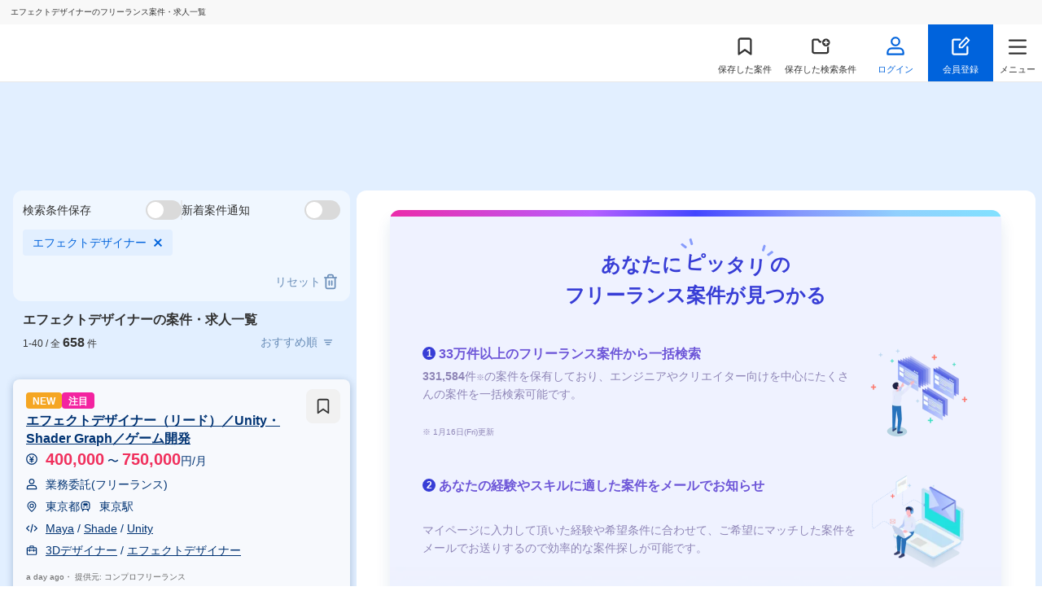

--- FILE ---
content_type: text/html;charset=utf-8
request_url: https://freelance-hub.jp/project/job/28/
body_size: 142756
content:
<!DOCTYPE html><html  lang="ja"><head><meta charset="utf-8"><meta name="viewport" content="width=device-width, initial-scale=1"><script type="text/javascript" data-hid="dataLayer">var dataLayer = dataLayer || [];</script><script type="text/javascript" data-hid="tagManager">(function(w,d,s,l,i){w[l]=w[l]||[];w[l].push({'gtm.start':new Date().getTime(),event:'gtm.js'});var f=d.getElementsByTagName(s)[0],j=d.createElement(s),dl=l!='dataLayer'?'&l='+l:'';j.async=true;j.src='https://www.googletagmanager.com/gtm.js?id='+i+dl;f.parentNode.insertBefore(j,f);})(window,document,'script','dataLayer','GTM-KLBP697');</script><script type="application/ld+json" data-hid="ldData_ProjectList">{"@context":"https://schema.org","@type":"FAQPage","mainEntity":[{"@type":"Question","name":"エフェクトデザイナーの月額単価の相場はどれくらいですか？","acceptedAnswer":{"@type":"Answer","text":"\u003Cp>エフェクトデザイナーの月額単価の相場は59万円です。スキルやご経験により、\u003C/p>\u003Cp>単価が変わります。自分のスキルや経験に合った案件は、\u003Ca href=\"https://freelance-hub.jp/project/job/28/\">こちらの案件一覧ページ\u003C/a>から検索・応募できます。\u003C/p>"}},{"@type":"Question","name":"エフェクトデザイナーの案件数は何件ですか？","acceptedAnswer":{"@type":"Answer","text":"フリーランスHub上でご覧いただけるエフェクトデザイナーの案件数は658件です。\u003Cbr />尚、応募先エージェントで非公開案件の提案を受けられる場合もあります。"}},{"@type":"Question","name":"未経験でもエフェクトデザイナーのフリーランス案件に応募することは可能ですか？","acceptedAnswer":{"@type":"Answer","text":"はい。応募先エージェントが条件を設けていない限り、基本的には未経験でも応募することが可能です。\u003Cbr />ただし、中には実務経験を重視する案件もありますので、未経験で参画できる案件があるかどうかは応募先エージェントに確認してみましょう。"}}]}</script><script type="application/ld+json" data-hid="breadCrumb">{"@context":"https://schema.org","@type":"BreadcrumbList","itemListElement":[{"@type":"ListItem","position":1,"name":"フリーランスエンジニア・クリエイターの案件・求人TOP","item":"https://freelance-hub.jp/"},{"@type":"ListItem","position":2,"name":"エフェクトデザイナーの案件・求人","item":"https://freelance-hub.jp/project/job/28/"}]}</script><title>エフェクトデザイナーのフリーランス案件・求人一覧（1ページ目）【フリーランスHub】</title><style>.GlobalHeader.Header-Fixed[data-v-fd73c648]{box-sizing:border-box;position:fixed;width:100%}.GlobalHeader.top[data-v-fd73c648]{background:#e2f2ff;border:none;position:absolute;top:0}.GlobalHeader.is-fixed[data-v-fd73c648]{background:#fff;position:fixed!important;top:0}.MainContainer[data-v-fd73c648]{padding-top:101px}@media screen and (max-width:1023px){.MainContainer[data-v-fd73c648]{padding-top:87px}}.MainContainer.top[data-v-fd73c648]{padding-top:0}@media screen and (max-width:1023px){.MainContainer.top[data-v-fd73c648]{padding-top:85px}}</style><style>.GlobalHeader[data-v-67ddaec2]{align-items:center;background-color:#fff;border-bottom:1px solid hsla(0,0%,82%,.5);box-sizing:border-box;display:flex;flex-wrap:wrap;z-index:1001}.GlobalHeader.top.is-fixed[data-v-67ddaec2]{border-bottom:1px solid #dadada}@media screen and (max-width:1023px){.GlobalHeader[data-v-67ddaec2]{z-index:100}}.GlobalHeader_Cell[data-v-67ddaec2]{display:flex;gap:8px}@media screen and (max-width:1023px){.GlobalHeader_Cell[data-v-67ddaec2]{gap:0}}.GlobalHeader .headerTitle[data-v-67ddaec2]{background:#f8f8f8;font-size:10px;padding:10px 13px;position:static;width:100%}@media screen and (max-width:1023px){.GlobalHeader .headerTitle[data-v-67ddaec2]{background:#f8f8f8;padding:10px 13px;position:static;width:calc(100% - 15px)}}.GlobalHeader.top .headerTitle[data-v-67ddaec2]{background:none;box-sizing:border-box;font-size:10px;left:0;padding-top:5px;position:absolute;top:0}@media screen and (max-width:1023px){.GlobalHeader.top .headerTitle[data-v-67ddaec2]{padding:10px 13px;position:static;width:calc(100% - 15px)}}.GlobalHeader.fixed .headerTitle[data-v-67ddaec2]{background:#f8f8f8;padding:10px 13px;position:static;width:100%}.GlobalHeader_Logo[data-v-67ddaec2]{min-height:24px;min-width:172px;padding-left:16px;transition:all .2s ease-in-out}@media screen and (max-width:1023px){.GlobalHeader_Logo[data-v-67ddaec2]{display:block;height:21px;min-width:80px}}.GlobalHeader_Logo[data-v-67ddaec2]:hover{opacity:.7}.GlobalHeader_Logo img[data-v-67ddaec2]{opacity:1}.GlobalHeader_Logo--sp[data-v-67ddaec2]{display:none}@media screen and (max-width:639px){.GlobalHeader_Logo--sp[data-v-67ddaec2]{display:block;height:21px;width:80px}}.GlobalHeader_Logo--sp.hide[data-v-67ddaec2]{display:none}.GlobalHeader_Logo--sp.show[data-v-67ddaec2]{display:block!important}.GlobalHeader_Logo--pc[data-v-67ddaec2]{height:24px;width:172px}@media screen and (max-width:639px){.GlobalHeader_Logo--pc[data-v-67ddaec2]{display:none}}.GlobalHeader_Logo--pc.hide[data-v-67ddaec2]{display:none}.GlobalHeader_Logo--pc.show[data-v-67ddaec2]{display:block!important}@media screen and (max-width:639px){.GlobalHeader_Logo[data-v-67ddaec2]{flex-basis:20%;margin:0}}.GlobalHeader_Nav[data-v-67ddaec2]{align-items:center;display:flex;flex-grow:2;justify-content:flex-end}.GlobalHeader_Nav .stack[data-v-67ddaec2]{box-sizing:border-box;position:relative;text-align:center;transition:.3s}.GlobalHeader_Nav .stack img[data-v-67ddaec2],.GlobalHeader_Nav .stack svg[data-v-67ddaec2]{height:24px;margin-bottom:8px;padding-top:8px;vertical-align:bottom;width:24px}@media screen and (max-width:1023px){.GlobalHeader_Nav .stack img[data-v-67ddaec2],.GlobalHeader_Nav .stack svg[data-v-67ddaec2]{height:20px;margin-bottom:5px;padding-top:4px;width:20px}}.GlobalHeader_Nav .stack p[data-v-67ddaec2]{font-size:1.1rem;line-height:1.5}@media screen and (max-width:1023px){.GlobalHeader_Nav .stack p[data-v-67ddaec2]{font-size:1rem}.GlobalHeader_Nav .stack p span[data-v-67ddaec2]{display:none}}.GlobalHeader_Nav .stack[data-v-67ddaec2]:hover{opacity:.7}.GlobalHeader_Nav .stack.register[data-v-67ddaec2]{background:#0063dc;color:#fff}.GlobalHeader_NavSp[data-v-67ddaec2]{display:none}@media screen and (max-width:1023px){.GlobalHeader_NavSp[data-v-67ddaec2]{align-items:center;display:flex;flex-grow:2;justify-content:flex-end}}.GlobalHeader_NavMenu[data-v-67ddaec2]{align-items:center;box-sizing:border-box;color:#333;display:inline-flex;height:70px;justify-content:center;min-width:80px;padding:0 8px;position:relative;transition:all .2s ease-in-out}.GlobalHeader_NavMenu[data-v-67ddaec2]:hover{color:#333}@media screen and (max-width:1023px){.GlobalHeader_NavMenu[data-v-67ddaec2]{height:56px;min-width:0;padding:0;width:56px}.GlobalHeader_NavMenu--agent[data-v-67ddaec2]{display:none}}.GlobalHeader_NavMenu--menu[data-v-67ddaec2]{cursor:pointer;min-width:60px;padding:0}.GlobalHeader_NavMenu--column[data-v-67ddaec2]{background:url("data:image/svg+xml;charset=utf-8,%3Csvg xmlns='http://www.w3.org/2000/svg' width='20' height='20' fill='none' viewBox='0 0 20 20'%3E%3Crect width='15.8' height='15.8' x='2.1' y='2.1' stroke='%23333' stroke-width='1.8' rx='1.9'/%3E%3Cpath stroke='%23333' stroke-linecap='round' stroke-width='1.8' d='M5.5 9.5h9M5.5 13.5h9M5.5 5.5h3'/%3E%3C/svg%3E") no-repeat center 10px;background-size:24px 24px;padding:46px 12px 12px}.GlobalHeader_NavMenu--Login[data-v-67ddaec2]{color:#0063dc;font-weight:700}.GlobalHeader_NavMenu--Login[data-v-67ddaec2]:hover,.GlobalHeader_NavMenu.router-link-active[data-v-67ddaec2]{color:#0063dc}.GlobalHeader_NavMenu.router-link-active.GlobalHeader_NavMenu--column[data-v-67ddaec2]{background:url("data:image/svg+xml;charset=utf-8,%3Csvg xmlns='http://www.w3.org/2000/svg' width='20' height='20' fill='none' viewBox='0 0 20 20'%3E%3Crect width='15.8' height='15.8' x='2.1' y='2.1' stroke='%230063dc' stroke-width='1.8' rx='1.9'/%3E%3Cpath stroke='%230063dc' stroke-linecap='round' stroke-width='1.8' d='M5.5 9.5h9M5.5 13.5h9M5.5 5.5h3'/%3E%3C/svg%3E") no-repeat center 10px;background-size:24px 24px}.GlobalHeader_NavMenu_Icon[data-v-67ddaec2]{display:inline-flex;justify-content:center;position:relative;width:32px}@media screen and (max-width:1023px){.GlobalHeader_NavMenu_Icon[data-v-67ddaec2]{width:24px}}.GlobalHeader_NavMenu_Count[data-v-67ddaec2]{align-items:center;background-color:#0063dc;border-radius:8px;box-sizing:border-box;color:#fff;display:flex;font-size:1.2rem;height:16px;justify-content:center;line-height:1;min-width:16px;padding:0 4px;position:absolute;right:0;top:0}@media screen and (max-width:1023px){.GlobalHeader_NavMenu_Count[data-v-67ddaec2]{border-radius:6px;font-size:.8rem;height:12px;min-width:12px;padding:0 2px}}.GlobalHeader_NavMenu_Count--scout[data-v-67ddaec2]{background-color:#f02f5c;right:-5px}.GlobalHeader_SpMenuBtn[data-v-67ddaec2]{align-items:center;box-sizing:border-box;display:flex;flex-direction:column;height:56px;justify-content:space-between;padding:8px;width:56px}.GlobalHeader_SpMenuBtn--signup[data-v-67ddaec2]{background:url("data:image/svg+xml;charset=utf-8,%3Csvg xmlns='http://www.w3.org/2000/svg' width='20' height='20' fill='none' viewBox='0 0 20 20'%3E%3Cpath fill='%23333' d='M17.9 10.5a.9.9 0 1 0-1.8 0zM9.5 3.9a.9.9 0 1 0 0-1.8zM16 17.1H3v1.8h13zM2.9 17V4H1.1v13zm13.2-6.5V17h1.8v-6.5zM3 3.9h6.5V2.1H3zm0 13.2a.1.1 0 0 1-.1-.1H1.1c0 1.05.85 1.9 1.9 1.9zm13 1.8a1.9 1.9 0 0 0 1.9-1.9h-1.8a.1.1 0 0 1-.1.1zM2.9 4a.1.1 0 0 1 .1-.1V2.1A1.9 1.9 0 0 0 1.1 4z'/%3E%3Cpath stroke='%23333' stroke-linecap='round' stroke-linejoin='round' stroke-width='1.6' d='m15.901 1 2.655 2.81-6.902 7.308H9v-2.81z' clip-rule='evenodd'/%3E%3C/svg%3E") no-repeat center 10px;background-size:20px 20px;padding:38px 8px 8px}.GlobalHeader_SpMenuBtn--project[data-v-67ddaec2]{background:url("data:image/svg+xml;charset=utf-8,%3Csvg xmlns='http://www.w3.org/2000/svg' width='16' height='16' fill='none' viewBox='0 0 16 16'%3E%3Cpath stroke='%23333' stroke-linecap='round' stroke-linejoin='round' stroke-width='1.44' d='M13.133 14.6 8 10.933 2.867 14.6V2.867A1.467 1.467 0 0 1 4.333 1.4h7.334a1.467 1.467 0 0 1 1.466 1.467z'/%3E%3C/svg%3E") no-repeat center 10px;background-size:20px 20px;padding:38px 8px 8px}.GlobalHeader_SpMenuBtn--scout[data-v-67ddaec2]{background:url("data:image/svg+xml;charset=utf-8,%3Csvg xmlns='http://www.w3.org/2000/svg' width='20' height='20' viewBox='0 0 20 20'%3E%3Ctitle%3EAtoms / Icons / Mail%3C/title%3E%3Cg fill='none' fill-rule='evenodd' stroke='%23333' stroke-linecap='round' stroke-linejoin='round' stroke-width='1.8'%3E%3Cpath d='M3.6 4h12.8c.88 0 1.6.731 1.6 1.625v9.75c0 .894-.72 1.625-1.6 1.625H3.6c-.88 0-1.6-.731-1.6-1.625v-9.75C2 4.731 2.72 4 3.6 4'/%3E%3Cpath d='m18 5.625-8 5.688-8-5.688'/%3E%3C/g%3E%3C/svg%3E") no-repeat center 10px;background-size:20px 20px;padding:38px 8px 8px}.GlobalHeader_SpMenuBtn.router-link-active.GlobalHeader_SpMenuBtn--project[data-v-67ddaec2]{background:url("data:image/svg+xml;charset=utf-8,%3Csvg xmlns='http://www.w3.org/2000/svg' width='20' height='20' fill='none' viewBox='0 0 20 20'%3E%3Ccircle cx='9.111' cy='9.111' r='7.111' stroke='%230063dc' stroke-linecap='round' stroke-linejoin='round' stroke-width='1.8'/%3E%3Cpath stroke='%230063dc' stroke-linecap='round' stroke-linejoin='round' stroke-width='1.8' d='m18 18-3.867-3.867'/%3E%3C/svg%3E") no-repeat center 10px}.GlobalHeader_SpMenuBtn.router-link-active.GlobalHeader_SpMenuBtn--project>span[data-v-67ddaec2]{color:#0063dc}.GlobalHeader_SpMenuBtn.router-link-active.GlobalHeader_SpMenuBtn--scout[data-v-67ddaec2]{background:url("data:image/svg+xml;charset=utf-8,%3Csvg xmlns='http://www.w3.org/2000/svg' width='20' height='20' fill='none' viewBox='0 0 20 20'%3E%3Cpath stroke='%230063dc' stroke-linecap='round' stroke-linejoin='round' stroke-width='1.8' d='M3.6 4h12.8c.88 0 1.6.731 1.6 1.625v9.75c0 .894-.72 1.625-1.6 1.625H3.6c-.88 0-1.6-.731-1.6-1.625v-9.75C2 4.731 2.72 4 3.6 4' clip-rule='evenodd'/%3E%3Cpath stroke='%230063dc' stroke-linecap='round' stroke-linejoin='round' stroke-width='1.8' d='m18 5.625-8 5.688-8-5.688'/%3E%3C/svg%3E") no-repeat center 10px}.GlobalHeader_SpMenuBtn.router-link-active.GlobalHeader_SpMenuBtn--scout>span[data-v-67ddaec2]{color:#0063dc}.GlobalHeader_SpMenuBtn.ScoutBtn[data-v-67ddaec2]{position:relative}.GlobalHeader_SpMenuBtn.ScoutBtn .circle[data-v-67ddaec2]{background:#e72350;border-radius:8px;display:block;height:8px;position:absolute;right:14px;top:6px;width:8px}.GlobalHeader_SpMenuBtn span[data-v-67ddaec2]{font-size:1rem;line-height:1;word-break:keep-all}.GlobalHeader .LinkButton.Register[data-v-67ddaec2]{align-items:center;background:#0063dc;border-radius:0;display:inline-flex;height:70px;justify-content:center;padding:0;vertical-align:top;width:80px}@media screen and (max-width:1023px){.GlobalHeader .LinkButton.Register[data-v-67ddaec2]{height:56px;min-width:none;width:56px}}.GlobalHeader_AccountMenu[data-v-67ddaec2]{background:#fff;border-radius:12px;box-shadow:0 4px 30px #274d7b52;display:none;overflow:hidden;padding:4px 0;position:absolute;right:16px;top:100%}.GlobalHeader_AccountMenuItem[data-v-67ddaec2]{position:relative}.GlobalHeader_AccountMenuItem[data-v-67ddaec2]:before{background-repeat:no-repeat;background-size:cover;content:"";display:inline-block;height:16px;left:16px;position:absolute;top:calc(50% - 8px);width:16px}.GlobalHeader_AccountMenuItem--BookmarkProject[data-v-67ddaec2],.GlobalHeader_AccountMenuItem--BookmarkSearch[data-v-67ddaec2],.GlobalHeader_AccountMenuItem--EntryAgent[data-v-67ddaec2],.GlobalHeader_AccountMenuItem--EntryProject[data-v-67ddaec2],.GlobalHeader_AccountMenuItem--Setting[data-v-67ddaec2]{border-bottom:1px solid hsla(0,0%,82%,.5)}.GlobalHeader_AccountMenuItem--BookmarkSearch[data-v-67ddaec2]:before{background-image:url("data:image/svg+xml;charset=utf-8,%3Csvg xmlns='http://www.w3.org/2000/svg' width='20' height='20' fill='none' viewBox='0 0 20 20'%3E%3Cpath fill='%23333' fill-rule='evenodd' d='M20 6a4 4 0 1 1-8 0 4 4 0 0 1 8 0m-1.1 4.074v5.37c0 1.38-1.143 2.456-2.5 2.456H3.6c-1.357 0-2.5-1.076-2.5-2.455V4.554C1.1 3.176 2.243 2.1 3.6 2.1h4a.9.9 0 0 1 .742.391l1.332 1.942h1.576a5 5 0 0 0-.245 1.8H9.2a.9.9 0 0 1-.742-.39L7.126 3.9H3.6c-.41 0-.7.317-.7.656v10.889c0 .338.29.655.7.655h12.8c.41 0 .7-.317.7-.656V10.88a5 5 0 0 0 1.8-.805M16 3.5a.75.75 0 0 1 .75.75v1h1a.75.75 0 0 1 0 1.5h-1v1a.75.75 0 0 1-1.5 0v-1h-1a.75.75 0 0 1 0-1.5h1v-1A.75.75 0 0 1 16 3.5' clip-rule='evenodd'/%3E%3C/svg%3E")}.GlobalHeader_AccountMenuItem--BookmarkProject[data-v-67ddaec2]:before{background-image:url("data:image/svg+xml;charset=utf-8,%3Csvg xmlns='http://www.w3.org/2000/svg' width='16' height='16' fill='none' viewBox='0 0 16 16'%3E%3Cpath stroke='%23333' stroke-linecap='round' stroke-linejoin='round' stroke-width='1.44' d='M13.133 14.6 8 10.933 2.867 14.6V2.867A1.467 1.467 0 0 1 4.333 1.4h7.334a1.467 1.467 0 0 1 1.466 1.467z'/%3E%3C/svg%3E")}.GlobalHeader_AccountMenuItem--EntryAgent[data-v-67ddaec2]:before,.GlobalHeader_AccountMenuItem--EntryProject[data-v-67ddaec2]:before{background-image:url("data:image/svg+xml;charset=utf-8,%3Csvg xmlns='http://www.w3.org/2000/svg' width='20' height='20' fill='none' viewBox='0 0 20 20'%3E%3Cpath stroke='%23333' stroke-width='1.8' d='M18.103 2.521a.1.1 0 0 1 .055 0q.022.007.045.034a.1.1 0 0 1 .024.051c.002.01.003.027-.01.055l-7.345 15.624c-.014.03-.028.04-.036.044a.1.1 0 0 1-.058.013.1.1 0 0 1-.056-.016c-.008-.006-.021-.016-.034-.047l-2.696-6.836a1.9 1.9 0 0 0-.72-.887L1.419 6.68c-.028-.019-.036-.034-.04-.042a.1.1 0 0 1-.004-.059.1.1 0 0 1 .025-.054c.006-.007.018-.018.05-.026z'/%3E%3Cpath stroke='%23333' stroke-linecap='round' stroke-width='1.8' d='m8.02 10.466 3.278-2.627'/%3E%3C/svg%3E")}.GlobalHeader_AccountMenuItem--Profile[data-v-67ddaec2]:before{background-image:url("data:image/svg+xml;charset=utf-8,%3Csvg xmlns='http://www.w3.org/2000/svg' width='20' height='20' fill='none' viewBox='0 0 20 20'%3E%3Cmask id='a' width='20' height='20' x='0' y='0' maskUnits='userSpaceOnUse' style='mask-type:alpha'%3E%3Cpath fill='%23c4c4c4' d='M0 0h20v20H0z'/%3E%3C/mask%3E%3Cg stroke='%23333' stroke-linecap='round' stroke-linejoin='round' stroke-width='1.8' mask='url(%23a)'%3E%3Cpath d='M4.6 15.833c.533-1.833 1.533-2.5 2.683-2.5h5.434c1.15 0 2.15.667 2.683 2.5M10 10.833a2.5 2.5 0 1 0 0-5 2.5 2.5 0 0 0 0 5'/%3E%3Cpath d='M10 18.333a8.333 8.333 0 1 0 0-16.666 8.333 8.333 0 0 0 0 16.666'/%3E%3C/g%3E%3C/svg%3E")}.GlobalHeader_AccountMenuItem--Setting[data-v-67ddaec2]:before{background-image:url(/_nuxt/setting.DldG9lr5.svg)}.GlobalHeader_AccountMenuItem--Logout[data-v-67ddaec2]:before{background-image:url("data:image/svg+xml;charset=utf-8,%3Csvg xmlns='http://www.w3.org/2000/svg' width='20' height='20' fill='none' viewBox='0 0 20 20'%3E%3Cmask id='a' width='20' height='20' x='0' y='0' maskUnits='userSpaceOnUse' style='mask-type:alpha'%3E%3Cpath fill='%23c4c4c4' d='M0 0h20v20H0z'/%3E%3C/mask%3E%3Cg mask='url(%23a)'%3E%3Cpath stroke='%23333' stroke-linecap='round' stroke-linejoin='round' stroke-width='1.8' d='M8.333 2H4.778A1.78 1.78 0 0 0 3 3.778v12.444C3 17.2 3.8 18 4.778 18h3.555m5.334-3.556L18.11 10l-4.444-4.444M17.044 10h-9.6'/%3E%3C/g%3E%3C/svg%3E")}.GlobalHeader_AccountMenuItem a[data-v-67ddaec2],.GlobalHeader_AccountMenuItem p[data-v-67ddaec2]{box-sizing:border-box;cursor:pointer;display:block;font-weight:700;min-width:200px;padding:16px 16px 16px 36px;transition:all .2s ease-in-out}.GlobalHeader_AccountMenuItem a[data-v-67ddaec2]:hover,.GlobalHeader_AccountMenuItem p[data-v-67ddaec2]:hover{background:#f8f8f8}.GlobalHeader_AccountMenuItem p[data-v-67ddaec2]{font-weight:400}.GlobalHeader_Account[data-v-67ddaec2]{box-sizing:border-box;color:#0063dc;cursor:pointer;font-weight:700;padding:10px 32px 10px 12px;position:relative}.GlobalHeader_Account[data-v-67ddaec2]:after{border:6px solid transparent;border-top-color:#0063dc;content:"";position:absolute;right:16px;top:calc(50% - 3px);width:0}.GlobalHeader_Account:hover .GlobalHeader_AccountMenu[data-v-67ddaec2]{color:#333;display:block;z-index:10}</style><style>.headerTitle[data-v-c576456e]{overflow-x:scroll;white-space:nowrap}.headerTitle[data-v-c576456e]::-webkit-scrollbar{display:none}.headerTitle span[data-v-c576456e]{color:#666;font-size:1.2rem;margin-left:0}</style><style>.LinkButton[data-v-bbcb6689]{border-radius:8px;box-sizing:border-box;color:#fff;cursor:pointer;display:inline-block;font-size:1.4rem;font-weight:700;line-height:1.6;padding:16px;text-align:center;transition:all .2s ease-in-out}.LinkButton[data-v-bbcb6689]:hover{opacity:.8}.LinkButton_Primary[data-v-bbcb6689]{background:#0063dc}.LinkButton_Secondary[data-v-bbcb6689]{background:#fff;border:1px solid #0063dc;color:#0063dc;padding:14px}.LinkButton_Secondary[data-v-bbcb6689]:hover{background:#0063dc;color:#fff;opacity:1}.LinkButton_Tertiary[data-v-bbcb6689]{background:#f8f8f8;color:#0063dc}.LinkButton_TextLink[data-v-bbcb6689]{color:#0063dc;padding:0}.LinkButton_Cta[data-v-bbcb6689]{background:linear-gradient(-90deg,#5fb7f6,#0063dc)}.LinkButton_CtaAccent[data-v-bbcb6689]{background:linear-gradient(270deg,#f323a0,#f02f5c)}.LinkButton_Icon[data-v-bbcb6689]{border-radius:22px;height:44px;padding:12px;width:44px}.LinkButton_Icon svg[data-v-bbcb6689]{height:20px;width:20px}.LinkButton_Icon[data-v-bbcb6689]:hover{background:#f8f8f8;opacity:1}.LinkButton_Disabled[data-v-bbcb6689]{background:#ccc;cursor:not-allowed;pointer-events:none}.LinkButton_CompletedEntry[data-v-bbcb6689]{background:#0063dc;pointer-events:none}</style><style>.MenuModal[data-v-f9d30a6f]{background:#00000080;height:100%;inset:0;opacity:0;position:fixed;transition:opacity .3s ease-out .1s,visibility .1s linear .6s;visibility:hidden;width:100%;z-index:800}@media screen and (max-width:1023px){.MenuModal[data-v-f9d30a6f]{display:block}}.MenuModal_Inner[data-v-f9d30a6f]{background:linear-gradient(270deg,#f2f8ff,#e2efff 100% 0);box-sizing:border-box;height:100%;margin-left:auto;max-width:400px;overflow-x:hidden;overflow-y:auto;position:relative;transform:translate(100%);transition:transform .3s ease-out;width:80%}.MenuModal_Head[data-v-f9d30a6f]{box-sizing:border-box;padding:4px;text-align:right}.MenuModal_Body ul li[data-v-f9d30a6f]{border-bottom:1px solid #d1d1d1}.MenuModal_Body ul li[data-v-f9d30a6f]:last-child{border:none}.MenuModal_Close[data-v-f9d30a6f]{height:48px;padding:12px;width:48px}.MenuModal_Close img[data-v-f9d30a6f]{height:24px;width:24px}.MenuModal_NavMenu[data-v-f9d30a6f]{background:#fff;box-sizing:border-box;display:block;font-size:1.6rem;padding:12px;position:relative}.MenuModal_NavMenu img[data-v-f9d30a6f]{background-size:cover;display:inline-block;height:20px;margin-right:16px;position:relative;vertical-align:sub;width:20px}.MenuModal_NavMenu[data-v-f9d30a6f]:after{background:url("data:image/svg+xml;charset=utf-8,%3Csvg xmlns='http://www.w3.org/2000/svg' width='8' height='16' fill='none' viewBox='0 0 8 16'%3E%3Cpath stroke='%23d1d1d1' stroke-linecap='round' stroke-linejoin='round' stroke-width='1.8' d='m1 15 6-7-6-7'/%3E%3C/svg%3E") no-repeat;background-size:contain;bottom:0;content:"";display:inline-block;height:16px;margin:auto;position:absolute;right:0;top:0;width:16px}.MenuModal_NavMenu_Count[data-v-f9d30a6f]{background-color:#0063dc;border-radius:10px;color:#fff;font-size:1.4rem;font-weight:700;line-height:1;min-width:20px;padding:0 4px}.MenuModal_NavMenu_Count[data-v-f9d30a6f],.MenuModal_NavMenu_Lock[data-v-f9d30a6f]{align-items:center;box-sizing:border-box;display:flex;height:20px;justify-content:center;position:absolute;right:40px;top:50%;transform:translateY(-50%)}.MenuModal_NavMenu_Lock[data-v-f9d30a6f]{color:#666;width:20px}.MenuModal_Logout[data-v-f9d30a6f]{background:#fff;box-sizing:border-box;cursor:pointer;display:block;font-size:1.6rem;padding:16px;position:relative;text-align:center;width:100%}@media screen and (max-width:639px){.MenuModal_Logout[data-v-f9d30a6f]{cursor:default}}.MenuModal_NavMenuList--bottom>li[data-v-f9d30a6f]{position:relative}.MenuModal_NavMenuList--bottom>li[data-v-f9d30a6f]:after{background:url("data:image/svg+xml;charset=utf-8,%3Csvg xmlns='http://www.w3.org/2000/svg' width='16' height='16' fill='none' viewBox='0 0 16 16'%3E%3Cpath stroke='%23979797' stroke-linecap='round' stroke-linejoin='round' stroke-width='1.4' d='M12.667 7.333H3.333C2.597 7.333 2 7.93 2 8.667v4.666c0 .737.597 1.334 1.333 1.334h9.334c.736 0 1.333-.597 1.333-1.334V8.667c0-.737-.597-1.334-1.333-1.334M4.667 7.333V4.667a3.333 3.333 0 0 1 6.666 0v2.666'/%3E%3C/svg%3E") no-repeat;background-size:contain;content:"";height:16px;position:absolute;right:30px;top:50%;transform:translateY(-50%);width:16px}.MenuModal_NabBottomTitle[data-v-f9d30a6f]{color:#0063dc;font-size:14px;font-weight:700;padding:30px 10px 10px;text-align:left}.MenuModal_RegisterMenuList[data-v-f9d30a6f]{padding:10px 15px 20px!important}.MenuModal_RegisterMenuList>li[data-v-f9d30a6f]{border:none!important}.MenuModal_RegisterMenuList>li[data-v-f9d30a6f]:first-child{align-items:center;display:flex;flex-wrap:wrap;justify-content:center;margin-bottom:10px}.MenuModal_RegisterMenuList>li:first-child span[data-v-f9d30a6f]{color:#f323a0;display:inline-block;font-size:12px;font-weight:700;padding-bottom:5px;position:relative}.MenuModal_RegisterMenuList>li:first-child span[data-v-f9d30a6f]:before{border-left:1px solid #f323a0;content:"";height:12px;left:-5px;position:absolute;top:35%;transform:translateY(-50%) rotate(-25deg);width:0}.MenuModal_RegisterMenuList>li:first-child span[data-v-f9d30a6f]:after{border-left:1px solid #f323a0;content:"";height:12px;position:absolute;right:-5px;top:35%;transform:translateY(-50%) rotate(25deg);width:0}.MenuModal_RegisterMenuList>li:first-child .LinkButton[data-v-f9d30a6f]{background:linear-gradient(270deg,#f323a0,#f02f5c);box-shadow:0 2px 4px #dc19483d;font-size:20px;letter-spacing:5px;width:100%}.MenuModal_RegisterMenuList>li .LinkButton[data-v-f9d30a6f]{padding:8px;width:100%}.MenuModal_MenuTitle[data-v-f9d30a6f]{color:#698db8;font-size:1.2rem;font-weight:700;padding:24px 16px 12px}.is-opened[data-v-f9d30a6f]{opacity:1;transition:opacity .3s ease-out;visibility:visible}.is-opened .MenuModal_Inner[data-v-f9d30a6f]{transform:translate(0)}.no-scroll[data-v-f9d30a6f]{overflow:hidden}</style><style>.GlobalFooter[data-v-859e431f]{background:#192b43;padding:0 0 24px}.GlobalFooter .GlobalFooter_Top[data-v-859e431f]{background:#2d4b71;color:#ffffffe0;font-size:1.4rem;padding:8px}.GlobalFooter .GlobalFooter_Top .GlobalFooter_Nav[data-v-859e431f]{display:flex;flex-wrap:wrap;gap:24px 64px;justify-content:flex-start;margin:auto;max-width:1000px;padding:24px}@media screen and (max-width:1023px){.GlobalFooter .GlobalFooter_Top .GlobalFooter_Nav[data-v-859e431f]{gap:16px;padding:8px}}.GlobalFooter .GlobalFooter_Top .GlobalFooter_Nav a[data-v-859e431f]{align-items:center;display:flex;min-width:200px}@media screen and (max-width:1023px){.GlobalFooter .GlobalFooter_Top .GlobalFooter_Nav a[data-v-859e431f]{min-width:0;white-space:nowrap;width:46%}}@media screen and (max-width:639px){.GlobalFooter .GlobalFooter_Top .GlobalFooter_Nav a[data-v-859e431f]:first-child{width:100%}}.GlobalFooter .GlobalFooter_Top .GlobalFooter_Nav a[data-v-859e431f]:before{background:no-repeat url("data:image/svg+xml;charset=utf-8,%3Csvg xmlns='http://www.w3.org/2000/svg' width='8' height='16' fill='none' viewBox='0 0 8 16'%3E%3Cpath stroke='%23fff' stroke-linecap='round' stroke-linejoin='round' stroke-width='1.8' d='m1 15 6-7-6-7'/%3E%3C/svg%3E");background-position:50%;background-size:contain;content:"";display:inline-block;height:8px;margin-right:4px;width:8px}.GlobalFooter .GlobalFooter_Top .GlobalFooter_NavCell[data-v-859e431f]{display:flex;flex-direction:column;width:50%}.GlobalFooter .GlobalFooter_Top .GlobalFooter_NavCell[data-v-859e431f]:first-child{box-sizing:border-box;padding-right:12px}.GlobalFooter_Inner[data-v-859e431f]{color:#fffc;display:flex;flex-direction:column;font-size:1.2rem;gap:24px;margin:auto;max-width:1000px;width:100%}@media screen and (max-width:1023px){.GlobalFooter_Inner[data-v-859e431f]{box-sizing:border-box;padding:0 12px;width:100%}}.GlobalFooter_Search[data-v-859e431f]{display:flex;flex-wrap:wrap;margin-top:24px}.GlobalFooter_Search section[data-v-859e431f]{margin-bottom:16px;width:100%}.GlobalFooter_Search section .title[data-v-859e431f]{cursor:pointer;display:inline-block;font-weight:700}.GlobalFooter_Search section .title[data-v-859e431f]:after{background:no-repeat url("data:image/svg+xml;charset=utf-8,%3Csvg xmlns='http://www.w3.org/2000/svg' width='8' height='16' fill='none' viewBox='0 0 8 16'%3E%3Cpath stroke='%23fff' stroke-linecap='round' stroke-linejoin='round' stroke-width='1.8' d='m1 15 6-7-6-7'/%3E%3C/svg%3E");background-position:50%;background-size:contain;content:"";display:inline-block;height:12px;margin-left:4px;transform:rotate(90deg);width:12px}.GlobalFooter_Search section .title.inversion[data-v-859e431f]:after{transform:rotate(-90deg)}.GlobalFooter_Search section ul[data-v-859e431f]{display:flex;flex-wrap:wrap;gap:12px;margin:12px 0}.GlobalFooter_Search section ul li[data-v-859e431f]{transition:.3s}.GlobalFooter_Search section ul li[data-v-859e431f]:hover{color:#fff}.GlobalFooter_Search section ul li[data-v-859e431f]:after{background:no-repeat url("data:image/svg+xml;charset=utf-8,%3Csvg xmlns='http://www.w3.org/2000/svg' width='8' height='16' fill='none' viewBox='0 0 8 16'%3E%3Cpath stroke='%23fff' stroke-linecap='round' stroke-linejoin='round' stroke-width='1.8' d='m1 15 6-7-6-7'/%3E%3C/svg%3E");background-size:contain;content:"";display:inline-block;height:10px;margin-left:2px;opacity:.8;width:10px}.GlobalFooter_Summary[data-v-859e431f]{line-height:1.6;margin:auto}.GlobalFooter_CopyRight[data-v-859e431f]{color:#fff6;font-size:1.2rem;text-align:center}.GlobalFooter_Logo[data-v-859e431f]{display:block;opacity:.8;padding-top:24px;text-align:center;transition:all .2s ease-in-out}.GlobalFooter_Logo[data-v-859e431f]:hover{opacity:1}.GlobalFooter_Logo img[data-v-859e431f]{height:28px;width:201px}.GlobalFooter_Services__Container[open] .GlobalFooter_Services__TitleText[data-v-859e431f]:after{top:0;transform:rotate(-90deg)}.GlobalFooter_Services__Title[data-v-859e431f]{cursor:pointer;font-size:1.4rem;list-style:none;text-align:center}.GlobalFooter_Services__TitleText[data-v-859e431f]{color:#fff;display:inline;padding-right:14px;position:relative}.GlobalFooter_Services__TitleText[data-v-859e431f]:after{background-image:url("data:image/svg+xml;charset=utf-8,%3Csvg xmlns='http://www.w3.org/2000/svg' width='8' height='16' fill='none' viewBox='0 0 8 16'%3E%3Cpath stroke='%23fff' stroke-linecap='round' stroke-linejoin='round' stroke-width='1.8' d='m1 15 6-7-6-7'/%3E%3C/svg%3E");background-position:50%;background-repeat:no-repeat;background-size:contain;content:"";display:inline-block;height:12px;position:absolute;right:0;top:2px;transform:rotate(90deg);width:5px}.GlobalFooter_Services__List[data-v-859e431f]{display:flex;flex-wrap:wrap;gap:17px;margin-top:12px}@media screen and (max-width:1023px){.GlobalFooter_Services__Item[data-v-859e431f]{min-width:188px}}.GlobalFooter_Services__Link[data-v-859e431f]{color:#dadada;display:inline-block;font-size:1.2rem;line-height:1.5;padding-right:16px;position:relative}.GlobalFooter_Services__Link[data-v-859e431f]:after{background-image:url("data:image/svg+xml;charset=utf-8,%3Csvg xmlns='http://www.w3.org/2000/svg' width='8' height='16' fill='none' viewBox='0 0 8 16'%3E%3Cpath stroke='%23fff' stroke-linecap='round' stroke-linejoin='round' stroke-width='1.8' d='m1 15 6-7-6-7'/%3E%3C/svg%3E");background-position:50%;background-repeat:no-repeat;background-size:contain;content:"";display:inline-block;height:12px;position:absolute;right:0;top:46%;transform:translateY(-50%);width:5px}</style><style>.Project[data-v-dce1463c]{background:#e2efff}@media screen and (max-width:1023px){.Project[data-v-dce1463c]{margin-top:80px;padding-top:8px}}.Project_SearchBarSp:has(.SearchBar_Detail)+.Project_ListSp[data-v-dce1463c]{margin-top:12px}.Project_Inner[data-v-dce1463c]{box-sizing:border-box;display:flex;margin:0 auto 64px;padding:133px 8px 8px;width:100%}.Project_Inner.is-fixed[data-v-dce1463c] .ProjectListResult{top:173px}@media screen and (max-width:1023px){.Project_Inner[data-v-dce1463c]{padding-top:60px}}.Project_List[data-v-dce1463c]{box-sizing:border-box;max-width:560px;padding:0 8px;width:40%}.Project_Detail[data-v-dce1463c]{background:#fff;border-radius:12px;box-sizing:border-box;flex-grow:1;flex-shrink:0;height:calc(100vh - 178px);min-width:730px;overflow-x:hidden;overflow-y:scroll;position:sticky;top:182px;width:66%}.Project_Detail[data-v-dce1463c] .ProjectDetail_FloatButtonContainer,.Project_Detail[data-v-dce1463c] .ProjectDetail_ServiceFlow,.Project_Detail[data-v-dce1463c] .ProjectDetail_TagBlock{display:none}.Project_Detail[data-v-dce1463c] .ProjectDetail_Title{font-size:2.2rem}@media screen and (max-width:1023px){.Project_Detail[data-v-dce1463c]{top:128px}}.Project_Detail_InfoFindYourJob[data-v-dce1463c]{margin:0 auto}.Project_Detail_AiSearch[data-v-dce1463c],.Project_Detail_InfoFindYourJob[data-v-dce1463c]{box-sizing:border-box;max-width:800px;width:calc(80% + 64px)}.Project_Detail_AiSearch[data-v-dce1463c]{margin:24px auto 80px}.Project_DetailInner[data-v-dce1463c]{margin:0 auto;padding:10px 64px 40px}.Project_Pagenation[data-v-dce1463c]{padding:16px 0}.Project_SearchSuggest[data-v-dce1463c]{margin:40px 0}@media screen and (max-width:1023px){.Project_SearchSuggest[data-v-dce1463c]{box-sizing:border-box;padding:0 12px;width:100%}}.Project_SearchSuggest .TagLink[data-v-dce1463c]{margin:0 4px 8px 0}.Project_SectionTitle[data-v-dce1463c]{font-size:1.8rem;font-weight:700;margin-bottom:16px}.Project_Info[data-v-dce1463c]{margin-top:24px;overflow:hidden}.Project_Info .InfoFindYourJob[data-v-dce1463c]{background:#eff2ff;margin:auto;max-width:800px;padding:48px 40px;width:90%}.Project_Info[data-v-dce1463c] .InfoFindYourJob_Content{flex-direction:column;width:100%}.Project_Info[data-v-dce1463c] .InfoFindYourJob_Cell{margin-bottom:16px;margin-right:0;width:100%}.Project_Info[data-v-dce1463c] .InfoFindYourJob_Cell:last-child{margin-bottom:0}.Project_SearchDetail[data-v-dce1463c]{display:flex;margin:0 auto;max-width:1000px;padding:24px 0 0}@media screen and (max-width:1023px){.Project_SearchDetail[data-v-dce1463c]{border-bottom:1px solid #d1d1d1;margin:0 12px;padding:16px 0 24px}}.Project_FAQ[data-v-dce1463c]{background:#fff;border-radius:12px;box-sizing:border-box;margin:0 auto 64px;max-width:1000px;padding:32px}@media screen and (max-width:1023px){.Project_FAQ[data-v-dce1463c]{margin:0 8px 64px;padding:16px 12px 12px}}.Project_FAQ .FAQAccordion[data-v-dce1463c]{margin-bottom:16px}.Project_FAQ .FAQAccordion[data-v-dce1463c]:last-child{margin-bottom:0}.Project_FAQ_Content[data-v-dce1463c]{margin-bottom:64px}.Project_Detail_Intelligence[data-v-dce1463c]{background:#fff}.Project_Detail_Intelligence .inner[data-v-dce1463c]{border-radius:8px;line-height:1.6;margin:32px auto;max-width:600px;padding:16px 12px;width:90%}.Project_Detail_Intelligence .inner .Graph_Title[data-v-dce1463c]{font-size:1.6rem;font-weight:700;margin-bottom:16px;text-align:center}.Project_Detail_Intelligence .inner .GraphImageContainer[data-v-dce1463c]{display:flex;flex-direction:row;justify-content:center}@media screen and (max-width:1023px){.Project_Detail_Intelligence .inner .GraphImageContainer img[data-v-dce1463c]{overflow:hidden}}.Project_Detail_Intelligence .inner p[data-v-dce1463c]{font-size:1.2rem;margin-top:15px;white-space:pre-line}.Project_Detail_Intelligence .inner .DoughnutChart[data-v-dce1463c]{margin:auto;max-width:300px}.Project_Detail_Intelligence .inner canvas[data-v-dce1463c]{width:100%}.Project__EasySearchFloatButton[data-v-dce1463c]{bottom:30px;box-sizing:border-box;position:fixed;right:30px}@media screen and (max-width:639px){.Project__EasySearchFloatButton[data-v-dce1463c]{background-color:#fff;bottom:0;box-shadow:0 0 20px #3b577966;padding:8px 16px 16px;right:0;width:100%}}.Project__AiSearchFloatingButton[data-v-dce1463c]{border-radius:12px;bottom:30px;box-shadow:0 0 5px #0073ff26,0 0 10px #00449733;box-sizing:border-box;position:fixed;right:30px;width:180px;z-index:1}@media screen and (max-width:639px){.Project__AiSearchFloatingButton[data-v-dce1463c]{border-radius:0;bottom:0;right:0;width:100%}}.Project[data-v-dce1463c] .OverviewItem{margin-bottom:64px;padding:0 8px}.Project[data-v-dce1463c] .OverviewItem__Block{background-color:#fff;border-radius:12px;box-sizing:border-box;margin:0 auto;max-width:1000px;padding:32px;width:100%}@media screen and (max-width:1023px){.Project[data-v-dce1463c] .OverviewItem__Block{padding:16px}}.FixedForm[data-v-dce1463c]{position:sticky;top:0;z-index:1}</style><style>.ProjectList[data-v-5a344291]{padding-bottom:16px}.ProjectList__PreviousConditions[data-v-5a344291]:has(.PreviousConditionsList){margin-bottom:12px}.ProjectList_Empty[data-v-5a344291]{line-height:1.6;padding:32px 16px;text-align:center}.ProjectList_Detail[data-v-5a344291]{background:#ffffff80;border-radius:12px;min-height:88px;overflow:hidden}.ProjectList_DetailHead[data-v-5a344291]{align-items:center;display:flex;justify-content:space-between;padding:12px}.ProjectList__DetailSetting[data-v-5a344291]{padding:12px}.ProjectList_DetailTitle[data-v-5a344291]{font-weight:700}.ProjectList_DetailList[data-v-5a344291]{display:flex;flex-wrap:wrap;padding:0 12px}.ProjectList_DetailItem[data-v-5a344291]{align-items:center;background-color:#e2efff;border-radius:4px;cursor:pointer;display:flex;height:28px;margin:0 8px 8px 0;padding:2px 12px;position:relative}.ProjectList_DetailItem[data-v-5a344291]:hover:after{background:#0063dc33;border-radius:20px;content:"";display:inline-block;height:20px;pointer-events:none;position:absolute;right:8px;top:calc(50% - 10px);width:20px}.ProjectList_DetailItemText[data-v-5a344291]{color:#0063dc;margin-right:8px}.ProjectList_DetailItemClose[data-v-5a344291]{display:block;height:12px;position:relative;width:12px}.ProjectList_DetailItemClose[data-v-5a344291]:after,.ProjectList_DetailItemClose[data-v-5a344291]:before{background:#0063dc;content:"";display:block;height:2px;left:2px;position:absolute;top:calc(50% - 5px);transform:rotate(45deg);transform-origin:0 50%;width:100%}.ProjectList_DetailItemClose[data-v-5a344291]:after{left:auto;right:2px;transform:rotate(-45deg);transform-origin:100% 50%}.ProjectList_DetailButtons[data-v-5a344291]{display:flex;gap:12px}.ProjectList_Command[data-v-5a344291]{align-items:center;display:flex}.ProjectList_Command .text[data-v-5a344291]{color:#30bd1d;margin-right:8px}.ProjectList_Command .switch[data-v-5a344291]{border-radius:40px;height:24px;position:relative;width:44px}.ProjectList_Command .switch span[data-v-5a344291]{background:#fff;border-radius:18px;height:18px;position:absolute;width:18px}.ProjectList_Command .save[data-v-5a344291]{align-items:center;cursor:pointer;display:flex;padding:8px 12px;transition:all .2s ease-in-out}.ProjectList_Command .save .text[data-v-5a344291]{font-weight:700}.ProjectList_Command .save .switch[data-v-5a344291]{background:#d8d8d8}.ProjectList_Command .save .switch span[data-v-5a344291]{left:3px;top:3px}.ProjectList_Command .delete[data-v-5a344291]{align-items:center;cursor:pointer;display:flex;font-weight:700;padding:8px 12px;transition:all .2s ease-in-out}.ProjectList_Command .delete .switch[data-v-5a344291]{background:#30bd1d}.ProjectList_Command .delete .switch span[data-v-5a344291]{right:3px;top:3px}.ProjectList_Command .clear[data-v-5a344291]{align-items:center;color:#698db8;display:flex}.ProjectList_Command .clear[data-v-5a344291]:after{background:url(/images/icons/trash.svg);background-size:cover;content:"";display:inline-block;height:24px;width:24px}.ProjectList_Command .clear[data-v-5a344291]:hover{background:#0063dc14}.ProjectList_SubscribeSetting[data-v-5a344291]{background-color:#ffffff80;border-radius:8px;margin-bottom:12px;padding:12px}.ProjectList_SubscribeSetting+.ProjectList_Result[data-v-5a344291]{margin-top:8px}.ProjectList__recommendButton[data-v-5a344291]{margin-top:16px}.ProjectList__recommendButton>button[data-v-5a344291]{background:#f8f8f8;border:1px solid #f8f8f8;border-radius:8px;box-sizing:border-box;cursor:pointer;padding:10px 30px;position:relative;text-align:left;transition:all .2s ease-in-out;width:100%}.ProjectList__recommendButton>button[data-v-5a344291]:before{background:url("data:image/svg+xml;charset=utf-8,%3Csvg xmlns='http://www.w3.org/2000/svg' width='20' height='20' viewBox='0 0 20 20'%3E%3Ctitle%3EAtoms / Icons / close%3C/title%3E%3Cg fill='none' fill-rule='evenodd' stroke='%23333' stroke-linecap='round' stroke-width='1.8'%3E%3Cpath d='M4 16.728 16.728 4M16.728 16.728 4 4'/%3E%3C/g%3E%3C/svg%3E") no-repeat 0 0;background-size:contain;content:"";height:12px;left:5px;position:absolute;top:47%;transform:rotate(45deg) translateY(-50%);width:12px}.ProjectList__recommendButton>button[data-v-5a344291]:hover{background:#0063dc14;border-color:#0063dc80}.ProjectList[data-v-5a344291] .BaseAccordion .BaseAccordion_Content{height:40px}.ProjectList[data-v-5a344291] .BaseAccordion .BaseAccordion_Trigger.ActionButton{border-radius:0;border-top:1px solid hsla(0,0%,82%,.5);height:40px;padding:0;width:100%}.ProjectList[data-v-5a344291] .BaseAccordion .BaseAccordion_Trigger.ActionButton:hover{background:#fff}.ProjectList .is-hidden[data-v-5a344291]{visibility:hidden}.ProjectList__Cta[data-v-5a344291]{margin-bottom:8px}</style><style>.PreviousConditionsList[data-v-35332b7c]{background-color:#ffffff80;border-radius:12px;padding:12px;position:relative}.PreviousConditionsList--Sp[data-v-35332b7c]{background-color:transparent;border-radius:0;padding:0}.PreviousConditionsList__Title[data-v-35332b7c]{color:#333;font-size:1.4rem;font-weight:700;line-height:1.5;padding-bottom:8px}.PreviousConditionsList--Sp .PreviousConditionsList__Title[data-v-35332b7c]{padding-bottom:0}.PreviousConditionsList__Toggle[data-v-35332b7c]{align-items:center;color:#698db8;cursor:pointer;display:flex;font-size:1.2rem;gap:4px;line-height:1.5}.PreviousConditionsList__Toggle__Icon[data-v-35332b7c]{align-items:center;display:flex;flex-shrink:0;height:16px;justify-content:center;width:16px}.PreviousConditionsList__Toggle__Icon--open[data-v-35332b7c]{transform:rotate(180deg)}.PreviousConditionsList__Footer[data-v-35332b7c]{display:flex;justify-content:center}.PreviousConditionsList__Footer--Pc[data-v-35332b7c]{position:absolute;right:12px;top:12px}</style><style>.SettingButtons[data-v-d2a8d90d]{position:relative}.SettingButtons[data-v-d2a8d90d]:before{background-color:#dadada;content:"";height:100%;left:50%;position:absolute;top:50%;transform:translate(-50%,-50%);width:1px}.SettingButtons__List[data-v-d2a8d90d]{display:flex;gap:33px;justify-content:space-between}.SettingButtons__Item[data-v-d2a8d90d]{flex-grow:1}.SettingButtons__Item[data-v-d2a8d90d] .ToggleButton{width:100%}.SettingButtons__Item[data-v-d2a8d90d] .ToggleButton__Label{max-width:207px;width:100%}@media screen and (max-width:639px){.SettingButtons__Item[data-v-d2a8d90d] .ToggleButton__Label{max-width:150px}}.SettingButtons__Item[data-v-d2a8d90d] .ToggleSubscribeSetting__Icon{display:none}.SettingButtons__Item .ToggleSubscribeSetting[data-v-d2a8d90d] .ToggleButton__Label{padding-left:0}</style><style>.ToggleButton[data-v-6eb8a309]{cursor:pointer;display:inline-block;position:relative}.ToggleButton.is-disabled[data-v-6eb8a309]{pointer-events:none}.ToggleButton__Checkbox[data-v-6eb8a309]{display:none}.ToggleButton__Checkbox.is-checked+.ToggleButton__Label[data-v-6eb8a309]:before{background-color:#5fb93e}.ToggleButton__Checkbox.is-checked+.ToggleButton__Label[data-v-6eb8a309]:after{left:22px}.ToggleButton__Checkbox.is-checked+.ToggleButton__Label.is-left[data-v-6eb8a309]:after{left:auto;right:2px}.ToggleButton__Checkbox:disabled+.ToggleButton__Label[data-v-6eb8a309]{opacity:.5;pointer-events:none}.ToggleButton__Label[data-v-6eb8a309]{box-sizing:border-box;display:inline-block;font-size:1.4rem;height:24px;padding-left:52px;padding-top:5px;position:relative}.ToggleButton__Label[data-v-6eb8a309]:before{background-color:#dadada;border-radius:12px;height:24px;left:0;transition:background-color .1s ease;width:44px}.ToggleButton__Label[data-v-6eb8a309]:after,.ToggleButton__Label[data-v-6eb8a309]:before{content:"";display:block;position:absolute;top:50%;transform:translateY(-50%)}.ToggleButton__Label[data-v-6eb8a309]:after{background-color:#fff;border-radius:10px;height:20px;left:2px;transition:left .1s ease;width:20px}.ToggleButton__Label.is-left[data-v-6eb8a309]{padding-left:0;padding-right:52px}.ToggleButton__Label.is-left[data-v-6eb8a309]:before{left:auto;right:0}.ToggleButton__Label.is-left[data-v-6eb8a309]:after{left:auto;right:22px;transition:right .1s ease}</style><style>.ToggleSubscribeSetting[data-v-3cc7c9fc]{position:relative}.ToggleSubscribeSetting[data-v-3cc7c9fc] .ToggleButton__Label{padding-left:80px;position:relative}.ToggleSubscribeSetting__Icon[data-v-3cc7c9fc]{background-image:url("data:image/svg+xml;charset=utf-8,%3Csvg xmlns='http://www.w3.org/2000/svg' width='20' height='20' fill='none' viewBox='0 0 20 20'%3E%3Cpath stroke='%235fb93e' stroke-linecap='round' stroke-linejoin='round' stroke-width='1.8' d='M3.6 4h12.8c.88 0 1.6.731 1.6 1.625v9.75c0 .894-.72 1.625-1.6 1.625H3.6c-.88 0-1.6-.731-1.6-1.625v-9.75C2 4.731 2.72 4 3.6 4' clip-rule='evenodd'/%3E%3Cpath stroke='%235fb93e' stroke-linecap='round' stroke-linejoin='round' stroke-width='1.8' d='m18 5.625-8 5.688-8-5.688'/%3E%3C/svg%3E");background-position:50%;background-repeat:no-repeat;background-size:contain;height:20px;left:52px;pointer-events:none;position:absolute;top:50%;transform:translateY(-50%);width:20px}</style><style>.BaseAccordion[data-v-a96bd25f]{position:relative}.BaseAccordion_Content[data-v-a96bd25f]{box-sizing:border-box;line-height:1.6;overflow:hidden}.BaseAccordion_Content.is-opened[data-v-a96bd25f]{height:auto!important}.BaseAccordion_Content.is-opened[data-v-a96bd25f]:before{display:none}.BaseAccordion_Trigger.ActionButton span[data-v-a96bd25f]{color:#698db8;font-size:1.2rem;padding-right:16px;position:relative}.BaseAccordion_Trigger.ActionButton span[data-v-a96bd25f]:after{border:0;border-right:2px solid #698db8;border-top:2px solid #698db8;content:"";height:6px;margin-top:-6px;position:absolute;right:0;top:50%;transform:rotate(135deg);width:6px}.BaseAccordion_Trigger.ActionButton span.Close[data-v-a96bd25f]:after{margin-top:-2px;transform:rotate(315deg)}</style><style>.ProjectListResult[data-v-0a31cc1e]{background:#e2efff;margin-bottom:16px;padding:12px;position:sticky;top:204px;z-index:1}@media(max-width:1024px){.ProjectListResult[data-v-0a31cc1e]{margin-bottom:0;position:unset}}.ProjectListResult_Title[data-v-0a31cc1e]{font-size:1.6rem;font-weight:700;line-height:1.4}.ProjectListResult_Body[data-v-0a31cc1e]{align-items:center;display:flex;flex-wrap:wrap;justify-content:space-between}.ProjectListResult_CurrentPage[data-v-0a31cc1e]{font-size:1.2rem;margin-left:.5em}.ProjectListResult_Count[data-v-0a31cc1e]{font-size:1.2rem}.ProjectListResult_CountTotal[data-v-0a31cc1e]{font-size:1.6rem;font-weight:700}.ProjectListResult_SortItem[data-v-0a31cc1e]{margin-bottom:16px;margin-left:16px;padding-bottom:6px;position:relative;transition:all .2s ease-in-out}.ProjectListResult_SortItem[data-v-0a31cc1e]:hover{opacity:.8}.ProjectListResult_SortItem.active[data-v-0a31cc1e]{color:#0063dc;cursor:text;font-weight:700}.ProjectListResult_SortItem.active[data-v-0a31cc1e]:after{background:#0063dc;border-radius:4px;bottom:0;content:"";display:block;height:3px;left:calc(50% - 10px);position:absolute;width:20px}.ProjectListResult_SortItem.active[data-v-0a31cc1e]:hover{opacity:1}</style><style>.ProjectSelect[data-v-daf6251a]{box-sizing:border-box;cursor:pointer;display:block;position:relative;width:100%}.ProjectSelect_Input[data-v-daf6251a]{-webkit-appearance:none;-moz-appearance:none;appearance:none;background:#fff0;border-radius:6px;color:#698db8;cursor:pointer;font-size:1.4rem;padding:8px 28px 8px 8px;text-align:right;transition:all .2s ease-in-out;width:100%}.ProjectSelect_Input[data-v-daf6251a]::-ms-expand{display:none}.ProjectSelect_Input[data-v-daf6251a]:focus{outline:none}.ProjectSelect_Input[data-v-daf6251a]:hover{background:#0063dc14}.ProjectSelect[data-v-daf6251a]:after{background:url("data:image/svg+xml;charset=utf-8,%3Csvg xmlns='http://www.w3.org/2000/svg' width='20' height='20' viewBox='0 0 20 20'%3E%3Ctitle%3EAtoms / Icons / sort%3C/title%3E%3Cg fill='none' fill-rule='evenodd' stroke='%23698db8' stroke-linecap='round' stroke-width='1.8'%3E%3Cpath d='M3.5 5.5h13M5.5 9.5h9M7.5 13.5h5'/%3E%3C/g%3E%3C/svg%3E");background-position:50%;background-repeat:no-repeat;background-size:cover;content:"";display:block;height:14px;pointer-events:none;position:absolute;right:8px;top:calc(50% - 7px);width:14px}</style><style>.ProjectCard[data-v-3569e21f]{background-color:#f7f9fd;border-radius:8px;box-shadow:0 2px 10px #274d7b52;box-sizing:border-box;color:#003373;cursor:pointer;display:inline-block;line-height:1.4;margin-bottom:8px;overflow:hidden;padding:16px;position:relative;transition:all .2s ease-in-out;width:100%}@media screen and (max-width:1023px){.ProjectCard[data-v-3569e21f]{background-color:#fff;border-radius:12px;box-shadow:0 2px 4px #274d7b40;margin-bottom:16px}}.ProjectCard_Title[data-v-3569e21f]{display:-webkit-box;overflow:hidden;-webkit-box-orient:vertical;font-size:1.6rem;font-weight:700;-webkit-line-clamp:2;text-decoration:underline;transition:all .2s ease-in-out;width:calc(100% - 52px)}@media screen and (max-width:1023px){.ProjectCard_Title[data-v-3569e21f]{width:100%}.ProjectCard_HeaderBookmark[data-v-3569e21f]{display:none}}.ProjectCard .supplement[data-v-3569e21f]{font-size:1.4rem}.ProjectCard.is-read[data-v-3569e21f]{background-color:#f7f9fd;box-shadow:none}.ProjectCard[data-v-3569e21f]:hover{background-color:#fff;box-shadow:0 2px 30px #274d7b52}.ProjectCard:hover .ProjectCard_Title[data-v-3569e21f]{color:#0063dc}.ProjectCard.is-active[data-v-3569e21f]{background-color:#fff;box-shadow:none}.ProjectCard.is-active[data-v-3569e21f]:before{background:#0063dc;content:"";display:block;height:100%;left:0;position:absolute;top:0;width:4px}.ProjectCard.is-active .ProjectCard_Title[data-v-3569e21f]{color:#0063dc}.ProjectCard_Control[data-v-3569e21f]{display:none}@media screen and (max-width:1023px){.ProjectCard_Control[data-v-3569e21f]{border-top:1px solid hsla(0,0%,82%,.5);display:flex;flex-wrap:wrap;gap:16px;height:46px;justify-content:space-between;margin-top:16px;padding:16px 16px 0;text-align:center}}.ProjectCard_Button[data-v-3569e21f]{flex:1}.ProjectCard__Status__List[data-v-3569e21f]{display:flex;gap:8px;margin-bottom:4px}.ProjectCard__Status__Item[data-v-3569e21f] .TagText{border-radius:4px;padding:5px 8px 3px}.ProjectCard__Status__Item picture[data-v-3569e21f]{display:block}.ProjectCard__Status__Item picture img[data-v-3569e21f]{vertical-align:bottom}.ProjectCard_Tags[data-v-3569e21f]{margin:8px 0}.ProjectCard_HotTags.TagLink[data-v-3569e21f]{background:#0063dc00;color:#666;font-size:1.2rem;padding:4px 6px 4px 22px;position:relative}.ProjectCard_HotTags.TagLink[data-v-3569e21f]:before{background-size:cover;content:"";display:block;height:16px;left:2px;position:absolute;top:calc(50% - 8px);width:16px}.ProjectCard_HotTags.TagLink[data-v-3569e21f]:hover{background:#0063dc1a}.ProjectCard_HotTags--remote[data-v-3569e21f]:before{background:url(/images/icons/remote.svg)}.ProjectCard_HotTags--fullRemote[data-v-3569e21f]:before{background:url(/images/icons/full-remote.svg)}.ProjectCard_HotTags--onlineVideo[data-v-3569e21f]:before{background:url(/images/icons/online-video.svg)}.ProjectCard_Summary[data-v-3569e21f]{margin-bottom:16px}.ProjectCard_SummaryCell[data-v-3569e21f]{align-items:flex-start;display:flex;flex-wrap:wrap;gap:30px;justify-content:flex-start}.ProjectCard_SummaryCell .ProjectCard_SummaryItem[data-v-3569e21f]{margin-right:0}.ProjectCard_SummaryItem[data-v-3569e21f]{background-position:left 2px;background-repeat:no-repeat;background-size:14px;margin-bottom:8px;margin-right:12px;padding-left:24px}.ProjectCard_SummaryItem--money[data-v-3569e21f]{background-image:url(/images/icons/money-dark.svg);background-position-y:50%}.ProjectCard_SummaryItem--contract[data-v-3569e21f]{background-image:url(/images/icons/user-dark.svg)}.ProjectCard_SummaryItem--occupation[data-v-3569e21f]{background-image:url(/images/icons/briefcase-dark.svg)}.ProjectCard_SummaryItem--location[data-v-3569e21f]{background-image:url(/images/icons/area-dark.svg)}.ProjectCard_SummaryItem--station[data-v-3569e21f]{background-image:url(/images/icons/station-dark.svg)}.ProjectCard_SummaryItem--skill[data-v-3569e21f]{background-image:url(/images/icons/code-dark.svg)}.ProjectCard_SummaryItem--remote[data-v-3569e21f]{background-image:url(/images/icons/monitor-dark.svg)}.ProjectCard_SummaryItem p[data-v-3569e21f],.ProjectCard_SummaryItem span[data-v-3569e21f]{color:#003373}.ProjectCard_SummaryItem strong[data-v-3569e21f]{color:#f02f5c;font-size:2rem;font-weight:700}.ProjectCard_SummaryItem .TagLink[data-v-3569e21f]{background:none;color:#003373;margin-right:12px;padding:0;position:relative;text-decoration:underline}.ProjectCard_SummaryItem .TagLink[data-v-3569e21f]:hover{background:none;text-decoration:none}.ProjectCard_SummaryItem .TagLink[data-v-3569e21f]:after{content:" /";position:absolute;right:-8px}.ProjectCard_SummaryItem .TagLink[data-v-3569e21f]:last-child:after{content:""}.ProjectCard_DetailText[data-v-3569e21f]{display:none}@media screen and (max-width:1023px){.ProjectCard_DetailText[data-v-3569e21f]{color:#666;font-size:1.2rem;line-height:1.4;-webkit-box-orient:vertical;display:-webkit-box;-webkit-line-clamp:3;overflow:hidden}}.ProjectCard__Footer[data-v-3569e21f]{align-items:center;color:#666;display:flex;font-size:1rem;gap:8px;justify-content:space-between;margin-top:16px}.ProjectCard__Footer__Info[data-v-3569e21f]{overflow:hidden;text-overflow:ellipsis;white-space:nowrap}.ProjectCard__Footer__Browsed[data-v-3569e21f]{background-color:#a0a0a0;color:#fff;flex-shrink:0;font-size:1rem;font-weight:700;line-height:1.5;padding:0 6px}.ProjectCard_Apply.ActionButton[data-v-3569e21f],.ProjectCard_Apply.LinkButton[data-v-3569e21f]{display:none}@media screen and (max-width:1023px){.ProjectCard_Apply.ActionButton[data-v-3569e21f],.ProjectCard_Apply.LinkButton[data-v-3569e21f]{align-items:center;background:#24c3e01a;border:1px solid #24c3e0;color:#24c3e0;display:flex;flex:1;justify-content:center;margin:auto;padding:12px 16px}}.ProjectCard_Apply.ActionButton img[data-v-3569e21f],.ProjectCard_Apply.LinkButton img[data-v-3569e21f]{margin-right:4px;vertical-align:sub;width:16px}@media screen and (max-width:1023px){.ProjectCard_Apply.ActionButton[data-v-3569e21f],.ProjectCard_Apply.LinkButton[data-v-3569e21f]{margin-right:0;min-width:100%}}.ProjectCard_Cta.ActionButton[data-v-3569e21f],.ProjectCard_Cta.LinkButton[data-v-3569e21f]{display:none}@media screen and (max-width:1023px){.ProjectCard_Cta.ActionButton[data-v-3569e21f],.ProjectCard_Cta.LinkButton[data-v-3569e21f]{align-items:center;background:linear-gradient(270deg,#f323a0,#f02f5c);display:flex;flex:1;justify-content:center;margin:auto;padding:12px 16px}}.ProjectCard_BookmarkButton_PC.BookmarkProjectButton[data-v-3569e21f]{height:42px;padding:0;position:absolute;right:12px;top:12px;width:42px}.ProjectCard_BookmarkButton_PC.BookmarkProjectButton[data-v-3569e21f] .icon{width:20px}.ProjectCard_BookmarkButton_SP.BookmarkProjectButton[data-v-3569e21f]{padding:12px 16px}.ProjectCard_BookmarkButton_SP.BookmarkProjectButton[data-v-3569e21f] .icon{width:16px}</style><style>.TagText[data-v-c2be5fdc]{background:#f1f1f1;border-radius:6px;box-sizing:border-box;display:inline-block;font-size:1.2rem;line-height:1;padding:6px 12px;vertical-align:middle}.TagText_Outline[data-v-c2be5fdc]{background:#fff;border:1px solid #d1d1d1;line-height:1;padding:4px 8px}.TagText_New[data-v-c2be5fdc],.TagText_NewSmall[data-v-c2be5fdc]{background:#f5a623;color:#fff;font-weight:700}.TagText_NewSmall[data-v-c2be5fdc]{font-size:1rem;padding:2px 4px}.TagText_NewOutline[data-v-c2be5fdc],.TagText_NewOutlineSmall[data-v-c2be5fdc]{background:transparent;border:1px solid #f5a623;color:#f5a623;font-weight:700}.TagText_NewOutlineSmall[data-v-c2be5fdc]{font-size:1rem;padding:2px 4px}.TagText_Attention[data-v-c2be5fdc]{background-color:#f323a0;color:#fff;font-weight:700}.TagText_Closed[data-v-c2be5fdc]{background:#666;color:#fff;font-weight:700}.TagText_Must[data-v-c2be5fdc]{background:#f02f5c;color:#fff;font-weight:700}</style><style>.BookmarkProjectButton[data-v-d62b4f52]{align-items:center;background:#f1f1f1;border-radius:8px;box-sizing:border-box;color:#333;cursor:pointer;display:flex;justify-content:center;line-height:1;padding:12px 32px;position:relative;text-align:center;transition:all .2s ease-in-out}.BookmarkProjectButton[data-v-d62b4f52]:disabled{opacity:.6}.BookmarkProjectButton .icon[data-v-d62b4f52]{width:24px}@media screen and (max-width:639px){.BookmarkProjectButton .icon[data-v-d62b4f52]{margin-right:0}}.BookmarkProjectButton.add .BookmarkProjectButton__label[data-v-d62b4f52]{font-weight:700;margin-left:8px}@media screen and (max-width:639px){.BookmarkProjectButton.add .BookmarkProjectButton__label[data-v-d62b4f52]{display:none}}.BookmarkProjectButton.remove .BookmarkProjectButton__label[data-v-d62b4f52]{color:#30bd1d;font-weight:700;margin-left:8px}@media screen and (max-width:639px){.BookmarkProjectButton.remove .BookmarkProjectButton__label[data-v-d62b4f52]{display:none}}</style><style>.TagLink[data-v-5fc0d962]{background:#0063dc1a;border-radius:6px;box-sizing:border-box;color:#0063dc;cursor:pointer;display:inline-block;line-height:1;padding:6px 12px;transition:all .2s ease-in-out;word-break:keep-all}.TagLink[data-v-5fc0d962]:hover{background:#0063dc4d}.TagLink_Small[data-v-5fc0d962]{border-radius:6px;font-size:1.2rem;padding:4px 8px}.TagLink_SmallNolink[data-v-5fc0d962]{font-size:1.2rem;padding:4px 8px;pointer-events:none}.TagLink_SmallGray[data-v-5fc0d962]{background:#f7f7f7b8;font-size:1.2rem;padding:4px 8px}.TagLink_SmallGray[data-v-5fc0d962]:hover{background:#f8f8f8}.TagLink_SmallGrayNolink[data-v-5fc0d962]{background:#f7f7f7b8;cursor:default;font-size:1.2rem;padding:4px 8px;pointer-events:none}</style><style>.Pagination[data-v-327aaf74]{display:flex;flex-wrap:wrap;justify-content:center}.Pagination_LinkContainer[data-v-327aaf74]{display:inline-block;margin:4px}.Pagination_Link[data-v-327aaf74]{background:#fff;border:1px solid #d1d1d1;border-radius:6px;box-sizing:border-box;color:#0063dc;display:inline-block;height:34px;line-height:32px;min-width:34px;padding:0 4px;text-align:center;transition:all .2s ease-in-out}.Pagination a.Pagination_Link[data-v-327aaf74]:hover{border-color:#0063dc}.Pagination_NextLink[data-v-327aaf74],.Pagination_PrevLink[data-v-327aaf74]{position:relative}.Pagination_NextLink[data-v-327aaf74]:before,.Pagination_PrevLink[data-v-327aaf74]:before{border:0;content:"";height:6px;position:absolute;top:calc(50% - 4px);transform:rotate(45deg);width:6px}.Pagination_PrevLink[data-v-327aaf74]:before{border-bottom:2px solid #d1d1d1;border-left:2px solid #d1d1d1;left:calc(50% - 3px)}.Pagination_NextLink[data-v-327aaf74]:before{border-right:2px solid #d1d1d1;border-top:2px solid #d1d1d1;right:calc(50% - 3px)}.Pagination a.Pagination_NextLink[data-v-327aaf74]:before,.Pagination a.Pagination_PrevLink[data-v-327aaf74]:before{border-color:#0063dc}.Pagination .active[data-v-327aaf74]{background:#0063dc;color:#fff;cursor:text;font-weight:700;pointer-events:none}</style><style>.MailCta[data-v-6145de90]{background-color:#f7f7f7f7;border:1px solid #f0f0f0;border-radius:8px;color:#333;padding:24px;text-align:center}.MailCta__Title[data-v-6145de90]{font-size:1.6rem;font-weight:700;line-height:1.5}.MailCta__Description[data-v-6145de90]{font-size:1.4rem;line-height:1.5;margin-top:8px}.MailCta__Footer[data-v-6145de90]{margin-top:24px;position:relative}.MailCta__Message[data-v-6145de90]{font-size:1.4rem;line-height:1.5;margin-bottom:8px}.MailCta__Message__Count[data-v-6145de90]{color:#f02f5c}.MailCta__Message__Unit[data-v-6145de90]{margin-left:2px}.MailCta__Button[data-v-6145de90]{align-items:center;background-color:#fff;border:1px solid #dadada;border-radius:8px;cursor:pointer;display:flex;height:56px;justify-content:center;margin:0 auto;width:240px}.MailCta__Button__Label[data-v-6145de90]{font-size:1.6rem;font-weight:700;padding-left:28px;position:relative}.MailCta__Button__Label[data-v-6145de90]:before{background-image:url("data:image/svg+xml;charset=utf-8,%3Csvg xmlns='http://www.w3.org/2000/svg' width='20' height='20' fill='none' viewBox='0 0 20 20'%3E%3Cpath stroke='%235fb93e' stroke-linecap='round' stroke-linejoin='round' stroke-width='1.8' d='M3.6 4h12.8c.88 0 1.6.731 1.6 1.625v9.75c0 .894-.72 1.625-1.6 1.625H3.6c-.88 0-1.6-.731-1.6-1.625v-9.75C2 4.731 2.72 4 3.6 4' clip-rule='evenodd'/%3E%3Cpath stroke='%235fb93e' stroke-linecap='round' stroke-linejoin='round' stroke-width='1.8' d='m18 5.625-8 5.688-8-5.688'/%3E%3C/svg%3E");background-position:50%;background-repeat:no-repeat;background-size:contain;content:"";height:20px;left:0;position:absolute;top:50%;transform:translateY(-50%);width:20px}</style><style>.ProjectListSeoLinkModal[data-v-1b805667]{display:block;height:100%;left:0;opacity:0;pointer-events:none;position:fixed;top:0;transition:all .2s ease-in-out;width:100%;z-index:100}.ProjectListSeoLinkModal__inner[data-v-1b805667]{background:#fff;border-radius:12px;box-shadow:0 4px 30px #274d7b52;box-sizing:border-box;display:flex;flex-direction:column;height:auto;left:50%;max-height:90%;overflow:hidden;padding:16px 24px 30px;position:absolute;top:50%;transform:translate(-50%,-50%);width:1000px;z-index:inherit}@media screen and (max-width:1023px){.ProjectListSeoLinkModal__inner[data-v-1b805667]{height:auto;left:50%;padding:5px 10px 10px;top:50%;transform:translate(-50%,-50%);width:95%}}.ProjectListSeoLinkModal__head[data-v-1b805667]{align-items:center;background:#fff;box-sizing:border-box;display:flex;justify-content:space-between;width:100%}.ProjectListSeoLinkModal__head b[data-v-1b805667]{font-size:1.6rem;font-weight:700}.ProjectListSeoLinkModal__head b img[data-v-1b805667]{height:20px;margin-right:8px;vertical-align:middle;width:20px}@media screen and (max-width:1023px){.ProjectListSeoLinkModal__head[data-v-1b805667]{padding:5px 0}}.ProjectListSeoLinkModal__close[data-v-1b805667]{cursor:pointer;width:40px}.ProjectListSeoLinkModal__close img[data-v-1b805667]{height:20px;width:20px}.ProjectListSeoLinkModal__body[data-v-1b805667]{flex:1 1;overflow-x:hidden;overflow-y:auto}.ProjectListSeoLinkModal__body__title[data-v-1b805667]{background:#f8f8f8;border-radius:8px;box-sizing:border-box;font-weight:700;margin-top:20px;padding:15px 35px 15px 45px;position:relative;text-align:left;width:100%}.ProjectListSeoLinkModal__body__title[data-v-1b805667]:before{background:url("data:image/svg+xml;charset=utf-8,%3Csvg xmlns='http://www.w3.org/2000/svg' width='20' height='20' viewBox='0 0 20 20'%3E%3Ctitle%3EAtoms / Icons / Search%3C/title%3E%3Cg fill='none' fill-rule='evenodd' stroke='%234a90e2' stroke-linecap='round' stroke-linejoin='round' stroke-width='1.8' transform='translate(2 2)'%3E%3Ccircle cx='7.111' cy='7.111' r='7.111'/%3E%3Cpath d='m16 16-3.867-3.867'/%3E%3C/g%3E%3C/svg%3E") no-repeat 0 0;background-size:contain;content:"";height:20px;left:15px;position:absolute;top:50%;transform:translateY(-50%);width:20px}.ProjectListSeoLinkModal__body__item>dt[data-v-1b805667]{font-size:14px;font-weight:700;padding:10px 25px}@media screen and (max-width:1023px){.ProjectListSeoLinkModal__body__item>dt[data-v-1b805667]{padding:10px 5px}}.ProjectListSeoLinkModal__body__item>dd[data-v-1b805667]{align-items:center;display:flex;flex-wrap:wrap;gap:5px;justify-content:flex-start;padding:5px 25px}@media screen and (max-width:1023px){.ProjectListSeoLinkModal__body__item>dd[data-v-1b805667]{padding:5px}}.ProjectListSeoLinkModal__base[data-v-1b805667]{-webkit-backdrop-filter:blur(2px);backdrop-filter:blur(2px);background:#000c;display:block;height:100%;width:100%}.ProjectListSeoLinkModal.is-opened[data-v-1b805667]{opacity:1;pointer-events:all}.Index_HotTags.TagLink[data-v-1b805667]{padding:8px 12px 8px 32px;position:relative}.Index_HotTags.TagLink[data-v-1b805667]:before{background-size:cover;content:"";display:block;height:20px;left:6px;position:absolute;top:calc(50% - 10px);width:20px}.Index_HotTags--remote[data-v-1b805667]:before{background:url("data:image/svg+xml;charset=utf-8,%3Csvg xmlns='http://www.w3.org/2000/svg' width='24' height='24'%3E%3Cdefs%3E%3ClinearGradient id='a' x1='86.704%25' x2='19.687%25' y1='12.427%25' y2='88.117%25'%3E%3Cstop offset='0%25' stop-color='%232afadf'/%3E%3Cstop offset='100%25' stop-color='%234c83ff'/%3E%3C/linearGradient%3E%3C/defs%3E%3Cg fill='none' fill-rule='evenodd'%3E%3Ccircle cx='12' cy='12' r='12' fill='url(%23a)'/%3E%3Cg stroke='%23fff' stroke-linecap='round' stroke-linejoin='round' stroke-width='1.2' transform='translate(6 7)'%3E%3Crect width='12' height='8.067' rx='1.6'/%3E%3Cpath d='M3.6 10.703h4.8M6 8.324v2.379'/%3E%3C/g%3E%3C/g%3E%3C/svg%3E")}.Index_HotTags--highSalary[data-v-1b805667]:before{background:url("data:image/svg+xml;charset=utf-8,%3Csvg xmlns='http://www.w3.org/2000/svg' width='24' height='24'%3E%3Cdefs%3E%3ClinearGradient id='a' x1='86.704%25' x2='19.687%25' y1='12.427%25' y2='88.117%25'%3E%3Cstop offset='0%25' stop-color='%23fccf31'/%3E%3Cstop offset='100%25' stop-color='%23f55555'/%3E%3C/linearGradient%3E%3C/defs%3E%3Cg fill='none' fill-rule='evenodd'%3E%3Ccircle cx='12' cy='12' r='12' fill='url(%23a)'/%3E%3Cg stroke='%23fff' transform='translate(5 5)'%3E%3Ccircle cx='7.2' cy='7.2' r='7.2' stroke-width='1.44'/%3E%3Cpath stroke-linecap='round' stroke-width='1.28' d='m4.5 3.6 2.492 3.6L9.54 3.6M7.02 7.704v4.032M9.54 7.56H4.5m5.04 2.16H4.5'/%3E%3C/g%3E%3C/g%3E%3C/svg%3E")}.Index_HotTags--onlineVideo[data-v-1b805667]:before{background:url("data:image/svg+xml;charset=utf-8,%3Csvg xmlns='http://www.w3.org/2000/svg' width='24' height='24' viewBox='0 0 24 24'%3E%3Ctitle%3EAtoms / Icons / online-video%3C/title%3E%3Cdefs%3E%3ClinearGradient id='a' x1='86.704%25' x2='19.93%25' y1='12.427%25' y2='87.842%25'%3E%3Cstop offset='0%25' stop-color='%236af989'/%3E%3Cstop offset='100%25' stop-color='%2336ab26'/%3E%3C/linearGradient%3E%3C/defs%3E%3Cg fill='none' fill-rule='evenodd'%3E%3Ccircle cx='12' cy='12' r='12' fill='url(%23a)'/%3E%3Cpath stroke='%23fff' stroke-width='1.142' d='M12.28 6.243H12h5.777c1.062 0 1.923.81 1.923 1.808v8.14c0 1-.861 1.809-1.923 1.809H6.623C5.561 18 4.7 17.19 4.7 16.191V10.31'/%3E%3Cg fill='%23fff' fill-rule='nonzero'%3E%3Cpath d='M7.66 5H4.466a.76.76 0 0 0-.766.745v2.51c0 .41.345.745.766.745H7.66a.76.76 0 0 0 .765-.745v-2.51A.753.753 0 0 0 7.66 5M10.133 5.508a.4.4 0 0 0-.13.05l-1.195.629V7.81l1.203.63a.48.48 0 0 0 .628-.155.4.4 0 0 0 .061-.21v-2.16c0-.26-.268-.47-.567-.407'/%3E%3C/g%3E%3Cg stroke='%23fff' stroke-linecap='round' stroke-linejoin='round' stroke-width='1.047' transform='translate(8.464 9.367)'%3E%3Cpath d='M7.613 8.35c0-1.153-.852-2.602-1.903-2.602H1.903C.853 5.748 0 7.197 0 8.351'/%3E%3Cellipse cx='3.935' cy='2.09' rx='2.032' ry='2.09'/%3E%3C/g%3E%3C/g%3E%3C/svg%3E")}</style><style>.InfoDailyUpdate[data-v-5c0e1da5]{width:100%}@media screen and (max-width:639px){.InfoDailyUpdate_Container[data-v-5c0e1da5]{flex-direction:column;padding:40px 0}}.InfoDailyUpdate_Cell[data-v-5c0e1da5]{align-items:center;background:#e1f2ff;border-radius:8px;display:flex;gap:32px;justify-content:center;margin:auto;padding:32px;text-align:center;width:80%}@media screen and (max-width:639px){.InfoDailyUpdate_Cell[data-v-5c0e1da5]{margin-bottom:24px;margin-right:0}}.InfoDailyUpdate_Title[data-v-5c0e1da5]{color:#00336f;font-size:1.8rem;font-weight:700}.InfoDailyUpdate_Button.LinkButton[data-v-5c0e1da5]{margin-top:24px;padding:16px;width:240px}.InfoDailyUpdate_Image[data-v-5c0e1da5]{width:200px}.InfoDailyUpdate_Image img[data-v-5c0e1da5]{height:143px;width:200px}@media screen and (max-width:1023px){.InfoDailyUpdate_Image img[data-v-5c0e1da5]{height:115px;width:160px}}</style><style>.LinkButton[data-v-61013134]{border-radius:8px;box-sizing:border-box;color:#fff;cursor:pointer;display:inline-block;font-size:1.4rem;font-weight:700;line-height:1.6;padding:16px;text-align:center;transition:all .2s ease-in-out}.LinkButton[data-v-61013134]:hover{opacity:.8}.LinkButton_Primary[data-v-61013134]{background:#0063dc}.LinkButton_Secondary[data-v-61013134]{background:#fff;border:1px solid #0063dc;color:#0063dc;padding:14px}.LinkButton_Secondary[data-v-61013134]:hover{background:#0063dc;color:#fff;opacity:1}.LinkButton_Tertiary[data-v-61013134]{background:#f8f8f8;color:#0063dc}.LinkButton_TextLink[data-v-61013134]{color:#0063dc;padding:0}.LinkButton_Cta[data-v-61013134]{background:linear-gradient(-90deg,#5fb7f6,#0063dc)}.LinkButton_CtaAccent[data-v-61013134]{background:linear-gradient(270deg,#f323a0,#f02f5c)}.LinkButton_Icon[data-v-61013134]{border-radius:22px;height:44px;padding:12px;width:44px}.LinkButton_Icon svg[data-v-61013134]{height:20px;width:20px}.LinkButton_Icon[data-v-61013134]:hover{background:#f8f8f8;opacity:1}.LinkButton_Disabled[data-v-61013134]{background:#ccc;cursor:not-allowed;pointer-events:none}.LinkButton_CompletedEntry[data-v-61013134]{background:#0063dc;pointer-events:none}</style><style>.InfoFindYourJob[data-v-4331b0b7]{background-color:#eff2ff;background-position:bottom;border-radius:12px;box-shadow:0 12px 18px #1b53951f;box-sizing:border-box;overflow:hidden;padding:48px 40px 100px;position:relative;width:100%}.InfoFindYourJob[data-v-4331b0b7]:before{background:linear-gradient(-90deg,#81e1ff,#91d0fd 17%,#8598fc 33%,#4346ff,#b75fff 67%,#eb2baa);content:"";display:block;height:8px;left:0;position:absolute;top:0;width:100%}@media screen and (max-width:1023px){.InfoFindYourJob[data-v-4331b0b7]{border:2px solid #8598fc;padding:40px 16px 70px}}@media screen and (max-width:639px){.InfoFindYourJob[data-v-4331b0b7]{background-size:780px}}.InfoFindYourJob_Content[data-v-4331b0b7]{display:flex;justify-content:center;margin-bottom:40px}@media screen and (max-width:639px){.InfoFindYourJob_Content[data-v-4331b0b7]{flex-direction:column}}.InfoFindYourJob_Content .findJobBg-imagebox[data-v-4331b0b7]{bottom:0;left:0;min-height:155px;min-width:100%;position:absolute;right:0}@media screen and (max-width:639px){.InfoFindYourJob_Content .findJobBg-imagebox img[data-v-4331b0b7]{width:200%}}.InfoFindYourJob_Cell[data-v-4331b0b7]{display:flex;line-height:1.6;margin-right:40px;width:50%}.InfoFindYourJob_Cell[data-v-4331b0b7]:last-child{margin-right:0}@media screen and (max-width:639px){.InfoFindYourJob_Cell[data-v-4331b0b7]{margin-bottom:16px;margin-right:0;width:100%}.InfoFindYourJob_Cell[data-v-4331b0b7]:last-child{margin-bottom:0}}.InfoFindYourJob_TextCell[data-v-4331b0b7]{flex:1;margin-right:8px}.InfoFindYourJob_ContentTitle[data-v-4331b0b7],.InfoFindYourJob_ContentTitleForProject[data-v-4331b0b7]{color:#6d56d8;font-size:1.6rem;font-weight:700;margin-bottom:4px;padding-left:20px;position:relative}.InfoFindYourJob_ContentTitleForProject[data-v-4331b0b7]{min-height:52px}.InfoFindYourJob_Num[data-v-4331b0b7]{align-items:center;background:#373dd6;border-radius:16px;color:#fff;display:flex;font-size:1.2rem;font-weight:700;height:16px;justify-content:center;left:0;position:absolute;top:4px;width:16px}.InfoFindYourJob_ContentText[data-v-4331b0b7]{color:#8f86b7;min-height:67.2px}.InfoFindYourJob_ContentText strong[data-v-4331b0b7]{font-weight:700}.InfoFindYourJob_Note[data-v-4331b0b7]{color:#8f86b7;font-size:1rem;min-height:11.5px}.InfoFindYourJob_Title[data-v-4331b0b7]{color:#373dd6;font-size:2.4rem;font-weight:700;line-height:1.6;margin-bottom:40px;text-align:center}@media screen and (max-width:1023px){.InfoFindYourJob_Title[data-v-4331b0b7]{font-size:2rem;margin-bottom:24px}}.InfoFindYourJob_Title strong[data-v-4331b0b7]{display:inline-block;font-weight:700;margin:0 4px;position:relative;transform:rotate(5deg)}.InfoFindYourJob_Title strong[data-v-4331b0b7]:after,.InfoFindYourJob_Title strong[data-v-4331b0b7]:before{content:url("data:image/svg+xml;charset=utf-8,%3Csvg xmlns='http://www.w3.org/2000/svg' xmlns:xlink='http://www.w3.org/1999/xlink' width='16' height='16' viewBox='0 0 16 16'%3E%3Ctitle%3Eicon-doubleQuotation%3C/title%3E%3Cdefs%3E%3Cpath id='a' d='M0 0h16v16H0z'/%3E%3C/defs%3E%3Cg fill='none' fill-rule='evenodd'%3E%3Cmask id='b' fill='%23fff'%3E%3Cuse xlink:href='%23a'/%3E%3C/mask%3E%3Cuse xlink:href='%23a' fill='%23fff' fill-opacity='0'/%3E%3Cg stroke='%23879cfc' stroke-linecap='round' stroke-width='3' mask='url(%23b)'%3E%3Cpath d='m12.437 11.725 1.424-5.914M3.9 11.36 1.783 6.117'/%3E%3C/g%3E%3C/g%3E%3C/svg%3E");position:absolute}.InfoFindYourJob_Title strong[data-v-4331b0b7]:before{left:-8px;top:-22px;transform:rotate(-35deg)}.InfoFindYourJob_Title strong[data-v-4331b0b7]:after{right:-7px;top:-22px;transform:rotate(35deg)}.InfoFindYourJob_Button.LinkButton[data-v-4331b0b7]{display:block;margin:0 auto;max-width:240px;padding:16px;position:relative;width:100%}@media screen and (max-width:639px){.InfoFindYourJob_Button.LinkButton[data-v-4331b0b7]{margin-top:32px}}.InfoFindYourJob_Image[data-v-4331b0b7]{height:125px;width:125px}@media screen and (max-width:1023px){.InfoFindYourJob_Image[data-v-4331b0b7]{height:100px;width:100px}}.InfoFindYourJob_Image img[data-v-4331b0b7]{height:125px;width:125px}@media screen and (max-width:1023px){.InfoFindYourJob_Image img[data-v-4331b0b7]{height:100px;width:100px}}</style><style>.FAQAccordion[data-v-d719f341]{background:#f3f7fc;border-radius:8px 24px 24px;overflow:hidden}.FAQAccordion_Head[data-v-d719f341]{background-image:url("data:image/svg+xml;charset=utf-8,%3Csvg xmlns='http://www.w3.org/2000/svg' width='20' height='20' viewBox='0 0 20 20'%3E%3Ctitle%3EAtoms / Icons / question%3C/title%3E%3Cg fill='none' fill-rule='evenodd'%3E%3Cpath stroke='%23afc6e1' stroke-width='1.6' d='M10 2a8 8 0 0 1 8 8v6a2 2 0 0 1-2 2h-6a8 8 0 1 1 0-16Z'/%3E%3Cpath fill='%23afc6e1' fill-rule='nonzero' d='m10.828 11.963.025-.388q.07-.621.552-1.085L11.92 10q.603-.585.845-1.063.24-.48.24-1.019 0-1.187-.742-1.838-.742-.65-2.088-.65-1.333 0-2.104.685-.772.686-.784 1.898h1.84q.013-.508.296-.796.282-.29.752-.29.99 0 .99 1.074 0 .355-.19.676-.19.32-.765.831t-.79 1.038-.216 1.416zm-.781 2.913q.463 0 .746-.273a.92.92 0 0 0 .282-.692.93.93 0 0 0-.289-.701q-.288-.276-.74-.276-.45 0-.739.276a.93.93 0 0 0-.288.701q0 .42.282.692.282.273.746.273'/%3E%3C/g%3E%3C/svg%3E");background-position:16px 16px;background-repeat:no-repeat;background-size:20px;display:flex;justify-content:space-between;padding-left:52px}@media screen and (max-width:1023px){.FAQAccordion_Head[data-v-d719f341]{background-position:10px 16px;padding-left:40px}}.FAQAccordion_Title[data-v-d719f341]{flex:1;font-size:1.6rem;font-weight:700;line-height:1.6;padding:16px 0 12px}.FAQAccordion_Control[data-v-d719f341]{cursor:pointer;display:inline-block;position:relative;width:64px}@media screen and (max-width:1023px){.FAQAccordion_Control[data-v-d719f341]{width:44px}}.FAQAccordion_Control[data-v-d719f341]:after,.FAQAccordion_Control[data-v-d719f341]:before{background:#333;border-radius:2px;content:"";display:inline-block;left:50%;opacity:1;position:absolute;top:50%;transform:translate(-50%,-50%);transition:all .2s ease-in-out}.FAQAccordion_Control[data-v-d719f341]:before{height:2px;width:16px}.FAQAccordion_Control[data-v-d719f341]:after{height:16px;width:2px}.FAQAccordion_Control.is-opened[data-v-d719f341]:before{opacity:0}.FAQAccordion_Control.is-opened[data-v-d719f341]:after{transform:translate(-50%,-50%) rotate(-90deg)}.FAQAccordion_Content[data-v-d719f341]{box-sizing:border-box;display:none;line-height:1.6;padding:0 16px 16px 52px;transition:all .2s ease-in-out;white-space:pre-wrap}@media screen and (max-width:1023px){.FAQAccordion_Content[data-v-d719f341]{padding:0 16px 16px 40px}}.FAQAccordion_Content strong[data-v-d719f341]{color:#f5a623}.FAQAccordion_Content.is-opened[data-v-d719f341]{display:block}</style><style>.ProjectContent[data-v-4211d88c]{margin:0 auto 64px;width:1000px}@media screen and (max-width:1023px){.ProjectContent[data-v-4211d88c]{box-sizing:border-box;padding:0 12px;width:100%}}.ProjectContent_Inner[data-v-4211d88c]{background:#f4f4f4;border-radius:8px;color:#666;line-height:1.6;padding:16px}@media screen and (max-width:639px){.ProjectContent_Inner[data-v-4211d88c]{overflow:hidden;position:relative}.ProjectContent_Inner[data-v-4211d88c]:before{background:linear-gradient(180deg,#fff0 88%,#f4f4f4 95%);content:"";display:block;height:100%;left:0;pointer-events:none;position:absolute;top:0;width:100%}}.ProjectContent_Title[data-v-4211d88c]{background-image:url(/images/icons/message.svg);background-repeat:no-repeat;background-size:16px;font-weight:700;margin-bottom:16px;padding-left:28px}.ProjectContent_Title span[data-v-4211d88c]{font-weight:700}.ProjectContent_Text[data-v-4211d88c]{font-size:1.2rem;white-space:pre-line}@media screen and (max-width:639px){.ProjectContent_Text[data-v-4211d88c]{max-height:240px;overflow-y:scroll;padding-bottom:16px}}.ProjectContent_Text p[data-v-4211d88c]{font-weight:700;margin:24px 0 16px}</style><style>.BreadcrumbList[data-v-aca7c962]{background:#f8f8f8}.BreadcrumbList_Inner[data-v-aca7c962]{box-sizing:border-box;color:#666;font-size:1.2rem;margin:0 auto;padding:8px;width:1000px}@media screen and (max-width:1023px){.BreadcrumbList_Inner[data-v-aca7c962]{overflow:auto;white-space:nowrap;width:100%}}.BreadcrumbList_Item[data-v-aca7c962]{display:inline}.BreadcrumbList_Item[data-v-aca7c962]:after{content:">";margin-left:8px;margin-right:8px}.BreadcrumbList_Item a[data-v-aca7c962]:hover{color:#0063dc}</style><style>.NewNotificationFloatingButton[data-v-5bcd2ef7]{bottom:46px;opacity:1;position:fixed;right:20px;transition:opacity .2s ease-in-out}@media screen and (max-width:1023px){.NewNotificationFloatingButton[data-v-5bcd2ef7]{right:17px}}.NewNotificationFloatingButton.is-hidden[data-v-5bcd2ef7]{opacity:0}.NewNotificationFloatingButton__Button[data-v-5bcd2ef7]{align-items:center;background-color:#fff;border:1px solid #373dd6;border-radius:8px;box-shadow:0 2px 30px #274d7b52;box-sizing:border-box;color:#6d56d8;cursor:pointer;display:flex;font-size:1.4rem;font-weight:700;height:40px;line-height:1.5;overflow:hidden;transition:width .2s ease-in-out;width:40px}.NewNotificationFloatingButton__Button--open[data-v-5bcd2ef7]{width:326px}.NewNotificationFloatingButton__Icon[data-v-5bcd2ef7]{align-items:center;background-color:#373dd6;box-sizing:border-box;display:flex;flex-shrink:0;height:38px;justify-content:center;width:38px}.NewNotificationFloatingButton__Label[data-v-5bcd2ef7]{box-sizing:border-box;color:#6d56d8;font-size:1.4rem;font-weight:700;padding:0 17px;white-space:nowrap}@media screen and (max-width:1023px){.NewNotificationFloatingButton__Label[data-v-5bcd2ef7]{padding:0 8px}}</style><link rel="stylesheet" href="/_nuxt/entry.BioeduMN.css" crossorigin><link rel="stylesheet" href="/_nuxt/FlashMessage.C7iy0bvh.css" crossorigin><link rel="stylesheet" href="/_nuxt/CommonTextInput.C7_G7gQf.css" crossorigin><link rel="stylesheet" href="/_nuxt/Overlay.HAoZfYmo.css" crossorigin><link rel="stylesheet" href="/_nuxt/carousel.DCvY6S85.css" crossorigin><link rel="stylesheet" href="/_nuxt/AddFriendButton.qr9pg-73.css" crossorigin><link rel="stylesheet" href="/_nuxt/useProjectListRobots.DSLgKPhn.css" crossorigin><link rel="stylesheet" href="/_nuxt/TagLink.Die9xl0M.css" crossorigin><link rel="stylesheet" href="/_nuxt/BaseSelect.D9tsHZOm.css" crossorigin><link rel="stylesheet" href="/_nuxt/BaseAccordion.CdFTMXxs.css" crossorigin><link rel="stylesheet" href="/_nuxt/ToggleButton.Be3_VpFd.css" crossorigin><link rel="stylesheet" href="/_nuxt/ToggleSubscribeSetting.kI1Z6v4E.css" crossorigin><link rel="stylesheet" href="/_nuxt/ContentDetail.Dbe3MlI3.css" crossorigin><link rel="stylesheet" href="/_nuxt/BreadcrumbList.C0g8l0Dn.css" crossorigin><link rel="modulepreload" as="script" crossorigin href="/_nuxt/BAhy6DvK.js"><link rel="modulepreload" as="script" crossorigin href="/_nuxt/DqrFt1J7.js"><link rel="modulepreload" as="script" crossorigin href="/_nuxt/BG0SxfEU.js"><link rel="modulepreload" as="script" crossorigin href="/_nuxt/Dx69yEci.js"><link rel="modulepreload" as="script" crossorigin href="/_nuxt/CEenzaML.js"><link rel="modulepreload" as="script" crossorigin href="/_nuxt/DfJLaISW.js"><link rel="modulepreload" as="script" crossorigin href="/_nuxt/CI3SL97p.js"><link rel="modulepreload" as="script" crossorigin href="/_nuxt/DLhA-9PQ.js"><link rel="modulepreload" as="script" crossorigin href="/_nuxt/V0HP0cDB.js"><link rel="modulepreload" as="script" crossorigin href="/_nuxt/9PGCmUxE.js"><link rel="modulepreload" as="script" crossorigin href="/_nuxt/BsPzeY33.js"><link rel="modulepreload" as="script" crossorigin href="/_nuxt/D0jjdcf1.js"><link rel="modulepreload" as="script" crossorigin href="/_nuxt/9iP_HaMj.js"><link rel="modulepreload" as="script" crossorigin href="/_nuxt/BnJTbhGs.js"><link rel="modulepreload" as="script" crossorigin href="/_nuxt/57iPzQrU.js"><link rel="modulepreload" as="script" crossorigin href="/_nuxt/CTXpvxyi.js"><link rel="modulepreload" as="script" crossorigin href="/_nuxt/BoEaeKxS.js"><link rel="modulepreload" as="script" crossorigin href="/_nuxt/C3V09RGs.js"><link rel="modulepreload" as="script" crossorigin href="/_nuxt/CGwEH2jd.js"><link rel="modulepreload" as="script" crossorigin href="/_nuxt/BcWRUrs-.js"><link rel="modulepreload" as="script" crossorigin href="/_nuxt/CuTGSd-1.js"><link rel="modulepreload" as="script" crossorigin href="/_nuxt/D6aUmbBc.js"><link rel="modulepreload" as="script" crossorigin href="/_nuxt/DAipya4f.js"><link rel="modulepreload" as="script" crossorigin href="/_nuxt/BnvRf8DC.js"><link rel="modulepreload" as="script" crossorigin href="/_nuxt/B52Tll_u.js"><link rel="modulepreload" as="script" crossorigin href="/_nuxt/CUa6nz-F.js"><link rel="modulepreload" as="script" crossorigin href="/_nuxt/B65ds1H3.js"><link rel="modulepreload" as="script" crossorigin href="/_nuxt/O8WoraHk.js"><link rel="modulepreload" as="script" crossorigin href="/_nuxt/RZhxUkEK.js"><link rel="modulepreload" as="script" crossorigin href="/_nuxt/DT7FW2J1.js"><link rel="modulepreload" as="script" crossorigin href="/_nuxt/DY5F7gyJ.js"><link rel="modulepreload" as="script" crossorigin href="/_nuxt/CE4elwck.js"><link rel="modulepreload" as="script" crossorigin href="/_nuxt/BKQ_encs.js"><link rel="modulepreload" as="script" crossorigin href="/_nuxt/Uuvtby7D.js"><link rel="modulepreload" as="script" crossorigin href="/_nuxt/BhSwFVPe.js"><link rel="modulepreload" as="script" crossorigin href="/_nuxt/DbCf2MaF.js"><link rel="modulepreload" as="script" crossorigin href="/_nuxt/BpE4rjgE.js"><link rel="modulepreload" as="script" crossorigin href="/_nuxt/Cwcgsaqn.js"><link rel="modulepreload" as="script" crossorigin href="/_nuxt/BOpKm-5A.js"><link rel="modulepreload" as="script" crossorigin href="/_nuxt/DAuDcxxA.js"><link rel="modulepreload" as="script" crossorigin href="/_nuxt/CPIYl78e.js"><link rel="modulepreload" as="script" crossorigin href="/_nuxt/BXMVbOm-.js"><link rel="modulepreload" as="script" crossorigin href="/_nuxt/C9zuq_vd.js"><link rel="modulepreload" as="script" crossorigin href="/_nuxt/CtdJiTpb.js"><link rel="modulepreload" as="script" crossorigin href="/_nuxt/DPgQ8jvE.js"><link rel="preload" as="fetch" fetchpriority="low" crossorigin="anonymous" href="/_nuxt/builds/meta/d78a04bb-2011-4619-bacb-25bd669ef2bf.json"><script type="module" src="/_nuxt/BAhy6DvK.js" crossorigin></script><link rel="prefetch" as="image" type="image/svg+xml" href="/_nuxt/setting.DldG9lr5.svg"><link rel="prefetch" as="image" type="image/png" href="/_nuxt/image-error.DrnRc6lX.png"><link rel="prefetch" as="image" type="image/webp" href="/_nuxt/search-slide01-sp.hGaFF-gf.webp"><link rel="prefetch" as="image" type="image/webp" href="/_nuxt/search-slide01.0S7AAdf-.webp"><link rel="prefetch" as="image" type="image/webp" href="/_nuxt/search-slide02-sp.qYXKikY3.webp"><link rel="prefetch" as="image" type="image/webp" href="/_nuxt/search-slide02.BvTUvQAN.webp"><link rel="prefetch" as="image" type="image/webp" href="/_nuxt/search-slide03-sp.CWwULf82.webp"><link rel="prefetch" as="image" type="image/webp" href="/_nuxt/search-slide03.DxarrYDY.webp"><link rel="prefetch" as="image" type="image/webp" href="/_nuxt/search-slide04-sp.Cnowyg8e.webp"><link rel="prefetch" as="image" type="image/webp" href="/_nuxt/search-slide04.B5ltPUOh.webp"><link rel="prefetch" as="image" type="image/webp" href="/_nuxt/search-slide05-sp.BaVbjofP.webp"><link rel="prefetch" as="image" type="image/webp" href="/_nuxt/search-slide05.rfw5tiNE.webp"><link rel="prefetch" as="image" type="image/svg+xml" href="/_nuxt/img-line-promote.B02zE4ui.svg"><link rel="prefetch" as="image" type="image/svg+xml" href="/_nuxt/img-mailmagazine.j0C8kqfr.svg"><link rel="prefetch" as="image" type="image/png" href="/_nuxt/img-daily-update.2RBR7F94.png"><link rel="prefetch" as="image" type="image/png" href="/_nuxt/img-daily-update-sp.DPBHELn6.png"><link rel="prefetch" as="image" type="image/svg+xml" href="/_nuxt/ai-search.CaLFhN5F.svg"><link rel="prefetch" as="image" type="image/webp" href="/_nuxt/data-background-sp.DBrVnCmk.webp"><link rel="prefetch" as="image" type="image/png" href="/_nuxt/data-background-sp.cmSRLRfV.png"><link rel="prefetch" as="image" type="image/webp" href="/_nuxt/data-background.DXSGT8jZ.webp"><link rel="prefetch" as="image" type="image/png" href="/_nuxt/data-background.DjUimPYO.png"><link rel="prefetch" as="image" type="image/png" href="/_nuxt/data-count-sp.6C9MkfqN.png"><link rel="prefetch" as="image" type="image/png" href="/_nuxt/data-count.a7c7cstf.png"><link rel="prefetch" as="image" type="image/webp" href="/_nuxt/data-name-sp.z-ve3IeA.webp"><link rel="prefetch" as="image" type="image/png" href="/_nuxt/data-name-sp.DEyTEYs5.png"><link rel="prefetch" as="image" type="image/webp" href="/_nuxt/data-name.CIMCG-M_.webp"><link rel="prefetch" as="image" type="image/png" href="/_nuxt/data-name.YCMxWevl.png"><link rel="prefetch" as="image" type="image/webp" href="/_nuxt/data-team-count-sp.D9HtzBbU.webp"><link rel="prefetch" as="image" type="image/png" href="/_nuxt/data-team-count-sp.Dv8syWQg.png"><link rel="prefetch" as="image" type="image/webp" href="/_nuxt/data-team-count.3MbNLyp-.webp"><link rel="prefetch" as="image" type="image/png" href="/_nuxt/data-team-count.MIWi0r5O.png"><link rel="prefetch" as="image" type="image/webp" href="/_nuxt/data-atmosphere-sp.DwT3w1kN.webp"><link rel="prefetch" as="image" type="image/png" href="/_nuxt/data-atmosphere-sp.DsY3wcN7.png"><link rel="prefetch" as="image" type="image/webp" href="/_nuxt/data-atmosphere.BTR5w9eD.webp"><link rel="prefetch" as="image" type="image/png" href="/_nuxt/data-atmosphere.BuePXbQ8.png"><link rel="prefetch" as="image" type="image/png" href="/_nuxt/sp-button-small-expired.CI9W3Zqb.png"><link rel="prefetch" as="image" type="image/png" href="/_nuxt/button-regular-expired.C7PQbm33.png"><link rel="prefetch" as="image" type="image/webp" href="/_nuxt/sp-textWithTitle-expired.JdQziE2x.webp"><link rel="prefetch" as="image" type="image/png" href="/_nuxt/sp-textWithTitle-expired.C1y5dHN1.png"><link rel="prefetch" as="image" type="image/webp" href="/_nuxt/pc-textWithTitle-expired.yFgejgZJ.webp"><link rel="prefetch" as="image" type="image/png" href="/_nuxt/pc-textWithTitle-expired.DNPIJxdd.png"><link rel="prefetch" as="image" type="image/webp" href="/_nuxt/pc-text-expired.CEkGWPXF.webp"><link rel="prefetch" as="image" type="image/png" href="/_nuxt/pc-text-expired.CTriOWs3.png"><link rel="prefetch" as="image" type="image/svg+xml" href="/_nuxt/img-survey.BBZex4m-.svg"><link rel="prefetch" as="image" type="image/webp" href="/_nuxt/img-findJobBg.kmuAcOXT.webp"><link rel="prefetch" as="image" type="image/webp" href="/_nuxt/img-findJob-image01.g_eocEZB.webp"><link rel="prefetch" as="image" type="image/webp" href="/_nuxt/img-findJob-image02.C6aW7fq-.webp"><meta name="description" content="エフェクトデザイナーのフリーランス案件一覧です（1ページ目）。エフェクトデザイナーの案件を658件を掲載中（うち93件募集中）IT/Web系のエンジニア・クリエイター向けのフリーランス求人・案件をあなたの希望に合わせて検索、簡単に応募できます。"><meta name="facebook-domain-verification" content="zbbyoz29ux3vbdpmp4oc45a9gxm9w9"><link rel="icon" type="image/x-icon" href="https://freelance-hub.jp/favicon.ico"><link rel="apple-touch-icon" href="https://freelance-hub.jp/apple-touch-icon.png"><link rel="icon" type="image/png" href="https://freelance-hub.jp/android-chrome.png"><link rel="canonical" href="https://freelance-hub.jp/project/job/28/"><meta name="og:type" content="article"><meta name="og:title" content="エフェクトデザイナーのフリーランス案件・求人一覧（1ページ目）【フリーランスHub】"><meta name="og:url" content="https://freelance-hub.jp/project/job/28/"><meta name="og:description" content="エフェクトデザイナーのフリーランス案件一覧です（1ページ目）。エフェクトデザイナーの案件を658件を掲載中（うち93件募集中）IT/Web系のエンジニア・クリエイター向けのフリーランス求人・案件をあなたの希望に合わせて検索、簡単に応募できます。"><meta name="og:image" content="https://freelance-hub.jp/images/common/logo.svg"><meta name="robots" content="index,follow"></head><body><noscript><iframe src="https://www.googletagmanager.com/ns.html?id=GTM-KLBP697" height="0" width="0" style="display:none;visibility:hidden"></iframe></noscript><div id="__nuxt"><div><div data-v-fd73c648><header class="GlobalHeader Header-Fixed" data-v-fd73c648 data-v-67ddaec2><div class="headerTitle" style="" data-v-67ddaec2 data-v-c576456e><h1 data-v-c576456e>エフェクトデザイナーのフリーランス案件・求人一覧 <!----></h1></div><a href="/" class="GlobalHeader_Logo" data-v-67ddaec2><img onerror="this.setAttribute(&#39;data-error&#39;, 1)" alt="フリーランスHub" loading="lazy" data-nuxt-img srcset="https://freelance-hub.jp/images/common/logo-small.svg 1x, https://freelance-hub.jp/images/common/logo-small.svg 2x" class="GlobalHeader_Logo--sp" src="https://freelance-hub.jp/images/common/logo-small.svg" data-v-67ddaec2></a><nav class="GlobalHeader_Nav" data-v-67ddaec2><div class="GlobalHeader_Cell" data-v-67ddaec2><!----><a class="GlobalHeader_NavMenu GlobalHeader_NavMenu--project" href="/guest/bookmark/project/" rel="nofollow" data-v-67ddaec2><div class="stack" data-v-67ddaec2><div class="GlobalHeader_NavMenu_Icon" data-v-67ddaec2><svg width="24" height="25" viewBox="0 0 24 25" fill="none" xmlns="http://www.w3.org/2000/svg" data-v-67ddaec2><path d="M19.7 22.4L12 16.9L4.30005 22.4V4.79998C4.30005 4.2165 4.53183 3.65692 4.94441 3.24434C5.35699 2.83176 5.91657 2.59998 6.50005 2.59998H17.5C18.0835 2.59998 18.6431 2.83176 19.0557 3.24434C19.4683 3.65692 19.7 4.2165 19.7 4.79998V22.4Z" stroke="currentColor" stroke-width="2.4" stroke-linecap="round" stroke-linejoin="round" data-v-67ddaec2></path></svg><!----></div><p data-v-67ddaec2>保存<span data-v-67ddaec2>した案件</span></p></div></a><a class="GlobalHeader_NavMenu GlobalHeader_NavMenu--agent" href="/guest/bookmark/search/" rel="nofollow" data-v-67ddaec2><div class="stack" data-v-67ddaec2><div class="GlobalHeader_NavMenu_Icon" data-v-67ddaec2><svg width="24" height="25" viewBox="0 0 24 25" fill="none" xmlns="http://www.w3.org/2000/svg" data-v-67ddaec2><path fill-rule="evenodd" clip-rule="evenodd" d="M22.7786 12.3003V18.9675C22.7786 20.7173 21.3291 22.0786 19.6129 22.0786H3.88715C2.17087 22.0786 0.721436 20.7173 0.721436 18.9675V5.58969C0.721436 3.83983 2.17087 2.47858 3.88715 2.47858H8.80144C9.19711 2.47858 9.56735 2.67362 9.79111 2.99994L11.3993 5.34524H13.3181C13.0981 5.9776 12.9786 6.65697 12.9786 7.36427C12.9786 7.49221 12.9825 7.61924 12.9902 7.74524H10.7671C10.3715 7.74524 10.0012 7.5502 9.77748 7.22388L8.16927 4.87858H3.88715C3.43217 4.87858 3.12144 5.22859 3.12144 5.58969V18.9675C3.12144 19.3286 3.43217 19.6786 3.88715 19.6786H19.6129C20.0678 19.6786 20.3786 19.3286 20.3786 18.9675V13.3784C21.2632 13.1944 22.0781 12.8201 22.7786 12.3003Z" fill="currentColor" data-v-67ddaec2></path><circle cx="19" cy="7.5" r="5" fill="currentColor" data-v-67ddaec2></circle><path fill-rule="evenodd" clip-rule="evenodd" d="M19.9375 5.125C19.9375 4.71079 19.6017 4.375 19.1875 4.375H18.8125C18.3983 4.375 18.0625 4.71079 18.0625 5.125V6.5625H16.625C16.2108 6.5625 15.875 6.89829 15.875 7.3125V7.6875C15.875 8.10171 16.2108 8.4375 16.625 8.4375H18.0625V9.875C18.0625 10.2892 18.3983 10.625 18.8125 10.625H19.1875C19.6017 10.625 19.9375 10.2892 19.9375 9.875V8.4375H21.375C21.7892 8.4375 22.125 8.10171 22.125 7.6875V7.3125C22.125 6.89829 21.7892 6.5625 21.375 6.5625H19.9375V5.125Z" fill="white" data-v-67ddaec2></path></svg><!----></div><p data-v-67ddaec2>保存した検索条件</p></div></a></div><!----><div class="GlobalHeader_Cell" data-v-67ddaec2><a class="GlobalHeader_NavMenu GlobalHeader_NavMenu--Login" href="/signin/" rel="nofollow" data-v-67ddaec2><div class="stack" data-v-67ddaec2><img src="data:image/svg+xml,%3csvg%20width=&#39;20&#39;%20height=&#39;20&#39;%20viewBox=&#39;0%200%2020%2020&#39;%20fill=&#39;none&#39;%20xmlns=&#39;http://www.w3.org/2000/svg&#39;%3e%3cpath%20fill-rule=&#39;evenodd&#39;%20clip-rule=&#39;evenodd&#39;%20d=&#39;M18%2018V16C18%2013.7909%2016.2091%2012%2014%2012H6C3.79086%2012%202%2013.7909%202%2016V18H18Z&#39;%20stroke=&#39;%230063DC&#39;%20stroke-width=&#39;1.8&#39;%20stroke-linecap=&#39;round&#39;%20stroke-linejoin=&#39;round&#39;/%3e%3ccircle%20cx=&#39;10&#39;%20cy=&#39;5&#39;%20r=&#39;4&#39;%20stroke=&#39;%230063DC&#39;%20stroke-width=&#39;1.8&#39;%20stroke-linecap=&#39;round&#39;%20stroke-linejoin=&#39;round&#39;/%3e%3c/svg%3e" alt="Member" data-not-lazy data-v-67ddaec2><p data-v-67ddaec2>ログイン</p></div></a><a href="/signup/" class="LinkButton LinkButton_Secondary Register" rel="nofollow" data-v-67ddaec2 data-v-bbcb6689><!--[--><div class="stack register" data-v-67ddaec2><img src="data:image/svg+xml,%3csvg%20width=&#39;18&#39;%20height=&#39;18&#39;%20viewBox=&#39;0%200%2018%2018&#39;%20fill=&#39;none&#39;%20xmlns=&#39;http://www.w3.org/2000/svg&#39;%3e%3cpath%20d=&#39;M16.11%209.45001C16.11%209.00266%2015.7473%208.64001%2015.3%208.64001C14.8526%208.64001%2014.49%209.00266%2014.49%209.45001H16.11ZM8.54999%203.51001C8.99734%203.51001%209.35999%203.14736%209.35999%202.70001C9.35999%202.25266%208.99734%201.89001%208.54999%201.89001V3.51001ZM14.4%2015.39H2.69999V17.01H14.4V15.39ZM2.60999%2015.3V3.60001H0.989988V15.3H2.60999ZM14.49%209.45001V15.3H16.11V9.45001H14.49ZM2.69999%203.51001H8.54999V1.89001H2.69999V3.51001ZM2.69999%2015.39C2.65028%2015.39%202.60999%2015.3497%202.60999%2015.3H0.989988C0.989988%2016.2444%201.75558%2017.01%202.69999%2017.01V15.39ZM14.4%2017.01C15.3444%2017.01%2016.11%2016.2444%2016.11%2015.3H14.49C14.49%2015.3497%2014.4497%2015.39%2014.4%2015.39V17.01ZM2.60999%203.60001C2.60999%203.55031%202.65028%203.51001%202.69999%203.51001V1.89001C1.75558%201.89001%200.989988%202.65561%200.989988%203.60001H2.60999Z&#39;%20fill=&#39;white&#39;/%3e%3cpath%20fill-rule=&#39;evenodd&#39;%20clip-rule=&#39;evenodd&#39;%20d=&#39;M14.3111%200.900024L16.7%203.42944L10.4889%2010.0059H8.09998V7.47649L14.3111%200.900024Z&#39;%20stroke=&#39;white&#39;%20stroke-width=&#39;1.44&#39;%20stroke-linecap=&#39;round&#39;%20stroke-linejoin=&#39;round&#39;/%3e%3c/svg%3e" alt="Member" data-not-lazy data-v-67ddaec2><p data-v-67ddaec2>会員登録</p></div><!--]--></a></div><button class="GlobalHeader_NavMenu GlobalHeader_NavMenu--menu" data-v-67ddaec2><div class="stack" data-v-67ddaec2><svg width="24" height="25" viewBox="0 0 24 25" fill="none" xmlns="http://www.w3.org/2000/svg" data-v-67ddaec2><path d="M1.6154 4.79228H22.3846" stroke="currentColor" stroke-width="2.30769" stroke-linecap="round" data-v-67ddaec2></path><path d="M1.6154 13.1H22.3846" stroke="currentColor" stroke-width="2.30769" stroke-linecap="round" data-v-67ddaec2></path><path d="M1.6154 21.4076H22.3846" stroke="currentColor" stroke-width="2.30769" stroke-linecap="round" data-v-67ddaec2></path></svg><p data-v-67ddaec2>メニュー</p></div></button><div class="MenuModal" data-v-67ddaec2 data-v-f9d30a6f><div class="MenuModal_Inner" data-v-f9d30a6f><div class="MenuModal_Head" data-v-f9d30a6f><button class="MenuModal_Close" data-v-f9d30a6f><img src="data:image/svg+xml,%3c?xml%20version=&#39;1.0&#39;%20encoding=&#39;UTF-8&#39;?%3e%3csvg%20width=&#39;20px&#39;%20height=&#39;20px&#39;%20viewBox=&#39;0%200%2020%2020&#39;%20version=&#39;1.1&#39;%20xmlns=&#39;http://www.w3.org/2000/svg&#39;%20xmlns:xlink=&#39;http://www.w3.org/1999/xlink&#39;%3e%3ctitle%3eAtoms%20/%20Icons%20/%20close%3c/title%3e%3cg%20id=&#39;Atoms-/-Icons-/-close&#39;%20stroke=&#39;none&#39;%20stroke-width=&#39;1&#39;%20fill=&#39;none&#39;%20fill-rule=&#39;evenodd&#39;%20stroke-linecap=&#39;round&#39;%3e%3cg%20id=&#39;Group&#39;%20transform=&#39;translate(4.000000,%204.000000)&#39;%20stroke=&#39;%23333333&#39;%20stroke-width=&#39;1.8&#39;%3e%3cline%20x1=&#39;0&#39;%20y1=&#39;12.7279221&#39;%20x2=&#39;12.7279221&#39;%20y2=&#39;0&#39;%20id=&#39;Line-Copy&#39;%3e%3c/line%3e%3cline%20x1=&#39;0&#39;%20y1=&#39;12.7279221&#39;%20x2=&#39;12.7279221&#39;%20y2=&#39;0&#39;%20id=&#39;Line-Copy-2&#39;%20transform=&#39;translate(6.363961,%206.363961)%20scale(-1,%201)%20translate(-6.363961,%20-6.363961)%20&#39;%3e%3c/line%3e%3c/g%3e%3c/g%3e%3c/svg%3e" data-v-f9d30a6f></button></div><div class="MenuModal_Body" data-v-f9d30a6f><ul class="MenuModal_RegisterMenuList" data-v-f9d30a6f><li data-v-f9d30a6f><span data-v-f9d30a6f>簡単60秒！あなたにピッタリの案件が届く</span><a href="/signup/" class="LinkButton LinkButton_Primary" rel="nofollow" data-v-f9d30a6f data-v-bbcb6689><!--[--> 無料会員登録 <!--]--></a></li><li data-v-f9d30a6f><a href="/signin/" class="LinkButton LinkButton_Secondary" rel="nofollow" data-v-f9d30a6f data-v-bbcb6689><!--[--> ログイン <!--]--></a></li></ul><ul class="MenuModal_NavMenuList" data-v-f9d30a6f><li data-v-f9d30a6f><a href="/service/" class="MenuModal_NavMenu" data-v-f9d30a6f><img src="data:image/svg+xml,%3csvg%20width=&#39;20&#39;%20height=&#39;20&#39;%20viewBox=&#39;0%200%2020%2020&#39;%20fill=&#39;none&#39;%20xmlns=&#39;http://www.w3.org/2000/svg&#39;%3e%3cpath%20d=&#39;M1.66666%202.5H6.66666C7.55072%202.5%208.39857%202.85119%209.02369%203.47631C9.64881%204.10143%2010%204.94928%2010%205.83333V17.5C10%2016.837%209.73661%2016.2011%209.26776%2015.7322C8.79892%2015.2634%208.16304%2015%207.5%2015H1.66666V2.5Z&#39;%20stroke=&#39;%23274D7B&#39;%20stroke-width=&#39;1.6&#39;%20stroke-linecap=&#39;round&#39;%20stroke-linejoin=&#39;round&#39;/%3e%3cpath%20d=&#39;M18.3333%202.5H13.3333C12.4493%202.5%2011.6014%202.85119%2010.9763%203.47631C10.3512%204.10143%2010%204.94928%2010%205.83333V17.5C10%2016.837%2010.2634%2016.2011%2010.7322%2015.7322C11.2011%2015.2634%2011.837%2015%2012.5%2015H18.3333V2.5Z&#39;%20stroke=&#39;%23274D7B&#39;%20stroke-width=&#39;1.6&#39;%20stroke-linecap=&#39;round&#39;%20stroke-linejoin=&#39;round&#39;/%3e%3c/svg%3e" alt="Introduction" data-v-f9d30a6f>サービス紹介</a></li><li data-v-f9d30a6f><a href="/project/?searchpanel=open" class="MenuModal_NavMenu" data-v-f9d30a6f><img src="data:image/svg+xml,%3csvg%20width=&#39;20&#39;%20height=&#39;20&#39;%20viewBox=&#39;0%200%2020%2020&#39;%20fill=&#39;none&#39;%20xmlns=&#39;http://www.w3.org/2000/svg&#39;%3e%3ccircle%20cx=&#39;9.11111&#39;%20cy=&#39;9.11111&#39;%20r=&#39;7.11111&#39;%20stroke=&#39;%23333333&#39;%20stroke-width=&#39;1.8&#39;%20stroke-linecap=&#39;round&#39;%20stroke-linejoin=&#39;round&#39;/%3e%3cpath%20d=&#39;M18%2018L14.1333%2014.1333&#39;%20stroke=&#39;%23333333&#39;%20stroke-width=&#39;1.8&#39;%20stroke-linecap=&#39;round&#39;%20stroke-linejoin=&#39;round&#39;/%3e%3c/svg%3e" alt="Search" data-v-f9d30a6f>案件を探す</a></li><li data-v-f9d30a6f><a href="/agent/" class="MenuModal_NavMenu" data-v-f9d30a6f><img src="data:image/svg+xml,%3csvg%20width=&#39;20&#39;%20height=&#39;20&#39;%20viewBox=&#39;0%200%2020%2020&#39;%20fill=&#39;none&#39;%20xmlns=&#39;http://www.w3.org/2000/svg&#39;%3e%3cpath%20fill-rule=&#39;evenodd&#39;%20clip-rule=&#39;evenodd&#39;%20d=&#39;M7.15532%202.14641C7.07642%201.83084%207.3151%201.52515%207.64039%201.52515L12.3596%201.52515C12.6849%201.52515%2012.9236%201.83084%2012.8447%202.14641L12%205.52515H8L7.15532%202.14641Z&#39;%20stroke=&#39;%23003373&#39;%20stroke-width=&#39;1.68&#39;/%3e%3cpath%20fill-rule=&#39;evenodd&#39;%20clip-rule=&#39;evenodd&#39;%20d=&#39;M8%205.52515H12L13.8809%2013.9893C13.9551%2014.323%2013.8536%2014.6715%2013.6118%2014.9133L10.3536%2018.1716C10.1583%2018.3669%209.84171%2018.3669%209.64645%2018.1716L6.38816%2014.9133C6.1464%2014.6715%206.04491%2014.323%206.11908%2013.9893L8%205.52515Z&#39;%20stroke=&#39;%23333333&#39;%20stroke-width=&#39;1.8&#39;/%3e%3c/svg%3e" alt="Agent" data-v-f9d30a6f>エージェントを探す</a></li><li data-v-f9d30a6f><a href="/column/" class="MenuModal_NavMenu" data-v-f9d30a6f><img src="data:image/svg+xml,%3csvg%20width=&#39;20&#39;%20height=&#39;20&#39;%20viewBox=&#39;0%200%2020%2020&#39;%20fill=&#39;none&#39;%20xmlns=&#39;http://www.w3.org/2000/svg&#39;%3e%3crect%20x=&#39;2.1&#39;%20y=&#39;2.1&#39;%20width=&#39;15.8&#39;%20height=&#39;15.8&#39;%20rx=&#39;1.9&#39;%20stroke=&#39;%23333333&#39;%20stroke-width=&#39;1.8&#39;/%3e%3cpath%20d=&#39;M5.5%209.5H14.5&#39;%20stroke=&#39;%23333333&#39;%20stroke-width=&#39;1.8&#39;%20stroke-linecap=&#39;round&#39;/%3e%3cpath%20d=&#39;M5.5%2013.5H14.5&#39;%20stroke=&#39;%23333333&#39;%20stroke-width=&#39;1.8&#39;%20stroke-linecap=&#39;round&#39;/%3e%3cpath%20d=&#39;M5.5%205.5H8.5&#39;%20stroke=&#39;%23333333&#39;%20stroke-width=&#39;1.8&#39;%20stroke-linecap=&#39;round&#39;/%3e%3c/svg%3e" alt="Article" data-v-f9d30a6f>お役立ちコンテンツ</a></li><li data-v-f9d30a6f><a href="/partnership/" class="MenuModal_NavMenu" data-v-f9d30a6f><img src="data:image/svg+xml,%3csvg%20width=&#39;20&#39;%20height=&#39;20&#39;%20viewBox=&#39;0%200%2020%2020&#39;%20fill=&#39;none&#39;%20xmlns=&#39;http://www.w3.org/2000/svg&#39;%3e%3crect%20x=&#39;2&#39;%20y=&#39;5.52515&#39;%20width=&#39;16&#39;%20height=&#39;12&#39;%20rx=&#39;1&#39;%20stroke=&#39;%23333333&#39;%20stroke-width=&#39;1.6&#39;/%3e%3cpath%20d=&#39;M7%205.5V5.5V3.50846C7%202.9515%207.44772%202.5%208%202.5H12C12.5523%202.5%2013%202.9515%2013%203.50846V5.5V5.5&#39;%20stroke=&#39;%23333333&#39;%20stroke-width=&#39;1.6&#39;/%3e%3cpath%20d=&#39;M2.5%2010.0251H17.5&#39;%20stroke=&#39;%23333333&#39;%20stroke-width=&#39;1.6&#39;%20stroke-linecap=&#39;square&#39;/%3e%3cpath%20d=&#39;M6.5%208.40002V11.7&#39;%20stroke=&#39;%23333333&#39;%20stroke-width=&#39;1.6&#39;%20stroke-linecap=&#39;round&#39;/%3e%3cpath%20d=&#39;M13.5%208.40002V11.7&#39;%20stroke=&#39;%23333333&#39;%20stroke-width=&#39;1.6&#39;%20stroke-linecap=&#39;round&#39;/%3e%3c/svg%3e" alt="Partner Service" data-v-f9d30a6f>パートナーサービスを見る</a></li><li data-v-f9d30a6f><a class="MenuModal_NavMenu" href="/guest/bookmark/search/" rel="nofollow" data-v-f9d30a6f><img src="data:image/svg+xml,%3csvg%20width=&#39;20&#39;%20height=&#39;20&#39;%20viewBox=&#39;0%200%2020%2020&#39;%20fill=&#39;none&#39;%20xmlns=&#39;http://www.w3.org/2000/svg&#39;%3e%3cpath%20fill-rule=&#39;evenodd&#39;%20clip-rule=&#39;evenodd&#39;%20d=&#39;M20%206C20%208.20914%2018.2091%2010%2016%2010C13.7909%2010%2012%208.20914%2012%206C12%203.79086%2013.7909%202%2016%202C18.2091%202%2020%203.79086%2020%206ZM18.9%2010.0736V15.4445C18.9%2016.8243%2017.7566%2017.9%2016.4%2017.9H3.60001C2.24336%2017.9%201.10001%2016.8243%201.10001%2015.4445V4.55556C1.10001%203.17566%202.24336%202.10001%203.60001%202.10001H7.60001C7.89676%202.10001%208.17444%202.24629%208.34226%202.49103L9.67413%204.43334H11.2504C11.0879%204.92613%2011%205.4528%2011%206C11%206.07821%2011.0018%206.156%2011.0053%206.23334H9.20001C8.90325%206.23334%208.62557%206.08706%208.45775%205.84231L7.12588%203.90001H3.60001C3.18934%203.90001%202.90001%204.21724%202.90001%204.55556V15.4445C2.90001%2015.7828%203.18934%2016.1%203.60001%2016.1H16.4C16.8107%2016.1%2017.1%2015.7828%2017.1%2015.4445V10.8786C17.7586%2010.7308%2018.368%2010.453%2018.9%2010.0736ZM16%203.5C16.4142%203.5%2016.75%203.83579%2016.75%204.25V5.25H17.75C18.1642%205.25%2018.5%205.58579%2018.5%206C18.5%206.41421%2018.1642%206.75%2017.75%206.75H16.75V7.75C16.75%208.16421%2016.4142%208.5%2016%208.5C15.5858%208.5%2015.25%208.16421%2015.25%207.75V6.75H14.25C13.8358%206.75%2013.5%206.41421%2013.5%206C13.5%205.58579%2013.8358%205.25%2014.25%205.25H15.25V4.25C15.25%203.83579%2015.5858%203.5%2016%203.5Z&#39;%20fill=&#39;%23333333&#39;/%3e%3c/svg%3e" alt="search" data-v-f9d30a6f>保存した検索条件 <!----></a></li><li data-v-f9d30a6f><a class="MenuModal_NavMenu" href="/guest/bookmark/project/" rel="nofollow" data-v-f9d30a6f><img src="data:image/svg+xml,%3csvg%20width=&#39;16&#39;%20height=&#39;16&#39;%20viewBox=&#39;0%200%2016%2016&#39;%20fill=&#39;none&#39;%20xmlns=&#39;http://www.w3.org/2000/svg&#39;%3e%3cpath%20d=&#39;M13.1334%2014.6L8.00003%2010.9334L2.8667%2014.6V2.86669C2.8667%202.47771%203.02122%202.10465%203.29628%201.8296C3.57133%201.55455%203.94438%201.40002%204.33337%201.40002H11.6667C12.0557%201.40002%2012.4287%201.55455%2012.7038%201.8296C12.9788%202.10465%2013.1334%202.47771%2013.1334%202.86669V14.6Z&#39;%20stroke=&#39;%23333333&#39;%20stroke-width=&#39;1.44&#39;%20stroke-linecap=&#39;round&#39;%20stroke-linejoin=&#39;round&#39;/%3e%3c/svg%3e" alt="bookmark" data-v-f9d30a6f>保存した案件 <!----></a></li><!----></ul><!--[--><p class="MenuModal_MenuTitle" data-v-f9d30a6f>会員登録後に使える機能</p><ul data-v-f9d30a6f><li data-v-f9d30a6f><a class="MenuModal_NavMenu" href="/users/entry/project/" rel="nofollow" data-v-f9d30a6f><img src="data:image/svg+xml,%3csvg%20width=&#39;20&#39;%20height=&#39;20&#39;%20viewBox=&#39;0%200%2020%2020&#39;%20fill=&#39;none&#39;%20xmlns=&#39;http://www.w3.org/2000/svg&#39;%3e%3cpath%20d=&#39;M18.1027%202.52096C18.1327%202.51378%2018.1486%202.5177%2018.1583%202.52121C18.1716%202.52606%2018.1886%202.53672%2018.2035%202.55511C18.2185%202.5735%2018.2255%202.59223%2018.2275%202.60629C18.229%202.61649%2018.2296%202.63282%2018.2165%202.66076L10.872%2018.2845C10.8576%2018.3151%2010.844%2018.3245%2010.8359%2018.3292C10.8237%2018.3363%2010.8038%2018.3428%2010.7783%2018.3419C10.7528%2018.3411%2010.7334%2018.3334%2010.7217%2018.3256C10.7139%2018.3204%2010.7009%2018.3101%2010.6885%2018.2787L7.99176%2011.4428C7.84877%2011.0804%207.59779%2010.7706%207.27285%2010.5556L1.41765%206.68091C1.38959%206.66234%201.3822%206.6475%201.37869%206.63877C1.37346%206.62573%201.36994%206.60511%201.37436%206.5801C1.37878%206.55509%201.38916%206.53693%201.39855%206.52648C1.40484%206.51948%201.41687%206.50807%201.44959%206.50025L18.1027%202.52096Z&#39;%20stroke=&#39;%23333333&#39;%20stroke-width=&#39;1.8&#39;/%3e%3cline%20x1=&#39;8.02002&#39;%20y1=&#39;10.4655&#39;%20x2=&#39;11.2976&#39;%20y2=&#39;7.83923&#39;%20stroke=&#39;%23333333&#39;%20stroke-width=&#39;1.8&#39;%20stroke-linecap=&#39;round&#39;/%3e%3c/svg%3e" alt="Plane" data-v-f9d30a6f>応募した案件 <span class="MenuModal_NavMenu_Lock" data-v-f9d30a6f><svg width="20" height="20" viewBox="0 0 20 20" fill="none" xmlns="http://www.w3.org/2000/svg" data-v-f9d30a6f><path d="M15.8333 9.16675H4.16667C3.24619 9.16675 2.5 9.91294 2.5 10.8334V16.6667C2.5 17.5872 3.24619 18.3334 4.16667 18.3334H15.8333C16.7538 18.3334 17.5 17.5872 17.5 16.6667V10.8334C17.5 9.91294 16.7538 9.16675 15.8333 9.16675Z" stroke="currentColor" stroke-width="1.66667" stroke-linecap="round" stroke-linejoin="round" data-v-f9d30a6f></path><path d="M5.8335 9.16675V5.83341C5.8335 4.72835 6.27248 3.66854 7.05388 2.88714C7.83529 2.10573 8.89509 1.66675 10.0002 1.66675C11.1052 1.66675 12.165 2.10573 12.9464 2.88714C13.7278 3.66854 14.1668 4.72835 14.1668 5.83341V9.16675" stroke="currentColor" stroke-width="1.66667" stroke-linecap="round" stroke-linejoin="round" data-v-f9d30a6f></path></svg></span></a></li><li data-v-f9d30a6f><a class="MenuModal_NavMenu" href="/users/entry/agent/" rel="nofollow" data-v-f9d30a6f><img src="data:image/svg+xml,%3csvg%20width=&#39;20&#39;%20height=&#39;20&#39;%20viewBox=&#39;0%200%2020%2020&#39;%20fill=&#39;none&#39;%20xmlns=&#39;http://www.w3.org/2000/svg&#39;%3e%3cpath%20d=&#39;M18.1027%202.52096C18.1327%202.51378%2018.1486%202.5177%2018.1583%202.52121C18.1716%202.52606%2018.1886%202.53672%2018.2035%202.55511C18.2185%202.5735%2018.2255%202.59223%2018.2275%202.60629C18.229%202.61649%2018.2296%202.63282%2018.2165%202.66076L10.872%2018.2845C10.8576%2018.3151%2010.844%2018.3245%2010.8359%2018.3292C10.8237%2018.3363%2010.8038%2018.3428%2010.7783%2018.3419C10.7528%2018.3411%2010.7334%2018.3334%2010.7217%2018.3256C10.7139%2018.3204%2010.7009%2018.3101%2010.6885%2018.2787L7.99176%2011.4428C7.84877%2011.0804%207.59779%2010.7706%207.27285%2010.5556L1.41765%206.68091C1.38959%206.66234%201.3822%206.6475%201.37869%206.63877C1.37346%206.62573%201.36994%206.60511%201.37436%206.5801C1.37878%206.55509%201.38916%206.53693%201.39855%206.52648C1.40484%206.51948%201.41687%206.50807%201.44959%206.50025L18.1027%202.52096Z&#39;%20stroke=&#39;%23333333&#39;%20stroke-width=&#39;1.8&#39;/%3e%3cline%20x1=&#39;8.02002&#39;%20y1=&#39;10.4655&#39;%20x2=&#39;11.2976&#39;%20y2=&#39;7.83923&#39;%20stroke=&#39;%23333333&#39;%20stroke-width=&#39;1.8&#39;%20stroke-linecap=&#39;round&#39;/%3e%3c/svg%3e" alt="Plane" data-v-f9d30a6f>応募したエージェント <span class="MenuModal_NavMenu_Lock" data-v-f9d30a6f><svg width="20" height="20" viewBox="0 0 20 20" fill="none" xmlns="http://www.w3.org/2000/svg" data-v-f9d30a6f><path d="M15.8333 9.16675H4.16667C3.24619 9.16675 2.5 9.91294 2.5 10.8334V16.6667C2.5 17.5872 3.24619 18.3334 4.16667 18.3334H15.8333C16.7538 18.3334 17.5 17.5872 17.5 16.6667V10.8334C17.5 9.91294 16.7538 9.16675 15.8333 9.16675Z" stroke="currentColor" stroke-width="1.66667" stroke-linecap="round" stroke-linejoin="round" data-v-f9d30a6f></path><path d="M5.8335 9.16675V5.83341C5.8335 4.72835 6.27248 3.66854 7.05388 2.88714C7.83529 2.10573 8.89509 1.66675 10.0002 1.66675C11.1052 1.66675 12.165 2.10573 12.9464 2.88714C13.7278 3.66854 14.1668 4.72835 14.1668 5.83341V9.16675" stroke="currentColor" stroke-width="1.66667" stroke-linecap="round" stroke-linejoin="round" data-v-f9d30a6f></path></svg></span></a></li><li data-v-f9d30a6f><a class="MenuModal_NavMenu MenuModal_NavMenu--scout" href="/signup/scout/" rel="nofollow" data-v-f9d30a6f><img src="data:image/svg+xml,%3c?xml%20version=&#39;1.0&#39;%20encoding=&#39;UTF-8&#39;?%3e%3csvg%20width=&#39;20px&#39;%20height=&#39;20px&#39;%20viewBox=&#39;0%200%2020%2020&#39;%20version=&#39;1.1&#39;%20xmlns=&#39;http://www.w3.org/2000/svg&#39;%20xmlns:xlink=&#39;http://www.w3.org/1999/xlink&#39;%3e%3ctitle%3eAtoms%20/%20Icons%20/%20Mail%3c/title%3e%3cg%20id=&#39;Atoms-/-Icons-/-Mail&#39;%20stroke=&#39;none&#39;%20stroke-width=&#39;1&#39;%20fill=&#39;none&#39;%20fill-rule=&#39;evenodd&#39;%20stroke-linecap=&#39;round&#39;%20stroke-linejoin=&#39;round&#39;%3e%3cg%20id=&#39;mail&#39;%20transform=&#39;translate(2.000000,%204.000000)&#39;%20stroke=&#39;%23333333&#39;%20stroke-width=&#39;1.8&#39;%3e%3cpath%20d=&#39;M1.6,0%20L14.4,0%20C15.28,0%2016,0.73125%2016,1.625%20L16,11.375%20C16,12.26875%2015.28,13%2014.4,13%20L1.6,13%20C0.72,13%200,12.26875%200,11.375%20L0,1.625%20C0,0.73125%200.72,0%201.6,0%20Z&#39;%20id=&#39;Path&#39;%3e%3c/path%3e%3cpolyline%20id=&#39;Path&#39;%20points=&#39;16%201.625%208%207.3125%200%201.625&#39;%3e%3c/polyline%3e%3c/g%3e%3c/g%3e%3c/svg%3e" alt="scout" data-v-f9d30a6f>スカウト一覧 <span class="MenuModal_NavMenu_Lock" data-v-f9d30a6f><svg width="20" height="20" viewBox="0 0 20 20" fill="none" xmlns="http://www.w3.org/2000/svg" data-v-f9d30a6f><path d="M15.8333 9.16675H4.16667C3.24619 9.16675 2.5 9.91294 2.5 10.8334V16.6667C2.5 17.5872 3.24619 18.3334 4.16667 18.3334H15.8333C16.7538 18.3334 17.5 17.5872 17.5 16.6667V10.8334C17.5 9.91294 16.7538 9.16675 15.8333 9.16675Z" stroke="currentColor" stroke-width="1.66667" stroke-linecap="round" stroke-linejoin="round" data-v-f9d30a6f></path><path d="M5.8335 9.16675V5.83341C5.8335 4.72835 6.27248 3.66854 7.05388 2.88714C7.83529 2.10573 8.89509 1.66675 10.0002 1.66675C11.1052 1.66675 12.165 2.10573 12.9464 2.88714C13.7278 3.66854 14.1668 4.72835 14.1668 5.83341V9.16675" stroke="currentColor" stroke-width="1.66667" stroke-linecap="round" stroke-linejoin="round" data-v-f9d30a6f></path></svg></span></a></li><li data-v-f9d30a6f><a href="/service/career/" class="MenuModal_NavMenu MenuModal_NavMenu--Career" rel="nofollow" data-v-f9d30a6f><img src="data:image/svg+xml,%3csvg%20width=&#39;20&#39;%20height=&#39;20&#39;%20viewBox=&#39;0%200%2020%2020&#39;%20fill=&#39;none&#39;%20xmlns=&#39;http://www.w3.org/2000/svg&#39;%3e%3cpath%20d=&#39;M17.9%2010.5C17.9%2010.0029%2017.4971%209.6%2017%209.6C16.5029%209.6%2016.1%2010.0029%2016.1%2010.5H17.9ZM9.5%203.9C9.99706%203.9%2010.4%203.49706%2010.4%203C10.4%202.50294%209.99706%202.1%209.5%202.1V3.9ZM16%2017.1H3V18.9H16V17.1ZM2.9%2017V4H1.1V17H2.9ZM16.1%2010.5V17H17.9V10.5H16.1ZM3%203.9H9.5V2.1H3V3.9ZM3%2017.1C2.94477%2017.1%202.9%2017.0552%202.9%2017H1.1C1.1%2018.0493%201.95066%2018.9%203%2018.9V17.1ZM16%2018.9C17.0493%2018.9%2017.9%2018.0493%2017.9%2017H16.1C16.1%2017.0552%2016.0552%2017.1%2016%2017.1V18.9ZM2.9%204C2.9%203.94477%202.94477%203.9%203%203.9V2.1C1.95066%202.1%201.1%202.95066%201.1%204H2.9Z&#39;%20fill=&#39;%23333333&#39;/%3e%3cpath%20fill-rule=&#39;evenodd&#39;%20clip-rule=&#39;evenodd&#39;%20d=&#39;M15.9012%201L18.5556%203.81046L11.6543%2011.1176H9V8.30719L15.9012%201Z&#39;%20stroke=&#39;%23333333&#39;%20stroke-width=&#39;1.6&#39;%20stroke-linecap=&#39;round&#39;%20stroke-linejoin=&#39;round&#39;/%3e%3c/svg%3e" alt="scout" data-v-f9d30a6f>web職務経歴書 <span class="MenuModal_NavMenu_Lock" data-v-f9d30a6f><svg width="20" height="20" viewBox="0 0 20 20" fill="none" xmlns="http://www.w3.org/2000/svg" data-v-f9d30a6f><path d="M15.8333 9.16675H4.16667C3.24619 9.16675 2.5 9.91294 2.5 10.8334V16.6667C2.5 17.5872 3.24619 18.3334 4.16667 18.3334H15.8333C16.7538 18.3334 17.5 17.5872 17.5 16.6667V10.8334C17.5 9.91294 16.7538 9.16675 15.8333 9.16675Z" stroke="currentColor" stroke-width="1.66667" stroke-linecap="round" stroke-linejoin="round" data-v-f9d30a6f></path><path d="M5.8335 9.16675V5.83341C5.8335 4.72835 6.27248 3.66854 7.05388 2.88714C7.83529 2.10573 8.89509 1.66675 10.0002 1.66675C11.1052 1.66675 12.165 2.10573 12.9464 2.88714C13.7278 3.66854 14.1668 4.72835 14.1668 5.83341V9.16675" stroke="currentColor" stroke-width="1.66667" stroke-linecap="round" stroke-linejoin="round" data-v-f9d30a6f></path></svg></span></a></li></ul><!--]--><!----></div></div></div></nav><!----></header><div class="MainContainer" data-v-fd73c648><div data-v-fd73c648><!--[--><div><div class="Project" is-project-list-seo-graph="true" data-v-dce1463c><div data-v-dce1463c><div project-count="658" scroll-y="0" data-v-dce1463c></div><section class="Project_Inner" data-v-dce1463c><div class="Project_List" data-v-dce1463c><div class="ProjectList" data-v-dce1463c data-v-5a344291><div class="ProjectList_Inner" data-v-5a344291><div class="ProjectList__PreviousConditions" data-v-5a344291><!----></div><div class="ProjectList_Detail" data-v-5a344291><div class="ProjectList__DetailSetting" data-v-5a344291><div class="SettingButtons" data-v-5a344291 data-v-d2a8d90d><ul class="SettingButtons__List" data-v-d2a8d90d><li class="SettingButtons__Item" data-v-d2a8d90d><div class="ToggleSaveSearchQuery" data-v-d2a8d90d><label class="ToggleButton" data-v-6eb8a309><input type="button" class="ToggleButton__Checkbox" data-v-6eb8a309><span class="is-left ToggleButton__Label" data-v-6eb8a309>検索条件保存</span></label></div></li><li class="SettingButtons__Item" data-v-d2a8d90d><div class="ToggleSubscribeSetting" data-v-d2a8d90d data-v-3cc7c9fc><label class="ToggleButton" data-v-3cc7c9fc data-v-6eb8a309><input type="button" class="ToggleButton__Checkbox" data-v-6eb8a309><span class="is-left ToggleButton__Label" data-v-6eb8a309>新着案件通知</span></label><div class="ToggleSubscribeSetting__Icon" data-v-3cc7c9fc></div></div></li></ul></div></div><div class="BaseAccordion" data-v-5a344291 data-v-a96bd25f><!----><div class="" data-v-a96bd25f><!--[--><ul class="ProjectList_DetailList" data-v-5a344291><!--[--><li class="ProjectList_DetailItem" data-v-5a344291><span class="ProjectList_DetailItemText" data-v-5a344291>エフェクトデザイナー</span><span class="ProjectList_DetailItemClose" data-v-5a344291></span></li><!--]--></ul><!--]--></div><!----></div><div class="ProjectList_DetailHead" data-v-5a344291><p class="ProjectList_DetailTitle" data-v-5a344291></p><div class="ProjectList_Command" data-v-5a344291><span class="clear" data-v-5a344291>リセット</span></div></div></div><div class="ProjectList__Wrapper" data-v-5a344291><div class="ProjectList_Result" data-v-5a344291><div class="ProjectListResult" data-v-5a344291 data-v-0a31cc1e><h2 class="ProjectListResult_Title" data-v-0a31cc1e>エフェクトデザイナーの案件・求人一覧 <span class="ProjectListResult_CurrentPage" data-v-0a31cc1e></span></h2><div class="ProjectListResult_Body" data-v-0a31cc1e><div class="ProjectListResult_Count" data-v-0a31cc1e>1-40 / 全 <strong class="ProjectListResult_CountTotal" data-v-0a31cc1e>658</strong> 件 </div><div class="ProjectListResult_Sort" data-v-0a31cc1e><div class="ProjectSelect ProjectSelect_Sort" data-v-0a31cc1e data-v-daf6251a><select value="suggest" class="ProjectSelect_Input" name="sort" data-v-daf6251a><!--[--><!--[--><option value="suggest" selected data-v-0a31cc1e>おすすめ順</option><option value="created_at" data-v-0a31cc1e>新着順</option><option value="price" data-v-0a31cc1e>単価順</option><!--]--><!--]--></select></div></div></div></div></div><!----><div class="ProjectList_CardList" data-v-5a344291><!--[--><div class="ProjectCard" id="ProjectListPc_ProjectCard_406814" data-v-5a344291 data-v-3569e21f><ul class="ProjectCard__Status__List" data-v-3569e21f><!----><li class="ProjectCard__Status__Item" data-v-3569e21f><span class="TagText TagText_New" data-v-3569e21f data-v-c2be5fdc><!--[-->NEW<!--]--></span></li><li class="ProjectCard__Status__Item" data-v-3569e21f><span class="TagText TagText_Attention" data-v-3569e21f data-v-c2be5fdc><!--[-->注目<!--]--></span></li></ul><h3 class="ProjectCard_Title" data-v-3569e21f>エフェクトデザイナー（リード）／Unity・Shader Graph／ゲーム開発</h3><div class="ProjectCard_HeaderBookmark" data-v-3569e21f><button class="BookmarkProjectButton add ProjectCard_BookmarkButton_PC" type="button" data-v-3569e21f data-v-d62b4f52><img class="icon" src="https://freelance-hub.jp/images/icons/bookmark-darkgray.svg" alt="Bookmark" width="24" height="24" data-v-d62b4f52><!----></button></div><!----><!----><div class="ProjectCard_Summary" data-v-3569e21f><div class="ProjectCard_SummaryItem ProjectCard_SummaryItem--money" data-v-3569e21f><p data-v-3569e21f><strong data-v-3569e21f>400,000</strong> 〜 <strong data-v-3569e21f>750,000</strong>円/月</p></div><div class="ProjectCard_SummaryItem ProjectCard_SummaryItem--contract" data-v-3569e21f><!--[--><span data-v-3569e21f>業務委託(フリーランス)</span><!--]--></div><div class="ProjectCard_SummaryCell" data-v-3569e21f><div class="ProjectCard_SummaryItem ProjectCard_SummaryItem--location" data-v-3569e21f><span data-v-3569e21f>東京都</span></div><div class="ProjectCard_SummaryItem ProjectCard_SummaryItem--station" data-v-3569e21f><span data-v-3569e21f>東京駅 </span></div><!----></div><div class="ProjectCard_SummaryItem ProjectCard_SummaryItem--skill" data-v-3569e21f><!--[--><span class="TagLink TagLink_TextTag" data-v-3569e21f data-v-5fc0d962><!--[-->Maya<!--]--></span><span class="TagLink TagLink_TextTag" data-v-3569e21f data-v-5fc0d962><!--[-->Shade<!--]--></span><span class="TagLink TagLink_TextTag" data-v-3569e21f data-v-5fc0d962><!--[-->Unity<!--]--></span><!--]--></div><div class="ProjectCard_SummaryItem ProjectCard_SummaryItem--occupation" data-v-3569e21f><!--[--><span class="TagLink TagLink_TextTag" data-v-3569e21f data-v-5fc0d962><!--[-->3Dデザイナー<!--]--></span><span class="TagLink TagLink_TextTag" data-v-3569e21f data-v-5fc0d962><!--[-->エフェクトデザイナー<!--]--></span><!--]--></div></div><div class="ProjectCard_DetailText" data-v-3569e21f> 作業内容 ＜＜スマホ向けゲーム、コンシューマ向けゲーム、PCオンラインゲームの制作・企画を行う会社！＞＞
ゲーム開発におけるエフェクトデザイナー業務をお任せします。
　
■□具体的には…□■
・エフェクト／シェーダーに関する仕様書作成、管理
・エフェクトの目的定義
・使用タイミング／発生条件の整理
・エフェクト構成要素の設計（パーティクル／メッシュ／シェーダー）
・パフォーマンス制約を踏まえた表現設計
・共通ルール／再利用方針の整理
・プログラム班／アート班と連携した制作進行
・Unityを使用した実装状態確認、調整
・見た目の破綻／情報過多の有無、プレイ中の視認性／読みやすさのチェック
・CPU／GPU負荷を含めた実行時パフォーマンス確認
・パラメータ調整による演出テンポ／気持ちよさの最適化
　
＜こんな方におすすめです！＞
・新しい技術や表現に挑戦したい方
・デザインスキルを活かしたい方</div><div class="ProjectCard__Footer" data-v-3569e21f><p class="ProjectCard__Footer__Info" data-v-3569e21f><span data-v-3569e21f>a day ago・ </span><span data-v-3569e21f>提供元: コンプロフリーランス</span></p><!----></div><div class="ProjectCard_Control" data-v-3569e21f><button class="BookmarkProjectButton add ProjectCard_BookmarkButton_SP" type="button" data-v-3569e21f data-v-d62b4f52><img class="icon" src="https://freelance-hub.jp/images/icons/bookmark-darkgray.svg" alt="Bookmark" width="24" height="24" data-v-d62b4f52><!----></button><!----></div></div><div class="ProjectCard" id="ProjectListPc_ProjectCard_387545" data-v-5a344291 data-v-3569e21f><ul class="ProjectCard__Status__List" data-v-3569e21f><!----><!----><!----></ul><h3 class="ProjectCard_Title" data-v-3569e21f>エフェクトデザイナー／ゲーム開発</h3><div class="ProjectCard_HeaderBookmark" data-v-3569e21f><button class="BookmarkProjectButton add ProjectCard_BookmarkButton_PC" type="button" data-v-3569e21f data-v-d62b4f52><img class="icon" src="https://freelance-hub.jp/images/icons/bookmark-darkgray.svg" alt="Bookmark" width="24" height="24" data-v-d62b4f52><!----></button></div><!----><!----><div class="ProjectCard_Summary" data-v-3569e21f><div class="ProjectCard_SummaryItem ProjectCard_SummaryItem--money" data-v-3569e21f><p data-v-3569e21f><strong data-v-3569e21f>400,000</strong> 〜 <strong data-v-3569e21f>750,000</strong>円/月</p></div><div class="ProjectCard_SummaryItem ProjectCard_SummaryItem--contract" data-v-3569e21f><!--[--><span data-v-3569e21f>業務委託(フリーランス)</span><!--]--></div><div class="ProjectCard_SummaryCell" data-v-3569e21f><div class="ProjectCard_SummaryItem ProjectCard_SummaryItem--location" data-v-3569e21f><span data-v-3569e21f>東京都</span></div><div class="ProjectCard_SummaryItem ProjectCard_SummaryItem--station" data-v-3569e21f><span data-v-3569e21f>御成門駅 </span></div><!----></div><!----><div class="ProjectCard_SummaryItem ProjectCard_SummaryItem--occupation" data-v-3569e21f><!--[--><span class="TagLink TagLink_TextTag" data-v-3569e21f data-v-5fc0d962><!--[-->3Dデザイナー<!--]--></span><span class="TagLink TagLink_TextTag" data-v-3569e21f data-v-5fc0d962><!--[-->エフェクトデザイナー<!--]--></span><!--]--></div></div><div class="ProjectCard_DetailText" data-v-3569e21f> 作業内容 デジタルエンタテイメントの未来へチャレンジし続ける、ゲーム制作開発企業にて、ゲーム開発におけるエフェクトデザイナー業務をお任せします。
　
■□具体的には…□■
・既存エフェクトの見た目調整（アニメセルルックにテイスト合わせ）
・新規エフェクト作成（インゲーム用エフェクト／UI用エフェクト）
 ・使用ツール
　∟Maya／Unity／Photoshop／After Effectsなど
　
＜こんな方におすすめです！＞
・自身のスキルを活かして、ゲームの世界観をより魅力的にしたい方
・チームメンバーと協力し、クオリティの高い作品作りに貢献したい方</div><div class="ProjectCard__Footer" data-v-3569e21f><p class="ProjectCard__Footer__Info" data-v-3569e21f><span data-v-3569e21f>3 months ago・ </span><span data-v-3569e21f>提供元: コンプロフリーランス</span></p><!----></div><div class="ProjectCard_Control" data-v-3569e21f><button class="BookmarkProjectButton add ProjectCard_BookmarkButton_SP" type="button" data-v-3569e21f data-v-d62b4f52><img class="icon" src="https://freelance-hub.jp/images/icons/bookmark-darkgray.svg" alt="Bookmark" width="24" height="24" data-v-d62b4f52><!----></button><!----></div></div><div class="ProjectCard" id="ProjectListPc_ProjectCard_403116" data-v-5a344291 data-v-3569e21f><ul class="ProjectCard__Status__List" data-v-3569e21f><!----><!----><!----></ul><h3 class="ProjectCard_Title" data-v-3569e21f>エフェクトデザイナー／3ds Max・Softimage／ゲーム開発【大阪】</h3><div class="ProjectCard_HeaderBookmark" data-v-3569e21f><button class="BookmarkProjectButton add ProjectCard_BookmarkButton_PC" type="button" data-v-3569e21f data-v-d62b4f52><img class="icon" src="https://freelance-hub.jp/images/icons/bookmark-darkgray.svg" alt="Bookmark" width="24" height="24" data-v-d62b4f52><!----></button></div><!----><!----><div class="ProjectCard_Summary" data-v-3569e21f><div class="ProjectCard_SummaryItem ProjectCard_SummaryItem--money" data-v-3569e21f><p data-v-3569e21f><strong data-v-3569e21f>400,000</strong> 〜 <strong data-v-3569e21f>750,000</strong>円/月</p></div><div class="ProjectCard_SummaryItem ProjectCard_SummaryItem--contract" data-v-3569e21f><!--[--><span data-v-3569e21f>業務委託(フリーランス)</span><!--]--></div><div class="ProjectCard_SummaryCell" data-v-3569e21f><div class="ProjectCard_SummaryItem ProjectCard_SummaryItem--location" data-v-3569e21f><span data-v-3569e21f>大阪府</span></div><div class="ProjectCard_SummaryItem ProjectCard_SummaryItem--station" data-v-3569e21f><span data-v-3569e21f>大阪駅 </span></div><!----></div><div class="ProjectCard_SummaryItem ProjectCard_SummaryItem--skill" data-v-3569e21f><!--[--><span class="TagLink TagLink_TextTag" data-v-3569e21f data-v-5fc0d962><!--[-->Maya<!--]--></span><span class="TagLink TagLink_TextTag" data-v-3569e21f data-v-5fc0d962><!--[-->SoftImage<!--]--></span><span class="TagLink TagLink_TextTag" data-v-3569e21f data-v-5fc0d962><!--[-->3ds Max<!--]--></span><!--]--></div><div class="ProjectCard_SummaryItem ProjectCard_SummaryItem--occupation" data-v-3569e21f><!--[--><span class="TagLink TagLink_TextTag" data-v-3569e21f data-v-5fc0d962><!--[-->3Dデザイナー<!--]--></span><span class="TagLink TagLink_TextTag" data-v-3569e21f data-v-5fc0d962><!--[-->エフェクトデザイナー<!--]--></span><!--]--></div></div><div class="ProjectCard_DetailText" data-v-3569e21f> 作業内容 ＜＜有名スマホゲームタイトル多数！アニメ制作やゲームの企画を行う大手企業！＞＞
ゲーム開発におけるエフェクトデザイナー業務をお任せします。
　
■□具体的には…□■
・インゲームでのエフェクト制作
・カットシーンでのエフェクト制作
　
＜こんな方におすすめです！＞
・デザインスキルを活かしたい方
・新しい技術や表現に挑戦したい方</div><div class="ProjectCard__Footer" data-v-3569e21f><p class="ProjectCard__Footer__Info" data-v-3569e21f><span data-v-3569e21f>22 days ago・ </span><span data-v-3569e21f>提供元: コンプロフリーランス</span></p><!----></div><div class="ProjectCard_Control" data-v-3569e21f><button class="BookmarkProjectButton add ProjectCard_BookmarkButton_SP" type="button" data-v-3569e21f data-v-d62b4f52><img class="icon" src="https://freelance-hub.jp/images/icons/bookmark-darkgray.svg" alt="Bookmark" width="24" height="24" data-v-d62b4f52><!----></button><!----></div></div><div class="ProjectCard" id="ProjectListPc_ProjectCard_401492" data-v-5a344291 data-v-3569e21f><ul class="ProjectCard__Status__List" data-v-3569e21f><!----><!----><!----></ul><h3 class="ProjectCard_Title" data-v-3569e21f>テクニカルエフェクトデザイナー／Unreal Engine／対戦型ロボットアクションPCゲーム開発</h3><div class="ProjectCard_HeaderBookmark" data-v-3569e21f><button class="BookmarkProjectButton add ProjectCard_BookmarkButton_PC" type="button" data-v-3569e21f data-v-d62b4f52><img class="icon" src="https://freelance-hub.jp/images/icons/bookmark-darkgray.svg" alt="Bookmark" width="24" height="24" data-v-d62b4f52><!----></button></div><!----><div class="ProjectCard_Tags" data-v-3569e21f><!----><a href="/project/search/?characteristic=20" class="TagLink ProjectCard_HotTags ProjectCard_HotTags--fullRemote" data-v-3569e21f data-v-5fc0d962><!--[-->フルリモート<!--]--></a><!----></div><div class="ProjectCard_Summary" data-v-3569e21f><div class="ProjectCard_SummaryItem ProjectCard_SummaryItem--money" data-v-3569e21f><p data-v-3569e21f><strong data-v-3569e21f>400,000</strong> 〜 <strong data-v-3569e21f>750,000</strong>円/月</p></div><div class="ProjectCard_SummaryItem ProjectCard_SummaryItem--contract" data-v-3569e21f><!--[--><span data-v-3569e21f>業務委託(フリーランス)</span><!--]--></div><div class="ProjectCard_SummaryCell" data-v-3569e21f><div class="ProjectCard_SummaryItem ProjectCard_SummaryItem--location" data-v-3569e21f><span data-v-3569e21f>東京都</span></div><div class="ProjectCard_SummaryItem ProjectCard_SummaryItem--station" data-v-3569e21f><span data-v-3569e21f>曙橋駅 </span></div><!----></div><div class="ProjectCard_SummaryItem ProjectCard_SummaryItem--skill" data-v-3569e21f><!--[--><span class="TagLink TagLink_TextTag" data-v-3569e21f data-v-5fc0d962><!--[-->Unreal Engine<!--]--></span><!--]--></div><div class="ProjectCard_SummaryItem ProjectCard_SummaryItem--occupation" data-v-3569e21f><!--[--><span class="TagLink TagLink_TextTag" data-v-3569e21f data-v-5fc0d962><!--[-->3Dデザイナー<!--]--></span><span class="TagLink TagLink_TextTag" data-v-3569e21f data-v-5fc0d962><!--[-->エフェクトデザイナー<!--]--></span><!--]--></div></div><div class="ProjectCard_DetailText" data-v-3569e21f> 作業内容 ＜＜ソーシャルゲームなどの企画、開発、運営を行う企業！＞＞
対戦型ロボットアクションPCゲーム開発におけるテクニカルエフェクトデザイナー業務をお任せします。
　
■□具体的には…□■
・マスターマテリアル制作
・ナイアガラを使用したエフェクト制作
・サブリーダー（リーダーのサポート）
　
＜こんな方におすすめです！＞
・デザインスキルを活かしたい方
・新しい技術や表現に挑戦したい方</div><div class="ProjectCard__Footer" data-v-3569e21f><p class="ProjectCard__Footer__Info" data-v-3569e21f><span data-v-3569e21f>a month ago・ </span><span data-v-3569e21f>提供元: コンプロフリーランス</span></p><!----></div><div class="ProjectCard_Control" data-v-3569e21f><button class="BookmarkProjectButton add ProjectCard_BookmarkButton_SP" type="button" data-v-3569e21f data-v-d62b4f52><img class="icon" src="https://freelance-hub.jp/images/icons/bookmark-darkgray.svg" alt="Bookmark" width="24" height="24" data-v-d62b4f52><!----></button><!----></div></div><div class="ProjectCard" id="ProjectListPc_ProjectCard_391120" data-v-5a344291 data-v-3569e21f><ul class="ProjectCard__Status__List" data-v-3569e21f><!----><!----><!----></ul><h3 class="ProjectCard_Title" data-v-3569e21f>エフェクトデザイナー／Unity・Photoshop／パズルゲーム開発</h3><div class="ProjectCard_HeaderBookmark" data-v-3569e21f><button class="BookmarkProjectButton add ProjectCard_BookmarkButton_PC" type="button" data-v-3569e21f data-v-d62b4f52><img class="icon" src="https://freelance-hub.jp/images/icons/bookmark-darkgray.svg" alt="Bookmark" width="24" height="24" data-v-d62b4f52><!----></button></div><!----><!----><div class="ProjectCard_Summary" data-v-3569e21f><div class="ProjectCard_SummaryItem ProjectCard_SummaryItem--money" data-v-3569e21f><p data-v-3569e21f><strong data-v-3569e21f>400,000</strong> 〜 <strong data-v-3569e21f>750,000</strong>円/月</p></div><div class="ProjectCard_SummaryItem ProjectCard_SummaryItem--contract" data-v-3569e21f><!--[--><span data-v-3569e21f>業務委託(フリーランス)</span><!--]--></div><div class="ProjectCard_SummaryCell" data-v-3569e21f><div class="ProjectCard_SummaryItem ProjectCard_SummaryItem--location" data-v-3569e21f><span data-v-3569e21f>東京都</span></div><div class="ProjectCard_SummaryItem ProjectCard_SummaryItem--station" data-v-3569e21f><span data-v-3569e21f>六本木駅 </span></div><!----></div><div class="ProjectCard_SummaryItem ProjectCard_SummaryItem--skill" data-v-3569e21f><!--[--><span class="TagLink TagLink_TextTag" data-v-3569e21f data-v-5fc0d962><!--[-->Photoshop<!--]--></span><span class="TagLink TagLink_TextTag" data-v-3569e21f data-v-5fc0d962><!--[-->Illustrator<!--]--></span><span class="TagLink TagLink_TextTag" data-v-3569e21f data-v-5fc0d962><!--[-->Unity<!--]--></span><!--]--></div><div class="ProjectCard_SummaryItem ProjectCard_SummaryItem--occupation" data-v-3569e21f><!--[--><span class="TagLink TagLink_TextTag" data-v-3569e21f data-v-5fc0d962><!--[-->2Dデザイナー<!--]--></span><span class="TagLink TagLink_TextTag" data-v-3569e21f data-v-5fc0d962><!--[-->エフェクトデザイナー<!--]--></span><!--]--></div></div><div class="ProjectCard_DetailText" data-v-3569e21f> 作業内容 グループのモバイル向けゲームアプリ開発事業を主とする企業にて、パズルゲーム開発におけるエフェクトデザイナー業務をお任せします。
　
■□具体的には…□■
・バトル中のエフェクト制作（HIT演出／スキル演出／連鎖演出など）
　
＜こんな方におすすめです！＞
・エフェクト制作の実務経験を活かしたい方
・新規開発（0→1）の経験を積みたい方</div><div class="ProjectCard__Footer" data-v-3569e21f><p class="ProjectCard__Footer__Info" data-v-3569e21f><span data-v-3569e21f>2 months ago・ </span><span data-v-3569e21f>提供元: コンプロフリーランス</span></p><!----></div><div class="ProjectCard_Control" data-v-3569e21f><button class="BookmarkProjectButton add ProjectCard_BookmarkButton_SP" type="button" data-v-3569e21f data-v-d62b4f52><img class="icon" src="https://freelance-hub.jp/images/icons/bookmark-darkgray.svg" alt="Bookmark" width="24" height="24" data-v-d62b4f52><!----></button><!----></div></div><div class="ProjectCard" id="ProjectListPc_ProjectCard_391129" data-v-5a344291 data-v-3569e21f><ul class="ProjectCard__Status__List" data-v-3569e21f><!----><!----><!----></ul><h3 class="ProjectCard_Title" data-v-3569e21f>エフェクトデザイナー／Unity・Substance 3D Designer／IP作品ゲーム開発</h3><div class="ProjectCard_HeaderBookmark" data-v-3569e21f><button class="BookmarkProjectButton add ProjectCard_BookmarkButton_PC" type="button" data-v-3569e21f data-v-d62b4f52><img class="icon" src="https://freelance-hub.jp/images/icons/bookmark-darkgray.svg" alt="Bookmark" width="24" height="24" data-v-d62b4f52><!----></button></div><!----><!----><div class="ProjectCard_Summary" data-v-3569e21f><div class="ProjectCard_SummaryItem ProjectCard_SummaryItem--money" data-v-3569e21f><p data-v-3569e21f><strong data-v-3569e21f>400,000</strong> 〜 <strong data-v-3569e21f>750,000</strong>円/月</p></div><div class="ProjectCard_SummaryItem ProjectCard_SummaryItem--contract" data-v-3569e21f><!--[--><span data-v-3569e21f>業務委託(フリーランス)</span><!--]--></div><div class="ProjectCard_SummaryCell" data-v-3569e21f><div class="ProjectCard_SummaryItem ProjectCard_SummaryItem--location" data-v-3569e21f><span data-v-3569e21f>東京都</span></div><div class="ProjectCard_SummaryItem ProjectCard_SummaryItem--station" data-v-3569e21f><span data-v-3569e21f>池袋駅 </span></div><!----></div><div class="ProjectCard_SummaryItem ProjectCard_SummaryItem--skill" data-v-3569e21f><!--[--><span class="TagLink TagLink_TextTag" data-v-3569e21f data-v-5fc0d962><!--[-->Photoshop<!--]--></span><span class="TagLink TagLink_TextTag" data-v-3569e21f data-v-5fc0d962><!--[-->Unity<!--]--></span><!--]--></div><div class="ProjectCard_SummaryItem ProjectCard_SummaryItem--occupation" data-v-3569e21f><!--[--><span class="TagLink TagLink_TextTag" data-v-3569e21f data-v-5fc0d962><!--[-->2Dデザイナー<!--]--></span><span class="TagLink TagLink_TextTag" data-v-3569e21f data-v-5fc0d962><!--[-->エフェクトデザイナー<!--]--></span><!--]--></div></div><div class="ProjectCard_DetailText" data-v-3569e21f> 作業内容 モバイルMMORPGゲームを中心に、ゲーム開発・運営を行う企業にて、IP作品ゲーム開発におけるエフェクトデザイナー業務をお任せします。
　
■□具体的には…□■
・カットシーン制作／組み込み作業／新規エフェクト作成（Unity使用）
・ゲーム内の戦闘シーン、イベントシーンのエフェクト制作（内製のタイムライン使用）
・使用ツール
　∟Maya／Unity
　
＜こんな方におすすめです！＞
・Unityでのエフェクト制作経験を活かしたい方
・人気IPのゲーム開発に携わりたい方</div><div class="ProjectCard__Footer" data-v-3569e21f><p class="ProjectCard__Footer__Info" data-v-3569e21f><span data-v-3569e21f>2 months ago・ </span><span data-v-3569e21f>提供元: コンプロフリーランス</span></p><!----></div><div class="ProjectCard_Control" data-v-3569e21f><button class="BookmarkProjectButton add ProjectCard_BookmarkButton_SP" type="button" data-v-3569e21f data-v-d62b4f52><img class="icon" src="https://freelance-hub.jp/images/icons/bookmark-darkgray.svg" alt="Bookmark" width="24" height="24" data-v-d62b4f52><!----></button><!----></div></div><div class="ProjectCard" id="ProjectListPc_ProjectCard_387538" data-v-5a344291 data-v-3569e21f><ul class="ProjectCard__Status__List" data-v-3569e21f><!----><!----><!----></ul><h3 class="ProjectCard_Title" data-v-3569e21f>【リモート可】エフェクトデザイナー／Unreal Engine／PC向け対戦型ロボットアクションゲーム開発</h3><div class="ProjectCard_HeaderBookmark" data-v-3569e21f><button class="BookmarkProjectButton add ProjectCard_BookmarkButton_PC" type="button" data-v-3569e21f data-v-d62b4f52><img class="icon" src="https://freelance-hub.jp/images/icons/bookmark-darkgray.svg" alt="Bookmark" width="24" height="24" data-v-d62b4f52><!----></button></div><!----><div class="ProjectCard_Tags" data-v-3569e21f><!----><a href="/project/search/?characteristic=20" class="TagLink ProjectCard_HotTags ProjectCard_HotTags--fullRemote" data-v-3569e21f data-v-5fc0d962><!--[-->フルリモート<!--]--></a><!----></div><div class="ProjectCard_Summary" data-v-3569e21f><div class="ProjectCard_SummaryItem ProjectCard_SummaryItem--money" data-v-3569e21f><p data-v-3569e21f><strong data-v-3569e21f>400,000</strong> 〜 <strong data-v-3569e21f>750,000</strong>円/月</p></div><div class="ProjectCard_SummaryItem ProjectCard_SummaryItem--contract" data-v-3569e21f><!--[--><span data-v-3569e21f>業務委託(フリーランス)</span><!--]--></div><div class="ProjectCard_SummaryCell" data-v-3569e21f><div class="ProjectCard_SummaryItem ProjectCard_SummaryItem--location" data-v-3569e21f><span data-v-3569e21f>東京都</span></div><div class="ProjectCard_SummaryItem ProjectCard_SummaryItem--station" data-v-3569e21f><span data-v-3569e21f>曙橋駅 </span></div><!----></div><div class="ProjectCard_SummaryItem ProjectCard_SummaryItem--skill" data-v-3569e21f><!--[--><span class="TagLink TagLink_TextTag" data-v-3569e21f data-v-5fc0d962><!--[-->Unreal Engine<!--]--></span><!--]--></div><div class="ProjectCard_SummaryItem ProjectCard_SummaryItem--occupation" data-v-3569e21f><!--[--><span class="TagLink TagLink_TextTag" data-v-3569e21f data-v-5fc0d962><!--[-->3Dデザイナー<!--]--></span><span class="TagLink TagLink_TextTag" data-v-3569e21f data-v-5fc0d962><!--[-->エフェクトデザイナー<!--]--></span><!--]--></div></div><div class="ProjectCard_DetailText" data-v-3569e21f> 作業内容 ソーシャルゲームなどの企画、開発、運営を行う企業にて、PC向け対戦型ロボットアクションゲーム開発におけるエフェクトデザイナー業務をお任せします。
　
■□具体的には…□■
・PC向け対戦型ロボットアクションゲームにおけるエフェクト制作
　
＜こんな方におすすめです！＞
・AAAタイトルの開発に携わりたい方
・Unreal Engineでの制作経験を活かしたい方</div><div class="ProjectCard__Footer" data-v-3569e21f><p class="ProjectCard__Footer__Info" data-v-3569e21f><span data-v-3569e21f>3 months ago・ </span><span data-v-3569e21f>提供元: コンプロフリーランス</span></p><!----></div><div class="ProjectCard_Control" data-v-3569e21f><button class="BookmarkProjectButton add ProjectCard_BookmarkButton_SP" type="button" data-v-3569e21f data-v-d62b4f52><img class="icon" src="https://freelance-hub.jp/images/icons/bookmark-darkgray.svg" alt="Bookmark" width="24" height="24" data-v-d62b4f52><!----></button><!----></div></div><div class="ProjectCard" id="ProjectListPc_ProjectCard_392778" data-v-5a344291 data-v-3569e21f><ul class="ProjectCard__Status__List" data-v-3569e21f><!----><!----><!----></ul><h3 class="ProjectCard_Title" data-v-3569e21f>テクニカルアーティスト・エフェクトデザイナー／Unreal Engine／VRコンテンツ開発</h3><div class="ProjectCard_HeaderBookmark" data-v-3569e21f><button class="BookmarkProjectButton add ProjectCard_BookmarkButton_PC" type="button" data-v-3569e21f data-v-d62b4f52><img class="icon" src="https://freelance-hub.jp/images/icons/bookmark-darkgray.svg" alt="Bookmark" width="24" height="24" data-v-d62b4f52><!----></button></div><!----><!----><div class="ProjectCard_Summary" data-v-3569e21f><div class="ProjectCard_SummaryItem ProjectCard_SummaryItem--money" data-v-3569e21f><p data-v-3569e21f><strong data-v-3569e21f>500,000</strong> 〜 <strong data-v-3569e21f>750,000</strong>円/月</p></div><div class="ProjectCard_SummaryItem ProjectCard_SummaryItem--contract" data-v-3569e21f><!--[--><span data-v-3569e21f>業務委託(フリーランス)</span><!--]--></div><div class="ProjectCard_SummaryCell" data-v-3569e21f><div class="ProjectCard_SummaryItem ProjectCard_SummaryItem--location" data-v-3569e21f><span data-v-3569e21f>東京都</span></div><div class="ProjectCard_SummaryItem ProjectCard_SummaryItem--station" data-v-3569e21f><span data-v-3569e21f>新宿駅 </span></div><!----></div><div class="ProjectCard_SummaryItem ProjectCard_SummaryItem--skill" data-v-3569e21f><!--[--><span class="TagLink TagLink_TextTag" data-v-3569e21f data-v-5fc0d962><!--[-->Unreal Engine<!--]--></span><!--]--></div><div class="ProjectCard_SummaryItem ProjectCard_SummaryItem--occupation" data-v-3569e21f><!--[--><span class="TagLink TagLink_TextTag" data-v-3569e21f data-v-5fc0d962><!--[-->エフェクトデザイナー<!--]--></span><!--]--></div></div><div class="ProjectCard_DetailText" data-v-3569e21f> 作業内容 ゲーム開発を中心にVRなど、多様なコンテンツの制作を行う会社にて、VRコンテンツ開発におけるテクニカルアーティスト・エフェクトデザイナー業務をお任せします。
　
■□具体的には…□■
・イマーシブ型VRのコンテンツ制作
　
＜こんな方におすすめです！＞
・VRなど最先端のコンテンツ開発に携わりたい方
・Unreal Engineのスキルを活かしたい方</div><div class="ProjectCard__Footer" data-v-3569e21f><p class="ProjectCard__Footer__Info" data-v-3569e21f><span data-v-3569e21f>2 months ago・ </span><span data-v-3569e21f>提供元: コンプロフリーランス</span></p><!----></div><div class="ProjectCard_Control" data-v-3569e21f><button class="BookmarkProjectButton add ProjectCard_BookmarkButton_SP" type="button" data-v-3569e21f data-v-d62b4f52><img class="icon" src="https://freelance-hub.jp/images/icons/bookmark-darkgray.svg" alt="Bookmark" width="24" height="24" data-v-d62b4f52><!----></button><!----></div></div><div class="ProjectCard" id="ProjectListPc_ProjectCard_389354" data-v-5a344291 data-v-3569e21f><ul class="ProjectCard__Status__List" data-v-3569e21f><!----><!----><!----></ul><h3 class="ProjectCard_Title" data-v-3569e21f>【Maya/Unreal Engine】3Dエフェクト製作案件</h3><div class="ProjectCard_HeaderBookmark" data-v-3569e21f><button class="BookmarkProjectButton add ProjectCard_BookmarkButton_PC" type="button" data-v-3569e21f data-v-d62b4f52><img class="icon" src="https://freelance-hub.jp/images/icons/bookmark-darkgray.svg" alt="Bookmark" width="24" height="24" data-v-d62b4f52><!----></button></div><!----><div class="ProjectCard_Tags" data-v-3569e21f><!----><!----><!----></div><div class="ProjectCard_Summary" data-v-3569e21f><div class="ProjectCard_SummaryItem ProjectCard_SummaryItem--money" data-v-3569e21f><p data-v-3569e21f><strong data-v-3569e21f>600,000</strong>円/月</p></div><div class="ProjectCard_SummaryItem ProjectCard_SummaryItem--contract" data-v-3569e21f><!--[--><span data-v-3569e21f>業務委託(フリーランス)</span><!--]--></div><div class="ProjectCard_SummaryCell" data-v-3569e21f><div class="ProjectCard_SummaryItem ProjectCard_SummaryItem--location" data-v-3569e21f><span data-v-3569e21f>東京都</span></div><div class="ProjectCard_SummaryItem ProjectCard_SummaryItem--station" data-v-3569e21f><span data-v-3569e21f>新宿三丁目駅 </span></div><!----></div><div class="ProjectCard_SummaryItem ProjectCard_SummaryItem--skill" data-v-3569e21f><!--[--><span class="TagLink TagLink_TextTag" data-v-3569e21f data-v-5fc0d962><!--[-->Maya<!--]--></span><span class="TagLink TagLink_TextTag" data-v-3569e21f data-v-5fc0d962><!--[-->Unreal Engine<!--]--></span><!--]--></div><div class="ProjectCard_SummaryItem ProjectCard_SummaryItem--occupation" data-v-3569e21f><!--[--><span class="TagLink TagLink_TextTag" data-v-3569e21f data-v-5fc0d962><!--[-->エフェクトデザイナー<!--]--></span><!--]--></div></div><div class="ProjectCard_DetailText" data-v-3569e21f> 作業内容 3Dエフェクト製作案件に携わっていただきます。
具体的には3Dエフェクト製作作業を想定しています。</div><div class="ProjectCard__Footer" data-v-3569e21f><p class="ProjectCard__Footer__Info" data-v-3569e21f><span data-v-3569e21f>3 months ago・ </span><span data-v-3569e21f>提供元: レバテッククリエイター</span></p><!----></div><div class="ProjectCard_Control" data-v-3569e21f><button class="BookmarkProjectButton add ProjectCard_BookmarkButton_SP" type="button" data-v-3569e21f data-v-d62b4f52><img class="icon" src="https://freelance-hub.jp/images/icons/bookmark-darkgray.svg" alt="Bookmark" width="24" height="24" data-v-d62b4f52><!----></button><!----></div></div><div class="ProjectCard" id="ProjectListPc_ProjectCard_401494" data-v-5a344291 data-v-3569e21f><ul class="ProjectCard__Status__List" data-v-3569e21f><!----><!----><!----></ul><h3 class="ProjectCard_Title" data-v-3569e21f>エフェクトデザイナー／Unreal Engine・Unity／コンシューマゲーム開発</h3><div class="ProjectCard_HeaderBookmark" data-v-3569e21f><button class="BookmarkProjectButton add ProjectCard_BookmarkButton_PC" type="button" data-v-3569e21f data-v-d62b4f52><img class="icon" src="https://freelance-hub.jp/images/icons/bookmark-darkgray.svg" alt="Bookmark" width="24" height="24" data-v-d62b4f52><!----></button></div><!----><!----><div class="ProjectCard_Summary" data-v-3569e21f><div class="ProjectCard_SummaryItem ProjectCard_SummaryItem--money" data-v-3569e21f><p data-v-3569e21f><strong data-v-3569e21f>400,000</strong> 〜 <strong data-v-3569e21f>750,000</strong>円/月</p></div><div class="ProjectCard_SummaryItem ProjectCard_SummaryItem--contract" data-v-3569e21f><!--[--><span data-v-3569e21f>業務委託(フリーランス)</span><!--]--></div><div class="ProjectCard_SummaryCell" data-v-3569e21f><div class="ProjectCard_SummaryItem ProjectCard_SummaryItem--location" data-v-3569e21f><span data-v-3569e21f>東京都</span></div><div class="ProjectCard_SummaryItem ProjectCard_SummaryItem--station" data-v-3569e21f><span data-v-3569e21f>末広町駅 </span></div><!----></div><div class="ProjectCard_SummaryItem ProjectCard_SummaryItem--skill" data-v-3569e21f><!--[--><span class="TagLink TagLink_TextTag" data-v-3569e21f data-v-5fc0d962><!--[-->Photoshop<!--]--></span><span class="TagLink TagLink_TextTag" data-v-3569e21f data-v-5fc0d962><!--[-->Maya<!--]--></span><span class="TagLink TagLink_TextTag" data-v-3569e21f data-v-5fc0d962><!--[-->Unity<!--]--></span><span class="TagLink TagLink_TextTag" data-v-3569e21f data-v-5fc0d962><!--[-->Unreal Engine<!--]--></span><!--]--></div><div class="ProjectCard_SummaryItem ProjectCard_SummaryItem--occupation" data-v-3569e21f><!--[--><span class="TagLink TagLink_TextTag" data-v-3569e21f data-v-5fc0d962><!--[-->3Dデザイナー<!--]--></span><span class="TagLink TagLink_TextTag" data-v-3569e21f data-v-5fc0d962><!--[-->エフェクトデザイナー<!--]--></span><!--]--></div></div><div class="ProjectCard_DetailText" data-v-3569e21f> 作業内容 ＜＜代表作である忍者アクションゲーム等、コンシューマ向けゲームソフトの開発や販売を行う企業！＞＞
コンシューマゲーム開発におけるエフェクトデザイナー業務をお任せします。
　
■□具体的には…□■
・モデル／テクスチャ含めたゲーム中のエフェクトデータ制作全般
・エフェクト表現の検証
・使用ツール
　∟Unreal Engine／Unity
　
＜こんな方におすすめです！＞
・デザインスキルを活かしたい方
・新しい技術や表現に挑戦したい方</div><div class="ProjectCard__Footer" data-v-3569e21f><p class="ProjectCard__Footer__Info" data-v-3569e21f><span data-v-3569e21f>a month ago・ </span><span data-v-3569e21f>提供元: コンプロフリーランス</span></p><!----></div><div class="ProjectCard_Control" data-v-3569e21f><button class="BookmarkProjectButton add ProjectCard_BookmarkButton_SP" type="button" data-v-3569e21f data-v-d62b4f52><img class="icon" src="https://freelance-hub.jp/images/icons/bookmark-darkgray.svg" alt="Bookmark" width="24" height="24" data-v-d62b4f52><!----></button><!----></div></div><div class="ProjectCard" id="ProjectListPc_ProjectCard_390587" data-v-5a344291 data-v-3569e21f><ul class="ProjectCard__Status__List" data-v-3569e21f><!----><!----><!----></ul><h3 class="ProjectCard_Title" data-v-3569e21f>【Maya】アニメエフェクト制作案件</h3><div class="ProjectCard_HeaderBookmark" data-v-3569e21f><button class="BookmarkProjectButton add ProjectCard_BookmarkButton_PC" type="button" data-v-3569e21f data-v-d62b4f52><img class="icon" src="https://freelance-hub.jp/images/icons/bookmark-darkgray.svg" alt="Bookmark" width="24" height="24" data-v-d62b4f52><!----></button></div><!----><div class="ProjectCard_Tags" data-v-3569e21f><!----><!----><!----></div><div class="ProjectCard_Summary" data-v-3569e21f><div class="ProjectCard_SummaryItem ProjectCard_SummaryItem--money" data-v-3569e21f><p data-v-3569e21f><strong data-v-3569e21f>600,000</strong>円/月</p></div><div class="ProjectCard_SummaryItem ProjectCard_SummaryItem--contract" data-v-3569e21f><!--[--><span data-v-3569e21f>業務委託(フリーランス)</span><!--]--></div><div class="ProjectCard_SummaryCell" data-v-3569e21f><div class="ProjectCard_SummaryItem ProjectCard_SummaryItem--location" data-v-3569e21f><span data-v-3569e21f>東京都</span></div><div class="ProjectCard_SummaryItem ProjectCard_SummaryItem--station" data-v-3569e21f><span data-v-3569e21f>六本木駅 </span></div><!----></div><div class="ProjectCard_SummaryItem ProjectCard_SummaryItem--skill" data-v-3569e21f><!--[--><span class="TagLink TagLink_TextTag" data-v-3569e21f data-v-5fc0d962><!--[-->Photoshop<!--]--></span><span class="TagLink TagLink_TextTag" data-v-3569e21f data-v-5fc0d962><!--[-->Maya<!--]--></span><span class="TagLink TagLink_TextTag" data-v-3569e21f data-v-5fc0d962><!--[-->Unity<!--]--></span><!--]--></div><div class="ProjectCard_SummaryItem ProjectCard_SummaryItem--occupation" data-v-3569e21f><!--[--><span class="TagLink TagLink_TextTag" data-v-3569e21f data-v-5fc0d962><!--[-->エフェクトデザイナー<!--]--></span><!--]--></div></div><div class="ProjectCard_DetailText" data-v-3569e21f> 作業内容 アニメセルルックにおけるエフェクトデザイナーをお任せいたします。
具体的には下記作業を想定しています。
・既存エフェクトの見た目調整(アニメセルルックにテイスト合わせ)
・新規エフェクト作成(インゲーム用とUI用)</div><div class="ProjectCard__Footer" data-v-3569e21f><p class="ProjectCard__Footer__Info" data-v-3569e21f><span data-v-3569e21f>3 months ago・ </span><span data-v-3569e21f>提供元: レバテッククリエイター</span></p><!----></div><div class="ProjectCard_Control" data-v-3569e21f><button class="BookmarkProjectButton add ProjectCard_BookmarkButton_SP" type="button" data-v-3569e21f data-v-d62b4f52><img class="icon" src="https://freelance-hub.jp/images/icons/bookmark-darkgray.svg" alt="Bookmark" width="24" height="24" data-v-d62b4f52><!----></button><!----></div></div><div class="ProjectCard" id="ProjectListPc_ProjectCard_403047" data-v-5a344291 data-v-3569e21f><ul class="ProjectCard__Status__List" data-v-3569e21f><!----><!----><!----></ul><h3 class="ProjectCard_Title" data-v-3569e21f>【UnrealEngine/Unity 】インタラクティブコンテンツ制作案件</h3><div class="ProjectCard_HeaderBookmark" data-v-3569e21f><button class="BookmarkProjectButton add ProjectCard_BookmarkButton_PC" type="button" data-v-3569e21f data-v-d62b4f52><img class="icon" src="https://freelance-hub.jp/images/icons/bookmark-darkgray.svg" alt="Bookmark" width="24" height="24" data-v-d62b4f52><!----></button></div><!----><div class="ProjectCard_Tags" data-v-3569e21f><!----><a href="/project/search/?characteristic=20" class="TagLink ProjectCard_HotTags ProjectCard_HotTags--fullRemote" data-v-3569e21f data-v-5fc0d962><!--[-->フルリモート<!--]--></a><!----></div><div class="ProjectCard_Summary" data-v-3569e21f><div class="ProjectCard_SummaryItem ProjectCard_SummaryItem--money" data-v-3569e21f><p data-v-3569e21f><strong data-v-3569e21f>600,000</strong>円/月</p></div><div class="ProjectCard_SummaryItem ProjectCard_SummaryItem--contract" data-v-3569e21f><!--[--><span data-v-3569e21f>業務委託(フリーランス)</span><!--]--></div><div class="ProjectCard_SummaryCell" data-v-3569e21f><div class="ProjectCard_SummaryItem ProjectCard_SummaryItem--location" data-v-3569e21f><span data-v-3569e21f>東京都</span></div><div class="ProjectCard_SummaryItem ProjectCard_SummaryItem--station" data-v-3569e21f><span data-v-3569e21f>芝浦ふ頭駅 </span></div><!----></div><div class="ProjectCard_SummaryItem ProjectCard_SummaryItem--skill" data-v-3569e21f><!--[--><span class="TagLink TagLink_TextTag" data-v-3569e21f data-v-5fc0d962><!--[-->Photoshop<!--]--></span><span class="TagLink TagLink_TextTag" data-v-3569e21f data-v-5fc0d962><!--[-->Illustrator<!--]--></span><span class="TagLink TagLink_TextTag" data-v-3569e21f data-v-5fc0d962><!--[-->Blender<!--]--></span><span class="TagLink TagLink_TextTag" data-v-3569e21f data-v-5fc0d962><!--[-->Maya<!--]--></span><span class="TagLink TagLink_TextTag" data-v-3569e21f data-v-5fc0d962><!--[-->Unity<!--]--></span><span class="TagLink TagLink_TextTag" data-v-3569e21f data-v-5fc0d962><!--[-->Unreal Engine<!--]--></span><span class="TagLink TagLink_TextTag" data-v-3569e21f data-v-5fc0d962><!--[-->3ds Max<!--]--></span><span class="TagLink TagLink_TextTag" data-v-3569e21f data-v-5fc0d962><!--[-->After Effects<!--]--></span><span class="TagLink TagLink_TextTag" data-v-3569e21f data-v-5fc0d962><!--[-->CINEMA4D<!--]--></span><span class="TagLink TagLink_TextTag" data-v-3569e21f data-v-5fc0d962><!--[-->Premiere<!--]--></span><!--]--></div><div class="ProjectCard_SummaryItem ProjectCard_SummaryItem--occupation" data-v-3569e21f><!--[--><span class="TagLink TagLink_TextTag" data-v-3569e21f data-v-5fc0d962><!--[-->エフェクトデザイナー<!--]--></span><!--]--></div></div><div class="ProjectCard_DetailText" data-v-3569e21f> 作業内容 インタラクティブコンテンツ制作案件に携わっていただきます。
主に下記作業をご担当いただきます。
・3DCGソフトおよびAdobe製品を用いたアセット制作
・UnrealEngineもしくはUnityを用いたルックの調整
・コンテンツのアートディレクションとクオリティーコントロール</div><div class="ProjectCard__Footer" data-v-3569e21f><p class="ProjectCard__Footer__Info" data-v-3569e21f><span data-v-3569e21f>22 days ago・ </span><span data-v-3569e21f>提供元: レバテッククリエイター</span></p><!----></div><div class="ProjectCard_Control" data-v-3569e21f><button class="BookmarkProjectButton add ProjectCard_BookmarkButton_SP" type="button" data-v-3569e21f data-v-d62b4f52><img class="icon" src="https://freelance-hub.jp/images/icons/bookmark-darkgray.svg" alt="Bookmark" width="24" height="24" data-v-d62b4f52><!----></button><!----></div></div><div class="ProjectCard" id="ProjectListPc_ProjectCard_385208" data-v-5a344291 data-v-3569e21f><ul class="ProjectCard__Status__List" data-v-3569e21f><!----><!----><!----></ul><h3 class="ProjectCard_Title" data-v-3569e21f>【遊技機開発】エフェクトデザイン制作案件</h3><div class="ProjectCard_HeaderBookmark" data-v-3569e21f><button class="BookmarkProjectButton add ProjectCard_BookmarkButton_PC" type="button" data-v-3569e21f data-v-d62b4f52><img class="icon" src="https://freelance-hub.jp/images/icons/bookmark-darkgray.svg" alt="Bookmark" width="24" height="24" data-v-d62b4f52><!----></button></div><!----><div class="ProjectCard_Tags" data-v-3569e21f><!----><!----><!----></div><div class="ProjectCard_Summary" data-v-3569e21f><div class="ProjectCard_SummaryItem ProjectCard_SummaryItem--money" data-v-3569e21f><p data-v-3569e21f><strong data-v-3569e21f>600,000</strong>円/月</p></div><div class="ProjectCard_SummaryItem ProjectCard_SummaryItem--contract" data-v-3569e21f><!--[--><span data-v-3569e21f>業務委託(フリーランス)</span><!--]--></div><div class="ProjectCard_SummaryCell" data-v-3569e21f><div class="ProjectCard_SummaryItem ProjectCard_SummaryItem--location" data-v-3569e21f><span data-v-3569e21f>東京都</span></div><div class="ProjectCard_SummaryItem ProjectCard_SummaryItem--station" data-v-3569e21f><span data-v-3569e21f>池袋駅 </span></div><!----></div><div class="ProjectCard_SummaryItem ProjectCard_SummaryItem--skill" data-v-3569e21f><!--[--><span class="TagLink TagLink_TextTag" data-v-3569e21f data-v-5fc0d962><!--[-->Maya<!--]--></span><span class="TagLink TagLink_TextTag" data-v-3569e21f data-v-5fc0d962><!--[-->After Effects<!--]--></span><!--]--></div><div class="ProjectCard_SummaryItem ProjectCard_SummaryItem--occupation" data-v-3569e21f><!--[--><span class="TagLink TagLink_TextTag" data-v-3569e21f data-v-5fc0d962><!--[-->エフェクトデザイナー<!--]--></span><!--]--></div></div><div class="ProjectCard_DetailText" data-v-3569e21f> 作業内容 遊技機開発においてエフェクトデザイン作業をお任せいたします。
主に下記作業をご担当していただきます。

・演出作成
・エフェクト作成
・制御用オーサリング</div><div class="ProjectCard__Footer" data-v-3569e21f><p class="ProjectCard__Footer__Info" data-v-3569e21f><span data-v-3569e21f>3 months ago・ </span><span data-v-3569e21f>提供元: レバテッククリエイター</span></p><!----></div><div class="ProjectCard_Control" data-v-3569e21f><button class="BookmarkProjectButton add ProjectCard_BookmarkButton_SP" type="button" data-v-3569e21f data-v-d62b4f52><img class="icon" src="https://freelance-hub.jp/images/icons/bookmark-darkgray.svg" alt="Bookmark" width="24" height="24" data-v-d62b4f52><!----></button><!----></div></div><div class="ProjectCard" id="ProjectListPc_ProjectCard_404310" data-v-5a344291 data-v-3569e21f><ul class="ProjectCard__Status__List" data-v-3569e21f><!----><!----><!----></ul><h3 class="ProjectCard_Title" data-v-3569e21f>【業務委託】【新規開発中3Dソーシャルゲーム】リードエフェクトデザイン案件</h3><div class="ProjectCard_HeaderBookmark" data-v-3569e21f><button class="BookmarkProjectButton add ProjectCard_BookmarkButton_PC" type="button" data-v-3569e21f data-v-d62b4f52><img class="icon" src="https://freelance-hub.jp/images/icons/bookmark-darkgray.svg" alt="Bookmark" width="24" height="24" data-v-d62b4f52><!----></button></div><!----><div class="ProjectCard_Tags" data-v-3569e21f><!----><!----><!----></div><div class="ProjectCard_Summary" data-v-3569e21f><div class="ProjectCard_SummaryItem ProjectCard_SummaryItem--money" data-v-3569e21f><p data-v-3569e21f><strong data-v-3569e21f>750,000</strong>円/月</p></div><div class="ProjectCard_SummaryItem ProjectCard_SummaryItem--contract" data-v-3569e21f><!--[--><span data-v-3569e21f>業務委託(フリーランス)</span><!--]--></div><div class="ProjectCard_SummaryCell" data-v-3569e21f><div class="ProjectCard_SummaryItem ProjectCard_SummaryItem--location" data-v-3569e21f><span data-v-3569e21f>東京都</span></div><div class="ProjectCard_SummaryItem ProjectCard_SummaryItem--station" data-v-3569e21f><span data-v-3569e21f>東京駅 </span></div><!----></div><div class="ProjectCard_SummaryItem ProjectCard_SummaryItem--skill" data-v-3569e21f><!--[--><span class="TagLink TagLink_TextTag" data-v-3569e21f data-v-5fc0d962><!--[-->Android<!--]--></span><span class="TagLink TagLink_TextTag" data-v-3569e21f data-v-5fc0d962><!--[-->iOS<!--]--></span><span class="TagLink TagLink_TextTag" data-v-3569e21f data-v-5fc0d962><!--[-->Maya<!--]--></span><span class="TagLink TagLink_TextTag" data-v-3569e21f data-v-5fc0d962><!--[-->Unity<!--]--></span><!--]--></div><div class="ProjectCard_SummaryItem ProjectCard_SummaryItem--occupation" data-v-3569e21f><!--[--><span class="TagLink TagLink_TextTag" data-v-3569e21f data-v-5fc0d962><!--[-->エフェクトデザイナー<!--]--></span><span class="TagLink TagLink_TextTag" data-v-3569e21f data-v-5fc0d962><!--[-->スマホアプリエンジニア<!--]--></span><!--]--></div></div><div class="ProjectCard_DetailText" data-v-3569e21f> 作業内容 新規開発中3Dソーシャルゲームにおける、リードエフェクトデザイナーとして作業をお任せいたします。

具体的な作業内容は下記を想定しております。
・エフェクトの目的定義（演出意図、プレイ体験上の役割）
・使用タイミング、発生条件の整理
・エフェクト構成要素の設計（パーティクル、メッシュ、シェーダー）
・パフォーマンス制約を踏まえた表現設計
・共通ルール、再利用方針の整理</div><div class="ProjectCard__Footer" data-v-3569e21f><p class="ProjectCard__Footer__Info" data-v-3569e21f><span data-v-3569e21f>10 days ago・ </span><span data-v-3569e21f>提供元: レバテッククリエイター</span></p><!----></div><div class="ProjectCard_Control" data-v-3569e21f><button class="BookmarkProjectButton add ProjectCard_BookmarkButton_SP" type="button" data-v-3569e21f data-v-d62b4f52><img class="icon" src="https://freelance-hub.jp/images/icons/bookmark-darkgray.svg" alt="Bookmark" width="24" height="24" data-v-d62b4f52><!----></button><!----></div></div><div class="ProjectCard" id="ProjectListPc_ProjectCard_396632" data-v-5a344291 data-v-3569e21f><ul class="ProjectCard__Status__List" data-v-3569e21f><!----><!----><!----></ul><h3 class="ProjectCard_Title" data-v-3569e21f>【After Effects】遊技機エフェクト制作案件</h3><div class="ProjectCard_HeaderBookmark" data-v-3569e21f><button class="BookmarkProjectButton add ProjectCard_BookmarkButton_PC" type="button" data-v-3569e21f data-v-d62b4f52><img class="icon" src="https://freelance-hub.jp/images/icons/bookmark-darkgray.svg" alt="Bookmark" width="24" height="24" data-v-d62b4f52><!----></button></div><!----><div class="ProjectCard_Tags" data-v-3569e21f><!----><!----><!----></div><div class="ProjectCard_Summary" data-v-3569e21f><div class="ProjectCard_SummaryItem ProjectCard_SummaryItem--money" data-v-3569e21f><p data-v-3569e21f><strong data-v-3569e21f>600,000</strong>円/月</p></div><div class="ProjectCard_SummaryItem ProjectCard_SummaryItem--contract" data-v-3569e21f><!--[--><span data-v-3569e21f>業務委託(フリーランス)</span><!--]--></div><div class="ProjectCard_SummaryCell" data-v-3569e21f><div class="ProjectCard_SummaryItem ProjectCard_SummaryItem--location" data-v-3569e21f><span data-v-3569e21f>東京都</span></div><div class="ProjectCard_SummaryItem ProjectCard_SummaryItem--station" data-v-3569e21f><span data-v-3569e21f>新宿三丁目駅 </span></div><!----></div><div class="ProjectCard_SummaryItem ProjectCard_SummaryItem--skill" data-v-3569e21f><!--[--><span class="TagLink TagLink_TextTag" data-v-3569e21f data-v-5fc0d962><!--[-->After Effects<!--]--></span><!--]--></div><div class="ProjectCard_SummaryItem ProjectCard_SummaryItem--occupation" data-v-3569e21f><!--[--><span class="TagLink TagLink_TextTag" data-v-3569e21f data-v-5fc0d962><!--[-->エフェクトデザイナー<!--]--></span><!--]--></div></div><div class="ProjectCard_DetailText" data-v-3569e21f> 作業内容 After Effectsを用いた遊技機向けエフェクト制作に携わっていただきます。
主に下記作業をご担当いただきます。
    -遊技機映像の制作
    -制作に伴うメンバー、作業管理</div><div class="ProjectCard__Footer" data-v-3569e21f><p class="ProjectCard__Footer__Info" data-v-3569e21f><span data-v-3569e21f>2 months ago・ </span><span data-v-3569e21f>提供元: レバテッククリエイター</span></p><!----></div><div class="ProjectCard_Control" data-v-3569e21f><button class="BookmarkProjectButton add ProjectCard_BookmarkButton_SP" type="button" data-v-3569e21f data-v-d62b4f52><img class="icon" src="https://freelance-hub.jp/images/icons/bookmark-darkgray.svg" alt="Bookmark" width="24" height="24" data-v-d62b4f52><!----></button><!----></div></div><div class="ProjectCard" id="ProjectListPc_ProjectCard_389051" data-v-5a344291 data-v-3569e21f><ul class="ProjectCard__Status__List" data-v-3569e21f><!----><!----><!----></ul><h3 class="ProjectCard_Title" data-v-3569e21f>【遊技機企業】 コンポジット/エフェクト制作案件</h3><div class="ProjectCard_HeaderBookmark" data-v-3569e21f><button class="BookmarkProjectButton add ProjectCard_BookmarkButton_PC" type="button" data-v-3569e21f data-v-d62b4f52><img class="icon" src="https://freelance-hub.jp/images/icons/bookmark-darkgray.svg" alt="Bookmark" width="24" height="24" data-v-d62b4f52><!----></button></div><!----><div class="ProjectCard_Tags" data-v-3569e21f><a href="/project/characteristic/1/" class="TagLink ProjectCard_HotTags ProjectCard_HotTags--remote" data-v-3569e21f data-v-5fc0d962><!--[-->リモート可<!--]--></a><!----><!----></div><div class="ProjectCard_Summary" data-v-3569e21f><div class="ProjectCard_SummaryItem ProjectCard_SummaryItem--money" data-v-3569e21f><p data-v-3569e21f><strong data-v-3569e21f>500,000</strong>円/月</p></div><div class="ProjectCard_SummaryItem ProjectCard_SummaryItem--contract" data-v-3569e21f><!--[--><span data-v-3569e21f>業務委託(フリーランス)</span><!--]--></div><div class="ProjectCard_SummaryCell" data-v-3569e21f><div class="ProjectCard_SummaryItem ProjectCard_SummaryItem--location" data-v-3569e21f><span data-v-3569e21f>東京都</span></div><div class="ProjectCard_SummaryItem ProjectCard_SummaryItem--station" data-v-3569e21f><span data-v-3569e21f>秋葉原駅 </span></div><!----></div><div class="ProjectCard_SummaryItem ProjectCard_SummaryItem--skill" data-v-3569e21f><!--[--><span class="TagLink TagLink_TextTag" data-v-3569e21f data-v-5fc0d962><!--[-->After Effects<!--]--></span><!--]--></div><div class="ProjectCard_SummaryItem ProjectCard_SummaryItem--occupation" data-v-3569e21f><!--[--><span class="TagLink TagLink_TextTag" data-v-3569e21f data-v-5fc0d962><!--[-->エフェクトデザイナー<!--]--></span><!--]--></div></div><div class="ProjectCard_DetailText" data-v-3569e21f> 作業内容 遊技機開発において
デザイナーとして下記のような作業をお任せいたします。
・コンポジット制作
・エフェクト制作</div><div class="ProjectCard__Footer" data-v-3569e21f><p class="ProjectCard__Footer__Info" data-v-3569e21f><span data-v-3569e21f>3 months ago・ </span><span data-v-3569e21f>提供元: レバテッククリエイター</span></p><!----></div><div class="ProjectCard_Control" data-v-3569e21f><button class="BookmarkProjectButton add ProjectCard_BookmarkButton_SP" type="button" data-v-3569e21f data-v-d62b4f52><img class="icon" src="https://freelance-hub.jp/images/icons/bookmark-darkgray.svg" alt="Bookmark" width="24" height="24" data-v-d62b4f52><!----></button><!----></div></div><div class="ProjectCard" id="ProjectListPc_ProjectCard_403005" data-v-5a344291 data-v-3569e21f><ul class="ProjectCard__Status__List" data-v-3569e21f><!----><!----><!----></ul><h3 class="ProjectCard_Title" data-v-3569e21f>【UnrealEngine/Unity 】インタラクティブコンテンツ制作案件</h3><div class="ProjectCard_HeaderBookmark" data-v-3569e21f><button class="BookmarkProjectButton add ProjectCard_BookmarkButton_PC" type="button" data-v-3569e21f data-v-d62b4f52><img class="icon" src="https://freelance-hub.jp/images/icons/bookmark-darkgray.svg" alt="Bookmark" width="24" height="24" data-v-d62b4f52><!----></button></div><!----><div class="ProjectCard_Tags" data-v-3569e21f><!----><a href="/project/search/?characteristic=20" class="TagLink ProjectCard_HotTags ProjectCard_HotTags--fullRemote" data-v-3569e21f data-v-5fc0d962><!--[-->フルリモート<!--]--></a><a href="/project/search/?keyword=オンライン商談OK" class="TagLink ProjectCard_HotTags ProjectCard_HotTags--onlineVideo" data-v-3569e21f data-v-5fc0d962><!--[-->オンライン商談OK<!--]--></a></div><div class="ProjectCard_Summary" data-v-3569e21f><div class="ProjectCard_SummaryItem ProjectCard_SummaryItem--money" data-v-3569e21f><p data-v-3569e21f><strong data-v-3569e21f>600,000</strong>円/月</p></div><div class="ProjectCard_SummaryItem ProjectCard_SummaryItem--contract" data-v-3569e21f><!--[--><span data-v-3569e21f>業務委託(フリーランス)</span><!--]--></div><div class="ProjectCard_SummaryCell" data-v-3569e21f><div class="ProjectCard_SummaryItem ProjectCard_SummaryItem--location" data-v-3569e21f><span data-v-3569e21f>東京都</span></div><div class="ProjectCard_SummaryItem ProjectCard_SummaryItem--station" data-v-3569e21f><span data-v-3569e21f>芝浦ふ頭駅 </span></div><!----></div><div class="ProjectCard_SummaryItem ProjectCard_SummaryItem--skill" data-v-3569e21f><!--[--><span class="TagLink TagLink_TextTag" data-v-3569e21f data-v-5fc0d962><!--[-->Unity<!--]--></span><span class="TagLink TagLink_TextTag" data-v-3569e21f data-v-5fc0d962><!--[-->Unreal Engine<!--]--></span><!--]--></div><!----></div><div class="ProjectCard_DetailText" data-v-3569e21f> 作業内容 インタラクティブコンテンツ制作案件に携わっていただきます。
主に下記作業をご担当いただきます。
・3DCGソフトおよびAdobe製品を用いたアセット制作
・UnrealEngineもしくはUnityを用いたルックの調整
・コンテンツのアートディレクションとクオリティーコントロール</div><div class="ProjectCard__Footer" data-v-3569e21f><p class="ProjectCard__Footer__Info" data-v-3569e21f><span data-v-3569e21f>22 days ago・ </span><span data-v-3569e21f>提供元: レバテックフリーランス</span></p><!----></div><div class="ProjectCard_Control" data-v-3569e21f><button class="BookmarkProjectButton add ProjectCard_BookmarkButton_SP" type="button" data-v-3569e21f data-v-d62b4f52><img class="icon" src="https://freelance-hub.jp/images/icons/bookmark-darkgray.svg" alt="Bookmark" width="24" height="24" data-v-d62b4f52><!----></button><!----></div></div><div class="ProjectCard" id="ProjectListPc_ProjectCard_388802" data-v-5a344291 data-v-3569e21f><ul class="ProjectCard__Status__List" data-v-3569e21f><!----><!----><!----></ul><h3 class="ProjectCard_Title" data-v-3569e21f>【PC向け対戦型ロボットアクションゲーム】エフェクト制作案件</h3><div class="ProjectCard_HeaderBookmark" data-v-3569e21f><button class="BookmarkProjectButton add ProjectCard_BookmarkButton_PC" type="button" data-v-3569e21f data-v-d62b4f52><img class="icon" src="https://freelance-hub.jp/images/icons/bookmark-darkgray.svg" alt="Bookmark" width="24" height="24" data-v-d62b4f52><!----></button></div><!----><div class="ProjectCard_Tags" data-v-3569e21f><a href="/project/characteristic/1/" class="TagLink ProjectCard_HotTags ProjectCard_HotTags--remote" data-v-3569e21f data-v-5fc0d962><!--[-->リモート可<!--]--></a><!----><!----></div><div class="ProjectCard_Summary" data-v-3569e21f><div class="ProjectCard_SummaryItem ProjectCard_SummaryItem--money" data-v-3569e21f><p data-v-3569e21f><strong data-v-3569e21f>650,000</strong>円/月</p></div><div class="ProjectCard_SummaryItem ProjectCard_SummaryItem--contract" data-v-3569e21f><!--[--><span data-v-3569e21f>業務委託(フリーランス)</span><!--]--></div><div class="ProjectCard_SummaryCell" data-v-3569e21f><div class="ProjectCard_SummaryItem ProjectCard_SummaryItem--location" data-v-3569e21f><span data-v-3569e21f>東京都</span></div><div class="ProjectCard_SummaryItem ProjectCard_SummaryItem--station" data-v-3569e21f><span data-v-3569e21f>新宿駅 </span></div><!----></div><div class="ProjectCard_SummaryItem ProjectCard_SummaryItem--skill" data-v-3569e21f><!--[--><span class="TagLink TagLink_TextTag" data-v-3569e21f data-v-5fc0d962><!--[-->Unreal Engine<!--]--></span><!--]--></div><div class="ProjectCard_SummaryItem ProjectCard_SummaryItem--occupation" data-v-3569e21f><!--[--><span class="TagLink TagLink_TextTag" data-v-3569e21f data-v-5fc0d962><!--[-->エフェクトデザイナー<!--]--></span><!--]--></div></div><div class="ProjectCard_DetailText" data-v-3569e21f> 作業内容 PC向けハイエンド対戦型ロボットアクションゲームにおける
エフェクト制作をお任せいたします。</div><div class="ProjectCard__Footer" data-v-3569e21f><p class="ProjectCard__Footer__Info" data-v-3569e21f><span data-v-3569e21f>3 months ago・ </span><span data-v-3569e21f>提供元: レバテッククリエイター</span></p><!----></div><div class="ProjectCard_Control" data-v-3569e21f><button class="BookmarkProjectButton add ProjectCard_BookmarkButton_SP" type="button" data-v-3569e21f data-v-d62b4f52><img class="icon" src="https://freelance-hub.jp/images/icons/bookmark-darkgray.svg" alt="Bookmark" width="24" height="24" data-v-d62b4f52><!----></button><!----></div></div><div class="ProjectCard" id="ProjectListPc_ProjectCard_390345" data-v-5a344291 data-v-3569e21f><ul class="ProjectCard__Status__List" data-v-3569e21f><!----><!----><!----></ul><h3 class="ProjectCard_Title" data-v-3569e21f>【新規開発中】エフェクト制作案件</h3><div class="ProjectCard_HeaderBookmark" data-v-3569e21f><button class="BookmarkProjectButton add ProjectCard_BookmarkButton_PC" type="button" data-v-3569e21f data-v-d62b4f52><img class="icon" src="https://freelance-hub.jp/images/icons/bookmark-darkgray.svg" alt="Bookmark" width="24" height="24" data-v-d62b4f52><!----></button></div><!----><div class="ProjectCard_Tags" data-v-3569e21f><!----><!----><!----></div><div class="ProjectCard_Summary" data-v-3569e21f><div class="ProjectCard_SummaryItem ProjectCard_SummaryItem--money" data-v-3569e21f><p data-v-3569e21f><strong data-v-3569e21f>600,000</strong>円/月</p></div><div class="ProjectCard_SummaryItem ProjectCard_SummaryItem--contract" data-v-3569e21f><!--[--><span data-v-3569e21f>業務委託(フリーランス)</span><!--]--></div><div class="ProjectCard_SummaryCell" data-v-3569e21f><div class="ProjectCard_SummaryItem ProjectCard_SummaryItem--location" data-v-3569e21f><span data-v-3569e21f>東京都</span></div><div class="ProjectCard_SummaryItem ProjectCard_SummaryItem--station" data-v-3569e21f><span data-v-3569e21f>池袋駅 </span></div><!----></div><div class="ProjectCard_SummaryItem ProjectCard_SummaryItem--skill" data-v-3569e21f><!--[--><span class="TagLink TagLink_TextTag" data-v-3569e21f data-v-5fc0d962><!--[-->Photoshop<!--]--></span><span class="TagLink TagLink_TextTag" data-v-3569e21f data-v-5fc0d962><!--[-->Maya<!--]--></span><span class="TagLink TagLink_TextTag" data-v-3569e21f data-v-5fc0d962><!--[-->Zbrush<!--]--></span><span class="TagLink TagLink_TextTag" data-v-3569e21f data-v-5fc0d962><!--[-->Unity<!--]--></span><span class="TagLink TagLink_TextTag" data-v-3569e21f data-v-5fc0d962><!--[-->After Effects<!--]--></span><!--]--></div><div class="ProjectCard_SummaryItem ProjectCard_SummaryItem--occupation" data-v-3569e21f><!--[--><span class="TagLink TagLink_TextTag" data-v-3569e21f data-v-5fc0d962><!--[-->エフェクトデザイナー<!--]--></span><!--]--></div></div><div class="ProjectCard_DetailText" data-v-3569e21f> 作業内容 開発IP案件におけるゲーム内の戦闘シーンやイベントシーンのエフェクト制作をお任せいたします。

具体的には下記作業を想定しております。
・Unity内のカットシーン制作や組み込み及び新規エフェクト作成</div><div class="ProjectCard__Footer" data-v-3569e21f><p class="ProjectCard__Footer__Info" data-v-3569e21f><span data-v-3569e21f>3 months ago・ </span><span data-v-3569e21f>提供元: レバテッククリエイター</span></p><!----></div><div class="ProjectCard_Control" data-v-3569e21f><button class="BookmarkProjectButton add ProjectCard_BookmarkButton_SP" type="button" data-v-3569e21f data-v-d62b4f52><img class="icon" src="https://freelance-hub.jp/images/icons/bookmark-darkgray.svg" alt="Bookmark" width="24" height="24" data-v-d62b4f52><!----></button><!----></div></div><div class="ProjectCard" id="ProjectListPc_ProjectCard_386097" data-v-5a344291 data-v-3569e21f><ul class="ProjectCard__Status__List" data-v-3569e21f><!----><!----><!----></ul><h3 class="ProjectCard_Title" data-v-3569e21f>【新規開発ゲーム】エフェクト制作案件</h3><div class="ProjectCard_HeaderBookmark" data-v-3569e21f><button class="BookmarkProjectButton add ProjectCard_BookmarkButton_PC" type="button" data-v-3569e21f data-v-d62b4f52><img class="icon" src="https://freelance-hub.jp/images/icons/bookmark-darkgray.svg" alt="Bookmark" width="24" height="24" data-v-d62b4f52><!----></button></div><!----><div class="ProjectCard_Tags" data-v-3569e21f><!----><!----><!----></div><div class="ProjectCard_Summary" data-v-3569e21f><div class="ProjectCard_SummaryItem ProjectCard_SummaryItem--money" data-v-3569e21f><p data-v-3569e21f><strong data-v-3569e21f>500,000</strong>円/月</p></div><div class="ProjectCard_SummaryItem ProjectCard_SummaryItem--contract" data-v-3569e21f><!--[--><span data-v-3569e21f>業務委託(フリーランス)</span><!--]--></div><div class="ProjectCard_SummaryCell" data-v-3569e21f><div class="ProjectCard_SummaryItem ProjectCard_SummaryItem--location" data-v-3569e21f><span data-v-3569e21f>東京都</span></div><div class="ProjectCard_SummaryItem ProjectCard_SummaryItem--station" data-v-3569e21f><span data-v-3569e21f>不動前駅 </span></div><!----></div><div class="ProjectCard_SummaryItem ProjectCard_SummaryItem--skill" data-v-3569e21f><!--[--><span class="TagLink TagLink_TextTag" data-v-3569e21f data-v-5fc0d962><!--[-->Maya<!--]--></span><span class="TagLink TagLink_TextTag" data-v-3569e21f data-v-5fc0d962><!--[-->Unreal Engine<!--]--></span><span class="TagLink TagLink_TextTag" data-v-3569e21f data-v-5fc0d962><!--[-->After Effects<!--]--></span><!--]--></div><div class="ProjectCard_SummaryItem ProjectCard_SummaryItem--occupation" data-v-3569e21f><!--[--><span class="TagLink TagLink_TextTag" data-v-3569e21f data-v-5fc0d962><!--[-->エフェクトデザイナー<!--]--></span><!--]--></div></div><div class="ProjectCard_DetailText" data-v-3569e21f> 作業内容 新規開発ゲームにおけるエフェクト制作をお任せする想定です。</div><div class="ProjectCard__Footer" data-v-3569e21f><p class="ProjectCard__Footer__Info" data-v-3569e21f><span data-v-3569e21f>3 months ago・ </span><span data-v-3569e21f>提供元: レバテッククリエイター</span></p><!----></div><div class="ProjectCard_Control" data-v-3569e21f><button class="BookmarkProjectButton add ProjectCard_BookmarkButton_SP" type="button" data-v-3569e21f data-v-d62b4f52><img class="icon" src="https://freelance-hub.jp/images/icons/bookmark-darkgray.svg" alt="Bookmark" width="24" height="24" data-v-d62b4f52><!----></button><!----></div></div><div class="ProjectCard" id="ProjectListPc_ProjectCard_390903" data-v-5a344291 data-v-3569e21f><ul class="ProjectCard__Status__List" data-v-3569e21f><!----><!----><!----></ul><h3 class="ProjectCard_Title" data-v-3569e21f>【遊技機業界向け】遊技機映像制作案件</h3><div class="ProjectCard_HeaderBookmark" data-v-3569e21f><button class="BookmarkProjectButton add ProjectCard_BookmarkButton_PC" type="button" data-v-3569e21f data-v-d62b4f52><img class="icon" src="https://freelance-hub.jp/images/icons/bookmark-darkgray.svg" alt="Bookmark" width="24" height="24" data-v-d62b4f52><!----></button></div><!----><div class="ProjectCard_Tags" data-v-3569e21f><!----><a href="/project/search/?characteristic=20" class="TagLink ProjectCard_HotTags ProjectCard_HotTags--fullRemote" data-v-3569e21f data-v-5fc0d962><!--[-->フルリモート<!--]--></a><!----></div><div class="ProjectCard_Summary" data-v-3569e21f><div class="ProjectCard_SummaryItem ProjectCard_SummaryItem--money" data-v-3569e21f><p data-v-3569e21f><strong data-v-3569e21f>600,000</strong>円/月</p></div><div class="ProjectCard_SummaryItem ProjectCard_SummaryItem--contract" data-v-3569e21f><!--[--><span data-v-3569e21f>業務委託(フリーランス)</span><!--]--></div><div class="ProjectCard_SummaryCell" data-v-3569e21f><div class="ProjectCard_SummaryItem ProjectCard_SummaryItem--location" data-v-3569e21f><span data-v-3569e21f>東京都</span></div><div class="ProjectCard_SummaryItem ProjectCard_SummaryItem--station" data-v-3569e21f><span data-v-3569e21f>青山一丁目駅 </span></div><!----></div><div class="ProjectCard_SummaryItem ProjectCard_SummaryItem--skill" data-v-3569e21f><!--[--><span class="TagLink TagLink_TextTag" data-v-3569e21f data-v-5fc0d962><!--[-->Maya<!--]--></span><span class="TagLink TagLink_TextTag" data-v-3569e21f data-v-5fc0d962><!--[-->3ds Max<!--]--></span><span class="TagLink TagLink_TextTag" data-v-3569e21f data-v-5fc0d962><!--[-->After Effects<!--]--></span><!--]--></div><div class="ProjectCard_SummaryItem ProjectCard_SummaryItem--occupation" data-v-3569e21f><!--[--><span class="TagLink TagLink_TextTag" data-v-3569e21f data-v-5fc0d962><!--[-->エフェクトデザイナー<!--]--></span><span class="TagLink TagLink_TextTag" data-v-3569e21f data-v-5fc0d962><!--[-->UI・UXデザイナー<!--]--></span><span class="TagLink TagLink_TextTag" data-v-3569e21f data-v-5fc0d962><!--[-->映像制作<!--]--></span><!--]--></div></div><div class="ProjectCard_DetailText" data-v-3569e21f> 作業内容 遊技機開発における映像制作案件に携わっていただきます。
具体的な作業内容は下記になります。
・オーサリング
・エフェクト制作
・コンポジット
・2Dロゴグラフィック制作
・演出企画立案
・ディレクション、進行管理
※複数案件ございますので、お任せする作業内容はスキルによって変動する可能性がございます。</div><div class="ProjectCard__Footer" data-v-3569e21f><p class="ProjectCard__Footer__Info" data-v-3569e21f><span data-v-3569e21f>2 months ago・ </span><span data-v-3569e21f>提供元: レバテッククリエイター</span></p><!----></div><div class="ProjectCard_Control" data-v-3569e21f><button class="BookmarkProjectButton add ProjectCard_BookmarkButton_SP" type="button" data-v-3569e21f data-v-d62b4f52><img class="icon" src="https://freelance-hub.jp/images/icons/bookmark-darkgray.svg" alt="Bookmark" width="24" height="24" data-v-d62b4f52><!----></button><!----></div></div><div class="ProjectCard" id="ProjectListPc_ProjectCard_376913" data-v-5a344291 data-v-3569e21f><ul class="ProjectCard__Status__List" data-v-3569e21f><!----><!----><!----></ul><h3 class="ProjectCard_Title" data-v-3569e21f>【運用中/新規開発中ゲーム】3Dエフェクトデザイン案件</h3><div class="ProjectCard_HeaderBookmark" data-v-3569e21f><button class="BookmarkProjectButton add ProjectCard_BookmarkButton_PC" type="button" data-v-3569e21f data-v-d62b4f52><img class="icon" src="https://freelance-hub.jp/images/icons/bookmark-darkgray.svg" alt="Bookmark" width="24" height="24" data-v-d62b4f52><!----></button></div><!----><div class="ProjectCard_Tags" data-v-3569e21f><!----><!----><!----></div><div class="ProjectCard_Summary" data-v-3569e21f><div class="ProjectCard_SummaryItem ProjectCard_SummaryItem--money" data-v-3569e21f><p data-v-3569e21f><strong data-v-3569e21f>600,000</strong>円/月</p></div><div class="ProjectCard_SummaryItem ProjectCard_SummaryItem--contract" data-v-3569e21f><!--[--><span data-v-3569e21f>業務委託(フリーランス)</span><!--]--></div><div class="ProjectCard_SummaryCell" data-v-3569e21f><div class="ProjectCard_SummaryItem ProjectCard_SummaryItem--location" data-v-3569e21f><span data-v-3569e21f>東京都</span></div><div class="ProjectCard_SummaryItem ProjectCard_SummaryItem--station" data-v-3569e21f><span data-v-3569e21f>大塚駅 </span></div><!----></div><!----><div class="ProjectCard_SummaryItem ProjectCard_SummaryItem--occupation" data-v-3569e21f><!--[--><span class="TagLink TagLink_TextTag" data-v-3569e21f data-v-5fc0d962><!--[-->エフェクトデザイナー<!--]--></span><!--]--></div></div><div class="ProjectCard_DetailText" data-v-3569e21f> 作業内容 コンシューマーゲーム、スマートフォンアプリ等において、　
エフェクトデザイナーとして作業をお任せいたします。
※スキルに応じてお任せする内容は異なります。</div><div class="ProjectCard__Footer" data-v-3569e21f><p class="ProjectCard__Footer__Info" data-v-3569e21f><span data-v-3569e21f>5 months ago・ </span><span data-v-3569e21f>提供元: レバテッククリエイター</span></p><!----></div><div class="ProjectCard_Control" data-v-3569e21f><button class="BookmarkProjectButton add ProjectCard_BookmarkButton_SP" type="button" data-v-3569e21f data-v-d62b4f52><img class="icon" src="https://freelance-hub.jp/images/icons/bookmark-darkgray.svg" alt="Bookmark" width="24" height="24" data-v-d62b4f52><!----></button><!----></div></div><div class="ProjectCard" id="ProjectListPc_ProjectCard_375452" data-v-5a344291 data-v-3569e21f><ul class="ProjectCard__Status__List" data-v-3569e21f><!----><!----><!----></ul><h3 class="ProjectCard_Title" data-v-3569e21f>【スマートフォン向けIPゲーム】UIグラフィック実装案件</h3><div class="ProjectCard_HeaderBookmark" data-v-3569e21f><button class="BookmarkProjectButton add ProjectCard_BookmarkButton_PC" type="button" data-v-3569e21f data-v-d62b4f52><img class="icon" src="https://freelance-hub.jp/images/icons/bookmark-darkgray.svg" alt="Bookmark" width="24" height="24" data-v-d62b4f52><!----></button></div><!----><!----><div class="ProjectCard_Summary" data-v-3569e21f><div class="ProjectCard_SummaryItem ProjectCard_SummaryItem--money" data-v-3569e21f><p data-v-3569e21f><strong data-v-3569e21f>600,000</strong>円/月</p></div><div class="ProjectCard_SummaryItem ProjectCard_SummaryItem--contract" data-v-3569e21f><!--[--><span data-v-3569e21f>業務委託(フリーランス)</span><!--]--></div><div class="ProjectCard_SummaryCell" data-v-3569e21f><div class="ProjectCard_SummaryItem ProjectCard_SummaryItem--location" data-v-3569e21f><span data-v-3569e21f>東京都</span></div><div class="ProjectCard_SummaryItem ProjectCard_SummaryItem--station" data-v-3569e21f><span data-v-3569e21f>両国駅 </span></div><!----></div><div class="ProjectCard_SummaryItem ProjectCard_SummaryItem--skill" data-v-3569e21f><!--[--><span class="TagLink TagLink_TextTag" data-v-3569e21f data-v-5fc0d962><!--[-->Unity<!--]--></span><!--]--></div><div class="ProjectCard_SummaryItem ProjectCard_SummaryItem--occupation" data-v-3569e21f><!--[--><span class="TagLink TagLink_TextTag" data-v-3569e21f data-v-5fc0d962><!--[-->エフェクトデザイナー<!--]--></span><!--]--></div></div><div class="ProjectCard_DetailText" data-v-3569e21f> 作業内容 スマートフォン向けIPゲームにおいて、Unityを用いてUIグラフィックの実装作業をお任せいたします。</div><div class="ProjectCard__Footer" data-v-3569e21f><p class="ProjectCard__Footer__Info" data-v-3569e21f><span data-v-3569e21f>5 months ago・ </span><span data-v-3569e21f>提供元: レバテッククリエイター</span></p><!----></div><div class="ProjectCard_Control" data-v-3569e21f><button class="BookmarkProjectButton add ProjectCard_BookmarkButton_SP" type="button" data-v-3569e21f data-v-d62b4f52><img class="icon" src="https://freelance-hub.jp/images/icons/bookmark-darkgray.svg" alt="Bookmark" width="24" height="24" data-v-d62b4f52><!----></button><!----></div></div><div class="ProjectCard" id="ProjectListPc_ProjectCard_369042" data-v-5a344291 data-v-3569e21f><ul class="ProjectCard__Status__List" data-v-3569e21f><!----><!----><!----></ul><h3 class="ProjectCard_Title" data-v-3569e21f>【After Effects】 遊技機向けオーサリング案件</h3><div class="ProjectCard_HeaderBookmark" data-v-3569e21f><button class="BookmarkProjectButton add ProjectCard_BookmarkButton_PC" type="button" data-v-3569e21f data-v-d62b4f52><img class="icon" src="https://freelance-hub.jp/images/icons/bookmark-darkgray.svg" alt="Bookmark" width="24" height="24" data-v-d62b4f52><!----></button></div><!----><div class="ProjectCard_Tags" data-v-3569e21f><!----><!----><!----></div><div class="ProjectCard_Summary" data-v-3569e21f><div class="ProjectCard_SummaryItem ProjectCard_SummaryItem--money" data-v-3569e21f><p data-v-3569e21f><strong data-v-3569e21f>600,000</strong>円/月</p></div><div class="ProjectCard_SummaryItem ProjectCard_SummaryItem--contract" data-v-3569e21f><!--[--><span data-v-3569e21f>業務委託(フリーランス)</span><!--]--></div><div class="ProjectCard_SummaryCell" data-v-3569e21f><div class="ProjectCard_SummaryItem ProjectCard_SummaryItem--location" data-v-3569e21f><span data-v-3569e21f>東京都</span></div><div class="ProjectCard_SummaryItem ProjectCard_SummaryItem--station" data-v-3569e21f><span data-v-3569e21f>岩本町駅 </span></div><!----></div><div class="ProjectCard_SummaryItem ProjectCard_SummaryItem--skill" data-v-3569e21f><!--[--><span class="TagLink TagLink_TextTag" data-v-3569e21f data-v-5fc0d962><!--[-->After Effects<!--]--></span><!--]--></div><div class="ProjectCard_SummaryItem ProjectCard_SummaryItem--occupation" data-v-3569e21f><!--[--><span class="TagLink TagLink_TextTag" data-v-3569e21f data-v-5fc0d962><!--[-->エフェクトデザイナー<!--]--></span><!--]--></div></div><div class="ProjectCard_DetailText" data-v-3569e21f> 作業内容 遊技機開発にて、以下の作業をお任せいたします。

・遊技機でのオーサリング作業</div><div class="ProjectCard__Footer" data-v-3569e21f><p class="ProjectCard__Footer__Info" data-v-3569e21f><span data-v-3569e21f>7 months ago・ </span><span data-v-3569e21f>提供元: レバテッククリエイター</span></p><!----></div><div class="ProjectCard_Control" data-v-3569e21f><button class="BookmarkProjectButton add ProjectCard_BookmarkButton_SP" type="button" data-v-3569e21f data-v-d62b4f52><img class="icon" src="https://freelance-hub.jp/images/icons/bookmark-darkgray.svg" alt="Bookmark" width="24" height="24" data-v-d62b4f52><!----></button><!----></div></div><div class="ProjectCard" id="ProjectListPc_ProjectCard_371837" data-v-5a344291 data-v-3569e21f><ul class="ProjectCard__Status__List" data-v-3569e21f><!----><!----><!----></ul><h3 class="ProjectCard_Title" data-v-3569e21f>【 新規/運用中ゲーム】エフェクトデザイン案件</h3><div class="ProjectCard_HeaderBookmark" data-v-3569e21f><button class="BookmarkProjectButton add ProjectCard_BookmarkButton_PC" type="button" data-v-3569e21f data-v-d62b4f52><img class="icon" src="https://freelance-hub.jp/images/icons/bookmark-darkgray.svg" alt="Bookmark" width="24" height="24" data-v-d62b4f52><!----></button></div><!----><div class="ProjectCard_Tags" data-v-3569e21f><!----><!----><!----></div><div class="ProjectCard_Summary" data-v-3569e21f><div class="ProjectCard_SummaryItem ProjectCard_SummaryItem--money" data-v-3569e21f><p data-v-3569e21f><strong data-v-3569e21f>700,000</strong>円/月</p></div><div class="ProjectCard_SummaryItem ProjectCard_SummaryItem--contract" data-v-3569e21f><!--[--><span data-v-3569e21f>業務委託(フリーランス)</span><!--]--></div><div class="ProjectCard_SummaryCell" data-v-3569e21f><div class="ProjectCard_SummaryItem ProjectCard_SummaryItem--location" data-v-3569e21f><span data-v-3569e21f>東京都</span></div><div class="ProjectCard_SummaryItem ProjectCard_SummaryItem--station" data-v-3569e21f><span data-v-3569e21f>新宿駅 </span></div><!----></div><div class="ProjectCard_SummaryItem ProjectCard_SummaryItem--skill" data-v-3569e21f><!--[--><span class="TagLink TagLink_TextTag" data-v-3569e21f data-v-5fc0d962><!--[-->Unity<!--]--></span><!--]--></div><div class="ProjectCard_SummaryItem ProjectCard_SummaryItem--occupation" data-v-3569e21f><!--[--><span class="TagLink TagLink_TextTag" data-v-3569e21f data-v-5fc0d962><!--[-->エフェクトデザイナー<!--]--></span><!--]--></div></div><div class="ProjectCard_DetailText" data-v-3569e21f> 作業内容 新規、運用中ゲームにおけるエフェクト制作をお任せいたします。</div><div class="ProjectCard__Footer" data-v-3569e21f><p class="ProjectCard__Footer__Info" data-v-3569e21f><span data-v-3569e21f>6 months ago・ </span><span data-v-3569e21f>提供元: レバテッククリエイター</span></p><!----></div><div class="ProjectCard_Control" data-v-3569e21f><button class="BookmarkProjectButton add ProjectCard_BookmarkButton_SP" type="button" data-v-3569e21f data-v-d62b4f52><img class="icon" src="https://freelance-hub.jp/images/icons/bookmark-darkgray.svg" alt="Bookmark" width="24" height="24" data-v-d62b4f52><!----></button><!----></div></div><div class="ProjectCard" id="ProjectListPc_ProjectCard_370396" data-v-5a344291 data-v-3569e21f><ul class="ProjectCard__Status__List" data-v-3569e21f><!----><!----><!----></ul><h3 class="ProjectCard_Title" data-v-3569e21f>【 新規/運用中ゲーム】エフェクトデザイン制作案件</h3><div class="ProjectCard_HeaderBookmark" data-v-3569e21f><button class="BookmarkProjectButton add ProjectCard_BookmarkButton_PC" type="button" data-v-3569e21f data-v-d62b4f52><img class="icon" src="https://freelance-hub.jp/images/icons/bookmark-darkgray.svg" alt="Bookmark" width="24" height="24" data-v-d62b4f52><!----></button></div><!----><div class="ProjectCard_Tags" data-v-3569e21f><!----><!----><!----></div><div class="ProjectCard_Summary" data-v-3569e21f><div class="ProjectCard_SummaryItem ProjectCard_SummaryItem--money" data-v-3569e21f><p data-v-3569e21f><strong data-v-3569e21f>700,000</strong>円/月</p></div><div class="ProjectCard_SummaryItem ProjectCard_SummaryItem--contract" data-v-3569e21f><!--[--><span data-v-3569e21f>業務委託(フリーランス)</span><!--]--></div><div class="ProjectCard_SummaryCell" data-v-3569e21f><div class="ProjectCard_SummaryItem ProjectCard_SummaryItem--location" data-v-3569e21f><span data-v-3569e21f>東京都</span></div><div class="ProjectCard_SummaryItem ProjectCard_SummaryItem--station" data-v-3569e21f><span data-v-3569e21f>曙橋駅 </span></div><!----></div><div class="ProjectCard_SummaryItem ProjectCard_SummaryItem--skill" data-v-3569e21f><!--[--><span class="TagLink TagLink_TextTag" data-v-3569e21f data-v-5fc0d962><!--[-->Unreal Engine<!--]--></span><!--]--></div><div class="ProjectCard_SummaryItem ProjectCard_SummaryItem--occupation" data-v-3569e21f><!--[--><span class="TagLink TagLink_TextTag" data-v-3569e21f data-v-5fc0d962><!--[-->エフェクトデザイナー<!--]--></span><!--]--></div></div><div class="ProjectCard_DetailText" data-v-3569e21f> 作業内容 PC向け対戦型ロボットアクションゲームにおけるエフェクト制作をお任せいたします。</div><div class="ProjectCard__Footer" data-v-3569e21f><p class="ProjectCard__Footer__Info" data-v-3569e21f><span data-v-3569e21f>6 months ago・ </span><span data-v-3569e21f>提供元: レバテッククリエイター</span></p><!----></div><div class="ProjectCard_Control" data-v-3569e21f><button class="BookmarkProjectButton add ProjectCard_BookmarkButton_SP" type="button" data-v-3569e21f data-v-d62b4f52><img class="icon" src="https://freelance-hub.jp/images/icons/bookmark-darkgray.svg" alt="Bookmark" width="24" height="24" data-v-d62b4f52><!----></button><!----></div></div><div class="ProjectCard" id="ProjectListPc_ProjectCard_376915" data-v-5a344291 data-v-3569e21f><ul class="ProjectCard__Status__List" data-v-3569e21f><!----><!----><!----></ul><h3 class="ProjectCard_Title" data-v-3569e21f>【Unity】【新規開発中ゲーム】エフェクトデザイン案件</h3><div class="ProjectCard_HeaderBookmark" data-v-3569e21f><button class="BookmarkProjectButton add ProjectCard_BookmarkButton_PC" type="button" data-v-3569e21f data-v-d62b4f52><img class="icon" src="https://freelance-hub.jp/images/icons/bookmark-darkgray.svg" alt="Bookmark" width="24" height="24" data-v-d62b4f52><!----></button></div><!----><div class="ProjectCard_Tags" data-v-3569e21f><!----><!----><!----></div><div class="ProjectCard_Summary" data-v-3569e21f><div class="ProjectCard_SummaryItem ProjectCard_SummaryItem--money" data-v-3569e21f><p data-v-3569e21f><strong data-v-3569e21f>650,000</strong>円/月</p></div><div class="ProjectCard_SummaryItem ProjectCard_SummaryItem--contract" data-v-3569e21f><!--[--><span data-v-3569e21f>業務委託(フリーランス)</span><!--]--></div><div class="ProjectCard_SummaryCell" data-v-3569e21f><div class="ProjectCard_SummaryItem ProjectCard_SummaryItem--location" data-v-3569e21f><span data-v-3569e21f>東京都</span></div><div class="ProjectCard_SummaryItem ProjectCard_SummaryItem--station" data-v-3569e21f><span data-v-3569e21f>秋葉原駅 </span></div><!----></div><div class="ProjectCard_SummaryItem ProjectCard_SummaryItem--skill" data-v-3569e21f><!--[--><span class="TagLink TagLink_TextTag" data-v-3569e21f data-v-5fc0d962><!--[-->Maya<!--]--></span><span class="TagLink TagLink_TextTag" data-v-3569e21f data-v-5fc0d962><!--[-->Unity<!--]--></span><!--]--></div><div class="ProjectCard_SummaryItem ProjectCard_SummaryItem--occupation" data-v-3569e21f><!--[--><span class="TagLink TagLink_TextTag" data-v-3569e21f data-v-5fc0d962><!--[-->UI・UXデザイナー<!--]--></span><!--]--></div></div><div class="ProjectCard_DetailText" data-v-3569e21f> 作業内容 新規開発中のゲームタイトルにおいてエフェクトデザイナーとして作業をお任せいたします。
ディレクターやアートディレクターと議論しながらエフェクトを作成していただきます。</div><div class="ProjectCard__Footer" data-v-3569e21f><p class="ProjectCard__Footer__Info" data-v-3569e21f><span data-v-3569e21f>5 months ago・ </span><span data-v-3569e21f>提供元: レバテッククリエイター</span></p><!----></div><div class="ProjectCard_Control" data-v-3569e21f><button class="BookmarkProjectButton add ProjectCard_BookmarkButton_SP" type="button" data-v-3569e21f data-v-d62b4f52><img class="icon" src="https://freelance-hub.jp/images/icons/bookmark-darkgray.svg" alt="Bookmark" width="24" height="24" data-v-d62b4f52><!----></button><!----></div></div><div class="ProjectCard" id="ProjectListPc_ProjectCard_353861" data-v-5a344291 data-v-3569e21f><ul class="ProjectCard__Status__List" data-v-3569e21f><!----><!----><!----></ul><h3 class="ProjectCard_Title" data-v-3569e21f>【遊技機】映像制作コンポジット案件</h3><div class="ProjectCard_HeaderBookmark" data-v-3569e21f><button class="BookmarkProjectButton add ProjectCard_BookmarkButton_PC" type="button" data-v-3569e21f data-v-d62b4f52><img class="icon" src="https://freelance-hub.jp/images/icons/bookmark-darkgray.svg" alt="Bookmark" width="24" height="24" data-v-d62b4f52><!----></button></div><!----><div class="ProjectCard_Tags" data-v-3569e21f><!----><a href="/project/search/?characteristic=20" class="TagLink ProjectCard_HotTags ProjectCard_HotTags--fullRemote" data-v-3569e21f data-v-5fc0d962><!--[-->フルリモート<!--]--></a><!----></div><div class="ProjectCard_Summary" data-v-3569e21f><div class="ProjectCard_SummaryItem ProjectCard_SummaryItem--money" data-v-3569e21f><p data-v-3569e21f><strong data-v-3569e21f>600,000</strong>円/月</p></div><div class="ProjectCard_SummaryItem ProjectCard_SummaryItem--contract" data-v-3569e21f><!--[--><span data-v-3569e21f>業務委託(フリーランス)</span><!--]--></div><div class="ProjectCard_SummaryCell" data-v-3569e21f><div class="ProjectCard_SummaryItem ProjectCard_SummaryItem--location" data-v-3569e21f><span data-v-3569e21f>東京都</span></div><div class="ProjectCard_SummaryItem ProjectCard_SummaryItem--station" data-v-3569e21f><span data-v-3569e21f>上野駅 </span></div><!----></div><!----><div class="ProjectCard_SummaryItem ProjectCard_SummaryItem--occupation" data-v-3569e21f><!--[--><span class="TagLink TagLink_TextTag" data-v-3569e21f data-v-5fc0d962><!--[-->エフェクトデザイナー<!--]--></span><span class="TagLink TagLink_TextTag" data-v-3569e21f data-v-5fc0d962><!--[-->映像制作<!--]--></span><!--]--></div></div><div class="ProjectCard_DetailText" data-v-3569e21f> 作業内容 ・遊技機において、　
　エフェクトデザイナーとして作業をお任せいたします。
・具体的には下記作業を想定しています。
　-映像周りの企画及び製造
　-エフェクト追加</div><div class="ProjectCard__Footer" data-v-3569e21f><p class="ProjectCard__Footer__Info" data-v-3569e21f><span data-v-3569e21f>9 months ago・ </span><span data-v-3569e21f>提供元: レバテッククリエイター</span></p><!----></div><div class="ProjectCard_Control" data-v-3569e21f><button class="BookmarkProjectButton add ProjectCard_BookmarkButton_SP" type="button" data-v-3569e21f data-v-d62b4f52><img class="icon" src="https://freelance-hub.jp/images/icons/bookmark-darkgray.svg" alt="Bookmark" width="24" height="24" data-v-d62b4f52><!----></button><!----></div></div><div class="ProjectCard" id="ProjectListPc_ProjectCard_362108" data-v-5a344291 data-v-3569e21f><ul class="ProjectCard__Status__List" data-v-3569e21f><!----><!----><!----></ul><h3 class="ProjectCard_Title" data-v-3569e21f>エフェクトデザイナー／Unity／コンシューマ向けゲーム開発</h3><div class="ProjectCard_HeaderBookmark" data-v-3569e21f><button class="BookmarkProjectButton add ProjectCard_BookmarkButton_PC" type="button" data-v-3569e21f data-v-d62b4f52><img class="icon" src="https://freelance-hub.jp/images/icons/bookmark-darkgray.svg" alt="Bookmark" width="24" height="24" data-v-d62b4f52><!----></button></div><!----><!----><div class="ProjectCard_Summary" data-v-3569e21f><div class="ProjectCard_SummaryItem ProjectCard_SummaryItem--money" data-v-3569e21f><p data-v-3569e21f><strong data-v-3569e21f>400,000</strong> 〜 <strong data-v-3569e21f>750,000</strong>円/月</p></div><div class="ProjectCard_SummaryItem ProjectCard_SummaryItem--contract" data-v-3569e21f><!--[--><span data-v-3569e21f>業務委託(フリーランス)</span><!--]--></div><div class="ProjectCard_SummaryCell" data-v-3569e21f><div class="ProjectCard_SummaryItem ProjectCard_SummaryItem--location" data-v-3569e21f><span data-v-3569e21f>東京都</span></div><div class="ProjectCard_SummaryItem ProjectCard_SummaryItem--station" data-v-3569e21f><span data-v-3569e21f>田町駅 </span></div><!----></div><div class="ProjectCard_SummaryItem ProjectCard_SummaryItem--skill" data-v-3569e21f><!--[--><span class="TagLink TagLink_TextTag" data-v-3569e21f data-v-5fc0d962><!--[-->Unity<!--]--></span><!--]--></div><div class="ProjectCard_SummaryItem ProjectCard_SummaryItem--occupation" data-v-3569e21f><!--[--><span class="TagLink TagLink_TextTag" data-v-3569e21f data-v-5fc0d962><!--[-->2Dデザイナー<!--]--></span><span class="TagLink TagLink_TextTag" data-v-3569e21f data-v-5fc0d962><!--[-->エフェクトデザイナー<!--]--></span><!--]--></div></div><div class="ProjectCard_DetailText" data-v-3569e21f> 作業内容 有名キャラも登場するゲーム／アプリ等の開発会社にて、コンシューマ向けゲーム開発におけるエフェクトデザイナー業務をお任せします。
　
■□具体的には…□■
・演出（デモ）にて必要な、爆発／ヒットなどのエフェクト制作
・Unityを使用したゲーム開発を行っていただきます。</div><div class="ProjectCard__Footer" data-v-3569e21f><p class="ProjectCard__Footer__Info" data-v-3569e21f><span data-v-3569e21f>8 months ago・ </span><span data-v-3569e21f>提供元: コンプロフリーランス</span></p><!----></div><div class="ProjectCard_Control" data-v-3569e21f><button class="BookmarkProjectButton add ProjectCard_BookmarkButton_SP" type="button" data-v-3569e21f data-v-d62b4f52><img class="icon" src="https://freelance-hub.jp/images/icons/bookmark-darkgray.svg" alt="Bookmark" width="24" height="24" data-v-d62b4f52><!----></button><!----></div></div><div class="ProjectCard" id="ProjectListPc_ProjectCard_356275" data-v-5a344291 data-v-3569e21f><ul class="ProjectCard__Status__List" data-v-3569e21f><!----><!----><!----></ul><h3 class="ProjectCard_Title" data-v-3569e21f>【リモート可】エフェクトデザイナー／Unity／横スクロールゲーム開発</h3><div class="ProjectCard_HeaderBookmark" data-v-3569e21f><button class="BookmarkProjectButton add ProjectCard_BookmarkButton_PC" type="button" data-v-3569e21f data-v-d62b4f52><img class="icon" src="https://freelance-hub.jp/images/icons/bookmark-darkgray.svg" alt="Bookmark" width="24" height="24" data-v-d62b4f52><!----></button></div><!----><div class="ProjectCard_Tags" data-v-3569e21f><!----><a href="/project/search/?characteristic=20" class="TagLink ProjectCard_HotTags ProjectCard_HotTags--fullRemote" data-v-3569e21f data-v-5fc0d962><!--[-->フルリモート<!--]--></a><!----></div><div class="ProjectCard_Summary" data-v-3569e21f><div class="ProjectCard_SummaryItem ProjectCard_SummaryItem--money" data-v-3569e21f><p data-v-3569e21f><strong data-v-3569e21f>400,000</strong> 〜 <strong data-v-3569e21f>750,000</strong>円/月</p></div><div class="ProjectCard_SummaryItem ProjectCard_SummaryItem--contract" data-v-3569e21f><!--[--><span data-v-3569e21f>業務委託(フリーランス)</span><!--]--></div><div class="ProjectCard_SummaryCell" data-v-3569e21f><div class="ProjectCard_SummaryItem ProjectCard_SummaryItem--location" data-v-3569e21f><span data-v-3569e21f>神奈川県</span></div><div class="ProjectCard_SummaryItem ProjectCard_SummaryItem--station" data-v-3569e21f><span data-v-3569e21f>新横浜駅 </span></div><!----></div><div class="ProjectCard_SummaryItem ProjectCard_SummaryItem--skill" data-v-3569e21f><!--[--><span class="TagLink TagLink_TextTag" data-v-3569e21f data-v-5fc0d962><!--[-->Unity<!--]--></span><span class="TagLink TagLink_TextTag" data-v-3569e21f data-v-5fc0d962><!--[-->Unreal Engine<!--]--></span><!--]--></div><div class="ProjectCard_SummaryItem ProjectCard_SummaryItem--occupation" data-v-3569e21f><!--[--><span class="TagLink TagLink_TextTag" data-v-3569e21f data-v-5fc0d962><!--[-->3Dデザイナー<!--]--></span><span class="TagLink TagLink_TextTag" data-v-3569e21f data-v-5fc0d962><!--[-->エフェクトデザイナー<!--]--></span><!--]--></div></div><div class="ProjectCard_DetailText" data-v-3569e21f> 作業内容 大人気IPをはじめとしたコンシューマ向けゲーム制作を行う企業にて、横スクロールゲーム開発におけるエフェクトデザイナー業務をお任せします。
　
■□具体的には…□■
・3D空間上で作る横スクロールゲームでのエフェクト制作
　
＜ゲーム系フリーランサーを手厚くサポートします＞
・ゲーム業界特化型のため、大手ゲーム会社の案件や、様々な職種（エンジニア、2D/3Dデザイナー、企画など）の豊富な案件がございます
・コンフィデンス・プロが参画前のご契約～参画後までしっかりとサポートいたします</div><div class="ProjectCard__Footer" data-v-3569e21f><p class="ProjectCard__Footer__Info" data-v-3569e21f><span data-v-3569e21f>9 months ago・ </span><span data-v-3569e21f>提供元: コンプロフリーランス</span></p><!----></div><div class="ProjectCard_Control" data-v-3569e21f><button class="BookmarkProjectButton add ProjectCard_BookmarkButton_SP" type="button" data-v-3569e21f data-v-d62b4f52><img class="icon" src="https://freelance-hub.jp/images/icons/bookmark-darkgray.svg" alt="Bookmark" width="24" height="24" data-v-d62b4f52><!----></button><!----></div></div><div class="ProjectCard" id="ProjectListPc_ProjectCard_340601" data-v-5a344291 data-v-3569e21f><ul class="ProjectCard__Status__List" data-v-3569e21f><!----><!----><!----></ul><h3 class="ProjectCard_Title" data-v-3569e21f>【リモート可】エフェクトデザイナー／ゲーム開発</h3><div class="ProjectCard_HeaderBookmark" data-v-3569e21f><button class="BookmarkProjectButton add ProjectCard_BookmarkButton_PC" type="button" data-v-3569e21f data-v-d62b4f52><img class="icon" src="https://freelance-hub.jp/images/icons/bookmark-darkgray.svg" alt="Bookmark" width="24" height="24" data-v-d62b4f52><!----></button></div><!----><div class="ProjectCard_Tags" data-v-3569e21f><!----><a href="/project/search/?characteristic=20" class="TagLink ProjectCard_HotTags ProjectCard_HotTags--fullRemote" data-v-3569e21f data-v-5fc0d962><!--[-->フルリモート<!--]--></a><!----></div><div class="ProjectCard_Summary" data-v-3569e21f><div class="ProjectCard_SummaryItem ProjectCard_SummaryItem--money" data-v-3569e21f><p data-v-3569e21f><strong data-v-3569e21f>400,000</strong> 〜 <strong data-v-3569e21f>750,000</strong>円/月</p></div><div class="ProjectCard_SummaryItem ProjectCard_SummaryItem--contract" data-v-3569e21f><!--[--><span data-v-3569e21f>業務委託(フリーランス)</span><!--]--></div><div class="ProjectCard_SummaryCell" data-v-3569e21f><div class="ProjectCard_SummaryItem ProjectCard_SummaryItem--location" data-v-3569e21f><span data-v-3569e21f>東京都</span></div><div class="ProjectCard_SummaryItem ProjectCard_SummaryItem--station" data-v-3569e21f><span data-v-3569e21f>高田馬場駅 </span></div><!----></div><!----><div class="ProjectCard_SummaryItem ProjectCard_SummaryItem--occupation" data-v-3569e21f><!--[--><span class="TagLink TagLink_TextTag" data-v-3569e21f data-v-5fc0d962><!--[-->3Dデザイナー<!--]--></span><span class="TagLink TagLink_TextTag" data-v-3569e21f data-v-5fc0d962><!--[-->エフェクトデザイナー<!--]--></span><!--]--></div></div><div class="ProjectCard_DetailText" data-v-3569e21f> 作業内容 家庭用ゲーム機やスマホアプリ、アーケード等幅広いゲームの企画をゼロから創る企業にて、ゲーム開発におけるエフェクトデザイナー業務をお任せします。
　
■□具体的には…□■
・ゲームエンジンを使用した3D／2Dエフェクト制作
・エンジン内への実装／調整
　
＜ゲーム系フリーランサーを手厚くサポートします＞
・ゲーム業界特化型のため、大手ゲーム会社の案件や、様々な職種（エンジニア、2D/3Dデザイナー、企画など）の豊富な案件がございます
・コンフィデンス・プロが参画前のご契約～参画後までしっかりとサポートいたします</div><div class="ProjectCard__Footer" data-v-3569e21f><p class="ProjectCard__Footer__Info" data-v-3569e21f><span data-v-3569e21f>a year ago・ </span><span data-v-3569e21f>提供元: コンプロフリーランス</span></p><!----></div><div class="ProjectCard_Control" data-v-3569e21f><button class="BookmarkProjectButton add ProjectCard_BookmarkButton_SP" type="button" data-v-3569e21f data-v-d62b4f52><img class="icon" src="https://freelance-hub.jp/images/icons/bookmark-darkgray.svg" alt="Bookmark" width="24" height="24" data-v-d62b4f52><!----></button><!----></div></div><div class="ProjectCard" id="ProjectListPc_ProjectCard_358767" data-v-5a344291 data-v-3569e21f><ul class="ProjectCard__Status__List" data-v-3569e21f><!----><!----><!----></ul><h3 class="ProjectCard_Title" data-v-3569e21f>【リモート可】エフェクトデザイナー／Unity／ゲーム開発</h3><div class="ProjectCard_HeaderBookmark" data-v-3569e21f><button class="BookmarkProjectButton add ProjectCard_BookmarkButton_PC" type="button" data-v-3569e21f data-v-d62b4f52><img class="icon" src="https://freelance-hub.jp/images/icons/bookmark-darkgray.svg" alt="Bookmark" width="24" height="24" data-v-d62b4f52><!----></button></div><!----><div class="ProjectCard_Tags" data-v-3569e21f><!----><a href="/project/search/?characteristic=20" class="TagLink ProjectCard_HotTags ProjectCard_HotTags--fullRemote" data-v-3569e21f data-v-5fc0d962><!--[-->フルリモート<!--]--></a><!----></div><div class="ProjectCard_Summary" data-v-3569e21f><div class="ProjectCard_SummaryItem ProjectCard_SummaryItem--money" data-v-3569e21f><p data-v-3569e21f><strong data-v-3569e21f>400,000</strong> 〜 <strong data-v-3569e21f>750,000</strong>円/月</p></div><div class="ProjectCard_SummaryItem ProjectCard_SummaryItem--contract" data-v-3569e21f><!--[--><span data-v-3569e21f>業務委託(フリーランス)</span><!--]--></div><div class="ProjectCard_SummaryCell" data-v-3569e21f><div class="ProjectCard_SummaryItem ProjectCard_SummaryItem--location" data-v-3569e21f><span data-v-3569e21f>東京都</span></div><div class="ProjectCard_SummaryItem ProjectCard_SummaryItem--station" data-v-3569e21f><span data-v-3569e21f>新宿駅 </span></div><!----></div><div class="ProjectCard_SummaryItem ProjectCard_SummaryItem--skill" data-v-3569e21f><!--[--><span class="TagLink TagLink_TextTag" data-v-3569e21f data-v-5fc0d962><!--[-->Unity<!--]--></span><!--]--></div><div class="ProjectCard_SummaryItem ProjectCard_SummaryItem--occupation" data-v-3569e21f><!--[--><span class="TagLink TagLink_TextTag" data-v-3569e21f data-v-5fc0d962><!--[-->3Dデザイナー<!--]--></span><span class="TagLink TagLink_TextTag" data-v-3569e21f data-v-5fc0d962><!--[-->エフェクトデザイナー<!--]--></span><!--]--></div></div><div class="ProjectCard_DetailText" data-v-3569e21f> 作業内容 有名バトルアクションRPGゲームを代表作とする、オンラインゲームの企画や運営を行う企業にて、ゲーム開発におけるエフェクトデザイナー業務をお任せします。
　
■□具体的には…□■
・Unityを使用したエフェクト制作業務</div><div class="ProjectCard__Footer" data-v-3569e21f><p class="ProjectCard__Footer__Info" data-v-3569e21f><span data-v-3569e21f>9 months ago・ </span><span data-v-3569e21f>提供元: コンプロフリーランス</span></p><!----></div><div class="ProjectCard_Control" data-v-3569e21f><button class="BookmarkProjectButton add ProjectCard_BookmarkButton_SP" type="button" data-v-3569e21f data-v-d62b4f52><img class="icon" src="https://freelance-hub.jp/images/icons/bookmark-darkgray.svg" alt="Bookmark" width="24" height="24" data-v-d62b4f52><!----></button><!----></div></div><div class="ProjectCard" id="ProjectListPc_ProjectCard_346456" data-v-5a344291 data-v-3569e21f><ul class="ProjectCard__Status__List" data-v-3569e21f><!----><!----><!----></ul><h3 class="ProjectCard_Title" data-v-3569e21f>【リモート可】エフェクトデザイナー／コンシューマ向けゲーム開発</h3><div class="ProjectCard_HeaderBookmark" data-v-3569e21f><button class="BookmarkProjectButton add ProjectCard_BookmarkButton_PC" type="button" data-v-3569e21f data-v-d62b4f52><img class="icon" src="https://freelance-hub.jp/images/icons/bookmark-darkgray.svg" alt="Bookmark" width="24" height="24" data-v-d62b4f52><!----></button></div><!----><div class="ProjectCard_Tags" data-v-3569e21f><!----><a href="/project/search/?characteristic=20" class="TagLink ProjectCard_HotTags ProjectCard_HotTags--fullRemote" data-v-3569e21f data-v-5fc0d962><!--[-->フルリモート<!--]--></a><!----></div><div class="ProjectCard_Summary" data-v-3569e21f><div class="ProjectCard_SummaryItem ProjectCard_SummaryItem--money" data-v-3569e21f><p data-v-3569e21f><strong data-v-3569e21f>400,000</strong> 〜 <strong data-v-3569e21f>750,000</strong>円/月</p></div><div class="ProjectCard_SummaryItem ProjectCard_SummaryItem--contract" data-v-3569e21f><!--[--><span data-v-3569e21f>業務委託(フリーランス)</span><!--]--></div><div class="ProjectCard_SummaryCell" data-v-3569e21f><div class="ProjectCard_SummaryItem ProjectCard_SummaryItem--location" data-v-3569e21f><span data-v-3569e21f>東京都</span></div><div class="ProjectCard_SummaryItem ProjectCard_SummaryItem--station" data-v-3569e21f><span data-v-3569e21f>東京駅 </span></div><!----></div><!----><div class="ProjectCard_SummaryItem ProjectCard_SummaryItem--occupation" data-v-3569e21f><!--[--><span class="TagLink TagLink_TextTag" data-v-3569e21f data-v-5fc0d962><!--[-->3Dデザイナー<!--]--></span><span class="TagLink TagLink_TextTag" data-v-3569e21f data-v-5fc0d962><!--[-->エフェクトデザイナー<!--]--></span><!--]--></div></div><div class="ProjectCard_DetailText" data-v-3569e21f> 作業内容 全世界で配信されている大人気パズルゲームを代表作として、ゲーム開発・運営を行う企業にて、コンシューマ向けゲーム開発におけるエフェクトデザイナー業務をお任せします。
　
■□具体的には…□■
・モンスターの行動に対するバトルエフェクトの作成／実装
・プランナー指示の元、Houdini／Niagaraを使用したエフェクト作成
・制作したエフェクトをUnreal Engine 5を使用して実装
　
＜ゲーム系フリーランサーを手厚くサポートします＞
・ゲーム業界特化型のため、大手ゲーム会社の案件や、様々な職種（エンジニア、2D/3Dデザイナー、企画など）の豊富な案件がございます
・コンフィデンス・プロが参画前のご契約～参画後までしっかりとサポートいたします</div><div class="ProjectCard__Footer" data-v-3569e21f><p class="ProjectCard__Footer__Info" data-v-3569e21f><span data-v-3569e21f>a year ago・ </span><span data-v-3569e21f>提供元: コンプロフリーランス</span></p><!----></div><div class="ProjectCard_Control" data-v-3569e21f><button class="BookmarkProjectButton add ProjectCard_BookmarkButton_SP" type="button" data-v-3569e21f data-v-d62b4f52><img class="icon" src="https://freelance-hub.jp/images/icons/bookmark-darkgray.svg" alt="Bookmark" width="24" height="24" data-v-d62b4f52><!----></button><!----></div></div><div class="ProjectCard" id="ProjectListPc_ProjectCard_359440" data-v-5a344291 data-v-3569e21f><ul class="ProjectCard__Status__List" data-v-3569e21f><!----><!----><!----></ul><h3 class="ProjectCard_Title" data-v-3569e21f>【リモート可】エフェクトデザイナー／Unity／運用中スマホ向けゲーム</h3><div class="ProjectCard_HeaderBookmark" data-v-3569e21f><button class="BookmarkProjectButton add ProjectCard_BookmarkButton_PC" type="button" data-v-3569e21f data-v-d62b4f52><img class="icon" src="https://freelance-hub.jp/images/icons/bookmark-darkgray.svg" alt="Bookmark" width="24" height="24" data-v-d62b4f52><!----></button></div><!----><div class="ProjectCard_Tags" data-v-3569e21f><!----><a href="/project/search/?characteristic=20" class="TagLink ProjectCard_HotTags ProjectCard_HotTags--fullRemote" data-v-3569e21f data-v-5fc0d962><!--[-->フルリモート<!--]--></a><!----></div><div class="ProjectCard_Summary" data-v-3569e21f><div class="ProjectCard_SummaryItem ProjectCard_SummaryItem--money" data-v-3569e21f><p data-v-3569e21f><strong data-v-3569e21f>400,000</strong> 〜 <strong data-v-3569e21f>750,000</strong>円/月</p></div><div class="ProjectCard_SummaryItem ProjectCard_SummaryItem--contract" data-v-3569e21f><!--[--><span data-v-3569e21f>業務委託(フリーランス)</span><!--]--></div><div class="ProjectCard_SummaryCell" data-v-3569e21f><div class="ProjectCard_SummaryItem ProjectCard_SummaryItem--location" data-v-3569e21f><span data-v-3569e21f>東京都</span></div><div class="ProjectCard_SummaryItem ProjectCard_SummaryItem--station" data-v-3569e21f><span data-v-3569e21f>内幸町駅 </span></div><!----></div><div class="ProjectCard_SummaryItem ProjectCard_SummaryItem--skill" data-v-3569e21f><!--[--><span class="TagLink TagLink_TextTag" data-v-3569e21f data-v-5fc0d962><!--[-->Unity<!--]--></span><!--]--></div><div class="ProjectCard_SummaryItem ProjectCard_SummaryItem--occupation" data-v-3569e21f><!--[--><span class="TagLink TagLink_TextTag" data-v-3569e21f data-v-5fc0d962><!--[-->3Dデザイナー<!--]--></span><span class="TagLink TagLink_TextTag" data-v-3569e21f data-v-5fc0d962><!--[-->エフェクトデザイナー<!--]--></span><!--]--></div></div><div class="ProjectCard_DetailText" data-v-3569e21f> 作業内容 自身が仕事を楽しみ裁量を持ち、感情を揺さぶるクリエイティブを創造し提供、アウトプットすることを大事にしている企業にて、運用中スマホタイトルにおけるエフェクトデザイナー業務をお任せします。
　
■□具体的には…□■
・モンスターのバトルスキル／勝利ポーズ／ボスモンスターのエフェクト制作</div><div class="ProjectCard__Footer" data-v-3569e21f><p class="ProjectCard__Footer__Info" data-v-3569e21f><span data-v-3569e21f>9 months ago・ </span><span data-v-3569e21f>提供元: コンプロフリーランス</span></p><!----></div><div class="ProjectCard_Control" data-v-3569e21f><button class="BookmarkProjectButton add ProjectCard_BookmarkButton_SP" type="button" data-v-3569e21f data-v-d62b4f52><img class="icon" src="https://freelance-hub.jp/images/icons/bookmark-darkgray.svg" alt="Bookmark" width="24" height="24" data-v-d62b4f52><!----></button><!----></div></div><div class="ProjectCard" id="ProjectListPc_ProjectCard_364847" data-v-5a344291 data-v-3569e21f><ul class="ProjectCard__Status__List" data-v-3569e21f><!----><!----><!----></ul><h3 class="ProjectCard_Title" data-v-3569e21f>【リモート可】エフェクトデザイナー／格闘・アクションゲーム開発</h3><div class="ProjectCard_HeaderBookmark" data-v-3569e21f><button class="BookmarkProjectButton add ProjectCard_BookmarkButton_PC" type="button" data-v-3569e21f data-v-d62b4f52><img class="icon" src="https://freelance-hub.jp/images/icons/bookmark-darkgray.svg" alt="Bookmark" width="24" height="24" data-v-d62b4f52><!----></button></div><!----><div class="ProjectCard_Tags" data-v-3569e21f><!----><a href="/project/search/?characteristic=20" class="TagLink ProjectCard_HotTags ProjectCard_HotTags--fullRemote" data-v-3569e21f data-v-5fc0d962><!--[-->フルリモート<!--]--></a><!----></div><div class="ProjectCard_Summary" data-v-3569e21f><div class="ProjectCard_SummaryItem ProjectCard_SummaryItem--money" data-v-3569e21f><p data-v-3569e21f><strong data-v-3569e21f>400,000</strong> 〜 <strong data-v-3569e21f>750,000</strong>円/月</p></div><div class="ProjectCard_SummaryItem ProjectCard_SummaryItem--contract" data-v-3569e21f><!--[--><span data-v-3569e21f>業務委託(フリーランス)</span><!--]--></div><div class="ProjectCard_SummaryCell" data-v-3569e21f><div class="ProjectCard_SummaryItem ProjectCard_SummaryItem--location" data-v-3569e21f><span data-v-3569e21f>神奈川県</span></div><div class="ProjectCard_SummaryItem ProjectCard_SummaryItem--station" data-v-3569e21f><span data-v-3569e21f>新横浜駅 </span></div><!----></div><!----><div class="ProjectCard_SummaryItem ProjectCard_SummaryItem--occupation" data-v-3569e21f><!--[--><span class="TagLink TagLink_TextTag" data-v-3569e21f data-v-5fc0d962><!--[-->3Dデザイナー<!--]--></span><span class="TagLink TagLink_TextTag" data-v-3569e21f data-v-5fc0d962><!--[-->エフェクトデザイナー<!--]--></span><!--]--></div></div><div class="ProjectCard_DetailText" data-v-3569e21f> 作業内容 オリジナリティある世界観やキャラクターメイキングが強みのゲーム開発会社にて、格闘／アクションゲーム開発におけるエフェクトデザイナー業務をお任せします。
　
■□具体的には…□■
・格闘ゲームとアクションゲームを中心としたエフェクト制作業務</div><div class="ProjectCard__Footer" data-v-3569e21f><p class="ProjectCard__Footer__Info" data-v-3569e21f><span data-v-3569e21f>7 months ago・ </span><span data-v-3569e21f>提供元: コンプロフリーランス</span></p><!----></div><div class="ProjectCard_Control" data-v-3569e21f><button class="BookmarkProjectButton add ProjectCard_BookmarkButton_SP" type="button" data-v-3569e21f data-v-d62b4f52><img class="icon" src="https://freelance-hub.jp/images/icons/bookmark-darkgray.svg" alt="Bookmark" width="24" height="24" data-v-d62b4f52><!----></button><!----></div></div><div class="ProjectCard" id="ProjectListPc_ProjectCard_368445" data-v-5a344291 data-v-3569e21f><ul class="ProjectCard__Status__List" data-v-3569e21f><!----><!----><!----></ul><h3 class="ProjectCard_Title" data-v-3569e21f>【Affter Effect/Unity】スマートフォン向けゲームエフェクト制作案件</h3><div class="ProjectCard_HeaderBookmark" data-v-3569e21f><button class="BookmarkProjectButton add ProjectCard_BookmarkButton_PC" type="button" data-v-3569e21f data-v-d62b4f52><img class="icon" src="https://freelance-hub.jp/images/icons/bookmark-darkgray.svg" alt="Bookmark" width="24" height="24" data-v-d62b4f52><!----></button></div><!----><div class="ProjectCard_Tags" data-v-3569e21f><a href="/project/characteristic/1/" class="TagLink ProjectCard_HotTags ProjectCard_HotTags--remote" data-v-3569e21f data-v-5fc0d962><!--[-->リモート可<!--]--></a><!----><!----></div><div class="ProjectCard_Summary" data-v-3569e21f><div class="ProjectCard_SummaryItem ProjectCard_SummaryItem--money" data-v-3569e21f><p data-v-3569e21f><strong data-v-3569e21f>600,000</strong>円/月</p></div><div class="ProjectCard_SummaryItem ProjectCard_SummaryItem--contract" data-v-3569e21f><!--[--><span data-v-3569e21f>業務委託(フリーランス)</span><!--]--></div><div class="ProjectCard_SummaryCell" data-v-3569e21f><div class="ProjectCard_SummaryItem ProjectCard_SummaryItem--location" data-v-3569e21f><span data-v-3569e21f>東京都</span></div><div class="ProjectCard_SummaryItem ProjectCard_SummaryItem--station" data-v-3569e21f><span data-v-3569e21f>渋谷駅 </span></div><!----></div><div class="ProjectCard_SummaryItem ProjectCard_SummaryItem--skill" data-v-3569e21f><!--[--><span class="TagLink TagLink_TextTag" data-v-3569e21f data-v-5fc0d962><!--[-->Unity<!--]--></span><!--]--></div><div class="ProjectCard_SummaryItem ProjectCard_SummaryItem--occupation" data-v-3569e21f><!--[--><span class="TagLink TagLink_TextTag" data-v-3569e21f data-v-5fc0d962><!--[-->エフェクトデザイナー<!--]--></span><!--]--></div></div><div class="ProjectCard_DetailText" data-v-3569e21f> 作業内容 ・スマートフォン向けゲームにおいて、エフェクトデザイナーとして作業をお任せいたします。
・具体的には下記を想定しております。
　-Affter Effect、Unity等を使用したエフェクト制作
　-ゲーム内の各種演出に必要なエフェクト制作</div><div class="ProjectCard__Footer" data-v-3569e21f><p class="ProjectCard__Footer__Info" data-v-3569e21f><span data-v-3569e21f>7 months ago・ </span><span data-v-3569e21f>提供元: レバテッククリエイター</span></p><!----></div><div class="ProjectCard_Control" data-v-3569e21f><button class="BookmarkProjectButton add ProjectCard_BookmarkButton_SP" type="button" data-v-3569e21f data-v-d62b4f52><img class="icon" src="https://freelance-hub.jp/images/icons/bookmark-darkgray.svg" alt="Bookmark" width="24" height="24" data-v-d62b4f52><!----></button><!----></div></div><div class="ProjectCard" id="ProjectListPc_ProjectCard_364815" data-v-5a344291 data-v-3569e21f><ul class="ProjectCard__Status__List" data-v-3569e21f><!----><!----><!----></ul><h3 class="ProjectCard_Title" data-v-3569e21f>【リモート可】エフェクトデザイナー／Unity／IPコンテンツ・ソーシャルゲーム開発</h3><div class="ProjectCard_HeaderBookmark" data-v-3569e21f><button class="BookmarkProjectButton add ProjectCard_BookmarkButton_PC" type="button" data-v-3569e21f data-v-d62b4f52><img class="icon" src="https://freelance-hub.jp/images/icons/bookmark-darkgray.svg" alt="Bookmark" width="24" height="24" data-v-d62b4f52><!----></button></div><!----><div class="ProjectCard_Tags" data-v-3569e21f><!----><a href="/project/search/?characteristic=20" class="TagLink ProjectCard_HotTags ProjectCard_HotTags--fullRemote" data-v-3569e21f data-v-5fc0d962><!--[-->フルリモート<!--]--></a><!----></div><div class="ProjectCard_Summary" data-v-3569e21f><div class="ProjectCard_SummaryItem ProjectCard_SummaryItem--money" data-v-3569e21f><p data-v-3569e21f><strong data-v-3569e21f>400,000</strong> 〜 <strong data-v-3569e21f>750,000</strong>円/月</p></div><div class="ProjectCard_SummaryItem ProjectCard_SummaryItem--contract" data-v-3569e21f><!--[--><span data-v-3569e21f>業務委託(フリーランス)</span><!--]--></div><div class="ProjectCard_SummaryCell" data-v-3569e21f><div class="ProjectCard_SummaryItem ProjectCard_SummaryItem--location" data-v-3569e21f><span data-v-3569e21f>東京都</span></div><div class="ProjectCard_SummaryItem ProjectCard_SummaryItem--station" data-v-3569e21f><span data-v-3569e21f>恵比寿駅 </span></div><!----></div><div class="ProjectCard_SummaryItem ProjectCard_SummaryItem--skill" data-v-3569e21f><!--[--><span class="TagLink TagLink_TextTag" data-v-3569e21f data-v-5fc0d962><!--[-->Unity<!--]--></span><span class="TagLink TagLink_TextTag" data-v-3569e21f data-v-5fc0d962><!--[-->Unreal Engine<!--]--></span><!--]--></div><div class="ProjectCard_SummaryItem ProjectCard_SummaryItem--occupation" data-v-3569e21f><!--[--><span class="TagLink TagLink_TextTag" data-v-3569e21f data-v-5fc0d962><!--[-->3Dデザイナー<!--]--></span><span class="TagLink TagLink_TextTag" data-v-3569e21f data-v-5fc0d962><!--[-->エフェクトデザイナー<!--]--></span><!--]--></div></div><div class="ProjectCard_DetailText" data-v-3569e21f> 作業内容 仮想世界の開発・運営や、ゲーム・バーチャルライブなどのコンテンツ開発を行う企業にて、IPコンテンツ ソーシャルゲーム開発におけるエフェクトデザイナー業務をお任せします。
　
■□具体的には…□■
・世界観やIPに合わせたエフェクトデザイン／制作
・絵コンテの制作
※その他効率的なワークフローの検討／設計、エフェクトに関してのご提案など、スキルや経験に合わせて業務をお任せいたします</div><div class="ProjectCard__Footer" data-v-3569e21f><p class="ProjectCard__Footer__Info" data-v-3569e21f><span data-v-3569e21f>7 months ago・ </span><span data-v-3569e21f>提供元: コンプロフリーランス</span></p><!----></div><div class="ProjectCard_Control" data-v-3569e21f><button class="BookmarkProjectButton add ProjectCard_BookmarkButton_SP" type="button" data-v-3569e21f data-v-d62b4f52><img class="icon" src="https://freelance-hub.jp/images/icons/bookmark-darkgray.svg" alt="Bookmark" width="24" height="24" data-v-d62b4f52><!----></button><!----></div></div><div class="ProjectCard" id="ProjectListPc_ProjectCard_364828" data-v-5a344291 data-v-3569e21f><ul class="ProjectCard__Status__List" data-v-3569e21f><!----><!----><!----></ul><h3 class="ProjectCard_Title" data-v-3569e21f>【リモート可】エフェクトデザイナー／Unreal Engine・Substance Designer／ファンタジー系JRPG</h3><div class="ProjectCard_HeaderBookmark" data-v-3569e21f><button class="BookmarkProjectButton add ProjectCard_BookmarkButton_PC" type="button" data-v-3569e21f data-v-d62b4f52><img class="icon" src="https://freelance-hub.jp/images/icons/bookmark-darkgray.svg" alt="Bookmark" width="24" height="24" data-v-d62b4f52><!----></button></div><!----><div class="ProjectCard_Tags" data-v-3569e21f><!----><a href="/project/search/?characteristic=20" class="TagLink ProjectCard_HotTags ProjectCard_HotTags--fullRemote" data-v-3569e21f data-v-5fc0d962><!--[-->フルリモート<!--]--></a><!----></div><div class="ProjectCard_Summary" data-v-3569e21f><div class="ProjectCard_SummaryItem ProjectCard_SummaryItem--money" data-v-3569e21f><p data-v-3569e21f><strong data-v-3569e21f>400,000</strong> 〜 <strong data-v-3569e21f>750,000</strong>円/月</p></div><div class="ProjectCard_SummaryItem ProjectCard_SummaryItem--contract" data-v-3569e21f><!--[--><span data-v-3569e21f>業務委託(フリーランス)</span><!--]--></div><div class="ProjectCard_SummaryCell" data-v-3569e21f><div class="ProjectCard_SummaryItem ProjectCard_SummaryItem--location" data-v-3569e21f><span data-v-3569e21f>東京都</span></div><div class="ProjectCard_SummaryItem ProjectCard_SummaryItem--station" data-v-3569e21f><span data-v-3569e21f>品川シーサイド駅 </span></div><!----></div><div class="ProjectCard_SummaryItem ProjectCard_SummaryItem--skill" data-v-3569e21f><!--[--><span class="TagLink TagLink_TextTag" data-v-3569e21f data-v-5fc0d962><!--[-->Photoshop<!--]--></span><span class="TagLink TagLink_TextTag" data-v-3569e21f data-v-5fc0d962><!--[-->Unreal Engine<!--]--></span><!--]--></div><div class="ProjectCard_SummaryItem ProjectCard_SummaryItem--occupation" data-v-3569e21f><!--[--><span class="TagLink TagLink_TextTag" data-v-3569e21f data-v-5fc0d962><!--[-->3Dデザイナー<!--]--></span><span class="TagLink TagLink_TextTag" data-v-3569e21f data-v-5fc0d962><!--[-->エフェクトデザイナー<!--]--></span><span class="TagLink TagLink_TextTag" data-v-3569e21f data-v-5fc0d962><!--[-->プランナー<!--]--></span><!--]--></div></div><div class="ProjectCard_DetailText" data-v-3569e21f> 作業内容 忍者系アクションゲームを代表作とした、ゲーム制作・企画を行う人気企業にて、ファンタジー系JRPG開発におけるエフェクトデザイナー業務をお任せします。
　
■□具体的には…□■
・ターン制バトルのVFXエフェクト制作（剣の軌跡、魔法の爆発、ヒットエフェクトや回復表示など）
・会話デモ用エフェクトの制作
（町が火事に見舞われているシーン用に炎や煙のエフェクトを作成し配置するなど）
※ゲーム画面は常に上空からの見下ろし視点固定</div><div class="ProjectCard__Footer" data-v-3569e21f><p class="ProjectCard__Footer__Info" data-v-3569e21f><span data-v-3569e21f>7 months ago・ </span><span data-v-3569e21f>提供元: コンプロフリーランス</span></p><!----></div><div class="ProjectCard_Control" data-v-3569e21f><button class="BookmarkProjectButton add ProjectCard_BookmarkButton_SP" type="button" data-v-3569e21f data-v-d62b4f52><img class="icon" src="https://freelance-hub.jp/images/icons/bookmark-darkgray.svg" alt="Bookmark" width="24" height="24" data-v-d62b4f52><!----></button><!----></div></div><div class="ProjectCard" id="ProjectListPc_ProjectCard_364814" data-v-5a344291 data-v-3569e21f><ul class="ProjectCard__Status__List" data-v-3569e21f><!----><!----><!----></ul><h3 class="ProjectCard_Title" data-v-3569e21f>【リモート可】エフェクトデザイナー（リード）／Unity／IPコンテンツ・ソーシャルゲーム開発</h3><div class="ProjectCard_HeaderBookmark" data-v-3569e21f><button class="BookmarkProjectButton add ProjectCard_BookmarkButton_PC" type="button" data-v-3569e21f data-v-d62b4f52><img class="icon" src="https://freelance-hub.jp/images/icons/bookmark-darkgray.svg" alt="Bookmark" width="24" height="24" data-v-d62b4f52><!----></button></div><!----><div class="ProjectCard_Tags" data-v-3569e21f><!----><a href="/project/search/?characteristic=20" class="TagLink ProjectCard_HotTags ProjectCard_HotTags--fullRemote" data-v-3569e21f data-v-5fc0d962><!--[-->フルリモート<!--]--></a><!----></div><div class="ProjectCard_Summary" data-v-3569e21f><div class="ProjectCard_SummaryItem ProjectCard_SummaryItem--money" data-v-3569e21f><p data-v-3569e21f><strong data-v-3569e21f>400,000</strong> 〜 <strong data-v-3569e21f>750,000</strong>円/月</p></div><div class="ProjectCard_SummaryItem ProjectCard_SummaryItem--contract" data-v-3569e21f><!--[--><span data-v-3569e21f>業務委託(フリーランス)</span><!--]--></div><div class="ProjectCard_SummaryCell" data-v-3569e21f><div class="ProjectCard_SummaryItem ProjectCard_SummaryItem--location" data-v-3569e21f><span data-v-3569e21f>東京都</span></div><div class="ProjectCard_SummaryItem ProjectCard_SummaryItem--station" data-v-3569e21f><span data-v-3569e21f>恵比寿駅 </span></div><!----></div><div class="ProjectCard_SummaryItem ProjectCard_SummaryItem--skill" data-v-3569e21f><!--[--><span class="TagLink TagLink_TextTag" data-v-3569e21f data-v-5fc0d962><!--[-->Unity<!--]--></span><span class="TagLink TagLink_TextTag" data-v-3569e21f data-v-5fc0d962><!--[-->Unreal Engine<!--]--></span><!--]--></div><div class="ProjectCard_SummaryItem ProjectCard_SummaryItem--occupation" data-v-3569e21f><!--[--><span class="TagLink TagLink_TextTag" data-v-3569e21f data-v-5fc0d962><!--[-->3Dデザイナー<!--]--></span><span class="TagLink TagLink_TextTag" data-v-3569e21f data-v-5fc0d962><!--[-->エフェクトデザイナー<!--]--></span><!--]--></div></div><div class="ProjectCard_DetailText" data-v-3569e21f> 作業内容 仮想世界の開発・運営や、ゲーム・バーチャルライブなどのコンテンツ開発を行う企業にて、IPコンテンツ ソーシャルゲーム開発におけるエフェクトデザイナー（リード）業務をお任せします。
　
■□具体的には…□■
・世界観やIPに合わせたエフェクトデザイン、制作ディレクション
・絵コンテの制作
・エフェクトに関する全体の品質管理
※その他効率的なワークフローの検討／設計、エフェクトに関してのご提案など、スキルや経験に合わせて業務をお任せいたします</div><div class="ProjectCard__Footer" data-v-3569e21f><p class="ProjectCard__Footer__Info" data-v-3569e21f><span data-v-3569e21f>7 months ago・ </span><span data-v-3569e21f>提供元: コンプロフリーランス</span></p><!----></div><div class="ProjectCard_Control" data-v-3569e21f><button class="BookmarkProjectButton add ProjectCard_BookmarkButton_SP" type="button" data-v-3569e21f data-v-d62b4f52><img class="icon" src="https://freelance-hub.jp/images/icons/bookmark-darkgray.svg" alt="Bookmark" width="24" height="24" data-v-d62b4f52><!----></button><!----></div></div><div class="ProjectCard" id="ProjectListPc_ProjectCard_367939" data-v-5a344291 data-v-3569e21f><ul class="ProjectCard__Status__List" data-v-3569e21f><!----><!----><!----></ul><h3 class="ProjectCard_Title" data-v-3569e21f>【遊技機開発】オーサリング作業案件</h3><div class="ProjectCard_HeaderBookmark" data-v-3569e21f><button class="BookmarkProjectButton add ProjectCard_BookmarkButton_PC" type="button" data-v-3569e21f data-v-d62b4f52><img class="icon" src="https://freelance-hub.jp/images/icons/bookmark-darkgray.svg" alt="Bookmark" width="24" height="24" data-v-d62b4f52><!----></button></div><!----><div class="ProjectCard_Tags" data-v-3569e21f><!----><!----><!----></div><div class="ProjectCard_Summary" data-v-3569e21f><div class="ProjectCard_SummaryItem ProjectCard_SummaryItem--money" data-v-3569e21f><p data-v-3569e21f><strong data-v-3569e21f>600,000</strong>円/月</p></div><div class="ProjectCard_SummaryItem ProjectCard_SummaryItem--contract" data-v-3569e21f><!--[--><span data-v-3569e21f>業務委託(フリーランス)</span><!--]--></div><div class="ProjectCard_SummaryCell" data-v-3569e21f><div class="ProjectCard_SummaryItem ProjectCard_SummaryItem--location" data-v-3569e21f><span data-v-3569e21f>東京都</span></div><div class="ProjectCard_SummaryItem ProjectCard_SummaryItem--station" data-v-3569e21f><span data-v-3569e21f>池袋駅 </span></div><!----></div><div class="ProjectCard_SummaryItem ProjectCard_SummaryItem--skill" data-v-3569e21f><!--[--><span class="TagLink TagLink_TextTag" data-v-3569e21f data-v-5fc0d962><!--[-->After Effects<!--]--></span><!--]--></div><div class="ProjectCard_SummaryItem ProjectCard_SummaryItem--occupation" data-v-3569e21f><!--[--><span class="TagLink TagLink_TextTag" data-v-3569e21f data-v-5fc0d962><!--[-->エフェクトデザイナー<!--]--></span><!--]--></div></div><div class="ProjectCard_DetailText" data-v-3569e21f> 作業内容 遊技機開発においてオーサリング作業をお任せいたします。</div><div class="ProjectCard__Footer" data-v-3569e21f><p class="ProjectCard__Footer__Info" data-v-3569e21f><span data-v-3569e21f>7 months ago・ </span><span data-v-3569e21f>提供元: レバテッククリエイター</span></p><!----></div><div class="ProjectCard_Control" data-v-3569e21f><button class="BookmarkProjectButton add ProjectCard_BookmarkButton_SP" type="button" data-v-3569e21f data-v-d62b4f52><img class="icon" src="https://freelance-hub.jp/images/icons/bookmark-darkgray.svg" alt="Bookmark" width="24" height="24" data-v-d62b4f52><!----></button><!----></div></div><!--]--><div class="Pagination Project_Pagenation" data-v-5a344291 data-v-327aaf74><p class="Pagination_LinkContainer" data-v-327aaf74><span class="Pagination_Link Pagination_PrevLink" data-v-327aaf74></span></p><!--[--><div class="Pagination_LinkContainer" data-v-327aaf74><!----></div><div class="Pagination_LinkContainer" data-v-327aaf74><a href="/project/job/28/" class="active Pagination_Link" data-v-327aaf74>1</a></div><div class="Pagination_LinkContainer" data-v-327aaf74><a href="/project/job/28/?page=2" class="normaClassName Pagination_Link" data-v-327aaf74>2</a></div><div class="Pagination_LinkContainer" data-v-327aaf74><a href="/project/job/28/?page=3" class="normaClassName Pagination_Link" data-v-327aaf74>3</a></div><div class="Pagination_LinkContainer" data-v-327aaf74><a href="/project/job/28/?page=4" class="normaClassName Pagination_Link" data-v-327aaf74>4</a></div><div class="Pagination_LinkContainer" data-v-327aaf74><a href="/project/job/28/?page=5" class="normaClassName Pagination_Link" data-v-327aaf74>5</a></div><div class="Pagination_LinkContainer" data-v-327aaf74><p class="Pagination_Link" data-v-327aaf74>...</p></div><div class="Pagination_LinkContainer" data-v-327aaf74><a href="/project/job/28/?page=17" class="normaClassName Pagination_Link" data-v-327aaf74>17</a></div><div class="Pagination_LinkContainer" data-v-327aaf74><!----></div><!--]--><p class="Pagination_LinkContainer" data-v-327aaf74><a class="Pagination_Link Pagination_NextLink" href="/project/job/28/?page=2" data-v-327aaf74></a></p></div></div></div><div class="ProjectList__Mail" data-v-5a344291><div class="MailCta" data-v-5a344291 style="" data-v-6145de90><p class="MailCta__Title" data-v-6145de90>気になる案件は見つかりましたか？</p><p class="MailCta__Description" data-v-6145de90> お探しの条件に合った新着案件をお知らせします </p><div class="MailCta__Footer" data-v-6145de90><!----><button class="MailCta__Button" data-v-6145de90><span class="MailCta__Button__Label" data-v-6145de90>メールで受け取る</span></button></div></div></div><div class="ProjectList__recommendButton" data-v-5a344291><button data-v-5a344291>おすすめの検索条件</button></div><div class="ProjectListSeoLinkModal" data-v-5a344291 data-v-1b805667><div class="ProjectListSeoLinkModal__inner" data-v-1b805667><div class="ProjectListSeoLinkModal__head" data-v-1b805667><div class="ProjectListSeoLinkModal__title" data-v-1b805667><!--[--><!--]--></div><button class="ProjectListSeoLinkModal__close" type="button" data-v-1b805667><img src="data:image/svg+xml,%3c?xml%20version=&#39;1.0&#39;%20encoding=&#39;UTF-8&#39;?%3e%3csvg%20width=&#39;20px&#39;%20height=&#39;20px&#39;%20viewBox=&#39;0%200%2020%2020&#39;%20version=&#39;1.1&#39;%20xmlns=&#39;http://www.w3.org/2000/svg&#39;%20xmlns:xlink=&#39;http://www.w3.org/1999/xlink&#39;%3e%3ctitle%3eAtoms%20/%20Icons%20/%20close%3c/title%3e%3cg%20id=&#39;Atoms-/-Icons-/-close&#39;%20stroke=&#39;none&#39;%20stroke-width=&#39;1&#39;%20fill=&#39;none&#39;%20fill-rule=&#39;evenodd&#39;%20stroke-linecap=&#39;round&#39;%3e%3cg%20id=&#39;Group&#39;%20transform=&#39;translate(4.000000,%204.000000)&#39;%20stroke=&#39;%23333333&#39;%20stroke-width=&#39;1.8&#39;%3e%3cline%20x1=&#39;0&#39;%20y1=&#39;12.7279221&#39;%20x2=&#39;12.7279221&#39;%20y2=&#39;0&#39;%20id=&#39;Line-Copy&#39;%3e%3c/line%3e%3cline%20x1=&#39;0&#39;%20y1=&#39;12.7279221&#39;%20x2=&#39;12.7279221&#39;%20y2=&#39;0&#39;%20id=&#39;Line-Copy-2&#39;%20transform=&#39;translate(6.363961,%206.363961)%20scale(-1,%201)%20translate(-6.363961,%20-6.363961)%20&#39;%3e%3c/line%3e%3c/g%3e%3c/g%3e%3c/svg%3e" data-v-1b805667></button></div><div class="ProjectListSeoLinkModal__body" data-v-1b805667><div style="" data-v-1b805667><h2 class="ProjectListSeoLinkModal__body__title" data-v-1b805667> 掛け合わせ条件で絞り込む </h2><!----><!----><!----><dl class="ProjectListSeoLinkModal__body__item" data-v-1b805667><dt data-v-1b805667>特徴で絞り込む</dt><dd data-v-1b805667><!--[--><a href="/project/cross/554/" class="TagLink" data-v-1b805667 data-v-5fc0d962><!--[-->エフェクトデザイナー × 在宅・リモート<!--]--></a><!--]--></dd></dl></div><div style="" data-v-1b805667><h2 class="ProjectListSeoLinkModal__body__title" data-v-1b805667> その他の条件で検索する </h2><dl class="ProjectListSeoLinkModal__body__item" data-v-1b805667><dt data-v-1b805667>その他開発言語・スキルから探す</dt><dd data-v-1b805667><!--[--><a href="/project/skill/197/" class="TagLink" data-v-1b805667 data-v-5fc0d962><!--[-->Unity<!--]--></a><a href="/project/skill/297/" class="TagLink" data-v-1b805667 data-v-5fc0d962><!--[-->After Effects<!--]--></a><a href="/project/skill/126/" class="TagLink" data-v-1b805667 data-v-5fc0d962><!--[-->Maya<!--]--></a><a href="/project/skill/120/" class="TagLink" data-v-1b805667 data-v-5fc0d962><!--[-->Photoshop<!--]--></a><a href="/project/skill/205/" class="TagLink" data-v-1b805667 data-v-5fc0d962><!--[-->Unreal Engine<!--]--></a><a href="/project/skill/122/" class="TagLink" data-v-1b805667 data-v-5fc0d962><!--[-->Illustrator<!--]--></a><a href="/project/skill/296/" class="TagLink" data-v-1b805667 data-v-5fc0d962><!--[-->3ds Max<!--]--></a><a href="/project/skill/399/" class="TagLink" data-v-1b805667 data-v-5fc0d962><!--[-->Houdini<!--]--></a><a href="/project/skill/308/" class="TagLink" data-v-1b805667 data-v-5fc0d962><!--[-->RPG<!--]--></a><a href="/project/skill/349/" class="TagLink" data-v-1b805667 data-v-5fc0d962><!--[-->Premiere<!--]--></a><!--]--></dd></dl><dl class="ProjectListSeoLinkModal__body__item" data-v-1b805667><dt data-v-1b805667>その他の職種から探す</dt><dd data-v-1b805667><!--[--><a href="/project/job/26/" class="TagLink" data-v-1b805667 data-v-5fc0d962><!--[-->3Dデザイナー<!--]--></a><a href="/project/job/43/" class="TagLink" data-v-1b805667 data-v-5fc0d962><!--[-->グラフィックデザイナー<!--]--></a><a href="/project/job/25/" class="TagLink" data-v-1b805667 data-v-5fc0d962><!--[-->モーションデザイナー<!--]--></a><a href="/project/job/88/" class="TagLink" data-v-1b805667 data-v-5fc0d962><!--[-->映像制作<!--]--></a><a href="/project/job/63/" class="TagLink" data-v-1b805667 data-v-5fc0d962><!--[-->アニメーター<!--]--></a><!--]--></dd></dl></div></div></div><span class="ProjectListSeoLinkModal__base" data-v-1b805667></span></div></div></div></div><div class="Project_Detail" data-v-dce1463c><div class="Project_Info" data-v-dce1463c><div class="InfoDailyUpdate" style="display:none;" data-v-dce1463c data-v-5c0e1da5><div class="InfoDailyUpdate_Container" data-v-5c0e1da5><div class="InfoDailyUpdate_Cell" data-v-5c0e1da5><p class="InfoDailyUpdate_Title" data-v-5c0e1da5>＼フリーランス案件が毎日更新／</p><a href="/signup/" class="LinkButton LinkButton_Primary InfoDailyUpdate_Button" data-v-5c0e1da5 data-v-61013134><!--[-->今すぐ無料登録<!--]--></a></div></div></div><div class="InfoFindYourJob" style="" data-v-dce1463c data-v-4331b0b7><p class="InfoFindYourJob_Title" data-v-4331b0b7> あなたに<strong data-v-4331b0b7>ピッタリ</strong>の<br data-v-4331b0b7> フリーランス案件が見つかる </p><ul class="InfoFindYourJob_Content" data-v-4331b0b7><picture class="findJobBg-imagebox" data-v-4331b0b7><source srcset="/_nuxt/img-findJobBg.kmuAcOXT.webp" type="image/webp" data-v-4331b0b7><img onerror="this.setAttribute(&#39;data-error&#39;, 1)" alt loading="lazy" data-nuxt-img srcset="/_ipx/_/~assets/images/img-findJobBg.png 1x, /_ipx/_/~assets/images/img-findJobBg.png 2x" src="/_ipx/_/~assets/images/img-findJobBg.png" data-v-4331b0b7></picture><li class="InfoFindYourJob_Cell" style="height:146px;" data-v-4331b0b7><div class="InfoFindYourJob_TextCell" data-v-4331b0b7><p class="InfoFindYourJob_ContentTitle" data-v-4331b0b7><span class="InfoFindYourJob_Num" data-v-4331b0b7>1</span>33万件以上のフリーランス案件から一括検索 </p><p class="InfoFindYourJob_ContentText" data-v-4331b0b7><strong data-v-4331b0b7>331,584</strong>件<span class="InfoFindYourJob_Note" data-v-4331b0b7>※</span>の案件を保有しており、エンジニアやクリエイター向けを中心にたくさんの案件を一括検索可能です。 </p><span class="InfoFindYourJob_Note" data-v-4331b0b7>※ 1月16日(Fri)更新</span></div><p class="InfoFindYourJob_Image" data-v-4331b0b7><picture data-v-4331b0b7><source srcset="/_nuxt/img-findJob-image01.g_eocEZB.webp" type="image/webp" data-v-4331b0b7><img onerror="this.setAttribute(&#39;data-error&#39;, 1)" alt="33万件以上のフリーランス案件から一括検索" loading="lazy" data-nuxt-img srcset="/_ipx/_/@/assets/images/img-findJob-image01.png 1x, /_ipx/_/@/assets/images/img-findJob-image01.png 2x" src="/_ipx/_/@/assets/images/img-findJob-image01.png" data-v-4331b0b7></picture></p></li><li class="InfoFindYourJob_Cell" data-v-4331b0b7><div class="InfoFindYourJob_TextCell" data-v-4331b0b7><p class="InfoFindYourJob_ContentTitleForProject" data-v-4331b0b7><span class="InfoFindYourJob_Num" data-v-4331b0b7>2</span>あなたの経験やスキルに適した案件をメールでお知らせ </p><p class="InfoFindYourJob_ContentText" data-v-4331b0b7> マイページに入力して頂いた経験や希望条件に合わせて、ご希望にマッチした案件をメールでお送りするので効率的な案件探しが可能です。 </p></div><p class="InfoFindYourJob_Image" data-v-4331b0b7><picture data-v-4331b0b7><source srcset="/_nuxt/img-findJob-image02.C6aW7fq-.webp" type="image/webp" data-v-4331b0b7><img onerror="this.setAttribute(&#39;data-error&#39;, 1)" alt="あなたのプロフィールからおすすめの案件・求人" loading="lazy" data-nuxt-img srcset="/_ipx/_/@/assets/images/img-findJob-image02.png 1x, /_ipx/_/@/assets/images/img-findJob-image02.png 2x" src="/_ipx/_/@/assets/images/img-findJob-image02.png" data-v-4331b0b7></picture></p></li></ul><a href="/signup/" class="LinkButton LinkButton_CtaAccent InfoFindYourJob_Button" rel="nofollow" data-v-4331b0b7 data-v-bbcb6689><!--[-->今すぐ無料登録<!--]--></a></div><section class="Project_Detail_Intelligence" data-v-dce1463c><!--[--><div class="inner" style="" data-v-dce1463c><p class="Graph_Title" data-v-dce1463c>エフェクトデザイナーの月額単価相場</p><div class="GraphImageContainer" data-v-dce1463c><img onerror="this.setAttribute(&#39;data-error&#39;, 1)" data-nuxt-img srcset="/_ipx/_/https://rs.freelance-hub.jp/project_list_graph/project/job/28/project_list_seo_graph_kind_id=1.png 1x, /_ipx/_/https://rs.freelance-hub.jp/project_list_graph/project/job/28/project_list_seo_graph_kind_id=1.png 2x" src="/_ipx/_/https://rs.freelance-hub.jp/project_list_graph/project/job/28/project_list_seo_graph_kind_id=1.png" data-v-dce1463c></div><!----></div><div class="inner" style="display:none;" data-v-dce1463c><p class="Graph_Title" data-v-dce1463c>平均単価</p><!----><!----></div><div class="inner" style="display:none;" data-v-dce1463c><p class="Graph_Title" data-v-dce1463c>中央値単価</p><!----><!----></div><div class="inner" style="display:none;" data-v-dce1463c><p class="Graph_Title" data-v-dce1463c>最高単価</p><!----><!----></div><div class="inner" style="display:none;" data-v-dce1463c><p class="Graph_Title" data-v-dce1463c>最低単価</p><!----><!----></div><div class="inner" style="" data-v-dce1463c><p class="Graph_Title" data-v-dce1463c>エフェクトデザイナーのエージェント別案件数</p><div class="GraphImageContainer" data-v-dce1463c><img onerror="this.setAttribute(&#39;data-error&#39;, 1)" data-nuxt-img srcset="/_ipx/_/https://rs.freelance-hub.jp/project_list_graph/project/job/28/project_list_seo_graph_kind_id=6.png 1x, /_ipx/_/https://rs.freelance-hub.jp/project_list_graph/project/job/28/project_list_seo_graph_kind_id=6.png 2x" src="/_ipx/_/https://rs.freelance-hub.jp/project_list_graph/project/job/28/project_list_seo_graph_kind_id=6.png" data-v-dce1463c></div><p data-v-dce1463c>エフェクトデザイナーのフリーランス案件・求人を保有しているフリーランスエージェントは、①レバテッククリエイター：575件、②コンプロフリーランス：37件、③レバテックフリーランス：15件、④フリコン：8件、⑤Midworks：4件、⑥HiPro Tech（ハイプロテック）：2件、⑦mijicaフリーランス：1件となっています。（※フリーランスHub調べ/2026年1月)
エフェクトデザイナーのフリーランス案件・求人を豊富に保有しているフリーランスエージェントは①レバテッククリエイター、②コンプロフリーランス、③レバテックフリーランスであることがわかります。
エフェクトデザイナーのフリーランス案件・求人に参画を希望するフリーランスの方は①レバテッククリエイター、②コンプロフリーランス、③レバテックフリーランスを中心に複数のフリーランスエージェントに登録することをおすすめします。</p></div><div class="inner" style="" data-v-dce1463c><p class="Graph_Title" data-v-dce1463c>エフェクトデザイナーのエージェント別月額単価相場</p><div class="GraphImageContainer" data-v-dce1463c><img onerror="this.setAttribute(&#39;data-error&#39;, 1)" data-nuxt-img srcset="/_ipx/_/https://rs.freelance-hub.jp/project_list_graph/project/job/28/project_list_seo_graph_kind_id=7.png 1x, /_ipx/_/https://rs.freelance-hub.jp/project_list_graph/project/job/28/project_list_seo_graph_kind_id=7.png 2x" src="/_ipx/_/https://rs.freelance-hub.jp/project_list_graph/project/job/28/project_list_seo_graph_kind_id=7.png" data-v-dce1463c></div><p data-v-dce1463c>エフェクトデザイナーのフリーランス案件・求人を保有しているフリーランスエージェント別の単価相場は、①コンプロフリーランス：75万円、②フリコン：73.8万円、③HiPro Tech（ハイプロテック）：70万円、④Midworks：60.5万円、⑤mijicaフリーランス：60万円、⑥レバテッククリエイター：57.6万円、⑦レバテックフリーランス：57.3万円となっています。（※フリーランスHub調べ/2026年1月)
エフェクトデザイナーのフリーランス案件・求人の月額単価が高いフリーランスエージェントは①コンプロフリーランス、②フリコン、③HiPro Tech（ハイプロテック）であることがわかります。
エフェクトデザイナーのフリーランス案件・求人に参画を希望するフリーランスの方は①コンプロフリーランス、②フリコン、③HiPro Tech（ハイプロテック）を中心に複数のフリーランスエージェントに登録することをおすすめします。</p></div><div class="inner" style="display:none;" data-v-dce1463c><p class="Graph_Title" data-v-dce1463c>エフェクトデザイナーの稼働日数別案件数</p><div class="GraphImageContainer" data-v-dce1463c><img onerror="this.setAttribute(&#39;data-error&#39;, 1)" data-nuxt-img srcset="/_ipx/_/https://rs.freelance-hub.jp/project_list_graph/project/job/28/project_list_seo_graph_kind_id=11.png 1x, /_ipx/_/https://rs.freelance-hub.jp/project_list_graph/project/job/28/project_list_seo_graph_kind_id=11.png 2x" src="/_ipx/_/https://rs.freelance-hub.jp/project_list_graph/project/job/28/project_list_seo_graph_kind_id=11.png" data-v-dce1463c></div><p data-v-dce1463c>エフェクトデザイナーのフリーランス案件・求人の稼働日数別案件数は、①週3日：18件、②週5日：5件、③週4日：1件 となっています。（※フリーランスHub調べ/2026年1月)
            稼働日数に関しては、案件の参画後や参画前のエージェントに相談して調整することが可能な場合もありますので、案件の応募先エージェントに相談してみることをおすすめします。</p></div><div class="inner" style="" data-v-dce1463c><p class="Graph_Title" data-v-dce1463c>エフェクトデザイナーの都道府県別案件数</p><div class="GraphImageContainer" data-v-dce1463c><img onerror="this.setAttribute(&#39;data-error&#39;, 1)" data-nuxt-img srcset="/_ipx/_/https://rs.freelance-hub.jp/project_list_graph/project/job/28/project_list_seo_graph_kind_id=12.png 1x, /_ipx/_/https://rs.freelance-hub.jp/project_list_graph/project/job/28/project_list_seo_graph_kind_id=12.png 2x" src="/_ipx/_/https://rs.freelance-hub.jp/project_list_graph/project/job/28/project_list_seo_graph_kind_id=12.png" data-v-dce1463c></div><p data-v-dce1463c>エフェクトデザイナーのフリーランス案件・求人の都道府県別案件数は、①東京都：576件、②大阪府：39件、③神奈川県：18件、④埼玉県：5件、⑤京都府：4件、⑥愛知県：1件、⑦福岡県：1件となっています。（※フリーランスHub調べ/2026年1月)
エフェクトデザイナーのフリーランス案件・求人が集中している都道府県は①東京都、②大阪府、③神奈川県であることがわかります。
エフェクトデザイナーのフリーランス案件・求人に参画を希望するフリーランスの方は①東京都、②大阪府、③神奈川県を中心にフリーランス案件を探されることをおすすめします。</p></div><div class="inner" style="" data-v-dce1463c><p class="Graph_Title" data-v-dce1463c>エフェクトデザイナーの開発言語別案件数</p><div class="GraphImageContainer" data-v-dce1463c><img onerror="this.setAttribute(&#39;data-error&#39;, 1)" data-nuxt-img srcset="/_ipx/_/https://rs.freelance-hub.jp/project_list_graph/project/job/28/project_list_seo_graph_kind_id=13.png 1x, /_ipx/_/https://rs.freelance-hub.jp/project_list_graph/project/job/28/project_list_seo_graph_kind_id=13.png 2x" src="/_ipx/_/https://rs.freelance-hub.jp/project_list_graph/project/job/28/project_list_seo_graph_kind_id=13.png" data-v-dce1463c></div><p data-v-dce1463c>エフェクトデザイナーのフリーランス案件・求人の開発言語別案件数は、①<a href="/project/skill/197/">Unity</a>：341件、②<a href="/project/skill/308/">RPG</a>：63件、③<a href="/project/skill/38/">CSS</a>：5件、④<a href="/project/skill/42/">HTML</a>：5件、⑤<a href="/project/skill/7/">Python</a>：4件、⑥<a href="/project/skill/43/">Android</a>：4件、⑦<a href="/project/skill/1/">C++</a>：2件、⑧<a href="/project/skill/4/">JavaScript</a>：2件、⑨<a href="/project/skill/6/">C</a>：2件、⑩<a href="/project/skill/5/">PHP</a>：1件となっています。（※フリーランスHub調べ/2026年1月)
エフェクトデザイナーのフリーランス案件・求人に多い開発言語は①<a href="/project/skill/197/">Unity</a>、②<a href="/project/skill/308/">RPG</a>、③<a href="/project/skill/38/">CSS</a>であることがわかります。
エフェクトデザイナーのフリーランス案件・求人に参画を希望するフリーランスの方は①<a href="/project/skill/197/">Unity</a>、②<a href="/project/skill/308/">RPG</a>、③<a href="/project/skill/38/">CSS</a>を中心にフリーランス案件を探されることをおすすめします。</p></div><div class="inner" style="" data-v-dce1463c><p class="Graph_Title" data-v-dce1463c>エフェクトデザイナーの開発言語別平均単価</p><div class="GraphImageContainer" data-v-dce1463c><img onerror="this.setAttribute(&#39;data-error&#39;, 1)" data-nuxt-img srcset="/_ipx/_/https://rs.freelance-hub.jp/project_list_graph/project/job/28/project_list_seo_graph_kind_id=14.png 1x, /_ipx/_/https://rs.freelance-hub.jp/project_list_graph/project/job/28/project_list_seo_graph_kind_id=14.png 2x" src="/_ipx/_/https://rs.freelance-hub.jp/project_list_graph/project/job/28/project_list_seo_graph_kind_id=14.png" data-v-dce1463c></div><p data-v-dce1463c>エフェクトデザイナーのフリーランス案件・求人の開発言語別の平均単価は、①<a href="/project/skill/1/">C++</a>：75万円、②<a href="/project/skill/43/">Android</a>：70万円、③<a href="/project/skill/197/">Unity</a>：60.7万円、④<a href="/project/skill/308/">RPG</a>：60.2万円、⑤<a href="/project/skill/6/">C</a>：60万円、⑥<a href="/project/skill/4/">JavaScript</a>：55万円、⑦<a href="/project/skill/7/">Python</a>：52.5万円、⑧<a href="/project/skill/5/">PHP</a>：50万円、⑨<a href="/project/skill/8/">Ruby</a>：50万円、⑩<a href="/project/skill/12/">Perl</a>：50万円となっています。（※フリーランスHub調べ/2026年1月)
エフェクトデザイナーのフリーランス案件・求人の月額単価が高い開発言語は①<a href="/project/skill/1/">C++</a>、②<a href="/project/skill/43/">Android</a>、③<a href="/project/skill/197/">Unity</a>であることがわかります。
エフェクトデザイナーのフリーランス案件・求人に参画を希望するフリーランスの方は①<a href="/project/skill/1/">C++</a>、②<a href="/project/skill/43/">Android</a>、③<a href="/project/skill/197/">Unity</a>を中心に複数の開発言語を用いた案件を検討されることをおすすめします。</p></div><div class="inner" style="" data-v-dce1463c><p class="Graph_Title" data-v-dce1463c>エフェクトデザイナーの業界別案件数</p><div class="GraphImageContainer" data-v-dce1463c><img onerror="this.setAttribute(&#39;data-error&#39;, 1)" data-nuxt-img srcset="/_ipx/_/https://rs.freelance-hub.jp/project_list_graph/project/job/28/project_list_seo_graph_kind_id=17.png 1x, /_ipx/_/https://rs.freelance-hub.jp/project_list_graph/project/job/28/project_list_seo_graph_kind_id=17.png 2x" src="/_ipx/_/https://rs.freelance-hub.jp/project_list_graph/project/job/28/project_list_seo_graph_kind_id=17.png" data-v-dce1463c></div><p data-v-dce1463c>エフェクトデザイナーのフリーランス案件・求人の業界別案件数は、①ゲーム：554件、②ソーシャルゲーム：347件、③コンシューマーゲーム：215件、④サービス：54件、⑤モバイル：36件、⑥広告：33件、⑦メディア：22件、⑧メーカー ：10件、⑨教育：10件、⑩IT：10件となっています。（※フリーランスHub調べ/2026年1月)
エフェクトデザイナーのフリーランス案件・求人は①ゲーム、②ソーシャルゲーム、③コンシューマーゲームが多いことが分かります。
エフェクトデザイナーのフリーランス案件・求人に参画を希望するフリーランスの方は①ゲーム、②ソーシャルゲーム、③コンシューマーゲームを中心に複数の業界の案件を検討されることをおすすめします。</p></div><div class="inner" style="" data-v-dce1463c><p class="Graph_Title" data-v-dce1463c>エフェクトデザイナーの業界別平均単価</p><div class="GraphImageContainer" data-v-dce1463c><img onerror="this.setAttribute(&#39;data-error&#39;, 1)" data-nuxt-img srcset="/_ipx/_/https://rs.freelance-hub.jp/project_list_graph/project/job/28/project_list_seo_graph_kind_id=18.png 1x, /_ipx/_/https://rs.freelance-hub.jp/project_list_graph/project/job/28/project_list_seo_graph_kind_id=18.png 2x" src="/_ipx/_/https://rs.freelance-hub.jp/project_list_graph/project/job/28/project_list_seo_graph_kind_id=18.png" data-v-dce1463c></div><p data-v-dce1463c>エフェクトデザイナーのフリーランス案件・求人の業界別の平均単価は、①AI：75万円、②医薬品：75万円、③製薬：75万円、④メタバース：67.5万円、⑤メーカー ：66万円、⑥モバイル：65.8万円、⑦人材：65万円、⑧不動産：63.3万円、⑨コンシューマーゲーム：61.9万円、⑩ゲーム：60.5万円となっています。（※フリーランスHub調べ/2026年1月)
エフェクトデザイナーのフリーランス案件・求人の月額単価が高い業界は①AI、②医薬品、③製薬であることがわかります。
エフェクトデザイナーのフリーランス案件・求人に参画を希望するフリーランスの方は①AI、②医薬品、③製薬を中心に複数の業界の案件を検討されることをおすすめします。</p></div><div class="inner" style="" data-v-dce1463c><p class="Graph_Title" data-v-dce1463c>エフェクトデザイナーの常駐案件・リモートワーク案件割合</p><div class="GraphImageContainer" data-v-dce1463c><img onerror="this.setAttribute(&#39;data-error&#39;, 1)" data-nuxt-img srcset="/_ipx/_/https://rs.freelance-hub.jp/project_list_graph/project/job/28/project_list_seo_graph_kind_id=21.png 1x, /_ipx/_/https://rs.freelance-hub.jp/project_list_graph/project/job/28/project_list_seo_graph_kind_id=21.png 2x" src="/_ipx/_/https://rs.freelance-hub.jp/project_list_graph/project/job/28/project_list_seo_graph_kind_id=21.png" data-v-dce1463c></div><p data-v-dce1463c>エフェクトデザイナーのフリーランス案件・求人数のリモートワーク案件・常駐案件の割合を分析するとリモートワーク案件が137件(20.9％)、常駐案件が520件(79.1％)となっています。
したがって、エフェクトデザイナーフリーランス案件・求人に関しては常駐案件が多いことがわかります。
（※フリーランスHub調べ/2026年1月)</p></div><!--]--></section></div></div></section><!----><div data-v-dce1463c><section class="Project_FAQ" data-v-dce1463c><h2 class="Project_SectionTitle" data-v-dce1463c>エフェクトデザイナー案件のよくある質問</h2><div class="FAQAccordion" data-v-dce1463c data-v-d719f341><div class="FAQAccordion_Head" data-v-d719f341><h3 class="FAQAccordion_Title" data-v-d719f341><!--[-->エフェクトデザイナーの月額単価の相場はどれくらいですか？<!--]--></h3><span class="FAQAccordion_Control" data-v-d719f341></span></div><div class="FAQAccordion_Content" data-v-d719f341><!--[--><div data-v-dce1463c><p>エフェクトデザイナーの月額単価の相場は59万円です。スキルやご経験により、</p><p>単価が変わります。自分のスキルや経験に合った案件は、<a href="https://freelance-hub.jp/project/job/28/">こちらの案件一覧ページ</a>から検索・応募できます。</p></div><!--]--></div></div><div class="FAQAccordion" data-v-dce1463c data-v-d719f341><div class="FAQAccordion_Head" data-v-d719f341><h3 class="FAQAccordion_Title" data-v-d719f341><!--[-->エフェクトデザイナーの案件数は何件ですか？<!--]--></h3><span class="FAQAccordion_Control" data-v-d719f341></span></div><div class="FAQAccordion_Content" data-v-d719f341><!--[-->フリーランスHub上でご覧いただけるエフェクトデザイナーの案件数は658件です。
尚、応募先エージェントで非公開案件の提案を受けられる場合もあります。<!--]--></div></div><div class="FAQAccordion" data-v-dce1463c data-v-d719f341><div class="FAQAccordion_Head" data-v-d719f341><h3 class="FAQAccordion_Title" data-v-d719f341><!--[-->未経験でもエフェクトデザイナーのフリーランス案件に応募することは可能ですか？<!--]--></h3><span class="FAQAccordion_Control" data-v-d719f341></span></div><div class="FAQAccordion_Content" data-v-d719f341><!--[-->はい。応募先エージェントが条件を設けていない限り、基本的には未経験でも応募することが可能です。
ただし、中には実務経験を重視する案件もありますので、未経験で参画できる案件があるかどうかは応募先エージェントに確認してみましょう。<!--]--></div></div></section></div><div class="ProjectContent" data-v-dce1463c data-v-4211d88c><div class="ProjectContent_Inner" data-v-4211d88c><p class="ProjectContent_Title" data-v-4211d88c><!--[-->エフェクトデザイナーについて<!--]--></p><div class="ProjectContent_Text" data-v-4211d88c><!--[-->【エフェクトデザイナーの概要】
エフェクトデザイナーは、ゲーム内の視覚効果や演出のデザインを担当する職種です。エフェクトデザイナー案件の業務内容は、特定シーンのエフェクト制作と、ムービー中におけるエフェクト制作の2種類に大別されます。視覚効果や演出は感覚に訴えかける要素であるため、ユーザーが作品に没入できるかどうかは、エフェクトデザイナーの腕に左右される部分も大きいでしょう。

【エフェクトデザイナー案件に必要なスキル】
フリーランスエフェクトデザイナー案件では、下記のスキルが必要になります。

・物理現象や自然現象の知識
ゲームでは炎や雷など、さまざまな物理現象や自然現象の表現が登場するため、科学に造詣が深いエフェクトデザイナーはよりリアルなエフェクトを制作できるでしょう。フリーランスエフェクトデザイナー案件参画に際し、科学的知識に加えて物理シミュレーションのスキルも習得すれば、さらに表現力が上がる可能性もあります。

・演出力
リアルさの追求とともにフリーランスエフェクトデザイナー案件で重視されるのは、演出力です。演出力とは、エフェクトの出し方や、エフェクトを発生させるタイミングを適切化するスキルのこと。エフェクトデザイナーが手がける演出は、ゲームの面白さを生み出し、ユーザーが違和感なくプレイするのに大事な要素とされます。

※この文章は、2021年6月時点の内容です。
<!--]--></div></div></div><div class="BreadcrumbList" data-v-dce1463c data-v-aca7c962><div class="BreadcrumbList_Inner" data-v-aca7c962><!--[--><p class="BreadcrumbList_Item" data-v-aca7c962><a href="/" class="" data-v-aca7c962>フリーランスエンジニア・クリエイターの案件・求人TOP</a></p><!--]--> エフェクトデザイナーの案件・求人</div></div></div><!----><div class="Project__NewNotificationFloatingButton" data-v-dce1463c><div class="NewNotificationFloatingButton" data-v-dce1463c style="display:none;" data-v-5bcd2ef7><button class="NewNotificationFloatingButton__Button" data-v-5bcd2ef7><span class="NewNotificationFloatingButton__Icon" data-v-5bcd2ef7><svg width="20" height="20" viewBox="0 0 20 20" fill="none" xmlns="http://www.w3.org/2000/svg" data-v-5bcd2ef7><g id="mail" data-v-5bcd2ef7><g id="mail_2" data-v-5bcd2ef7><path id="Path" fill-rule="evenodd" clip-rule="evenodd" d="M3.6 4H16.4C17.28 4 18 4.73125 18 5.625V15.375C18 16.2688 17.28 17 16.4 17H3.6C2.72 17 2 16.2688 2 15.375V5.625C2 4.73125 2.72 4 3.6 4Z" stroke="#ffffff" stroke-width="1.8" stroke-linecap="round" stroke-linejoin="round" data-v-5bcd2ef7></path><path id="Path_2" d="M18 5.625L10 11.3125L2 5.625" stroke="#ffffff" stroke-width="1.8" stroke-linecap="round" stroke-linejoin="round" data-v-5bcd2ef7></path></g></g></svg></span><span class="NewNotificationFloatingButton__Label" data-v-5bcd2ef7>この検索条件で新着案件通知を受け取る</span></button></div></div></div></div><!--]--></div><footer class="GlobalFooter" data-v-fd73c648 data-v-859e431f><div class="GlobalFooter_Top" data-v-859e431f><nav class="GlobalFooter_Nav" data-v-859e431f><a href="/project/?searchpanel=open" class="GlobalFooter_NavMenu" data-v-859e431f> フリーランス案件を探す </a><a href="/service/" class="GlobalFooter_NavMenu" data-v-859e431f> サービス紹介 </a><a class="GlobalFooter_NavMenu" href="https://leverages.jp/company/profile/" target="_blank" data-v-859e431f> 運営会社 </a><a href="/sitemap/" class="GlobalFooter_NavMenu" data-v-859e431f> サイトマップ </a><a class="GlobalFooter_NavMenu" href="https://docs.google.com/forms/d/e/1FAIpQLSfYTdpffPmS6XVGsA2j5z5SUNqYzknWrldyPgNEBsqVm99Xog/viewform" target="_blank" data-v-859e431f> お問い合わせ </a><a href="/legal/1" rel="noopener noreferrer" target="_blank" class="GlobalFooter_NavMenu" data-v-859e431f> 利用規約 </a><a class="GlobalFooter_NavMenu" href="https://leverages.jp/privacypolicy/" target="_blank" data-v-859e431f> プライバシーポリシー </a><a href="/faq/" class="GlobalFooter_NavMenu" data-v-859e431f>よくある質問</a></nav></div><div class="GlobalFooter_Inner" data-v-859e431f><nav class="GlobalFooter_Search" data-v-859e431f><section data-v-859e431f><p class="title" data-v-859e431f> 開発言語から求人案件を探す </p><ul style="display:none;" data-v-859e431f><!--[--><li data-v-859e431f><a href="/project/skill/3/" class="" data-v-859e431f>Javaの求人案件 </a></li><li data-v-859e431f><a href="/project/skill/4/" class="" data-v-859e431f>JavaScriptの求人案件 </a></li><li data-v-859e431f><a href="/project/skill/9/" class="" data-v-859e431f>SQLの求人案件 </a></li><li data-v-859e431f><a href="/project/skill/5/" class="" data-v-859e431f>PHPの求人案件 </a></li><li data-v-859e431f><a href="/project/skill/7/" class="" data-v-859e431f>Pythonの求人案件 </a></li><li data-v-859e431f><a href="/project/skill/409/" class="" data-v-859e431f>TypeScriptの求人案件 </a></li><li data-v-859e431f><a href="/project/skill/42/" class="" data-v-859e431f>HTMLの求人案件 </a></li><li data-v-859e431f><a href="/project/skill/38/" class="" data-v-859e431f>CSSの求人案件 </a></li><li data-v-859e431f><a href="/project/skill/8/" class="" data-v-859e431f>Rubyの求人案件 </a></li><li data-v-859e431f><a href="/project/skill/43/" class="" data-v-859e431f>Androidの求人案件 </a></li><li data-v-859e431f><a href="/project/skill/11/" class="" data-v-859e431f>C#の求人案件 </a></li><li data-v-859e431f><a href="/project/skill/10/" class="" data-v-859e431f>Goの求人案件 </a></li><li data-v-859e431f><a href="/project/skill/36/" class="" data-v-859e431f>VBの求人案件 </a></li><li data-v-859e431f><a href="/project/skill/6/" class="" data-v-859e431f>Cの求人案件 </a></li><li data-v-859e431f><a href="/project/skill/1/" class="" data-v-859e431f>C++の求人案件 </a></li><li data-v-859e431f><a href="/project/skill/358/" class="" data-v-859e431f>Kotlinの求人案件 </a></li><li data-v-859e431f><a href="/project/skill/310/" class="" data-v-859e431f>Swiftの求人案件 </a></li><li data-v-859e431f><a href="/project/skill/18/" class="" data-v-859e431f>VB.NETの求人案件 </a></li><li data-v-859e431f><a href="/project/skill/197/" class="" data-v-859e431f>Unityの求人案件 </a></li><li data-v-859e431f><a href="/project/skill/22/" class="" data-v-859e431f>COBOLの求人案件 </a></li><li data-v-859e431f><a href="/project/skill/37/" class="" data-v-859e431f>VBAの求人案件 </a></li><li data-v-859e431f><a href="/project/skill/35/" class="" data-v-859e431f>C#.NETの求人案件 </a></li><li data-v-859e431f><a href="/project/skill/19/" class="" data-v-859e431f>Shellの求人案件 </a></li><li data-v-859e431f><a href="/project/skill/306/" class="" data-v-859e431f>ASP.NETの求人案件 </a></li><li data-v-859e431f><a href="/project/skill/39/" class="" data-v-859e431f>HTML5の求人案件 </a></li><li data-v-859e431f><a href="/project/skill/27/" class="" data-v-859e431f>PL/SQLの求人案件 </a></li><li data-v-859e431f><a href="/project/skill/308/" class="" data-v-859e431f>RPGの求人案件 </a></li><li data-v-859e431f><a href="/project/skill/16/" class="" data-v-859e431f>Objective-Cの求人案件 </a></li><li data-v-859e431f><a href="/project/skill/311/" class="" data-v-859e431f>CSS3の求人案件 </a></li><li data-v-859e431f><a href="/project/skill/309/" class="" data-v-859e431f>JSPの求人案件 </a></li><li data-v-859e431f><a href="/project/skill/302/" class="" data-v-859e431f>Sassの求人案件 </a></li><li data-v-859e431f><a href="/project/skill/17/" class="" data-v-859e431f>Scalaの求人案件 </a></li><li data-v-859e431f><a href="/project/skill/12/" class="" data-v-859e431f>Perlの求人案件 </a></li><li data-v-859e431f><a href="/project/skill/20/" class="" data-v-859e431f>VCの求人案件 </a></li><li data-v-859e431f><a href="/project/skill/21/" class="" data-v-859e431f>Apexの求人案件 </a></li><li data-v-859e431f><a href="/project/skill/28/" class="" data-v-859e431f>Rの求人案件 </a></li><li data-v-859e431f><a href="/project/skill/340/" class="" data-v-859e431f>ABAPの求人案件 </a></li><li data-v-859e431f><a href="/project/skill/2/" class="" data-v-859e431f>VC++の求人案件 </a></li><li data-v-859e431f><a href="/project/skill/339/" class="" data-v-859e431f>UMLの求人案件 </a></li><li data-v-859e431f><a href="/project/skill/338/" class="" data-v-859e431f>JCLの求人案件 </a></li><li data-v-859e431f><a href="/project/skill/14/" class="" data-v-859e431f>JSONの求人案件 </a></li><li data-v-859e431f><a href="/project/skill/13/" class="" data-v-859e431f>SASの求人案件 </a></li><li data-v-859e431f><a href="/project/skill/15/" class="" data-v-859e431f>XMLの求人案件 </a></li><li data-v-859e431f><a href="/project/skill/23/" class="" data-v-859e431f>VBScriptの求人案件 </a></li><li data-v-859e431f><a href="/project/skill/303/" class="" data-v-859e431f>LESSの求人案件 </a></li><li data-v-859e431f><a href="/project/skill/34/" class="" data-v-859e431f>Transact-SQLの求人案件 </a></li><li data-v-859e431f><a href="/project/skill/26/" class="" data-v-859e431f>Luaの求人案件 </a></li><li data-v-859e431f><a href="/project/skill/295/" class="" data-v-859e431f>CoffeeScriptの求人案件 </a></li><li data-v-859e431f><a href="/project/skill/31/" class="" data-v-859e431f>XAMLの求人案件 </a></li><li data-v-859e431f><a href="/project/skill/40/" class="" data-v-859e431f>ActionScriptの求人案件 </a></li><!--]--></ul></section><section data-v-859e431f><p class="title" data-v-859e431f> フレームワークから求人案件を探す </p><ul style="display:none;" data-v-859e431f><!--[--><li data-v-859e431f><a href="/project/skill/359/" class="" data-v-859e431f>Reactの求人案件 </a></li><li data-v-859e431f><a href="/project/skill/410/" class="" data-v-859e431f>Vue.jsの求人案件 </a></li><li data-v-859e431f><a href="/project/skill/81/" class="" data-v-859e431f>Springの求人案件 </a></li><li data-v-859e431f><a href="/project/skill/315/" class="" data-v-859e431f>Laravelの求人案件 </a></li><li data-v-859e431f><a href="/project/skill/80/" class="" data-v-859e431f>Railsの求人案件 </a></li><li data-v-859e431f><a href="/project/skill/77/" class="" data-v-859e431f>Node.jsの求人案件 </a></li><li data-v-859e431f><a href="/project/skill/422/" class="" data-v-859e431f>SpringBootの求人案件 </a></li><li data-v-859e431f><a href="/project/skill/415/" class="" data-v-859e431f>Next.jsの求人案件 </a></li><li data-v-859e431f><a href="/project/skill/115/" class="" data-v-859e431f>jQueryの求人案件 </a></li><li data-v-859e431f><a href="/project/skill/119/" class="" data-v-859e431f>Angularの求人案件 </a></li><li data-v-859e431f><a href="/project/skill/418/" class="" data-v-859e431f>Nuxt.jsの求人案件 </a></li><li data-v-859e431f><a href="/project/skill/412/" class="" data-v-859e431f>Flutterの求人案件 </a></li><li data-v-859e431f><a href="/project/skill/347/" class="" data-v-859e431f>MVCの求人案件 </a></li><li data-v-859e431f><a href="/project/skill/82/" class="" data-v-859e431f>Djangoの求人案件 </a></li><li data-v-859e431f><a href="/project/skill/79/" class="" data-v-859e431f>CakePHPの求人案件 </a></li><li data-v-859e431f><a href="/project/skill/84/" class="" data-v-859e431f>Strutsの求人案件 </a></li><li data-v-859e431f><a href="/project/skill/88/" class="" data-v-859e431f>JUnitの求人案件 </a></li><li data-v-859e431f><a href="/project/skill/423/" class="" data-v-859e431f>reduxの求人案件 </a></li><li data-v-859e431f><a href="/project/skill/91/" class="" data-v-859e431f>MyBatisの求人案件 </a></li><li data-v-859e431f><a href="/project/skill/83/" class="" data-v-859e431f>FuelPHPの求人案件 </a></li><li data-v-859e431f><a href="/project/skill/419/" class="" data-v-859e431f>Webpackの求人案件 </a></li><li data-v-859e431f><a href="/project/skill/97/" class="" data-v-859e431f>Flaskの求人案件 </a></li><li data-v-859e431f><a href="/project/skill/95/" class="" data-v-859e431f>Symfonyの求人案件 </a></li><li data-v-859e431f><a href="/project/skill/89/" class="" data-v-859e431f>CodeIgniterの求人案件 </a></li><li data-v-859e431f><a href="/project/skill/348/" class="" data-v-859e431f>intra-martの求人案件 </a></li><li data-v-859e431f><a href="/project/skill/96/" class="" data-v-859e431f>Zendの求人案件 </a></li><li data-v-859e431f><a href="/project/skill/86/" class="" data-v-859e431f>Sparkの求人案件 </a></li><li data-v-859e431f><a href="/project/skill/116/" class="" data-v-859e431f>Seasar2の求人案件 </a></li><li data-v-859e431f><a href="/project/skill/429/" class="" data-v-859e431f>Playの求人案件 </a></li><li data-v-859e431f><a href="/project/skill/117/" class="" data-v-859e431f>Backbone.jsの求人案件 </a></li><li data-v-859e431f><a href="/project/skill/433/" class="" data-v-859e431f>PyTorchの求人案件 </a></li><li data-v-859e431f><a href="/project/skill/434/" class="" data-v-859e431f>TensorFlowの求人案件 </a></li><li data-v-859e431f><a href="/project/skill/85/" class="" data-v-859e431f>Catalystの求人案件 </a></li><li data-v-859e431f><a href="/project/skill/87/" class="" data-v-859e431f>JSFの求人案件 </a></li><li data-v-859e431f><a href="/project/skill/316/" class="" data-v-859e431f>SAStrutsの求人案件 </a></li><li data-v-859e431f><a href="/project/skill/93/" class="" data-v-859e431f>iBATISの求人案件 </a></li><li data-v-859e431f><a href="/project/skill/411/" class="" data-v-859e431f>Electronの求人案件 </a></li><li data-v-859e431f><a href="/project/skill/440/" class="" data-v-859e431f>Entity Frameworkの求人案件 </a></li><li data-v-859e431f><a href="/project/skill/118/" class="" data-v-859e431f>Knockout.jsの求人案件 </a></li><li data-v-859e431f><a href="/project/skill/102/" class="" data-v-859e431f>Wicketの求人案件 </a></li><!--]--></ul></section><section data-v-859e431f><p class="title" data-v-859e431f> 職種から求人案件を探す </p><ul style="display:none;" data-v-859e431f><!--[--><li data-v-859e431f><a href="/project/job/89/" class="" data-v-859e431f>バックエンドエンジニアの求人案件 </a></li><li data-v-859e431f><a href="/project/job/49/" class="" data-v-859e431f>PMの求人案件 </a></li><li data-v-859e431f><a href="/project/job/50/" class="" data-v-859e431f>PMOの求人案件 </a></li><li data-v-859e431f><a href="/project/job/71/" class="" data-v-859e431f>サーバーサイドエンジニアの求人案件 </a></li><li data-v-859e431f><a href="/project/job/6/" class="" data-v-859e431f>フロントエンドエンジニアの求人案件 </a></li><li data-v-859e431f><a href="/project/job/86/" class="" data-v-859e431f>SEの求人案件 </a></li><li data-v-859e431f><a href="/project/job/4/" class="" data-v-859e431f>インフラエンジニアの求人案件 </a></li><li data-v-859e431f><a href="/project/job/75/" class="" data-v-859e431f>スマホアプリエンジニアの求人案件 </a></li><li data-v-859e431f><a href="/project/job/48/" class="" data-v-859e431f>PLの求人案件 </a></li><li data-v-859e431f><a href="/project/job/58/" class="" data-v-859e431f>デザイナーの求人案件 </a></li><li data-v-859e431f><a href="/project/job/85/" class="" data-v-859e431f>PGの求人案件 </a></li><li data-v-859e431f><a href="/project/job/53/" class="" data-v-859e431f>コンサルの求人案件 </a></li><li data-v-859e431f><a href="/project/job/7/" class="" data-v-859e431f>アプリケーションエンジニアの求人案件 </a></li><li data-v-859e431f><a href="/project/job/9/" class="" data-v-859e431f>サーバーエンジニアの求人案件 </a></li><li data-v-859e431f><a href="/project/job/1/" class="" data-v-859e431f>ITコンサルタントの求人案件 </a></li><li data-v-859e431f><a href="/project/job/3/" class="" data-v-859e431f>ネットワークエンジニアの求人案件 </a></li><li data-v-859e431f><a href="/project/job/31/" class="" data-v-859e431f>Webディレクターの求人案件 </a></li><li data-v-859e431f><a href="/project/job/41/" class="" data-v-859e431f>社内SEの求人案件 </a></li><li data-v-859e431f><a href="/project/job/73/" class="" data-v-859e431f>フルスタックエンジニアの求人案件 </a></li><li data-v-859e431f><a href="/project/job/66/" class="" data-v-859e431f>ヘルプデスクの求人案件 </a></li><li data-v-859e431f><a href="/project/job/22/" class="" data-v-859e431f>Webデザイナーの求人案件 </a></li><li data-v-859e431f><a href="/project/job/60/" class="" data-v-859e431f>プランナーの求人案件 </a></li><li data-v-859e431f><a href="/project/job/26/" class="" data-v-859e431f>3Dデザイナーの求人案件 </a></li><li data-v-859e431f><a href="/project/job/51/" class="" data-v-859e431f>事務の求人案件 </a></li><li data-v-859e431f><a href="/project/job/11/" class="" data-v-859e431f>データベースエンジニアの求人案件 </a></li><li data-v-859e431f><a href="/project/job/30/" class="" data-v-859e431f>UI・UXデザイナーの求人案件 </a></li><li data-v-859e431f><a href="/project/job/13/" class="" data-v-859e431f>SAPコンサルタントの求人案件 </a></li><li data-v-859e431f><a href="/project/job/2/" class="" data-v-859e431f>データサイエンティストの求人案件 </a></li><li data-v-859e431f><a href="/project/job/43/" class="" data-v-859e431f>グラフィックデザイナーの求人案件 </a></li><li data-v-859e431f><a href="/project/job/12/" class="" data-v-859e431f>テストエンジニアの求人案件 </a></li><li data-v-859e431f><a href="/project/job/37/" class="" data-v-859e431f>ゲームプランナーの求人案件 </a></li><li data-v-859e431f><a href="/project/job/80/" class="" data-v-859e431f>プロダクトマネージャーの求人案件 </a></li><li data-v-859e431f><a href="/project/job/94/" class="" data-v-859e431f>SAPエンジニアの求人案件 </a></li><li data-v-859e431f><a href="/project/job/78/" class="" data-v-859e431f>SREの求人案件 </a></li><li data-v-859e431f><a href="/project/job/14/" class="" data-v-859e431f>組込・制御エンジニアの求人案件 </a></li><li data-v-859e431f><a href="/project/job/52/" class="" data-v-859e431f>汎用機の求人案件 </a></li><li data-v-859e431f><a href="/project/job/5/" class="" data-v-859e431f>テクニカルサポートの求人案件 </a></li><li data-v-859e431f><a href="/project/job/68/" class="" data-v-859e431f>コールセンターの求人案件 </a></li><li data-v-859e431f><a href="/project/job/67/" class="" data-v-859e431f>マークアップの求人案件 </a></li><li data-v-859e431f><a href="/project/job/10/" class="" data-v-859e431f>セキュリティエンジニアの求人案件 </a></li><li data-v-859e431f><a href="/project/job/88/" class="" data-v-859e431f>映像制作の求人案件 </a></li><li data-v-859e431f><a href="/project/job/61/" class="" data-v-859e431f>組込・制御の求人案件 </a></li><li data-v-859e431f><a href="/project/job/44/" class="" data-v-859e431f>AIエンジニアの求人案件 </a></li><li data-v-859e431f><a href="/project/job/65/" class="" data-v-859e431f>プリセールスの求人案件 </a></li><li data-v-859e431f><a href="/project/job/20/" class="" data-v-859e431f>QAエンジニアの求人案件 </a></li><li data-v-859e431f><a href="/project/job/18/" class="" data-v-859e431f>ITアーキテクトの求人案件 </a></li><li data-v-859e431f><a href="/project/job/54/" class="" data-v-859e431f>コーダーの求人案件 </a></li><li data-v-859e431f><a href="/project/job/32/" class="" data-v-859e431f>アートディレクターの求人案件 </a></li><li data-v-859e431f><a href="/project/job/27/" class="" data-v-859e431f>2Dデザイナーの求人案件 </a></li><li data-v-859e431f><a href="/project/job/24/" class="" data-v-859e431f>HTMLコーダーの求人案件 </a></li><li data-v-859e431f><a href="/project/job/17/" class="" data-v-859e431f>汎用系エンジニアの求人案件 </a></li><li data-v-859e431f><a href="/project/job/87/" class="" data-v-859e431f>データアナリストの求人案件 </a></li><li data-v-859e431f><a href="/project/job/25/" class="" data-v-859e431f>モーションデザイナーの求人案件 </a></li><li data-v-859e431f><a href="/project/job/56/" class="" data-v-859e431f>テスターの求人案件 </a></li><li data-v-859e431f><a href="/project/job/46/" class="" data-v-859e431f>DBAの求人案件 </a></li><li data-v-859e431f><a href="/project/job/33/" class="" data-v-859e431f>ゲームディレクターの求人案件 </a></li><li data-v-859e431f><a href="/project/job/74/" class="" data-v-859e431f>Webマーケターの求人案件 </a></li><li data-v-859e431f><a href="/project/job/79/" class="" data-v-859e431f>講師の求人案件 </a></li><li data-v-859e431f><a href="/project/job/77/" class="" data-v-859e431f>機械学習エンジニアの求人案件 </a></li><li data-v-859e431f><a aria-current="page" href="/project/job/28/" class="router-link-active router-link-exact-active" data-v-859e431f>エフェクトデザイナーの求人案件 </a></li><li data-v-859e431f><a href="/project/job/23/" class="" data-v-859e431f>キャラクターデザイナーの求人案件 </a></li><li data-v-859e431f><a href="/project/job/42/" class="" data-v-859e431f>イラストレーターの求人案件 </a></li><li data-v-859e431f><a href="/project/job/69/" class="" data-v-859e431f>ゲームエンジニアの求人案件 </a></li><li data-v-859e431f><a href="/project/job/19/" class="" data-v-859e431f>セールスエンジニアの求人案件 </a></li><li data-v-859e431f><a href="/project/job/8/" class="" data-v-859e431f>ブリッジSEの求人案件 </a></li><li data-v-859e431f><a href="/project/job/64/" class="" data-v-859e431f>オペレーターの求人案件 </a></li><li data-v-859e431f><a href="/project/job/40/" class="" data-v-859e431f>セキュリティコンサルの求人案件 </a></li><li data-v-859e431f><a href="/project/job/36/" class="" data-v-859e431f>シナリオライターの求人案件 </a></li><li data-v-859e431f><a href="/project/job/63/" class="" data-v-859e431f>アニメーターの求人案件 </a></li><li data-v-859e431f><a href="/project/job/76/" class="" data-v-859e431f>ライターの求人案件 </a></li><li data-v-859e431f><a href="/project/job/57/" class="" data-v-859e431f>アナリストの求人案件 </a></li><li data-v-859e431f><a href="/project/job/72/" class="" data-v-859e431f>ネイティブアプリエンジニアの求人案件 </a></li><li data-v-859e431f><a href="/project/job/21/" class="" data-v-859e431f>ゲームデバッカーの求人案件 </a></li><li data-v-859e431f><a href="/project/job/34/" class="" data-v-859e431f>Webプロデューサーの求人案件 </a></li><li data-v-859e431f><a href="/project/job/62/" class="" data-v-859e431f>運用・監視の求人案件 </a></li><li data-v-859e431f><a href="/project/job/82/" class="" data-v-859e431f>RPAエンジニアの求人案件 </a></li><li data-v-859e431f><a href="/project/job/15/" class="" data-v-859e431f>ゲームエンジンプログラマの求人案件 </a></li><li data-v-859e431f><a href="/project/job/16/" class="" data-v-859e431f>ゲームスクリプターの求人案件 </a></li><!--]--></ul></section><section data-v-859e431f><p class="title" data-v-859e431f> 都道府県から求人案件を探す </p><ul style="display:none;" data-v-859e431f><!--[--><li data-v-859e431f><a href="/project/prefecture/13/" class="" data-v-859e431f>東京都の求人案件 </a></li><li data-v-859e431f><a href="/project/prefecture/27/" class="" data-v-859e431f>大阪府の求人案件 </a></li><li data-v-859e431f><a href="/project/prefecture/14/" class="" data-v-859e431f>神奈川県の求人案件 </a></li><li data-v-859e431f><a href="/project/prefecture/23/" class="" data-v-859e431f>愛知県の求人案件 </a></li><li data-v-859e431f><a href="/project/prefecture/40/" class="" data-v-859e431f>福岡県の求人案件 </a></li><li data-v-859e431f><a href="/project/prefecture/12/" class="" data-v-859e431f>千葉県の求人案件 </a></li><li data-v-859e431f><a href="/project/prefecture/11/" class="" data-v-859e431f>埼玉県の求人案件 </a></li><li data-v-859e431f><a href="/project/prefecture/28/" class="" data-v-859e431f>兵庫県の求人案件 </a></li><li data-v-859e431f><a href="/project/prefecture/26/" class="" data-v-859e431f>京都府の求人案件 </a></li><li data-v-859e431f><a href="/project/prefecture/1/" class="" data-v-859e431f>北海道の求人案件 </a></li><li data-v-859e431f><a href="/project/prefecture/25/" class="" data-v-859e431f>滋賀県の求人案件 </a></li><li data-v-859e431f><a href="/project/prefecture/8/" class="" data-v-859e431f>茨城県の求人案件 </a></li><li data-v-859e431f><a href="/project/prefecture/34/" class="" data-v-859e431f>広島県の求人案件 </a></li><li data-v-859e431f><a href="/project/prefecture/4/" class="" data-v-859e431f>宮城県の求人案件 </a></li><li data-v-859e431f><a href="/project/prefecture/9/" class="" data-v-859e431f>栃木県の求人案件 </a></li><li data-v-859e431f><a href="/project/prefecture/22/" class="" data-v-859e431f>静岡県の求人案件 </a></li><!--]--></ul></section><section data-v-859e431f><p class="title" data-v-859e431f> エージェントから求人案件を探す </p><ul style="display:none;" data-v-859e431f><li data-v-859e431f><a href="/agent/recommendation" class="" data-v-859e431f>おすすめエージェントの紹介記事 </a></li><!--[--><li data-v-859e431f><a href="/agent/detail/1/" class="" data-v-859e431f>レバテックフリーランスのエージェント情報 </a></li><li data-v-859e431f><a href="/agent/detail/60/" class="" data-v-859e431f>Findy Freelanceのエージェント情報 </a></li><li data-v-859e431f><a href="/agent/detail/9/" class="" data-v-859e431f>ココナラテック（旧：フリエン/furien）のエージェント情報 </a></li><li data-v-859e431f><a href="/agent/detail/61/" class="" data-v-859e431f>ROSCA freelanceのエージェント情報 </a></li><li data-v-859e431f><a href="/agent/detail/20/" class="" data-v-859e431f>Midworksのエージェント情報 </a></li><li data-v-859e431f><a href="/agent/detail/34/" class="" data-v-859e431f>mijicaフリーランスのエージェント情報 </a></li><li data-v-859e431f><a href="/agent/detail/38/" class="" data-v-859e431f>コンプロフリーランスのエージェント情報 </a></li><li data-v-859e431f><a href="/agent/detail/39/" class="" data-v-859e431f>テックリーチのエージェント情報 </a></li><li data-v-859e431f><a href="/agent/detail/45/" class="" data-v-859e431f>RPA HACK フリーランスのエージェント情報 </a></li><li data-v-859e431f><a href="/agent/detail/16/" class="" data-v-859e431f>HiPro Tech（ハイプロテック）のエージェント情報 </a></li><li data-v-859e431f><a href="/agent/detail/2/" class="" data-v-859e431f>レバテッククリエイターのエージェント情報 </a></li><li data-v-859e431f><a href="/agent/detail/5/" class="" data-v-859e431f>CloudBuildersのエージェント情報 </a></li><li data-v-859e431f><a href="/agent/detail/18/" class="" data-v-859e431f>Relance（リランス）のエージェント情報 </a></li><li data-v-859e431f><a href="/agent/detail/66/" class="" data-v-859e431f>SkillAssign（スキルアサイン） for フリーランスのエージェント情報 </a></li><li data-v-859e431f><a href="/agent/detail/7/" class="" data-v-859e431f>アットエンジニアのエージェント情報 </a></li><li data-v-859e431f><a href="/agent/detail/22/" class="" data-v-859e431f>フリコンのエージェント情報 </a></li><li data-v-859e431f><a href="/agent/detail/41/" class="" data-v-859e431f>フリーランスポート（Freelance Port）のエージェント情報 </a></li><li data-v-859e431f><a href="/agent/detail/44/" class="" data-v-859e431f>プロエンジニアのエージェント情報 </a></li><li data-v-859e431f><a href="/agent/detail/49/" class="" data-v-859e431f>ELEVATEのエージェント情報 </a></li><li data-v-859e431f><a href="/agent/detail/28/" class="" data-v-859e431f>フォスターフリーランスのエージェント情報 </a></li><li data-v-859e431f><a href="/agent/detail/13/" class="" data-v-859e431f>ランサーズエージェント（Lancers Argent）のエージェント情報 </a></li><li data-v-859e431f><a href="/agent/detail/36/" class="" data-v-859e431f>1 on 1 Freelanceのエージェント情報 </a></li><li data-v-859e431f><a href="/agent/detail/48/" class="" data-v-859e431f>ProConnectのエージェント情報 </a></li><li data-v-859e431f><a href="/agent/detail/35/" class="" data-v-859e431f>オルタナエクス（ALX）フリーランスのエージェント情報 </a></li><li data-v-859e431f><a href="/agent/detail/46/" class="" data-v-859e431f>広済堂ネクストのエージェント情報 </a></li><li data-v-859e431f><a href="/agent/detail/54/" class="" data-v-859e431f>Pe-BANK フリーランスのエージェント情報 </a></li><li data-v-859e431f><a href="/agent/detail/23/" class="" data-v-859e431f>ビズリンクのエージェント情報 </a></li><li data-v-859e431f><a href="/agent/detail/24/" class="" data-v-859e431f>チョクフリのエージェント情報 </a></li><li data-v-859e431f><a href="/agent/detail/59/" class="" data-v-859e431f>エンジニアルームのエージェント情報 </a></li><li data-v-859e431f><a href="/agent/detail/3/" class="" data-v-859e431f>Next Career Freelanceのエージェント情報 </a></li><li data-v-859e431f><a href="/agent/detail/4/" class="" data-v-859e431f>SEES(シーズ)のエージェント情報 </a></li><li data-v-859e431f><a href="/agent/detail/8/" class="" data-v-859e431f>Webistのエージェント情報 </a></li><li data-v-859e431f><a href="/agent/detail/10/" class="" data-v-859e431f>フリーコンサルBizのエージェント情報 </a></li><li data-v-859e431f><a href="/agent/detail/12/" class="" data-v-859e431f>Freed Jobのエージェント情報 </a></li><li data-v-859e431f><a href="/agent/detail/14/" class="" data-v-859e431f>テックビズフリーランスのエージェント情報 </a></li><li data-v-859e431f><a href="/agent/detail/15/" class="" data-v-859e431f>Humalanceのエージェント情報 </a></li><li data-v-859e431f><a href="/agent/detail/17/" class="" data-v-859e431f>フリーランスのミカタのエージェント情報 </a></li><li data-v-859e431f><a href="/agent/detail/19/" class="" data-v-859e431f>キャリアプラスのエージェント情報 </a></li><li data-v-859e431f><a href="/agent/detail/21/" class="" data-v-859e431f>HORNOのエージェント情報 </a></li><li data-v-859e431f><a href="/agent/detail/25/" class="" data-v-859e431f>PMO NAVIのエージェント情報 </a></li><li data-v-859e431f><a href="/agent/detail/26/" class="" data-v-859e431f>BIGDATA NAVIのエージェント情報 </a></li><li data-v-859e431f><a href="/agent/detail/27/" class="" data-v-859e431f>UP DOORSのエージェント情報 </a></li><li data-v-859e431f><a href="/agent/detail/29/" class="" data-v-859e431f>カコウのエージェント情報 </a></li><li data-v-859e431f><a href="/agent/detail/30/" class="" data-v-859e431f>FLEXY（フレキシー）のエージェント情報 </a></li><li data-v-859e431f><a href="/agent/detail/31/" class="" data-v-859e431f>FREE-DAのエージェント情報 </a></li><li data-v-859e431f><a href="/agent/detail/32/" class="" data-v-859e431f>ビースタイルバリューテクノロジーズのエージェント情報 </a></li><li data-v-859e431f><a href="/agent/detail/37/" class="" data-v-859e431f>DYMテックのエージェント情報 </a></li><li data-v-859e431f><a href="/agent/detail/40/" class="" data-v-859e431f>Freelance matchのエージェント情報 </a></li><li data-v-859e431f><a href="/agent/detail/42/" class="" data-v-859e431f>meetX FREELANCEのエージェント情報 </a></li><li data-v-859e431f><a href="/agent/detail/43/" class="" data-v-859e431f>World in Freelanceのエージェント情報 </a></li><li data-v-859e431f><a href="/agent/detail/47/" class="" data-v-859e431f>CREATORS SHIPのエージェント情報 </a></li><li data-v-859e431f><a href="/agent/detail/62/" class="" data-v-859e431f>パーソルクロステクノロジー　フリーランスサービスのエージェント情報 </a></li><!--]--></ul></section></nav><p class="GlobalFooter_Summary" data-v-859e431f> 「フリーランスHub」は全国のフリーランスエージェントの保有案件をまとめて掲載しているエンジニア・クリエイター向けのフリーランス案件・求人メディアです。 33万件以上のフリーランス案件から、自分にあった案件・求人を探し、サイト内ですぐに応募することができます。 会員登録(無料)をすることで、マイページ上でプロフィールの保存やプロフィールの内容から最適な新着案件をおすすめするメールを受け取ることが可能です。 </p><a href="/" class="GlobalFooter_Logo" data-v-859e431f><img onerror="this.setAttribute(&#39;data-error&#39;, 1)" alt="freelance hub" loading="lazy" data-nuxt-img srcset="https://freelance-hub.jp/images/common/logo-white.svg 1x, https://freelance-hub.jp/images/common/logo-white.svg 2x" src="https://freelance-hub.jp/images/common/logo-white.svg" data-v-859e431f></a><!----><div class="GlobalFooter_CopyRight" data-v-859e431f>© 2021-2026 Leverages Co., Ltd.</div></div></footer></div><span data-v-fd73c648></span></div></div></div><div id="teleports"></div><script>window.__NUXT__=(function(a,b,c,d,e,f,g,h,i,j,k,l,m,n,o,p,q,r,s,t,u,v,w,x,y,z,A,B,C,D,E,F,G,H,I,J,K,L,M,N,O,P,Q,R,S,T,U,V,W,X,Y,Z,_,$,aa,ab,ac,ad,ae,af,ag,ah,ai,aj,ak,al,am,an,ao,ap,aq,ar,as,at,au,av,aw,ax,ay,az,aA,aB,aC,aD,aE,aF,aG,aH,aI,aJ,aK,aL,aM,aN,aO,aP,aQ,aR,aS,aT,aU,aV,aW,aX,aY,aZ,a_,a$,ba,bb,bc,bd,be,bf,bg,bh,bi,bj,bk,bl,bm,bn,bo,bp,bq,br,bs,bt,bu,bv,bw,bx,by,bz,bA,bB,bC,bD,bE,bF,bG,bH,bI,bJ,bK,bL,bM,bN,bO,bP,bQ,bR,bS,bT,bU,bV,bW,bX,bY,bZ,b_,b$,ca,cb,cc,cd,ce,cf,cg,ch,ci,cj,ck,cl,cm,cn,co,cp,cq,cr,cs,ct,cu,cv,cw,cx,cy,cz,cA,cB,cC,cD,cE,cF,cG,cH,cI,cJ,cK,cL,cM,cN,cO,cP,cQ,cR,cS,cT,cU,cV,cW,cX,cY,cZ,c_,c$,da,db,dc,dd,de,df,dg,dh,di,dj,dk,dl,dm,dn,do0,dp,dq,dr,ds,dt,du,dv,dw,dx,dy,dz,dA,dB,dC,dD,dE,dF,dG,dH,dI,dJ,dK,dL,dM,dN,dO,dP,dQ,dR,dS,dT,dU,dV,dW,dX,dY,dZ,d_,d$,ea,eb,ec,ed,ee,ef,eg,eh,ei,ej,ek,el,em,en,eo,ep,eq,er,es,et,eu,ev,ew,ex,ey,ez,eA,eB,eC,eD,eE,eF,eG,eH,eI,eJ,eK,eL,eM,eN,eO,eP,eQ,eR,eS,eT,eU,eV,eW,eX,eY,eZ,e_,e$,fa,fb,fc,fd,fe,ff,fg,fh,fi,fj,fk,fl,fm,fn,fo,fp,fq,fr,fs,ft,fu,fv,fw,fx,fy,fz,fA,fB,fC,fD,fE,fF,fG,fH,fI,fJ,fK,fL,fM,fN,fO,fP,fQ,fR,fS,fT,fU,fV,fW,fX,fY,fZ,f_,f$,ga,gb,gc,gd,ge,gf,gg,gh,gi,gj,gk,gl,gm,gn,go,gp,gq,gr,gs,gt,gu,gv,gw,gx,gy,gz,gA,gB,gC,gD,gE,gF,gG,gH,gI,gJ,gK,gL,gM,gN,gO,gP,gQ,gR,gS,gT,gU,gV,gW,gX,gY,gZ,g_,g$,ha,hb,hc,hd,he,hf,hg,hh,hi,hj,hk,hl,hm,hn,ho,hp,hq,hr,hs,ht,hu,hv,hw,hx,hy,hz,hA,hB,hC,hD,hE,hF,hG,hH,hI,hJ,hK,hL,hM,hN,hO,hP,hQ,hR,hS,hT,hU,hV,hW,hX,hY,hZ,h_,h$,ia,ib,ic,id,ie,if0,ig,ih,ii,ij,ik,il,im,in0,io,ip,iq,ir,is,it,iu,iv,iw,ix,iy,iz,iA,iB,iC,iD,iE,iF,iG,iH,iI,iJ,iK,iL,iM,iN,iO,iP,iQ,iR,iS,iT,iU,iV,iW,iX,iY,iZ,i_,i$,ja,jb,jc,jd,je,jf,jg,jh,ji,jj,jk,jl,jm,jn,jo,jp,jq,jr,js,jt,ju,jv,jw,jx,jy,jz,jA,jB,jC,jD,jE,jF,jG,jH,jI,jJ,jK,jL,jM,jN,jO,jP,jQ,jR,jS,jT,jU,jV,jW,jX,jY,jZ,j_,j$,ka,kb,kc,kd,ke,kf,kg,kh,ki,kj,kk,kl,km,kn,ko,kp,kq,kr,ks,kt,ku,kv,kw,kx,ky,kz,kA,kB,kC,kD,kE,kF,kG,kH,kI,kJ,kK,kL,kM,kN,kO,kP,kQ,kR,kS,kT,kU,kV,kW,kX,kY,kZ,k_,k$,la,lb,lc,ld,le,lf,lg,lh,li,lj,lk,ll,lm,ln,lo,lp,lq,lr,ls,lt,lu,lv,lw,lx,ly,lz,lA,lB,lC,lD,lE,lF,lG,lH,lI,lJ,lK,lL,lM,lN,lO,lP,lQ,lR,lS,lT,lU,lV,lW,lX,lY,lZ,l_,l$,ma,mb,mc,md,me,mf,mg,mh,mi,mj,mk,ml,mm,mn,mo,mp,mq,mr,ms,mt,mu,mv,mw,mx,my,mz,mA,mB,mC,mD,mE,mF,mG,mH,mI,mJ,mK,mL,mM,mN,mO,mP,mQ,mR,mS,mT,mU,mV,mW,mX,mY,mZ,m_,m$,na,nb,nc,nd,ne,nf,ng,nh,ni,nj,nk,nl,nm,nn,no,np,nq,nr,ns,nt,nu,nv,nw,nx,ny,nz,nA,nB,nC,nD,nE,nF,nG,nH,nI,nJ,nK,nL,nM,nN,nO,nP,nQ,nR,nS,nT,nU,nV,nW,nX,nY,nZ,n_,n$,oa,ob,oc,od,oe,of,og,oh,oi,oj,ok,ol,om,on,oo,op,oq,or,os,ot,ou,ov,ow,ox,oy,oz,oA,oB,oC,oD,oE,oF,oG,oH,oI,oJ,oK,oL,oM,oN,oO,oP,oQ,oR,oS,oT,oU,oV,oW,oX,oY,oZ,o_,o$,pa,pb,pc,pd,pe,pf,pg,ph,pi,pj,pk,pl,pm,pn,po,pp,pq,pr,ps,pt,pu,pv,pw,px,py,pz,pA,pB,pC,pD,pE,pF,pG,pH,pI,pJ,pK,pL,pM,pN,pO,pP,pQ,pR,pS,pT,pU,pV,pW,pX,pY,pZ,p_,p$,qa,qb,qc,qd,qe,qf,qg,qh,qi,qj,qk,ql,qm,qn,qo,qp,qq,qr,qs,qt,qu,qv,qw,qx,qy,qz,qA,qB,qC,qD,qE,qF,qG,qH,qI,qJ,qK,qL,qM,qN,qO,qP,qQ,qR,qS,qT,qU,qV,qW,qX,qY,qZ,q_,q$,ra,rb,rc,rd,re,rf,rg,rh,ri,rj,rk,rl,rm,rn,ro,rp,rq,rr,rs,rt,ru,rv,rw,rx,ry,rz,rA,rB,rC,rD,rE,rF,rG,rH,rI,rJ,rK,rL,rM,rN,rO,rP,rQ,rR,rS,rT,rU,rV,rW,rX,rY,rZ,r_,r$,sa,sb,sc,sd,se,sf,sg,sh,si,sj,sk,sl,sm,sn,so,sp,sq,sr,ss,st,su,sv,sw,sx,sy,sz,sA,sB,sC,sD,sE,sF,sG,sH,sI,sJ,sK,sL,sM,sN,sO,sP,sQ,sR,sS,sT,sU,sV,sW,sX,sY,sZ,s_,s$,ta,tb,tc,td,te,tf,tg,th,ti,tj,tk,tl,tm,tn,to,tp,tq,tr,ts,tt,tu,tv,tw,tx,ty,tz,tA,tB,tC,tD,tE,tF,tG,tH,tI,tJ,tK,tL,tM,tN,tO,tP,tQ,tR,tS,tT,tU,tV,tW,tX,tY,tZ,t_,t$,ua,ub,uc,ud,ue,uf,ug,uh,ui,uj,uk,ul,um,un,uo,up,uq,ur,us,ut,uu,uv,uw,ux,uy,uz,uA,uB,uC,uD,uE,uF,uG,uH,uI,uJ,uK,uL,uM,uN,uO,uP,uQ,uR,uS,uT,uU,uV,uW,uX,uY,uZ,u_,u$,va,vb,vc,vd,ve,vf,vg,vh,vi,vj,vk,vl,vm,vn,vo,vp,vq,vr,vs,vt,vu,vv,vw,vx,vy,vz,vA,vB,vC,vD,vE,vF,vG,vH,vI,vJ,vK,vL,vM,vN,vO,vP,vQ,vR,vS,vT,vU,vV,vW,vX,vY,vZ,v_,v$,wa,wb,wc,wd,we,wf,wg,wh,wi,wj,wk,wl,wm,wn,wo,wp,wq,wr,ws,wt,wu,wv,ww,wx,wy,wz,wA,wB,wC,wD,wE,wF,wG,wH,wI,wJ,wK,wL,wM,wN,wO,wP,wQ,wR,wS,wT,wU,wV,wW,wX,wY,wZ,w_,w$,xa,xb,xc,xd,xe,xf,xg,xh,xi,xj,xk,xl,xm,xn,xo,xp,xq,xr,xs,xt,xu,xv,xw,xx,xy,xz,xA,xB,xC,xD,xE,xF,xG,xH,xI,xJ,xK,xL,xM,xN,xO,xP,xQ,xR,xS,xT,xU,xV,xW,xX,xY,xZ,x_,x$,ya,yb,yc,yd,ye,yf,yg,yh,yi,yj,yk,yl,ym,yn,yo,yp,yq,yr,ys,yt,yu,yv,yw,yx,yy,yz,yA,yB,yC,yD,yE,yF,yG,yH,yI,yJ,yK,yL,yM,yN,yO,yP,yQ,yR,yS,yT,yU,yV,yW,yX,yY,yZ,y_,y$,za,zb,zc,zd,ze,zf,zg,zh,zi,zj,zk,zl,zm,zn,zo,zp,zq,zr,zs,zt,zu,zv,zw,zx,zy,zz,zA,zB,zC,zD,zE,zF,zG,zH,zI,zJ,zK,zL,zM,zN,zO,zP,zQ,zR,zS,zT,zU,zV,zW,zX,zY,zZ,z_,z$,Aa,Ab,Ac,Ad,Ae,Af,Ag,Ah,Ai,Aj,Ak,Al,Am,An,Ao,Ap,Aq,Ar,As,At,Au,Av,Aw,Ax,Ay,Az,AA,AB,AC,AD,AE,AF,AG,AH,AI,AJ,AK,AL,AM,AN,AO,AP,AQ,AR,AS,AT,AU,AV,AW,AX,AY,AZ,A_,A$,Ba,Bb,Bc,Bd,Be,Bf,Bg,Bh,Bi,Bj,Bk,Bl,Bm,Bn,Bo,Bp,Bq,Br,Bs,Bt,Bu,Bv,Bw,Bx,By,Bz,BA,BB,BC,BD,BE,BF,BG,BH,BI,BJ,BK,BL,BM,BN,BO,BP,BQ,BR,BS,BT,BU,BV,BW,BX,BY,BZ,B_,B$,Ca,Cb,Cc,Cd,Ce,Cf,Cg,Ch,Ci,Cj,Ck,Cl,Cm,Cn,Co,Cp,Cq,Cr,Cs,Ct,Cu,Cv,Cw,Cx,Cy,Cz,CA,CB,CC,CD,CE,CF,CG,CH,CI,CJ,CK,CL,CM,CN,CO,CP,CQ,CR,CS,CT,CU,CV,CW,CX,CY,CZ,C_,C$,Da,Db,Dc,Dd,De,Df,Dg,Dh,Di,Dj,Dk,Dl,Dm,Dn,Do,Dp,Dq,Dr,Ds,Dt,Du,Dv,Dw,Dx,Dy,Dz,DA,DB,DC,DD,DE,DF,DG,DH,DI,DJ,DK,DL,DM,DN,DO,DP,DQ,DR,DS,DT,DU,DV,DW,DX,DY,DZ,D_,D$,Ea,Eb,Ec,Ed,Ee,Ef,Eg,Eh,Ei,Ej,Ek,El,Em,En,Eo,Ep,Eq,Er,Es,Et,Eu,Ev,Ew,Ex,Ey,Ez,EA,EB,EC,ED,EE,EF,EG,EH,EI,EJ,EK,EL,EM,EN,EO,EP,EQ,ER,ES,ET,EU,EV,EW,EX,EY,EZ,E_,E$,Fa,Fb,Fc,Fd,Fe,Ff,Fg,Fh,Fi,Fj,Fk,Fl,Fm,Fn,Fo,Fp,Fq,Fr,Fs,Ft,Fu,Fv,Fw,Fx,Fy,Fz,FA,FB,FC,FD,FE,FF,FG,FH,FI,FJ,FK,FL,FM,FN,FO,FP,FQ,FR,FS,FT,FU,FV,FW,FX,FY,FZ,F_,F$,Ga,Gb,Gc,Gd,Ge,Gf,Gg,Gh,Gi,Gj,Gk,Gl,Gm,Gn,Go,Gp,Gq,Gr,Gs,Gt,Gu,Gv,Gw,Gx,Gy,Gz,GA,GB,GC,GD,GE,GF,GG,GH,GI,GJ,GK,GL,GM,GN,GO,GP,GQ,GR,GS,GT,GU,GV,GW,GX,GY,GZ,G_,G$,Ha,Hb,Hc,Hd,He,Hf,Hg,Hh,Hi,Hj,Hk,Hl,Hm,Hn,Ho,Hp,Hq,Hr,Hs,Ht,Hu,Hv,Hw,Hx,Hy,Hz,HA,HB,HC,HD,HE,HF,HG,HH,HI,HJ,HK,HL,HM,HN,HO,HP,HQ,HR,HS,HT,HU,HV,HW,HX,HY,HZ,H_,H$,Ia,Ib,Ic,Id,Ie,If,Ig,Ih,Ii,Ij,Ik,Il,Im,In,Io,Ip,Iq,Ir,Is,It,Iu,Iv,Iw,Ix,Iy,Iz,IA,IB,IC,ID,IE,IF,IG,IH,II,IJ,IK,IL,IM,IN,IO,IP,IQ,IR,IS,IT,IU,IV,IW,IX,IY,IZ,I_,I$,Ja,Jb,Jc,Jd,Je,Jf,Jg,Jh,Ji,Jj,Jk,Jl,Jm,Jn,Jo,Jp,Jq,Jr,Js,Jt,Ju,Jv,Jw,Jx,Jy,Jz,JA,JB,JC,JD,JE,JF,JG,JH,JI,JJ,JK,JL,JM,JN,JO,JP,JQ,JR,JS,JT,JU,JV,JW,JX,JY,JZ,J_,J$,Ka,Kb,Kc,Kd,Ke,Kf,Kg,Kh,Ki,Kj,Kk,Kl,Km,Kn,Ko,Kp,Kq,Kr,Ks,Kt,Ku,Kv,Kw,Kx,Ky,Kz,KA,KB,KC,KD,KE,KF,KG,KH,KI,KJ,KK,KL,KM,KN,KO,KP,KQ,KR,KS,KT,KU,KV,KW,KX,KY,KZ,K_,K$,La,Lb,Lc,Ld,Le,Lf,Lg,Lh,Li,Lj,Lk,Ll,Lm,Ln,Lo,Lp,Lq,Lr,Ls,Lt,Lu,Lv,Lw,Lx,Ly,Lz,LA,LB,LC,LD,LE,LF,LG,LH,LI,LJ,LK,LL,LM,LN,LO,LP,LQ,LR,LS,LT,LU,LV,LW,LX,LY,LZ,L_,L$,Ma,Mb,Mc,Md,Me,Mf,Mg,Mh,Mi,Mj,Mk,Ml,Mm,Mn,Mo,Mp,Mq,Mr,Ms,Mt,Mu,Mv,Mw,Mx,My,Mz,MA,MB,MC,MD,ME,MF,MG,MH,MI,MJ,MK,ML,MM,MN,MO,MP,MQ,MR,MS,MT,MU,MV,MW,MX,MY,MZ,M_,M$,Na,Nb,Nc,Nd,Ne,Nf,Ng,Nh,Ni,Nj,Nk,Nl,Nm,Nn,No,Np,Nq,Nr,Ns,Nt,Nu,Nv,Nw,Nx,Ny,Nz,NA,NB,NC,ND,NE,NF,NG,NH,NI,NJ,NK,NL,NM,NN,NO,NP,NQ,NR,NS,NT,NU,NV,NW,NX,NY,NZ,N_,N$,Oa,Ob,Oc,Od,Oe,Of,Og,Oh,Oi,Oj,Ok,Ol,Om,On,Oo,Op,Oq,Or,Os,Ot,Ou,Ov,Ow,Ox,Oy,Oz,OA,OB,OC,OD,OE,OF,OG,OH,OI,OJ,OK,OL,OM,ON,OO,OP,OQ,OR,OS,OT,OU,OV,OW,OX,OY,OZ,O_,O$,Pa,Pb,Pc,Pd,Pe,Pf,Pg,Ph,Pi,Pj,Pk,Pl,Pm){lK[0]={label:fY,value:1201,hot:a};lK[1]={label:lH,value:1262,hot:a};lN[0]={label:ca,value:1656,hot:a};lN[1]={label:Fn,value:1657,hot:a};lN[2]={label:jo,value:1658,hot:a};lN[3]={label:lO,value:1659,hot:a};lN[4]={label:qn,value:1660,hot:a};lN[5]={label:cd,value:1661,hot:a};lN[6]={label:"土呂",value:1662,hot:a};lN[7]={label:"東大宮",value:1663,hot:a};lN[8]={label:"蓮田",value:1664,hot:a};lN[9]={label:"白岡",value:1665,hot:a};lN[10]={label:Fo,value:1669,hot:a};lN[11]={label:"古河",value:1670,hot:a};lN[12]={label:"間々田",value:1672,hot:a};lN[13]={label:qo,value:1673,hot:a};lN[14]={label:"石橋",value:1676,hot:a};lN[15]={label:Fp,value:mO,hot:a};lN[16]={label:"岡本",value:1679,hot:a};lN[17]={label:"矢板",value:1684,hot:a};lN[18]={label:"野崎",value:1685,hot:a};lN[19]={label:"那須塩原",value:1687,hot:a};lR[0]={label:cB,value:7786,hot:a};lR[1]={label:FC,value:7787,hot:a};lR[2]={label:lS,value:7788,hot:a};lR[3]={label:qs,value:7789,hot:a};lR[4]={label:jp,value:7790,hot:a};lR[5]={label:"八潮",value:7793,hot:a};lR[6]={label:"三郷中央",value:7794,hot:a};lR[7]={label:"流山セントラルパーク",value:7796,hot:a};lR[8]={label:FD,value:7797,hot:a};lR[9]={label:"柏の葉キャンパス",value:7798,hot:a};lR[10]={label:"柏たなか",value:7799,hot:a};lR[11]={label:"みどりの",value:7802,hot:a};lR[12]={label:"研究学園",value:7804,hot:a};lR[13]={label:"つくば",value:7805,hot:a};lV[0]={label:lS,value:5109,hot:a};lV[1]={label:"とうきょうスカイツリー",value:5110,hot:a};lV[2]={label:FM,value:5111,hot:a};lV[3]={label:FN,value:5112,hot:a};lV[4]={label:"東向島",value:5113,hot:a};lV[5]={label:jp,value:5117,hot:a};lV[6]={label:"小菅",value:5118,hot:a};lV[7]={label:"五反野",value:5119,hot:a};lV[8]={label:"梅島",value:5120,hot:a};lV[9]={label:FO,value:5121,hot:a};lV[10]={label:"谷塚",value:5123,hot:a};lV[11]={label:"草加",value:5124,hot:a};lV[12]={label:"新越谷",value:5128,hot:a};lV[13]={label:"越谷",value:5129,hot:a};lV[14]={label:"せんげん台",value:5132,hot:a};lV[15]={label:FP,value:eP,hot:a};lV[16]={label:FQ,value:5145,hot:a};lV[17]={label:"韮川",value:5155,hot:a};lV[18]={label:qu,value:5156,hot:a};lV[19]={label:FL,value:5163,hot:a};l_[0]={label:f$,value:1941,hot:a};l_[1]={label:js,value:1942,hot:a};l_[2]={label:bK,value:1943,hot:a};l_[3]={label:cd,value:1945,hot:a};l_[4]={label:aK,value:1946,hot:a};l_[5]={label:ay,value:1947,hot:a};l_[6]={label:bu,value:1954,hot:a};l_[7]={label:ga,value:1955,hot:a};l_[8]={label:aO,value:1956,hot:a};l_[9]={label:dT,value:1957,hot:a};l_[10]={label:Gk,value:1959,hot:a};l_[11]={label:l$,value:1948,hot:a};l_[12]={label:jr,value:1949,hot:a};l_[13]={label:jt,value:eQ,hot:a};l_[14]={label:ju,value:1951,hot:a};l_[15]={label:ma,value:1952,hot:a};l_[16]={label:jv,value:1953,hot:a};l_[17]={label:gb,value:1944,hot:a};qj[0]={label:EO,value:559,hot:a};qr[0]={label:ca,value:1689,hot:a};qr[1]={label:fZ,value:1690,hot:a};qr[2]={label:"三河島",value:1691,hot:a};qr[3]={label:qs,value:1692,hot:a};qr[4]={label:jp,value:1693,hot:a};qr[5]={label:Fq,value:1694,hot:a};qr[6]={label:"亀有",value:1695,hot:a};qr[7]={label:Fr,value:1697,hot:a};qr[8]={label:"北松戸",value:1698,hot:a};qr[9]={label:Fs,value:1700,hot:a};qr[10]={label:"北小金",value:1701,hot:a};qr[11]={label:Ft,value:1703,hot:a};qr[12]={label:"北柏",value:1704,hot:a};qr[13]={label:Fu,value:1705,hot:a};qr[14]={label:"天王台",value:pd,hot:a};qr[15]={label:ql,value:1708,hot:a};qx[0]={label:Fo,value:5168,hot:a};qx[1]={label:"板倉東洋大前",value:5171,hot:a};qx[2]={label:qt,value:Db,hot:a};qB[0]={label:ca,value:1812,hot:a};qB[1]={label:Fn,value:1813,hot:a};qB[2]={label:jo,value:1814,hot:a};qB[3]={label:lO,value:1815,hot:a};qB[4]={label:qn,value:1816,hot:a};qB[5]={label:cd,value:1817,hot:a};qB[6]={label:"宮原",value:1818,hot:a};qB[7]={label:"上尾",value:1819,hot:a};qB[8]={label:"北上尾",value:1820,hot:a};qB[9]={label:"桶川",value:1821,hot:a};qB[10]={label:FV,value:1825,hot:a};qB[11]={label:"行田",value:1826,hot:a};qB[12]={label:FW,value:1827,hot:a};qB[13]={label:"籠原",value:1828,hot:a};qB[14]={label:"本庄",value:1831,hot:a};qB[15]={label:"新町",value:1833,hot:a};qB[16]={label:FU,value:1834,hot:a};qB[17]={label:f_,value:1835,hot:a};qE[0]={label:F$,value:1357,hot:a};qE[1]={label:"北府中",value:1358,hot:a};qE[2]={label:"新小平",value:1360,hot:a};qE[3]={label:"東所沢",value:1362,hot:a};qE[4]={label:"新座",value:1363,hot:a};qE[5]={label:"北朝霞",value:1364,hot:a};qE[6]={label:"西浦和",value:1365,hot:a};qE[7]={label:Ga,value:1366,hot:a};qE[8]={label:Gb,value:1367,hot:a};qE[9]={label:"東浦和",value:1368,hot:a};qE[10]={label:Gc,value:1369,hot:a};qE[11]={label:"南越谷",value:1370,hot:a};qE[12]={label:qF,value:1375,hot:a};qE[13]={label:Fs,value:1377,hot:a};qE[14]={label:qG,value:1379,hot:a};qE[15]={label:jq,value:1382,hot:a};qE[16]={label:"吉川美南",value:1373,hot:a};qK[0]={label:cd,value:1988,hot:a};qK[1]={label:qn,value:1989,hot:a};qK[2]={label:"与野",value:1990,hot:a};qK[3]={label:"北浦和",value:1991,hot:a};qK[4]={label:lO,value:1992,hot:a};qK[5]={label:Gb,value:1993,hot:a};qK[6]={label:"蕨",value:kq,hot:a};qK[7]={label:"西川口",value:1995,hot:a};qK[8]={label:"川口",value:1996,hot:a};qK[9]={label:jo,value:1997,hot:a};qK[10]={label:"東十条",value:1998,hot:a};qK[11]={label:Gl,value:1999,hot:a};qK[12]={label:"上中里",value:2000,hot:a};qK[13]={label:Gm,value:2001,hot:a};qK[14]={label:mb,value:2002,hot:a};qK[15]={label:fZ,value:2003,hot:a};qK[16]={label:Gn,value:2004,hot:a};qK[17]={label:ca,value:2005,hot:a};qK[18]={label:Go,value:2006,hot:a};qK[19]={label:cB,value:2007,hot:a};qK[20]={label:mc,value:2008,hot:a};qK[21]={label:aO,value:2009,hot:a};qK[22]={label:qL,value:2010,hot:a};qK[23]={label:dU,value:2011,hot:a};qK[24]={label:qM,value:2012,hot:a};qK[25]={label:qc,value:2013,hot:a};qK[26]={label:ga,value:2015,hot:a};qK[27]={label:qN,value:2016,hot:a};qK[28]={label:"大森",value:2017,hot:a};qK[29]={label:qO,value:2018,hot:a};qK[30]={label:qP,value:2019,hot:a};qK[31]={label:Gp,value:2020,hot:a};qK[32]={label:"新子安",value:2021,hot:a};qK[33]={label:Gq,value:2022,hot:a};qK[34]={label:bK,value:2023,hot:a};qK[35]={label:Gr,value:2014,hot:a};qS[0]={label:cd,value:2024,hot:a};qS[1]={label:jo,value:2026,hot:a};qS[2]={label:aK,value:2027,hot:a};qS[3]={label:ay,value:2028,hot:a};qS[4]={label:bu,value:2029,hot:a};qS[5]={label:fX,value:2030,hot:a};qS[6]={label:lX,value:2031,hot:a};qS[7]={label:Gs,value:2032,hot:a};qS[8]={label:Gt,value:2034,hot:a};qS[9]={label:bK,value:o_,hot:a};qS[10]={label:Gu,value:2036,hot:a};qS[11]={label:Gv,value:2037,hot:a};qS[12]={label:js,value:2038,hot:a};qS[13]={label:f$,value:2039,hot:a};qS[14]={label:gb,value:2033,hot:a};qS[15]={label:lO,value:2025,hot:a};rl[0]={label:aO,value:1263,hot:a};rl[1]={label:dU,value:1264,hot:a};rl[2]={label:ga,value:1265,hot:a};rl[3]={label:qP,value:1266,hot:a};rl[4]={label:bK,value:1267,hot:a};rl[5]={label:js,value:1268,hot:a};rl[6]={label:f$,value:1269,hot:a};rl[7]={label:rm,value:1270,hot:a};rl[8]={label:Ih,value:1272,hot:a};rl[9]={label:"平塚",value:1273,hot:a};rl[10]={label:"二宮",value:1275,hot:a};rl[11]={label:me,value:fH,hot:a};rH[0]={label:"福岡",value:8677,hot:a};rL[0]={label:KB,value:mJ,hot:a};rL[1]={label:"二川",value:2817,hot:a};rL[2]={label:rM,value:2818,hot:a};rL[3]={label:"愛知御津",value:2820,hot:a};rL[4]={label:KC,value:2823,hot:a};rL[5]={label:"三河塩津",value:2824,hot:a};rL[6]={label:KD,value:2828,hot:a};rL[7]={label:"西岡崎",value:2829,hot:a};rL[8]={label:"安城",value:2830,hot:a};rL[9]={label:"三河安城",value:2831,hot:a};rL[10]={label:"東刈谷",value:2832,hot:a};rL[11]={label:KE,value:2834,hot:a};rL[12]={label:"逢妻",value:2835,hot:a};rL[13]={label:KF,value:2836,hot:a};rL[14]={label:"共和",value:2837,hot:a};rL[15]={label:"笠寺",value:2840,hot:a};rL[16]={label:"熱田",value:2841,hot:a};rL[17]={label:ge,value:2842,hot:a};rL[18]={label:"尾頭橋",value:2843,hot:a};rL[19]={label:gd,value:2844,hot:a};rL[20]={label:KG,value:2845,hot:a};rL[21]={label:"清洲",value:2846,hot:a};rL[22]={label:"稲沢",value:2847,hot:a};rL[23]={label:"尾張一宮",value:2848,hot:a};rL[24]={label:rI,value:2850,hot:a};rL[25]={label:"野田新町",value:2833,hot:a};rL[26]={label:"南大高",value:2838,hot:a};rR[0]={label:LI,value:6416,hot:a};rR[1]={label:mj,value:6417,hot:a};rR[2]={label:rS,value:6419,hot:a};rR[3]={label:"長瀬",value:6421,hot:a};rR[4]={label:"弥刀",value:6422,hot:a};rR[5]={label:"久宝寺口",value:6423,hot:a};rR[6]={label:"近鉄八尾",value:6424,hot:a};rR[7]={label:"河内国分",value:6431,hot:a};rR[8]={label:LJ,value:6441,hot:a};rW[0]={label:rX,value:3093,hot:a};rW[1]={label:"郡山",value:3094,hot:a};rW[2]={label:"大和小泉",value:3095,hot:a};rW[3]={label:"法隆寺",value:3096,hot:a};rW[4]={label:qF,value:3098,hot:a};rW[5]={label:L_,value:3101,hot:a};rW[6]={label:"八尾",value:3103,hot:a};rW[7]={label:L$,value:3104,hot:a};rW[8]={label:"加美",value:3105,hot:a};rW[9]={label:"東部市場前",value:3107,hot:a};rW[10]={label:jB,value:3108,hot:a};rW[11]={label:mm,value:3109,hot:a};rW[12]={label:"ＪＲ難波",value:3111,hot:a};ER[0]={label:lH,value:7341,hot:a};ER[1]={label:"御堂",value:7350,hot:a};EU[0]={label:lH,value:741,hot:a};EX[0]={label:qk,value:941,hot:a};E_[0]={label:fY,value:7500,hot:a};Fb[0]={label:fY,value:884,hot:a};Fb[1]={label:qk,value:901,hot:a};Fe[0]={label:"堂島",value:1097,hot:a};Fh[0]={label:ql,value:et,hot:a};Fh[1]={label:"藤代",value:1709,hot:a};Fh[2]={label:"牛久",value:1711,hot:a};Fh[3]={label:"荒川沖",value:1713,hot:a};Fh[4]={label:"土浦",value:1714,hot:a};Fh[5]={label:"神立",value:1715,hot:a};Fh[6]={label:Fi,value:1717,hot:a};Fh[7]={label:qm,value:1724,hot:a};Fh[8]={label:Fj,value:1725,hot:a};Fh[9]={label:"佐和",value:1726,hot:a};Fh[10]={label:lu,value:1727,hot:a};Fh[11]={label:"大甕",value:1728,hot:a};Fh[12]={label:"日立",value:1730,hot:a};Fh[13]={label:"磯原",value:1735,hot:a};Fm[0]={label:qm,value:2074,hot:a};Fx[0]={label:Fy,value:1967,hot:a};FB[0]={label:qo,value:2120,hot:a};FB[1]={label:"玉戸",value:2125,hot:a};FG[0]={label:"多田羅",value:8116,hot:a};FJ[0]={label:f_,value:jX,hot:a};FJ[1]={label:FK,value:2146,hot:a};FJ[2]={label:"前橋",value:2147,hot:a};FJ[3]={label:FL,value:2150,hot:a};FJ[4]={label:"小俣",value:2154,hot:a};FJ[5]={label:qt,value:2162,hot:a};FJ[6]={label:qo,value:2164,hot:a};FT[0]={label:"毛呂",value:1641,hot:a};FT[1]={label:qy,value:1644,hot:a};FT[2]={label:FU,value:1654,hot:a};FT[3]={label:f_,value:1655,hot:a};F_[0]={label:f_,value:2165,hot:a};F_[1]={label:FK,value:2168,hot:a};F_[2]={label:FX,value:2171,hot:a};Gf[0]={label:jr,value:1631,hot:a};Gf[1]={label:"北八王子",value:1632,hot:a};Gf[2]={label:"小宮",value:1633,hot:a};Gf[3]={label:lW,value:1634,hot:a};Gi[0]={label:lX,value:1778,hot:a};Gi[1]={label:fX,value:1779,hot:a};Gi[2]={label:bu,value:1780,hot:a};Gi[3]={label:ay,value:1781,hot:a};Gi[4]={label:aK,value:1782,hot:a};Gi[5]={label:"板橋",value:1783,hot:a};Gi[6]={label:"十条",value:1784,hot:a};Gi[7]={label:jo,value:1785,hot:a};Gi[8]={label:"北赤羽",value:1786,hot:a};Gi[9]={label:"浮間舟渡",value:1787,hot:a};Gi[10]={label:"戸田公園",value:1788,hot:a};Gi[11]={label:"戸田",value:mN,hot:a};Gi[12]={label:"北戸田",value:1790,hot:a};Gi[13]={label:Ga,value:1791,hot:a};Gi[14]={label:"与野本町",value:1794,hot:a};Gi[15]={label:"北与野",value:1795,hot:a};Gi[16]={label:cd,value:1796,hot:a};Gi[17]={label:Gj,value:1798,hot:a};Gi[18]={label:qH,value:1800,hot:a};Gy[0]={label:aK,value:5071,hot:a};Gy[1]={label:"北池袋",value:5072,hot:a};Gy[2]={label:"大山",value:5074,hot:a};Gy[3]={label:"中板橋",value:5075,hot:a};Gy[4]={label:"ときわ台",value:mE,hot:a};Gy[5]={label:"上板橋",value:5077,hot:a};Gy[6]={label:"東武練馬",value:5078,hot:a};Gy[7]={label:"下赤塚",value:5079,hot:a};Gy[8]={label:"成増",value:5080,hot:a};Gy[9]={label:qT,value:5081,hot:a};Gy[10]={label:"朝霞",value:5082,hot:a};Gy[11]={label:"朝霞台",value:5083,hot:a};Gy[12]={label:"志木",value:5084,hot:a};Gy[13]={label:"柳瀬川",value:5085,hot:a};Gy[14]={label:"みずほ台",value:mC,hot:a};Gy[15]={label:"鶴瀬",value:5087,hot:a};Gy[16]={label:"ふじみ野",value:5088,hot:a};Gy[17]={label:"上福岡",value:5089,hot:a};Gy[18]={label:qH,value:5091,hot:a};Gy[19]={label:"川越市",value:5092,hot:a};Gy[20]={label:"霞ヶ関",value:5093,hot:a};Gy[21]={label:"鶴ヶ島",value:5094,hot:a};Gy[22]={label:"若葉",value:5095,hot:a};Gy[23]={label:Gz,value:5096,hot:a};Gy[24]={label:"武蔵嵐山",value:5102,hot:a};Gy[25]={label:qy,value:5103,hot:a};GC[0]={label:cd,value:5190,hot:a};GC[1]={label:"北大宮",value:5191,hot:a};GC[2]={label:"大和田",value:5193,hot:a};GC[3]={label:"七里",value:5194,hot:a};GC[4]={label:"東岩槻",value:5196,hot:a};GC[5]={label:FP,value:5199,hot:a};GC[6]={label:GD,value:5201,hot:a};GC[7]={label:"愛宕",value:5205,hot:a};GC[8]={label:"野田市",value:5206,hot:a};GC[9]={label:"運河",value:5208,hot:a};GC[10]={label:FD,value:5211,hot:a};GC[11]={label:"豊四季",value:5212,hot:a};GC[12]={label:Ft,value:5213,hot:a};GC[13]={label:qU,value:5224,hot:a};GG[0]={label:aK,value:5288,hot:a};GG[1]={label:"椎名町",value:5289,hot:a};GG[2]={label:"東長崎",value:5290,hot:a};GG[3]={label:"江古田",value:5291,hot:a};GG[4]={label:"桜台",value:5292,hot:a};GG[5]={label:md,value:5293,hot:a};GG[6]={label:"富士見台",value:5295,hot:a};GG[7]={label:"石神井公園",value:5297,hot:a};GG[8]={label:"大泉学園",value:5298,hot:a};GG[9]={label:"ひばりヶ丘",value:5300,hot:a};GG[10]={label:"東久留米",value:5301,hot:a};GG[11]={label:"清瀬",value:5302,hot:a};GG[12]={label:GH,value:5305,hot:a};GG[13]={label:"小手指",value:5306,hot:a};GG[14]={label:"入間市",value:5310,hot:a};GG[15]={label:"仏子",value:kA,hot:a};GG[16]={label:GI,value:5313,hot:a};GG[17]={label:GJ,value:5304,hot:a};GN[0]={label:GK,value:5340,hot:a};GQ[0]={label:"西武新宿",value:5341,hot:a};GQ[1]={label:lF,value:5342,hot:a};GQ[2]={label:"下落合",value:5343,hot:a};GQ[3]={label:GR,value:5344,hot:a};GQ[4]={label:"新井薬師前",value:5345,hot:a};GQ[5]={label:"井荻",value:5351,hot:a};GQ[6]={label:"上井草",value:5352,hot:a};GQ[7]={label:"上石神井",value:5353,hot:a};GQ[8]={label:"武蔵関",value:5354,hot:a};GQ[9]={label:"東伏見",value:5355,hot:a};GQ[10]={label:"田無",value:5357,hot:a};GQ[11]={label:"花小金井",value:5358,hot:a};GQ[12]={label:GS,value:5359,hot:a};GQ[13]={label:"久米川",value:5360,hot:a};GQ[14]={label:qV,value:5361,hot:a};GQ[15]={label:GJ,value:5362,hot:a};GQ[16]={label:"新所沢",value:5364,hot:a};GQ[17]={label:"入曽",value:5365,hot:a};GQ[18]={label:"狭山市",value:5366,hot:a};GQ[19]={label:"新狭山",value:5367,hot:a};GQ[20]={label:"南大塚",value:5368,hot:a};GQ[21]={label:"本川越",value:5369,hot:a};GV[0]={label:qT,value:5928,hot:a};GV[1]={label:GW,value:5929,hot:a};GV[2]={label:GX,value:5930,hot:a};GV[3]={label:GY,value:5931,hot:a};GV[4]={label:GZ,value:5932,hot:a};GV[5]={label:qW,value:5933,hot:a};GV[6]={label:G_,value:5934,hot:a};GV[7]={label:G$,value:5935,hot:a};GV[8]={label:aK,value:5936,hot:a};GV[9]={label:"東池袋",value:5937,hot:a};GV[10]={label:"護国寺",value:5938,hot:a};GV[11]={label:"江戸川橋",value:5939,hot:a};GV[12]={label:jw,value:5940,hot:a};GV[13]={label:qX,value:5941,hot:a};GV[14]={label:"麹町",value:5942,hot:a};GV[15]={label:qY,value:5943,hot:a};GV[16]={label:"桜田門",value:5944,hot:a};GV[17]={label:qL,value:5945,hot:a};GV[18]={label:"銀座一丁目",value:5946,hot:a};GV[19]={label:"新富町",value:5947,hot:a};GV[20]={label:Ha,value:5948,hot:a};GV[21]={label:Hb,value:5949,hot:a};GV[22]={label:"辰巳",value:5950,hot:a};GV[23]={label:qZ,value:5951,hot:a};He[0]={label:qT,value:5985,hot:a};He[1]={label:GW,value:5986,hot:a};He[2]={label:GX,value:5987,hot:a};He[3]={label:GY,value:5988,hot:a};He[4]={label:GZ,value:5989,hot:a};He[5]={label:qW,value:5990,hot:a};He[6]={label:G_,value:5991,hot:a};He[7]={label:G$,value:5992,hot:a};He[8]={label:aK,value:5993,hot:a};He[9]={label:"雑司が谷",value:5994,hot:a};He[10]={label:"西早稲田",value:5995,hot:a};He[11]={label:Hf,value:5996,hot:a};He[12]={label:dR,value:5997,hot:a};He[13]={label:"北参道",value:5998,hot:a};He[14]={label:Hg,value:5999,hot:a};He[15]={label:bu,value:6000,hot:a};Hj[0]={label:Gc,value:7770,hot:a};Hm[0]={label:ma,value:1529,hot:a};Hm[1]={label:jv,value:mP,hot:a};Hm[2]={label:Hn,value:1531,hot:a};Hm[3]={label:q_,value:1532,hot:a};Hm[4]={label:Ho,value:1534,hot:a};Hm[5]={label:q$,value:1535,hot:a};Hm[6]={label:Hp,value:1536,hot:a};Hm[7]={label:ra,value:1537,hot:a};Hm[8]={label:ay,value:1538,hot:a};Hm[9]={label:rb,value:1539,hot:a};Hm[10]={label:"千駄ケ谷",value:1540,hot:a};Hm[11]={label:"信濃町",value:1541,hot:a};Hm[12]={label:jx,value:1542,hot:a};Hm[13]={label:qX,value:1543,hot:a};Hm[14]={label:jw,value:1544,hot:a};Hm[15]={label:Hq,value:1545,hot:a};Hm[16]={label:rc,value:1546,hot:a};Hm[17]={label:cB,value:1547,hot:a};Hm[18]={label:Hr,value:1548,hot:a};Hm[19]={label:lD,value:1549,hot:a};Hm[20]={label:rd,value:1550,hot:a};Hm[21]={label:Hs,value:fF,hot:a};Hm[22]={label:"平井",value:1552,hot:a};Hm[23]={label:Ht,value:1553,hot:a};Hm[24]={label:"小岩",value:1554,hot:a};Hm[25]={label:Hu,value:1555,hot:a};Hm[26]={label:Hv,value:1556,hot:a};Hm[27]={label:jq,value:1558,hot:a};Hm[28]={label:qU,value:1559,hot:a};Hm[29]={label:Hw,value:1561,hot:a};Hm[30]={label:"幕張本郷",value:1562,hot:a};Hm[31]={label:"幕張",value:1563,hot:a};Hm[32]={label:Hx,value:1565,hot:a};Hm[33]={label:"西千葉",value:1566,hot:a};Hm[34]={label:dT,value:1567,hot:a};HA[0]={label:aO,value:1568,hot:a};HA[1]={label:"新日本橋",value:1569,hot:a};HA[2]={label:"馬喰町",value:1570,hot:a};HA[3]={label:rd,value:jZ,hot:a};HA[4]={label:Ht,value:1572,hot:a};HA[5]={label:Hu,value:1573,hot:a};HA[6]={label:qU,value:1574,hot:a};HA[7]={label:Hw,value:1575,hot:a};HA[8]={label:Hx,value:1576,hot:a};HA[9]={label:dT,value:1577,hot:a};HA[10]={label:HB,value:1579,hot:a};HA[11]={label:HC,value:1582,hot:a};HA[12]={label:"旭",value:1593,hot:a};HJ[0]={label:aO,value:1895,hot:a};HJ[1]={label:HK,value:1896,hot:a};HJ[2]={label:"越中島",value:1897,hot:a};HJ[3]={label:"潮見",value:1898,hot:a};HJ[4]={label:qZ,value:1899,hot:a};HJ[5]={label:"葛西臨海公園",value:1900,hot:a};HJ[6]={label:"舞浜",value:1901,hot:a};HJ[7]={label:"新浦安",value:1902,hot:a};HJ[8]={label:"市川塩浜",value:1903,hot:a};HJ[9]={label:jq,value:1904,hot:a};HJ[10]={label:"二俣新町",value:1905,hot:a};HJ[11]={label:"南船橋",value:1906,hot:a};HJ[12]={label:"新習志野",value:1907,hot:a};HJ[13]={label:"海浜幕張",value:1908,hot:a};HJ[14]={label:"稲毛海岸",value:1910,hot:a};HJ[15]={label:HL,value:1911,hot:a};HJ[16]={label:re,value:1912,hot:a};HP[0]={label:HQ,value:5398,hot:a};HP[1]={label:fZ,value:5399,hot:a};HP[2]={label:"新三河島",value:5400,hot:a};HP[3]={label:HR,value:5401,hot:a};HP[4]={label:"千住大橋",value:5402,hot:a};HP[5]={label:"堀切菖蒲園",value:5404,hot:a};HP[6]={label:"江戸川",value:5409,hot:a};HP[7]={label:"国府台",value:5410,hot:a};HP[8]={label:"京成八幡",value:5413,hot:a};HP[9]={label:"京成船橋",value:5419,hot:a};HP[10]={label:"京成臼井",value:5431,hot:a};HP[11]={label:"公津の杜",value:5436,hot:a};HP[12]={label:"京成成田",value:5437,hot:a};HV[0]={label:HQ,value:5467,hot:a};HV[1]={label:fZ,value:5468,hot:a};HV[2]={label:qG,value:5471,hot:a};HV[3]={label:HW,value:5473,hot:a};HZ[0]={label:q$,value:5885,hot:a};HZ[1]={label:"落合",value:5886,hot:a};HZ[2]={label:lF,value:5887,hot:a};HZ[3]={label:H_,value:5888,hot:a};HZ[4]={label:"神楽坂",value:5889,hot:a};HZ[5]={label:jw,value:5890,hot:a};HZ[6]={label:rf,value:5891,hot:a};HZ[7]={label:"竹橋",value:5892,hot:a};HZ[8]={label:jy,value:5893,hot:a};HZ[9]={label:jz,value:5894,hot:a};HZ[10]={label:H$,value:5895,hot:a};HZ[11]={label:Ia,value:5896,hot:a};HZ[12]={label:"木場",value:5897,hot:a};HZ[13]={label:"東陽町",value:5898,hot:a};HZ[14]={label:"南砂町",value:5899,hot:a};HZ[15]={label:"西葛西",value:5900,hot:a};HZ[16]={label:"葛西",value:5901,hot:a};HZ[17]={label:"浦安",value:5902,hot:a};HZ[18]={label:"南行徳",value:5903,hot:a};HZ[19]={label:"原木中山",value:5906,hot:a};HZ[20]={label:jq,value:5907,hot:a};Id[0]={label:ay,value:7676,hot:a};Id[1]={label:dR,value:7677,hot:a};Id[2]={label:jk,value:7678,hot:a};Id[3]={label:"市ヶ谷",value:7679,hot:a};Id[4]={label:rf,value:7680,hot:a};Id[5]={label:rg,value:7681,hot:a};Id[6]={label:qy,value:7682,hot:a};Id[7]={label:qb,value:7683,hot:a};Id[8]={label:"馬喰横山",value:7684,hot:a};Id[9]={label:"浜町",value:7685,hot:a};Id[10]={label:rh,value:7686,hot:a};Id[11]={label:"菊川",value:7687,hot:a};Id[12]={label:ri,value:7688,hot:a};Id[13]={label:"西大島",value:7689,hot:a};Id[14]={label:"大島",value:7690,hot:a};Id[15]={label:"東大島",value:7691,hot:a};Id[16]={label:"船堀",value:7692,hot:a};Id[17]={label:"篠崎",value:7695,hot:a};Id[18]={label:Hv,value:7696,hot:a};Ig[0]={label:qG,value:8219,hot:a};Ig[1]={label:"松飛台",value:8220,hot:a};Ig[2]={label:HW,value:8226,hot:a};Ig[3]={label:"印西牧の原",value:8227,hot:a};Im[0]={label:qP,value:1314,hot:a};Im[1]={label:"尻手",value:1315,hot:a};Im[2]={label:"鹿島田",value:1317,hot:a};Im[3]={label:"平間",value:po,hot:a};Im[4]={label:"向河原",value:1319,hot:a};Im[5]={label:gb,value:1320,hot:a};Im[6]={label:"武蔵中原",value:1321,hot:a};Im[7]={label:"武蔵新城",value:1322,hot:a};Im[8]={label:"武蔵溝ノ口",value:1323,hot:a};Im[9]={label:In,value:1327,hot:a};Im[10]={label:"矢野口",value:ho,hot:a};Im[11]={label:"南多摩",value:1332,hot:a};Im[12]={label:F$,value:1333,hot:a};Im[13]={label:Io,value:1334,hot:a};Im[14]={label:"谷保",value:1336,hot:a};Im[15]={label:"矢川",value:1337,hot:a};Im[16]={label:"西国立",value:1338,hot:a};Im[17]={label:jt,value:mR,hot:a};Im[18]={label:Ip,value:1340,hot:a};Im[19]={label:"西府",value:1335,hot:a};Is[0]={label:Gq,value:1383,hot:a};Is[1]={label:It,value:1385,hot:a};Is[2]={label:lE,value:1386,hot:a};Is[3]={label:"鴨居",value:1388,hot:a};Is[4]={label:Iu,value:1389,hot:a};Is[5]={label:ro,value:j$,hot:a};Is[6]={label:Iv,value:1393,hot:a};Is[7]={label:"古淵",value:1394,hot:a};Is[8]={label:"淵野辺",value:1395,hot:a};Is[9]={label:"矢部",value:1396,hot:a};Is[10]={label:"相模原",value:1397,hot:a};Is[11]={label:rp,value:1398,hot:a};Is[12]={label:"相原",value:1399,hot:a};Is[13]={label:"八王子みなみ野",value:1400,hot:a};Is[14]={label:jr,value:1402,hot:a};Iy[0]={label:aO,value:1415,hot:a};Iy[1]={label:dU,value:1416,hot:a};Iy[2]={label:ga,value:1417,hot:a};Iy[3]={label:Gs,value:1418,hot:a};Iy[4]={label:Gt,value:pi,hot:a};Iy[5]={label:bK,value:1421,hot:a};Iy[6]={label:Gu,value:1422,hot:a};Iy[7]={label:Gv,value:1423,hot:a};Iy[8]={label:js,value:1424,hot:a};Iy[9]={label:f$,value:1425,hot:a};Iy[10]={label:"北鎌倉",value:1426,hot:a};Iy[11]={label:Iz,value:1427,hot:a};Iy[12]={label:"横須賀",value:1431,hot:a};Iy[13]={label:"久里浜",value:1433,hot:a};Iy[14]={label:gb,value:pj,hot:a};IC[0]={label:aO,value:1452,hot:a};IC[1]={label:jx,value:1453,hot:a};IC[2]={label:ay,value:1454,hot:a};IC[3]={label:jv,value:1455,hot:a};IC[4]={label:ma,value:1456,hot:a};IC[5]={label:ju,value:1457,hot:a};IC[6]={label:jt,value:1458,hot:a};IC[7]={label:rq,value:1459,hot:a};IC[8]={label:ID,value:1460,hot:a};IC[9]={label:jr,value:1461,hot:a};IC[10]={label:IE,value:1462,hot:a};IC[11]={label:l$,value:1463,hot:a};IC[12]={label:"相模湖",value:1464,hot:a};IR[0]={label:IN,value:5510,hot:a};IR[1]={label:"京王多摩川",value:5511,hot:a};IR[2]={label:"稲城",value:5514,hot:a};IR[3]={label:"若葉台",value:5515,hot:a};IR[4]={label:"京王永山",value:5516,hot:a};IR[5]={label:"京王多摩センター",value:5517,hot:a};IR[6]={label:"京王堀之内",value:5518,hot:a};IR[7]={label:"南大沢",value:5519,hot:a};IR[8]={label:"多摩境",value:5520,hot:a};IR[9]={label:rp,value:5521,hot:a};IV[0]={label:ay,value:5554,hot:a};IV[1]={label:"南新宿",value:5555,hot:a};IV[2]={label:"参宮橋",value:5556,hot:a};IV[3]={label:"代々木八幡",value:5557,hot:a};IV[4]={label:IW,value:5558,hot:a};IV[5]={label:"東北沢",value:5559,hot:a};IV[6]={label:IS,value:5560,hot:a};IV[7]={label:"豪徳寺",value:5563,hot:a};IV[8]={label:"経堂",value:5564,hot:a};IV[9]={label:"祖師ヶ谷大蔵",value:5566,hot:a};IV[10]={label:"成城学園前",value:5567,hot:a};IV[11]={label:"喜多見",value:5568,hot:a};IV[12]={label:In,value:5571,hot:a};IV[13]={label:IX,value:5576,hot:a};IV[14]={label:"鶴川",value:5578,hot:a};IV[15]={label:Iv,value:5580,hot:a};IV[16]={label:"小田急相模原",value:5582,hot:a};IV[17]={label:"座間",value:5584,hot:a};IV[18]={label:rr,value:5585,hot:a};IV[19]={label:IY,value:5586,hot:a};IV[20]={label:"本厚木",value:5587,hot:a};IV[21]={label:"愛甲石田",value:5588,hot:a};IV[22]={label:"伊勢原",value:5589,hot:a};IV[23]={label:"秦野",value:eO,hot:a};IV[24]={label:"渋沢",value:5593,hot:a};IV[25]={label:"開成",value:5595,hot:a};IV[26]={label:"足柄",value:5599,hot:a};IV[27]={label:me,value:5600,hot:a};I$[0]={label:IX,value:5618,hot:a};I$[1]={label:Ja,value:5621,hot:a};I$[2]={label:"はるひ野",value:5622,hot:a};I$[3]={label:"小田急永山",value:5623,hot:a};I$[4]={label:"小田急多摩センター",value:5624,hot:a};I$[5]={label:"唐木田",value:5625,hot:a};Jd[0]={label:bu,value:5626,hot:a};Jd[1]={label:"代官山",value:5627,hot:a};Jd[2]={label:Je,value:5628,hot:a};Jd[3]={label:"祐天寺",value:5629,hot:a};Jd[4]={label:"学芸大学",value:5630,hot:a};Jd[5]={label:"都立大学",value:5631,hot:a};Jd[6]={label:Jf,value:5632,hot:a};Jd[7]={label:Jg,value:5633,hot:a};Jd[8]={label:rs,value:5634,hot:a};Jd[9]={label:Jh,value:5635,hot:a};Jd[10]={label:gb,value:5636,hot:a};Jd[11]={label:Ji,value:5637,hot:a};Jd[12]={label:rt,value:5638,hot:a};Jd[13]={label:"綱島",value:5639,hot:a};Jd[14]={label:"大倉山",value:5640,hot:a};Jd[15]={label:It,value:jR,hot:a};Jd[16]={label:"反町",value:5645,hot:a};Jd[17]={label:bK,value:5646,hot:a};Jl[0]={label:mf,value:5647,hot:a};Jl[1]={label:p_,value:5648,hot:a};Jl[2]={label:"武蔵小山",value:5649,hot:a};Jl[3]={label:"西小山",value:5650,hot:a};Jl[4]={label:"洗足",value:5651,hot:a};Jl[5]={label:Jm,value:5652,hot:a};Jl[6]={label:"奥沢",value:5653,hot:a};Jl[7]={label:Jg,value:5654,hot:a};Jl[8]={label:rs,value:5655,hot:a};Jl[9]={label:Jh,value:5656,hot:a};Jl[10]={label:gb,value:5657,hot:a};Jl[11]={label:Ji,value:5658,hot:a};Jl[12]={label:rt,value:5659,hot:a};Jp[0]={label:bu,value:5660,hot:a};Jp[1]={label:"池尻大橋",value:5661,hot:a};Jp[2]={label:Jq,value:5662,hot:a};Jp[3]={label:"駒沢大学",value:5663,hot:a};Jp[4]={label:"桜新町",value:5664,hot:a};Jp[5]={label:"用賀",value:5665,hot:a};Jp[6]={label:Jr,value:5666,hot:a};Jp[7]={label:Js,value:5668,hot:a};Jp[8]={label:Jt,value:5669,hot:a};Jp[9]={label:"梶が谷",value:5670,hot:a};Jp[10]={label:"宮崎台",value:5671,hot:a};Jp[11]={label:"鷺沼",value:5673,hot:a};Jp[12]={label:"たまプラーザ",value:5674,hot:a};Jp[13]={label:Ju,value:5675,hot:a};Jp[14]={label:"江田",value:5676,hot:a};Jp[15]={label:"市が尾",value:5677,hot:a};Jp[16]={label:ru,value:5678,hot:a};Jp[17]={label:"青葉台",value:5679,hot:a};Jp[18]={label:ro,value:5681,hot:a};Jp[19]={label:"すずかけ台",value:5683,hot:a};Jp[20]={label:"南町田グランベリーパーク",value:5684,hot:a};Jp[21]={label:Jv,value:5686,hot:a};Jy[0]={label:qN,value:5687,hot:a};Jy[1]={label:"戸越公園",value:5689,hot:a};Jy[2]={label:"荏原町",value:5691,hot:a};Jy[3]={label:Jz,value:5692,hot:a};Jy[4]={label:Jm,value:5694,hot:a};Jy[5]={label:Jf,value:5696,hot:a};Jy[6]={label:"等々力",value:5699,hot:a};Jy[7]={label:"上野毛",value:5700,hot:a};Jy[8]={label:Jr,value:5701,hot:a};Jy[9]={label:Js,value:5703,hot:a};Jy[10]={label:Jt,value:5704,hot:a};JD[0]={label:JE,value:5740,hot:a};JD[1]={label:ga,value:5741,hot:a};JD[2]={label:"北品川",value:5742,hot:a};JD[3]={label:"新馬場",value:5743,hot:a};JD[4]={label:"青物横丁",value:5744,hot:a};JD[5]={label:"鮫洲",value:5745,hot:a};JD[6]={label:"立会川",value:5746,hot:a};JD[7]={label:"大森海岸",value:5747,hot:a};JD[8]={label:"平和島",value:5748,hot:a};JD[9]={label:"大森町",value:5749,hot:a};JD[10]={label:JF,value:5751,hot:a};JD[11]={label:"雑色",value:5752,hot:a};JD[12]={label:"六郷土手",value:5753,hot:a};JD[13]={label:JG,value:5754,hot:a};JD[14]={label:Ip,value:5755,hot:a};JD[15]={label:"京急鶴見",value:5757,hot:a};JD[16]={label:"生麦",value:5759,hot:a};JD[17]={label:"京急新子安",value:5760,hot:a};JD[18]={label:"神奈川新町",value:5762,hot:a};JD[19]={label:"京急東神奈川",value:5763,hot:a};JD[20]={label:"神奈川",value:5764,hot:a};JD[21]={label:bK,value:5765,hot:a};JD[22]={label:"黄金町",value:5768,hot:a};JD[23]={label:JH,value:5772,hot:a};JD[24]={label:"杉田",value:5774,hot:a};JD[25]={label:rv,value:5778,hot:a};JD[26]={label:"追浜",value:5779,hot:a};JD[27]={label:"横須賀中央",value:5784,hot:a};Ki[0]={label:"相模金子",value:2872,hot:a};Kp[0]={label:rI,value:2639,hot:a};Ks[0]={label:"田村",value:2598,hot:a};Ks[1]={label:Kt,value:2638,hot:a};Kw[0]={label:gd,value:2446,hot:a};Kw[1]={label:ge,value:2447,hot:a};Kw[2]={label:Kx,value:2448,hot:a};Kw[3]={label:Ky,value:2449,hot:a};Kw[4]={label:mh,value:2450,hot:a};Kw[5]={label:Kz,value:2452,hot:a};Kw[6]={label:"神領",value:2454,hot:a};Kw[7]={label:KA,value:2455,hot:a};KJ[0]={label:rI,value:2851,hot:a};KJ[1]={label:mi,value:2854,hot:a};KM[0]={label:rM,value:6029,hot:a};KM[1]={label:"藤川",value:6038,hot:a};KM[2]={label:"美合",value:6039,hot:a};KM[3]={label:"男川",value:6040,hot:a};KM[4]={label:"東岡崎",value:CU,hot:a};KM[5]={label:KN,value:6045,hot:a};KM[6]={label:KO,value:6047,hot:a};KM[7]={label:"一ツ木",value:6048,hot:a};KM[8]={label:"前後",value:6051,hot:a};KM[9]={label:"中京競馬場前",value:6052,hot:a};KM[10]={label:"鳴海",value:6055,hot:a};KM[11]={label:"桜",value:6058,hot:a};KM[12]={label:KP,value:6061,hot:a};KM[13]={label:ge,value:6062,hot:a};KM[14]={label:KQ,value:6063,hot:a};KM[15]={label:rN,value:6064,hot:a};KM[16]={label:KR,value:fw,hot:a};KM[17]={label:"丸ノ内",value:6071,hot:a};KM[18]={label:"新清洲",value:6072,hot:a};KM[19]={label:"大里",value:6073,hot:a};KM[20]={label:"奥田",value:6074,hot:a};KM[21]={label:"国府宮",value:6075,hot:a};KM[22]={label:"島氏永",value:6076,hot:a};KM[23]={label:"妙興寺",value:6077,hot:a};KM[24]={label:KS,value:6078,hot:a};KV[0]={label:rN,value:6261,hot:a};KV[1]={label:KR,value:6262,hot:a};KV[2]={label:KW,value:6266,hot:a};KV[3]={label:"徳重・名古屋芸大",value:6268,hot:a};KV[4]={label:"岩倉",value:6270,hot:a};KV[5]={label:"布袋",value:6272,hot:a};KV[6]={label:"江南",value:6273,hot:a};KV[7]={label:"柏森",value:6274,hot:a};KZ[0]={label:mi,value:6406,hot:a};La[0]={label:mi,value:9189,hot:a};Ld[0]={label:rM,value:2501,hot:a};Ld[1]={label:Le,value:2506,hot:a};Ld[2]={label:"東新町",value:2513,hot:a};Ld[3]={label:"佐久間",value:2533,hot:a};Li[0]={label:gd,value:2906,hot:a};Li[1]={label:"永和",value:2910,hot:a};Li[2]={label:"四日市",value:2917,hot:a};Lt[0]={label:"近鉄名古屋",value:6660,hot:a};Lt[1]={label:"米野",value:6661,hot:a};LG[0]={label:"寺庄",value:2980,hot:a};LG[1]={label:"石部",value:2985,hot:a};LG[2]={label:LH,value:2987,hot:a};LM[0]={label:LN,value:3015,hot:a};LM[1]={label:"南彦根",value:3016,hot:a};LM[2]={label:LO,value:3021,hot:a};LM[3]={label:"野洲",value:3023,hot:a};LM[4]={label:"守山",value:3024,hot:a};LM[5]={label:"栗東",value:3025,hot:a};LM[6]={label:LH,value:3026,hot:a};LM[7]={label:"南草津",value:3027,hot:a};LM[8]={label:"石山",value:3029,hot:a};LM[9]={label:"膳所",value:3030,hot:a};LM[10]={label:"大津",value:3031,hot:a};LM[11]={label:rT,value:3032,hot:a};LM[12]={label:dV,value:3033,hot:a};LR[0]={label:dV,value:3068,hot:a};LR[1]={label:rT,value:3069,hot:a};LR[2]={label:"大津京",value:3070,hot:a};LR[3]={label:"おごと温泉",value:3073,hot:a};LR[4]={label:"小野",value:oY,hot:a};LR[5]={label:Lu,value:3079,hot:a};LR[6]={label:"近江今津",value:3085,hot:a};LV[0]={label:"京阪山科",value:6901,hot:a};LV[1]={label:"四宮",value:6902,hot:a};LV[2]={label:"追分",value:6903,hot:a};LV[3]={label:LS,value:6906,hot:a};LY[0]={label:dV,value:3034,hot:a};LY[1]={label:"西大路",value:3035,hot:a};LY[2]={label:"向日町",value:3037,hot:a};LY[3]={label:"長岡京",value:3038,hot:a};LY[4]={label:"高槻",value:3041,hot:a};LY[5]={label:"摂津富田",value:3042,hot:a};LY[6]={label:"茨木",value:3044,hot:a};LY[7]={label:"千里丘",value:3045,hot:a};LY[8]={label:"岸辺",value:3046,hot:a};LY[9]={label:LZ,value:3047,hot:a};LY[10]={label:"東淀川",value:3048,hot:a};LY[11]={label:mk,value:3049,hot:a};LY[12]={label:jj,value:3050,hot:a};LY[13]={label:"島本",value:3040,hot:a};LY[14]={label:ml,value:3036,hot:a};Md[0]={label:mn,value:3273,hot:a};Mg[0]={label:"祝園",value:3328,hot:a};Mg[1]={label:"京田辺",value:dt,hot:a};Mg[2]={label:"藤阪",value:3336,hot:a};Mg[3]={label:"星田",value:3339,hot:a};Mg[4]={label:"四条畷",value:3342,hot:a};Mg[5]={label:"住道",value:oV,hot:a};Mg[6]={label:"鴻池新田",value:3345,hot:a};Mg[7]={label:Mh,value:3347,hot:a};Mg[8]={label:rY,value:3348,hot:a};Mg[9]={label:gc,value:3349,hot:a};Mk[0]={label:dV,value:3350,hot:a};Mk[1]={label:"稲荷",value:3352,hot:a};Mk[2]={label:"ＪＲ藤森",value:3353,hot:a};Mk[3]={label:"長池",value:3362,hot:a};Mk[4]={label:rX,value:3370,hot:a};Mn[0]={label:mn,value:3484,hot:a};Mq[0]={label:dV,value:6627,hot:a};Mq[1]={label:"東寺",value:6628,hot:a};Mq[2]={label:"上鳥羽口",value:6630,hot:a};Mq[3]={label:Mr,value:6631,hot:a};Mq[4]={label:rO,value:6632,hot:a};Mq[5]={label:"近鉄丹波橋",value:6633,hot:a};Mq[6]={label:"桃山御陵前",value:6634,hot:a};Mq[7]={label:"向島",value:6635,hot:a};Mq[8]={label:jC,value:6636,hot:a};Mq[9]={label:ra,value:6638,hot:a};Mq[10]={label:"新田辺",value:6642,hot:a};Mq[11]={label:"新祝園",value:6647,hot:a};Mq[12]={label:Ms,value:6653,hot:a};Mq[13]={label:Mt,value:6654,hot:a};Mw[0]={label:Mx,value:6818,hot:a};Mw[1]={label:"祇園四条",value:6819,hot:a};Mw[2]={label:"清水五条",value:6820,hot:a};Mw[3]={label:"鳥羽街道",value:6823,hot:a};Mw[4]={label:"伏見稲荷",value:6824,hot:a};Mw[5]={label:"藤森",value:6826,hot:a};Mw[6]={label:"丹波橋",value:6828,hot:a};Mw[7]={label:"伏見桃山",value:6829,hot:a};Mw[8]={label:My,value:6830,hot:a};Mw[9]={label:"樟葉",value:6834,hot:a};Mw[10]={label:"御殿山",value:6836,hot:a};Mw[11]={label:Mz,value:6837,hot:a};Mw[12]={label:"寝屋川市",value:6841,hot:a};Mw[13]={label:"萱島",value:6842,hot:a};Mw[14]={label:"古川橋",value:6844,hot:a};Mw[15]={label:MA,value:6845,hot:a};Mw[16]={label:"西三荘",value:6846,hot:a};Mw[17]={label:"守口市",value:6847,hot:a};Mw[18]={label:"千林",value:6850,hot:a};Mw[19]={label:gc,value:6854,hot:a};Mw[20]={label:rZ,value:6855,hot:a};Mw[21]={label:MB,value:6856,hot:a};Mw[22]={label:MC,value:6857,hot:a};Mw[23]={label:MD,value:6817,hot:a};Mw[24]={label:r_,value:6816,hot:a};MG[0]={label:"京都河原町",value:6947,hot:a};MG[1]={label:"烏丸",value:6948,hot:a};MG[2]={label:cd,value:6949,hot:a};MG[3]={label:MH,value:6950,hot:a};MG[4]={label:"西京極",value:6951,hot:a};MG[5]={label:MI,value:6952,hot:a};MG[6]={label:"東向日",value:6954,hot:a};MG[7]={label:"長岡天神",value:6956,hot:a};MG[8]={label:"高槻市",value:6961,hot:a};MG[9]={label:"茨木市",value:6964,hot:a};MG[10]={label:MJ,value:6965,hot:a};MG[11]={label:"正雀",value:6967,hot:a};MG[12]={label:"相川",value:6968,hot:a};MG[13]={label:"上新庄",value:6969,hot:a};MG[14]={label:MK,value:6970,hot:a};MG[15]={label:"南方",value:6972,hot:a};MG[16]={label:r$,value:6973,hot:a};MG[17]={label:mo,value:6974,hot:a};MG[18]={label:"摂津市",value:6966,hot:a};MO[0]={label:jj,value:3051,hot:a};MO[1]={label:"塚本",value:3052,hot:a};MO[2]={label:"立花",value:3054,hot:a};MO[3]={label:"摂津本山",value:3060,hot:a};MO[4]={label:"六甲道",value:3062,hot:a};MO[5]={label:"灘",value:3064,hot:a};MO[6]={label:"三ノ宮",value:3065,hot:a};MO[7]={label:sa,value:3066,hot:a};MO[8]={label:MP,value:3067,hot:a};MO[9]={label:"さくら夙川",value:3057,hot:a};MW[0]={label:gc,value:3403,hot:a};MW[1]={label:"大阪城北詰",value:3404,hot:a};MW[2]={label:"大阪天満宮",value:3405,hot:a};MW[3]={label:"北新地",value:3406,hot:a};MW[4]={label:"新福島",value:3407,hot:a};MW[5]={label:"海老江",value:3408,hot:a};MW[6]={label:"御幣島",value:3409,hot:a};MW[7]={label:"加島",value:3410,hot:a};MZ[0]={label:jB,value:3412,hot:a};MZ[1]={label:M_,value:3416,hot:a};MZ[2]={label:"我孫子町",value:3417,hot:a};MZ[3]={label:"堺市",value:3420,hot:a};MZ[4]={label:"三国ケ丘",value:3421,hot:a};MZ[5]={label:"上野芝",value:3423,hot:a};MZ[6]={label:"和泉府中",value:3429,hot:a};MZ[7]={label:"熊取",value:3436,hot:a};MZ[8]={label:"和泉砂川",value:3440,hot:a};MZ[9]={label:"紀伊中ノ島",value:jU,hot:a};MZ[10]={label:jD,value:3446,hot:a};Nc[0]={label:mk,value:3452,hot:a};Nc[1]={label:jj,value:3453,hot:a};Nc[2]={label:"猪名寺",value:3456,hot:a};Nc[3]={label:"北伊丹",value:3458,hot:a};Nc[4]={label:sd,value:3461,hot:a};Nc[5]={label:jA,value:3466,hot:a};Nc[6]={label:"広野",value:3468,hot:a};Ng[0]={label:"大阪阿部野橋",value:6361,hot:a};Ng[1]={label:"針中野",value:6365,hot:a};Nj[0]={label:rS,value:6587,hot:a};Nj[1]={label:"河内永和",value:6588,hot:a};Nj[2]={label:"河内小阪",value:6589,hot:a};Nj[3]={label:"八戸ノ里",value:6590,hot:a};Nj[4]={label:"若江岩田",value:6591,hot:a};Nj[5]={label:"東花園",value:6593,hot:a};Nj[6]={label:se,value:6598,hot:a};Nj[7]={label:"学園前",value:6601,hot:a};Nj[8]={label:Ms,value:6604,hot:a};Nj[9]={label:Mt,value:6605,hot:a};Nn[0]={label:No,value:6617,hot:a};Nn[1]={label:"荒本",value:6618,hot:a};Nn[2]={label:"吉田",value:6619,hot:a};Nn[3]={label:se,value:6621,hot:a};Nn[4]={label:"学研奈良登美ヶ丘",value:6624,hot:a};Nr[0]={label:Ns,value:6704,hot:a};Nr[1]={label:mm,value:6705,hot:a};Nr[2]={label:"住ノ江",value:6710,hot:a};Nr[3]={label:"七道",value:6711,hot:a};Nr[4]={label:"堺",value:6712,hot:a};Nr[5]={label:"石津川",value:6714,hot:a};Nr[6]={label:Nt,value:6717,hot:a};Nr[7]={label:"泉大津",value:6721,hot:a};Nr[8]={label:"岸和田",value:6725,hot:a};Nr[9]={label:mq,value:6727,hot:a};Nr[10]={label:"二色浜",value:6728,hot:a};Nr[11]={label:"鶴原",value:6729,hot:a};Nr[12]={label:Nu,value:6731,hot:a};Nr[13]={label:mr,value:6744,hot:a};Nx[0]={label:Ns,value:6766,hot:a};Nx[1]={label:"今宮戎",value:6767,hot:a};Nx[2]={label:mm,value:6768,hot:a};Nx[3]={label:"堺東",value:6777,hot:a};Nx[4]={label:"三国ヶ丘",value:6778,hot:a};Nx[5]={label:Ny,value:6780,hot:a};Nx[6]={label:"初芝",value:6782,hot:a};Nx[7]={label:"萩原天神",value:6783,hot:a};Nx[8]={label:"狭山",value:6785,hot:a};Nx[9]={label:"金剛",value:6787,hot:a};Nx[10]={label:"千代田",value:6789,hot:a};Nx[11]={label:Nk,value:6790,hot:a};Nx[12]={label:"林間田園都市",value:6796,hot:a};Nx[13]={label:"紀伊清水",value:6799,hot:a};NB[0]={label:mo,value:6912,hot:a};NB[1]={label:sf,value:6913,hot:a};NB[2]={label:r$,value:6914,hot:a};NB[3]={label:"園田",value:6916,hot:a};NB[4]={label:"武庫之荘",value:6918,hot:a};NB[5]={label:NC,value:6919,hot:a};NB[6]={label:ND,value:6920,hot:a};NB[7]={label:"六甲",value:6924,hot:a};NB[8]={label:NE,value:6927,hot:a};NH[0]={label:mo,value:6928,hot:a};NH[1]={label:sf,value:6929,hot:a};NH[2]={label:r$,value:6930,hot:a};NH[3]={label:"三国",value:6931,hot:a};NH[4]={label:"庄内",value:6932,hot:a};NH[5]={label:"豊中",value:6936,hot:a};NH[6]={label:NI,value:6937,hot:a};NH[7]={label:NJ,value:6938,hot:a};NH[8]={label:"池田",value:6939,hot:a};NH[9]={label:sd,value:6946,hot:a};NM[0]={label:mo,value:7011,hot:a};NM[1]={label:fY,value:7012,hot:a};NM[2]={label:MS,value:7013,hot:a};NM[3]={label:"淀川",value:7014,hot:a};NM[4]={label:"姫島",value:7015,hot:a};NM[5]={label:"杭瀬",value:7017,hot:a};NM[6]={label:"出屋敷",value:7020,hot:a};NM[7]={label:"甲子園",value:7024,hot:a};NM[8]={label:NN,value:7026,hot:a};NM[9]={label:"深江",value:7031,hot:a};NM[10]={label:"新在家",value:7037,hot:a};NM[11]={label:"岩屋",value:7040,hot:a};NM[12]={label:NE,value:7042,hot:a};NM[13]={label:sa,value:7043,hot:a};NQ[0]={label:sb,value:7048,hot:a};NQ[1]={label:"伝法",value:7050,hot:a};NQ[2]={label:"出来島",value:7052,hot:a};NQ[3]={label:mp,value:7047,hot:a};NQ[4]={label:"ドーム前",value:7046,hot:a};NQ[5]={label:NR,value:7045,hot:a};NQ[6]={label:Nd,value:7044,hot:a};Oo[0]={label:mt,value:3135,hot:a};Oo[1]={label:"英賀保",value:3136,hot:a};Oo[2]={label:"網干",value:3138,hot:a};Oo[3]={label:dW,value:3153,hot:a};Os[0]={label:"播州赤穂",value:3488,hot:a};Os[1]={label:"天和",value:3489,hot:a};Os[2]={label:dW,value:3506,hot:a};Oz[0]={label:"大和新庄",value:3589,hot:a};Oz[1]={label:"妙寺",value:3603,hot:a};Oz[2]={label:"紀伊小倉",value:3614,hot:a};Oz[3]={label:jD,value:3618,hot:a};OD[0]={label:dW,value:3154,hot:a};OD[1]={label:OE,value:3158,hot:a};OD[2]={label:mg,value:3165,hot:a};OH[0]={label:"高",value:3986,hot:a};OH[1]={label:mu,value:4015,hot:a};OM[0]={label:jE,value:4478,hot:a};OM[1]={label:"竹下",value:4479,hot:a};OM[2]={label:"笹原",value:4480,hot:a};OM[3]={label:"南福岡",value:4481,hot:a};OM[4]={label:rA,value:4482,hot:a};OM[5]={label:"大野城",value:4483,hot:a};OM[6]={label:"水城",value:mF,hot:a};OM[7]={label:"二日市",value:4486,hot:a};OM[8]={label:"天拝山",value:4487,hot:a};OM[9]={label:ON,value:4488,hot:a};OM[10]={label:OO,value:4495,hot:a};OM[11]={label:"羽犬塚",value:4498,hot:a};OM[12]={label:OP,value:4505,hot:a};OM[13]={label:"玉名",value:4510,hot:a};OM[14]={label:sp,value:4518,hot:a};OS[0]={label:jC,value:4588,hot:a};OS[1]={label:sm,value:4589,hot:a};OS[2]={label:"朽網",value:4594,hot:a};OS[3]={label:OT,value:4597,hot:a};OS[4]={label:"宇島",value:4603,hot:a};OS[5]={label:Ov,value:4624,hot:a};OS[6]={label:sq,value:4627,hot:a};OZ[0]={label:OO,value:4761,hot:a};OZ[1]={label:"御井",value:4765,hot:a};OZ[2]={label:sq,value:4797,hot:a};Pa[0]={label:jC,value:4798,hot:a};Pa[1]={label:sm,value:4799,hot:a};Pa[2]={label:"石田",value:4802,hot:a};Ph[0]={label:sp,value:4907,hot:a};Ph[1]={label:"平成",value:4908,hot:a};Ph[2]={label:"南熊本",value:4909,hot:a};Ph[3]={label:"新水前寺",value:4910,hot:a};Ph[4]={label:"水前寺",value:4911,hot:a};Ph[5]={label:"武蔵塚",value:4914,hot:a};Ph[6]={label:"光の森",value:4915,hot:a};Ph[7]={label:"三里木",value:4916,hot:a};Ph[8]={label:"原水",value:4917,hot:a};Ph[9]={label:sq,value:4943,hot:a};return {data:{$706j9_9OPf:{fw:[{id:dX,name:dY,count:gf},{id:bw,name:dZ,count:gg},{id:cF,name:d_,count:gh},{id:d$,name:ea,count:gi},{id:bL,name:eb,count:gj},{id:aD,name:ec,count:gk},{id:ed,name:ee,count:gl},{id:ce,name:ef,count:gm},{id:bM,name:eg,count:gn},{id:eh,name:ei,count:go},{id:ej,name:ek,count:gp},{id:el,name:em,count:gq},{id:dc,name:gr,count:gs},{id:cf,name:en,count:dd},{id:bx,name:eo,count:gt},{id:cG,name:ep,count:gu},{id:bi,name:gv,count:eq},{id:er,name:es,count:et},{id:eu,name:gw,count:gx},{id:ev,name:ew,count:gy},{id:gz,name:gA,count:gB},{id:ex,name:ey,count:gC},{id:aM,name:ez,count:gD},{id:cH,name:gE,count:gF},{id:gG,name:gH,count:cI},{id:gI,name:gJ,count:gK},{id:cJ,name:gL,count:gM},{id:cK,name:eA,count:gN},{id:eB,name:eC,count:gO},{id:gP,name:gQ,count:gR},{id:gS,name:gT,count:bw},{id:de,name:gU,count:df},{id:au,name:gV,count:dg},{id:cg,name:gW,count:dh},{id:eD,name:eE,count:Z},{id:gX,name:gY,count:ch},{id:cL,name:gZ,count:ci},{id:g_,name:g$,count:aM},{id:di,name:ha,count:au},{id:dj,name:hb,count:bj}],industry:[{id:C,name:eF,count:sr},{id:cM,name:hc,count:ss},{id:_,name:hd,count:st},{id:j,name:L,count:su},{id:q,name:mw,count:sv},{id:g,name:he,count:sw},{id:S,name:hf,count:sx},{id:cj,name:eG,count:sy},{id:r,name:aE,count:sz},{id:v,name:dk,count:sA},{id:sB,name:sC,count:sD},{id:D,name:hg,count:mx},{id:n,name:eH,count:sE},{id:bk,name:jF,count:sF},{id:K,name:my,count:sG},{id:by,name:cN,count:eI},{id:aR,name:mz,count:jG},{id:hh,name:mA,count:jG},{id:aF,name:hi,count:sH},{id:az,name:mB,count:sI},{id:dl,name:sJ,count:sK},{id:U,name:sL,count:mC},{id:aA,name:mD,count:mE},{id:dm,name:hj,count:sM},{id:eJ,name:hk,count:sN},{id:ba,name:hl,count:sO},{id:ak,name:dn,count:mF},{id:w,name:aB,count:sP},{id:jH,name:sQ,count:sR},{id:h,name:mG,count:sS},{id:do0,name:hm,count:mH},{id:E,name:mI,count:mJ},{id:z,name:sT,count:mK},{id:$,name:mL,count:sU},{id:R,name:sV,count:dd},{id:O,name:mM,count:sW},{id:al,name:sX,count:mN},{id:u,name:sY,count:sZ},{id:di,name:s_,count:mO},{id:eK,name:s$,count:mP},{id:aG,name:hn,count:mQ},{id:am,name:ta,count:mR},{id:cO,name:tb,count:ho},{id:jI,name:tc,count:ho},{id:hp,name:mS,count:td},{id:eL,name:hq,count:te},{id:aD,name:tf,count:tg}],jobType:[{id:cH,name:mT,count:mU},{id:bN,name:jJ,count:mV},{id:eM,name:jK,count:mW},{id:ck,name:jL,count:mX},{id:q,name:jM,count:mY},{id:cJ,name:mZ,count:m_},{id:j,name:jN,count:m$},{id:cl,name:jO,count:na},{id:dp,name:nb,count:nc},{id:au,name:nd,count:ne},{id:p,name:jP,count:nf},{id:v,name:jQ,count:jR},{id:k,name:jS,count:ng},{id:aN,name:jT,count:nh},{id:dl,name:ni,count:jU},{id:A,name:jV,count:nj},{id:l,name:nk,count:nl},{id:y,name:jW,count:jX},{id:dq,name:nm,count:nn},{id:aF,name:jY,count:no},{id:r,name:np,count:jZ},{id:cm,name:j_,count:j$},{id:H,name:ka,count:nq},{id:dr,name:nr,count:ns},{id:aH,name:kb,count:nt},{id:x,name:kc,count:nu},{id:E,name:nv,count:nw},{id:bb,name:kd,count:nx},{id:aD,name:ke,count:ny},{id:cP,name:kf,count:kg},{id:V,name:kh,count:nz},{id:n,name:ki,count:nA},{id:cn,name:kj,count:hr},{id:ds,name:kk,count:hs},{id:cf,name:nB,count:al},{id:w,name:nC,count:bl},{id:bz,name:nD,count:kl},{id:aC,name:km,count:nE},{id:C,name:kn,count:dt},{id:_,name:ht,count:dt},{id:u,name:an,count:nF},{id:am,name:eN,count:nG},{id:P,name:ko,count:nH},{id:K,name:kp,count:kq},{id:bL,name:kr,count:nI},{id:bk,name:ks,count:nJ},{id:bi,name:hu,count:nK},{id:co,name:nL,count:nM},{id:aA,name:kt,count:nN},{id:I,name:du,count:nO},{id:ak,name:nP,count:nQ},{id:O,name:ku,count:nR},{id:$,name:kv,count:cI},{id:h,name:i,count:kw},{id:av,name:nS,count:nT},{id:S,name:kx,count:nU},{id:U,name:ky,count:hv},{id:dv,name:nV,count:cL},{id:F,name:nW,count:nX},{id:z,name:nY,count:hw},{id:bj,name:cN,count:eI},{id:c,name:kz,count:kA},{id:bm,name:kB,count:nZ},{id:cp,name:n_,count:n$},{id:g,name:kC,count:oa},{id:m,name:kD,count:ob},{id:cQ,name:oc,count:od},{id:dw,name:oe,count:of},{id:D,name:og,count:oh},{id:cg,name:kE,count:oi},{id:bc,name:kF,count:oj},{id:aG,name:ok,count:ol},{id:bx,name:om,count:kG},{id:hx,name:on,count:hy},{id:T,name:oo,count:ce},{id:hz,name:op,count:hA},{id:kH,name:kI,count:hB},{id:R,name:oq,count:dx}],prefectures:[{id:l,name:o,region_id:g,count:hC},{id:I,name:bA,region_id:m,count:hD},{id:r,name:aS,region_id:g,count:hE},{id:av,name:cq,region_id:j,count:eO},{id:T,name:cr,region_id:n,count:eP},{id:y,name:dy,region_id:g,count:hF},{id:A,name:cs,region_id:g,count:hG},{id:h,name:dz,region_id:m,count:eQ},{id:u,name:ct,region_id:m,count:hH},{id:c,name:dA,region_id:c,count:hI},{id:O,name:dB,region_id:m,count:dC},{id:n,name:dD,region_id:g,count:dE},{id:F,name:dF,region_id:q,count:cR},{id:j,name:dG,region_id:c,count:by},{id:v,name:dH,region_id:g,count:hJ},{id:C,name:dI,region_id:j,count:bn},{id:P,name:eR,region_id:n,count:aF},{id:aR,name:eS,region_id:m,count:bm},{id:E,name:eT,region_id:k,count:_},{id:H,name:eU,region_id:g,count:cS},{id:am,name:eV,region_id:m,count:bz},{id:x,name:hK,region_id:k,count:P},{id:R,name:eW,region_id:j,count:F},{id:S,name:eX,region_id:n,count:h},{id:aH,name:eY,region_id:n,count:O},{id:z,name:eZ,region_id:k,count:E},{id:ak,name:e_,region_id:j,count:z},{id:p,name:e$,region_id:c,count:y},{id:w,name:fa,region_id:k,count:A},{id:V,name:hL,region_id:k,count:A},{id:m,name:fb,region_id:c,count:n},{id:q,name:fc,region_id:c,count:n},{id:$,name:fd,region_id:q,count:n},{id:ba,name:fe,region_id:n,count:n},{id:D,name:hM,region_id:k,count:p},{id:K,name:ff,region_id:p,count:p},{id:aN,name:hN,region_id:n,count:p},{id:az,name:hO,region_id:q,count:q},{id:B,name:hP,region_id:p,count:q},{id:bO,name:hQ,region_id:n,count:j},{id:bb,name:hR,region_id:n,count:j},{id:g,name:fg,region_id:c,count:k},{id:U,name:hS,region_id:p,count:k},{id:k,name:fh,region_id:c,count:g},{id:aA,name:hT,region_id:q,count:c}],skill:[{id:k,name:fi,count:hU},{id:j,name:bP,count:hV},{id:v,name:fj,count:hW},{id:m,name:bQ,count:hX},{id:p,name:bR,count:hY},{id:fk,name:fl,count:hZ},{id:S,name:cT,count:h_},{id:B,name:cU,count:h$},{id:n,name:cu,count:ia},{id:P,name:bS,count:ib},{id:A,name:fm,count:ic},{id:H,name:fn,count:id},{id:U,name:fo,count:ie},{id:q,name:bT,count:if0},{id:c,name:bU,count:ig},{id:cV,name:fp,count:ih},{id:fq,name:fr,count:ii},{id:D,name:fs,count:ft},{id:M,name:J,count:ij},{id:C,name:fu,count:ik},{id:K,name:fv,count:fw},{id:az,name:fx,count:il},{id:V,name:fy,count:im},{id:fz,name:fA,count:in0},{id:aT,name:fB,count:io},{id:I,name:fC,count:ip},{id:bB,name:cv,count:iq},{id:z,name:fD,count:ir},{id:is,name:it,count:iu},{id:iv,name:iw,count:ix},{id:cW,name:fE,count:fF},{id:E,name:fG,count:iy},{id:y,name:cw,count:fH},{id:x,name:fI,count:iz},{id:R,name:fJ,count:iA},{id:h,name:fK,count:iB},{id:iC,name:iD,count:iE},{id:g,name:fL,count:iF},{id:iG,name:iH,count:iI},{id:iJ,name:iK,count:dJ},{id:r,name:iL,count:iM},{id:l,name:fM,count:iN},{id:w,name:iO,count:bV},{id:av,name:fN,count:dK},{id:fO,name:fP,count:iP},{id:F,name:iQ,count:dL},{id:u,name:iR,count:dM},{id:iS,name:iT,count:bn},{id:aC,name:iU,count:au},{id:T,name:iV,count:aG}],workday:[{id:k,name:iW,count:th},{id:j,name:iX,count:ti},{id:g,name:or,count:tj},{id:c,name:os,count:kJ}],characteristic:[{id:c,name:aa,count:tk},{id:r,name:aU,count:tl},{id:k,name:ag,count:tm},{id:j,name:aw,count:tn},{id:q,name:cx,count:to},{id:m,name:aV,count:tp},{id:w,name:kK,count:tq},{id:y,name:ot,count:tr},{id:D,name:ou,count:ts},{id:z,name:fQ,count:ov},{id:l,name:ow,count:ox},{id:p,name:oy,count:tt},{id:n,name:kL,count:tu},{id:v,name:kM,count:tv},{id:H,name:oz,count:tw},{id:A,name:oA,count:tx},{id:V,name:oB,count:ty}],allSkill:[{id:k,name:fi,count:hU},{id:oC,name:oD,count:tz},{id:j,name:bP,count:hV},{id:v,name:fj,count:hW},{id:m,name:bQ,count:hX},{id:bO,name:oE,count:tA},{id:dX,name:dY,count:gf},{id:p,name:bR,count:hY},{id:fk,name:fl,count:hZ},{id:tB,name:tC,count:tD},{id:aH,name:tE,count:tF},{id:bj,name:oF,count:tG},{id:cm,name:oG,count:tH},{id:hr,name:tI,count:tJ},{id:bw,name:dZ,count:gg},{id:S,name:cT,count:h_},{id:B,name:cU,count:h$},{id:cF,name:d_,count:gh},{id:tK,name:tL,count:tM},{id:d$,name:ea,count:gi},{id:n,name:cu,count:ia},{id:P,name:bS,count:ib},{id:iY,name:oH,count:tN},{id:co,name:oI,count:tO},{id:bb,name:oJ,count:tP},{id:A,name:fm,count:ic},{id:H,name:fn,count:id},{id:U,name:fo,count:ie},{id:q,name:bT,count:if0},{id:bL,name:eb,count:gj},{id:c,name:bU,count:ig},{id:aD,name:ec,count:gk},{id:df,name:tQ,count:tR},{id:cV,name:fp,count:ih},{id:fq,name:fr,count:ii},{id:D,name:fs,count:ft},{id:M,name:J,count:ij},{id:ed,name:ee,count:gl},{id:C,name:fu,count:ik},{id:bl,name:cy,count:oK},{id:oL,name:oM,count:tS},{id:tT,name:tU,count:oN},{id:ce,name:ef,count:gm},{id:bc,name:oO,count:oP},{id:K,name:fv,count:fw},{id:bM,name:eg,count:gn},{id:tV,name:tW,count:tX},{id:tY,name:tZ,count:oQ},{id:t_,name:t$,count:ua},{id:kN,name:kO,count:ub},{id:az,name:fx,count:il},{id:eh,name:ei,count:go},{id:V,name:fy,count:im},{id:oR,name:oS,count:oT},{id:uc,name:ud,count:ue},{id:fz,name:fA,count:in0},{id:uf,name:ug,count:uh},{id:aT,name:fB,count:io},{id:ui,name:uj,count:uk},{id:I,name:fC,count:ip},{id:ul,name:um,count:un},{id:uo,name:up,count:uq},{id:hx,name:ur,count:us},{id:kJ,name:ut,count:uu},{id:dp,name:oU,count:uv},{id:uw,name:ux,count:oV},{id:ej,name:ek,count:gp},{id:oW,name:oX,count:uy},{id:uz,name:uA,count:uB},{id:cp,name:uC,count:oY},{id:uD,name:uE,count:uF},{id:el,name:em,count:gq},{id:bB,name:cv,count:iq},{id:z,name:fD,count:ir},{id:dc,name:gr,count:gs},{id:cf,name:en,count:dd},{id:uG,name:uH,count:uI},{id:al,name:aW,count:kP},{id:uJ,name:uK,count:kP},{id:oZ,name:uL,count:uM},{id:is,name:it,count:iu},{id:uN,name:uO,count:uP},{id:uQ,name:uR,count:uS},{id:bk,name:uT,count:uU},{id:ci,name:uV,count:uW},{id:bx,name:eo,count:gt},{id:cG,name:ep,count:gu},{id:uX,name:uY,count:uZ},{id:u_,name:u$,count:va},{id:vb,name:vc,count:vd},{id:kQ,name:ve,count:o_},{id:iZ,name:o$,count:vf},{id:pa,name:pb,count:vg},{id:bi,name:gv,count:eq},{id:i_,name:pc,count:vh},{id:er,name:es,count:et},{id:vi,name:vj,count:pd},{id:iv,name:iw,count:ix},{id:cW,name:fE,count:fF},{id:vk,name:vl,count:pe},{id:pf,name:pg,count:ph},{id:E,name:fG,count:iy},{id:bm,name:vm,count:pi},{id:Z,name:aI,count:pj},{id:vn,name:vo,count:kR},{id:pk,name:pl,count:kR},{id:vp,name:vq,count:vr},{id:cS,name:pm,count:vs},{id:pn,name:vt,count:vu},{id:vv,name:vw,count:po},{id:bV,name:pp,count:pq},{id:y,name:cw,count:fH},{id:vx,name:vy,count:vz},{id:bC,name:bD,count:vA},{id:eu,name:gw,count:gx},{id:x,name:fI,count:iz},{id:ev,name:ew,count:gy},{id:gz,name:gA,count:gB},{id:vB,name:vC,count:vD},{id:vE,name:vF,count:vG},{id:R,name:fJ,count:iA},{id:h,name:fK,count:iB},{id:iC,name:iD,count:iE},{id:g,name:fL,count:iF},{id:vH,name:vI,count:vJ},{id:vK,name:vL,count:vM},{id:vN,name:vO,count:kS},{id:vP,name:vQ,count:kS},{id:ex,name:ey,count:gC},{id:aM,name:ez,count:gD},{id:vR,name:vS,count:vT},{id:dK,name:vU,count:vV},{id:iG,name:iH,count:iI},{id:eM,name:vW,count:dJ},{id:iJ,name:iK,count:dJ},{id:cH,name:gE,count:gF},{id:gG,name:gH,count:cI},{id:gI,name:gJ,count:gK},{id:dg,name:vX,count:vY},{id:r,name:iL,count:iM},{id:vZ,name:v_,count:v$},{id:aF,name:wa,count:wb},{id:kT,name:wc,count:kU},{id:wd,name:we,count:kU},{id:l,name:fM,count:iN},{id:cJ,name:gL,count:gM},{id:hy,name:wf,count:wg},{id:wh,name:wi,count:wj},{id:i$,name:ja,count:kV},{id:hB,name:ja,count:kV},{id:cK,name:eA,count:gN},{id:wk,name:wl,count:pr},{id:jb,name:ps,count:wm},{id:eB,name:eC,count:gO},{id:kW,name:wn,count:wo},{id:wp,name:wq,count:wr},{id:bN,name:ws,count:wt},{id:gP,name:gQ,count:gR},{id:kX,name:wu,count:kY},{id:kZ,name:wv,count:kZ},{id:w,name:iO,count:bV},{id:ww,name:wx,count:bV},{id:k_,name:wy,count:iZ},{id:dm,name:pt,count:de},{id:av,name:fN,count:dK},{id:wz,name:wA,count:k$},{id:gS,name:gT,count:bw},{id:de,name:gU,count:df},{id:wB,name:wC,count:la},{id:cR,name:pu,count:lb},{id:pv,name:pw,count:cV},{id:wD,name:wE,count:i_},{id:jc,name:jd,count:i$},{id:wF,name:wG,count:k_},{id:wH,name:wI,count:kX},{id:wJ,name:wK,count:kW},{id:wL,name:wM,count:lc},{id:wN,name:wO,count:bB},{id:wP,name:wQ,count:bB},{id:fR,name:wR,count:ld},{id:wS,name:wT,count:le},{id:lc,name:wU,count:cW},{id:lf,name:wV,count:wW},{id:wX,name:wY,count:lg},{id:cj,name:wZ,count:je},{id:w_,name:w$,count:fS},{id:xa,name:xb,count:fS},{id:xc,name:xd,count:xe},{id:au,name:gV,count:dg},{id:lh,name:xf,count:li},{id:xg,name:xh,count:px},{id:kY,name:xi,count:xj},{id:cg,name:gW,count:dh},{id:xk,name:xl,count:dh},{id:xm,name:xn,count:xo},{id:xp,name:xq,count:xr},{id:xs,name:xt,count:kQ},{id:xu,name:xv,count:dN},{id:xw,name:lj,count:dN},{id:xx,name:lj,count:dN},{id:fO,name:fP,count:iP},{id:xy,name:xz,count:xA},{id:hA,name:xB,count:xC},{id:k$,name:xD,count:lk},{id:eD,name:eE,count:Z},{id:xE,name:xF,count:xG},{id:xH,name:xI,count:xJ},{id:cP,name:xK,count:xL},{id:xM,name:xN,count:ll},{id:xO,name:xP,count:xQ},{id:xR,name:xS,count:dx},{id:xT,name:xU,count:dx},{id:xV,name:xW,count:lm},{id:bz,name:xX,count:ln},{id:gX,name:gY,count:ch},{id:lb,name:xY,count:ch},{id:xZ,name:x_,count:ci},{id:cL,name:gZ,count:ci},{id:x$,name:ya,count:kT},{id:yb,name:yc,count:dL},{id:F,name:iQ,count:dL},{id:yd,name:ye,count:yf},{id:u,name:iR,count:dM},{id:yg,name:yh,count:hh},{id:yi,name:yj,count:cj},{id:yk,name:yl,count:hs},{id:ym,name:yn,count:eK},{id:py,name:yo,count:eK},{id:_,name:yp,count:jb},{id:pz,name:yq,count:lh},{id:yr,name:ys,count:jf},{id:yt,name:yu,count:jg},{id:jg,name:yv,count:fR},{id:yw,name:yx,count:fR},{id:yy,name:yz,count:cK},{id:yA,name:yB,count:bM},{id:yC,name:yD,count:by},{id:pA,name:yE,count:bn},{id:iS,name:iT,count:bn},{id:yF,name:yG,count:lo},{id:yH,name:yI,count:cM},{id:cO,name:yJ,count:aM},{id:g_,name:g$,count:aM},{id:yK,name:yL,count:dq},{id:aC,name:iU,count:au},{id:di,name:ha,count:au},{id:yM,name:yN,count:cG},{id:yO,name:yP,count:cF},{id:la,name:yQ,count:aF},{id:lm,name:yR,count:aD},{id:yS,name:yT,count:aD},{id:pB,name:pC,count:hz},{id:yU,name:yV,count:cl},{id:yW,name:yX,count:aG},{id:T,name:iV,count:aG},{id:fS,name:yY,count:dl},{id:yZ,name:y_,count:cn},{id:do0,name:y$,count:ck},{id:za,name:lp,count:cO},{id:zb,name:lp,count:cO},{id:zc,name:zd,count:cP},{id:ze,name:zf,count:cQ},{id:zg,name:zh,count:bk},{id:dC,name:zi,count:dw},{id:zj,name:zk,count:_},{id:zl,name:zm,count:bz},{id:zn,name:zo,count:bc},{id:zp,name:zq,count:bc},{id:hv,name:zr,count:bc},{id:zs,name:zt,count:lf},{id:dj,name:hb,count:bj},{id:dr,name:zu,count:cm},{id:zv,name:zw,count:cp},{id:zx,name:zy,count:cp},{id:zz,name:zA,count:bN},{id:pD,name:zB,count:ba},{id:zC,name:zD,count:aH},{id:zE,name:zF,count:P},{id:O,name:zG,count:aN},{id:hp,name:zH,count:T},{id:zI,name:zJ,count:T},{id:pE,name:pF,count:aT},{id:zK,name:zL,count:aT},{id:zM,name:zN,count:B},{id:zO,name:zP,count:K},{id:cl,name:zQ,count:K},{id:zR,name:zS,count:U},{id:zT,name:zU,count:az},{id:cM,name:zV,count:F},{id:zW,name:zX,count:F},{id:zY,name:zZ,count:F},{id:je,name:z_,count:$},{id:z$,name:Aa,count:$},{id:Ab,name:Ac,count:aA},{id:Ad,name:Ae,count:aC},{id:Af,name:Ag,count:aC},{id:Ah,name:Ai,count:aC},{id:pG,name:Aj,count:aR},{id:lq,name:Ak,count:h},{id:dM,name:Al,count:h},{id:Am,name:An,count:I},{id:ln,name:Ao,count:u},{id:jf,name:pH,count:u},{id:Ap,name:Aq,count:u},{id:Ar,name:As,count:u},{id:At,name:Au,count:O},{id:le,name:Av,count:O},{id:Aw,name:Ax,count:ak},{id:Ay,name:Az,count:C},{id:dw,name:AA,count:C},{id:AB,name:AC,count:C},{id:AD,name:AE,count:C},{id:AF,name:AG,count:R},{id:dq,name:AH,count:R},{id:AI,name:AJ,count:x},{id:AK,name:AL,count:x},{id:AM,name:AN,count:V},{id:AO,name:AP,count:D},{id:dv,name:AQ,count:D},{id:AR,name:AS,count:E},{id:AT,name:AU,count:E},{id:AV,name:AW,count:w},{id:AX,name:AY,count:w},{id:AZ,name:A_,count:r},{id:lo,name:A$,count:r},{id:Ba,name:Bb,count:l},{id:Bc,name:lr,count:l},{id:Bd,name:lr,count:l},{id:Be,name:Bf,count:y},{id:cQ,name:Bg,count:y},{id:Bh,name:Bi,count:y},{id:Bj,name:Bk,count:y},{id:li,name:Bl,count:A},{id:eL,name:Bm,count:A},{id:ck,name:Bn,count:A},{id:jI,name:Bo,count:A},{id:Bp,name:Bq,count:H},{id:Br,name:Bs,count:v},{id:eJ,name:Bt,count:v},{id:ak,name:ls,count:v},{id:lt,name:ls,count:v},{id:lg,name:Bu,count:p},{id:Bv,name:Bw,count:p},{id:Bx,name:By,count:q},{id:aG,name:Bz,count:q},{id:aR,name:BA,count:q},{id:BB,name:BC,count:m},{id:BD,name:BE,count:m},{id:BF,name:BG,count:m},{id:aA,name:BH,count:m},{id:$,name:BI,count:m},{id:ds,name:BJ,count:j},{id:jH,name:BK,count:j},{id:BL,name:BM,count:j},{id:ld,name:BN,count:j},{id:BO,name:BP,count:k},{id:BQ,name:BR,count:k},{id:BS,name:BT,count:k},{id:ch,name:BU,count:g},{id:BV,name:BW,count:g},{id:BX,name:BY,count:g},{id:BZ,name:B_,count:g},{id:ll,name:B$,count:g},{id:hw,name:Ca,count:g},{id:Cb,name:Cc,count:g},{id:Cd,name:Ce,count:g},{id:aN,name:Cf,count:g},{id:Cg,name:Ch,count:c},{id:Ci,name:Cj,count:c},{id:dE,name:Ck,count:c},{id:Cl,name:Cm,count:c},{id:Cn,name:Co,count:c},{id:cn,name:Cp,count:c},{id:Cq,name:Cr,count:c},{id:Cs,name:Ct,count:c},{id:am,name:Cu,count:c}],prefecture:{"1":[{id:c,name:dA,region_id:c,count:hI},{id:j,name:dG,region_id:c,count:by},{id:p,name:e$,region_id:c,count:y},{id:q,name:fc,region_id:c,count:n},{id:m,name:fb,region_id:c,count:n},{id:g,name:fg,region_id:c,count:k},{id:k,name:fh,region_id:c,count:g}],"2":[{id:l,name:o,region_id:g,count:hC},{id:r,name:aS,region_id:g,count:hE},{id:y,name:dy,region_id:g,count:hF},{id:A,name:cs,region_id:g,count:hG},{id:n,name:dD,region_id:g,count:dE},{id:v,name:dH,region_id:g,count:hJ},{id:H,name:eU,region_id:g,count:cS}],"3":[{id:E,name:eT,region_id:k,count:_},{id:x,name:hK,region_id:k,count:P},{id:z,name:eZ,region_id:k,count:E},{id:V,name:hL,region_id:k,count:A},{id:w,name:fa,region_id:k,count:A},{id:D,name:hM,region_id:k,count:p}],"4":[{id:av,name:cq,region_id:j,count:eO},{id:C,name:dI,region_id:j,count:bn},{id:R,name:eW,region_id:j,count:F},{id:ak,name:e_,region_id:j,count:z}],"5":[{id:I,name:bA,region_id:m,count:hD},{id:h,name:dz,region_id:m,count:eQ},{id:u,name:ct,region_id:m,count:hH},{id:O,name:dB,region_id:m,count:dC},{id:aR,name:eS,region_id:m,count:bm},{id:am,name:eV,region_id:m,count:bz}],"6":[{id:F,name:dF,region_id:q,count:cR},{id:$,name:fd,region_id:q,count:n},{id:az,name:hO,region_id:q,count:q},{id:aA,name:hT,region_id:q,count:c}],"7":[{id:K,name:ff,region_id:p,count:p},{id:B,name:hP,region_id:p,count:q},{id:U,name:hS,region_id:p,count:k}],"8":[{id:T,name:cr,region_id:n,count:eP},{id:P,name:eR,region_id:n,count:aF},{id:S,name:eX,region_id:n,count:h},{id:aH,name:eY,region_id:n,count:O},{id:ba,name:fe,region_id:n,count:n},{id:aN,name:hN,region_id:n,count:p},{id:bO,name:hQ,region_id:n,count:j},{id:bb,name:hR,region_id:n,count:j}]},prefectureRegion:[{id:g,region_cd:g,name:pI,sort:c},{id:c,region_cd:c,name:pJ,sort:g},{id:k,region_cd:k,name:pK,sort:k},{id:j,region_cd:j,name:lu,sort:j},{id:m,region_cd:m,name:pL,sort:m},{id:q,region_cd:q,name:pM,sort:q},{id:p,region_cd:p,name:pN,sort:p},{id:n,region_cd:n,name:pO,sort:n}],priceOver:[{id:c,name:lv,name_over:pP,minimum:Cv,maximum:Cw,delete_flag:b,updated_at:e,created_at:f},{id:g,name:lw,name_over:pQ,minimum:W,maximum:Cx,delete_flag:b,updated_at:e,created_at:f},{id:k,name:lx,name_over:pR,minimum:bd,maximum:Cy,delete_flag:b,updated_at:e,created_at:f},{id:j,name:ly,name_over:pS,minimum:X,maximum:Cz,delete_flag:b,updated_at:e,created_at:f},{id:m,name:lz,name_over:pT,minimum:cX,maximum:CA,delete_flag:b,updated_at:e,created_at:f},{id:q,name:lA,name_over:pU,minimum:CB,maximum:CC,delete_flag:b,updated_at:e,created_at:f},{id:p,name:lB,name_over:pV,minimum:pW,maximum:CD,delete_flag:b,updated_at:e,created_at:f},{id:n,name:jh,name_over:jh,minimum:CE,maximum:CF,delete_flag:b,updated_at:e,created_at:f}],total:{id:CG,project_count_kind_id:c,table_id:d,target_project_count_kind_id:d,target_table_id:d,agent_id:d,count:pX,updated_at:ji,created_at:ji}},$pMuKcYMUF0:{id:m,name:"案件一覧(職種)",url:CH,bcParent:[],title:CI,subTitle:CJ,titleBc:CK,description:CL,image:s,h1:CM,updatedAt:"2026-01-15 11:23:32",createdAt:"2021-04-13 13:21:52"},"api-project-count-footer":{agent:[{id:c,name:dO,count:CN},{id:_,name:CO,count:1721},{id:v,name:CP,count:5022},{id:dr,name:CQ,count:962},{id:x,name:fT,count:20595},{id:F,name:fU,count:mK},{id:B,name:Q,count:ah},{id:aT,name:CR,count:CS},{id:bO,name:CT,count:jg},{id:z,name:fV,count:CU},{id:g,name:N,count:ab},{id:m,name:CV,count:pD},{id:D,name:CW,count:659},{id:bm,name:CX,count:y},{id:p,name:CY,count:4154},{id:C,name:fW,count:115281},{id:aN,name:CZ,count:px},{id:aH,name:C_,count:585},{id:bN,name:C$,count:1130},{id:h,name:"フォスターフリーランス",count:11257},{id:l,name:"ランサーズエージェント（Lancers Argent）",count:pn},{id:U,name:"1 on 1 Freelance",count:kg},{id:dp,name:"ProConnect",count:505},{id:az,name:"オルタナエクス（ALX）フリーランス",count:K},{id:bb,name:"広済堂ネクスト",count:568},{id:co,name:"Pe-BANK フリーランス",count:c},{id:av,name:"ビズリンク",count:1892},{id:ak,name:"チョクフリ",count:kG},{id:cS,name:"エンジニアルーム",count:Da},{id:k,name:"Next Career Freelance",count:y},{id:j,name:"SEES(シーズ)",count:4553},{id:n,name:"Webist",count:3133},{id:H,name:"フリーコンサルBiz",count:865},{id:y,name:"Freed Job",count:A},{id:r,name:"テックビズフリーランス",count:7584},{id:w,name:"Humalance",count:1200},{id:E,name:"フリーランスのミカタ",count:912},{id:V,name:"キャリアプラス",count:pG},{id:R,name:"HORNO",count:591},{id:O,name:"PMO NAVI",count:4575},{id:u,name:"BIGDATA NAVI",count:Db},{id:I,name:"UP DOORS",count:g},{id:aR,name:"カコウ",count:c},{id:am,name:"FLEXY（フレキシー）",count:2113},{id:aC,name:"FREE-DA",count:782},{id:aA,name:"ビースタイルバリューテクノロジーズ",count:v},{id:K,name:"DYMテック",count:r},{id:T,name:"Freelance match",count:612},{id:S,name:"meetX FREELANCE",count:g},{id:P,name:"World in Freelance",count:p},{id:ba,name:"CREATORS SHIP",count:ck},{id:ds,name:"パーソルクロステクノロジー　フリーランスサービス",count:291}],fw:[{id:dX,name:dY,count:gf},{id:bw,name:dZ,count:gg},{id:cF,name:d_,count:gh},{id:d$,name:ea,count:gi},{id:bL,name:eb,count:gj},{id:aD,name:ec,count:gk},{id:ed,name:ee,count:gl},{id:ce,name:ef,count:gm},{id:bM,name:eg,count:gn},{id:eh,name:ei,count:go},{id:ej,name:ek,count:gp},{id:el,name:em,count:gq},{id:dc,name:gr,count:gs},{id:cf,name:en,count:dd},{id:bx,name:eo,count:gt},{id:cG,name:ep,count:gu},{id:bi,name:gv,count:eq},{id:er,name:es,count:et},{id:eu,name:gw,count:gx},{id:ev,name:ew,count:gy},{id:gz,name:gA,count:gB},{id:ex,name:ey,count:gC},{id:aM,name:ez,count:gD},{id:cH,name:gE,count:gF},{id:gG,name:gH,count:cI},{id:gI,name:gJ,count:gK},{id:cJ,name:gL,count:gM},{id:cK,name:eA,count:gN},{id:eB,name:eC,count:gO},{id:gP,name:gQ,count:gR},{id:gS,name:gT,count:bw},{id:de,name:gU,count:df},{id:au,name:gV,count:dg},{id:cg,name:gW,count:dh},{id:eD,name:eE,count:Z},{id:gX,name:gY,count:ch},{id:cL,name:gZ,count:ci},{id:g_,name:g$,count:aM},{id:di,name:ha,count:au},{id:dj,name:hb,count:bj}],jobType:[{id:cH,name:mT,count:mU},{id:bN,name:jJ,count:mV},{id:eM,name:jK,count:mW},{id:ck,name:jL,count:mX},{id:q,name:jM,count:mY},{id:cJ,name:mZ,count:m_},{id:j,name:jN,count:m$},{id:cl,name:jO,count:na},{id:dp,name:nb,count:nc},{id:bz,name:nD,count:kl},{id:au,name:nd,count:ne},{id:bj,name:cN,count:eI},{id:p,name:jP,count:nf},{id:v,name:jQ,count:jR},{id:c,name:kz,count:kA},{id:k,name:jS,count:ng},{id:aC,name:km,count:nE},{id:aN,name:jT,count:nh},{id:dl,name:ni,count:jU},{id:bm,name:kB,count:nZ},{id:C,name:kn,count:dt},{id:_,name:ht,count:dt},{id:u,name:an,count:nF},{id:cp,name:n_,count:n$},{id:A,name:jV,count:nj},{id:am,name:eN,count:nG},{id:l,name:nk,count:nl},{id:g,name:kC,count:oa},{id:P,name:ko,count:nH},{id:y,name:jW,count:jX},{id:K,name:kp,count:kq},{id:bL,name:kr,count:nI},{id:dq,name:nm,count:nn},{id:aF,name:jY,count:no},{id:r,name:np,count:jZ},{id:cm,name:j_,count:j$},{id:m,name:kD,count:ob},{id:cQ,name:oc,count:od},{id:bk,name:ks,count:nJ},{id:H,name:ka,count:nq},{id:bi,name:hu,count:nK},{id:dr,name:nr,count:ns},{id:aH,name:kb,count:nt},{id:dw,name:oe,count:of},{id:x,name:kc,count:nu},{id:D,name:og,count:oh},{id:co,name:nL,count:nM},{id:aA,name:kt,count:nN},{id:I,name:du,count:nO},{id:ak,name:nP,count:nQ},{id:E,name:nv,count:nw},{id:cg,name:kE,count:oi},{id:O,name:ku,count:nR},{id:bc,name:kF,count:oj},{id:bb,name:kd,count:nx},{id:$,name:kv,count:cI},{id:aG,name:ok,count:ol},{id:bx,name:om,count:kG},{id:aD,name:ke,count:ny},{id:h,name:i,count:kw},{id:av,name:nS,count:nT},{id:S,name:kx,count:nU},{id:cP,name:kf,count:kg},{id:V,name:kh,count:nz},{id:n,name:ki,count:nA},{id:hx,name:on,count:hy},{id:T,name:oo,count:ce},{id:U,name:ky,count:hv},{id:dv,name:nV,count:cL},{id:hz,name:op,count:hA},{id:kH,name:kI,count:hB},{id:cn,name:kj,count:hr},{id:R,name:oq,count:dx},{id:F,name:nW,count:nX},{id:ds,name:kk,count:hs},{id:cf,name:nB,count:al},{id:w,name:nC,count:bl},{id:z,name:nY,count:hw}],prefecture:[{id:l,name:o,region_id:g,count:hC},{id:I,name:bA,region_id:m,count:hD},{id:r,name:aS,region_id:g,count:hE},{id:av,name:cq,region_id:j,count:eO},{id:T,name:cr,region_id:n,count:eP},{id:y,name:dy,region_id:g,count:hF},{id:A,name:cs,region_id:g,count:hG},{id:h,name:dz,region_id:m,count:eQ},{id:u,name:ct,region_id:m,count:hH},{id:c,name:dA,region_id:c,count:hI},{id:O,name:dB,region_id:m,count:dC},{id:n,name:dD,region_id:g,count:dE},{id:F,name:dF,region_id:q,count:cR},{id:j,name:dG,region_id:c,count:by},{id:v,name:dH,region_id:g,count:hJ},{id:C,name:dI,region_id:j,count:bn}],skill:[{id:k,name:fi,count:hU},{id:j,name:bP,count:hV},{id:v,name:fj,count:hW},{id:m,name:bQ,count:hX},{id:p,name:bR,count:hY},{id:fk,name:fl,count:hZ},{id:S,name:cT,count:h_},{id:B,name:cU,count:h$},{id:n,name:cu,count:ia},{id:P,name:bS,count:ib},{id:A,name:fm,count:ic},{id:H,name:fn,count:id},{id:U,name:fo,count:ie},{id:q,name:bT,count:if0},{id:c,name:bU,count:ig},{id:cV,name:fp,count:ih},{id:fq,name:fr,count:ii},{id:D,name:fs,count:ft},{id:M,name:J,count:ij},{id:C,name:fu,count:ik},{id:K,name:fv,count:fw},{id:az,name:fx,count:il},{id:V,name:fy,count:im},{id:fz,name:fA,count:in0},{id:aT,name:fB,count:io},{id:I,name:fC,count:ip},{id:bB,name:cv,count:iq},{id:z,name:fD,count:ir},{id:is,name:it,count:iu},{id:iv,name:iw,count:ix},{id:cW,name:fE,count:fF},{id:E,name:fG,count:iy},{id:y,name:cw,count:fH},{id:x,name:fI,count:iz},{id:R,name:fJ,count:iA},{id:h,name:fK,count:iB},{id:iC,name:iD,count:iE},{id:g,name:fL,count:iF},{id:iG,name:iH,count:iI},{id:iJ,name:iK,count:dJ},{id:r,name:iL,count:iM},{id:l,name:fM,count:iN},{id:w,name:iO,count:bV},{id:av,name:fN,count:dK},{id:fO,name:fP,count:iP},{id:F,name:iQ,count:dL},{id:u,name:iR,count:dM},{id:iS,name:iT,count:bn},{id:aC,name:iU,count:au},{id:T,name:iV,count:aG}]},$OdhGof3HgL:{searchResult:{search_log_id:"xX1Pgz6Fb2ZB0eOY",projects:{current_page:c,data:[{id:bW,agent_id:B,name:"エフェクトデザイナー（リード）／Unity・Shader Graph／ゲーム開発",agent_name:Q,agent_score:k,agent_company_name:ao,agent_logo_path:ap,agent_contract_status:g,agent_usance:aq,agent_introduction:ar,minimum_price:W,maximum_price:G,price_kind:g,detail:"＜＜スマホ向けゲーム、コンシューマ向けゲーム、PCオンラインゲームの制作・企画を行う会社！＞＞\nゲーム開発におけるエフェクトデザイナー業務をお任せします。\n　\n■□具体的には…□■\n・エフェクト／シェーダーに関する仕様書作成、管理\n・エフェクトの目的定義\n・使用タイミング／発生条件の整理\n・エフェクト構成要素の設計（パーティクル／メッシュ／シェーダー）\n・パフォーマンス制約を踏まえた表現設計\n・共通ルール／再利用方針の整理\n・プログラム班／アート班と連携した制作進行\n・Unityを使用した実装状態確認、調整\n・見た目の破綻／情報過多の有無、プレイ中の視認性／読みやすさのチェック\n・CPU／GPU負荷を含めた実行時パフォーマンス確認\n・パラメータ調整による演出テンポ／気持ちよさの最適化\n　\n＜こんな方におすすめです！＞\n・新しい技術や表現に挑戦したい方\n・デザインスキルを活かしたい方",usance:as,required_skill:"・ゲーム開発経験（8年以上）\n・Unityを使用したエフェクト制作経験（3年以上）、実装確認経験\n・Shader GraphまたはHLSLを使用したシェーダー制作経験\n・Maya／Sourcetree／Niagara／Shuriken／Shader Graphを使用した実務経験\n・勤務地まで通勤可能な方 ",welcome_skill:"・描画負荷／メモリ使用量を意識した設計経験\n\n\n────────────────\n＜ゲーム系フリーランサーを手厚くサポートします＞\n・ゲーム業界特化型のため、大手ゲーム会社の案件や、様々な職種（エンジニア、2D／3Dデザイナー、企画など）の豊富な案件がございます\n・コンフィデンス・プロが参画前のご契約～参画後までしっかりとサポートいたします",business_talk:d,status:c,contract_period:d,adjustment_time:at,working_hours:s,comment:d,characteristic:s,display_updated_at:Dc,delete_flag:b,publish_datetime:Dc,close_datetime:d,updated_at:"2026-01-15T06:57:14.000000Z",created_at:"2026-01-15T06:57:15.000000Z",skill_original:d,price_original:ax,area_original:bo,station_original:"(JR山手線)東京駅",display_price_original_flag:b,display_station_original_flag:c,display_area_original_flag:b,agent_count:ah,ms_skills:[{id:al,name:aW,sort:p,delete_flag:b,updated_at:e,created_at:f,project_id:bW},{id:jf,name:pH,sort:v,delete_flag:b,updated_at:e,created_at:f,project_id:bW},{id:M,name:J,sort:c,delete_flag:b,updated_at:e,created_at:f,project_id:bW}],ms_job_types:[{id:u,name:an,sort:u,delete_flag:b,updated_at:e,created_at:f,project_id:bW},{id:h,name:i,sort:h,delete_flag:b,updated_at:e,created_at:f,project_id:bW}],ms_contracts:[{id:c,name:t,sort:b,delete_flag:b,updated_at:e,created_at:f,project_id:bW}],ms_prefectures:[{prefecture_id:l,prefecture_name:o,project_id:bW}],ms_stations:[{station_name:aO,prefecture_name:o,prefecture_id:l,project_id:bW}],ms_work_styles:[],ms_characteristic_topics:[],ms_industries:[{id:j,name:L,sort:j,delete_flag:b,updated_at:e,created_at:f,project_id:bW}],agent_contracts:t,is_unopen_scout:a,is_attention:ac},{id:dP,agent_id:B,name:"エフェクトデザイナー／ゲーム開発",agent_name:Q,agent_score:k,agent_company_name:ao,agent_logo_path:ap,agent_contract_status:g,agent_usance:aq,agent_introduction:ar,minimum_price:W,maximum_price:G,price_kind:g,detail:"デジタルエンタテイメントの未来へチャレンジし続ける、ゲーム制作開発企業にて、ゲーム開発におけるエフェクトデザイナー業務をお任せします。\n　\n■□具体的には…□■\n・既存エフェクトの見た目調整（アニメセルルックにテイスト合わせ）\n・新規エフェクト作成（インゲーム用エフェクト／UI用エフェクト）\n ・使用ツール\n　∟Maya／Unity／Photoshop／After Effectsなど\n　\n＜こんな方におすすめです！＞\n・自身のスキルを活かして、ゲームの世界観をより魅力的にしたい方\n・チームメンバーと協力し、クオリティの高い作品作りに貢献したい方",usance:as,required_skill:"・手描きでのパターン作成経験\n・勤務地まで通勤可能な方",welcome_skill:"・モーション作成／演出デザイン経験\n\n\n────────────────\n＜ゲーム系フリーランサーを手厚くサポートします＞\n・ゲーム業界特化型のため、大手ゲーム会社の案件や、様々な職種（エンジニア、2D／3Dデザイナー、企画など）の豊富な案件がございます\n・コンフィデンス・プロが参画前のご契約～参画後までしっかりとサポートいたします",business_talk:d,status:c,contract_period:d,adjustment_time:at,working_hours:s,comment:d,characteristic:s,display_updated_at:Dd,delete_flag:b,publish_datetime:Dd,close_datetime:"2025-12-26 09:20:33",updated_at:"2026-01-05T00:26:06.000000Z",created_at:"2025-10-16T08:02:55.000000Z",skill_original:d,price_original:ax,area_original:bo,station_original:"(都営三田線)御成門駅",display_price_original_flag:b,display_station_original_flag:c,display_area_original_flag:b,agent_count:ah,ms_skills:[],ms_job_types:[{id:u,name:an,sort:u,delete_flag:b,updated_at:e,created_at:f,project_id:dP},{id:h,name:i,sort:h,delete_flag:b,updated_at:e,created_at:f,project_id:dP}],ms_contracts:[{id:c,name:t,sort:b,delete_flag:b,updated_at:e,created_at:f,project_id:dP}],ms_prefectures:[{prefecture_id:l,prefecture_name:o,project_id:dP}],ms_stations:[{station_name:De,prefecture_name:o,prefecture_id:l,project_id:dP}],ms_work_styles:[],ms_characteristic_topics:[],ms_industries:[{id:j,name:L,sort:j,delete_flag:b,updated_at:e,created_at:f,project_id:dP}],agent_contracts:t,is_unopen_scout:a,is_attention:a},{id:bX,agent_id:B,name:"エフェクトデザイナー／3ds Max・Softimage／ゲーム開発【大阪】",agent_name:Q,agent_score:k,agent_company_name:ao,agent_logo_path:ap,agent_contract_status:g,agent_usance:aq,agent_introduction:ar,minimum_price:W,maximum_price:G,price_kind:g,detail:"＜＜有名スマホゲームタイトル多数！アニメ制作やゲームの企画を行う大手企業！＞＞\nゲーム開発におけるエフェクトデザイナー業務をお任せします。\n　\n■□具体的には…□■\n・インゲームでのエフェクト制作\n・カットシーンでのエフェクト制作\n　\n＜こんな方におすすめです！＞\n・デザインスキルを活かしたい方\n・新しい技術や表現に挑戦したい方",usance:as,required_skill:"・Maya／3ds Max／Softimageなどを使用したエフェクト制作経験\n・勤務地まで通勤可能な方",welcome_skill:"・1タイトル以上のゲーム完成経験\n・ゲームエンジンを使用したエフェクト制作経験、知識をお持ちの方\n・Houdiniを使用したエフェクト制作経験\n\n\n────────────────\n＜ゲーム系フリーランサーを手厚くサポートします＞\n・ゲーム業界特化型のため、大手ゲーム会社の案件や、様々な職種（エンジニア、2D／3Dデザイナー、企画など）の豊富な案件がございます\n・コンフィデンス・プロが参画前のご契約～参画後までしっかりとサポートいたします",business_talk:d,status:c,contract_period:d,adjustment_time:at,working_hours:s,comment:d,characteristic:s,display_updated_at:Df,delete_flag:b,publish_datetime:Df,close_datetime:"2025-12-26 09:20:52",updated_at:"2026-01-05T00:26:25.000000Z",created_at:"2025-12-25T00:52:07.000000Z",skill_original:d,price_original:ax,area_original:"大阪府 ",station_original:"(JR京都線)大阪駅",display_price_original_flag:b,display_station_original_flag:c,display_area_original_flag:b,agent_count:ah,ms_skills:[{id:al,name:aW,sort:p,delete_flag:b,updated_at:e,created_at:f,project_id:bX},{id:pB,name:pC,sort:y,delete_flag:b,updated_at:e,created_at:f,project_id:bX},{id:jc,name:jd,sort:w,delete_flag:b,updated_at:e,created_at:f,project_id:bX}],ms_job_types:[{id:u,name:an,sort:u,delete_flag:b,updated_at:e,created_at:f,project_id:bX},{id:h,name:i,sort:h,delete_flag:b,updated_at:e,created_at:f,project_id:bX}],ms_contracts:[{id:c,name:t,sort:b,delete_flag:b,updated_at:e,created_at:f,project_id:bX}],ms_prefectures:[{prefecture_id:I,prefecture_name:bA,project_id:bX}],ms_stations:[{station_name:jj,prefecture_name:bA,prefecture_id:I,project_id:bX}],ms_work_styles:[],ms_characteristic_topics:[],ms_industries:[{id:j,name:L,sort:j,delete_flag:b,updated_at:e,created_at:f,project_id:bX}],agent_contracts:t,is_unopen_scout:a,is_attention:a},{id:bY,agent_id:B,name:"テクニカルエフェクトデザイナー／Unreal Engine／対戦型ロボットアクションPCゲーム開発",agent_name:Q,agent_score:k,agent_company_name:ao,agent_logo_path:ap,agent_contract_status:g,agent_usance:aq,agent_introduction:ar,minimum_price:W,maximum_price:G,price_kind:g,detail:"＜＜ソーシャルゲームなどの企画、開発、運営を行う企業！＞＞\n対戦型ロボットアクションPCゲーム開発におけるテクニカルエフェクトデザイナー業務をお任せします。\n　\n■□具体的には…□■\n・マスターマテリアル制作\n・ナイアガラを使用したエフェクト制作\n・サブリーダー（リーダーのサポート）\n　\n＜こんな方におすすめです！＞\n・デザインスキルを活かしたい方\n・新しい技術や表現に挑戦したい方",usance:as,required_skill:"・Unreal Engineを使用したエフェクト制作経験（3年以上）\n・勤務地まで通勤可能な方",welcome_skill:"・サブリーダー／リーダー経験\n\n\n────────────────\n＜ゲーム系フリーランサーを手厚くサポートします＞\n・ゲーム業界特化型のため、大手ゲーム会社の案件や、様々な職種（エンジニア、2D／3Dデザイナー、企画など）の豊富な案件がございます\n・在宅勤務、フルリモート可能な案件やフレックスタイム制の案件も多数ございますので、ご希望をお聞かせください\n・コンフィデンス・プロが参画前のご契約～参画後までしっかりとサポートいたします",business_talk:d,status:c,contract_period:d,adjustment_time:at,working_hours:s,comment:d,characteristic:bE,display_updated_at:Dg,delete_flag:b,publish_datetime:Dg,close_datetime:Dh,updated_at:"2026-01-05T00:26:23.000000Z",created_at:"2025-12-19T01:42:37.000000Z",skill_original:d,price_original:ax,area_original:bo,station_original:Di,display_price_original_flag:b,display_station_original_flag:c,display_area_original_flag:b,agent_count:ah,ms_skills:[{id:Z,name:aI,sort:v,delete_flag:b,updated_at:e,created_at:f,project_id:bY}],ms_job_types:[{id:u,name:an,sort:u,delete_flag:b,updated_at:e,created_at:f,project_id:bY},{id:h,name:i,sort:h,delete_flag:b,updated_at:e,created_at:f,project_id:bY}],ms_contracts:[{id:c,name:t,sort:b,delete_flag:b,updated_at:e,created_at:f,project_id:bY}],ms_prefectures:[{prefecture_id:l,prefecture_name:o,project_id:bY}],ms_stations:[{station_name:jk,prefecture_name:o,prefecture_id:l,project_id:bY}],ms_work_styles:[],ms_characteristic_topics:[{id:c,name:aa,project_id:bY},{id:x,name:aJ,project_id:bY}],ms_industries:[{id:j,name:L,sort:j,delete_flag:b,updated_at:e,created_at:f,project_id:bY}],agent_contracts:t,is_unopen_scout:a,is_attention:a},{id:bZ,agent_id:B,name:"エフェクトデザイナー／Unity・Photoshop／パズルゲーム開発",agent_name:Q,agent_score:k,agent_company_name:ao,agent_logo_path:ap,agent_contract_status:g,agent_usance:aq,agent_introduction:ar,minimum_price:W,maximum_price:G,price_kind:g,detail:"グループのモバイル向けゲームアプリ開発事業を主とする企業にて、パズルゲーム開発におけるエフェクトデザイナー業務をお任せします。\n　\n■□具体的には…□■\n・バトル中のエフェクト制作（HIT演出／スキル演出／連鎖演出など）\n　\n＜こんな方におすすめです！＞\n・エフェクト制作の実務経験を活かしたい方\n・新規開発（0→1）の経験を積みたい方",usance:as,required_skill:"・Unityを使用したバトル中のキャラクタースキル演出／エフェクト制作／UI画面組み込み経験\n・Photoshop、Illustratorを使用したデザイン制作経験\n・勤務地まで通勤可能な方",welcome_skill:"・0ベースからの開発経験\n・Unityを使用したキャラクターのアニメーション／UIアニメーション制作経験\n・エフェクト用テクスチャ画像の作成経験\n・チーム開発におけるリーダー経験\n・パズルゲーム開発／運用経験\n・After Effects、Spineを使用した実務経験\n\n\n────────────────\n＜ゲーム系フリーランサーを手厚くサポートします＞\n・ゲーム業界特化型のため、大手ゲーム会社の案件や、様々な職種（エンジニア、2D／3Dデザイナー、企画など）の豊富な案件がございます\n・コンフィデンス・プロが参画前のご契約～参画後までしっかりとサポートいたします",business_talk:d,status:c,contract_period:d,adjustment_time:at,working_hours:s,comment:d,characteristic:s,display_updated_at:Dj,delete_flag:b,publish_datetime:Dj,close_datetime:"2025-12-26 09:20:36",updated_at:Dk,created_at:"2025-11-04T08:22:55.000000Z",skill_original:d,price_original:ax,area_original:bo,station_original:"(東京メトロ日比谷線)六本木駅",display_price_original_flag:b,display_station_original_flag:c,display_area_original_flag:b,agent_count:ah,ms_skills:[{id:bl,name:cy,sort:c,delete_flag:b,updated_at:e,created_at:f,project_id:bZ},{id:kN,name:kO,sort:k,delete_flag:b,updated_at:e,created_at:f,project_id:bZ},{id:M,name:J,sort:c,delete_flag:b,updated_at:e,created_at:f,project_id:bZ}],ms_job_types:[{id:I,name:du,sort:I,delete_flag:b,updated_at:e,created_at:f,project_id:bZ},{id:h,name:i,sort:h,delete_flag:b,updated_at:e,created_at:f,project_id:bZ}],ms_contracts:[{id:c,name:t,sort:b,delete_flag:b,updated_at:e,created_at:f,project_id:bZ}],ms_prefectures:[{prefecture_id:l,prefecture_name:o,project_id:bZ}],ms_stations:[{station_name:jl,prefecture_name:o,prefecture_id:l,project_id:bZ}],ms_work_styles:[],ms_characteristic_topics:[],ms_industries:[{id:j,name:L,sort:j,delete_flag:b,updated_at:e,created_at:f,project_id:bZ}],agent_contracts:t,is_unopen_scout:a,is_attention:a},{id:cz,agent_id:B,name:"エフェクトデザイナー／Unity・Substance 3D Designer／IP作品ゲーム開発",agent_name:Q,agent_score:k,agent_company_name:ao,agent_logo_path:ap,agent_contract_status:g,agent_usance:aq,agent_introduction:ar,minimum_price:W,maximum_price:G,price_kind:g,detail:"モバイルMMORPGゲームを中心に、ゲーム開発・運営を行う企業にて、IP作品ゲーム開発におけるエフェクトデザイナー業務をお任せします。\n　\n■□具体的には…□■\n・カットシーン制作／組み込み作業／新規エフェクト作成（Unity使用）\n・ゲーム内の戦闘シーン、イベントシーンのエフェクト制作（内製のタイムライン使用）\n・使用ツール\n　∟Maya／Unity\n　\n＜こんな方におすすめです！＞\n・Unityでのエフェクト制作経験を活かしたい方\n・人気IPのゲーム開発に携わりたい方",usance:as,required_skill:"・ゲームでのエフェクト作成経験（3年以上）\n・Unityを使用した組み込み経験\n・Photoshop／Substance 3D Designerを使用した実務経験\n・勤務地まで通勤可能な方",welcome_skill:"・After Effect／NOVAシェーダーを使用した実務経験\n\n\n────────────────\n＜ゲーム系フリーランサーを手厚くサポートします＞\n・ゲーム業界特化型のため、大手ゲーム会社の案件や、様々な職種（エンジニア、2D／3Dデザイナー、企画など）の豊富な案件がございます\n・コンフィデンス・プロが参画前のご契約～参画後までしっかりとサポートいたします",business_talk:d,status:c,contract_period:d,adjustment_time:at,working_hours:s,comment:d,characteristic:s,display_updated_at:Dl,delete_flag:b,publish_datetime:Dl,close_datetime:"2025-12-26 09:20:37",updated_at:Dk,created_at:"2025-11-04T08:28:27.000000Z",skill_original:d,price_original:ax,area_original:bo,station_original:"(JR山手線)池袋駅",display_price_original_flag:b,display_station_original_flag:c,display_area_original_flag:b,agent_count:ah,ms_skills:[{id:bl,name:cy,sort:c,delete_flag:b,updated_at:e,created_at:f,project_id:cz},{id:M,name:J,sort:c,delete_flag:b,updated_at:e,created_at:f,project_id:cz}],ms_job_types:[{id:I,name:du,sort:I,delete_flag:b,updated_at:e,created_at:f,project_id:cz},{id:h,name:i,sort:h,delete_flag:b,updated_at:e,created_at:f,project_id:cz}],ms_contracts:[{id:c,name:t,sort:b,delete_flag:b,updated_at:e,created_at:f,project_id:cz}],ms_prefectures:[{prefecture_id:l,prefecture_name:o,project_id:cz}],ms_stations:[{station_name:aK,prefecture_name:o,prefecture_id:l,project_id:cz}],ms_work_styles:[],ms_characteristic_topics:[],ms_industries:[{id:j,name:L,sort:j,delete_flag:b,updated_at:e,created_at:f,project_id:cz}],agent_contracts:t,is_unopen_scout:a,is_attention:a},{id:b_,agent_id:B,name:"【リモート可】エフェクトデザイナー／Unreal Engine／PC向け対戦型ロボットアクションゲーム開発",agent_name:Q,agent_score:k,agent_company_name:ao,agent_logo_path:ap,agent_contract_status:g,agent_usance:aq,agent_introduction:ar,minimum_price:W,maximum_price:G,price_kind:g,detail:"ソーシャルゲームなどの企画、開発、運営を行う企業にて、PC向け対戦型ロボットアクションゲーム開発におけるエフェクトデザイナー業務をお任せします。\n　\n■□具体的には…□■\n・PC向け対戦型ロボットアクションゲームにおけるエフェクト制作\n　\n＜こんな方におすすめです！＞\n・AAAタイトルの開発に携わりたい方\n・Unreal Engineでの制作経験を活かしたい方",usance:as,required_skill:"・Unreal Engineを使用したエフェクト制作経験（5年以上）\n・AAAゲーム開発経験\n・勤務地まで通勤可能な方\n※リモート勤務が基本ですが、オフィスでの作業や急な対応が必要な場合があるため",welcome_skill:"\n\n────────────────\n＜ゲーム系フリーランサーを手厚くサポートします＞\n・ゲーム業界特化型のため、大手ゲーム会社の案件や、様々な職種（エンジニア、2D／3Dデザイナー、企画など）の豊富な案件がございます\n・在宅勤務、フルリモート可能な案件やフレックスタイム制の案件も多数ございますので、ご希望をお聞かせください\n・コンフィデンス・プロが参画前のご契約～参画後までしっかりとサポートいたします",business_talk:d,status:c,contract_period:d,adjustment_time:at,working_hours:s,comment:d,characteristic:bE,display_updated_at:Dm,delete_flag:b,publish_datetime:Dm,close_datetime:"2025-12-26 09:20:32",updated_at:"2026-01-05T00:26:05.000000Z",created_at:"2025-10-16T08:02:54.000000Z",skill_original:d,price_original:ax,area_original:bo,station_original:Di,display_price_original_flag:b,display_station_original_flag:c,display_area_original_flag:b,agent_count:ah,ms_skills:[{id:Z,name:aI,sort:v,delete_flag:b,updated_at:e,created_at:f,project_id:b_}],ms_job_types:[{id:u,name:an,sort:u,delete_flag:b,updated_at:e,created_at:f,project_id:b_},{id:h,name:i,sort:h,delete_flag:b,updated_at:e,created_at:f,project_id:b_}],ms_contracts:[{id:c,name:t,sort:b,delete_flag:b,updated_at:e,created_at:f,project_id:b_}],ms_prefectures:[{prefecture_id:l,prefecture_name:o,project_id:b_}],ms_stations:[{station_name:jk,prefecture_name:o,prefecture_id:l,project_id:b_}],ms_work_styles:[],ms_characteristic_topics:[{id:c,name:aa,project_id:b_},{id:x,name:aJ,project_id:b_}],ms_industries:[{id:j,name:L,sort:j,delete_flag:b,updated_at:e,created_at:f,project_id:b_}],agent_contracts:t,is_unopen_scout:a,is_attention:a},{id:dQ,agent_id:B,name:"テクニカルアーティスト・エフェクトデザイナー／Unreal Engine／VRコンテンツ開発",agent_name:Q,agent_score:k,agent_company_name:ao,agent_logo_path:ap,agent_contract_status:g,agent_usance:aq,agent_introduction:ar,minimum_price:bd,maximum_price:G,price_kind:g,detail:"ゲーム開発を中心にVRなど、多様なコンテンツの制作を行う会社にて、VRコンテンツ開発におけるテクニカルアーティスト・エフェクトデザイナー業務をお任せします。\n　\n■□具体的には…□■\n・イマーシブ型VRのコンテンツ制作\n　\n＜こんな方におすすめです！＞\n・VRなど最先端のコンテンツ開発に携わりたい方\n・Unreal Engineのスキルを活かしたい方",usance:as,required_skill:"・Unreal Engineを使用したエフェクト作成経験（3年以上）\n・シェーダー作成経験\n・勤務地まで通勤可能な方",welcome_skill:"・Unreal Engineを使用したパフォーマンス調整経験\n・演出用のエフェクト作成経験\n・マテリアル作成経験\n・レベル調整、指導経験\n・Mayaを使用した実務経験\n・モデリング（エフェクト素材）経験\n\n\n────────────────\n＜ゲーム系フリーランサーを手厚くサポートします＞\n・ゲーム業界特化型のため、大手ゲーム会社の案件や、様々な職種（エンジニア、2D／3Dデザイナー、企画など）の豊富な案件がございます\n・コンフィデンス・プロが参画前のご契約～参画後までしっかりとサポートいたします",business_talk:d,status:c,contract_period:d,adjustment_time:at,working_hours:s,comment:d,characteristic:s,display_updated_at:Dn,delete_flag:b,publish_datetime:Dn,close_datetime:"2025-12-26 09:20:40",updated_at:"2026-01-05T00:26:13.000000Z",created_at:"2025-11-11T09:58:52.000000Z",skill_original:d,price_original:"50～75",area_original:bo,station_original:"(JR山手線)新宿駅",display_price_original_flag:b,display_station_original_flag:c,display_area_original_flag:b,agent_count:ah,ms_skills:[{id:Z,name:aI,sort:v,delete_flag:b,updated_at:e,created_at:f,project_id:dQ}],ms_job_types:[{id:h,name:i,sort:h,delete_flag:b,updated_at:e,created_at:f,project_id:dQ}],ms_contracts:[{id:c,name:t,sort:b,delete_flag:b,updated_at:e,created_at:f,project_id:dQ}],ms_prefectures:[{prefecture_id:l,prefecture_name:o,project_id:dQ}],ms_stations:[{station_name:ay,prefecture_name:o,prefecture_id:l,project_id:dQ}],ms_work_styles:[],ms_characteristic_topics:[],ms_industries:[{id:j,name:L,sort:j,delete_flag:b,updated_at:e,created_at:f,project_id:dQ}],agent_contracts:t,is_unopen_scout:a,is_attention:a},{id:bp,agent_id:g,name:"【Maya\u002FUnreal Engine】3Dエフェクト製作案件",agent_name:N,agent_score:c,agent_company_name:ad,agent_logo_path:ai,agent_contract_status:g,agent_usance:ae,agent_introduction:aj,minimum_price:d,maximum_price:X,price_kind:g,detail:"3Dエフェクト製作案件に携わっていただきます。\r\n具体的には3Dエフェクト製作作業を想定しています。",usance:d,required_skill:"・Unreal Engineを用いた実務経験\r\n・Mayaを用いた実務経験\r\n・3Dエフェクトデザイン経験\n",welcome_skill:s,business_talk:d,status:c,contract_period:d,adjustment_time:d,working_hours:s,comment:"ゲーム事業に関するコンサルティング業務等\r\nを展開している企業でございます。\r\n今回は3Dエフェクト製作案件に携わっていただきます。\r\n\r\nエフェクトデザイナーとしての実務経験を活かしたい方にお勧めです。\r\n\r\n基本的には常駐での作業を見込んでおります。\r\nチームでの開発が得意な方にマッチします。",characteristic:"20代活躍中,30代活躍中,40代活躍中,長期案件,急募,新技術に積極的",display_updated_at:Do,delete_flag:b,publish_datetime:Do,close_datetime:d,updated_at:Dp,created_at:Dp,skill_original:d,price_original:aX,area_original:d,station_original:dR,display_price_original_flag:b,display_station_original_flag:b,display_area_original_flag:b,agent_count:ab,ms_skills:[{id:al,name:aW,sort:p,delete_flag:b,updated_at:e,created_at:f,project_id:bp},{id:Z,name:aI,sort:v,delete_flag:b,updated_at:e,created_at:f,project_id:bp}],ms_job_types:[{id:h,name:i,sort:h,delete_flag:b,updated_at:e,created_at:f,project_id:bp}],ms_contracts:[{id:c,name:t,sort:b,delete_flag:b,updated_at:e,created_at:f,project_id:bp}],ms_prefectures:[{prefecture_id:l,prefecture_name:o,project_id:bp}],ms_stations:[{station_name:dR,prefecture_name:o,prefecture_id:l,project_id:bp}],ms_work_styles:[],ms_characteristic_topics:[{id:k,name:ag,project_id:bp},{id:j,name:aw,project_id:bp},{id:m,name:aV,project_id:bp},{id:q,name:cx,project_id:bp},{id:r,name:aU,project_id:bp}],ms_industries:[],agent_contracts:af,is_unopen_scout:a,is_attention:a},{id:bF,agent_id:B,name:"エフェクトデザイナー／Unreal Engine・Unity／コンシューマゲーム開発",agent_name:Q,agent_score:k,agent_company_name:ao,agent_logo_path:ap,agent_contract_status:g,agent_usance:aq,agent_introduction:ar,minimum_price:W,maximum_price:G,price_kind:g,detail:"＜＜代表作である忍者アクションゲーム等、コンシューマ向けゲームソフトの開発や販売を行う企業！＞＞\nコンシューマゲーム開発におけるエフェクトデザイナー業務をお任せします。\n　\n■□具体的には…□■\n・モデル／テクスチャ含めたゲーム中のエフェクトデータ制作全般\n・エフェクト表現の検証\n・使用ツール\n　∟Unreal Engine／Unity\n　\n＜こんな方におすすめです！＞\n・デザインスキルを活かしたい方\n・新しい技術や表現に挑戦したい方",usance:as,required_skill:"・ゲームにおけるエフェクト制作経験\n・Unreal Engine／Unityを使用した開発経験\n・Maya／Photoshopを使用した実務経験\n・マテリアル／ライティング／ポストプロセスに関する知識をお持ちの方\n・勤務地まで通勤可能な方",welcome_skill:"・ゲーム制作におけるエフェクトリード経験\n・Substance 3D Designer／AfterEffects／Houdiniを使用した制作経験\n\n\n────────────────\n＜ゲーム系フリーランサーを手厚くサポートします＞\n・ゲーム業界特化型のため、大手ゲーム会社の案件や、様々な職種（エンジニア、2D／3Dデザイナー、企画など）の豊富な案件がございます\n・コンフィデンス・プロが参画前のご契約～参画後までしっかりとサポートいたします",business_talk:d,status:c,contract_period:d,adjustment_time:at,working_hours:s,comment:d,characteristic:s,display_updated_at:Dq,delete_flag:b,publish_datetime:Dq,close_datetime:Dh,updated_at:"2026-01-05T00:26:24.000000Z",created_at:"2025-12-19T01:42:38.000000Z",skill_original:d,price_original:ax,area_original:bo,station_original:"(東京メトロ銀座線)末広町駅",display_price_original_flag:b,display_station_original_flag:c,display_area_original_flag:b,agent_count:ah,ms_skills:[{id:bl,name:cy,sort:c,delete_flag:b,updated_at:e,created_at:f,project_id:bF},{id:al,name:aW,sort:p,delete_flag:b,updated_at:e,created_at:f,project_id:bF},{id:M,name:J,sort:c,delete_flag:b,updated_at:e,created_at:f,project_id:bF},{id:Z,name:aI,sort:v,delete_flag:b,updated_at:e,created_at:f,project_id:bF}],ms_job_types:[{id:u,name:an,sort:u,delete_flag:b,updated_at:e,created_at:f,project_id:bF},{id:h,name:i,sort:h,delete_flag:b,updated_at:e,created_at:f,project_id:bF}],ms_contracts:[{id:c,name:t,sort:b,delete_flag:b,updated_at:e,created_at:f,project_id:bF}],ms_prefectures:[{prefecture_id:l,prefecture_name:o,project_id:bF}],ms_stations:[{station_name:Dr,prefecture_name:o,prefecture_id:l,project_id:bF}],ms_work_styles:[],ms_characteristic_topics:[],ms_industries:[{id:j,name:L,sort:j,delete_flag:b,updated_at:e,created_at:f,project_id:bF}],agent_contracts:t,is_unopen_scout:a,is_attention:a},{id:be,agent_id:g,name:"【Maya】アニメエフェクト制作案件",agent_name:N,agent_score:c,agent_company_name:ad,agent_logo_path:ai,agent_contract_status:g,agent_usance:ae,agent_introduction:aj,minimum_price:d,maximum_price:X,price_kind:g,detail:"アニメセルルックにおけるエフェクトデザイナーをお任せいたします。\r\n具体的には下記作業を想定しています。\r\n・既存エフェクトの見た目調整(アニメセルルックにテイスト合わせ)\r\n・新規エフェクト作成(インゲーム用とUI用)",usance:bf,required_skill:"・アニメでのエフェクト制作経験\n",welcome_skill:"・モーション作成や演出デザイン経験\n",business_talk:d,status:c,contract_period:d,adjustment_time:bg,working_hours:s,comment:pY,characteristic:"20代活躍中,30代活躍中,40代活躍中,ゲーム好き歓迎,取引実績あり",display_updated_at:"2025-11-01 04:05:56",delete_flag:b,publish_datetime:"2025-10-31 04:05:53",close_datetime:d,updated_at:"2025-10-31T19:05:55.000000Z",created_at:"2025-10-30T19:05:53.000000Z",skill_original:d,price_original:aX,area_original:d,station_original:jl,display_price_original_flag:b,display_station_original_flag:b,display_area_original_flag:b,agent_count:ab,ms_skills:[{id:bl,name:cy,sort:c,delete_flag:b,updated_at:e,created_at:f,project_id:be},{id:al,name:aW,sort:p,delete_flag:b,updated_at:e,created_at:f,project_id:be},{id:M,name:J,sort:c,delete_flag:b,updated_at:e,created_at:f,project_id:be}],ms_job_types:[{id:h,name:i,sort:h,delete_flag:b,updated_at:e,created_at:f,project_id:be}],ms_contracts:[{id:c,name:t,sort:b,delete_flag:b,updated_at:e,created_at:f,project_id:be}],ms_prefectures:[{prefecture_id:l,prefecture_name:o,project_id:be}],ms_stations:[{station_name:jl,prefecture_name:o,prefecture_id:l,project_id:be}],ms_work_styles:[],ms_characteristic_topics:[{id:k,name:ag,project_id:be},{id:j,name:aw,project_id:be},{id:m,name:aV,project_id:be}],ms_industries:[{id:r,name:aE,sort:r,delete_flag:b,updated_at:e,created_at:f,project_id:be},{id:w,name:aB,sort:w,delete_flag:b,updated_at:e,created_at:f,project_id:be}],agent_contracts:af,is_unopen_scout:a,is_attention:a},{id:Y,agent_id:g,name:Ds,agent_name:N,agent_score:c,agent_company_name:ad,agent_logo_path:ai,agent_contract_status:g,agent_usance:ae,agent_introduction:aj,minimum_price:d,maximum_price:X,price_kind:g,detail:Dt,usance:d,required_skill:Du,welcome_skill:s,business_talk:d,status:c,contract_period:d,adjustment_time:d,working_hours:s,comment:Dv,characteristic:"フルリモート,リモートOK,20代活躍中,30代活躍中,40代活躍中,長期案件,急募,新技術に積極的",display_updated_at:Dw,delete_flag:b,publish_datetime:Dw,close_datetime:d,updated_at:"2025-12-24T19:06:13.000000Z",created_at:"2025-12-24T19:06:14.000000Z",skill_original:d,price_original:aX,area_original:d,station_original:jm,display_price_original_flag:b,display_station_original_flag:b,display_area_original_flag:b,agent_count:ab,ms_skills:[{id:bl,name:cy,sort:c,delete_flag:b,updated_at:e,created_at:f,project_id:Y},{id:kN,name:kO,sort:k,delete_flag:b,updated_at:e,created_at:f,project_id:Y},{id:cR,name:pu,sort:j,delete_flag:b,updated_at:e,created_at:f,project_id:Y},{id:al,name:aW,sort:p,delete_flag:b,updated_at:e,created_at:f,project_id:Y},{id:M,name:J,sort:c,delete_flag:b,updated_at:e,created_at:f,project_id:Y},{id:Z,name:aI,sort:v,delete_flag:b,updated_at:e,created_at:f,project_id:Y},{id:jc,name:jd,sort:w,delete_flag:b,updated_at:e,created_at:f,project_id:Y},{id:bC,name:bD,sort:z,delete_flag:b,updated_at:e,created_at:f,project_id:Y},{id:pE,name:pF,sort:E,delete_flag:b,updated_at:e,created_at:f,project_id:Y},{id:i$,name:ja,sort:x,delete_flag:b,updated_at:e,created_at:f,project_id:Y}],ms_job_types:[{id:h,name:i,sort:h,delete_flag:b,updated_at:e,created_at:f,project_id:Y}],ms_contracts:[{id:c,name:t,sort:b,delete_flag:b,updated_at:e,created_at:f,project_id:Y}],ms_prefectures:[{prefecture_id:l,prefecture_name:o,project_id:Y}],ms_stations:[{station_name:jm,prefecture_name:o,prefecture_id:l,project_id:Y}],ms_work_styles:[],ms_characteristic_topics:[{id:c,name:aa,project_id:Y},{id:k,name:ag,project_id:Y},{id:j,name:aw,project_id:Y},{id:m,name:aV,project_id:Y},{id:q,name:cx,project_id:Y},{id:r,name:aU,project_id:Y},{id:x,name:aJ,project_id:Y}],ms_industries:[],agent_contracts:af,is_unopen_scout:a,is_attention:a},{id:cA,agent_id:g,name:"【遊技機開発】エフェクトデザイン制作案件",agent_name:N,agent_score:c,agent_company_name:ad,agent_logo_path:ai,agent_contract_status:g,agent_usance:ae,agent_introduction:aj,minimum_price:d,maximum_price:X,price_kind:g,detail:"遊技機開発においてエフェクトデザイン作業をお任せいたします。\r\n主に下記作業をご担当していただきます。\r\n\r\n・演出作成\r\n・エフェクト作成\r\n・制御用オーサリング",usance:bf,required_skill:"・After Effectsを使用したエフェクト制作やオーサリング実務経験(1年以上)\r\n・遊技機案件への参画経験\n",welcome_skill:"・Mayaの使用経験\n",business_talk:d,status:c,contract_period:d,adjustment_time:bg,working_hours:s,comment:pZ,characteristic:Dx,display_updated_at:Dy,delete_flag:b,publish_datetime:Dy,close_datetime:d,updated_at:Dz,created_at:Dz,skill_original:d,price_original:aX,area_original:d,station_original:aK,display_price_original_flag:b,display_station_original_flag:b,display_area_original_flag:b,agent_count:ab,ms_skills:[{id:al,name:aW,sort:p,delete_flag:b,updated_at:e,created_at:f,project_id:cA},{id:bC,name:bD,sort:z,delete_flag:b,updated_at:e,created_at:f,project_id:cA}],ms_job_types:[{id:h,name:i,sort:h,delete_flag:b,updated_at:e,created_at:f,project_id:cA}],ms_contracts:[{id:c,name:t,sort:b,delete_flag:b,updated_at:e,created_at:f,project_id:cA}],ms_prefectures:[{prefecture_id:l,prefecture_name:o,project_id:cA}],ms_stations:[{station_name:aK,prefecture_name:o,prefecture_id:l,project_id:cA}],ms_work_styles:[],ms_characteristic_topics:[{id:k,name:ag,project_id:cA},{id:j,name:aw,project_id:cA}],ms_industries:[],agent_contracts:af,is_unopen_scout:a,is_attention:a},{id:aP,agent_id:g,name:"【業務委託】【新規開発中3Dソーシャルゲーム】リードエフェクトデザイン案件",agent_name:N,agent_score:c,agent_company_name:ad,agent_logo_path:ai,agent_contract_status:g,agent_usance:ae,agent_introduction:aj,minimum_price:d,maximum_price:G,price_kind:g,detail:"新規開発中3Dソーシャルゲームにおける、リードエフェクトデザイナーとして作業をお任せいたします。\r\n\r\n具体的な作業内容は下記を想定しております。\r\n・エフェクトの目的定義（演出意図、プレイ体験上の役割）\r\n・使用タイミング、発生条件の整理\r\n・エフェクト構成要素の設計（パーティクル、メッシュ、シェーダー）\r\n・パフォーマンス制約を踏まえた表現設計\r\n・共通ルール、再利用方針の整理",usance:bf,required_skill:"・ゲーム開発経験(8年以上)\r\n・Unityを用いたエフェクト制作の実務経験(3年以上)\r\n・Shader Graph もしくは HLSL によるシェーダー制作経験\r\n・エフェクト仕様書や演出意図を言語化し他職種に伝えた経験\r\n・Unity上での実装確認や調整を行った経験\n",welcome_skill:"・描画負荷やメモリ使用量を意識した設計経験\r\n・他職種の制約を踏まえた折衝経験\n",business_talk:d,status:c,contract_period:d,adjustment_time:bg,working_hours:s,comment:"「売り上げトップのアプリ」ランキングでも1位を獲得したゲームや、\r\n累計1100万ダウンロードを突破したゲームなど、\r\n世界的にヒットした大人気タイトルを手がけている東証プライム上場企業です。\r\n\r\n業界最大級のユーザー数を誇り、本格的なRPGからカジュアルなゲームまで、\r\n幅広いジャンルのゲームを多数リリースしています。\r\n\r\n有名タイトルに携わりたい方や、\r\nゲーム業界で実績を積みたい方には特にお勧めです。",characteristic:"20代活躍中,30代活躍中,新規立ち上げ",display_updated_at:DA,delete_flag:b,publish_datetime:DA,close_datetime:d,updated_at:"2026-01-05T19:06:05.000000Z",created_at:"2026-01-05T19:06:06.000000Z",skill_original:d,price_original:"75",area_original:d,station_original:aO,display_price_original_flag:b,display_station_original_flag:b,display_area_original_flag:b,agent_count:ab,ms_skills:[{id:P,name:bS,sort:c,delete_flag:b,updated_at:e,created_at:f,project_id:aP},{id:bb,name:oJ,sort:j,delete_flag:b,updated_at:e,created_at:f,project_id:aP},{id:al,name:aW,sort:p,delete_flag:b,updated_at:e,created_at:f,project_id:aP},{id:M,name:J,sort:c,delete_flag:b,updated_at:e,created_at:f,project_id:aP}],ms_job_types:[{id:h,name:i,sort:h,delete_flag:b,updated_at:e,created_at:f,project_id:aP},{id:cl,name:jO,sort:cl,delete_flag:b,updated_at:e,created_at:"2021-07-14T00:26:24.000000Z",project_id:aP}],ms_contracts:[{id:c,name:t,sort:b,delete_flag:b,updated_at:e,created_at:f,project_id:aP}],ms_prefectures:[{prefecture_id:l,prefecture_name:o,project_id:aP}],ms_stations:[{station_name:aO,prefecture_name:o,prefecture_id:l,project_id:aP}],ms_work_styles:[],ms_characteristic_topics:[{id:k,name:ag,project_id:aP},{id:j,name:aw,project_id:aP},{id:n,name:kL,project_id:aP}],ms_industries:[{id:r,name:aE,sort:r,delete_flag:b,updated_at:e,created_at:f,project_id:aP},{id:w,name:aB,sort:w,delete_flag:b,updated_at:e,created_at:f,project_id:aP}],agent_contracts:af,is_unopen_scout:a,is_attention:a},{id:bG,agent_id:g,name:"【After Effects】遊技機エフェクト制作案件",agent_name:N,agent_score:c,agent_company_name:ad,agent_logo_path:ai,agent_contract_status:g,agent_usance:ae,agent_introduction:aj,minimum_price:d,maximum_price:X,price_kind:g,detail:"After Effectsを用いた遊技機向けエフェクト制作に携わっていただきます。\r\n主に下記作業をご担当いただきます。\r\n    -遊技機映像の制作\r\n    -制作に伴うメンバー、作業管理",usance:d,required_skill:"・After Effectsを用いた遊技機映像の制作経験\n",welcome_skill:"・メンバーの作業管理経験\n",business_talk:d,status:c,contract_period:d,adjustment_time:d,working_hours:s,comment:"事務アウトソーシングや行政アウトソーシング事業\r\nを展開している企業でございます。\r\n今回は遊技機製作管理案件に携わっていただきます。\r\n\r\nエフェクトデザイナーとしての実務経験を活かしたい方にお勧めです。\r\n\r\n基本的には常駐での作業を見込んでおります。",characteristic:"20代活躍中,30代活躍中,長期案件,急募,BtoC向け,新技術に積極的",display_updated_at:DB,delete_flag:b,publish_datetime:DB,close_datetime:d,updated_at:"2025-11-28T19:05:48.000000Z",created_at:"2025-11-28T19:05:49.000000Z",skill_original:d,price_original:aX,area_original:d,station_original:dR,display_price_original_flag:b,display_station_original_flag:b,display_area_original_flag:b,agent_count:ab,ms_skills:[{id:bC,name:bD,sort:z,delete_flag:b,updated_at:e,created_at:f,project_id:bG}],ms_job_types:[{id:h,name:i,sort:h,delete_flag:b,updated_at:e,created_at:f,project_id:bG}],ms_contracts:[{id:c,name:t,sort:b,delete_flag:b,updated_at:e,created_at:f,project_id:bG}],ms_prefectures:[{prefecture_id:l,prefecture_name:o,project_id:bG}],ms_stations:[{station_name:dR,prefecture_name:o,prefecture_id:l,project_id:bG}],ms_work_styles:[],ms_characteristic_topics:[{id:k,name:ag,project_id:bG},{id:j,name:aw,project_id:bG},{id:q,name:cx,project_id:bG},{id:r,name:aU,project_id:bG},{id:z,name:fQ,project_id:bG}],ms_industries:[],agent_contracts:af,is_unopen_scout:a,is_attention:a},{id:dS,agent_id:g,name:"【遊技機企業】 コンポジット\u002Fエフェクト制作案件",agent_name:N,agent_score:c,agent_company_name:ad,agent_logo_path:ai,agent_contract_status:g,agent_usance:ae,agent_introduction:aj,minimum_price:d,maximum_price:bd,price_kind:g,detail:"遊技機開発において\r\nデザイナーとして下記のような作業をお任せいたします。\r\n・コンポジット制作\r\n・エフェクト制作",usance:bf,required_skill:"・遊技機開発におけるAfter Effectsを用いたコンポジット、もしくはエフェクト制作経験\n",welcome_skill:s,business_talk:d,status:c,contract_period:d,adjustment_time:bg,working_hours:s,comment:"複数案件を保有している企業ですので\r\nご経験と実績に応じてスライド案件のご提案も差し上げる場合がございます。\r\n新しいアイディアや技術を積極的に導入し\r\n経験豊富なエンジニアと成長が出来る環境でございます。\r\nスキルアップされたい方、長期的に参画されたい方にオススメの案件です。\r\n首都圏または遠方からリモートにてご参画いただけます。",characteristic:"リモートOK,ゲーム好き歓迎",display_updated_at:"2025-11-22 04:05:43",delete_flag:b,publish_datetime:"2025-10-24 04:05:44",close_datetime:"2025-11-15 04:06:12",updated_at:"2025-11-21T19:05:42.000000Z",created_at:"2025-10-23T19:05:44.000000Z",skill_original:d,price_original:DC,area_original:d,station_original:cB,display_price_original_flag:b,display_station_original_flag:b,display_area_original_flag:b,agent_count:ab,ms_skills:[{id:bC,name:bD,sort:z,delete_flag:b,updated_at:e,created_at:f,project_id:dS}],ms_job_types:[{id:h,name:i,sort:h,delete_flag:b,updated_at:e,created_at:f,project_id:dS}],ms_contracts:[{id:c,name:t,sort:b,delete_flag:b,updated_at:e,created_at:f,project_id:dS}],ms_prefectures:[{prefecture_id:l,prefecture_name:o,project_id:dS}],ms_stations:[{station_name:cB,prefecture_name:o,prefecture_id:l,project_id:dS}],ms_work_styles:[],ms_characteristic_topics:[{id:c,name:aa,project_id:dS}],ms_industries:[],agent_contracts:af,is_unopen_scout:a,is_attention:a},{id:aY,agent_id:c,name:Ds,agent_name:dO,agent_score:v,agent_company_name:ad,agent_logo_path:"https:\u002F\u002Frs.freelance-hub.jp\u002Fimages\u002Fagent\u002F1\u002Flogo\u002Flogo.png",agent_contract_status:g,agent_usance:ae,agent_introduction:"業界認知度No.1のフリーランスエンジニアエージェントです。業界トップクラスの高単価を実現できており、利用者の平均年収は862万円 (2018年7月実績・週5稼働の場合) です。",minimum_price:d,maximum_price:X,price_kind:g,detail:Dt,usance:d,required_skill:Du,welcome_skill:s,business_talk:g,status:c,contract_period:d,adjustment_time:d,working_hours:s,comment:Dv,characteristic:"リモートOK,フルリモート,オンライン商談OK,長期案件,新技術に積極的,40代活躍中,30代活躍中,20代活躍中,急募",display_updated_at:DD,delete_flag:b,publish_datetime:DD,close_datetime:d,updated_at:DE,created_at:DE,skill_original:d,price_original:aX,area_original:o,station_original:jm,display_price_original_flag:b,display_station_original_flag:b,display_area_original_flag:b,agent_count:CN,ms_skills:[{id:M,name:J,sort:c,delete_flag:b,updated_at:e,created_at:f,project_id:aY},{id:Z,name:aI,sort:v,delete_flag:b,updated_at:e,created_at:f,project_id:aY}],ms_job_types:[],ms_contracts:[{id:c,name:t,sort:b,delete_flag:b,updated_at:e,created_at:f,project_id:aY}],ms_prefectures:[{prefecture_id:l,prefecture_name:o,project_id:aY}],ms_stations:[{station_name:jm,prefecture_name:o,prefecture_id:l,project_id:aY}],ms_work_styles:[],ms_characteristic_topics:[{id:c,name:aa,project_id:aY},{id:g,name:DF,project_id:aY},{id:k,name:ag,project_id:aY},{id:j,name:aw,project_id:aY},{id:m,name:aV,project_id:aY},{id:q,name:cx,project_id:aY},{id:r,name:aU,project_id:aY},{id:x,name:aJ,project_id:aY}],ms_industries:[],agent_contracts:af,is_unopen_scout:a,is_attention:a},{id:bq,agent_id:g,name:"【PC向け対戦型ロボットアクションゲーム】エフェクト制作案件",agent_name:N,agent_score:c,agent_company_name:ad,agent_logo_path:ai,agent_contract_status:g,agent_usance:ae,agent_introduction:aj,minimum_price:d,maximum_price:lC,price_kind:g,detail:"PC向けハイエンド対戦型ロボットアクションゲームにおける\r\nエフェクト制作をお任せいたします。",usance:bf,required_skill:"・UnrealEngineでのエフェクト制作経験\r\n・AAAゲーム開発の経験\n",welcome_skill:DG,business_talk:d,status:c,contract_period:d,adjustment_time:bg,working_hours:s,comment:"ゲーム開発企業での作業でございます。\r\n\r\nメンバー同士の壁がなくフラットな環境です。\r\n全員で面白いモノを生み出していこうという考えで、\r\nチームワークが非常に良いです。\r\n\r\n幅広く経験したい方にオススメです。\r\n基本的には一部リモート作業を見込んでおります。",characteristic:"リモートOK,20代活躍中,30代活躍中,40代活躍中,ゲーム好き歓迎,取引実績あり",display_updated_at:DH,delete_flag:b,publish_datetime:DH,close_datetime:d,updated_at:DI,created_at:DI,skill_original:d,price_original:DJ,area_original:d,station_original:ay,display_price_original_flag:b,display_station_original_flag:b,display_area_original_flag:b,agent_count:ab,ms_skills:[{id:Z,name:aI,sort:v,delete_flag:b,updated_at:e,created_at:f,project_id:bq}],ms_job_types:[{id:h,name:i,sort:h,delete_flag:b,updated_at:e,created_at:f,project_id:bq}],ms_contracts:[{id:c,name:t,sort:b,delete_flag:b,updated_at:e,created_at:f,project_id:bq}],ms_prefectures:[{prefecture_id:l,prefecture_name:o,project_id:bq}],ms_stations:[{station_name:ay,prefecture_name:o,prefecture_id:l,project_id:bq}],ms_work_styles:[],ms_characteristic_topics:[{id:c,name:aa,project_id:bq},{id:k,name:ag,project_id:bq},{id:j,name:aw,project_id:bq},{id:m,name:aV,project_id:bq}],ms_industries:[{id:r,name:aE,sort:r,delete_flag:b,updated_at:e,created_at:f,project_id:bq},{id:w,name:aB,sort:w,delete_flag:b,updated_at:e,created_at:f,project_id:bq}],agent_contracts:af,is_unopen_scout:a,is_attention:a},{id:aZ,agent_id:g,name:"【新規開発中】エフェクト制作案件",agent_name:N,agent_score:c,agent_company_name:ad,agent_logo_path:ai,agent_contract_status:g,agent_usance:ae,agent_introduction:aj,minimum_price:d,maximum_price:X,price_kind:g,detail:"開発IP案件におけるゲーム内の戦闘シーンやイベントシーンのエフェクト制作をお任せいたします。\r\n\r\n具体的には下記作業を想定しております。\r\n・Unity内のカットシーン制作や組み込み及び新規エフェクト作成",usance:d,required_skill:"・ゲームでのエフェクト作成経験（3年以上）\r\n・Unityを用いた組込み実務経験\r\n・PhotoshopもしくはSubstance Designerの経験\n",welcome_skill:"・After Effectの使用経験\r\n・NOVAシェーダー使用経験\n",business_talk:d,status:c,contract_period:d,adjustment_time:d,working_hours:s,comment:pZ,characteristic:"長期案件,急募",display_updated_at:DK,delete_flag:b,publish_datetime:DK,close_datetime:d,updated_at:DL,created_at:DL,skill_original:d,price_original:aX,area_original:d,station_original:aK,display_price_original_flag:b,display_station_original_flag:b,display_area_original_flag:b,agent_count:ab,ms_skills:[{id:bl,name:cy,sort:c,delete_flag:b,updated_at:e,created_at:f,project_id:aZ},{id:al,name:aW,sort:p,delete_flag:b,updated_at:e,created_at:f,project_id:aZ},{id:dm,name:pt,sort:H,delete_flag:b,updated_at:e,created_at:f,project_id:aZ},{id:M,name:J,sort:c,delete_flag:b,updated_at:e,created_at:f,project_id:aZ},{id:bC,name:bD,sort:z,delete_flag:b,updated_at:e,created_at:f,project_id:aZ}],ms_job_types:[{id:h,name:i,sort:h,delete_flag:b,updated_at:e,created_at:f,project_id:aZ}],ms_contracts:[{id:c,name:t,sort:b,delete_flag:b,updated_at:e,created_at:f,project_id:aZ}],ms_prefectures:[{prefecture_id:l,prefecture_name:o,project_id:aZ}],ms_stations:[{station_name:aK,prefecture_name:o,prefecture_id:l,project_id:aZ}],ms_work_styles:[],ms_characteristic_topics:[{id:q,name:cx,project_id:aZ},{id:r,name:aU,project_id:aZ}],ms_industries:[{id:r,name:aE,sort:r,delete_flag:b,updated_at:e,created_at:f,project_id:aZ},{id:w,name:aB,sort:w,delete_flag:b,updated_at:e,created_at:f,project_id:aZ}],agent_contracts:af,is_unopen_scout:a,is_attention:a},{id:aQ,agent_id:g,name:"【新規開発ゲーム】エフェクト制作案件",agent_name:N,agent_score:c,agent_company_name:ad,agent_logo_path:ai,agent_contract_status:g,agent_usance:ae,agent_introduction:aj,minimum_price:d,maximum_price:bd,price_kind:g,detail:"新規開発ゲームにおけるエフェクト制作をお任せする想定です。",usance:bf,required_skill:"・Unreal Engine環境でのゲーム開発経験(3年以上)\r\n・MayaやAfter Effectsを用いてのエフェクト制作経験(3年以上)\n",welcome_skill:s,business_talk:d,status:c,contract_period:d,adjustment_time:bg,working_hours:s,comment:"ゲーム開発やCGを用いたコンテンツ制作、多様な映像制作を手がける企業です。\r\n大手企業をはじめ、45社との取引を実現しております。\r\n\r\nプロジェクトは長期を想定しており、\r\n中長期的に腰をすえての参画を希望される方にはお勧めの案件となります。\r\n\r\n基本的には現場での作業を見込んでおります。",characteristic:"20代活躍中,30代活躍中,40代活躍中,ゲーム好き歓迎,長期案件,急募",display_updated_at:DM,delete_flag:b,publish_datetime:DM,close_datetime:d,updated_at:DN,created_at:DN,skill_original:d,price_original:DC,area_original:d,station_original:p_,display_price_original_flag:b,display_station_original_flag:b,display_area_original_flag:b,agent_count:ab,ms_skills:[{id:al,name:aW,sort:p,delete_flag:b,updated_at:e,created_at:f,project_id:aQ},{id:Z,name:aI,sort:v,delete_flag:b,updated_at:e,created_at:f,project_id:aQ},{id:bC,name:bD,sort:z,delete_flag:b,updated_at:e,created_at:f,project_id:aQ}],ms_job_types:[{id:h,name:i,sort:h,delete_flag:b,updated_at:e,created_at:f,project_id:aQ}],ms_contracts:[{id:c,name:t,sort:b,delete_flag:b,updated_at:e,created_at:f,project_id:aQ}],ms_prefectures:[{prefecture_id:l,prefecture_name:o,project_id:aQ}],ms_stations:[{station_name:p_,prefecture_name:o,prefecture_id:l,project_id:aQ}],ms_work_styles:[],ms_characteristic_topics:[{id:k,name:ag,project_id:aQ},{id:j,name:aw,project_id:aQ},{id:m,name:aV,project_id:aQ},{id:q,name:cx,project_id:aQ},{id:r,name:aU,project_id:aQ}],ms_industries:[{id:r,name:aE,sort:r,delete_flag:b,updated_at:e,created_at:f,project_id:aQ},{id:w,name:aB,sort:w,delete_flag:b,updated_at:e,created_at:f,project_id:aQ}],agent_contracts:af,is_unopen_scout:a,is_attention:a},{id:aL,agent_id:g,name:"【遊技機業界向け】遊技機映像制作案件",agent_name:N,agent_score:c,agent_company_name:ad,agent_logo_path:ai,agent_contract_status:g,agent_usance:ae,agent_introduction:aj,minimum_price:d,maximum_price:X,price_kind:g,detail:"遊技機開発における映像制作案件に携わっていただきます。\r\n具体的な作業内容は下記になります。\r\n・オーサリング\r\n・エフェクト制作\r\n・コンポジット\r\n・2Dロゴグラフィック制作\r\n・演出企画立案\r\n・ディレクション、進行管理\r\n※複数案件ございますので、お任せする作業内容はスキルによって変動する可能性がございます。",usance:bf,required_skill:"・遊技機開発における実務経験\n",welcome_skill:s,business_talk:d,status:c,contract_period:d,adjustment_time:bg,working_hours:s,comment:"3DCGによる映像制作を中心にゲーム、アニメ、映画、アミューズメント等、\r\n多岐にわたって事業を展開している企業の案件です。\r\n\r\n遊技機開発の実務経験を活かしたい方にお勧めです。\r\nチームでの開発が得意な方にマッチします。\r\n\r\n基本的にはフルリモートでの作業を見込んでおります。",characteristic:"フルリモート,リモートOK,30代活躍中,40代活躍中,ゲーム好き歓迎,短期案件",display_updated_at:DO,delete_flag:b,publish_datetime:DO,close_datetime:d,updated_at:DP,created_at:DP,skill_original:d,price_original:aX,area_original:d,station_original:jn,display_price_original_flag:b,display_station_original_flag:b,display_area_original_flag:b,agent_count:ab,ms_skills:[{id:al,name:aW,sort:p,delete_flag:b,updated_at:e,created_at:f,project_id:aL},{id:jc,name:jd,sort:w,delete_flag:b,updated_at:e,created_at:f,project_id:aL},{id:bC,name:bD,sort:z,delete_flag:b,updated_at:e,created_at:f,project_id:aL}],ms_job_types:[{id:h,name:i,sort:h,delete_flag:b,updated_at:e,created_at:f,project_id:aL},{id:am,name:eN,sort:am,delete_flag:b,updated_at:e,created_at:f,project_id:aL},{id:bi,name:hu,sort:bi,delete_flag:b,updated_at:e,created_at:DQ,project_id:aL}],ms_contracts:[{id:c,name:t,sort:b,delete_flag:b,updated_at:e,created_at:f,project_id:aL}],ms_prefectures:[{prefecture_id:l,prefecture_name:o,project_id:aL}],ms_stations:[{station_name:jn,prefecture_name:o,prefecture_id:l,project_id:aL}],ms_work_styles:[],ms_characteristic_topics:[{id:c,name:aa,project_id:aL},{id:k,name:ag,project_id:aL},{id:m,name:aV,project_id:aL},{id:v,name:kM,project_id:aL},{id:x,name:aJ,project_id:aL}],ms_industries:[{id:w,name:aB,sort:w,delete_flag:b,updated_at:e,created_at:f,project_id:aL}],agent_contracts:af,is_unopen_scout:a,is_attention:a},{id:cY,agent_id:g,name:"【運用中\u002F新規開発中ゲーム】3Dエフェクトデザイン案件",agent_name:N,agent_score:c,agent_company_name:ad,agent_logo_path:ai,agent_contract_status:g,agent_usance:ae,agent_introduction:aj,minimum_price:d,maximum_price:X,price_kind:g,detail:"コンシューマーゲーム、スマートフォンアプリ等において、　\r\nエフェクトデザイナーとして作業をお任せいたします。\r\n※スキルに応じてお任せする内容は異なります。",usance:d,required_skill:"・ゲーム内の3Dエフェクトの制作実務経験\r\n・エフェクト制作経験(2年以上)\n",welcome_skill:s,business_talk:d,status:c,contract_period:d,adjustment_time:d,working_hours:s,comment:"大人気RPG、リズムゲーム、バトルゲームに加え、遊技機、\r\n各種CG映像制作も制作している企業です。\r\n\r\nエフェクト制作のご経験を活かしたい方にお勧めです。",characteristic:"20代活躍中,30代活躍中,40代活躍中,ゲーム好き歓迎",display_updated_at:p$,delete_flag:b,publish_datetime:p$,close_datetime:d,updated_at:"2025-08-26T19:05:58.000000Z",created_at:DR,skill_original:d,price_original:aX,area_original:d,station_original:qa,display_price_original_flag:b,display_station_original_flag:b,display_area_original_flag:b,agent_count:ab,ms_skills:[],ms_job_types:[{id:h,name:i,sort:h,delete_flag:b,updated_at:e,created_at:f,project_id:cY}],ms_contracts:[{id:c,name:t,sort:b,delete_flag:b,updated_at:e,created_at:f,project_id:cY}],ms_prefectures:[{prefecture_id:l,prefecture_name:o,project_id:cY}],ms_stations:[{station_name:qa,prefecture_name:o,prefecture_id:l,project_id:cY}],ms_work_styles:[],ms_characteristic_topics:[{id:k,name:ag,project_id:cY},{id:j,name:aw,project_id:cY},{id:m,name:aV,project_id:cY}],ms_industries:[],agent_contracts:af,is_unopen_scout:a,is_attention:a},{id:cZ,agent_id:g,name:"【スマートフォン向けIPゲーム】UIグラフィック実装案件",agent_name:N,agent_score:c,agent_company_name:ad,agent_logo_path:ai,agent_contract_status:g,agent_usance:ae,agent_introduction:aj,minimum_price:d,maximum_price:X,price_kind:g,detail:"スマートフォン向けIPゲームにおいて、Unityを用いてUIグラフィックの実装作業をお任せいたします。",usance:d,required_skill:"・Unityを用いたUIグラフィックの実装経験(3年以上)\n",welcome_skill:s,business_talk:d,status:c,contract_period:d,adjustment_time:d,working_hours:s,comment:"大人気運用中ソーシャルゲームを始め、その他多くのソーシャルゲームの受託開発を行っている企業です。\r\n社員の過半数をエンジニアが占めており、ゲーム開発そのものを学べる環境です。\r\n主体的にエンジニアの方と連携を取りながら、ゲーム開発に取り組みたい方におすすめの環境です。",characteristic:"ゲーム好き歓迎",display_updated_at:"2025-08-20 04:06:03",delete_flag:b,publish_datetime:"2025-08-16 04:05:56",close_datetime:d,updated_at:"2025-08-19T19:06:03.000000Z",created_at:"2025-08-15T19:05:56.000000Z",skill_original:d,price_original:aX,area_original:d,station_original:lD,display_price_original_flag:b,display_station_original_flag:b,display_area_original_flag:b,agent_count:ab,ms_skills:[{id:M,name:J,sort:c,delete_flag:b,updated_at:e,created_at:f,project_id:cZ}],ms_job_types:[{id:h,name:i,sort:h,delete_flag:b,updated_at:e,created_at:f,project_id:cZ}],ms_contracts:[{id:c,name:t,sort:b,delete_flag:b,updated_at:e,created_at:f,project_id:cZ}],ms_prefectures:[{prefecture_id:l,prefecture_name:o,project_id:cZ}],ms_stations:[{station_name:lD,prefecture_name:o,prefecture_id:l,project_id:cZ}],ms_work_styles:[],ms_characteristic_topics:[],ms_industries:[{id:r,name:aE,sort:r,delete_flag:b,updated_at:e,created_at:f,project_id:cZ},{id:w,name:aB,sort:w,delete_flag:b,updated_at:e,created_at:f,project_id:cZ}],agent_contracts:af,is_unopen_scout:a,is_attention:a},{id:b$,agent_id:g,name:"【After Effects】 遊技機向けオーサリング案件",agent_name:N,agent_score:c,agent_company_name:ad,agent_logo_path:ai,agent_contract_status:g,agent_usance:ae,agent_introduction:aj,minimum_price:d,maximum_price:X,price_kind:g,detail:"遊技機開発にて、以下の作業をお任せいたします。\r\n\r\n・遊技機でのオーサリング作業",usance:bf,required_skill:"・遊技機映像のオーサリングの実務経験\r\n・After Effectsの使用経験\n",welcome_skill:s,business_talk:d,status:c,contract_period:d,adjustment_time:bg,working_hours:s,comment:"遊技機 の企画、組込開発事業や映像制作事業等\r\nを展開している企業でございます。\r\n今回は遊技機向けエフェクト\u002Fコンポジット案件に携わっていただきます。\r\n\r\nプロジェクトは長期を想定しており、\r\n中長期的に腰をすえての\r\n参画を希望される方にはお勧めの案件となります。",characteristic:"20代活躍中,30代活躍中,40代活躍中,ゲーム好き歓迎,長期案件,新技術に積極的",display_updated_at:DS,delete_flag:b,publish_datetime:DS,close_datetime:d,updated_at:"2025-06-30T19:05:50.000000Z",created_at:"2025-06-30T19:05:51.000000Z",skill_original:d,price_original:aX,area_original:d,station_original:qb,display_price_original_flag:b,display_station_original_flag:b,display_area_original_flag:b,agent_count:ab,ms_skills:[{id:bC,name:bD,sort:z,delete_flag:b,updated_at:e,created_at:f,project_id:b$}],ms_job_types:[{id:h,name:i,sort:h,delete_flag:b,updated_at:e,created_at:f,project_id:b$}],ms_contracts:[{id:c,name:t,sort:b,delete_flag:b,updated_at:e,created_at:f,project_id:b$}],ms_prefectures:[{prefecture_id:l,prefecture_name:o,project_id:b$}],ms_stations:[{station_name:qb,prefecture_name:o,prefecture_id:l,project_id:b$}],ms_work_styles:[],ms_characteristic_topics:[{id:k,name:ag,project_id:b$},{id:j,name:aw,project_id:b$},{id:m,name:aV,project_id:b$},{id:r,name:aU,project_id:b$}],ms_industries:[],agent_contracts:af,is_unopen_scout:a,is_attention:a},{id:br,agent_id:g,name:"【 新規\u002F運用中ゲーム】エフェクトデザイン案件",agent_name:N,agent_score:c,agent_company_name:ad,agent_logo_path:ai,agent_contract_status:g,agent_usance:ae,agent_introduction:aj,minimum_price:d,maximum_price:cX,price_kind:g,detail:"新規、運用中ゲームにおけるエフェクト制作をお任せいたします。",usance:bf,required_skill:"・コンシューマーとスマホゲームでのエフェクト作成経験\r\n・3Dオブジェクトを使ったエフェクト制作経験\r\n・エフェクト制作経験(2年以上)\n",welcome_skill:"・Unityを使ったエフェクト制作作業経験\n",business_talk:d,status:c,contract_period:d,adjustment_time:bg,working_hours:s,comment:pY,characteristic:DT,display_updated_at:DU,delete_flag:b,publish_datetime:DU,close_datetime:d,updated_at:DV,created_at:DV,skill_original:d,price_original:DW,area_original:d,station_original:ay,display_price_original_flag:b,display_station_original_flag:b,display_area_original_flag:b,agent_count:ab,ms_skills:[{id:M,name:J,sort:c,delete_flag:b,updated_at:e,created_at:f,project_id:br}],ms_job_types:[{id:h,name:i,sort:h,delete_flag:b,updated_at:e,created_at:f,project_id:br}],ms_contracts:[{id:c,name:t,sort:b,delete_flag:b,updated_at:e,created_at:f,project_id:br}],ms_prefectures:[{prefecture_id:l,prefecture_name:o,project_id:br}],ms_stations:[{station_name:ay,prefecture_name:o,prefecture_id:l,project_id:br}],ms_work_styles:[],ms_characteristic_topics:[{id:k,name:ag,project_id:br},{id:j,name:aw,project_id:br},{id:r,name:aU,project_id:br},{id:z,name:fQ,project_id:br}],ms_industries:[{id:r,name:aE,sort:r,delete_flag:b,updated_at:e,created_at:f,project_id:br},{id:w,name:aB,sort:w,delete_flag:b,updated_at:e,created_at:f,project_id:br}],agent_contracts:af,is_unopen_scout:a,is_attention:a},{id:bs,agent_id:g,name:"【 新規\u002F運用中ゲーム】エフェクトデザイン制作案件",agent_name:N,agent_score:c,agent_company_name:ad,agent_logo_path:ai,agent_contract_status:g,agent_usance:ae,agent_introduction:aj,minimum_price:d,maximum_price:cX,price_kind:g,detail:"PC向け対戦型ロボットアクションゲームにおけるエフェクト制作をお任せいたします。",usance:bf,required_skill:"・UnrealEngineでのエフェクト制作経験(2年以上)\r\n・AAAゲーム開発の経験\r\n・ビジネス以上の日本語での実務経験(外国籍の方の場合)\n",welcome_skill:DG,business_talk:d,status:c,contract_period:d,adjustment_time:bg,working_hours:s,comment:pY,characteristic:DT,display_updated_at:DX,delete_flag:b,publish_datetime:DX,close_datetime:d,updated_at:DY,created_at:DY,skill_original:d,price_original:DW,area_original:d,station_original:jk,display_price_original_flag:b,display_station_original_flag:b,display_area_original_flag:b,agent_count:ab,ms_skills:[{id:Z,name:aI,sort:v,delete_flag:b,updated_at:e,created_at:f,project_id:bs}],ms_job_types:[{id:h,name:i,sort:h,delete_flag:b,updated_at:e,created_at:f,project_id:bs}],ms_contracts:[{id:c,name:t,sort:b,delete_flag:b,updated_at:e,created_at:f,project_id:bs}],ms_prefectures:[{prefecture_id:l,prefecture_name:o,project_id:bs}],ms_stations:[{station_name:jk,prefecture_name:o,prefecture_id:l,project_id:bs}],ms_work_styles:[],ms_characteristic_topics:[{id:k,name:ag,project_id:bs},{id:j,name:aw,project_id:bs},{id:r,name:aU,project_id:bs},{id:z,name:fQ,project_id:bs}],ms_industries:[{id:r,name:aE,sort:r,delete_flag:b,updated_at:e,created_at:f,project_id:bs},{id:w,name:aB,sort:w,delete_flag:b,updated_at:e,created_at:f,project_id:bs}],agent_contracts:af,is_unopen_scout:a,is_attention:a},{id:bt,agent_id:g,name:"【Unity】【新規開発中ゲーム】エフェクトデザイン案件",agent_name:N,agent_score:c,agent_company_name:ad,agent_logo_path:ai,agent_contract_status:g,agent_usance:ae,agent_introduction:aj,minimum_price:d,maximum_price:lC,price_kind:g,detail:"新規開発中のゲームタイトルにおいてエフェクトデザイナーとして作業をお任せいたします。\r\nディレクターやアートディレクターと議論しながらエフェクトを作成していただきます。",usance:bf,required_skill:"・新規ゲーム開発経験\r\n・Unity上でのエフェクト制作実務経験\n",welcome_skill:"・Mayaを用いたエフェクト制作の実務経験\n",business_talk:d,status:c,contract_period:d,adjustment_time:bg,working_hours:s,comment:"エンタメ系サービスを多数リリースしている企業での作業です。\r\n\r\nユニークな企画、企画を具現化する高い技術力、\r\n新技術への取り組み等、優れた環境で作業に取り組んでいただきます。\r\n豊富な経験をもとに、チームを引っ張っていける方におすすめです。",characteristic:"30代活躍中,40代活躍中,ゲーム好き歓迎,長期案件,リーダー経験を活かす",display_updated_at:"2025-11-06 04:06:09",delete_flag:b,publish_datetime:p$,close_datetime:"2025-09-04 04:06:06",updated_at:"2025-11-05T19:06:08.000000Z",created_at:DR,skill_original:d,price_original:DJ,area_original:d,station_original:cB,display_price_original_flag:b,display_station_original_flag:b,display_area_original_flag:b,agent_count:ab,ms_skills:[{id:al,name:aW,sort:p,delete_flag:b,updated_at:e,created_at:f,project_id:bt},{id:M,name:J,sort:c,delete_flag:b,updated_at:e,created_at:f,project_id:bt}],ms_job_types:[{id:am,name:eN,sort:am,delete_flag:b,updated_at:e,created_at:f,project_id:bt}],ms_contracts:[{id:c,name:t,sort:b,delete_flag:b,updated_at:e,created_at:f,project_id:bt}],ms_prefectures:[{prefecture_id:l,prefecture_name:o,project_id:bt}],ms_stations:[{station_name:cB,prefecture_name:o,prefecture_id:l,project_id:bt}],ms_work_styles:[],ms_characteristic_topics:[{id:k,name:ag,project_id:bt},{id:m,name:aV,project_id:bt},{id:r,name:aU,project_id:bt}],ms_industries:[{id:r,name:aE,sort:r,delete_flag:b,updated_at:e,created_at:f,project_id:bt},{id:w,name:aB,sort:w,delete_flag:b,updated_at:e,created_at:f,project_id:bt}],agent_contracts:af,is_unopen_scout:a,is_attention:a},{id:bh,agent_id:g,name:"【遊技機】映像制作コンポジット案件",agent_name:N,agent_score:c,agent_company_name:ad,agent_logo_path:ai,agent_contract_status:g,agent_usance:ae,agent_introduction:aj,minimum_price:d,maximum_price:X,price_kind:g,detail:"・遊技機において、　\r\n　エフェクトデザイナーとして作業をお任せいたします。\r\n・具体的には下記作業を想定しています。\r\n　-映像周りの企画及び製造\r\n　-エフェクト追加",usance:d,required_skill:"・遊技機業界でのエフェクト制作経験\n",welcome_skill:s,business_talk:d,status:c,contract_period:d,adjustment_time:d,working_hours:s,comment:"遊技機開発事業を展開している企業でございます。\r\n今回はコンポジット案件に携わっていただきます。\r\n\r\nエフェクトデザイナーとしての実務経験を活かしたい方にお勧めです。\r\n\r\n基本的にはフルリモートでの作業を見込んでおります。",characteristic:"フルリモート,リモートOK,20代活躍中,30代活躍中,40代活躍中,ゲーム好き歓迎,長期案件,BtoB向け",display_updated_at:"2025-12-03 04:06:04",delete_flag:b,publish_datetime:"2025-04-01 04:05:43",close_datetime:"2025-07-03 04:05:48",updated_at:"2025-12-02T19:06:04.000000Z",created_at:"2025-03-31T19:05:43.000000Z",skill_original:d,price_original:aX,area_original:d,station_original:ca,display_price_original_flag:b,display_station_original_flag:b,display_area_original_flag:b,agent_count:ab,ms_skills:[],ms_job_types:[{id:h,name:i,sort:h,delete_flag:b,updated_at:e,created_at:f,project_id:bh},{id:bi,name:hu,sort:bi,delete_flag:b,updated_at:e,created_at:DQ,project_id:bh}],ms_contracts:[{id:c,name:t,sort:b,delete_flag:b,updated_at:e,created_at:f,project_id:bh}],ms_prefectures:[{prefecture_id:l,prefecture_name:o,project_id:bh}],ms_stations:[{station_name:ca,prefecture_name:o,prefecture_id:l,project_id:bh}],ms_work_styles:[],ms_characteristic_topics:[{id:c,name:aa,project_id:bh},{id:k,name:ag,project_id:bh},{id:j,name:aw,project_id:bh},{id:m,name:aV,project_id:bh},{id:r,name:aU,project_id:bh},{id:w,name:kK,project_id:bh},{id:x,name:aJ,project_id:bh}],ms_industries:[],agent_contracts:af,is_unopen_scout:a,is_attention:a},{id:c_,agent_id:B,name:"エフェクトデザイナー／Unity／コンシューマ向けゲーム開発",agent_name:Q,agent_score:k,agent_company_name:ao,agent_logo_path:ap,agent_contract_status:g,agent_usance:aq,agent_introduction:ar,minimum_price:W,maximum_price:G,price_kind:g,detail:"有名キャラも登場するゲーム／アプリ等の開発会社にて、コンシューマ向けゲーム開発におけるエフェクトデザイナー業務をお任せします。\n　\n■□具体的には…□■\n・演出（デモ）にて必要な、爆発／ヒットなどのエフェクト制作\n・Unityを使用したゲーム開発を行っていただきます。",usance:as,required_skill:"・エフェクト制作に関わる経験\n・勤務地まで通勤可能な方",welcome_skill:"・アニメ系のエフェクト制作経験\n　\n　\n────────────────\n＜ゲーム系フリーランサーを手厚くサポートします＞\n・ゲーム業界特化型のため、大手ゲーム会社の案件や、様々な職種（エンジニア、2D／3Dデザイナー、企画など）の豊富な案件がございます\n・コンフィデンス・プロが参画前のご契約～参画後までしっかりとサポートいたします",business_talk:d,status:c,contract_period:d,adjustment_time:at,working_hours:s,comment:d,characteristic:s,display_updated_at:"2025-06-05 11:36:20",delete_flag:b,publish_datetime:"2025-05-19 15:01:54",close_datetime:"2025-12-26 09:20:14",updated_at:"2026-01-05T00:25:47.000000Z",created_at:"2025-05-19T06:01:54.000000Z",skill_original:d,price_original:ax,area_original:bo,station_original:"(JR山手線)田町",display_price_original_flag:b,display_station_original_flag:b,display_area_original_flag:b,agent_count:ah,ms_skills:[{id:M,name:J,sort:c,delete_flag:b,updated_at:e,created_at:f,project_id:c_}],ms_job_types:[{id:I,name:du,sort:I,delete_flag:b,updated_at:e,created_at:f,project_id:c_},{id:h,name:i,sort:h,delete_flag:b,updated_at:e,created_at:f,project_id:c_}],ms_contracts:[{id:c,name:t,sort:b,delete_flag:b,updated_at:e,created_at:f,project_id:c_}],ms_prefectures:[{prefecture_id:l,prefecture_name:o,project_id:c_}],ms_stations:[{station_name:qc,prefecture_name:o,prefecture_id:l,project_id:c_}],ms_work_styles:[],ms_characteristic_topics:[],ms_industries:[{id:j,name:L,sort:j,delete_flag:b,updated_at:e,created_at:f,project_id:c_}],agent_contracts:t,is_unopen_scout:a,is_attention:a},{id:bH,agent_id:B,name:"【リモート可】エフェクトデザイナー／Unity／横スクロールゲーム開発",agent_name:Q,agent_score:k,agent_company_name:ao,agent_logo_path:ap,agent_contract_status:g,agent_usance:aq,agent_introduction:ar,minimum_price:W,maximum_price:G,price_kind:g,detail:"大人気IPをはじめとしたコンシューマ向けゲーム制作を行う企業にて、横スクロールゲーム開発におけるエフェクトデザイナー業務をお任せします。\n　\n■□具体的には…□■\n・3D空間上で作る横スクロールゲームでのエフェクト制作\n　\n＜ゲーム系フリーランサーを手厚くサポートします＞\n・ゲーム業界特化型のため、大手ゲーム会社の案件や、様々な職種（エンジニア、2D\u002F3Dデザイナー、企画など）の豊富な案件がございます\n・コンフィデンス・プロが参画前のご契約～参画後までしっかりとサポートいたします",usance:as,required_skill:"・Unreal Engine5のNiagara／UnityのShurikenを使用した実務経験\n・勤務地まで通勤可能な方\n※リモート勤務が基本ですが、オフィスでの作業や急な対応が必要な場合があるため",welcome_skill:s,business_talk:d,status:c,contract_period:d,adjustment_time:at,working_hours:s,comment:d,characteristic:bE,display_updated_at:"2025-06-03 14:29:15",delete_flag:b,publish_datetime:"2025-04-08 12:17:41",close_datetime:"2025-12-26 09:20:06",updated_at:"2026-01-05T00:25:39.000000Z",created_at:"2025-04-08T03:17:41.000000Z",skill_original:d,price_original:ax,area_original:aS,station_original:"JR横浜線・新横浜駅",display_price_original_flag:b,display_station_original_flag:c,display_area_original_flag:b,agent_count:ah,ms_skills:[{id:M,name:J,sort:c,delete_flag:b,updated_at:e,created_at:f,project_id:bH},{id:Z,name:aI,sort:v,delete_flag:b,updated_at:e,created_at:f,project_id:bH}],ms_job_types:[{id:u,name:an,sort:u,delete_flag:b,updated_at:e,created_at:f,project_id:bH},{id:h,name:i,sort:h,delete_flag:b,updated_at:e,created_at:f,project_id:bH}],ms_contracts:[{id:c,name:t,sort:b,delete_flag:b,updated_at:e,created_at:f,project_id:bH}],ms_prefectures:[{prefecture_id:r,prefecture_name:aS,project_id:bH}],ms_stations:[{station_name:lE,prefecture_name:aS,prefecture_id:r,project_id:bH}],ms_work_styles:[],ms_characteristic_topics:[{id:c,name:aa,project_id:bH},{id:x,name:aJ,project_id:bH}],ms_industries:[{id:j,name:L,sort:j,delete_flag:b,updated_at:e,created_at:f,project_id:bH}],agent_contracts:t,is_unopen_scout:a,is_attention:a},{id:cC,agent_id:B,name:"【リモート可】エフェクトデザイナー／ゲーム開発",agent_name:Q,agent_score:k,agent_company_name:ao,agent_logo_path:ap,agent_contract_status:g,agent_usance:aq,agent_introduction:ar,minimum_price:W,maximum_price:G,price_kind:g,detail:"家庭用ゲーム機やスマホアプリ、アーケード等幅広いゲームの企画をゼロから創る企業にて、ゲーム開発におけるエフェクトデザイナー業務をお任せします。\n　\n■□具体的には…□■\n・ゲームエンジンを使用した3D／2Dエフェクト制作\n・エンジン内への実装／調整\n　\n＜ゲーム系フリーランサーを手厚くサポートします＞\n・ゲーム業界特化型のため、大手ゲーム会社の案件や、様々な職種（エンジニア、2D\u002F3Dデザイナー、企画など）の豊富な案件がございます\n・コンフィデンス・プロが参画前のご契約～参画後までしっかりとサポートいたします",usance:as,required_skill:"・ゲームエンジンを使用した3Dエフェクト／2Ｄエフェクト制作経験\n・ゲームエンジン内への実装／タイミング調整の経験\n・勤務地まで通勤可能な方\n※リモート勤務が基本ですが、オフィスでの作業や急な対応が必要な場合があるため",welcome_skill:"・2D、3Dツールを使用した実務経験\n・プログラム経験",business_talk:d,status:c,contract_period:d,adjustment_time:at,working_hours:s,comment:d,characteristic:bE,display_updated_at:"2025-06-03 14:28:28",delete_flag:b,publish_datetime:"2025-01-29 17:55:05",close_datetime:"2025-12-26 09:19:50",updated_at:"2026-01-05T00:25:24.000000Z",created_at:"2025-01-29T08:55:05.000000Z",skill_original:d,price_original:ax,area_original:o,station_original:"JR山手線・高田馬場駅",display_price_original_flag:b,display_station_original_flag:c,display_area_original_flag:b,agent_count:ah,ms_skills:[],ms_job_types:[{id:u,name:an,sort:u,delete_flag:b,updated_at:e,created_at:f,project_id:cC},{id:h,name:i,sort:h,delete_flag:b,updated_at:e,created_at:f,project_id:cC}],ms_contracts:[{id:c,name:t,sort:b,delete_flag:b,updated_at:e,created_at:f,project_id:cC}],ms_prefectures:[{prefecture_id:l,prefecture_name:o,project_id:cC}],ms_stations:[{station_name:lF,prefecture_name:o,prefecture_id:l,project_id:cC}],ms_work_styles:[],ms_characteristic_topics:[{id:c,name:aa,project_id:cC},{id:x,name:aJ,project_id:cC}],ms_industries:[{id:j,name:L,sort:j,delete_flag:b,updated_at:e,created_at:f,project_id:cC}],agent_contracts:t,is_unopen_scout:a,is_attention:a},{id:cb,agent_id:B,name:"【リモート可】エフェクトデザイナー／Unity／ゲーム開発",agent_name:Q,agent_score:k,agent_company_name:ao,agent_logo_path:ap,agent_contract_status:g,agent_usance:aq,agent_introduction:ar,minimum_price:W,maximum_price:G,price_kind:g,detail:"有名バトルアクションRPGゲームを代表作とする、オンラインゲームの企画や運営を行う企業にて、ゲーム開発におけるエフェクトデザイナー業務をお任せします。\n　\n■□具体的には…□■\n・Unityを使用したエフェクト制作業務",usance:as,required_skill:"・コンシューマ／スマホ向けゲームでのエフェクト作成経験\n・3Dオブジェクトを使用したエフェクト制作経験\n・エフェクト制作経験（2年以上）\n・勤務地まで通勤可能な方\n※リモート勤務が基本ですが、オフィスでの作業や急な対応が必要な場合があるため",welcome_skill:"・Unityを使用したエフェクト制作経験\n　\n　\n────────────────\n＜ゲーム系フリーランサーを手厚くサポートします＞\n・ゲーム業界特化型のため、大手ゲーム会社の案件や、様々な職種（エンジニア、2D／3Dデザイナー、企画など）の豊富な案件がございます\n・コンフィデンス・プロが参画前のご契約～参画後までしっかりとサポートいたします",business_talk:d,status:c,contract_period:d,adjustment_time:at,working_hours:s,comment:d,characteristic:bE,display_updated_at:"2025-06-03 14:29:29",delete_flag:b,publish_datetime:"2025-04-25 17:28:30",close_datetime:"2025-12-26 09:20:11",updated_at:DZ,created_at:"2025-04-25T08:28:30.000000Z",skill_original:d,price_original:ax,area_original:o,station_original:"JR山手線・新宿駅",display_price_original_flag:b,display_station_original_flag:b,display_area_original_flag:b,agent_count:ah,ms_skills:[{id:M,name:J,sort:c,delete_flag:b,updated_at:e,created_at:f,project_id:cb}],ms_job_types:[{id:u,name:an,sort:u,delete_flag:b,updated_at:e,created_at:f,project_id:cb},{id:h,name:i,sort:h,delete_flag:b,updated_at:e,created_at:f,project_id:cb}],ms_contracts:[{id:c,name:t,sort:b,delete_flag:b,updated_at:e,created_at:f,project_id:cb}],ms_prefectures:[{prefecture_id:l,prefecture_name:o,project_id:cb}],ms_stations:[{station_name:ay,prefecture_name:o,prefecture_id:l,project_id:cb}],ms_work_styles:[],ms_characteristic_topics:[{id:c,name:aa,project_id:cb},{id:x,name:aJ,project_id:cb}],ms_industries:[{id:j,name:L,sort:j,delete_flag:b,updated_at:e,created_at:f,project_id:cb}],agent_contracts:t,is_unopen_scout:a,is_attention:a},{id:cD,agent_id:B,name:"【リモート可】エフェクトデザイナー／コンシューマ向けゲーム開発",agent_name:Q,agent_score:k,agent_company_name:ao,agent_logo_path:ap,agent_contract_status:g,agent_usance:aq,agent_introduction:ar,minimum_price:W,maximum_price:G,price_kind:g,detail:"全世界で配信されている大人気パズルゲームを代表作として、ゲーム開発・運営を行う企業にて、コンシューマ向けゲーム開発におけるエフェクトデザイナー業務をお任せします。\n　\n■□具体的には…□■\n・モンスターの行動に対するバトルエフェクトの作成／実装\n・プランナー指示の元、Houdini／Niagaraを使用したエフェクト作成\n・制作したエフェクトをUnreal Engine 5を使用して実装\n　\n＜ゲーム系フリーランサーを手厚くサポートします＞\n・ゲーム業界特化型のため、大手ゲーム会社の案件や、様々な職種（エンジニア、2D\u002F3Dデザイナー、企画など）の豊富な案件がございます\n・コンフィデンス・プロが参画前のご契約～参画後までしっかりとサポートいたします",usance:as,required_skill:"・コンシューマ向けゲームタイトルのエフェクト実務経験\n・勤務地まで通勤可能な方\n※リモート勤務が基本ですが、オフィスでの作業や急な対応が必要な場合があるため",welcome_skill:"・バトルアクションゲームタイトルの開発経験",business_talk:d,status:c,contract_period:d,adjustment_time:at,working_hours:s,comment:d,characteristic:bE,display_updated_at:"2025-06-03 14:28:43",delete_flag:b,publish_datetime:"2025-02-20 14:30:29",close_datetime:"2025-12-26 09:19:55",updated_at:"2026-01-05T00:25:29.000000Z",created_at:"2025-02-20T05:30:29.000000Z",skill_original:d,price_original:ax,area_original:o,station_original:"JR東海道線・東京駅",display_price_original_flag:b,display_station_original_flag:c,display_area_original_flag:b,agent_count:ah,ms_skills:[],ms_job_types:[{id:u,name:an,sort:u,delete_flag:b,updated_at:e,created_at:f,project_id:cD},{id:h,name:i,sort:h,delete_flag:b,updated_at:e,created_at:f,project_id:cD}],ms_contracts:[{id:c,name:t,sort:b,delete_flag:b,updated_at:e,created_at:f,project_id:cD}],ms_prefectures:[{prefecture_id:l,prefecture_name:o,project_id:cD}],ms_stations:[{station_name:aO,prefecture_name:o,prefecture_id:l,project_id:cD}],ms_work_styles:[],ms_characteristic_topics:[{id:c,name:aa,project_id:cD},{id:x,name:aJ,project_id:cD}],ms_industries:[{id:j,name:L,sort:j,delete_flag:b,updated_at:e,created_at:f,project_id:cD}],agent_contracts:t,is_unopen_scout:a,is_attention:a},{id:cc,agent_id:B,name:"【リモート可】エフェクトデザイナー／Unity／運用中スマホ向けゲーム",agent_name:Q,agent_score:k,agent_company_name:ao,agent_logo_path:ap,agent_contract_status:g,agent_usance:aq,agent_introduction:ar,minimum_price:W,maximum_price:G,price_kind:g,detail:"自身が仕事を楽しみ裁量を持ち、感情を揺さぶるクリエイティブを創造し提供、アウトプットすることを大事にしている企業にて、運用中スマホタイトルにおけるエフェクトデザイナー業務をお任せします。\n　\n■□具体的には…□■\n・モンスターのバトルスキル／勝利ポーズ／ボスモンスターのエフェクト制作",usance:as,required_skill:"・3Dメインでのエフェクト作成経験\n・Unityを使用したエフェクト作成経験\n・勤務地まで通勤可能な方\n※リモート勤務が基本ですが、オフィスでの作業や急な対応が必要な場合があるため",welcome_skill:"・UnityまたはUnreal Engineを使用した開発経験\n・Houdini、Substance Designerの使用経験\n・演出から提案、一人での絵作り経験\n・テクスチャなどの素材を一から作成した経験\n　\n　\n────────────────\n＜ゲーム系フリーランサーを手厚くサポートします＞\n・ゲーム業界特化型のため、大手ゲーム会社の案件や、様々な職種（エンジニア、2D／3Dデザイナー、企画など）の豊富な案件がございます\n・コンフィデンス・プロが参画前のご契約～参画後までしっかりとサポートいたします",business_talk:d,status:c,contract_period:d,adjustment_time:at,working_hours:s,comment:d,characteristic:bE,display_updated_at:"2025-06-03 14:29:32",delete_flag:b,publish_datetime:"2025-05-01 13:14:45",close_datetime:"2025-12-26 09:20:12",updated_at:DZ,created_at:"2025-05-01T04:14:45.000000Z",skill_original:d,price_original:ax,area_original:o,station_original:"都営三田線・内幸町駅",display_price_original_flag:b,display_station_original_flag:c,display_area_original_flag:b,agent_count:ah,ms_skills:[{id:M,name:J,sort:c,delete_flag:b,updated_at:e,created_at:f,project_id:cc}],ms_job_types:[{id:u,name:an,sort:u,delete_flag:b,updated_at:e,created_at:f,project_id:cc},{id:h,name:i,sort:h,delete_flag:b,updated_at:e,created_at:f,project_id:cc}],ms_contracts:[{id:c,name:t,sort:b,delete_flag:b,updated_at:e,created_at:f,project_id:cc}],ms_prefectures:[{prefecture_id:l,prefecture_name:o,project_id:cc}],ms_stations:[{station_name:D_,prefecture_name:o,prefecture_id:l,project_id:cc}],ms_work_styles:[],ms_characteristic_topics:[{id:c,name:aa,project_id:cc},{id:x,name:aJ,project_id:cc}],ms_industries:[{id:j,name:L,sort:j,delete_flag:b,updated_at:e,created_at:f,project_id:cc}],agent_contracts:t,is_unopen_scout:a,is_attention:a},{id:cE,agent_id:B,name:"【リモート可】エフェクトデザイナー／格闘・アクションゲーム開発",agent_name:Q,agent_score:k,agent_company_name:ao,agent_logo_path:ap,agent_contract_status:g,agent_usance:aq,agent_introduction:ar,minimum_price:W,maximum_price:G,price_kind:g,detail:"オリジナリティある世界観やキャラクターメイキングが強みのゲーム開発会社にて、格闘／アクションゲーム開発におけるエフェクトデザイナー業務をお任せします。\n　\n■□具体的には…□■\n・格闘ゲームとアクションゲームを中心としたエフェクト制作業務",usance:as,required_skill:"・モデリング制作経験\n・テクスチャー制作経験\n・勤務地まで通勤可能な方\n※リモート勤務が基本ですが、オフィスでの作業や急な対応が必要な場合があるため",welcome_skill:"・ポストプロセスなどのシェーダ作成経験\n・アニメーション作画経験\n・Unreal Engineの経験\n・Houdini、After Effectsなど各種ツールの経験\n　\n　\n────────────────\n＜ゲーム系フリーランサーを手厚くサポートします＞\n・ゲーム業界特化型のため、大手ゲーム会社の案件や、様々な職種（エンジニア、2D／3Dデザイナー、企画など）の豊富な案件がございます\n・在宅勤務、フルリモート可能な案件やフレックスタイム制の案件も多数ございますので、ご希望をお聞かせください\n・コンフィデンス・プロが参画前のご契約～参画後までしっかりとサポートいたします",business_talk:d,status:c,contract_period:d,adjustment_time:at,working_hours:s,comment:d,characteristic:bE,display_updated_at:D$,delete_flag:b,publish_datetime:D$,close_datetime:"2025-12-26 09:20:19",updated_at:"2026-01-05T00:25:52.000000Z",created_at:"2025-06-02T06:08:07.000000Z",skill_original:d,price_original:ax,area_original:"神奈川県 ",station_original:"(JR横浜線)新横浜",display_price_original_flag:b,display_station_original_flag:c,display_area_original_flag:b,agent_count:ah,ms_skills:[],ms_job_types:[{id:u,name:an,sort:u,delete_flag:b,updated_at:e,created_at:f,project_id:cE},{id:h,name:i,sort:h,delete_flag:b,updated_at:e,created_at:f,project_id:cE}],ms_contracts:[{id:c,name:t,sort:b,delete_flag:b,updated_at:e,created_at:f,project_id:cE}],ms_prefectures:[{prefecture_id:r,prefecture_name:aS,project_id:cE}],ms_stations:[{station_name:lE,prefecture_name:aS,prefecture_id:r,project_id:cE}],ms_work_styles:[],ms_characteristic_topics:[{id:c,name:aa,project_id:cE},{id:x,name:aJ,project_id:cE}],ms_industries:[{id:j,name:L,sort:j,delete_flag:b,updated_at:e,created_at:f,project_id:cE}],agent_contracts:t,is_unopen_scout:a,is_attention:a},{id:c$,agent_id:g,name:"【Affter Effect\u002FUnity】スマートフォン向けゲームエフェクト制作案件",agent_name:N,agent_score:c,agent_company_name:ad,agent_logo_path:ai,agent_contract_status:g,agent_usance:ae,agent_introduction:aj,minimum_price:d,maximum_price:X,price_kind:g,detail:"・スマートフォン向けゲームにおいて、エフェクトデザイナーとして作業をお任せいたします。\r\n・具体的には下記を想定しております。\r\n　-Affter Effect、Unity等を使用したエフェクト制作\r\n　-ゲーム内の各種演出に必要なエフェクト制作",usance:bf,required_skill:"・Affter Effectの実務経験\r\n・Unityを使用したエフェクト制作実務経験\r\n・エフェクトデータの設計経験\n",welcome_skill:s,business_talk:d,status:c,contract_period:d,adjustment_time:bg,working_hours:s,comment:"レバテックでの実績がある企業の案件でございます。\r\nエフェクトデザイナーとしての経験を活かすことができます。\r\n複数案件を保有している企業ですので、\r\nご経験と実績に応じてスライド案件のご提案も差し上げる場合がございます。\r\n新しいアイディアや技術を積極的に導入し、\r\n経験豊富なエンジニアと成長が出来る環境でございます。\r\nスキルアップされたい方、長期的に参画されたい方にオススメの案件です。\r\n基本的には一部リモート作業を見込んでおります。",characteristic:"リモートOK,ゲーム好き歓迎,取引実績あり",display_updated_at:Ea,delete_flag:b,publish_datetime:Ea,close_datetime:d,updated_at:"2025-06-24T19:05:53.000000Z",created_at:"2025-06-24T19:05:54.000000Z",skill_original:d,price_original:aX,area_original:d,station_original:bu,display_price_original_flag:b,display_station_original_flag:b,display_area_original_flag:b,agent_count:ab,ms_skills:[{id:M,name:J,sort:c,delete_flag:b,updated_at:e,created_at:f,project_id:c$}],ms_job_types:[{id:h,name:i,sort:h,delete_flag:b,updated_at:e,created_at:f,project_id:c$}],ms_contracts:[{id:c,name:t,sort:b,delete_flag:b,updated_at:e,created_at:f,project_id:c$}],ms_prefectures:[{prefecture_id:l,prefecture_name:o,project_id:c$}],ms_stations:[{station_name:bu,prefecture_name:o,prefecture_id:l,project_id:c$}],ms_work_styles:[],ms_characteristic_topics:[{id:c,name:aa,project_id:c$}],ms_industries:[{id:r,name:aE,sort:r,delete_flag:b,updated_at:e,created_at:f,project_id:c$}],agent_contracts:af,is_unopen_scout:a,is_attention:a},{id:bI,agent_id:B,name:"【リモート可】エフェクトデザイナー／Unity／IPコンテンツ・ソーシャルゲーム開発",agent_name:Q,agent_score:k,agent_company_name:ao,agent_logo_path:ap,agent_contract_status:g,agent_usance:aq,agent_introduction:ar,minimum_price:W,maximum_price:G,price_kind:g,detail:"仮想世界の開発・運営や、ゲーム・バーチャルライブなどのコンテンツ開発を行う企業にて、IPコンテンツ ソーシャルゲーム開発におけるエフェクトデザイナー業務をお任せします。\n　\n■□具体的には…□■\n・世界観やIPに合わせたエフェクトデザイン／制作\n・絵コンテの制作\n※その他効率的なワークフローの検討／設計、エフェクトに関してのご提案など、スキルや経験に合わせて業務をお任せいたします",usance:as,required_skill:"・ソーシャルゲーム、エンターテインメントコンテンツ業界での実務経験（3年以上）\n・Unity（Shuriken）またはUnreal Engineを使用したエフェクト制作経験\n・何らかのツールを使用したタイムラインアニメーション作成経験\n・勤務地まで通勤可能な方\n※リモート勤務が基本ですが、オフィスでの作業や急な対応が必要な場合があるため",welcome_skill:"・絵コンテの制作経験\n　\n　\n────────────────\n＜ゲーム系フリーランサーを手厚くサポートします＞\n・ゲーム業界特化型のため、大手ゲーム会社の案件や、様々な職種（エンジニア、2D／3Dデザイナー、企画など）の豊富な案件がございます\n・在宅勤務、フルリモート可能な案件やフレックスタイム制の案件も多数ございますので、ご希望をお聞かせください\n・コンフィデンス・プロが参画前のご契約～参画後までしっかりとサポートいたします",business_talk:d,status:c,contract_period:d,adjustment_time:at,working_hours:s,comment:d,characteristic:bE,display_updated_at:lG,delete_flag:b,publish_datetime:lG,close_datetime:Eb,updated_at:Ec,created_at:Ed,skill_original:d,price_original:ax,area_original:bo,station_original:Ee,display_price_original_flag:b,display_station_original_flag:c,display_area_original_flag:b,agent_count:ah,ms_skills:[{id:M,name:J,sort:c,delete_flag:b,updated_at:e,created_at:f,project_id:bI},{id:Z,name:aI,sort:v,delete_flag:b,updated_at:e,created_at:f,project_id:bI}],ms_job_types:[{id:u,name:an,sort:u,delete_flag:b,updated_at:e,created_at:f,project_id:bI},{id:h,name:i,sort:h,delete_flag:b,updated_at:e,created_at:f,project_id:bI}],ms_contracts:[{id:c,name:t,sort:b,delete_flag:b,updated_at:e,created_at:f,project_id:bI}],ms_prefectures:[{prefecture_id:l,prefecture_name:o,project_id:bI}],ms_stations:[{station_name:fX,prefecture_name:o,prefecture_id:l,project_id:bI}],ms_work_styles:[],ms_characteristic_topics:[{id:c,name:aa,project_id:bI},{id:x,name:aJ,project_id:bI}],ms_industries:[{id:j,name:L,sort:j,delete_flag:b,updated_at:e,created_at:f,project_id:bI}],agent_contracts:t,is_unopen_scout:a,is_attention:a},{id:bv,agent_id:B,name:"【リモート可】エフェクトデザイナー／Unreal Engine・Substance Designer／ファンタジー系JRPG",agent_name:Q,agent_score:k,agent_company_name:ao,agent_logo_path:ap,agent_contract_status:g,agent_usance:aq,agent_introduction:ar,minimum_price:W,maximum_price:G,price_kind:g,detail:"忍者系アクションゲームを代表作とした、ゲーム制作・企画を行う人気企業にて、ファンタジー系JRPG開発におけるエフェクトデザイナー業務をお任せします。\n　\n■□具体的には…□■\n・ターン制バトルのVFXエフェクト制作（剣の軌跡、魔法の爆発、ヒットエフェクトや回復表示など）\n・会話デモ用エフェクトの制作\n（町が火事に見舞われているシーン用に炎や煙のエフェクトを作成し配置するなど）\n※ゲーム画面は常に上空からの見下ろし視点固定",usance:as,required_skill:"・Unreal Engine5のNiagaraにて、用意されたモジュールを使用したエフェクトの作成／ゲームへの実装経験\n・Photoshop、またはSubstance Designerを使用してエフェクト向けテクスチャデータを作成した経験\n・他メンバーのクオリティチェックやデータ構成確認の経験\n・実装方法について等プログラマーやプランナーと相談し決めた経験\n・勤務地まで通勤可能な方\n※リモート勤務が基本ですが、オフィスでの作業や急な対応が必要な場合があるため",welcome_skill:"　\n　\n────────────────\n＜ゲーム系フリーランサーを手厚くサポートします＞\n・ゲーム業界特化型のため、大手ゲーム会社の案件や、様々な職種（エンジニア、2D／3Dデザイナー、企画など）の豊富な案件がございます\n・在宅勤務、フルリモート可能な案件やフレックスタイム制の案件も多数ございますので、ご希望をお聞かせください\n・コンフィデンス・プロが参画前のご契約～参画後までしっかりとサポートいたします",business_talk:d,status:c,contract_period:d,adjustment_time:at,working_hours:s,comment:d,characteristic:bE,display_updated_at:Ef,delete_flag:b,publish_datetime:Ef,close_datetime:"2025-12-26 09:20:18",updated_at:"2026-01-05T00:25:51.000000Z",created_at:"2025-06-02T06:08:01.000000Z",skill_original:d,price_original:ax,area_original:bo,station_original:"(りんかい線)品川シーサイド",display_price_original_flag:b,display_station_original_flag:c,display_area_original_flag:b,agent_count:ah,ms_skills:[{id:bl,name:cy,sort:c,delete_flag:b,updated_at:e,created_at:f,project_id:bv},{id:Z,name:aI,sort:v,delete_flag:b,updated_at:e,created_at:f,project_id:bv}],ms_job_types:[{id:u,name:an,sort:u,delete_flag:b,updated_at:e,created_at:f,project_id:bv},{id:h,name:i,sort:h,delete_flag:b,updated_at:e,created_at:f,project_id:bv},{id:_,name:ht,sort:_,delete_flag:b,updated_at:e,created_at:"2021-06-14T00:13:02.000000Z",project_id:bv}],ms_contracts:[{id:c,name:t,sort:b,delete_flag:b,updated_at:e,created_at:f,project_id:bv}],ms_prefectures:[{prefecture_id:l,prefecture_name:o,project_id:bv}],ms_stations:[{station_name:Eg,prefecture_name:o,prefecture_id:l,project_id:bv}],ms_work_styles:[],ms_characteristic_topics:[{id:c,name:aa,project_id:bv},{id:x,name:aJ,project_id:bv}],ms_industries:[{id:j,name:L,sort:j,delete_flag:b,updated_at:e,created_at:f,project_id:bv}],agent_contracts:t,is_unopen_scout:a,is_attention:a},{id:bJ,agent_id:B,name:"【リモート可】エフェクトデザイナー（リード）／Unity／IPコンテンツ・ソーシャルゲーム開発",agent_name:Q,agent_score:k,agent_company_name:ao,agent_logo_path:ap,agent_contract_status:g,agent_usance:aq,agent_introduction:ar,minimum_price:W,maximum_price:G,price_kind:g,detail:"仮想世界の開発・運営や、ゲーム・バーチャルライブなどのコンテンツ開発を行う企業にて、IPコンテンツ ソーシャルゲーム開発におけるエフェクトデザイナー（リード）業務をお任せします。\n　\n■□具体的には…□■\n・世界観やIPに合わせたエフェクトデザイン、制作ディレクション\n・絵コンテの制作\n・エフェクトに関する全体の品質管理\n※その他効率的なワークフローの検討／設計、エフェクトに関してのご提案など、スキルや経験に合わせて業務をお任せいたします",usance:as,required_skill:"・ゲームに関するエフェクトデザイン経験\n・エフェクト全体のクオリティ管理、制作ディレクション経験\n・複数タイトルにおけるゲーム開発経験（立ち上げからリリースまで）\n・ソーシャルゲーム、エンターテインメントコンテンツ業界での実務経験（3年以上）\n・Unity（Shuriken）またはUnreal Engineを使用したエフェクト制作経験\n・描画負荷／メモリ負荷の仕組み、シェーダー関連の技術知識\n・勤務地まで通勤可能な方\n※リモート勤務が基本ですが、オフィスでの作業や急な対応が必要な場合があるため",welcome_skill:"・複数名のマネジメント経験\n・版権モノの開発および版元との調整交渉経験\n　\n　\n────────────────\n＜ゲーム系フリーランサーを手厚くサポートします＞\n・ゲーム業界特化型のため、大手ゲーム会社の案件や、様々な職種（エンジニア、2D／3Dデザイナー、企画など）の豊富な案件がございます\n・在宅勤務、フルリモート可能な案件やフレックスタイム制の案件も多数ございますので、ご希望をお聞かせください\n・コンフィデンス・プロが参画前のご契約～参画後までしっかりとサポートいたします",business_talk:d,status:c,contract_period:d,adjustment_time:at,working_hours:s,comment:d,characteristic:bE,display_updated_at:lG,delete_flag:b,publish_datetime:lG,close_datetime:Eb,updated_at:Ec,created_at:Ed,skill_original:d,price_original:ax,area_original:bo,station_original:Ee,display_price_original_flag:b,display_station_original_flag:c,display_area_original_flag:b,agent_count:ah,ms_skills:[{id:M,name:J,sort:c,delete_flag:b,updated_at:e,created_at:f,project_id:bJ},{id:Z,name:aI,sort:v,delete_flag:b,updated_at:e,created_at:f,project_id:bJ}],ms_job_types:[{id:u,name:an,sort:u,delete_flag:b,updated_at:e,created_at:f,project_id:bJ},{id:h,name:i,sort:h,delete_flag:b,updated_at:e,created_at:f,project_id:bJ}],ms_contracts:[{id:c,name:t,sort:b,delete_flag:b,updated_at:e,created_at:f,project_id:bJ}],ms_prefectures:[{prefecture_id:l,prefecture_name:o,project_id:bJ}],ms_stations:[{station_name:fX,prefecture_name:o,prefecture_id:l,project_id:bJ}],ms_work_styles:[],ms_characteristic_topics:[{id:c,name:aa,project_id:bJ},{id:x,name:aJ,project_id:bJ}],ms_industries:[{id:j,name:L,sort:j,delete_flag:b,updated_at:e,created_at:f,project_id:bJ}],agent_contracts:t,is_unopen_scout:a,is_attention:a},{id:da,agent_id:g,name:"【遊技機開発】オーサリング作業案件",agent_name:N,agent_score:c,agent_company_name:ad,agent_logo_path:ai,agent_contract_status:g,agent_usance:ae,agent_introduction:aj,minimum_price:d,maximum_price:X,price_kind:g,detail:"遊技機開発においてオーサリング作業をお任せいたします。",usance:bf,required_skill:"・遊技機開発におけるコンポジット作業の実務経験\r\n・After Effectsを用いた実務経験\n",welcome_skill:s,business_talk:d,status:c,contract_period:d,adjustment_time:bg,working_hours:s,comment:pZ,characteristic:Dx,display_updated_at:"2025-06-27 04:05:52",delete_flag:b,publish_datetime:"2025-06-20 04:05:51",close_datetime:d,updated_at:"2025-06-26T19:05:52.000000Z",created_at:"2025-06-19T19:05:51.000000Z",skill_original:d,price_original:aX,area_original:d,station_original:aK,display_price_original_flag:b,display_station_original_flag:b,display_area_original_flag:b,agent_count:ab,ms_skills:[{id:bC,name:bD,sort:z,delete_flag:b,updated_at:e,created_at:f,project_id:da}],ms_job_types:[{id:h,name:i,sort:h,delete_flag:b,updated_at:e,created_at:f,project_id:da}],ms_contracts:[{id:c,name:t,sort:b,delete_flag:b,updated_at:e,created_at:f,project_id:da}],ms_prefectures:[{prefecture_id:l,prefecture_name:o,project_id:da}],ms_stations:[{station_name:aK,prefecture_name:o,prefecture_id:l,project_id:da}],ms_work_styles:[],ms_characteristic_topics:[{id:k,name:ag,project_id:da},{id:j,name:aw,project_id:da}],ms_industries:[],agent_contracts:af,is_unopen_scout:a,is_attention:a}],first_page_url:Eh,from:c,last_page:E,last_page_url:Ei,links:[{url:d,label:"&laquo; Previous",active:a},{url:Eh,label:"1",active:ac},{url:qd,label:"2",active:a},{url:"http:\u002F\u002F127.0.0.1\u002Fapi\u002Fproject\u002Fsearch?query%5Bfunction_score%5D%5Bscore_mode%5D=multiply&query%5Bfunction_score%5D%5Bquery%5D%5Bbool%5D%5Bmust%5D%5B0%5D%5Bmatch%5D%5Bsearch_text%5D%5Bquery%5D=%E3%82%A8%E3%83%95%E3%82%A7%E3%82%AF%E3%83%88%E3%83%87%E3%82%B6%E3%82%A4%E3%83%8A%E3%83%BC&query%5Bfunction_score%5D%5Bquery%5D%5Bbool%5D%5Bmust%5D%5B0%5D%5Bmatch%5D%5Bsearch_text%5D%5Boperator%5D=or&query%5Bfunction_score%5D%5Bquery%5D%5Bbool%5D%5Bmust%5D%5B1%5D%5Bterm%5D%5Bproject_delete_flag%5D=0&query%5Bfunction_score%5D%5Bquery%5D%5Bbool%5D%5Bmust%5D%5B2%5D%5Bterm%5D%5Bdelete_flag%5D=0&query%5Bfunction_score%5D%5Bquery%5D%5Bbool%5D%5Bshould%5D%5B0%5D%5Bterms%5D%5Bproject_id%5D%5B0%5D=406814&query%5Bfunction_score%5D%5Bquery%5D%5Bbool%5D%5Bshould%5D%5B0%5D%5Bterms%5D%5Bboost%5D=10000&query%5Bfunction_score%5D%5Bfunctions%5D%5B0%5D%5Bfilter%5D%5Brange%5D%5Bcreated_date%5D%5Bgte%5D=now-6M%2FM&query%5Bfunction_score%5D%5Bfunctions%5D%5B0%5D%5Bfilter%5D%5Brange%5D%5Bcreated_date%5D%5Blt%5D=now-3M%2FM&query%5Bfunction_score%5D%5Bfunctions%5D%5B0%5D%5Bweight%5D=0.01&query%5Bfunction_score%5D%5Bfunctions%5D%5B1%5D%5Bfilter%5D%5Brange%5D%5Bcreated_date%5D%5Bgte%5D=now-12M%2FM&query%5Bfunction_score%5D%5Bfunctions%5D%5B1%5D%5Bfilter%5D%5Brange%5D%5Bcreated_date%5D%5Blt%5D=now-6M%2FM&query%5Bfunction_score%5D%5Bfunctions%5D%5B1%5D%5Bweight%5D=0.005&query%5Bfunction_score%5D%5Bfunctions%5D%5B2%5D%5Bfilter%5D%5Brange%5D%5Bcreated_date%5D%5Blt%5D=now-12M%2FM&query%5Bfunction_score%5D%5Bfunctions%5D%5B2%5D%5Bweight%5D=0.001&query%5Bfunction_score%5D%5Bfunctions%5D%5B3%5D%5Bfilter%5D%5Brange%5D%5Btext_count%5D%5Blte%5D=200&query%5Bfunction_score%5D%5Bfunctions%5D%5B3%5D%5Bweight%5D=0.001&query%5Bfunction_score%5D%5Bfunctions%5D%5B4%5D%5Bfilter%5D%5Bterm%5D%5Bpayment_price%5D=0&query%5Bfunction_score%5D%5Bfunctions%5D%5B4%5D%5Bweight%5D=0.85&query%5Bfunction_score%5D%5Bboost_mode%5D=multiply&id=3",label:"3",active:a},{url:"http:\u002F\u002F127.0.0.1\u002Fapi\u002Fproject\u002Fsearch?query%5Bfunction_score%5D%5Bscore_mode%5D=multiply&query%5Bfunction_score%5D%5Bquery%5D%5Bbool%5D%5Bmust%5D%5B0%5D%5Bmatch%5D%5Bsearch_text%5D%5Bquery%5D=%E3%82%A8%E3%83%95%E3%82%A7%E3%82%AF%E3%83%88%E3%83%87%E3%82%B6%E3%82%A4%E3%83%8A%E3%83%BC&query%5Bfunction_score%5D%5Bquery%5D%5Bbool%5D%5Bmust%5D%5B0%5D%5Bmatch%5D%5Bsearch_text%5D%5Boperator%5D=or&query%5Bfunction_score%5D%5Bquery%5D%5Bbool%5D%5Bmust%5D%5B1%5D%5Bterm%5D%5Bproject_delete_flag%5D=0&query%5Bfunction_score%5D%5Bquery%5D%5Bbool%5D%5Bmust%5D%5B2%5D%5Bterm%5D%5Bdelete_flag%5D=0&query%5Bfunction_score%5D%5Bquery%5D%5Bbool%5D%5Bshould%5D%5B0%5D%5Bterms%5D%5Bproject_id%5D%5B0%5D=406814&query%5Bfunction_score%5D%5Bquery%5D%5Bbool%5D%5Bshould%5D%5B0%5D%5Bterms%5D%5Bboost%5D=10000&query%5Bfunction_score%5D%5Bfunctions%5D%5B0%5D%5Bfilter%5D%5Brange%5D%5Bcreated_date%5D%5Bgte%5D=now-6M%2FM&query%5Bfunction_score%5D%5Bfunctions%5D%5B0%5D%5Bfilter%5D%5Brange%5D%5Bcreated_date%5D%5Blt%5D=now-3M%2FM&query%5Bfunction_score%5D%5Bfunctions%5D%5B0%5D%5Bweight%5D=0.01&query%5Bfunction_score%5D%5Bfunctions%5D%5B1%5D%5Bfilter%5D%5Brange%5D%5Bcreated_date%5D%5Bgte%5D=now-12M%2FM&query%5Bfunction_score%5D%5Bfunctions%5D%5B1%5D%5Bfilter%5D%5Brange%5D%5Bcreated_date%5D%5Blt%5D=now-6M%2FM&query%5Bfunction_score%5D%5Bfunctions%5D%5B1%5D%5Bweight%5D=0.005&query%5Bfunction_score%5D%5Bfunctions%5D%5B2%5D%5Bfilter%5D%5Brange%5D%5Bcreated_date%5D%5Blt%5D=now-12M%2FM&query%5Bfunction_score%5D%5Bfunctions%5D%5B2%5D%5Bweight%5D=0.001&query%5Bfunction_score%5D%5Bfunctions%5D%5B3%5D%5Bfilter%5D%5Brange%5D%5Btext_count%5D%5Blte%5D=200&query%5Bfunction_score%5D%5Bfunctions%5D%5B3%5D%5Bweight%5D=0.001&query%5Bfunction_score%5D%5Bfunctions%5D%5B4%5D%5Bfilter%5D%5Bterm%5D%5Bpayment_price%5D=0&query%5Bfunction_score%5D%5Bfunctions%5D%5B4%5D%5Bweight%5D=0.85&query%5Bfunction_score%5D%5Bboost_mode%5D=multiply&id=4",label:"4",active:a},{url:"http:\u002F\u002F127.0.0.1\u002Fapi\u002Fproject\u002Fsearch?query%5Bfunction_score%5D%5Bscore_mode%5D=multiply&query%5Bfunction_score%5D%5Bquery%5D%5Bbool%5D%5Bmust%5D%5B0%5D%5Bmatch%5D%5Bsearch_text%5D%5Bquery%5D=%E3%82%A8%E3%83%95%E3%82%A7%E3%82%AF%E3%83%88%E3%83%87%E3%82%B6%E3%82%A4%E3%83%8A%E3%83%BC&query%5Bfunction_score%5D%5Bquery%5D%5Bbool%5D%5Bmust%5D%5B0%5D%5Bmatch%5D%5Bsearch_text%5D%5Boperator%5D=or&query%5Bfunction_score%5D%5Bquery%5D%5Bbool%5D%5Bmust%5D%5B1%5D%5Bterm%5D%5Bproject_delete_flag%5D=0&query%5Bfunction_score%5D%5Bquery%5D%5Bbool%5D%5Bmust%5D%5B2%5D%5Bterm%5D%5Bdelete_flag%5D=0&query%5Bfunction_score%5D%5Bquery%5D%5Bbool%5D%5Bshould%5D%5B0%5D%5Bterms%5D%5Bproject_id%5D%5B0%5D=406814&query%5Bfunction_score%5D%5Bquery%5D%5Bbool%5D%5Bshould%5D%5B0%5D%5Bterms%5D%5Bboost%5D=10000&query%5Bfunction_score%5D%5Bfunctions%5D%5B0%5D%5Bfilter%5D%5Brange%5D%5Bcreated_date%5D%5Bgte%5D=now-6M%2FM&query%5Bfunction_score%5D%5Bfunctions%5D%5B0%5D%5Bfilter%5D%5Brange%5D%5Bcreated_date%5D%5Blt%5D=now-3M%2FM&query%5Bfunction_score%5D%5Bfunctions%5D%5B0%5D%5Bweight%5D=0.01&query%5Bfunction_score%5D%5Bfunctions%5D%5B1%5D%5Bfilter%5D%5Brange%5D%5Bcreated_date%5D%5Bgte%5D=now-12M%2FM&query%5Bfunction_score%5D%5Bfunctions%5D%5B1%5D%5Bfilter%5D%5Brange%5D%5Bcreated_date%5D%5Blt%5D=now-6M%2FM&query%5Bfunction_score%5D%5Bfunctions%5D%5B1%5D%5Bweight%5D=0.005&query%5Bfunction_score%5D%5Bfunctions%5D%5B2%5D%5Bfilter%5D%5Brange%5D%5Bcreated_date%5D%5Blt%5D=now-12M%2FM&query%5Bfunction_score%5D%5Bfunctions%5D%5B2%5D%5Bweight%5D=0.001&query%5Bfunction_score%5D%5Bfunctions%5D%5B3%5D%5Bfilter%5D%5Brange%5D%5Btext_count%5D%5Blte%5D=200&query%5Bfunction_score%5D%5Bfunctions%5D%5B3%5D%5Bweight%5D=0.001&query%5Bfunction_score%5D%5Bfunctions%5D%5B4%5D%5Bfilter%5D%5Bterm%5D%5Bpayment_price%5D=0&query%5Bfunction_score%5D%5Bfunctions%5D%5B4%5D%5Bweight%5D=0.85&query%5Bfunction_score%5D%5Bboost_mode%5D=multiply&id=5",label:"5",active:a},{url:d,label:"...",active:a},{url:Ei,label:"17",active:a},{url:qd,label:"Next &raquo;",active:a}],next_page_url:qd,path:"http:\u002F\u002F127.0.0.1\u002Fapi\u002Fproject\u002Fsearch",per_page:T,prev_page_url:d,to:T,total:kw,robots:"noindex,nofollow"},search_query:"job=28"},metadata:{list_target_name:i,average_price:Ej},order:"suggest"},$j7VDa79LRu:ac,"api-project-project_list_seo_graph":[{id:c,type:c,msCalculationPriceKindId:d,graphType:c,name:"エフェクトデザイナーの月額単価相場",seoText:d,updatedAt:a_,createdAt:a$,projectCountKindId:k,targetProjectCountKindId:q,list:[{tableId:h,tableName:i,targetTableId:c,value:y,targetTableName:lv},{tableId:h,tableName:i,targetTableId:g,value:aM,targetTableName:lw},{tableId:h,tableName:i,targetTableId:k,value:lq,targetTableName:lx},{tableId:h,tableName:i,targetTableId:j,value:Ek,targetTableName:ly},{tableId:h,tableName:i,targetTableId:m,value:dj,targetTableName:lz},{tableId:h,tableName:i,targetTableId:q,value:m,targetTableName:lA},{tableId:h,tableName:i,targetTableId:p,value:k,targetTableName:lB}],chartData:{labels:[lv,lw,lx,ly,lz,lA,lB],datasets:[{data:[y,aM,lq,Ek,dj,m,k]}]}},{id:g,type:g,msCalculationPriceKindId:c,graphType:d,name:"平均単価",seoText:d,updatedAt:a_,createdAt:a$,projectCountKindId:k,targetProjectCountKindId:d,list:[{tableId:h,tableName:i,targetTableId:d,value:Ej}],chartData:{labels:[],datasets:[{data:[]}]}},{id:k,type:g,msCalculationPriceKindId:g,graphType:d,name:"中央値単価",seoText:d,updatedAt:a_,createdAt:a$,projectCountKindId:k,targetProjectCountKindId:d,list:[{tableId:h,tableName:i,targetTableId:d,value:X}],chartData:{labels:[],datasets:[{data:[]}]}},{id:j,type:g,msCalculationPriceKindId:k,graphType:d,name:"最高単価",seoText:d,updatedAt:a_,createdAt:a$,projectCountKindId:k,targetProjectCountKindId:d,list:[{tableId:h,tableName:i,targetTableId:d,value:pW}],chartData:{labels:[],datasets:[{data:[]}]}},{id:m,type:g,msCalculationPriceKindId:j,graphType:d,name:"最低単価",seoText:d,updatedAt:a_,createdAt:a$,projectCountKindId:k,targetProjectCountKindId:d,list:[{tableId:h,tableName:i,targetTableId:d,value:150000}],chartData:{labels:[],datasets:[{data:[]}]}},{id:q,type:c,msCalculationPriceKindId:d,graphType:k,name:"エフェクトデザイナーのエージェント別案件数",seoText:"エフェクトデザイナーのフリーランス案件・求人を保有しているフリーランスエージェントは、①レバテッククリエイター：575件、②コンプロフリーランス：37件、③レバテックフリーランス：15件、④フリコン：8件、⑤Midworks：4件、⑥HiPro Tech（ハイプロテック）：2件、⑦mijicaフリーランス：1件となっています。（※フリーランスHub調べ\u002F2026年1月)\nエフェクトデザイナーのフリーランス案件・求人を豊富に保有しているフリーランスエージェントは①レバテッククリエイター、②コンプロフリーランス、③レバテックフリーランスであることがわかります。\nエフェクトデザイナーのフリーランス案件・求人に参画を希望するフリーランスの方は①レバテッククリエイター、②コンプロフリーランス、③レバテックフリーランスを中心に複数のフリーランスエージェントに登録することをおすすめします。",updatedAt:a_,createdAt:a$,projectCountKindId:k,targetProjectCountKindId:E,list:[{tableId:h,tableName:i,targetTableId:g,value:El,targetTableName:N},{tableId:h,tableName:i,targetTableId:B,value:K,targetTableName:Q},{tableId:h,tableName:i,targetTableId:c,value:w,targetTableName:dO},{tableId:h,tableName:i,targetTableId:C,value:n,targetTableName:fW},{tableId:h,tableName:i,targetTableId:x,value:j,targetTableName:fT},{tableId:h,tableName:i,targetTableId:z,value:g,targetTableName:fV},{tableId:h,tableName:i,targetTableId:F,value:c,targetTableName:fU}],chartData:{labels:[N,Q,dO,fW,fT,fV,fU],datasets:[{data:[El,K,w,n,j,g,c]}]}},{id:p,type:g,msCalculationPriceKindId:c,graphType:k,name:"エフェクトデザイナーのエージェント別月額単価相場",seoText:"エフェクトデザイナーのフリーランス案件・求人を保有しているフリーランスエージェント別の単価相場は、①コンプロフリーランス：75万円、②フリコン：73.8万円、③HiPro Tech（ハイプロテック）：70万円、④Midworks：60.5万円、⑤mijicaフリーランス：60万円、⑥レバテッククリエイター：57.6万円、⑦レバテックフリーランス：57.3万円となっています。（※フリーランスHub調べ\u002F2026年1月)\nエフェクトデザイナーのフリーランス案件・求人の月額単価が高いフリーランスエージェントは①コンプロフリーランス、②フリコン、③HiPro Tech（ハイプロテック）であることがわかります。\nエフェクトデザイナーのフリーランス案件・求人に参画を希望するフリーランスの方は①コンプロフリーランス、②フリコン、③HiPro Tech（ハイプロテック）を中心に複数のフリーランスエージェントに登録することをおすすめします。",updatedAt:a_,createdAt:a$,projectCountKindId:k,targetProjectCountKindId:E,list:[{tableId:h,tableName:i,targetTableId:B,value:G,targetTableName:Q},{tableId:h,tableName:i,targetTableId:C,value:Em,targetTableName:fW},{tableId:h,tableName:i,targetTableId:z,value:cX,targetTableName:fV},{tableId:h,tableName:i,targetTableId:x,value:En,targetTableName:fT},{tableId:h,tableName:i,targetTableId:F,value:X,targetTableName:fU},{tableId:h,tableName:i,targetTableId:g,value:Eo,targetTableName:N},{tableId:h,tableName:i,targetTableId:c,value:Ep,targetTableName:dO}],chartData:{labels:[Q,fW,fV,fT,fU,N,dO],datasets:[{data:[G,Em,cX,En,X,Eo,Ep]}]}},{id:A,type:c,msCalculationPriceKindId:d,graphType:k,name:"エフェクトデザイナーの稼働日数別案件数",seoText:"エフェクトデザイナーのフリーランス案件・求人の稼働日数別案件数は、①週3日：18件、②週5日：5件、③週4日：1件 となっています。（※フリーランスHub調べ\u002F2026年1月)\n            稼働日数に関しては、案件の参画後や参画前のエージェントに相談して調整することが可能な場合もありますので、案件の応募先エージェントに相談してみることをおすすめします。",updatedAt:a_,createdAt:a$,projectCountKindId:k,targetProjectCountKindId:V,list:[{tableId:h,tableName:i,targetTableId:k,value:D,targetTableName:iW},{tableId:h,tableName:i,targetTableId:m,value:m,targetTableName:Eq},{tableId:h,tableName:i,targetTableId:j,value:c,targetTableName:iX}],chartData:{labels:[iW,Eq,iX],datasets:[{data:[D,m,c]}]}},{id:y,type:c,msCalculationPriceKindId:d,graphType:g,name:"エフェクトデザイナーの都道府県別案件数",seoText:"エフェクトデザイナーのフリーランス案件・求人の都道府県別案件数は、①東京都：576件、②大阪府：39件、③神奈川県：18件、④埼玉県：5件、⑤京都府：4件、⑥愛知県：1件、⑦福岡県：1件となっています。（※フリーランスHub調べ\u002F2026年1月)\nエフェクトデザイナーのフリーランス案件・求人が集中している都道府県は①東京都、②大阪府、③神奈川県であることがわかります。\nエフェクトデザイナーのフリーランス案件・求人に参画を希望するフリーランスの方は①東京都、②大阪府、③神奈川県を中心にフリーランス案件を探されることをおすすめします。",updatedAt:a_,createdAt:a$,projectCountKindId:k,targetProjectCountKindId:m,list:[{tableId:h,tableName:i,targetTableId:l,value:Er,targetTableName:o},{tableId:h,tableName:i,targetTableId:I,value:aT,targetTableName:bA},{tableId:h,tableName:i,targetTableId:r,value:D,targetTableName:aS},{tableId:h,tableName:i,targetTableId:A,value:m,targetTableName:cs},{tableId:h,tableName:i,targetTableId:u,value:j,targetTableName:ct},{tableId:h,tableName:i,targetTableId:av,value:c,targetTableName:cq},{tableId:h,tableName:i,targetTableId:T,value:c,targetTableName:cr}],chartData:{labels:[o,bA,aS,cs,ct,cq,cr],datasets:[{data:[Er,aT,D,m,j,c,c]}]}},{id:l,type:c,msCalculationPriceKindId:d,graphType:k,name:"エフェクトデザイナーの開発言語別案件数",seoText:"エフェクトデザイナーのフリーランス案件・求人の開発言語別案件数は、①\u003Ca href=\"\u002Fproject\u002Fskill\u002F197\u002F\"\u003EUnity\u003C\u002Fa\u003E：341件、②\u003Ca href=\"\u002Fproject\u002Fskill\u002F308\u002F\"\u003ERPG\u003C\u002Fa\u003E：63件、③\u003Ca href=\"\u002Fproject\u002Fskill\u002F38\u002F\"\u003ECSS\u003C\u002Fa\u003E：5件、④\u003Ca href=\"\u002Fproject\u002Fskill\u002F42\u002F\"\u003EHTML\u003C\u002Fa\u003E：5件、⑤\u003Ca href=\"\u002Fproject\u002Fskill\u002F7\u002F\"\u003EPython\u003C\u002Fa\u003E：4件、⑥\u003Ca href=\"\u002Fproject\u002Fskill\u002F43\u002F\"\u003EAndroid\u003C\u002Fa\u003E：4件、⑦\u003Ca href=\"\u002Fproject\u002Fskill\u002F1\u002F\"\u003EC++\u003C\u002Fa\u003E：2件、⑧\u003Ca href=\"\u002Fproject\u002Fskill\u002F4\u002F\"\u003EJavaScript\u003C\u002Fa\u003E：2件、⑨\u003Ca href=\"\u002Fproject\u002Fskill\u002F6\u002F\"\u003EC\u003C\u002Fa\u003E：2件、⑩\u003Ca href=\"\u002Fproject\u002Fskill\u002F5\u002F\"\u003EPHP\u003C\u002Fa\u003E：1件となっています。（※フリーランスHub調べ\u002F2026年1月)\nエフェクトデザイナーのフリーランス案件・求人に多い開発言語は①\u003Ca href=\"\u002Fproject\u002Fskill\u002F197\u002F\"\u003EUnity\u003C\u002Fa\u003E、②\u003Ca href=\"\u002Fproject\u002Fskill\u002F308\u002F\"\u003ERPG\u003C\u002Fa\u003E、③\u003Ca href=\"\u002Fproject\u002Fskill\u002F38\u002F\"\u003ECSS\u003C\u002Fa\u003Eであることがわかります。\nエフェクトデザイナーのフリーランス案件・求人に参画を希望するフリーランスの方は①\u003Ca href=\"\u002Fproject\u002Fskill\u002F197\u002F\"\u003EUnity\u003C\u002Fa\u003E、②\u003Ca href=\"\u002Fproject\u002Fskill\u002F308\u002F\"\u003ERPG\u003C\u002Fa\u003E、③\u003Ca href=\"\u002Fproject\u002Fskill\u002F38\u002F\"\u003ECSS\u003C\u002Fa\u003Eを中心にフリーランス案件を探されることをおすすめします。",updatedAt:a_,createdAt:a$,projectCountKindId:k,targetProjectCountKindId:x,list:[{tableId:h,tableName:i,targetTableId:M,value:lt,targetTableName:J},{tableId:h,tableName:i,targetTableId:bB,value:dv,targetTableName:cv},{tableId:h,tableName:i,targetTableId:B,value:m,targetTableName:cU},{tableId:h,tableName:i,targetTableId:S,value:m,targetTableName:cT},{tableId:h,tableName:i,targetTableId:p,value:j,targetTableName:bR},{tableId:h,tableName:i,targetTableId:P,value:j,targetTableName:bS},{tableId:h,tableName:i,targetTableId:c,value:g,targetTableName:bU},{tableId:h,tableName:i,targetTableId:j,value:g,targetTableName:bP},{tableId:h,tableName:i,targetTableId:q,value:g,targetTableName:bT},{tableId:h,tableName:i,targetTableId:m,value:c,targetTableName:bQ},{tableId:h,tableName:i,targetTableId:n,value:c,targetTableName:cu},{tableId:h,tableName:i,targetTableId:y,value:c,targetTableName:cw}],chartData:{labels:[J,cv,cU,cT,bR,bS,bU,bP,bT,bQ],datasets:[{data:[lt,dv,m,m,j,j,g,g,g,c]}]}},{id:r,type:g,msCalculationPriceKindId:c,graphType:k,name:"エフェクトデザイナーの開発言語別平均単価",seoText:"エフェクトデザイナーのフリーランス案件・求人の開発言語別の平均単価は、①\u003Ca href=\"\u002Fproject\u002Fskill\u002F1\u002F\"\u003EC++\u003C\u002Fa\u003E：75万円、②\u003Ca href=\"\u002Fproject\u002Fskill\u002F43\u002F\"\u003EAndroid\u003C\u002Fa\u003E：70万円、③\u003Ca href=\"\u002Fproject\u002Fskill\u002F197\u002F\"\u003EUnity\u003C\u002Fa\u003E：60.7万円、④\u003Ca href=\"\u002Fproject\u002Fskill\u002F308\u002F\"\u003ERPG\u003C\u002Fa\u003E：60.2万円、⑤\u003Ca href=\"\u002Fproject\u002Fskill\u002F6\u002F\"\u003EC\u003C\u002Fa\u003E：60万円、⑥\u003Ca href=\"\u002Fproject\u002Fskill\u002F4\u002F\"\u003EJavaScript\u003C\u002Fa\u003E：55万円、⑦\u003Ca href=\"\u002Fproject\u002Fskill\u002F7\u002F\"\u003EPython\u003C\u002Fa\u003E：52.5万円、⑧\u003Ca href=\"\u002Fproject\u002Fskill\u002F5\u002F\"\u003EPHP\u003C\u002Fa\u003E：50万円、⑨\u003Ca href=\"\u002Fproject\u002Fskill\u002F8\u002F\"\u003ERuby\u003C\u002Fa\u003E：50万円、⑩\u003Ca href=\"\u002Fproject\u002Fskill\u002F12\u002F\"\u003EPerl\u003C\u002Fa\u003E：50万円となっています。（※フリーランスHub調べ\u002F2026年1月)\nエフェクトデザイナーのフリーランス案件・求人の月額単価が高い開発言語は①\u003Ca href=\"\u002Fproject\u002Fskill\u002F1\u002F\"\u003EC++\u003C\u002Fa\u003E、②\u003Ca href=\"\u002Fproject\u002Fskill\u002F43\u002F\"\u003EAndroid\u003C\u002Fa\u003E、③\u003Ca href=\"\u002Fproject\u002Fskill\u002F197\u002F\"\u003EUnity\u003C\u002Fa\u003Eであることがわかります。\nエフェクトデザイナーのフリーランス案件・求人に参画を希望するフリーランスの方は①\u003Ca href=\"\u002Fproject\u002Fskill\u002F1\u002F\"\u003EC++\u003C\u002Fa\u003E、②\u003Ca href=\"\u002Fproject\u002Fskill\u002F43\u002F\"\u003EAndroid\u003C\u002Fa\u003E、③\u003Ca href=\"\u002Fproject\u002Fskill\u002F197\u002F\"\u003EUnity\u003C\u002Fa\u003Eを中心に複数の開発言語を用いた案件を検討されることをおすすめします。",updatedAt:a_,createdAt:a$,projectCountKindId:k,targetProjectCountKindId:x,list:[{tableId:h,tableName:i,targetTableId:c,value:G,targetTableName:bU},{tableId:h,tableName:i,targetTableId:P,value:cX,targetTableName:bS},{tableId:h,tableName:i,targetTableId:M,value:Es,targetTableName:J},{tableId:h,tableName:i,targetTableId:bB,value:Et,targetTableName:cv},{tableId:h,tableName:i,targetTableId:q,value:X,targetTableName:bT},{tableId:h,tableName:i,targetTableId:j,value:Eu,targetTableName:bP},{tableId:h,tableName:i,targetTableId:p,value:Ev,targetTableName:bR},{tableId:h,tableName:i,targetTableId:m,value:bd,targetTableName:bQ},{tableId:h,tableName:i,targetTableId:n,value:bd,targetTableName:cu},{tableId:h,tableName:i,targetTableId:y,value:bd,targetTableName:cw},{tableId:h,tableName:i,targetTableId:B,value:Ew,targetTableName:cU},{tableId:h,tableName:i,targetTableId:S,value:Ew,targetTableName:cT}],chartData:{labels:[bU,bS,J,cv,bT,bP,bR,bQ,cu,cw],datasets:[{data:[G,cX,Es,Et,X,Eu,Ev,bd,bd,bd]}]}},{id:E,type:c,msCalculationPriceKindId:d,graphType:k,name:"エフェクトデザイナーの業界別案件数",seoText:"エフェクトデザイナーのフリーランス案件・求人の業界別案件数は、①ゲーム：554件、②ソーシャルゲーム：347件、③コンシューマーゲーム：215件、④サービス：54件、⑤モバイル：36件、⑥広告：33件、⑦メディア：22件、⑧メーカー ：10件、⑨教育：10件、⑩IT：10件となっています。（※フリーランスHub調べ\u002F2026年1月)\nエフェクトデザイナーのフリーランス案件・求人は①ゲーム、②ソーシャルゲーム、③コンシューマーゲームが多いことが分かります。\nエフェクトデザイナーのフリーランス案件・求人に参画を希望するフリーランスの方は①ゲーム、②ソーシャルゲーム、③コンシューマーゲームを中心に複数の業界の案件を検討されることをおすすめします。",updatedAt:a_,createdAt:a$,projectCountKindId:k,targetProjectCountKindId:j,list:[{tableId:h,tableName:i,targetTableId:j,value:Ex,targetTableName:L},{tableId:h,tableName:i,targetTableId:r,value:dc,targetTableName:aE},{tableId:h,tableName:i,targetTableId:w,value:lk,targetTableName:aB},{tableId:h,tableName:i,targetTableId:C,value:co,targetTableName:eF},{tableId:h,tableName:i,targetTableId:ak,value:U,targetTableName:dn},{tableId:h,tableName:i,targetTableId:n,value:$,targetTableName:eH},{tableId:h,tableName:i,targetTableId:aF,value:C,targetTableName:hi},{tableId:h,tableName:i,targetTableId:v,value:H,targetTableName:dk},{tableId:h,tableName:i,targetTableId:eJ,value:H,targetTableName:hk},{tableId:h,tableName:i,targetTableId:cM,value:H,targetTableName:hc},{tableId:h,tableName:i,targetTableId:g,value:n,targetTableName:he},{tableId:h,tableName:i,targetTableId:_,value:m,targetTableName:hd},{tableId:h,tableName:i,targetTableId:eL,value:j,targetTableName:hq},{tableId:h,tableName:i,targetTableId:dm,value:j,targetTableName:hj},{tableId:h,tableName:i,targetTableId:D,value:j,targetTableName:hg},{tableId:h,tableName:i,targetTableId:bM,value:k,targetTableName:Ey},{tableId:h,tableName:i,targetTableId:ba,value:k,targetTableName:hl},{tableId:h,tableName:i,targetTableId:do0,value:g,targetTableName:hm},{tableId:h,tableName:i,targetTableId:aG,value:c,targetTableName:hn},{tableId:h,tableName:i,targetTableId:bx,value:c,targetTableName:qe},{tableId:h,tableName:i,targetTableId:bk,value:c,targetTableName:jF},{tableId:h,tableName:i,targetTableId:by,value:c,targetTableName:cN},{tableId:h,tableName:i,targetTableId:S,value:c,targetTableName:hf},{tableId:h,tableName:i,targetTableId:cj,value:c,targetTableName:eG}],chartData:{labels:[L,aE,aB,eF,dn,eH,hi,dk,hk,hc],datasets:[{data:[Ex,dc,lk,co,U,$,C,H,H,H]}]}},{id:D,type:g,msCalculationPriceKindId:c,graphType:k,name:"エフェクトデザイナーの業界別平均単価",seoText:"エフェクトデザイナーのフリーランス案件・求人の業界別の平均単価は、①AI：75万円、②医薬品：75万円、③製薬：75万円、④メタバース：67.5万円、⑤メーカー ：66万円、⑥モバイル：65.8万円、⑦人材：65万円、⑧不動産：63.3万円、⑨コンシューマーゲーム：61.9万円、⑩ゲーム：60.5万円となっています。（※フリーランスHub調べ\u002F2026年1月)\nエフェクトデザイナーのフリーランス案件・求人の月額単価が高い業界は①AI、②医薬品、③製薬であることがわかります。\nエフェクトデザイナーのフリーランス案件・求人に参画を希望するフリーランスの方は①AI、②医薬品、③製薬を中心に複数の業界の案件を検討されることをおすすめします。",updatedAt:a_,createdAt:a$,projectCountKindId:k,targetProjectCountKindId:j,list:[{tableId:h,tableName:i,targetTableId:cj,value:G,targetTableName:eG},{tableId:h,tableName:i,targetTableId:bx,value:G,targetTableName:qe},{tableId:h,tableName:i,targetTableId:aG,value:G,targetTableName:hn},{tableId:h,tableName:i,targetTableId:eL,value:Ez,targetTableName:hq},{tableId:h,tableName:i,targetTableId:v,value:EA,targetTableName:dk},{tableId:h,tableName:i,targetTableId:ak,value:EB,targetTableName:dn},{tableId:h,tableName:i,targetTableId:dm,value:lC,targetTableName:hj},{tableId:h,tableName:i,targetTableId:ba,value:EC,targetTableName:hl},{tableId:h,tableName:i,targetTableId:w,value:ED,targetTableName:aB},{tableId:h,tableName:i,targetTableId:j,value:EE,targetTableName:L},{tableId:h,tableName:i,targetTableId:by,value:X,targetTableName:cN},{tableId:h,tableName:i,targetTableId:g,value:592857,targetTableName:he},{tableId:h,tableName:i,targetTableId:r,value:592470,targetTableName:aE},{tableId:h,tableName:i,targetTableId:eJ,value:587500,targetTableName:hk},{tableId:h,tableName:i,targetTableId:C,value:572273,targetTableName:eF},{tableId:h,tableName:i,targetTableId:cM,value:546250,targetTableName:hc},{tableId:h,tableName:i,targetTableId:S,value:bd,targetTableName:hf},{tableId:h,tableName:i,targetTableId:aF,value:bd,targetTableName:hi},{tableId:h,tableName:i,targetTableId:n,value:489545,targetTableName:eH},{tableId:h,tableName:i,targetTableId:D,value:487500,targetTableName:hg},{tableId:h,tableName:i,targetTableId:_,value:480000,targetTableName:hd},{tableId:h,tableName:i,targetTableId:do0,value:450000,targetTableName:hm},{tableId:h,tableName:i,targetTableId:bk,value:W,targetTableName:jF},{tableId:h,tableName:i,targetTableId:bM,value:W,targetTableName:Ey}],chartData:{labels:[eG,qe,hn,hq,dk,dn,hj,hl,aB,L],datasets:[{data:[G,G,G,Ez,EA,EB,lC,EC,ED,EE]}]}},{id:R,type:c,msCalculationPriceKindId:d,graphType:k,name:"エフェクトデザイナーの常駐案件・リモートワーク案件割合",seoText:"エフェクトデザイナーのフリーランス案件・求人数のリモートワーク案件・常駐案件の割合を分析するとリモートワーク案件が137件(20.9％)、常駐案件が520件(79.1％)となっています。\nしたがって、エフェクトデザイナーフリーランス案件・求人に関しては常駐案件が多いことがわかります。\n（※フリーランスHub調べ\u002F2026年1月)",updatedAt:a_,createdAt:a$,projectCountKindId:k,targetProjectCountKindId:R,list:[{tableId:h,tableName:i,targetTableId:c,value:657,targetTableName:EF},{tableId:h,tableName:i,targetTableId:g,value:iY,targetTableName:EG}],chartData:{labels:[EG,EF],datasets:[{data:[iY,pr]}]}}],$YTe9dhDxS9:{projects:{total:c,openTotal:b},searchLogId:{total:"8YB6ZSrEm3Jc79J4",openTotal:"3NLTDVL7W5pXZDgE"}}},state:{},once:new Set([]),_errors:{$706j9_9OPf:db,$pMuKcYMUF0:db,$OdhGof3HgL:db,"api-project-count-footer":db,$j7VDa79LRu:db,"api-project-project_list_seo_graph":db,$YTe9dhDxS9:db},serverRendered:ac,path:EH,pinia:{authentication:{isLoggedIn:a,_isMailmagLoggedIn:a},projectCount:{_total:pX,_updatedAt:ji,_fullData:{fw:[{id:dX,name:dY,count:gf},{id:bw,name:dZ,count:gg},{id:cF,name:d_,count:gh},{id:d$,name:ea,count:gi},{id:bL,name:eb,count:gj},{id:aD,name:ec,count:gk},{id:ed,name:ee,count:gl},{id:ce,name:ef,count:gm},{id:bM,name:eg,count:gn},{id:eh,name:ei,count:go},{id:ej,name:ek,count:gp},{id:el,name:em,count:gq},{id:dc,name:gr,count:gs},{id:cf,name:en,count:dd},{id:bx,name:eo,count:gt},{id:cG,name:ep,count:gu},{id:bi,name:gv,count:eq},{id:er,name:es,count:et},{id:eu,name:gw,count:gx},{id:ev,name:ew,count:gy},{id:gz,name:gA,count:gB},{id:ex,name:ey,count:gC},{id:aM,name:ez,count:gD},{id:cH,name:gE,count:gF},{id:gG,name:gH,count:cI},{id:gI,name:gJ,count:gK},{id:cJ,name:gL,count:gM},{id:cK,name:eA,count:gN},{id:eB,name:eC,count:gO},{id:gP,name:gQ,count:gR},{id:gS,name:gT,count:bw},{id:de,name:gU,count:df},{id:au,name:gV,count:dg},{id:cg,name:gW,count:dh},{id:eD,name:eE,count:Z},{id:gX,name:gY,count:ch},{id:cL,name:gZ,count:ci},{id:g_,name:g$,count:aM},{id:di,name:ha,count:au},{id:dj,name:hb,count:bj}],industry:[{id:C,name:eF,count:sr},{id:cM,name:hc,count:ss},{id:_,name:hd,count:st},{id:j,name:L,count:su},{id:q,name:mw,count:sv},{id:g,name:he,count:sw},{id:S,name:hf,count:sx},{id:cj,name:eG,count:sy},{id:r,name:aE,count:sz},{id:v,name:dk,count:sA},{id:sB,name:sC,count:sD},{id:D,name:hg,count:mx},{id:n,name:eH,count:sE},{id:bk,name:jF,count:sF},{id:K,name:my,count:sG},{id:by,name:cN,count:eI},{id:aR,name:mz,count:jG},{id:hh,name:mA,count:jG},{id:aF,name:hi,count:sH},{id:az,name:mB,count:sI},{id:dl,name:sJ,count:sK},{id:U,name:sL,count:mC},{id:aA,name:mD,count:mE},{id:dm,name:hj,count:sM},{id:eJ,name:hk,count:sN},{id:ba,name:hl,count:sO},{id:ak,name:dn,count:mF},{id:w,name:aB,count:sP},{id:jH,name:sQ,count:sR},{id:h,name:mG,count:sS},{id:do0,name:hm,count:mH},{id:E,name:mI,count:mJ},{id:z,name:sT,count:mK},{id:$,name:mL,count:sU},{id:R,name:sV,count:dd},{id:O,name:mM,count:sW},{id:al,name:sX,count:mN},{id:u,name:sY,count:sZ},{id:di,name:s_,count:mO},{id:eK,name:s$,count:mP},{id:aG,name:hn,count:mQ},{id:am,name:ta,count:mR},{id:cO,name:tb,count:ho},{id:jI,name:tc,count:ho},{id:hp,name:mS,count:td},{id:eL,name:hq,count:te},{id:aD,name:tf,count:tg}],jobType:[{id:cH,name:mT,count:mU},{id:bN,name:jJ,count:mV},{id:eM,name:jK,count:mW},{id:ck,name:jL,count:mX},{id:q,name:jM,count:mY},{id:cJ,name:mZ,count:m_},{id:j,name:jN,count:m$},{id:cl,name:jO,count:na},{id:dp,name:nb,count:nc},{id:au,name:nd,count:ne},{id:p,name:jP,count:nf},{id:v,name:jQ,count:jR},{id:k,name:jS,count:ng},{id:aN,name:jT,count:nh},{id:dl,name:ni,count:jU},{id:A,name:jV,count:nj},{id:l,name:nk,count:nl},{id:y,name:jW,count:jX},{id:dq,name:nm,count:nn},{id:aF,name:jY,count:no},{id:r,name:np,count:jZ},{id:cm,name:j_,count:j$},{id:H,name:ka,count:nq},{id:dr,name:nr,count:ns},{id:aH,name:kb,count:nt},{id:x,name:kc,count:nu},{id:E,name:nv,count:nw},{id:bb,name:kd,count:nx},{id:aD,name:ke,count:ny},{id:cP,name:kf,count:kg},{id:V,name:kh,count:nz},{id:n,name:ki,count:nA},{id:cn,name:kj,count:hr},{id:ds,name:kk,count:hs},{id:cf,name:nB,count:al},{id:w,name:nC,count:bl},{id:bz,name:nD,count:kl},{id:aC,name:km,count:nE},{id:C,name:kn,count:dt},{id:_,name:ht,count:dt},{id:u,name:an,count:nF},{id:am,name:eN,count:nG},{id:P,name:ko,count:nH},{id:K,name:kp,count:kq},{id:bL,name:kr,count:nI},{id:bk,name:ks,count:nJ},{id:bi,name:hu,count:nK},{id:co,name:nL,count:nM},{id:aA,name:kt,count:nN},{id:I,name:du,count:nO},{id:ak,name:nP,count:nQ},{id:O,name:ku,count:nR},{id:$,name:kv,count:cI},{id:h,name:i,count:kw},{id:av,name:nS,count:nT},{id:S,name:kx,count:nU},{id:U,name:ky,count:hv},{id:dv,name:nV,count:cL},{id:F,name:nW,count:nX},{id:z,name:nY,count:hw},{id:bj,name:cN,count:eI},{id:c,name:kz,count:kA},{id:bm,name:kB,count:nZ},{id:cp,name:n_,count:n$},{id:g,name:kC,count:oa},{id:m,name:kD,count:ob},{id:cQ,name:oc,count:od},{id:dw,name:oe,count:of},{id:D,name:og,count:oh},{id:cg,name:kE,count:oi},{id:bc,name:kF,count:oj},{id:aG,name:ok,count:ol},{id:bx,name:om,count:kG},{id:hx,name:on,count:hy},{id:T,name:oo,count:ce},{id:hz,name:op,count:hA},{id:kH,name:kI,count:hB},{id:R,name:oq,count:dx}],prefectures:[{id:l,name:o,region_id:g,count:hC},{id:I,name:bA,region_id:m,count:hD},{id:r,name:aS,region_id:g,count:hE},{id:av,name:cq,region_id:j,count:eO},{id:T,name:cr,region_id:n,count:eP},{id:y,name:dy,region_id:g,count:hF},{id:A,name:cs,region_id:g,count:hG},{id:h,name:dz,region_id:m,count:eQ},{id:u,name:ct,region_id:m,count:hH},{id:c,name:dA,region_id:c,count:hI},{id:O,name:dB,region_id:m,count:dC},{id:n,name:dD,region_id:g,count:dE},{id:F,name:dF,region_id:q,count:cR},{id:j,name:dG,region_id:c,count:by},{id:v,name:dH,region_id:g,count:hJ},{id:C,name:dI,region_id:j,count:bn},{id:P,name:eR,region_id:n,count:aF},{id:aR,name:eS,region_id:m,count:bm},{id:E,name:eT,region_id:k,count:_},{id:H,name:eU,region_id:g,count:cS},{id:am,name:eV,region_id:m,count:bz},{id:x,name:hK,region_id:k,count:P},{id:R,name:eW,region_id:j,count:F},{id:S,name:eX,region_id:n,count:h},{id:aH,name:eY,region_id:n,count:O},{id:z,name:eZ,region_id:k,count:E},{id:ak,name:e_,region_id:j,count:z},{id:p,name:e$,region_id:c,count:y},{id:w,name:fa,region_id:k,count:A},{id:V,name:hL,region_id:k,count:A},{id:m,name:fb,region_id:c,count:n},{id:q,name:fc,region_id:c,count:n},{id:$,name:fd,region_id:q,count:n},{id:ba,name:fe,region_id:n,count:n},{id:D,name:hM,region_id:k,count:p},{id:K,name:ff,region_id:p,count:p},{id:aN,name:hN,region_id:n,count:p},{id:az,name:hO,region_id:q,count:q},{id:B,name:hP,region_id:p,count:q},{id:bO,name:hQ,region_id:n,count:j},{id:bb,name:hR,region_id:n,count:j},{id:g,name:fg,region_id:c,count:k},{id:U,name:hS,region_id:p,count:k},{id:k,name:fh,region_id:c,count:g},{id:aA,name:hT,region_id:q,count:c}],skill:[{id:k,name:fi,count:hU},{id:j,name:bP,count:hV},{id:v,name:fj,count:hW},{id:m,name:bQ,count:hX},{id:p,name:bR,count:hY},{id:fk,name:fl,count:hZ},{id:S,name:cT,count:h_},{id:B,name:cU,count:h$},{id:n,name:cu,count:ia},{id:P,name:bS,count:ib},{id:A,name:fm,count:ic},{id:H,name:fn,count:id},{id:U,name:fo,count:ie},{id:q,name:bT,count:if0},{id:c,name:bU,count:ig},{id:cV,name:fp,count:ih},{id:fq,name:fr,count:ii},{id:D,name:fs,count:ft},{id:M,name:J,count:ij},{id:C,name:fu,count:ik},{id:K,name:fv,count:fw},{id:az,name:fx,count:il},{id:V,name:fy,count:im},{id:fz,name:fA,count:in0},{id:aT,name:fB,count:io},{id:I,name:fC,count:ip},{id:bB,name:cv,count:iq},{id:z,name:fD,count:ir},{id:is,name:it,count:iu},{id:iv,name:iw,count:ix},{id:cW,name:fE,count:fF},{id:E,name:fG,count:iy},{id:y,name:cw,count:fH},{id:x,name:fI,count:iz},{id:R,name:fJ,count:iA},{id:h,name:fK,count:iB},{id:iC,name:iD,count:iE},{id:g,name:fL,count:iF},{id:iG,name:iH,count:iI},{id:iJ,name:iK,count:dJ},{id:r,name:iL,count:iM},{id:l,name:fM,count:iN},{id:w,name:iO,count:bV},{id:av,name:fN,count:dK},{id:fO,name:fP,count:iP},{id:F,name:iQ,count:dL},{id:u,name:iR,count:dM},{id:iS,name:iT,count:bn},{id:aC,name:iU,count:au},{id:T,name:iV,count:aG}],workday:[{id:k,name:iW,count:th},{id:j,name:iX,count:ti},{id:g,name:or,count:tj},{id:c,name:os,count:kJ}],characteristic:[{id:c,name:aa,count:tk},{id:r,name:aU,count:tl},{id:k,name:ag,count:tm},{id:j,name:aw,count:tn},{id:q,name:cx,count:to},{id:m,name:aV,count:tp},{id:w,name:kK,count:tq},{id:y,name:ot,count:tr},{id:D,name:ou,count:ts},{id:z,name:fQ,count:ov},{id:l,name:ow,count:ox},{id:p,name:oy,count:tt},{id:n,name:kL,count:tu},{id:v,name:kM,count:tv},{id:H,name:oz,count:tw},{id:A,name:oA,count:tx},{id:V,name:oB,count:ty}],allSkill:[{id:k,name:fi,count:hU},{id:oC,name:oD,count:tz},{id:j,name:bP,count:hV},{id:v,name:fj,count:hW},{id:m,name:bQ,count:hX},{id:bO,name:oE,count:tA},{id:dX,name:dY,count:gf},{id:p,name:bR,count:hY},{id:fk,name:fl,count:hZ},{id:tB,name:tC,count:tD},{id:aH,name:tE,count:tF},{id:bj,name:oF,count:tG},{id:cm,name:oG,count:tH},{id:hr,name:tI,count:tJ},{id:bw,name:dZ,count:gg},{id:S,name:cT,count:h_},{id:B,name:cU,count:h$},{id:cF,name:d_,count:gh},{id:tK,name:tL,count:tM},{id:d$,name:ea,count:gi},{id:n,name:cu,count:ia},{id:P,name:bS,count:ib},{id:iY,name:oH,count:tN},{id:co,name:oI,count:tO},{id:bb,name:oJ,count:tP},{id:A,name:fm,count:ic},{id:H,name:fn,count:id},{id:U,name:fo,count:ie},{id:q,name:bT,count:if0},{id:bL,name:eb,count:gj},{id:c,name:bU,count:ig},{id:aD,name:ec,count:gk},{id:df,name:tQ,count:tR},{id:cV,name:fp,count:ih},{id:fq,name:fr,count:ii},{id:D,name:fs,count:ft},{id:M,name:J,count:ij},{id:ed,name:ee,count:gl},{id:C,name:fu,count:ik},{id:bl,name:cy,count:oK},{id:oL,name:oM,count:tS},{id:tT,name:tU,count:oN},{id:ce,name:ef,count:gm},{id:bc,name:oO,count:oP},{id:K,name:fv,count:fw},{id:bM,name:eg,count:gn},{id:tV,name:tW,count:tX},{id:tY,name:tZ,count:oQ},{id:t_,name:t$,count:ua},{id:kN,name:kO,count:ub},{id:az,name:fx,count:il},{id:eh,name:ei,count:go},{id:V,name:fy,count:im},{id:oR,name:oS,count:oT},{id:uc,name:ud,count:ue},{id:fz,name:fA,count:in0},{id:uf,name:ug,count:uh},{id:aT,name:fB,count:io},{id:ui,name:uj,count:uk},{id:I,name:fC,count:ip},{id:ul,name:um,count:un},{id:uo,name:up,count:uq},{id:hx,name:ur,count:us},{id:kJ,name:ut,count:uu},{id:dp,name:oU,count:uv},{id:uw,name:ux,count:oV},{id:ej,name:ek,count:gp},{id:oW,name:oX,count:uy},{id:uz,name:uA,count:uB},{id:cp,name:uC,count:oY},{id:uD,name:uE,count:uF},{id:el,name:em,count:gq},{id:bB,name:cv,count:iq},{id:z,name:fD,count:ir},{id:dc,name:gr,count:gs},{id:cf,name:en,count:dd},{id:uG,name:uH,count:uI},{id:al,name:aW,count:kP},{id:uJ,name:uK,count:kP},{id:oZ,name:uL,count:uM},{id:is,name:it,count:iu},{id:uN,name:uO,count:uP},{id:uQ,name:uR,count:uS},{id:bk,name:uT,count:uU},{id:ci,name:uV,count:uW},{id:bx,name:eo,count:gt},{id:cG,name:ep,count:gu},{id:uX,name:uY,count:uZ},{id:u_,name:u$,count:va},{id:vb,name:vc,count:vd},{id:kQ,name:ve,count:o_},{id:iZ,name:o$,count:vf},{id:pa,name:pb,count:vg},{id:bi,name:gv,count:eq},{id:i_,name:pc,count:vh},{id:er,name:es,count:et},{id:vi,name:vj,count:pd},{id:iv,name:iw,count:ix},{id:cW,name:fE,count:fF},{id:vk,name:vl,count:pe},{id:pf,name:pg,count:ph},{id:E,name:fG,count:iy},{id:bm,name:vm,count:pi},{id:Z,name:aI,count:pj},{id:vn,name:vo,count:kR},{id:pk,name:pl,count:kR},{id:vp,name:vq,count:vr},{id:cS,name:pm,count:vs},{id:pn,name:vt,count:vu},{id:vv,name:vw,count:po},{id:bV,name:pp,count:pq},{id:y,name:cw,count:fH},{id:vx,name:vy,count:vz},{id:bC,name:bD,count:vA},{id:eu,name:gw,count:gx},{id:x,name:fI,count:iz},{id:ev,name:ew,count:gy},{id:gz,name:gA,count:gB},{id:vB,name:vC,count:vD},{id:vE,name:vF,count:vG},{id:R,name:fJ,count:iA},{id:h,name:fK,count:iB},{id:iC,name:iD,count:iE},{id:g,name:fL,count:iF},{id:vH,name:vI,count:vJ},{id:vK,name:vL,count:vM},{id:vN,name:vO,count:kS},{id:vP,name:vQ,count:kS},{id:ex,name:ey,count:gC},{id:aM,name:ez,count:gD},{id:vR,name:vS,count:vT},{id:dK,name:vU,count:vV},{id:iG,name:iH,count:iI},{id:eM,name:vW,count:dJ},{id:iJ,name:iK,count:dJ},{id:cH,name:gE,count:gF},{id:gG,name:gH,count:cI},{id:gI,name:gJ,count:gK},{id:dg,name:vX,count:vY},{id:r,name:iL,count:iM},{id:vZ,name:v_,count:v$},{id:aF,name:wa,count:wb},{id:kT,name:wc,count:kU},{id:wd,name:we,count:kU},{id:l,name:fM,count:iN},{id:cJ,name:gL,count:gM},{id:hy,name:wf,count:wg},{id:wh,name:wi,count:wj},{id:i$,name:ja,count:kV},{id:hB,name:ja,count:kV},{id:cK,name:eA,count:gN},{id:wk,name:wl,count:pr},{id:jb,name:ps,count:wm},{id:eB,name:eC,count:gO},{id:kW,name:wn,count:wo},{id:wp,name:wq,count:wr},{id:bN,name:ws,count:wt},{id:gP,name:gQ,count:gR},{id:kX,name:wu,count:kY},{id:kZ,name:wv,count:kZ},{id:w,name:iO,count:bV},{id:ww,name:wx,count:bV},{id:k_,name:wy,count:iZ},{id:dm,name:pt,count:de},{id:av,name:fN,count:dK},{id:wz,name:wA,count:k$},{id:gS,name:gT,count:bw},{id:de,name:gU,count:df},{id:wB,name:wC,count:la},{id:cR,name:pu,count:lb},{id:pv,name:pw,count:cV},{id:wD,name:wE,count:i_},{id:jc,name:jd,count:i$},{id:wF,name:wG,count:k_},{id:wH,name:wI,count:kX},{id:wJ,name:wK,count:kW},{id:wL,name:wM,count:lc},{id:wN,name:wO,count:bB},{id:wP,name:wQ,count:bB},{id:fR,name:wR,count:ld},{id:wS,name:wT,count:le},{id:lc,name:wU,count:cW},{id:lf,name:wV,count:wW},{id:wX,name:wY,count:lg},{id:cj,name:wZ,count:je},{id:w_,name:w$,count:fS},{id:xa,name:xb,count:fS},{id:xc,name:xd,count:xe},{id:au,name:gV,count:dg},{id:lh,name:xf,count:li},{id:xg,name:xh,count:px},{id:kY,name:xi,count:xj},{id:cg,name:gW,count:dh},{id:xk,name:xl,count:dh},{id:xm,name:xn,count:xo},{id:xp,name:xq,count:xr},{id:xs,name:xt,count:kQ},{id:xu,name:xv,count:dN},{id:xw,name:lj,count:dN},{id:xx,name:lj,count:dN},{id:fO,name:fP,count:iP},{id:xy,name:xz,count:xA},{id:hA,name:xB,count:xC},{id:k$,name:xD,count:lk},{id:eD,name:eE,count:Z},{id:xE,name:xF,count:xG},{id:xH,name:xI,count:xJ},{id:cP,name:xK,count:xL},{id:xM,name:xN,count:ll},{id:xO,name:xP,count:xQ},{id:xR,name:xS,count:dx},{id:xT,name:xU,count:dx},{id:xV,name:xW,count:lm},{id:bz,name:xX,count:ln},{id:gX,name:gY,count:ch},{id:lb,name:xY,count:ch},{id:xZ,name:x_,count:ci},{id:cL,name:gZ,count:ci},{id:x$,name:ya,count:kT},{id:yb,name:yc,count:dL},{id:F,name:iQ,count:dL},{id:yd,name:ye,count:yf},{id:u,name:iR,count:dM},{id:yg,name:yh,count:hh},{id:yi,name:yj,count:cj},{id:yk,name:yl,count:hs},{id:ym,name:yn,count:eK},{id:py,name:yo,count:eK},{id:_,name:yp,count:jb},{id:pz,name:yq,count:lh},{id:yr,name:ys,count:jf},{id:yt,name:yu,count:jg},{id:jg,name:yv,count:fR},{id:yw,name:yx,count:fR},{id:yy,name:yz,count:cK},{id:yA,name:yB,count:bM},{id:yC,name:yD,count:by},{id:pA,name:yE,count:bn},{id:iS,name:iT,count:bn},{id:yF,name:yG,count:lo},{id:yH,name:yI,count:cM},{id:cO,name:yJ,count:aM},{id:g_,name:g$,count:aM},{id:yK,name:yL,count:dq},{id:aC,name:iU,count:au},{id:di,name:ha,count:au},{id:yM,name:yN,count:cG},{id:yO,name:yP,count:cF},{id:la,name:yQ,count:aF},{id:lm,name:yR,count:aD},{id:yS,name:yT,count:aD},{id:pB,name:pC,count:hz},{id:yU,name:yV,count:cl},{id:yW,name:yX,count:aG},{id:T,name:iV,count:aG},{id:fS,name:yY,count:dl},{id:yZ,name:y_,count:cn},{id:do0,name:y$,count:ck},{id:za,name:lp,count:cO},{id:zb,name:lp,count:cO},{id:zc,name:zd,count:cP},{id:ze,name:zf,count:cQ},{id:zg,name:zh,count:bk},{id:dC,name:zi,count:dw},{id:zj,name:zk,count:_},{id:zl,name:zm,count:bz},{id:zn,name:zo,count:bc},{id:zp,name:zq,count:bc},{id:hv,name:zr,count:bc},{id:zs,name:zt,count:lf},{id:dj,name:hb,count:bj},{id:dr,name:zu,count:cm},{id:zv,name:zw,count:cp},{id:zx,name:zy,count:cp},{id:zz,name:zA,count:bN},{id:pD,name:zB,count:ba},{id:zC,name:zD,count:aH},{id:zE,name:zF,count:P},{id:O,name:zG,count:aN},{id:hp,name:zH,count:T},{id:zI,name:zJ,count:T},{id:pE,name:pF,count:aT},{id:zK,name:zL,count:aT},{id:zM,name:zN,count:B},{id:zO,name:zP,count:K},{id:cl,name:zQ,count:K},{id:zR,name:zS,count:U},{id:zT,name:zU,count:az},{id:cM,name:zV,count:F},{id:zW,name:zX,count:F},{id:zY,name:zZ,count:F},{id:je,name:z_,count:$},{id:z$,name:Aa,count:$},{id:Ab,name:Ac,count:aA},{id:Ad,name:Ae,count:aC},{id:Af,name:Ag,count:aC},{id:Ah,name:Ai,count:aC},{id:pG,name:Aj,count:aR},{id:lq,name:Ak,count:h},{id:dM,name:Al,count:h},{id:Am,name:An,count:I},{id:ln,name:Ao,count:u},{id:jf,name:pH,count:u},{id:Ap,name:Aq,count:u},{id:Ar,name:As,count:u},{id:At,name:Au,count:O},{id:le,name:Av,count:O},{id:Aw,name:Ax,count:ak},{id:Ay,name:Az,count:C},{id:dw,name:AA,count:C},{id:AB,name:AC,count:C},{id:AD,name:AE,count:C},{id:AF,name:AG,count:R},{id:dq,name:AH,count:R},{id:AI,name:AJ,count:x},{id:AK,name:AL,count:x},{id:AM,name:AN,count:V},{id:AO,name:AP,count:D},{id:dv,name:AQ,count:D},{id:AR,name:AS,count:E},{id:AT,name:AU,count:E},{id:AV,name:AW,count:w},{id:AX,name:AY,count:w},{id:AZ,name:A_,count:r},{id:lo,name:A$,count:r},{id:Ba,name:Bb,count:l},{id:Bc,name:lr,count:l},{id:Bd,name:lr,count:l},{id:Be,name:Bf,count:y},{id:cQ,name:Bg,count:y},{id:Bh,name:Bi,count:y},{id:Bj,name:Bk,count:y},{id:li,name:Bl,count:A},{id:eL,name:Bm,count:A},{id:ck,name:Bn,count:A},{id:jI,name:Bo,count:A},{id:Bp,name:Bq,count:H},{id:Br,name:Bs,count:v},{id:eJ,name:Bt,count:v},{id:ak,name:ls,count:v},{id:lt,name:ls,count:v},{id:lg,name:Bu,count:p},{id:Bv,name:Bw,count:p},{id:Bx,name:By,count:q},{id:aG,name:Bz,count:q},{id:aR,name:BA,count:q},{id:BB,name:BC,count:m},{id:BD,name:BE,count:m},{id:BF,name:BG,count:m},{id:aA,name:BH,count:m},{id:$,name:BI,count:m},{id:ds,name:BJ,count:j},{id:jH,name:BK,count:j},{id:BL,name:BM,count:j},{id:ld,name:BN,count:j},{id:BO,name:BP,count:k},{id:BQ,name:BR,count:k},{id:BS,name:BT,count:k},{id:ch,name:BU,count:g},{id:BV,name:BW,count:g},{id:BX,name:BY,count:g},{id:BZ,name:B_,count:g},{id:ll,name:B$,count:g},{id:hw,name:Ca,count:g},{id:Cb,name:Cc,count:g},{id:Cd,name:Ce,count:g},{id:aN,name:Cf,count:g},{id:Cg,name:Ch,count:c},{id:Ci,name:Cj,count:c},{id:dE,name:Ck,count:c},{id:Cl,name:Cm,count:c},{id:Cn,name:Co,count:c},{id:cn,name:Cp,count:c},{id:Cq,name:Cr,count:c},{id:Cs,name:Ct,count:c},{id:am,name:Cu,count:c}],prefecture:{"1":[{id:c,name:dA,region_id:c,count:hI},{id:j,name:dG,region_id:c,count:by},{id:p,name:e$,region_id:c,count:y},{id:q,name:fc,region_id:c,count:n},{id:m,name:fb,region_id:c,count:n},{id:g,name:fg,region_id:c,count:k},{id:k,name:fh,region_id:c,count:g}],"2":[{id:l,name:o,region_id:g,count:hC},{id:r,name:aS,region_id:g,count:hE},{id:y,name:dy,region_id:g,count:hF},{id:A,name:cs,region_id:g,count:hG},{id:n,name:dD,region_id:g,count:dE},{id:v,name:dH,region_id:g,count:hJ},{id:H,name:eU,region_id:g,count:cS}],"3":[{id:E,name:eT,region_id:k,count:_},{id:x,name:hK,region_id:k,count:P},{id:z,name:eZ,region_id:k,count:E},{id:V,name:hL,region_id:k,count:A},{id:w,name:fa,region_id:k,count:A},{id:D,name:hM,region_id:k,count:p}],"4":[{id:av,name:cq,region_id:j,count:eO},{id:C,name:dI,region_id:j,count:bn},{id:R,name:eW,region_id:j,count:F},{id:ak,name:e_,region_id:j,count:z}],"5":[{id:I,name:bA,region_id:m,count:hD},{id:h,name:dz,region_id:m,count:eQ},{id:u,name:ct,region_id:m,count:hH},{id:O,name:dB,region_id:m,count:dC},{id:aR,name:eS,region_id:m,count:bm},{id:am,name:eV,region_id:m,count:bz}],"6":[{id:F,name:dF,region_id:q,count:cR},{id:$,name:fd,region_id:q,count:n},{id:az,name:hO,region_id:q,count:q},{id:aA,name:hT,region_id:q,count:c}],"7":[{id:K,name:ff,region_id:p,count:p},{id:B,name:hP,region_id:p,count:q},{id:U,name:hS,region_id:p,count:k}],"8":[{id:T,name:cr,region_id:n,count:eP},{id:P,name:eR,region_id:n,count:aF},{id:S,name:eX,region_id:n,count:h},{id:aH,name:eY,region_id:n,count:O},{id:ba,name:fe,region_id:n,count:n},{id:aN,name:hN,region_id:n,count:p},{id:bO,name:hQ,region_id:n,count:j},{id:bb,name:hR,region_id:n,count:j}]},prefectureRegion:[{id:g,region_cd:g,name:pI,sort:c},{id:c,region_cd:c,name:pJ,sort:g},{id:k,region_cd:k,name:pK,sort:k},{id:j,region_cd:j,name:lu,sort:j},{id:m,region_cd:m,name:pL,sort:m},{id:q,region_cd:q,name:pM,sort:q},{id:p,region_cd:p,name:pN,sort:p},{id:n,region_cd:n,name:pO,sort:n}],priceOver:[{id:c,name:lv,name_over:pP,minimum:Cv,maximum:Cw,delete_flag:b,updated_at:e,created_at:f},{id:g,name:lw,name_over:pQ,minimum:W,maximum:Cx,delete_flag:b,updated_at:e,created_at:f},{id:k,name:lx,name_over:pR,minimum:bd,maximum:Cy,delete_flag:b,updated_at:e,created_at:f},{id:j,name:ly,name_over:pS,minimum:X,maximum:Cz,delete_flag:b,updated_at:e,created_at:f},{id:m,name:lz,name_over:pT,minimum:cX,maximum:CA,delete_flag:b,updated_at:e,created_at:f},{id:q,name:lA,name_over:pU,minimum:CB,maximum:CC,delete_flag:b,updated_at:e,created_at:f},{id:p,name:lB,name_over:pV,minimum:pW,maximum:CD,delete_flag:b,updated_at:e,created_at:f},{id:n,name:jh,name_over:jh,minimum:CE,maximum:CF,delete_flag:b,updated_at:e,created_at:f}],total:{id:CG,project_count_kind_id:c,table_id:d,target_project_count_kind_id:d,target_table_id:d,agent_id:d,count:pX,updated_at:ji,created_at:ji}}},tdh:{_data:{tdh:{url:CH,title:CI,description:CL,h1:CM,image:s,subTitle:CJ,titleBc:CK,bcParent:[]},headUrl:EI,setTdhStartDate:1768546876871,canonical:EI,robots:db},_prevPath:EH},userBookmarkProject:{_bookmarkedProjects:[]},userBookmarkSearch:{_bookmarkSearches:[]},scout:{isUnOpen:a,requestDate:d,fromScout:d,_unOpenCount:d,_clientSideOpenScoutIds:[]},projectSearchPanelInput:{_params:{keyword:s,remote:[],open:a,price_over:d,skill:[],job:[h],industry:[],contract:[],station:[],prefecture:[],characteristic:[],workdays:[],agent:[]},_projectListRefreshedTimestamp:b},projectSearchPanel:{_options:{remote:[{label:aa,value:c,hot:a},{label:aJ,value:x,hot:a}],prefecture:[{label:pI,options:[{label:o,value:l,hot:a},{label:aS,value:r,hot:a},{label:dy,value:y,hot:a},{label:cs,value:A,hot:a},{label:dD,value:n,hot:a},{label:dH,value:v,hot:a},{label:eU,value:H,hot:a}]},{label:pJ,options:[{label:dA,value:c,hot:a},{label:dG,value:j,hot:a},{label:e$,value:p,hot:a},{label:fc,value:q,hot:a},{label:fb,value:m,hot:a},{label:fg,value:g,hot:a},{label:fh,value:k,hot:a}]},{label:pK,options:[{label:eT,value:E,hot:a},{label:hK,value:x,hot:a},{label:eZ,value:z,hot:a},{label:hL,value:V,hot:a},{label:fa,value:w,hot:a},{label:hM,value:D,hot:a}]},{label:lu,options:[{label:cq,value:av,hot:a},{label:dI,value:C,hot:a},{label:eW,value:R,hot:a},{label:e_,value:ak,hot:a}]},{label:pL,options:[{label:bA,value:I,hot:a},{label:dz,value:h,hot:a},{label:ct,value:u,hot:a},{label:dB,value:O,hot:a},{label:eS,value:aR,hot:a},{label:eV,value:am,hot:a}]},{label:pM,options:[{label:dF,value:F,hot:a},{label:fd,value:$,hot:a},{label:hO,value:az,hot:a},{label:hT,value:aA,hot:a}]},{label:pN,options:[{label:ff,value:K,hot:a},{label:hP,value:B,hot:a},{label:hS,value:U,hot:a}]},{label:pO,options:[{label:cr,value:T,hot:a},{label:eR,value:P,hot:a},{label:eX,value:S,hot:a},{label:eY,value:aH,hot:a},{label:fe,value:ba,hot:a},{label:hN,value:aN,hot:a},{label:hQ,value:bO,hot:a},{label:hR,value:bb,hot:a}]}],station:[{label:dA,prefCd:c,lines:[{label:"JR函館本線(函館～長万部)",lineCd:11101,options:[{label:EJ,value:c,hot:a}]},{label:"JR函館本線(小樽～旭川)",lineCd:11103,options:[{label:"発寒",value:cQ,hot:a},{label:qf,value:cn,hot:a},{label:"砂川",value:eu,hot:a}]},{label:"JR千歳線",lineCd:11109,options:[{label:"新札幌",value:dN,hot:a},{label:qf,value:pA,hot:a}]},{label:"JR札沼線",lineCd:11112,options:[{label:qf,value:je,hot:a},{label:EK,value:pz,hot:a}]},{label:"JR宗谷本線",lineCd:11115,options:[{label:"永山",value:py,hot:a},{label:"瑞穂",value:oZ,hot:a}]},{label:"札幌市営地下鉄東西線",lineCd:99101,options:[{label:"発寒南",value:7140,hot:a},{label:"西１１丁目",value:7146,hot:a},{label:qg,value:7147,hot:a},{label:"菊水",value:7149,hot:a},{label:"新さっぽろ",value:7157,hot:a}]},{label:"札幌市営地下鉄南北線",lineCd:99102,options:[{label:EL,value:7163,hot:a},{label:qg,value:7164,hot:a},{label:EM,value:7165,hot:a}]},{label:"札幌市営地下鉄東豊線",lineCd:99103,options:[{label:EL,value:7180,hot:a},{label:qg,value:7181,hot:a},{label:"福住",value:7187,hot:a}]},{label:"札幌市電山鼻線",lineCd:99104,options:[{label:"中央区役所前",value:7190,hot:a},{label:"資生館小学校前",value:7209,hot:a},{label:EM,value:7210,hot:a}]},{label:"函館市電２系統",lineCd:99105,options:[{label:EN,value:7228,hot:a}]},{label:"函館市電５系統",lineCd:99106,options:[{label:EN,value:7251,hot:a}]},{label:"道南いさりび鉄道線",lineCd:99108,options:[{label:EJ,value:501,hot:a}]}]},{label:fg,prefCd:g,lines:[{label:qh,lineCd:qi,options:qj},{label:"弘南鉄道弘南線",lineCd:99202,options:[{label:EO,value:7303,hot:a}]},{label:EP,lineCd:EQ,options:ER}]},{label:fh,prefCd:k,lines:[{label:ES,lineCd:ET,options:EU},{label:"JR山田線",lineCd:11213,options:[{label:lH,value:785,hot:a}]},{label:lI,lineCd:lJ,options:lK},{label:EP,lineCd:EQ,options:ER}]},{label:dG,prefCd:j,lines:[{label:EV,lineCd:EW,options:EX},{label:"JR仙石線",lineCd:11222,options:[{label:"苦竹",value:1016,hot:a}]},{label:lI,lineCd:lJ,options:lK},{label:EY,lineCd:EZ,options:E_},{label:"仙台市営地下鉄南北線",lineCd:99214,options:[{label:"北四番丁",value:7530,hot:a}]}]},{label:fb,prefCd:m,lines:[{label:qh,lineCd:qi,options:qj},{label:ES,lineCd:ET,options:EU},{label:"JR男鹿線",lineCd:11215,options:[{label:"天王",value:879,hot:a}]},{label:"秋田内陸線",lineCd:99209,options:[{label:"上杉",value:7431,hot:a}]}]},{label:fc,prefCd:q,lines:[{label:qh,lineCd:qi,options:qj},{label:E$,lineCd:Fa,options:Fb},{label:EV,lineCd:EW,options:EX},{label:"フルーツライン左沢線",lineCd:11218,options:[{label:qk,value:942,hot:a}]}]},{label:e$,prefCd:p,lines:[{label:E$,lineCd:Fa,options:Fb},{label:Fc,lineCd:Fd,options:Fe},{label:Ff,lineCd:Fg,options:Fh},{label:lI,lineCd:lJ,options:lK},{label:Fk,lineCd:Fl,options:Fm},{label:EY,lineCd:EZ,options:E_},{label:"福島交通飯坂線",lineCd:99215,options:[{label:fY,value:7541,hot:a}]}]},{label:dD,prefCd:n,lines:[{label:Ff,lineCd:Fg,options:Fh},{label:lL,lineCd:lM,options:lN},{label:qp,lineCd:qq,options:qr},{label:Fv,lineCd:Fw,options:Fx},{label:Fk,lineCd:Fl,options:Fm},{label:Fz,lineCd:FA,options:FB},{label:lP,lineCd:lQ,options:lR},{label:"ひたちなか海浜鉄道湊線",lineCd:99315,options:[{label:"阿字ヶ浦",value:7863,hot:a},{label:Fj,value:7872,hot:a}]},{label:"関東鉄道常総線",lineCd:99318,options:[{label:ql,value:7919,hot:a},{label:"新守谷",value:7928,hot:a}]},{label:"鹿島鉄道線",lineCd:99322,options:[{label:"浜",value:7981,hot:a},{label:Fi,value:7991,hot:a}]},{label:"鹿島臨海鉄道大洗鹿島線",lineCd:99323,options:[{label:qm,value:7992,hot:a},{label:Fy,value:8007,hot:a}]},{label:FE,lineCd:FF,options:FG}]},{label:dH,prefCd:v,lines:[{label:lI,lineCd:lJ,options:lK},{label:lL,lineCd:lM,options:lN},{label:Fz,lineCd:FA,options:FB},{label:"JR日光線",lineCd:11340,options:[{label:Fp,value:2136,hot:a},{label:"下野大沢",value:2140,hot:a}]},{label:FH,lineCd:FI,options:FJ},{label:lT,lineCd:lU,options:lV},{label:qv,lineCd:qw,options:qx},{label:"東武宇都宮線",lineCd:21008,options:[{label:qt,value:5240,hot:a},{label:"西川田",value:5248,hot:a},{label:"江曽島",value:5249,hot:a},{label:"東武宇都宮",value:5251,hot:a}]},{label:FE,lineCd:FF,options:FG}]},{label:eU,prefCd:H,lines:[{label:FR,lineCd:FS,options:FT},{label:qz,lineCd:qA,options:qB},{label:"JR吾妻線",lineCd:11335,options:[{label:FX,value:2048,hot:a}]},{label:"JR信越本線",lineCd:11337,options:[{label:f_,value:2066,hot:a},{label:"横川",value:2073,hot:a}]},{label:FH,lineCd:FI,options:FJ},{label:FY,lineCd:FZ,options:F_},{label:lT,lineCd:lU,options:lV},{label:qv,lineCd:qw,options:qx},{label:"東武桐生線",lineCd:21011,options:[{label:qu,value:5271,hot:a}]},{label:"東武小泉線",lineCd:21012,options:[{label:qu,value:5286,hot:a}]},{label:"上信電鉄",lineCd:99327,options:[{label:f_,value:8036,hot:a}]},{label:"上毛電気鉄道上毛線",lineCd:99328,options:[{label:"中央前橋",value:8057,hot:a}]}]},{label:cs,prefCd:A,lines:[{label:qC,lineCd:qD,options:qE},{label:Gd,lineCd:Ge,options:Gf},{label:FR,lineCd:FS,options:FT},{label:lL,lineCd:lM,options:lN},{label:Gg,lineCd:Gh,options:Gi},{label:"JR川越線",lineCd:11322,options:[{label:cd,value:eq,hot:a},{label:Gj,value:1804,hot:a},{label:qH,value:1806,hot:a},{label:"的場",value:1808,hot:a},{label:"武蔵高萩",value:1810,hot:a}]},{label:qz,lineCd:qA,options:qB},{label:lY,lineCd:lZ,options:l_},{label:qI,lineCd:qJ,options:qK},{label:qQ,lineCd:qR,options:qS},{label:Gw,lineCd:Gx,options:Gy},{label:lT,lineCd:lU,options:lV},{label:qv,lineCd:qw,options:qx},{label:GA,lineCd:GB,options:GC},{label:"東武越生線",lineCd:21007,options:[{label:Gz,value:5232,hot:a}]},{label:GE,lineCd:GF,options:GG},{label:"西武秩父線",lineCd:22002,options:[{label:GI,value:oQ,hot:a},{label:"西武秩父",value:5329,hot:a}]},{label:"西武狭山線",lineCd:22005,options:[{label:GH,value:5335,hot:a},{label:GK,value:5337,hot:a}]},{label:GL,lineCd:GM,options:GN},{label:GO,lineCd:GP,options:GQ},{label:GT,lineCd:GU,options:GV},{label:Hc,lineCd:Hd,options:He},{label:"秩父鉄道秩父本線",lineCd:99306,options:[{label:FQ,value:7727,hot:a},{label:"東行田",value:7731,hot:a},{label:"行田市",value:7732,hot:a},{label:FW,value:7735,hot:a},{label:"秩父",value:7756,hot:a}]},{label:Hh,lineCd:Hi,options:Hj},{label:lP,lineCd:lQ,options:lR},{label:"ニューシャトル",lineCd:99321,options:[{label:cd,value:7962,hot:a},{label:"加茂宮",value:7964,hot:a},{label:"原市",value:7968,hot:a},{label:"沼南",value:7969,hot:a},{label:"志久",value:7971,hot:a}]}]},{label:dy,prefCd:y,lines:[{label:qC,lineCd:qD,options:qE},{label:Hk,lineCd:Hl,options:Hm},{label:Hy,lineCd:Hz,options:HA},{label:qp,lineCd:qq,options:qr},{label:"JR外房線",lineCd:11324,options:[{label:dT,value:1836,hot:a},{label:HD,value:1837,hot:a},{label:re,value:1838,hot:a},{label:"鎌取",value:1839,hot:a},{label:"誉田",value:1840,hot:a},{label:"土気",value:1841,hot:a},{label:HE,value:1842,hot:a},{label:"茂原",value:1846,hot:a}]},{label:"JR内房線",lineCd:11325,options:[{label:dT,value:1863,hot:a},{label:HD,value:1864,hot:a},{label:re,value:1865,hot:a},{label:"八幡宿",value:1867,hot:a},{label:HF,value:1868,hot:a},{label:"姉ケ崎",value:1869,hot:a},{label:"長浦",value:1870,hot:a},{label:HG,value:1873,hot:a},{label:"君津",value:1874,hot:a}]},{label:HH,lineCd:HI,options:HJ},{label:"JR成田線",lineCd:11327,options:[{label:HC,value:1913,hot:a},{label:"酒々井",value:1914,hot:a},{label:Gk,value:1915,hot:a},{label:"小見川",value:1925,hot:a},{label:"笹川",value:1926,hot:a},{label:Fu,value:1932,hot:a}]},{label:lY,lineCd:lZ,options:l_},{label:Fv,lineCd:Fw,options:Fx},{label:"JR久留里線",lineCd:11330,options:[{label:HG,value:1969,hot:a},{label:HM,value:1970,hot:a}]},{label:"JR東金線",lineCd:11331,options:[{label:HE,value:1983,hot:a}]},{label:GA,lineCd:GB,options:GC},{label:HN,lineCd:HO,options:HP},{label:"京成千葉線",lineCd:23004,options:[{label:"京成幕張本郷",value:5452,hot:a},{label:"京成幕張",value:5453,hot:a},{label:"みどり台",value:5456,hot:a},{label:"西登戸",value:5457,hot:a},{label:"京成千葉",value:5459,hot:a},{label:HS,value:5460,hot:a}]},{label:"京成千原線",lineCd:23005,options:[{label:HS,value:5461,hot:a},{label:"おゆみ野",value:5465,hot:a}]},{label:HT,lineCd:HU,options:HV},{label:HX,lineCd:HY,options:HZ},{label:Ib,lineCd:Ic,options:Id},{label:lP,lineCd:lQ,options:lR},{label:"ユーカリが丘線",lineCd:99313,options:[{label:"公園",value:7847,hot:a}]},{label:"小湊鉄道線",lineCd:99325,options:[{label:HF,value:8010,hot:a}]},{label:"新京成線",lineCd:99329,options:[{label:"薬園台",value:8083,hot:a},{label:"習志野",value:8084,hot:a},{label:"みのり台",value:8100,hot:a},{label:Fr,value:8103,hot:a}]},{label:"千葉都市モノレール１号線",lineCd:99331,options:[{label:HL,value:ft,hot:a},{label:dT,value:8123,hot:a}]},{label:"千葉都市モノレール２号線",lineCd:99332,options:[{label:dT,value:8127,hot:a},{label:HB,value:8135,hot:a}]},{label:"流鉄流山線",lineCd:99333,options:[{label:"幸谷",value:8141,hot:a},{label:"流山",value:8145,hot:a}]},{label:"東葉高速線",lineCd:99338,options:[{label:jq,value:8194,hot:a},{label:"飯山満",value:8196,hot:a},{label:"八千代緑が丘",value:8199,hot:a},{label:"八千代中央",value:8200,hot:a}]},{label:Ie,lineCd:If,options:Ig}]},{label:o,prefCd:l,lines:[{label:rj,lineCd:rk,options:rl},{label:"JR山手線",lineCd:11302,options:[{label:lX,value:1284,hot:a},{label:rn,value:1285,hot:a},{label:mf,value:1286,hot:a},{label:fX,value:1287,hot:a},{label:bu,value:1288,hot:a},{label:"原宿",value:1289,hot:a},{label:rb,value:1290,hot:a},{label:ay,value:1291,hot:a},{label:"新大久保",value:1292,hot:a},{label:lF,value:1293,hot:a},{label:"目白",value:1294,hot:a},{label:aK,value:1295,hot:a},{label:qa,value:1296,hot:a},{label:Ii,value:1297,hot:a},{label:Ij,value:1298,hot:a},{label:Gm,value:1299,hot:a},{label:mb,value:1300,hot:a},{label:fZ,value:1301,hot:a},{label:Gn,value:1302,hot:a},{label:ca,value:1303,hot:a},{label:Go,value:1304,hot:a},{label:cB,value:1305,hot:a},{label:mc,value:1306,hot:a},{label:aO,value:1307,hot:a},{label:qL,value:1308,hot:a},{label:dU,value:1309,hot:a},{label:qM,value:1310,hot:a},{label:qc,value:pq,hot:a},{label:ga,value:1313,hot:a},{label:Gr,value:1312,hot:a}]},{label:Ik,lineCd:Il,options:Im},{label:qC,lineCd:qD,options:qE},{label:Iq,lineCd:Ir,options:Is},{label:Iw,lineCd:Ix,options:Iy},{label:IA,lineCd:IB,options:IC},{label:"JR中央線(快速)",lineCd:11312,options:[{label:aO,value:ph,hot:a},{label:mc,value:1506,hot:a},{label:rc,value:1507,hot:a},{label:jx,value:1508,hot:a},{label:ay,value:1509,hot:a},{label:q$,value:1510,hot:a},{label:Ho,value:1511,hot:a},{label:q_,value:1513,hot:a},{label:Hn,value:1514,hot:a},{label:jv,value:1515,hot:a},{label:ma,value:1516,hot:a},{label:IF,value:pe,hot:a},{label:"東小金井",value:1518,hot:a},{label:"武蔵小金井",value:1519,hot:a},{label:ju,value:1520,hot:a},{label:"国立",value:1522,hot:a},{label:jt,value:mQ,hot:a},{label:rq,value:1524,hot:a},{label:ID,value:1525,hot:a},{label:jr,value:1526,hot:a},{label:IE,value:1527,hot:a},{label:l$,value:1528,hot:a}]},{label:Hk,lineCd:Hl,options:Hm},{label:Hy,lineCd:Hz,options:HA},{label:"JR青梅線",lineCd:11315,options:[{label:jt,value:1599,hot:a},{label:"中神",value:1602,hot:a},{label:"昭島",value:1603,hot:a},{label:lW,value:1604,hot:a},{label:"牛浜",value:1605,hot:a},{label:"福生",value:1606,hot:a},{label:"羽村",value:1607,hot:a},{label:"小作",value:1608,hot:a},{label:"東青梅",value:1610,hot:a},{label:"青梅",value:1611,hot:a}]},{label:"JR五日市線",lineCd:11316,options:[{label:lW,value:1624,hot:a},{label:"秋川",value:1627,hot:a},{label:"武蔵引田",value:1628,hot:a}]},{label:Gd,lineCd:Ge,options:Gf},{label:lL,lineCd:lM,options:lN},{label:qp,lineCd:qq,options:qr},{label:Gg,lineCd:Gh,options:Gi},{label:qz,lineCd:qA,options:qB},{label:HH,lineCd:HI,options:HJ},{label:lY,lineCd:lZ,options:l_},{label:qI,lineCd:qJ,options:qK},{label:qQ,lineCd:qR,options:qS},{label:"上野東京ライン",lineCd:11343,options:[{label:aO,value:2201,hot:a},{label:ca,value:2202,hot:a}]},{label:Gw,lineCd:Gx,options:Gy},{label:lT,lineCd:lU,options:lV},{label:"東武亀戸線",lineCd:21005,options:[{label:FN,value:5225,hot:a},{label:Hs,value:5229,hot:a}]},{label:"東武大師線",lineCd:21006,options:[{label:FO,value:5230,hot:a},{label:"大師前",value:5231,hot:a}]},{label:GE,lineCd:GF,options:GG},{label:"西武有楽町線",lineCd:22003,options:[{label:qW,value:5330,hot:a},{label:md,value:5332,hot:a}]},{label:"西武豊島線",lineCd:22004,options:[{label:md,value:5333,hot:a},{label:IG,value:5334,hot:a}]},{label:GL,lineCd:GM,options:GN},{label:GO,lineCd:GP,options:GQ},{label:"西武拝島線",lineCd:22008,options:[{label:GS,value:5370,hot:a},{label:IH,value:5372,hot:a},{label:"東大和市",value:5373,hot:a},{label:II,value:5374,hot:a},{label:"西武立川",value:5376,hot:a},{label:lW,value:5377,hot:a}]},{label:"西武西武園線",lineCd:22009,options:[{label:qV,value:5378,hot:a}]},{label:"西武国分寺線",lineCd:22010,options:[{label:ju,value:5380,hot:a},{label:IH,value:5383,hot:a},{label:qV,value:5384,hot:a}]},{label:"西武多摩湖線",lineCd:22011,options:[{label:ju,value:5385,hot:a}]},{label:"西武多摩川線",lineCd:22012,options:[{label:IF,value:5392,hot:a}]},{label:HN,lineCd:HO,options:HP},{label:"京成押上線",lineCd:23002,options:[{label:IJ,value:5441,hot:a},{label:"四ツ木",value:5444,hot:a},{label:"京成立石",value:5445,hot:a}]},{label:HT,lineCd:HU,options:HV},{label:"京王線",lineCd:24001,options:[{label:ay,value:5478,hot:a},{label:IK,value:5479,hot:a},{label:"代田橋",value:5480,hot:a},{label:IL,value:5481,hot:a},{label:IM,value:5482,hot:a},{label:"桜上水",value:5483,hot:a},{label:"上北沢",value:5484,hot:a},{label:"八幡山",value:5485,hot:a},{label:"芦花公園",value:5486,hot:a},{label:"千歳烏山",value:5487,hot:a},{label:"仙川",value:5488,hot:a},{label:"つつじヶ丘",value:5489,hot:a},{label:"柴崎",value:5490,hot:a},{label:"国領",value:5491,hot:a},{label:IN,value:5493,hot:a},{label:"西調布",value:5494,hot:a},{label:"飛田給",value:5495,hot:a},{label:"武蔵野台",value:5496,hot:a},{label:IO,value:5498,hot:a},{label:"府中",value:5499,hot:a},{label:Io,value:5500,hot:a},{label:"中河原",value:5501,hot:a},{label:"聖蹟桜ヶ丘",value:5502,hot:a},{label:"南平",value:5505,hot:a},{label:"京王八王子",value:5509,hot:a}]},{label:IP,lineCd:IQ,options:IR},{label:"京王高尾線",lineCd:24003,options:[{label:"めじろ台",value:5525,hot:a},{label:"狭間",value:5526,hot:a},{label:l$,value:5527,hot:a}]},{label:"京王競馬場線",lineCd:24004,options:[{label:IO,value:5529,hot:a}]},{label:"京王井の頭線",lineCd:24006,options:[{label:bu,value:5533,hot:a},{label:"神泉",value:5535,hot:a},{label:"駒場東大前",value:5536,hot:a},{label:"池ノ上",value:5537,hot:a},{label:IS,value:5539,hot:a},{label:"新代田",value:5540,hot:a},{label:"東松原",value:5541,hot:a},{label:IL,value:5542,hot:a},{label:"永福町",value:5543,hot:a},{label:"西永福",value:5544,hot:a},{label:"高井戸",value:5546,hot:a},{label:"久我山",value:5548,hot:a},{label:"三鷹台",value:5549,hot:a},{label:jv,value:5551,hot:a}]},{label:"京王新線",lineCd:24007,options:[{label:"新線新宿",value:5534,hot:a},{label:"初台",value:5552,hot:a},{label:"幡ヶ谷",value:5553,hot:a},{label:IK,value:5538,hot:a}]},{label:IT,lineCd:IU,options:IV},{label:IZ,lineCd:I_,options:I$},{label:Jb,lineCd:Jc,options:Jd},{label:Jj,lineCd:Jk,options:Jl},{label:Jn,lineCd:Jo,options:Jp},{label:Jw,lineCd:Jx,options:Jy},{label:"東急池上線",lineCd:26005,options:[{label:rn,value:5705,hot:a},{label:"大崎広小路",value:5706,hot:a},{label:"戸越銀座",value:5707,hot:a},{label:"荏原中延",value:5708,hot:a},{label:Jz,value:5709,hot:a},{label:"長原",value:5710,hot:a},{label:"洗足池",value:5711,hot:a},{label:"雪が谷大塚",value:5713,hot:a},{label:"御嶽山",value:5714,hot:a},{label:"久が原",value:5715,hot:a},{label:"千鳥町",value:5716,hot:a},{label:"池上",value:5717,hot:a},{label:"蓮沼",value:5718,hot:a},{label:qO,value:5719,hot:a}]},{label:"東急多摩川線",lineCd:26006,options:[{label:rs,value:5720,hot:a},{label:"鵜の木",value:5722,hot:a},{label:"下丸子",value:5723,hot:a},{label:"武蔵新田",value:5724,hot:a},{label:"矢口渡",value:5725,hot:a},{label:qO,value:5726,hot:a}]},{label:"東急世田谷線",lineCd:26007,options:[{label:Jq,value:5727,hot:a},{label:JA,value:5729,hot:a},{label:"松陰神社前",value:5730,hot:a},{label:"世田谷",value:5731,hot:a},{label:"上町",value:5732,hot:a},{label:"山下",value:5734,hot:a},{label:IM,value:5736,hot:a}]},{label:JB,lineCd:JC,options:JD},{label:"京急空港線",lineCd:27002,options:[{label:JF,value:5790,hot:a},{label:"糀谷",value:5791,hot:a},{label:"大鳥居",value:5792,hot:a},{label:"穴守稲荷",value:5793,hot:a},{label:JI,value:5794,hot:a},{label:JJ,value:5795,hot:a}]},{label:"東京メトロ銀座線",lineCd:28001,options:[{label:lS,value:5817,hot:a},{label:"田原町",value:ox,hot:a},{label:"稲荷町",value:5819,hot:a},{label:ca,value:5820,hot:a},{label:"上野広小路",value:5821,hot:a},{label:Dr,value:5822,hot:a},{label:mc,value:5823,hot:a},{label:JK,value:5824,hot:a},{label:jz,value:5825,hot:a},{label:gc,value:5826,hot:a},{label:rw,value:5827,hot:a},{label:dU,value:5828,hot:a},{label:"虎ノ門",value:5829,hot:a},{label:JL,value:5830,hot:a},{label:JM,value:5831,hot:a},{label:jn,value:5832,hot:a},{label:"外苑前",value:5833,hot:a},{label:rx,value:5834,hot:a},{label:bu,value:5835,hot:a}]},{label:"東京メトロ丸ノ内線",lineCd:28002,options:[{label:aK,value:5836,hot:a},{label:"新大塚",value:5837,hot:a},{label:"茗荷谷",value:5838,hot:a},{label:JN,value:5839,hot:a},{label:JO,value:5840,hot:a},{label:rc,value:5841,hot:a},{label:"淡路町",value:5842,hot:a},{label:jy,value:5843,hot:a},{label:aO,value:5844,hot:a},{label:rw,value:5845,hot:a},{label:ry,value:5846,hot:a},{label:JP,value:5847,hot:a},{label:JM,value:5848,hot:a},{label:jx,value:5849,hot:a},{label:"四谷三丁目",value:5850,hot:a},{label:"新宿御苑前",value:5851,hot:a},{label:dR,value:5852,hot:a},{label:ay,value:5853,hot:a},{label:"西新宿",value:5854,hot:a},{label:JQ,value:5855,hot:a},{label:"新中野",value:5856,hot:a},{label:"東高円寺",value:5857,hot:a},{label:"新高円寺",value:5858,hot:a},{label:q_,value:5860,hot:a},{label:"中野新橋",value:5861,hot:a},{label:"中野富士見町",value:5862,hot:a}]},{label:"東京メトロ日比谷線",lineCd:28003,options:[{label:jp,value:5864,hot:a},{label:qs,value:5865,hot:a},{label:"三ノ輪",value:5866,hot:a},{label:JR,value:5867,hot:a},{label:ca,value:5868,hot:a},{label:"仲御徒町",value:5869,hot:a},{label:cB,value:5870,hot:a},{label:"小伝馬町",value:5871,hot:a},{label:JS,value:5872,hot:a},{label:H$,value:5873,hot:a},{label:HK,value:5874,hot:a},{label:"築地",value:5875,hot:a},{label:JT,value:5876,hot:a},{label:rw,value:5877,hot:a},{label:rz,value:5878,hot:a},{label:ry,value:5879,hot:a},{label:"神谷町",value:5880,hot:a},{label:jl,value:5881,hot:a},{label:"広尾",value:5882,hot:a},{label:fX,value:5883,hot:a},{label:Je,value:5884,hot:a}]},{label:HX,lineCd:HY,options:HZ},{label:"東京メトロ千代田線",lineCd:28005,options:[{label:Fq,value:5909,hot:a},{label:jp,value:5910,hot:a},{label:HR,value:5911,hot:a},{label:mb,value:5912,hot:a},{label:"千駄木",value:5913,hot:a},{label:"根津",value:5914,hot:a},{label:"湯島",value:5915,hot:a},{label:"新御茶ノ水",value:5916,hot:a},{label:jy,value:5917,hot:a},{label:"二重橋前",value:5918,hot:a},{label:rz,value:5919,hot:a},{label:ry,value:5920,hot:a},{label:JP,value:5921,hot:a},{label:JU,value:5922,hot:a},{label:"乃木坂",value:5923,hot:a},{label:rx,value:5924,hot:a},{label:Hg,value:5925,hot:a},{label:"代々木公園",value:5926,hot:a},{label:IW,value:5927,hot:a}]},{label:GT,lineCd:GU,options:GV},{label:"東京メトロ半蔵門線",lineCd:28008,options:[{label:bu,value:5952,hot:a},{label:rx,value:5953,hot:a},{label:jn,value:5954,hot:a},{label:qY,value:5955,hot:a},{label:"半蔵門",value:5956,hot:a},{label:rf,value:5957,hot:a},{label:rg,value:5958,hot:a},{label:jy,value:5959,hot:a},{label:JK,value:5960,hot:a},{label:"水天宮前",value:5961,hot:a},{label:JV,value:5962,hot:a},{label:rd,value:5964,hot:a},{label:FM,value:5965,hot:a},{label:ri,value:5963,hot:a}]},{label:"東京メトロ南北線",lineCd:28009,options:[{label:"志茂",value:5967,hot:a},{label:"王子神谷",value:5968,hot:a},{label:Gl,value:5969,hot:a},{label:"西ケ原",value:5970,hot:a},{label:Ij,value:5971,hot:a},{label:"本駒込",value:5972,hot:a},{label:"東大前",value:5973,hot:a},{label:JN,value:5974,hot:a},{label:jw,value:5975,hot:a},{label:qX,value:5976,hot:a},{label:jx,value:5977,hot:a},{label:qY,value:5978,hot:a},{label:JL,value:5979,hot:a},{label:"六本木一丁目",value:5980,hot:a},{label:JW,value:5981,hot:a},{label:JX,value:5982,hot:a},{label:JY,value:5983,hot:a},{label:mf,value:5984,hot:a}]},{label:Hc,lineCd:Hd,options:He},{label:"都営大江戸線",lineCd:99301,options:[{label:"都庁前",value:7591,hot:a},{label:"新宿西口",value:7592,hot:a},{label:Hf,value:7593,hot:a},{label:"若松河田",value:7594,hot:a},{label:"牛込柳町",value:7595,hot:a},{label:"牛込神楽坂",value:7596,hot:a},{label:jw,value:7597,hot:a},{label:rA,value:7598,hot:a},{label:JO,value:7599,hot:a},{label:"上野御徒町",value:7600,hot:a},{label:FC,value:7601,hot:a},{label:JZ,value:7602,hot:a},{label:lD,value:7603,hot:a},{label:rh,value:7604,hot:a},{label:JV,value:7605,hot:a},{label:Ia,value:7606,hot:a},{label:Ha,value:7607,hot:a},{label:"勝どき",value:7608,hot:a},{label:"築地市場",value:7609,hot:a},{label:J_,value:7610,hot:a},{label:mg,value:7611,hot:a},{label:"赤羽橋",value:7612,hot:a},{label:JW,value:7613,hot:a},{label:jl,value:7614,hot:a},{label:jn,value:7615,hot:a},{label:"国立競技場",value:7616,hot:a},{label:rb,value:7617,hot:a},{label:ay,value:7618,hot:a},{label:"西新宿五丁目",value:7619,hot:a},{label:JQ,value:7620,hot:a},{label:Hp,value:7621,hot:a},{label:GR,value:7622,hot:a},{label:"落合南長崎",value:7623,hot:a},{label:"新江古田",value:7624,hot:a},{label:md,value:7625,hot:a},{label:IG,value:7626,hot:a},{label:"光が丘",value:7628,hot:a}]},{label:"都営浅草線",lineCd:99302,options:[{label:"西馬込",value:7629,hot:a},{label:"馬込",value:7630,hot:a},{label:"戸越",value:7632,hot:a},{label:rn,value:7633,hot:a},{label:"高輪台",value:7634,hot:a},{label:JE,value:7635,hot:a},{label:jA,value:7636,hot:a},{label:mg,value:7637,hot:a},{label:dU,value:7638,hot:a},{label:JT,value:7639,hot:a},{label:rB,value:7640,hot:a},{label:jz,value:7641,hot:a},{label:JS,value:7642,hot:a},{label:"東日本橋",value:7643,hot:a},{label:Hr,value:7644,hot:a},{label:JZ,value:7645,hot:a},{label:lS,value:7646,hot:a},{label:"本所吾妻橋",value:7647,hot:a},{label:IJ,value:7648,hot:a}]},{label:"都営三田線",lineCd:99303,options:[{label:mf,value:7649,hot:a},{label:JY,value:7650,hot:a},{label:JX,value:eI,hot:a},{label:jA,value:7652,hot:a},{label:"芝公園",value:7653,hot:a},{label:De,value:7654,hot:a},{label:D_,value:7655,hot:a},{label:rz,value:7656,hot:a},{label:jy,value:7657,hot:a},{label:rg,value:7658,hot:a},{label:Hq,value:7659,hot:a},{label:rA,value:7660,hot:a},{label:"白山",value:7661,hot:a},{label:"千石",value:7662,hot:a},{label:Ii,value:7663,hot:a},{label:"西巣鴨",value:7664,hot:a},{label:"新板橋",value:7665,hot:a},{label:"板橋区役所前",value:7666,hot:a},{label:"板橋本町",value:7667,hot:a},{label:"本蓮沼",value:7668,hot:a},{label:"志村坂上",value:7669,hot:a},{label:"志村三丁目",value:7670,hot:a},{label:"蓮根",value:7671,hot:a},{label:"西台",value:7672,hot:a},{label:"高島平",value:7673,hot:a},{label:"新高島平",value:7674,hot:a},{label:"西高島平",value:7675,hot:a}]},{label:Ib,lineCd:Ic,options:Id},{label:"都電荒川線",lineCd:99305,options:[{label:"三ノ輪橋",value:7697,hot:a},{label:"荒川区役所前",value:7699,hot:a},{label:"町屋駅前",value:7702,hot:a},{label:J$,value:7705,hot:a},{label:"荒川遊園地前",value:7708,hot:a},{label:"荒川車庫前",value:7709,hot:a},{label:"梶原",value:7710,hot:a},{label:Ka,value:7711,hot:a},{label:"王子駅前",value:7712,hot:a},{label:"滝野川一丁目",value:7714,hot:a},{label:"大塚駅前",value:7719,hot:a},{label:"向原",value:7720,hot:a},{label:"東池袋四丁目",value:7721,hot:a},{label:"都電雑司ヶ谷",value:7722,hot:a},{label:"鬼子母神前",value:7723,hot:a},{label:H_,value:7726,hot:a}]},{label:Hh,lineCd:Hi,options:Hj},{label:lP,lineCd:lQ,options:lR},{label:"ゆりかもめ",lineCd:99311,options:[{label:dU,value:7812,hot:a},{label:J_,value:7813,hot:a},{label:"竹芝",value:7814,hot:a},{label:"日の出",value:7815,hot:a},{label:jm,value:7816,hot:a},{label:"お台場海浜公園",value:7817,hot:a},{label:"台場",value:7818,hot:a},{label:"東京国際クルーズターミナル",value:7819,hot:a},{label:"テレコムセンター",value:7820,hot:a},{label:"青海",value:7821,hot:a},{label:"東京ビッグサイト",value:7822,hot:a},{label:"有明",value:7823,hot:a},{label:"有明テニスの森",value:7824,hot:a},{label:"市場前",value:7825,hot:a},{label:"新豊洲",value:7826,hot:a},{label:Hb,value:7827,hot:a}]},{label:"多摩モノレール",lineCd:99334,options:[{label:"多摩センター",value:8146,hot:a},{label:"甲州街道",value:8154,hot:a},{label:rC,value:8158,hot:a},{label:"立飛",value:8159,hot:a},{label:"砂川七番",value:8161,hot:a},{label:II,value:8162,hot:a},{label:"上北台",value:8164,hot:a}]},{label:"東京モノレール",lineCd:99336,options:[{label:qM,value:8175,hot:a},{label:Kb,value:8176,hot:a},{label:"大井競馬場前",value:8177,hot:a},{label:"流通センター",value:8178,hot:a},{label:"昭和島",value:8179,hot:a},{label:"整備場",value:8180,hot:a},{label:JI,value:8181,hot:a},{label:"新整備場",value:8183,hot:a},{label:JJ,value:8182,hot:a}]},{label:"りんかい線",lineCd:99337,options:[{label:qZ,value:8186,hot:a},{label:"東雲",value:8187,hot:a},{label:"国際展示場",value:8188,hot:a},{label:"東京テレポート",value:8189,hot:a},{label:Kb,value:8190,hot:a},{label:Eg,value:8191,hot:a},{label:qN,value:8192,hot:a},{label:lX,value:8193,hot:a}]},{label:Ie,lineCd:If,options:Ig},{label:"日暮里・舎人ライナー",lineCd:99342,options:[{label:fZ,value:8238,hot:a},{label:mb,value:8239,hot:a},{label:J$,value:8241,hot:a},{label:"高野",value:8244,hot:a},{label:"江北",value:8245,hot:a},{label:"西新井大師西",value:8246,hot:a},{label:"舎人",value:8249,hot:a}]}]},{label:aS,prefCd:r,lines:[{label:rj,lineCd:rk,options:rl},{label:Ik,lineCd:Il,options:Im},{label:"JR鶴見線",lineCd:11304,options:[{label:Gp,value:1344,hot:a},{label:"弁天橋",value:1347,hot:a},{label:"浅野",value:1348,hot:a},{label:"新芝浦",value:1349,hot:a},{label:"武蔵白石",value:1353,hot:a},{label:"昭和",value:1355,hot:a},{label:Kc,value:1356,hot:a}]},{label:Iq,lineCd:Ir,options:Is},{label:"JR根岸線",lineCd:11307,options:[{label:bK,value:1403,hot:a},{label:Kd,value:1404,hot:a},{label:Ke,value:1405,hot:a},{label:"石川町",value:1406,hot:a},{label:"山手",value:1407,hot:a},{label:"根岸",value:1408,hot:a},{label:"磯子",value:1409,hot:a},{label:Kf,value:1410,hot:a},{label:"港南台",value:1412,hot:a},{label:f$,value:1414,hot:a}]},{label:Iw,lineCd:Ix,options:Iy},{label:"JR相模線",lineCd:11309,options:[{label:Ih,value:1434,hot:a},{label:"香川",value:1436,hot:a},{label:"宮山",value:1438,hot:a},{label:"倉見",value:1439,hot:a},{label:IY,value:1442,hot:a},{label:rr,value:1443,hot:a},{label:JR,value:1444,hot:a},{label:"原当麻",value:1447,hot:a},{label:"上溝",value:1449,hot:a},{label:"南橋本",value:1450,hot:a},{label:rp,value:1451,hot:a}]},{label:IA,lineCd:IB,options:IC},{label:lY,lineCd:lZ,options:l_},{label:qI,lineCd:qJ,options:qK},{label:qQ,lineCd:qR,options:qS},{label:Kg,lineCd:Kh,options:Ki},{label:IP,lineCd:IQ,options:IR},{label:IT,lineCd:IU,options:IV},{label:"小田急江ノ島線",lineCd:25002,options:[{label:Jv,value:5603,hot:a},{label:"南林間",value:5604,hot:a},{label:Kj,value:5606,hot:a},{label:"高座渋谷",value:5608,hot:a},{label:"長後",value:5609,hot:a},{label:rD,value:5610,hot:a},{label:"六会日大前",value:5611,hot:a},{label:"善行",value:5612,hot:a},{label:rm,value:5614,hot:a},{label:"鵠沼海岸",value:5616,hot:a}]},{label:IZ,lineCd:I_,options:I$},{label:Jb,lineCd:Jc,options:Jd},{label:Jj,lineCd:Jk,options:Jl},{label:Jn,lineCd:Jo,options:Jp},{label:Jw,lineCd:Jx,options:Jy},{label:"東急こどもの国線",lineCd:26008,options:[{label:ro,value:5737,hot:a}]},{label:JB,lineCd:JC,options:JD},{label:"京急大師線",lineCd:27003,options:[{label:JG,value:5797,hot:a},{label:"港町",value:5798,hot:a},{label:"川崎大師",value:5800,hot:a},{label:"東門前",value:5801,hot:a},{label:"小島新田",value:5803,hot:a}]},{label:"京急逗子線",lineCd:27004,options:[{label:rv,value:5804,hot:a}]},{label:"京急久里浜線",lineCd:27005,options:[{label:"京急久里浜",value:5811,hot:a},{label:"ＹＲＰ野比",value:5812,hot:a},{label:"三崎口",value:5816,hot:a}]},{label:"相鉄本線",lineCd:29001,options:[{label:bK,value:6001,hot:a},{label:"平沼橋",value:6002,hot:a},{label:"西横浜",value:6003,hot:a},{label:"天王町",value:6004,hot:a},{label:"星川",value:6005,hot:a},{label:"三ツ境",value:6012,hot:a},{label:"瀬谷",value:6013,hot:a},{label:Kj,value:6014,hot:a},{label:"さがみ野",value:6016,hot:a},{label:rr,value:6018,hot:a}]},{label:"相鉄いずみ野線",lineCd:29002,options:[{label:"弥生台",value:6022,hot:a},{label:"いずみ野",value:6023,hot:a},{label:rD,value:6026,hot:a}]},{label:"みなとみらい線",lineCd:99310,options:[{label:bK,value:7806,hot:a},{label:"新高島",value:7807,hot:a},{label:"みなとみらい",value:7808,hot:a},{label:"馬車道",value:7809,hot:a},{label:"日本大通り",value:7810,hot:a},{label:"元町・中華街",value:7811,hot:a}]},{label:"伊豆箱根鉄道大雄山線",lineCd:99314,options:[{label:me,value:7851,hot:a},{label:"緑町",value:7852,hot:a},{label:"和田河原",value:7860,hot:a}]},{label:"ブルーライン",lineCd:99316,options:[{label:Ju,value:7873,hot:a},{label:"中川",value:7874,hot:a},{label:Kk,value:7875,hot:a},{label:Kl,value:7876,hot:a},{label:"仲町台",value:7877,hot:a},{label:"新羽",value:7878,hot:a},{label:"北新横浜",value:7879,hot:a},{label:lE,value:7880,hot:a},{label:bK,value:7885,hot:a},{label:"高島町",value:7886,hot:a},{label:Kd,value:7887,hot:a},{label:Ke,value:7888,hot:a},{label:"伊勢佐木長者町",value:7889,hot:a},{label:"阪東橋",value:7890,hot:a},{label:"吉野町",value:7891,hot:a},{label:JH,value:7894,hot:a},{label:"舞岡",value:7898,hot:a},{label:js,value:7899,hot:a},{label:"中田",value:7901,hot:a},{label:rD,value:7904,hot:a}]},{label:"金沢シーサイドライン",lineCd:99317,options:[{label:Kf,value:7905,hot:a},{label:"産業振興センター",value:7911,hot:a},{label:"福浦",value:7912,hot:a},{label:"市大医学部",value:7913,hot:a},{label:rv,value:7918,hot:a}]},{label:"江ノ島電鉄線",lineCd:99320,options:[{label:rm,value:7947,hot:a},{label:"鵠沼",value:7950,hot:a},{label:"江ノ島",value:7952,hot:a},{label:Iz,value:7961,hot:a}]},{label:"湘南モノレール",lineCd:99326,options:[{label:f$,value:8028,hot:a},{label:"湘南町屋",value:8030,hot:a},{label:"湘南江の島",value:8035,hot:a}]},{label:"箱根登山鉄道鉄道線",lineCd:99339,options:[{label:me,value:8203,hot:a}]},{label:"グリーンライン",lineCd:99343,options:[{label:Iu,value:8251,hot:a},{label:"都筑ふれあいの丘",value:8253,hot:a},{label:Kl,value:8254,hot:a},{label:Kk,value:8255,hot:a},{label:"北山田",value:8256,hot:a},{label:"東山田",value:8257,hot:a},{label:Km,value:8258,hot:a},{label:"日吉本町",value:8259,hot:a},{label:rt,value:8260,hot:a}]}]},{label:fa,prefCd:w,lines:[{label:Fc,lineCd:Fd,options:Fe},{label:FY,lineCd:FZ,options:F_},{label:"JR信越本線(直江津～新潟)",lineCd:11404,options:[{label:rE,value:2319,hot:a}]},{label:"JR白新線",lineCd:11406,options:[{label:rE,value:2320,hot:a}]},{label:"JR越後線",lineCd:11408,options:[{label:rE,value:2395,hot:a}]},{label:rF,lineCd:rG,options:rH}]},{label:eZ,prefCd:z,lines:[{label:Kn,lineCd:Ko,options:Kp},{label:"富山地鉄不二越・上滝線",lineCd:99410,options:[{label:"開発",value:8451,hot:a}]},{label:rF,lineCd:rG,options:rH}]},{label:eT,prefCd:E,lines:[{label:Kq,lineCd:Kr,options:Ks},{label:"北陸鉄道浅野川線",lineCd:99417,options:[{label:"北鉄金沢",value:8561,hot:a}]},{label:rF,lineCd:rG,options:rH},{label:"IRいしかわ鉄道線",lineCd:99426,options:[{label:Kt,value:8697,hot:a}]}]},{label:eW,prefCd:R,lines:[{label:Ku,lineCd:Kv,options:Kw},{label:Kn,lineCd:Ko,options:Kp},{label:rJ,lineCd:rK,options:rL},{label:KH,lineCd:KI,options:KJ},{label:KK,lineCd:KL,options:KM},{label:KT,lineCd:KU,options:KV},{label:KX,lineCd:KY,options:KZ},{label:"樽見鉄道樽見線",lineCd:99526,options:[{label:mi,value:9100,hot:a}]},{label:K_,lineCd:K$,options:La}]},{label:dI,prefCd:C,lines:[{label:rj,lineCd:rk,options:rl},{label:Lb,lineCd:Lc,options:Ld},{label:"JR東海道本線(熱海～浜松)",lineCd:11501,options:[{label:"清水",value:2789,hot:a},{label:Lf,value:2790,hot:a},{label:"静岡",value:2792,hot:a},{label:KB,value:2809,hot:a}]},{label:rJ,lineCd:rK,options:rL},{label:Kg,lineCd:Kh,options:Ki},{label:"静岡鉄道静岡清水線",lineCd:99504,options:[{label:Lf,value:8758,hot:a}]},{label:"遠州鉄道鉄道線",lineCd:99506,options:[{label:"新浜松",value:8803,hot:a}]}]},{label:cq,prefCd:av,lines:[{label:Ku,lineCd:Kv,options:Kw},{label:Lb,lineCd:Lc,options:Ld},{label:rJ,lineCd:rK,options:rL},{label:"JR武豊線",lineCd:11506,options:[{label:KF,value:2888,hot:a},{label:"緒川",value:2890,hot:a},{label:"半田",value:2895,hot:a}]},{label:Lg,lineCd:Lh,options:Li},{label:KK,lineCd:KL,options:KM},{label:"名鉄豊川線",lineCd:30002,options:[{label:Lj,value:6090,hot:a},{label:"豊川稲荷",value:6093,hot:a}]},{label:"名鉄西尾線",lineCd:30003,options:[{label:KN,value:6094,hot:a},{label:"南安城",value:6096,hot:a},{label:"堀内公園",value:6098,hot:a},{label:"米津",value:6101,hot:a},{label:"西尾",value:6104,hot:a},{label:GD,value:6100,hot:a}]},{label:"名鉄蒲郡線",lineCd:30004,options:[{label:"蒲郡競艇場前",value:6118,hot:a},{label:KC,value:6119,hot:a}]},{label:"名鉄三河線",lineCd:30005,options:[{label:"碧南",value:6120,hot:a},{label:"碧南中央",value:6121,hot:a},{label:"高浜港",value:6124,hot:a},{label:"三河高浜",value:6125,hot:a},{label:"吉浜",value:6126,hot:a},{label:"刈谷市",value:6128,hot:a},{label:KE,value:6129,hot:a},{label:KO,value:6131,hot:a},{label:"三河知立",value:6132,hot:a},{label:"三河八橋",value:6133,hot:a},{label:JA,value:6134,hot:a},{label:"土橋",value:6136,hot:a},{label:"上挙母",value:oP,hot:a},{label:Lk,value:6138,hot:a},{label:Ll,value:6139,hot:a},{label:"猿投",value:6142,hot:a}]},{label:"名鉄豊田線",lineCd:30006,options:[{label:Lk,value:6143,hot:a},{label:Ll,value:6144,hot:a},{label:"浄水",value:6146,hot:a},{label:"三好ヶ丘",value:6147,hot:a},{label:"黒笹",value:6148,hot:a},{label:"米野木",value:6149,hot:a},{label:"日進",value:6150,hot:a},{label:Lm,value:6151,hot:a}]},{label:"名鉄空港線",lineCd:30007,options:[{label:Ln,value:6152,hot:a}]},{label:"名鉄常滑線",lineCd:30008,options:[{label:rN,value:6155,hot:a},{label:KQ,value:6156,hot:a},{label:ge,value:6157,hot:a},{label:KP,value:6158,hot:a},{label:"道徳",value:6160,hot:a},{label:Lo,value:6161,hot:a},{label:"大同町",value:6162,hot:a},{label:"柴田",value:6163,hot:a},{label:"名和",value:6164,hot:a},{label:"聚楽園",value:6165,hot:a},{label:"新日鉄前",value:6166,hot:a},{label:"朝倉",value:6170,hot:a},{label:"古見",value:6171,hot:a},{label:Ln,value:6180,hot:a}]},{label:"名鉄河和線",lineCd:30009,options:[{label:"八幡新田",value:6184,hot:a},{label:"阿久比",value:6188,hot:a},{label:"知多半田",value:6193,hot:a},{label:"青山",value:6195,hot:a}]},{label:"名鉄築港線",lineCd:30011,options:[{label:Lo,value:6208,hot:a},{label:"東名古屋港",value:6209,hot:a}]},{label:"名鉄瀬戸線",lineCd:30012,options:[{label:Ka,value:6210,hot:a},{label:"東大手",value:6211,hot:a},{label:"尼ヶ坂",value:6213,hot:a},{label:rh,value:6214,hot:a},{label:mh,value:6215,hot:a},{label:"小幡",value:6219,hot:a},{label:"喜多山",value:6220,hot:a},{label:"旭前",value:6223,hot:a},{label:"尾張旭",value:6224,hot:a},{label:qF,value:6225,hot:a},{label:"新瀬戸",value:ov,hot:a},{label:"瀬戸市役所前",value:6228,hot:a},{label:"尾張瀬戸",value:6229,hot:a}]},{label:"名鉄津島線",lineCd:30013,options:[{label:"甚目寺",value:6231,hot:a},{label:"木田",value:6233,hot:a}]},{label:"名鉄尾西線",lineCd:30014,options:[{label:KS,value:6256,hot:a},{label:"奥町",value:6259,hot:a}]},{label:KT,lineCd:KU,options:KV},{label:"名鉄小牧線",lineCd:30018,options:[{label:"間内",value:6315,hot:a},{label:"小牧口",value:6316,hot:a},{label:Lp,value:6317,hot:a},{label:Lq,value:6318,hot:a},{label:"味岡",value:6319,hot:a}]},{label:Lr,lineCd:Ls,options:Lt},{label:"あおなみ線",lineCd:99509,options:[{label:gd,value:8854,hot:a},{label:"ささしまライブ",value:8855,hot:a},{label:"荒子",value:8857,hot:a},{label:"中島",value:8859,hot:a},{label:"稲永",value:8862,hot:a},{label:"野跡",value:8863,hot:a}]},{label:"東海交通事業城北線",lineCd:99510,options:[{label:KG,value:8865,hot:a},{label:"小田井",value:8867,hot:a},{label:Lu,value:8868,hot:a},{label:Kz,value:8870,hot:a}]},{label:"愛知環状鉄道線",lineCd:99511,options:[{label:KD,value:8871,hot:a},{label:mg,value:8875,hot:a},{label:"北野桝塚",value:8876,hot:a},{label:"三河上郷",value:8877,hot:a},{label:"永覚",value:8878,hot:a},{label:"三河豊田",value:8880,hot:a},{label:"新豊田",value:8882,hot:a},{label:"愛環梅坪",value:8883,hot:a},{label:"四郷",value:8884,hot:a},{label:"瀬戸口",value:8890,hot:a},{label:"瀬戸市",value:8891,hot:a},{label:KA,value:8893,hot:a}]},{label:"リニモ",lineCd:99512,options:[{label:ru,value:8894,hot:a},{label:"長久手古戦場",value:8897,hot:a}]},{label:"名古屋市営地下鉄東山線",lineCd:99513,options:[{label:"岩塚",value:8905,hot:a},{label:"中村公園",value:8906,hot:a},{label:"本陣",value:8908,hot:a},{label:"亀島",value:8909,hot:a},{label:gd,value:8910,hot:a},{label:rO,value:8911,hot:a},{label:Lv,value:8912,hot:a},{label:Lw,value:8913,hot:a},{label:Ky,value:8914,hot:a},{label:Lx,value:8915,hot:a},{label:"池下",value:8916,hot:a},{label:"覚王山",value:8917,hot:a},{label:"上社",value:8922,hot:a},{label:"本郷",value:8923,hot:a},{label:ru,value:8924,hot:a}]},{label:"名古屋市営地下鉄名城線",lineCd:99514,options:[{label:Ly,value:kl,hot:a},{label:mh,value:8926,hot:a},{label:Lz,value:8927,hot:a},{label:"志賀本通",value:8928,hot:a},{label:Ja,value:8929,hot:a},{label:"市役所",value:8931,hot:a},{label:LA,value:8932,hot:a},{label:Lv,value:8933,hot:a},{label:"矢場町",value:8934,hot:a},{label:LB,value:8935,hot:a},{label:"東別院",value:8936,hot:a},{label:ge,value:8937,hot:a},{label:"神宮西",value:8939,hot:a},{label:"伝馬町",value:8940,hot:a},{label:LC,value:8943,hot:a},{label:"名古屋大学",value:8948,hot:a}]},{label:"名古屋市営地下鉄名港線",lineCd:99515,options:[{label:ge,value:8953,hot:a},{label:"東海通",value:8956,hot:a},{label:"港区役所",value:8957,hot:a},{label:"名古屋港",value:8959,hot:a}]},{label:"名古屋市営地下鉄鶴舞線",lineCd:99516,options:[{label:KW,value:8960,hot:a},{label:"庄内緑地公園",value:8961,hot:a},{label:"庄内通",value:8962,hot:a},{label:"浄心",value:8963,hot:a},{label:"浅間町",value:8964,hot:a},{label:LD,value:8965,hot:a},{label:rO,value:8966,hot:a},{label:"大須観音",value:8967,hot:a},{label:LB,value:8968,hot:a},{label:Kx,value:8969,hot:a},{label:"塩釜口",value:8975,hot:a},{label:"平針",value:8978,hot:a},{label:Lm,value:8979,hot:a}]},{label:"名古屋市営地下鉄桜通線",lineCd:99517,options:[{label:gd,value:8981,hot:a},{label:"国際センター",value:8982,hot:a},{label:LD,value:8983,hot:a},{label:LA,value:8984,hot:a},{label:"高岳",value:8985,hot:a},{label:"車道",value:8986,hot:a},{label:Lx,value:8987,hot:a},{label:FV,value:8988,hot:a},{label:LC,value:8993,hot:a},{label:"野並",value:8996,hot:a}]},{label:"名古屋市営地下鉄上飯田線",lineCd:99518,options:[{label:Lz,value:9001,hot:a}]},{label:"ピーチライナー",lineCd:99519,options:[{label:Lp,value:9003,hot:a},{label:Lq,value:9004,hot:a}]},{label:"豊橋鉄道渥美線",lineCd:99520,options:[{label:"新豊橋",value:CS,hot:a},{label:"杉山",value:9021,hot:a},{label:"豊島",value:9023,hot:a},{label:"三河田原",value:9025,hot:a}]},{label:"豊橋鉄道東田本線",lineCd:99521,options:[{label:"駅前",value:9026,hot:a},{label:EK,value:9028,hot:a}]},{label:"ゆとりーとライン",lineCd:99523,options:[{label:mh,value:9042,hot:a},{label:Ly,value:9043,hot:a}]}]},{label:e_,prefCd:ak,lines:[{label:Lg,lineCd:Lh,options:Li},{label:LE,lineCd:LF,options:LG},{label:KX,lineCd:KY,options:KZ},{label:rP,lineCd:rQ,options:rR},{label:"内部線",lineCd:31013,options:[{label:"内部",value:6537,hot:a}]},{label:Lr,lineCd:Ls,options:Lt},{label:K_,lineCd:K$,options:La}]},{label:dB,prefCd:O,lines:[{label:Kq,lineCd:Kr,options:Ks},{label:KH,lineCd:KI,options:KJ},{label:LE,lineCd:LF,options:LG},{label:LK,lineCd:LL,options:LM},{label:LP,lineCd:LQ,options:LR},{label:"京阪石山坂本線",lineCd:33006,options:[{label:"京阪石山",value:6881,hot:a},{label:"京阪膳所",value:6887,hot:a},{label:"石場",value:6888,hot:a},{label:LS,value:6890,hot:a},{label:"京阪大津京",value:6893,hot:a}]},{label:LT,lineCd:LU,options:LV},{label:"近江鉄道本線",lineCd:99601,options:[{label:"フジテック前",value:9200,hot:a},{label:LN,value:9202,hot:a},{label:"尼子",value:9206,hot:a},{label:rq,value:9218,hot:a}]},{label:"近江鉄道八日市線",lineCd:99603,options:[{label:"武佐",value:9232,hot:a},{label:LO,value:9233,hot:a}]}]},{label:ct,prefCd:u,lines:[{label:LK,lineCd:LL,options:LM},{label:LW,lineCd:LX,options:LY},{label:LP,lineCd:LQ,options:LR},{label:rU,lineCd:rV,options:rW},{label:"嵯峨野線",lineCd:11614,options:[{label:dV,value:3244,hot:a},{label:"丹波口",value:3246,hot:a},{label:Ma,value:3247,hot:a},{label:"太秦",value:mH,hot:a}]},{label:Mb,lineCd:Mc,options:Md},{label:Me,lineCd:Mf,options:Mg},{label:Mi,lineCd:Mj,options:Mk},{label:"JR舞鶴線",lineCd:11622,options:[{label:mn,value:3371,hot:a}]},{label:Ml,lineCd:Mm,options:Mn},{label:Mo,lineCd:Mp,options:Mq},{label:Mu,lineCd:Mv,options:Mw},{label:"京阪宇治線",lineCd:33002,options:[{label:My,value:6858,hot:a},{label:"観月橋",value:6859,hot:a}]},{label:"京阪鴨東線",lineCd:33004,options:[{label:r_,value:6874,hot:a},{label:MD,value:6875,hot:a},{label:Mx,value:6876,hot:a}]},{label:LT,lineCd:LU,options:LV},{label:ME,lineCd:MF,options:MG},{label:"阪急嵐山線",lineCd:34009,options:[{label:MI,value:7007,hot:a}]},{label:"叡山電鉄叡山本線",lineCd:99606,options:[{label:r_,value:9244,hot:a}]},{label:"叡山電鉄鞍馬線",lineCd:99607,options:[{label:"市原",value:9258,hot:a}]},{label:"宮福線",lineCd:99608,options:[{label:mn,value:9262,hot:a}]},{label:"京都市営地下鉄烏丸線",lineCd:99610,options:[{label:"北山",value:9291,hot:a},{label:"北大路",value:9292,hot:a},{label:"鞍馬口",value:9293,hot:a},{label:"今出川",value:9294,hot:a},{label:"丸太町",value:9295,hot:a},{label:ML,value:9296,hot:a},{label:"四条",value:9297,hot:a},{label:"五条",value:9298,hot:a},{label:dV,value:9299,hot:a},{label:mp,value:9300,hot:a},{label:"くいな橋",value:9302,hot:a},{label:Mr,value:9303,hot:a}]},{label:"京都市営地下鉄東西線",lineCd:99611,options:[{label:rT,value:9310,hot:a},{label:"東山",value:9313,hot:a},{label:"三条京阪",value:9314,hot:a},{label:"京都市役所前",value:9315,hot:a},{label:ML,value:9316,hot:a},{label:"二条城前",value:9317,hot:a},{label:Ma,value:9318,hot:a},{label:"西大路御池",value:9319,hot:a},{label:"太秦天神川",value:9320,hot:a}]},{label:"京福電鉄嵐山本線",lineCd:99612,options:[{label:"四条大宮",value:9321,hot:a},{label:MH,value:9322,hot:a},{label:"西大路三条",value:9323,hot:a}]}]},{label:bA,prefCd:I,lines:[{label:LW,lineCd:LX,options:LY},{label:MM,lineCd:MN,options:MO},{label:rU,lineCd:rV,options:rW},{label:Me,lineCd:Mf,options:Mg},{label:"大阪環状線",lineCd:11623,options:[{label:jB,value:3380,hot:a},{label:mm,value:3381,hot:a},{label:"芦原橋",value:3383,hot:a},{label:MQ,value:3384,hot:a},{label:MR,value:3385,hot:a},{label:sb,value:3386,hot:a},{label:MS,value:3387,hot:a},{label:fY,value:3388,hot:a},{label:jj,value:3389,hot:a},{label:"天満",value:3390,hot:a},{label:"桜ノ宮",value:3391,hot:a},{label:gc,value:3392,hot:a},{label:"大阪城公園",value:3393,hot:a},{label:sc,value:3394,hot:a},{label:MT,value:3395,hot:a},{label:mj,value:3396,hot:a}]},{label:"JRゆめ咲線",lineCd:11624,options:[{label:sb,value:3399,hot:a},{label:"安治川口",value:3400,hot:a},{label:"ユニバーサルシティ",value:Da,hot:a},{label:"桜島",value:3402,hot:a}]},{label:MU,lineCd:MV,options:MW},{label:MX,lineCd:MY,options:MZ},{label:"羽衣線",lineCd:11627,options:[{label:"東羽衣",value:3448,hot:a}]},{label:"JR関西空港線",lineCd:11628,options:[{label:M$,value:3450,hot:a}]},{label:Na,lineCd:Nb,options:Nc},{label:"おおさか東線",lineCd:11641,options:[{label:Mh,value:3696,hot:a},{label:"ＪＲ河内永和",value:3698,hot:a},{label:"新加美",value:3702,hot:a},{label:L$,value:3703,hot:a},{label:mk,value:3690,hot:a},{label:"JR淡路",value:3692,hot:a},{label:rY,value:3695,hot:a}]},{label:"近鉄難波線",lineCd:31001,options:[{label:Nd,value:6338,hot:a},{label:"近鉄日本橋",value:6339,hot:a},{label:LI,value:6340,hot:a},{label:mj,value:6341,hot:a},{label:rS,value:6343,hot:a}]},{label:Ne,lineCd:Nf,options:Ng},{label:rP,lineCd:rQ,options:rR},{label:"近鉄道明寺線",lineCd:31012,options:[{label:L_,value:6529,hot:a}]},{label:Nh,lineCd:Ni,options:Nj},{label:"近鉄長野線",lineCd:31022,options:[{label:Nk,value:6616,hot:a}]},{label:Nl,lineCd:Nm,options:Nn},{label:Np,lineCd:Nq,options:Nr},{label:"南海空港線",lineCd:32002,options:[{label:Nu,value:oN,hot:a},{label:M$,value:6746,hot:a}]},{label:"南海高師浜線",lineCd:32004,options:[{label:Nt,value:6750,hot:a}]},{label:Nv,lineCd:Nw,options:Nx},{label:"南海汐見橋線",lineCd:32009,options:[{label:"汐見橋",value:6810,hot:a},{label:"芦原町",value:6811,hot:a}]},{label:Mu,lineCd:Mv,options:Mw},{label:"京阪交野線",lineCd:33003,options:[{label:Mz,value:6866,hot:a}]},{label:"京阪中之島線",lineCd:33008,options:[{label:rZ,value:6907,hot:a},{label:"なにわ橋",value:6908,hot:a},{label:"大江橋",value:6909,hot:a},{label:"渡辺橋",value:6910,hot:a},{label:"中之島",value:6911,hot:a}]},{label:Nz,lineCd:NA,options:NB},{label:NF,lineCd:NG,options:NH},{label:ME,lineCd:MF,options:MG},{label:"阪急箕面線",lineCd:34007,options:[{label:NJ,value:oK,hot:a},{label:"牧落",value:6994,hot:a}]},{label:"阪急千里線",lineCd:34008,options:[{label:LZ,value:7002,hot:a},{label:MK,value:7004,hot:a},{label:sg,value:7006,hot:a}]},{label:NK,lineCd:NL,options:NM},{label:NO,lineCd:NP,options:NQ},{label:"北大阪急行電鉄",lineCd:99614,options:[{label:NS,value:9344,hot:a},{label:"桃山台",value:9345,hot:a},{label:NT,value:9347,hot:a}]},{label:"泉北高速鉄道線",lineCd:99616,options:[{label:Ny,value:9362,hot:a},{label:"深井",value:9363,hot:a},{label:"和泉中央",value:9367,hot:a}]},{label:"水間鉄道水間線",lineCd:99617,options:[{label:mq,value:9368,hot:a}]},{label:"大阪メトロ御堂筋線",lineCd:99618,options:[{label:NT,value:9378,hot:a},{label:"東三国",value:9379,hot:a},{label:mk,value:9380,hot:a},{label:"西中島南方",value:9381,hot:a},{label:sf,value:9382,hot:a},{label:"梅田",value:9383,hot:a},{label:MC,value:9384,hot:a},{label:sh,value:9385,hot:a},{label:NU,value:9386,hot:a},{label:si,value:9387,hot:a},{label:NV,value:9388,hot:a},{label:NW,value:9389,hot:a},{label:jB,value:9390,hot:a},{label:"昭和町",value:9391,hot:a},{label:"西田辺",value:9392,hot:a},{label:M_,value:9393,hot:a},{label:"あびこ",value:9394,hot:a},{label:"北花田",value:9395,hot:a},{label:"新金岡",value:9396,hot:a},{label:"なかもず",value:9397,hot:a}]},{label:"大阪メトロ谷町線",lineCd:99619,options:[{label:NX,value:9398,hot:a},{label:"守口",value:mx,hot:a},{label:NY,value:9400,hot:a},{label:"千林大宮",value:9401,hot:a},{label:"関目高殿",value:9402,hot:a},{label:"都島",value:9404,hot:a},{label:sg,value:9405,hot:a},{label:"中崎町",value:9406,hot:a},{label:"東梅田",value:9407,hot:a},{label:NZ,value:9408,hot:a},{label:rZ,value:9409,hot:a},{label:N_,value:9410,hot:a},{label:N$,value:9411,hot:a},{label:Oa,value:9412,hot:a},{label:"四天王寺前夕陽ヶ丘",value:9413,hot:a},{label:jB,value:9414,hot:a},{label:Ob,value:9415,hot:a},{label:"田辺",value:9417,hot:a}]},{label:"大阪メトロ四つ橋線",lineCd:99620,options:[{label:"西梅田",value:9424,hot:a},{label:"肥後橋",value:9425,hot:a},{label:sh,value:9426,hot:a},{label:"四ツ橋",value:9427,hot:a},{label:si,value:9428,hot:a},{label:NV,value:9429,hot:a},{label:"玉出",value:9432,hot:a},{label:"北加賀屋",value:9433,hot:a},{label:Oc,value:9434,hot:a}]},{label:"大阪メトロ中央線",lineCd:99621,options:[{label:Od,value:9435,hot:a},{label:"大阪港",value:9436,hot:a},{label:"朝潮橋",value:9437,hot:a},{label:MR,value:9438,hot:a},{label:mp,value:9439,hot:a},{label:Oe,value:9440,hot:a},{label:sh,value:9441,hot:a},{label:Of,value:9442,hot:a},{label:N_,value:9443,hot:a},{label:sc,value:9444,hot:a},{label:"深江橋",value:9446,hot:a},{label:No,value:9448,hot:a}]},{label:"大阪メトロ千日前線",lineCd:99622,options:[{label:"野田阪神",value:9449,hot:a},{label:"玉川",value:9450,hot:a},{label:Oe,value:9451,hot:a},{label:Og,value:9452,hot:a},{label:NR,value:9453,hot:a},{label:si,value:9454,hot:a},{label:jz,value:9455,hot:a},{label:Oa,value:9456,hot:a},{label:mj,value:9457,hot:a},{label:"新深江",value:9459,hot:a},{label:"北巽",value:9461,hot:a}]},{label:"大阪メトロ堺筋線",lineCd:99623,options:[{label:sg,value:9463,hot:a},{label:Kc,value:9464,hot:a},{label:NZ,value:9465,hot:a},{label:MB,value:9466,hot:a},{label:Of,value:9467,hot:a},{label:Oh,value:9468,hot:a},{label:jz,value:9469,hot:a},{label:Oi,value:9470,hot:a},{label:NW,value:9471,hot:a}]},{label:"大阪メトロ長堀鶴見緑地線",lineCd:99624,options:[{label:MQ,value:9473,hot:a},{label:"ドーム前千代崎",value:9474,hot:a},{label:Og,value:9475,hot:a},{label:"西大橋",value:9476,hot:a},{label:NU,value:9477,hot:a},{label:Oh,value:9478,hot:a},{label:"松屋町",value:9479,hot:a},{label:N$,value:9480,hot:a},{label:MT,value:9481,hot:a},{label:sc,value:9482,hot:a},{label:"大阪ビジネスパーク",value:9483,hot:a},{label:gc,value:9484,hot:a},{label:"横堤",value:9487,hot:a},{label:"鶴見緑地",value:9488,hot:a},{label:"門真南",value:9489,hot:a}]},{label:"大阪メトロ南港ポートタウン線",lineCd:99625,options:[{label:Od,value:9490,hot:a},{label:"トレードセンター前",value:9491,hot:a},{label:"南港東",value:9496,hot:a},{label:"南港口",value:9497,hot:a},{label:Oc,value:9499,hot:a}]},{label:"大阪モノレール線",lineCd:99626,options:[{label:"大阪空港",value:9500,hot:a},{label:NI,value:9501,hot:a},{label:NS,value:9504,hot:a},{label:Oj,value:9506,hot:a},{label:"宇野辺",value:9507,hot:a},{label:MJ,value:9508,hot:a},{label:"摂津",value:9510,hot:a},{label:"南摂津",value:9511,hot:a},{label:NX,value:9512,hot:a},{label:MA,value:9513,hot:a}]},{label:"大阪モノレール彩都線",lineCd:99627,options:[{label:Oj,value:9514,hot:a},{label:"公園東口",value:9515,hot:a},{label:"阪大病院前",value:9516,hot:a},{label:Le,value:9517,hot:a}]},{label:"阪堺電軌上町線",lineCd:99628,options:[{label:"天王寺駅前",value:9519,hot:a},{label:Ob,value:9520,hot:a},{label:"東天下茶屋",value:9522,hot:a}]},{label:"阪堺電軌阪堺線",lineCd:99629,options:[{label:Oi,value:9530,hot:a},{label:"新今宮駅前",value:9531,hot:a},{label:"東湊",value:9556,hot:a}]},{label:"大阪メトロ今里筋線",lineCd:99652,options:[{label:NY,value:9777,hot:a},{label:rY,value:9782,hot:a}]}]},{label:dz,prefCd:h,lines:[{label:MM,lineCd:MN,options:MO},{label:"JR神戸線(神戸～姫路)",lineCd:11608,options:[{label:MP,value:3112,hot:a},{label:Ok,value:3113,hot:a},{label:ms,value:3114,hot:a},{label:"須磨",value:3117,hot:a},{label:"舞子",value:3120,hot:a},{label:"明石",value:3122,hot:a},{label:"西明石",value:3123,hot:a},{label:ra,value:3124,hot:a},{label:"魚住",value:3125,hot:a},{label:"東加古川",value:3127,hot:a},{label:Ol,value:3128,hot:a},{label:mt,value:3134,hot:a}]},{label:Om,lineCd:On,options:Oo},{label:"JR山陽本線(兵庫～和田岬)",lineCd:11613,options:[{label:Ok,value:3242,hot:a},{label:Op,value:3243,hot:a}]},{label:Mb,lineCd:Mc,options:Md},{label:MU,lineCd:MV,options:MW},{label:Na,lineCd:Nb,options:Nc},{label:Ml,lineCd:Mm,options:Mn},{label:Oq,lineCd:Or,options:Os},{label:"JR加古川線",lineCd:11632,options:[{label:Ol,value:3507,hot:a},{label:"社町",value:3516,hot:a}]},{label:"JR姫新線(姫路～佐用)",lineCd:11633,options:[{label:mt,value:3528,hot:a},{label:"播磨高岡",value:3529,hot:a}]},{label:"JR播但線",lineCd:11635,options:[{label:mt,value:3565,hot:a},{label:"香呂",value:3570,hot:a}]},{label:Nz,lineCd:NA,options:NB},{label:NF,lineCd:NG,options:NH},{label:"阪急今津線",lineCd:34004,options:[{label:NN,value:6975,hot:a},{label:NC,value:6977,hot:a},{label:"仁川",value:6980,hot:a},{label:"逆瀬川",value:6982,hot:a},{label:sd,value:6984,hot:a}]},{label:"阪急甲陽線",lineCd:34005,options:[{label:ND,value:6985,hot:a}]},{label:NK,lineCd:NL,options:NM},{label:NO,lineCd:NP,options:NQ},{label:"阪神武庫川線",lineCd:35003,options:[{label:"東鳴尾",value:7056,hot:a}]},{label:"神戸高速東西線",lineCd:99630,options:[{label:sj,value:9561,hot:a},{label:"花隈",value:9562,hot:a},{label:sa,value:9563,hot:a},{label:"高速神戸",value:9565,hot:a},{label:Ot,value:9566,hot:a},{label:"高速長田",value:9568,hot:a}]},{label:"神戸高速南北線",lineCd:99631,options:[{label:Ot,value:9570,hot:a}]},{label:"三田線",lineCd:99633,options:[{label:"岡場",value:9591,hot:a},{label:"田尾寺",value:9592,hot:a},{label:"神鉄道場",value:9595,hot:a},{label:jA,value:9598,hot:a}]},{label:"公園都市線",lineCd:99634,options:[{label:jA,value:9599,hot:a}]},{label:"粟生線",lineCd:99635,options:[{label:"恵比須",value:9616,hot:a}]},{label:"北神急行北神線",lineCd:99636,options:[{label:Ou,value:9625,hot:a}]},{label:"山陽電鉄本線",lineCd:99637,options:[{label:"山陽須磨",value:9632,hot:a},{label:"舞子公園",value:9639,hot:a},{label:"大蔵谷",value:9641,hot:a},{label:"山陽明石",value:9643,hot:a},{label:"西新町",value:9644,hot:a},{label:"林崎松江海岸",value:9645,hot:a},{label:"西江井ヶ島",value:9649,hot:a},{label:Ov,value:9654,hot:a},{label:"高砂",value:9657,hot:a},{label:"荒井",value:9658,hot:a},{label:"白浜の宮",value:9664,hot:a},{label:"妻鹿",value:9665,hot:a},{label:Ow,value:9666,hot:a},{label:"手柄",value:9668,hot:a},{label:"山陽姫路",value:9669,hot:a}]},{label:"山陽電鉄網干線",lineCd:99638,options:[{label:Ow,value:9670,hot:a},{label:"西飾磨",value:9671,hot:a},{label:"夢前川",value:9672,hot:a},{label:"広畑",value:9673,hot:a},{label:"平松",value:9675,hot:a}]},{label:"北条鉄道北条線",lineCd:99643,options:[{label:"播磨横田",value:9694,hot:a}]},{label:"神戸市営地下鉄西神線",lineCd:99645,options:[{label:ms,value:9710,hot:a},{label:"名谷",value:9713,hot:a},{label:"総合運動公園",value:9714,hot:a},{label:"学園都市",value:9715,hot:a},{label:"西神南",value:9717,hot:a},{label:"西神中央",value:9718,hot:a}]},{label:"神戸市営地下鉄山手線",lineCd:99646,options:[{label:Ou,value:9719,hot:a},{label:sj,value:9720,hot:a},{label:ms,value:9726,hot:a}]},{label:"夢かもめ",lineCd:99647,options:[{label:ms,value:9727,hot:a},{label:Op,value:9731,hot:a},{label:"中央市場前",value:9732,hot:a},{label:"ハーバーランド",value:9733,hot:a},{label:"みなと元町",value:9734,hot:a},{label:"旧居留地・大丸前",value:9735,hot:a},{label:"三宮・花時計前",value:9736,hot:a}]},{label:"ポートライナー",lineCd:99648,options:[{label:sj,value:9737,hot:a},{label:"みなとじま",value:9741,hot:a},{label:"市民広場",value:9742,hot:a},{label:"医療センター",value:9743,hot:a},{label:"南公園",value:9746,hot:a},{label:"中埠頭",value:9747,hot:a}]},{label:"六甲ライナー",lineCd:99649,options:[{label:"アイランド北口",value:9752,hot:a},{label:"アイランドセンター",value:9753,hot:a}]}]},{label:eS,prefCd:aR,lines:[{label:rU,lineCd:rV,options:rW},{label:Mi,lineCd:Mj,options:Mk},{label:Ox,lineCd:Oy,options:Oz},{label:"万葉まほろば線",lineCd:11637,options:[{label:rX,value:3619,hot:a}]},{label:"近鉄橿原線",lineCd:31002,options:[{label:mp,value:6347,hot:a},{label:"筒井",value:6349,hot:a},{label:OA,value:6350,hot:a},{label:"田原本",value:6354,hot:a},{label:"新ノ口",value:6356,hot:a},{label:LJ,value:6357,hot:a},{label:"八木西口",value:6358,hot:a}]},{label:Ne,lineCd:Nf,options:Ng},{label:rP,lineCd:rQ,options:rR},{label:"近鉄天理線",lineCd:31011,options:[{label:OA,value:6523,hot:a}]},{label:"近鉄生駒線",lineCd:31016,options:[{label:se,value:6558,hot:a}]},{label:"近鉄田原本線",lineCd:31017,options:[{label:"西田原本",value:6570,hot:a}]},{label:"近鉄御所線",lineCd:31018,options:[{label:"近鉄新庄",value:6579,hot:a},{label:"忍海",value:6580,hot:a}]},{label:Nh,lineCd:Ni,options:Nj},{label:Nl,lineCd:Nm,options:Nn},{label:Mo,lineCd:Mp,options:Mq},{label:"生駒ケーブル",lineCd:31026,options:[{label:"鳥居前",value:6655,hot:a}]}]},{label:eV,prefCd:am,lines:[{label:MX,lineCd:MY,options:MZ},{label:Ox,lineCd:Oy,options:Oz},{label:"きのくに線",lineCd:11639,options:[{label:"紀伊富田",value:3657,hot:a},{label:"海南",value:3682,hot:a},{label:"紀三井寺",value:3684,hot:a},{label:"宮前",value:3685,hot:a},{label:jD,value:3686,hot:a}]},{label:"紀勢本線(和歌山～和歌山市)",lineCd:11640,options:[{label:jD,value:3687,hot:a},{label:mr,value:3689,hot:a}]},{label:Np,lineCd:Nq,options:Nr},{label:"南海和歌山港線",lineCd:32003,options:[{label:mr,value:6748,hot:a}]},{label:"南海加太線",lineCd:32005,options:[{label:mr,value:6753,hot:a}]},{label:Nv,lineCd:Nw,options:Nx},{label:"貴志川線",lineCd:99651,options:[{label:jD,value:9760,hot:a}]}]},{label:fd,prefCd:$,lines:[{label:Om,lineCd:On,options:Oo},{label:OB,lineCd:OC,options:OD},{label:Oq,lineCd:Or,options:Os},{label:"JR伯備線",lineCd:11703,options:[{label:dW,value:3789,hot:a},{label:OE,value:3793,hot:a}]},{label:"JR宇野線",lineCd:11709,options:[{label:dW,value:3939,hot:a}]},{label:"JR吉備線",lineCd:11713,options:[{label:dW,value:3960,hot:a}]},{label:OF,lineCd:OG,options:OH},{label:"JR津山線",lineCd:11715,options:[{label:dW,value:4032,hot:a}]},{label:"水島本線",lineCd:99704,options:[{label:"倉敷市",value:9828,hot:a}]},{label:"東山線",lineCd:99706,options:[{label:OI,value:9853,hot:a}]},{label:"清輝橋線",lineCd:99707,options:[{label:OI,value:9863,hot:a}]}]},{label:dF,prefCd:F,lines:[{label:OB,lineCd:OC,options:OD},{label:"JR山陽本線(三原～岩国)",lineCd:11611,options:[{label:mu,value:3189,hot:a}]},{label:OF,lineCd:OG,options:OH},{label:"JR呉線",lineCd:11716,options:[{label:mu,value:4064,hot:a}]},{label:"JR可部線",lineCd:11717,options:[{label:mu,value:4065,hot:a}]},{label:"広電１号線(宇品線)",lineCd:99710,options:[{label:mv,value:9897,hot:a},{label:sk,value:9904,hot:a},{label:sl,value:9905,hot:a}]},{label:"広電２号線(宮島線)",lineCd:99711,options:[{label:mv,value:9924,hot:a},{label:sk,value:9931,hot:a},{label:sl,value:9932,hot:a}]},{label:"広電５号線(皆実線)",lineCd:99713,options:[{label:mv,value:9994,hot:a}]},{label:"広電６号線(江波線)",lineCd:99714,options:[{label:mv,value:10012,hot:a},{label:sk,value:10019,hot:a},{label:sl,value:10020,hot:a}]}]},{label:ff,prefCd:K,lines:[{label:"JR高徳線",lineCd:11802,options:[{label:rC,value:4231,hot:a}]},{label:"JR予讃線",lineCd:11806,options:[{label:rC,value:4323,hot:a}]}]},{label:cr,prefCd:T,lines:[{label:"JR博多南線",lineCd:11901,options:[{label:jE,value:4443,hot:a},{label:"博多南",value:4444,hot:a}]},{label:"JR鹿児島本線(下関・門司港～博多)",lineCd:11902,options:[{label:jC,value:4449,hot:a},{label:sm,value:4450,hot:a},{label:"九州工大前",value:4451,hot:a},{label:"戸畑",value:4452,hot:a},{label:"枝光",value:4453,hot:a},{label:Lj,value:4455,hot:a},{label:"黒崎",value:4456,hot:a},{label:"陣原",value:oT,hot:a},{label:sn,value:4458,hot:a},{label:"水巻",value:4459,hot:a},{label:"教育大前",value:4462,hot:a},{label:"赤間",value:4463,hot:a},{label:"古賀",value:4468,hot:a},{label:so,value:4473,hot:a},{label:"千早",value:4474,hot:a},{label:"箱崎",value:4475,hot:a},{label:OJ,value:4476,hot:a},{label:jE,value:4477,hot:a},{label:"ししぶ",value:4469,hot:a},{label:"新宮中央",value:4470,hot:a}]},{label:OK,lineCd:OL,options:OM},{label:OQ,lineCd:OR,options:OS},{label:"福北ゆたか線",lineCd:11908,options:[{label:ml,value:4701,hot:a},{label:"篠栗",value:4706,hot:a},{label:OU,value:4708,hot:a},{label:"原町",value:4709,hot:a},{label:"柚須",value:4710,hot:a},{label:OJ,value:4711,hot:a},{label:jE,value:4712,hot:a}]},{label:"JR筑肥線(姪浜～西唐津)",lineCd:11909,options:[{label:OV,value:4713,hot:a},{label:"今宿",value:4715,hot:a},{label:"九大学研都市",value:4716,hot:a},{label:"周船寺",value:4717,hot:a},{label:"筑前前原",value:4720,hot:a}]},{label:"若松線",lineCd:11910,options:[{label:"本城",value:4738,hot:a},{label:sn,value:4739,hot:a}]},{label:"福北ゆたか線(折尾～桂川)",lineCd:11911,options:[{label:sn,value:4740,hot:a},{label:"浦田",value:4751,hot:a},{label:OW,value:4752,hot:a},{label:ml,value:4755,hot:a}]},{label:"原田線",lineCd:11912,options:[{label:ml,value:4756,hot:a},{label:ON,value:4760,hot:a}]},{label:OX,lineCd:OY,options:OZ},{label:O_,lineCd:O$,options:Pa},{label:"JR後藤寺線",lineCd:11915,options:[{label:OW,value:4827,hot:a}]},{label:"海の中道線",lineCd:11916,options:[{label:so,value:4838,hot:a}]},{label:"JR香椎線(香椎～宇美)",lineCd:11917,options:[{label:so,value:4839,hot:a},{label:"土井",value:4842,hot:a},{label:OU,value:4844,hot:a}]},{label:"西鉄天神大牟田線",lineCd:36001,options:[{label:"西鉄福岡（天神）",value:7059,hot:a},{label:Pb,value:7060,hot:a},{label:"西鉄平尾",value:7061,hot:a},{label:"高宮",value:7062,hot:a},{label:"大橋",value:7063,hot:a},{label:"井尻",value:7064,hot:a},{label:"雑餉隈",value:7065,hot:a},{label:"春日原",value:7066,hot:a},{label:"白木原",value:7067,hot:a},{label:Pc,value:7070,hot:a},{label:"西鉄小郡",value:7079,hot:a},{label:"西鉄久留米",value:7084,hot:a},{label:"蒲池",value:7094,hot:a},{label:Lw,value:7106,hot:a},{label:OP,value:7107,hot:a},{label:"紫",value:7071,hot:a}]},{label:"西鉄太宰府線",lineCd:36002,options:[{label:Pc,value:7108,hot:a}]},{label:"西鉄貝塚線",lineCd:36004,options:[{label:mq,value:7123,hot:a},{label:"西鉄千早",value:7125,hot:a},{label:"西鉄香椎",value:7127,hot:a}]},{label:"甘木鉄道",lineCd:99901,options:[{label:"小郡",value:10369,hot:a},{label:Km,value:10376,hot:a}]},{label:"伊田線",lineCd:99902,options:[{label:"中泉",value:10382,hot:a}]},{label:"糸田線",lineCd:99903,options:[{label:"松山",value:10395,hot:a}]},{label:"田川線",lineCd:99904,options:[{label:OT,value:10415,hot:a}]},{label:"福岡市営地下鉄空港線",lineCd:99905,options:[{label:"福岡空港",value:10416,hot:a},{label:"東比恵",value:10417,hot:a},{label:jE,value:10418,hot:a},{label:HM,value:10419,hot:a},{label:Pd,value:10420,hot:a},{label:"天神",value:10421,hot:a},{label:JU,value:10422,hot:a},{label:"大濠公園",value:10423,hot:a},{label:"唐人町",value:10424,hot:a},{label:"西新",value:10425,hot:a},{label:"藤崎",value:10426,hot:a},{label:"室見",value:10427,hot:a},{label:OV,value:10428,hot:a}]},{label:"福岡市営地下鉄箱崎線",lineCd:99906,options:[{label:Pd,value:10429,hot:a},{label:"呉服町",value:10430,hot:a},{label:"千代県庁口",value:10431,hot:a},{label:"馬出九大病院前",value:10432,hot:a},{label:mq,value:10435,hot:a}]},{label:"福岡市営地下鉄七隈線",lineCd:99907,options:[{label:"六本松",value:10446,hot:a},{label:"桜坂",value:10447,hot:a},{label:"薬院大通",value:10448,hot:a},{label:Pb,value:10449,hot:a},{label:"渡辺通",value:10450,hot:a},{label:"天神南",value:10451,hot:a}]},{label:"北九州モノレール",lineCd:99908,options:[{label:jC,value:10452,hot:a},{label:"香春口三萩野",value:10455,hot:a}]},{label:"筑豊電気鉄道線",lineCd:99909,options:[{label:"黒崎駅前",value:10465,hot:a},{label:"西黒崎",value:10466,hot:a},{label:"通谷",value:10475,hot:a}]}]},{label:eX,prefCd:S,lines:[{label:"JR長崎本線(鳥栖～長崎)",lineCd:11905,options:[{label:"道ノ尾",value:4581,hot:a},{label:"長崎",value:4584,hot:a}]},{label:"JR佐世保線",lineCd:11918,options:[{label:"日宇",value:4862,hot:a}]},{label:"JR大村線",lineCd:11922,options:[{label:"諏訪",value:4903,hot:a},{label:"岩松",value:4905,hot:a}]},{label:"西九州線(伊万里～佐世保)",lineCd:99911,options:[{label:"大学",value:10531,hot:a}]},{label:"島原鉄道線",lineCd:99912,options:[{label:"幸",value:10546,hot:a}]},{label:"長崎電軌１系統",lineCd:99913,options:[{label:rB,value:10603,hot:a},{label:Pe,value:10605,hot:a},{label:"大波止",value:10607,hot:a}]},{label:"長崎電軌３系統",lineCd:99914,options:[{label:Pe,value:10620,hot:a},{label:rB,value:10622,hot:a}]}]},{label:eR,prefCd:P,lines:[{label:OK,lineCd:OL,options:OM},{label:Pf,lineCd:Pg,options:Ph},{label:"三角線（あまくさみすみ線）",lineCd:11924,options:[{label:sp,value:4944,hot:a},{label:ri,value:4949,hot:a},{label:"三角",value:4955,hot:a}]},{label:"熊本市電Ａ系統",lineCd:99922,options:[{label:"熊本駅前",value:10734,hot:a},{label:Pi,value:10739,hot:a},{label:Pj,value:10740,hot:a},{label:Pk,value:10747,hot:a},{label:Pl,value:10757,hot:a}]},{label:"熊本市電Ｂ系統",lineCd:99923,options:[{label:"洗馬橋",value:10765,hot:a},{label:Pi,value:10767,hot:a},{label:Pj,value:10768,hot:a},{label:Pk,value:10775,hot:a},{label:Pl,value:10785,hot:a}]}]},{label:eY,prefCd:aH,lines:[{label:OQ,lineCd:OR,options:OS},{label:OX,lineCd:OY,options:OZ},{label:O_,lineCd:O$,options:Pa},{label:Pf,lineCd:Pg,options:Ph}]},{label:fe,prefCd:ba,lines:[{label:"ゆいレール",lineCd:99927,options:[{label:"県庁前",value:10837,hot:a},{label:"おもろまち",value:10841,hot:a}]}]}],price_over:[{label:pP,value:c,hot:a},{label:pQ,value:g,hot:a},{label:pR,value:k,hot:a},{label:pS,value:j,hot:a},{label:pT,value:m,hot:a},{label:pU,value:q,hot:a},{label:pV,value:p,hot:a},{label:jh,value:n,hot:a}],skill:[{label:"言語",options:[{label:fJ,value:R,hot:a},{label:fA,value:fz,hot:a},{label:bT,value:q,hot:a},{label:fm,value:A,hot:ac},{label:fx,value:az,hot:a},{label:bU,value:c,hot:a},{label:fu,value:C,hot:a},{label:fn,value:H,hot:a},{label:fB,value:aT,hot:a},{label:fi,value:k,hot:ac},{label:bP,value:j,hot:ac},{label:fp,value:cV,hot:a},{label:fP,value:fO,hot:a},{label:fD,value:z,hot:a},{label:cw,value:y,hot:a},{label:bQ,value:m,hot:ac},{label:fC,value:I,hot:a},{label:bR,value:p,hot:ac},{label:fK,value:h,hot:a},{label:cu,value:n,hot:ac},{label:fM,value:l,hot:a},{label:fE,value:cW,hot:a},{label:fG,value:E,hot:a},{label:fy,value:V,hot:a},{label:fj,value:v,hot:a},{label:fr,value:fq,hot:a},{label:fl,value:fk,hot:ac},{label:fo,value:U,hot:a},{label:fs,value:D,hot:a},{label:fv,value:K,hot:a},{label:fN,value:av,hot:a},{label:fI,value:x,hot:a},{label:fL,value:g,hot:a}]},{label:"フレームワーク",options:[{label:ei,value:eh,hot:a},{label:eo,value:bx,hot:a},{label:en,value:cf,hot:a},{label:ey,value:ex,hot:a},{label:em,value:el,hot:a},{label:ew,value:ev,hot:a},{label:eg,value:bM,hot:a},{label:ea,value:d$,hot:a},{label:ef,value:ce,hot:a},{label:ec,value:aD,hot:a},{label:ek,value:ej,hot:a},{label:eC,value:eB,hot:a},{label:eb,value:bL,hot:a},{label:dY,value:dX,hot:a},{label:es,value:er,hot:a},{label:eE,value:eD,hot:a},{label:eA,value:cK,hot:a},{label:d_,value:cF,hot:a},{label:ee,value:ed,hot:a},{label:ep,value:cG,hot:a},{label:ez,value:aM,hot:a},{label:dZ,value:bw,hot:a}]},{label:"インフラ系",options:[{label:oD,value:oC,hot:ac},{label:oH,value:iY,hot:a},{label:oM,value:oL,hot:ac},{label:oS,value:oR,hot:a},{label:ps,value:jb,hot:a},{label:pl,value:pk,hot:a},{label:oE,value:bO,hot:a},{label:oX,value:oW,hot:a},{label:oU,value:dp,hot:a},{label:pc,value:i_,hot:a},{label:pw,value:pv,hot:a},{label:oF,value:bj,hot:a},{label:oG,value:cm,hot:a},{label:oI,value:co,hot:a},{label:oO,value:bc,hot:a},{label:pm,value:cS,hot:a},{label:pb,value:pa,hot:a},{label:pp,value:bV,hot:a},{label:o$,value:iZ,hot:a},{label:pg,value:pf,hot:a}]},{label:Pm,options:[]}],job:[{label:"エンジニア",options:[{label:jL,value:ck,hot:ac},{label:jM,value:q,hot:ac},{label:jP,value:p,hot:ac},{label:kj,value:cn,hot:a},{label:jN,value:j,hot:ac},{label:jV,value:A,hot:a},{label:jQ,value:v,hot:ac},{label:jS,value:k,hot:a},{label:jK,value:eM,hot:a},{label:jJ,value:bN,hot:a},{label:kf,value:cP,hot:a},{label:jT,value:aN,hot:a},{label:kd,value:bb,hot:a},{label:kc,value:x,hot:a},{label:jY,value:aF,hot:a},{label:ki,value:n,hot:a},{label:j_,value:cm,hot:a},{label:jW,value:y,hot:a},{label:kb,value:aH,hot:a},{label:kE,value:cg,hot:a},{label:ka,value:H,hot:a},{label:ke,value:aD,hot:a}]},{label:"クリエイター",options:[{label:kn,value:C,hot:ac},{label:ko,value:P,hot:a},{label:eN,value:am,hot:ac},{label:an,value:u,hot:a},{label:du,value:I,hot:a},{label:i,value:h,hot:a},{label:ks,value:bk,hot:a},{label:kt,value:aA,hot:a},{label:ku,value:O,hot:a},{label:kx,value:S,hot:a}]},{label:"ディレクター\u002Fプランナー",options:[{label:km,value:aC,hot:a},{label:kp,value:K,hot:a},{label:ht,value:_,hot:a},{label:kv,value:$,hot:a},{label:kr,value:bL,hot:a}]},{label:Pm,options:[{label:kk,value:ds,hot:a},{label:kC,value:g,hot:a},{label:cN,value:bj,hot:a},{label:kD,value:m,hot:a},{label:kB,value:bm,hot:a},{label:kz,value:c,hot:a},{label:kF,value:bc,hot:a},{label:kI,value:kH,hot:a},{label:ky,value:U,hot:a},{label:kh,value:V,hot:a}]}],industry:[{label:hg,value:D,hot:a},{label:dn,value:ak,hot:a},{label:mw,value:q,hot:a},{label:"エンタメ系アプリ",value:x,hot:a},{label:"業務系アプリ",value:aC,hot:a},{label:"組み込み・制御",value:F,hot:a},{label:hm,value:do0,hot:a},{label:eG,value:cj,hot:a},{label:mA,value:hh,hot:a},{label:mS,value:hp,hot:a},{label:L,value:j,hot:a},{label:aE,value:r,hot:a},{label:aB,value:w,hot:a},{label:dk,value:v,hot:a},{label:mI,value:E,hot:a},{label:hf,value:S,hot:a},{label:mL,value:$,hot:a},{label:my,value:K,hot:a},{label:mB,value:az,hot:a},{label:eH,value:n,hot:a},{label:"医療・福祉",value:l,hot:a},{label:he,value:g,hot:a},{label:eF,value:C,hot:a},{label:mM,value:O,hot:a},{label:mG,value:h,hot:a},{label:mz,value:aR,hot:a},{label:mD,value:aA,hot:a},{label:hd,value:_,hot:a}],contract:[{label:t,value:c,hot:a},{label:"派遣",value:g,hot:a},{label:"契約社員",value:k,hot:a}],characteristic:[{label:cx,value:q,hot:a},{label:DF,value:g,hot:a},{label:ow,value:l,hot:a},{label:aU,value:r,hot:a},{label:kM,value:v,hot:a},{label:aw,value:j,hot:a},{label:ag,value:k,hot:a},{label:aV,value:m,hot:a},{label:kK,value:w,hot:a},{label:fQ,value:z,hot:a},{label:ou,value:D,hot:a},{label:ot,value:y,hot:a},{label:oy,value:p,hot:a},{label:kL,value:n,hot:a},{label:oz,value:H,hot:a},{label:oA,value:A,hot:a},{label:oB,value:V,hot:a}],workdays:[{label:iX,value:j,hot:a},{label:iW,value:k,hot:a},{label:or,value:g,hot:a},{label:os,value:c,hot:a}],agent:[{label:dO,value:c,hot:a},{label:CO,value:_,hot:a},{label:CP,value:v,hot:a},{label:CQ,value:dr,hot:a},{label:fT,value:x,hot:a},{label:fU,value:F,hot:a},{label:Q,value:B,hot:a},{label:CR,value:aT,hot:a},{label:CT,value:bO,hot:a},{label:fV,value:z,hot:a},{label:N,value:g,hot:a},{label:CV,value:m,hot:a},{label:CW,value:D,hot:a},{label:CX,value:bm,hot:a},{label:CY,value:p,hot:a},{label:fW,value:C,hot:a},{label:CZ,value:aN,hot:a},{label:C_,value:aH,hot:a},{label:C$,value:bN,hot:a}]},_stationFilterPrefCode:l},userProjectSearchHistory:{_histories:[]},header:{isIndex:a,title:s,link:[],metaData:{},tdh:{}},entry:{projectIds:[],agentIds:[]},userBrowseProject:{_browsedProjectsIds:[]}},config:{public:{appEnv:"production",appURL:"https:\u002F\u002Ffreelance-hub.jp",baseURL:"http:\u002F\u002F127.0.0.1",logoUrl:"https:\u002F\u002Ffreelance-hub.jp\u002Fimages\u002Fcommon\u002Flogo.svg",logoSpUrl:"https:\u002F\u002Ffreelance-hub.jp\u002Fimages\u002Fcommon\u002Flogo-small.svg",logoWhiteUrl:"https:\u002F\u002Ffreelance-hub.jp\u002Fimages\u002Fcommon\u002Flogo-white.svg",logoSymbolUrl:"https:\u002F\u002Ffreelance-hub.jp\u002Fimages\u002Fcommon\u002Flogo-symbol.png",gtmId:"KLBP697",heatMapId:"5sakeylgie",cloudFrontBaseURL:"https:\u002F\u002Frs.freelance-hub.jp",lineAddFriendUrlSets:{"/users/setting/line/":{link:"https:\u002F\u002Flin.ee\u002FC5zPLns",qrImage:"https:\u002F\u002Fqr-official.line.me\u002Fgs\u002FM_736uqmqc_GW.png?oat__id=6039133&oat_content=qr"},"/users/setting/mail/setting/":{link:"https:\u002F\u002Flin.ee\u002FGLFvbJw",qrImage:"https:\u002F\u002Fqr-official.line.me\u002Fgs\u002FM_736uqmqc_GW.png?oat__id=6039127&oat_content=qr"},"/users/setting/scout/":{link:"https:\u002F\u002Flin.ee\u002FUHq4TZj",qrImage:"https:\u002F\u002Fqr-official.line.me\u002Fgs\u002FM_736uqmqc_GW.png?oat__id=6039125&oat_content=qr"},signup_complete:{link:"https:\u002F\u002Flin.ee\u002FlAis3L1",qrImage:"https:\u002F\u002Fqr-official.line.me\u002Fgs\u002FM_736uqmqc_GW.png?oat__id=6039118&oat_content=qr"},"/entry/complete/[type]/":{link:"https:\u002F\u002Flin.ee\u002FlMOEuu2",qrImage:"https:\u002F\u002Fqr-official.line.me\u002Fgs\u002FM_736uqmqc_GW.png?oat__id=6039122&oat_content=qr"}},lineMiniAppLiffId:"2008291530-2kmlaO4x",validRedirectUriPrefixes:["https:\u002F\u002Fminiapp.line.me\u002F2008291530-2kmlaO4x"],device:{defaultUserAgent:"Mozilla\u002F5.0 (Macintosh; Intel Mac OS X 10_13_2) AppleWebKit\u002F537.36 (KHTML, like Gecko) Chrome\u002F64.0.3282.39 Safari\u002F537.36",enabled:ac,refreshOnResize:a}},app:{baseURL:"\u002F",buildId:"d78a04bb-2011-4619-bacb-25bd669ef2bf",buildAssetsDir:"\u002F_nuxt\u002F",cdnURL:s}}}}(false,0,1,null,"2026-01-15T02:23:31.000000Z","2021-04-13T04:21:52.000000Z",2,28,"エフェクトデザイナー",4,3,13,5,8,"東京都",7,6,14,"","業務委託(フリーランス)",26,9,15,20,12,16,11,38,22,18,17,34,750000,10,27,"Unity",37,"ゲーム",197,"レバテッククリエイター",25,43,"コンプロフリーランス",21,42,40,36,19,400000,600000,403047,205,60,33,"リモートOK",16610,true,"レバテック株式会社","15日(月末締め翌月15日支払い)","業務委託(フリーランス) , 派遣 , 契約社員 , 正社員","30代活躍中",1966,"https:\u002F\u002Frs.freelance-hub.jp\u002Fimages\u002Fagent\u002F2\u002Flogo\u002Flogo.png","IT・Web業界に特化した業界最大級のデザイナー・クリエイター向けフリーランスエージェントです。イラスト制作からグラフィックデザイン、コーディングを始め、ディレクション、プランニングまで様々な業務委託案件、派遣求人の募集があります。",24,126,30,"3Dデザイナー","株式会社コンフィデンス・プロ","https:\u002F\u002Frs.freelance-hub.jp\u002Fimages\u002Fagent\u002F38\u002Flogo\u002Flogo38.jpg","30日（翌月末日支払い）","ConProFREELANCE（コンプロフリーランス）は、 株式会社コンフィデンス・プロが運営するゲーム・エンタメ業界に特化したフリーランス案件を取り扱うフリーランスエージェントです。  株式会社コンフィデンス・プロは2023年4月に設立、親会社である株式会社コンフィデンス・インターワークスはゲーム・エンタメ業界に特化した人材派遣・人材紹介・フリーランス・アウトソーシング事業を展開し、2021年6月には東証マザーズ（現・グロース）市場に上場致しました。  ゲーム・エンタメ業界で250社以上のエンド直請のお取引先様を持ち、非公開案件や高単価案件も多数保有しています。また、ゲーム業界に精通した専任のコンサルタントが皆様をサポート致しますので、企業様の信頼度も高く、案件のマッチング精度も高いです。  参画後も全力でフォローさせて頂きます。ぜひ皆様のご応募をお待ちしております！","月末締め翌月末支払い","140~180",85,23,"20代活躍中","40～75","新宿",35,32,"コンシューマーゲーム",31,77,"ソーシャルゲーム",78,74,44,"Unreal Engine","フルリモート","池袋",390903,95,41,"東京",404310,386097,29,"神奈川県",39,"長期案件","40代活躍中","Maya","60",403005,390345,"2026-01-15T02:23:32.000000Z","2022-08-04T06:17:50.000000Z",47,46,56,500000,390587,"15","140〜180",353861,88,53,67,120,66,109,"東京都 ",389354,388802,371837,370396,376915,"渋谷",364828,410,79,113,58,"大阪府",308,297,"After Effects","リモートOK,フルリモート",401494,396632,356275,364815,364814,"横浜",80,115,49,45,"JavaScript","PHP","Python","Android","C","C++",451,406814,403116,401492,391120,387538,369042,"上野",358767,359440,"大宮",415,82,87,171,168,148,71,75,52,72,54,51,"愛知県","福岡県","埼玉県","京都府","Ruby","RPG","Perl","急募","Photoshop",391129,385208,"秋葉原",340601,346456,364847,81,84,89,679,86,116,411,98,"コンサル",70,69,68,123,59,"HTML","CSS",358,302,700000,376913,375452,362108,368445,367939,void 0,347,2715,434,393,273,249,118,102,"メーカー ",73,129,"モバイル",147,48,94,61,62,3332,"2Dデザイナー",63,65,184,"千葉県","兵庫県","北海道","滋賀県",198,"茨城県",183,"広島県","宮城県","栃木県","静岡県",750,425,161,152,232,"レバテックフリーランス",387545,392778,"新宿三丁目",389051,"千葉","新橋","京都","岡山",359,"React","Vue.js","Spring",315,"Laravel","Rails","Node.js",422,"SpringBoot","Next.js","jQuery",119,"Angular",418,"Nuxt.js",412,"Flutter","Django","CakePHP","Struts",1801,423,"redux",1707,91,83,"FuelPHP",97,"Flask","Symfony","Seasar2",429,"Play",316,"SAStruts","サービス","AI","広告",7651,146,142,151,50,"UI・UXデザイナー",5592,5135,1950,"熊本県","奈良県","石川県","群馬県","和歌山県","岐阜県","長崎県","大分県","富山県","三重県","福島県","新潟県","秋田県","山形県","岡山県","沖縄県","香川県","青森県","岩手県","Java","SQL",409,"TypeScript","C#","Go","VB","Kotlin",310,"Swift","VB.NET",8121,"COBOL","VBA",6065,"C#.NET","Shell",306,"ASP.NET","HTML5","PL\u002FSQL","Objective-C","Sass",1551,"Scala",1278,"VC","Apex","R","VC++","SAS","VBScript",303,"LESS","BtoC向け",121,278,"Midworks","mijicaフリーランス","HiPro Tech（ハイプロテック）","フリコン","恵比寿","福島","日暮里","高崎","大船","品川","武蔵小杉","京橋","名古屋","金山",27580,17382,15283,13615,9711,8824,7346,6277,5685,4863,3259,2966,"MVC",2729,2212,2182,"JUnit","MyBatis",1081,1069,419,"Webpack",1042,849,798,"CodeIgniter",693,348,"intra-mart",96,"Zend",677,"Spark",586,552,516,117,"Backbone.js",474,433,"PyTorch","TensorFlow","Catalyst","JSF",93,"iBATIS","Electron",440,"Entity Framework","Knockout.js","Wicket","IT","製造","通信","金融","Webサイト",149,"メディア","人材","教育","不動産","IoT","製薬",1330,150,"メタバース",324,145,"プランナー","映像制作",413,108,64,435,76,399,383,260004,20354,14578,2310,2232,1250,216,112,"長野県","山梨県","福井県","佐賀県","山口県","愛媛県","宮崎県","鹿児島県","徳島県","島根県",68030,39876,37097,34827,26309,22834,17373,16366,13272,12374,10846,10626,10174,9978,9110,8674,8262,7503,7229,4950,4652,4150,3961,3736,2944,2730,311,"CSS3",2615,309,"JSP",1625,1470,1073,1019,923,340,"ABAP",903,899,339,"UML",763,338,"JCL","JSON",638,600,"XML",229,"Transact-SQL","Lua",295,"CoffeeScript","XAML","ActionScript","週3日","週4日",137,449,351,349,"Premiere",136,296,"3ds Max",282,128,124,"100万円～","2026-01-16T07:00:08.000000Z","大阪","曙橋","六本木","芝浦ふ頭","青山一丁目","赤羽","北千住","西船橋","八王子","戸塚","立川","国分寺","吉祥寺","飯田橋","四ツ谷","大手町","日本橋","三田","天王寺","小倉","和歌山","博多","保険",6435,106,101,"PM","PMO","サーバーサイドエンジニア","フロントエンドエンジニア","インフラエンジニア","スマホアプリエンジニア","アプリケーションエンジニア","サーバーエンジニア",5641,"ネットワークエンジニア","社内SE",3445,"データベースエンジニア","テストエンジニア",2143,"SRE",1571,"汎用機",1391,"セキュリティエンジニア","AIエンジニア","QAエンジニア","DBA","機械学習エンジニア","ゲームエンジニア",511,"セールスエンジニア","ブリッジSE","ネイティブアプリエンジニア","運用・監視",8925,"Webディレクター","Webデザイナー","グラフィックデザイナー","ゲームプランナー",1994,"プロダクトマネージャー","マークアップ","アートディレクター","モーションデザイナー","ゲームディレクター",658,"イラストレーター","シナリオライター","ITコンサルタント",5311,"ヘルプデスク","データサイエンティスト","テクニカルサポート","データアナリスト","テスター",668,57,"アナリスト",263,"BtoB向け","新規立ち上げ","短期案件",122,"Illustrator",2669,234,1387,866,165,607,553,326,333,458,452,335,421,386,375,314,307,304,55,286,135,265,"MotionBuilder",215,188,175,174,105,"Flex",182,"Pro Tools","LISP",341,"東海","30万円～40万円","40万円～50万円","50万円～60万円","60万円～70万円","70万円～80万円","80万円～90万円","90万円～100万円",650000,"両国","新横浜","高田馬場","2025-06-02 15:07:57","盛岡","JR東北本線(黒磯～利府・盛岡)",11231,Array(2),"宇都宮線",11319,Array(20),"浦和","つくばエクスプレス",99309,Array(14),"浅草","東武伊勢崎線",21002,Array(20),"拝島","大崎","JR成田エクスプレス",11328,Array(18),"高尾","三鷹","西日暮里","神田","練馬","小田原","目黒","大門","大曽根","大垣","鶴橋","新大阪","桂川","新今宮","福知山","大阪梅田","九条","貝塚","和歌山市","新長田","姫路","広島","広島駅","EC",9399,"銀行","小売","DX","証券",5086,"物流",5076,4484,"官公庁",3250,"Sier",2810,2808,"生命保険","公共",1789,1678,1530,1523,1339,"FinTech","バックエンドエンジニア",30775,29042,24791,23824,21262,"SE",20127,18471,16616,"PL",13440,"PG",7693,7182,4601,3807,"フルスタックエンジニア",2950,"SAPコンサルタント",2484,"SAPエンジニア",1699,1681,"組込・制御エンジニア",1094,"組込・制御",1043,1023,963,"汎用系エンジニア",820,717,662,496,471,"RPAエンジニア","ゲームエンジンプログラマ","デザイナー",4369,3285,2728,2287,1712,1256,1062,"コーダー",925,892,858,"HTMLコーダー",826,730,"キャラクターデザイナー",562,537,"アニメーター","Webプロデューサー",154,"ゲームスクリプター",3369,"事務",3282,2355,1271,"コールセンター",1261,"プリセールス",980,"ITアーキテクト",960,742,729,"Webマーケター",671,"講師","オペレーター","セキュリティコンサル","ライター","ゲームデバッカー","週2日","週1日","上流工程","アジャイル",6227,"フレックス",5818,"ベンチャー企業","実務経験が浅い方OK","外国籍の方も活躍中","副業",134,"AWS","Linux","MySQL","Oracle","Azure","PostgreSQL","iOS",6992,360,"Google Cloud Platform",6745,"SQL Server",6137,5319,444,"Terraform",4457,"Unix",3344,378,"Windows Server",3075,368,2035,"CircleCI",443,"firebase","CentOS",1706,1517,432,"Datadog",1505,1420,1419,445,"CloudFormation","DB2",457,1318,"Elasticsearch",1311,520,"Heroku","Zbrush","Blender",352,"Red Hat",255,354,285,236,131,"SoftImage",144,298,"CINEMA4D",362,"Shade","関東","北海道・東北","甲信越・北陸","関西","中国","四国","九州・沖縄","30万円～","40万円～","50万円～","60万円～","70万円～","80万円～","90万円～",900000,331584,"ゲーム開発企業での作業でございます。\r\n\r\nメンバー同士の壁がなくフラットな環境です。\r\n全員で面白いモノを生み出していこうという考えで、\r\nチームワークが非常に良いです。\r\n\r\n幅広く経験したい方にオススメです。","コンシューマーゲームやモバイルアプリゲームなどを、\r\n受託開発やオリジナルタイトルで幅広く手がけている企業です。\r\n\r\nゲーム開発のご経験を活かしたい方にお勧めです。","不動前","2025-08-27 04:05:59","大塚","岩本町","田町","http:\u002F\u002F127.0.0.1\u002Fapi\u002Fproject\u002Fsearch?query%5Bfunction_score%5D%5Bscore_mode%5D=multiply&query%5Bfunction_score%5D%5Bquery%5D%5Bbool%5D%5Bmust%5D%5B0%5D%5Bmatch%5D%5Bsearch_text%5D%5Bquery%5D=%E3%82%A8%E3%83%95%E3%82%A7%E3%82%AF%E3%83%88%E3%83%87%E3%82%B6%E3%82%A4%E3%83%8A%E3%83%BC&query%5Bfunction_score%5D%5Bquery%5D%5Bbool%5D%5Bmust%5D%5B0%5D%5Bmatch%5D%5Bsearch_text%5D%5Boperator%5D=or&query%5Bfunction_score%5D%5Bquery%5D%5Bbool%5D%5Bmust%5D%5B1%5D%5Bterm%5D%5Bproject_delete_flag%5D=0&query%5Bfunction_score%5D%5Bquery%5D%5Bbool%5D%5Bmust%5D%5B2%5D%5Bterm%5D%5Bdelete_flag%5D=0&query%5Bfunction_score%5D%5Bquery%5D%5Bbool%5D%5Bshould%5D%5B0%5D%5Bterms%5D%5Bproject_id%5D%5B0%5D=406814&query%5Bfunction_score%5D%5Bquery%5D%5Bbool%5D%5Bshould%5D%5B0%5D%5Bterms%5D%5Bboost%5D=10000&query%5Bfunction_score%5D%5Bfunctions%5D%5B0%5D%5Bfilter%5D%5Brange%5D%5Bcreated_date%5D%5Bgte%5D=now-6M%2FM&query%5Bfunction_score%5D%5Bfunctions%5D%5B0%5D%5Bfilter%5D%5Brange%5D%5Bcreated_date%5D%5Blt%5D=now-3M%2FM&query%5Bfunction_score%5D%5Bfunctions%5D%5B0%5D%5Bweight%5D=0.01&query%5Bfunction_score%5D%5Bfunctions%5D%5B1%5D%5Bfilter%5D%5Brange%5D%5Bcreated_date%5D%5Bgte%5D=now-12M%2FM&query%5Bfunction_score%5D%5Bfunctions%5D%5B1%5D%5Bfilter%5D%5Brange%5D%5Bcreated_date%5D%5Blt%5D=now-6M%2FM&query%5Bfunction_score%5D%5Bfunctions%5D%5B1%5D%5Bweight%5D=0.005&query%5Bfunction_score%5D%5Bfunctions%5D%5B2%5D%5Bfilter%5D%5Brange%5D%5Bcreated_date%5D%5Blt%5D=now-12M%2FM&query%5Bfunction_score%5D%5Bfunctions%5D%5B2%5D%5Bweight%5D=0.001&query%5Bfunction_score%5D%5Bfunctions%5D%5B3%5D%5Bfilter%5D%5Brange%5D%5Btext_count%5D%5Blte%5D=200&query%5Bfunction_score%5D%5Bfunctions%5D%5B3%5D%5Bweight%5D=0.001&query%5Bfunction_score%5D%5Bfunctions%5D%5B4%5D%5Bfilter%5D%5Bterm%5D%5Bpayment_price%5D=0&query%5Bfunction_score%5D%5Bfunctions%5D%5B4%5D%5Bweight%5D=0.85&query%5Bfunction_score%5D%5Bboost_mode%5D=multiply&id=2","医薬品","札幌","大通","JR奥羽本線(新庄～青森)",11202,Array(1),"山形","取手","水戸","さいたま新都心","小山","JR常磐線(上野～取手)",11320,Array(16),"南千住","栃木","太田","東武日光線",21003,Array(3),"小川町","JR高崎線",11323,Array(18),"JR武蔵野線",11305,Array(17),"三郷","東松戸","川越","JR京浜東北線",11332,Array(36),"有楽町","浜松町","大井町","蒲田","川崎","JR湘南新宿ライン",11333,Array(16),"和光市","船橋","東村山","小竹向原","市ケ谷","永田町","新木場","荻窪","中野","大久保","代々木","御茶ノ水","錦糸町","蘇我","九段下","神保町","森下","住吉","JR東海道本線(東京～熱海)",11301,Array(12),"藤沢","五反田","長津田","橋本","日野","海老名","多摩川","日吉","藤が丘","金沢八景","銀座","表参道","霞ケ関","日比谷","春日","宝町","高松","湘南台","新潟","あいの風とやま鉄道線",99425,Array(1),"岐阜","JR東海道本線(浜松～岐阜)",11502,Array(27),"豊橋","名鉄名古屋","伏見","近鉄大阪線",31005,Array(9),"布施","山科","大和路線",11607,Array(13),"奈良","鴫野","天満橋","出町柳","十三","元町","西九条","森ノ宮","宝塚","生駒","中津","天神橋筋六丁目","本町","なんば","三宮","立町","紙屋町東","西小倉","折尾","香椎","熊本","大分",81755,32615,31974,21133,17291,15904,11921,11712,11245,11015,111,"SaaS",9615,8662,8271,8048,6020,6011,"機械",5222,"金融系",5061,5050,4924,4291,"流通",3547,3257,"ERP",2775,"クレジット",2346,"食品","商社",1774,"ヘルスケア","エネルギー","損害保険","出版","航空",755,727,"化学",715,7734,4775,571,168716,50273,46256,40591,19606,18737,16749,15128,14527,4852,3333,2224,1199,1179,867,56227,32957,261,"Git",22562,"Windows",20466,19661,17768,"GitHub",17747,143,"Docker",13649,12259,11025,10907,"UX",8745,6981,454,"SAP",163,"Apache",5336,456,"Lambda",274,"JIRA",5006,4984,453,"Salesforce",4186,268,"Backlog",4112,319,"VMware",3836,430,"Figma",3551,447,"Kubernetes",3496,"Redis",3482,"Jenkins",3442,3415,332,"JP1",3177,317,"Redmine",3161,"Access",371,"BigQuery",3074,455,"RPA",2698,376,"Tableau","Ansible",2616,446,"Aurora",2596,441,"GraphQL",2593,"DynamoDB",2314,"Tomcat",2297,164,"Nginx",2152,336,"WordPress",2090,438,"DevOps",2085,"Eclipse",1986,1855,1799,424,"Gitlab",365,"Zabbix","MongoDB",264,"SVN",427,"Fargate",1384,1376,"Uipath",1361,370,"Redshift",448,"CloudFront",1159,1151,436,"Visual Studio",1026,343,"SharePoint",1020,391,"Sketch",875,235,"Xcode",868,357,"AIX",420,"Snowflake",428,"CDK",778,"Glue",774,"MacOS","ESXi",650,353,"Ubuntu",625,"Hadoop",619,"IIS",267,"Subversion","VSCode",581,416,"Google Analytics",563,283,"PHPUnit",517,"Hyper-V",509,426,"Athena",495,"Solaris",482,"Chef","memcached",290,"Memcache","BIG-IP",379,"Office 365",328,"Juniper",170,"JBoss",318,"Smarty",342,"Notes",431,"Kafka",402,"Substance Painter",313,"AS\u002F400",269,"JMeter","Flash",279,"Solr","Cocos2d-x","SQLite",289,327,"Citrix","OpenShift",237,"Delphi",271,"Maven",450,"fluentd",277,"OpenStack",373,"Hive","Google Workspace",251,437,"Grafana",300,"SAI",243,361,"PhpStorm",242,366,"Trello",180,"Dynamo",380,301,262,"MATLAB",226,"Houdini",217,"AndroidStudio",169,"Unicorn",199,139,"Amazon EC2",196,"Cassandra",194,330,"NetAPP",439,"Prometheus",187,141,"Amazon S3",177,"Interstage",322,"vi","IMS","Treasure Data",272,"Ant",397,"CLIP STUDIO PAINT",350,"HP-UX",387,"canvas",159,345,"Tivoli",329,"NAS",355,"ACOS",241,"PowerBuilder","z\u002FOS","HiRDB","AndroidSDK",239,"IntelliJ IDEA",325,"CVS","Dreamweaver",288,"DBFlute",127,"InDesign",400,"SpriteStudio",417,"SPSS","NetBeans",392,"inVision",389,"Slim","Hbase",414,"pardot",372,"SSIS",331,"EMC","pug","ColdFusion",398,"EJS",323,"Vim",390,"SMACSS","GrapeCity",384,"Nuke","Force.com",381,320,179,"Cosminexus",334,"Symantec",363,"PyCharm","Cocos2d",287,"SciPy",337,"Velocity",155,"Salesforce CRM",404,"Adobe Creative Cloud","MarketingCloud",173,"GlassFish","Sybase",181,"WebSphere Application Server",276,"Trac",260,"WinSCP","NetSuite",305,"XHTML",407,"BISHAMON","Haskell","Amazon VPC",377,"re:dash",364,"RubyMine",99,"Pyramid",92,"Sinatra","Bigtable",140,"Google App Engine",406,"Wwise","Liferay",321,"Cocoa",442,"Gatsby.js","Pentaho",394,"3D CAD",270,"Sonar",125,"Fireworks",346,"PhoneGap",369,"Cacti","WebStorm","WebOTX","Engine Yard",292,"Systemwalker Centric Manager","Jetty",90,"Lift",157,"Amazon SQS",186,"Oracle WebLogic Server","Jade",367,"Mantis",266,"Emacs","MemcacheDB",280,"Munin",408,"Cocos Creator",138,"Zoho","JNI",193,"SAP WAS",401,"ImageMagick",281,"CreateJS",238,"Titanium","Symfoware Server",388,"slick",396,"Adobe Animate",166,"Lighttpd",275,"Labview",284,"SublimeText","Padrino",356,"FreeBSD",382,344,312,"Tron","CouchDB",103,"Bottle",403,"MudBox","PuTTY","Cloud Foundry","Riak","GWT",100,"Silex",176,"Resin","Dynamics CRM","SI Object Browser",405,"Cocos Studio",130,"LightWave","Tokyo Tyrant","D",172,"exteNd",244,"Qt Creator",259,"C++ Builder","Pascal","Smalltalk","Informix","Tapestry",107,"Zope","JP\u002F1",201,"openFrameworks",104,"Twisted",374,"SoftLayer","Orion",202,"Impact",133,"XSI",248,"JDeveloper","OracleAS","Kohana",293,"WebCache",294,"PATROLCLARICE","PostScript",240,"MonoDevelop",204,"OROCHI","JRun",185,"Apache Geronimo",252,"Anjuta","Kyoto Tycoon",158,"Amazon SimpleDB",162,"FlexiScale","F#",300000,399999,499999,599999,699999,799999,800000,899999,999999,1000000,9999999,351859530,"\u002Fproject\u002Fjob","エフェクトデザイナーのフリーランス案件・求人一覧（1ページ目）【フリーランスHub】","エフェクトデザイナーの案件・求人一覧","エフェクトデザイナーの案件・求人","エフェクトデザイナーのフリーランス案件一覧です（1ページ目）。エフェクトデザイナーの案件を658件を掲載中（うち93件募集中）IT\u002FWeb系のエンジニア・クリエイター向けのフリーランス求人・案件をあなたの希望に合わせて検索、簡単に応募できます。","エフェクトデザイナーのフリーランス案件・求人一覧",92301,"Findy Freelance","ココナラテック（旧：フリエン\u002Ffurien）","ROSCA freelance","テックリーチ",9010,"RPA HACK フリーランス",6041,"CloudBuilders","Relance（リランス）","SkillAssign（スキルアサイン） for フリーランス","アットエンジニア","フリーランスポート（Freelance Port）","プロエンジニア","ELEVATE",3401,5175,"2026-01-15 15:57:15","2025-10-16 17:02:55","御成門","2025-12-25 09:52:07","2025-12-19 10:42:37","2025-12-26 09:20:50","(都営新宿線)曙橋駅","2025-11-04 17:22:55","2026-01-05T00:26:10.000000Z","2025-11-04 17:28:27","2025-10-16 17:02:54","2025-11-11 18:58:52","2025-10-25 04:06:02","2025-10-24T19:06:02.000000Z","2025-12-19 10:42:38","末広町","【UnrealEngine\u002FUnity 】インタラクティブコンテンツ制作案件","インタラクティブコンテンツ制作案件に携わっていただきます。\r\n主に下記作業をご担当いただきます。\r\n・3DCGソフトおよびAdobe製品を用いたアセット制作\r\n・UnrealEngineもしくはUnityを用いたルックの調整\r\n・コンテンツのアートディレクションとクオリティーコントロール","・DCCツールを用いた実務経験(5年以上)\r\n・動画編集ソフトをを用いた映像編集経験\r\n・2D描画ツールを用いた画像編集経験\n","コンテンツ企画制作、映像編集事業等を展開している企業でございます。\r\n今回はインタラクティブコンテンツ制作案件に携わっていただきます。\r\n\r\nエフェクトデザイナーとしての実務経験を活かしたい方にお勧めです。\r\n\r\n基本的にはフルリモートでの作業を見込んでおります。","2025-12-25 04:06:14","20代活躍中,30代活躍中,取引実績あり","2025-10-08 04:06:04","2025-10-07T19:06:04.000000Z","2026-01-06 04:06:06","2025-11-29 04:05:48","50","2025-12-25 04:02:43","2025-12-24T19:02:43.000000Z","オンライン商談OK","・UnrealEngineでのエフェクト制作経験(5年以上)\n","2025-10-23 04:05:48","2025-10-22T19:05:48.000000Z","65","2025-10-30 04:05:55","2025-10-29T19:05:55.000000Z","2025-10-10 04:06:06","2025-10-09T19:06:06.000000Z","2025-11-01 04:06:03","2025-10-31T19:06:03.000000Z","2021-08-02T04:32:32.000000Z","2025-08-26T19:05:59.000000Z","2025-07-01 04:05:51","20代活躍中,30代活躍中,ゲーム好き歓迎,長期案件,BtoC向け,取引実績あり","2025-07-18 04:05:59","2025-07-17T19:05:59.000000Z","70","2025-07-08 04:05:44","2025-07-07T19:05:44.000000Z","2026-01-05T00:25:44.000000Z","内幸町","2025-06-02 15:08:07","2025-06-25 04:05:54","2025-12-26 09:20:17","2026-01-05T00:25:50.000000Z","2025-06-02T06:07:57.000000Z","(JR山手線)恵比寿","2025-06-02 15:08:01","品川シーサイド","http:\u002F\u002F127.0.0.1\u002Fapi\u002Fproject\u002Fsearch?query%5Bfunction_score%5D%5Bscore_mode%5D=multiply&query%5Bfunction_score%5D%5Bquery%5D%5Bbool%5D%5Bmust%5D%5B0%5D%5Bmatch%5D%5Bsearch_text%5D%5Bquery%5D=%E3%82%A8%E3%83%95%E3%82%A7%E3%82%AF%E3%83%88%E3%83%87%E3%82%B6%E3%82%A4%E3%83%8A%E3%83%BC&query%5Bfunction_score%5D%5Bquery%5D%5Bbool%5D%5Bmust%5D%5B0%5D%5Bmatch%5D%5Bsearch_text%5D%5Boperator%5D=or&query%5Bfunction_score%5D%5Bquery%5D%5Bbool%5D%5Bmust%5D%5B1%5D%5Bterm%5D%5Bproject_delete_flag%5D=0&query%5Bfunction_score%5D%5Bquery%5D%5Bbool%5D%5Bmust%5D%5B2%5D%5Bterm%5D%5Bdelete_flag%5D=0&query%5Bfunction_score%5D%5Bquery%5D%5Bbool%5D%5Bshould%5D%5B0%5D%5Bterms%5D%5Bproject_id%5D%5B0%5D=406814&query%5Bfunction_score%5D%5Bquery%5D%5Bbool%5D%5Bshould%5D%5B0%5D%5Bterms%5D%5Bboost%5D=10000&query%5Bfunction_score%5D%5Bfunctions%5D%5B0%5D%5Bfilter%5D%5Brange%5D%5Bcreated_date%5D%5Bgte%5D=now-6M%2FM&query%5Bfunction_score%5D%5Bfunctions%5D%5B0%5D%5Bfilter%5D%5Brange%5D%5Bcreated_date%5D%5Blt%5D=now-3M%2FM&query%5Bfunction_score%5D%5Bfunctions%5D%5B0%5D%5Bweight%5D=0.01&query%5Bfunction_score%5D%5Bfunctions%5D%5B1%5D%5Bfilter%5D%5Brange%5D%5Bcreated_date%5D%5Bgte%5D=now-12M%2FM&query%5Bfunction_score%5D%5Bfunctions%5D%5B1%5D%5Bfilter%5D%5Brange%5D%5Bcreated_date%5D%5Blt%5D=now-6M%2FM&query%5Bfunction_score%5D%5Bfunctions%5D%5B1%5D%5Bweight%5D=0.005&query%5Bfunction_score%5D%5Bfunctions%5D%5B2%5D%5Bfilter%5D%5Brange%5D%5Bcreated_date%5D%5Blt%5D=now-12M%2FM&query%5Bfunction_score%5D%5Bfunctions%5D%5B2%5D%5Bweight%5D=0.001&query%5Bfunction_score%5D%5Bfunctions%5D%5B3%5D%5Bfilter%5D%5Brange%5D%5Btext_count%5D%5Blte%5D=200&query%5Bfunction_score%5D%5Bfunctions%5D%5B3%5D%5Bweight%5D=0.001&query%5Bfunction_score%5D%5Bfunctions%5D%5B4%5D%5Bfilter%5D%5Bterm%5D%5Bpayment_price%5D=0&query%5Bfunction_score%5D%5Bfunctions%5D%5B4%5D%5Bweight%5D=0.85&query%5Bfunction_score%5D%5Bboost_mode%5D=multiply&id=1","http:\u002F\u002F127.0.0.1\u002Fapi\u002Fproject\u002Fsearch?query%5Bfunction_score%5D%5Bscore_mode%5D=multiply&query%5Bfunction_score%5D%5Bquery%5D%5Bbool%5D%5Bmust%5D%5B0%5D%5Bmatch%5D%5Bsearch_text%5D%5Bquery%5D=%E3%82%A8%E3%83%95%E3%82%A7%E3%82%AF%E3%83%88%E3%83%87%E3%82%B6%E3%82%A4%E3%83%8A%E3%83%BC&query%5Bfunction_score%5D%5Bquery%5D%5Bbool%5D%5Bmust%5D%5B0%5D%5Bmatch%5D%5Bsearch_text%5D%5Boperator%5D=or&query%5Bfunction_score%5D%5Bquery%5D%5Bbool%5D%5Bmust%5D%5B1%5D%5Bterm%5D%5Bproject_delete_flag%5D=0&query%5Bfunction_score%5D%5Bquery%5D%5Bbool%5D%5Bmust%5D%5B2%5D%5Bterm%5D%5Bdelete_flag%5D=0&query%5Bfunction_score%5D%5Bquery%5D%5Bbool%5D%5Bshould%5D%5B0%5D%5Bterms%5D%5Bproject_id%5D%5B0%5D=406814&query%5Bfunction_score%5D%5Bquery%5D%5Bbool%5D%5Bshould%5D%5B0%5D%5Bterms%5D%5Bboost%5D=10000&query%5Bfunction_score%5D%5Bfunctions%5D%5B0%5D%5Bfilter%5D%5Brange%5D%5Bcreated_date%5D%5Bgte%5D=now-6M%2FM&query%5Bfunction_score%5D%5Bfunctions%5D%5B0%5D%5Bfilter%5D%5Brange%5D%5Bcreated_date%5D%5Blt%5D=now-3M%2FM&query%5Bfunction_score%5D%5Bfunctions%5D%5B0%5D%5Bweight%5D=0.01&query%5Bfunction_score%5D%5Bfunctions%5D%5B1%5D%5Bfilter%5D%5Brange%5D%5Bcreated_date%5D%5Bgte%5D=now-12M%2FM&query%5Bfunction_score%5D%5Bfunctions%5D%5B1%5D%5Bfilter%5D%5Brange%5D%5Bcreated_date%5D%5Blt%5D=now-6M%2FM&query%5Bfunction_score%5D%5Bfunctions%5D%5B1%5D%5Bweight%5D=0.005&query%5Bfunction_score%5D%5Bfunctions%5D%5B2%5D%5Bfilter%5D%5Brange%5D%5Bcreated_date%5D%5Blt%5D=now-12M%2FM&query%5Bfunction_score%5D%5Bfunctions%5D%5B2%5D%5Bweight%5D=0.001&query%5Bfunction_score%5D%5Bfunctions%5D%5B3%5D%5Bfilter%5D%5Brange%5D%5Btext_count%5D%5Blte%5D=200&query%5Bfunction_score%5D%5Bfunctions%5D%5B3%5D%5Bweight%5D=0.001&query%5Bfunction_score%5D%5Bfunctions%5D%5B4%5D%5Bfilter%5D%5Bterm%5D%5Bpayment_price%5D=0&query%5Bfunction_score%5D%5Bfunctions%5D%5B4%5D%5Bweight%5D=0.85&query%5Bfunction_score%5D%5Bboost_mode%5D=multiply&id=17",591090,247,575,737500,605000,576059,573077,"週5日",576,607245,602250,550000,525000,466667,554,"映像配信",675000,660000,657692,633333,618976,605104,"常駐","リモート","\u002Fproject\u002Fjob\u002F28\u002F","https:\u002F\u002Ffreelance-hub.jp\u002Fproject\u002Fjob\u002F28\u002F","函館","新川","さっぽろ","すすきの","函館駅前","弘前","いわて銀河鉄道線",99205,Array(2),"JR田沢湖線",11211,Array(1),"JR仙山線",11217,Array(1),"阿武隈急行線",99213,Array(1),"山形線",11216,Array(2),"森と水とロマンの鉄道",11226,Array(1),"JR常磐線(取手～いわき)",11229,Array(14),"石岡","勝田","JR水郡線",11338,Array(1),"尾久","栗橋","宇都宮","綾瀬","松戸","新松戸","柏","我孫子","JR鹿島線",11329,Array(1),"鹿島神宮","JR水戸線",11339,Array(2),"新御徒町","流山おおたかの森","真岡鐵道真岡線",99330,Array(1),"JR両毛線",11341,Array(7),"新前橋","伊勢崎","押上〈スカイツリー前〉","曳舟","西新井","春日部","羽生","JR八高線(高麗川～高崎)",11318,Array(4),"倉賀野","吹上","熊谷","渋川","JR上越線",11342,Array(3),"府中本町","武蔵浦和","南浦和","東川口","JR八高線(八王子～高麗川)",11317,Array(4),"JR埼京線",11321,Array(19),"指扇","成田","王子","田端","鶯谷","御徒町","鶴見","東神奈川","高輪ゲートウェイ","西大井","新川崎","保土ケ谷","東戸塚","東武東上線",21001,Array(26),"坂戸","東武野田線",21004,Array(14),"南桜井","西武池袋線",22001,Array(18),"西所沢","飯能","所沢","西武球場前","レオライナー",22006,Array(1),"西武新宿線",22007,Array(22),"中井","小平","東京メトロ有楽町線",28006,Array(24),"地下鉄成増","地下鉄赤塚","平和台","氷川台","千川","要町","月島","豊洲","東京メトロ副都心線",28010,Array(16),"東新宿","明治神宮前〈原宿〉","埼玉高速鉄道線",99307,Array(1),"JR中央・総武線",11313,Array(35),"西荻窪","高円寺","東中野","水道橋","浅草橋","亀戸","新小岩","市川","本八幡","津田沼","稲毛","JR総武本線",11314,Array(13),"都賀","佐倉","本千葉","大網","五井","木更津","JR京葉線",11326,Array(17),"八丁堀","千葉みなと","祇園","京成本線",23001,Array(13),"京成上野","町屋","千葉中央","成田スカイアクセス",23006,Array(4),"千葉ニュータウン中央","東京メトロ東西線",28004,Array(21),"早稲田","茅場町","門前仲町","都営新宿線",99304,Array(19),"北総鉄道北総線",99340,Array(4),"茅ケ崎","巣鴨","駒込","JR南武線",11303,Array(20),"登戸","分倍河原","八丁畷","JR横浜線",11306,Array(15),"菊名","中山","町田","JR横須賀線",11308,Array(15),"鎌倉","JR中央本線(東京～塩尻)",11311,Array(13),"豊田","西八王子","武蔵境","豊島園","小川","玉川上水","押上（スカイツリー前）","笹塚","明大前","下高井戸","調布","東府中","京王相模原線",24002,Array(10),"下北沢","小田急線",25001,Array(28),"代々木上原","新百合ヶ丘","厚木","小田急多摩線",25003,Array(6),"黒川","東急東横線",26001,Array(18),"中目黒","自由が丘","田園調布","新丸子","元住吉","東急目黒線",26002,Array(13),"大岡山","東急田園都市線",26003,Array(22),"三軒茶屋","二子玉川","高津","溝の口","あざみ野","中央林間","東急大井町線",26004,Array(11),"旗の台","若林","京急本線",27001,Array(28),"泉岳寺","京急蒲田","京急川崎","上大岡","天空橋","羽田空港第3ターミナル","三越前","溜池山王","赤坂見附","後楽園","本郷三丁目","国会議事堂前","中野坂上","入谷","人形町","東銀座","赤坂","清澄白河","麻布十番","白金高輪","白金台","蔵前","汐留","熊野前","栄町","天王洲アイル","扇町","桜木町","関内","新杉田","JR御殿場線",11505,Array(1),"大和","センター北","センター南","高田","JR高山本線",11416,Array(1),"JR北陸本線(米原～金沢)",11415,Array(2),"金沢","JR中央本線(名古屋～塩尻)",11411,Array(8),"鶴舞","千種","勝川","高蔵寺","浜松","蒲郡","岡崎","刈谷","大府","枇杷島","JR東海道本線(岐阜～美濃赤坂・米原)",11503,Array(2),"名鉄名古屋本線",30001,Array(25),"新安城","知立","神宮前","山王","栄生","名鉄一宮","名鉄犬山線",30015,Array(8),"上小田井","近鉄養老線",31004,Array(1),"養老鉄道養老線",99532,Array(1),"JR飯田線(豊橋～天竜峡)",11413,Array(4),"豊川","草薙","JR関西本線(名古屋～亀山)",11508,Array(3),"八幡","豊田市","梅坪","赤池","常滑","大江","小牧","小牧原","近鉄名古屋線",31027,Array(2),"比良","栄","新栄町","今池","ナゴヤドーム前矢田","平安通","久屋大通","上前津","新瑞橋","丸の内","JR草津線",11511,Array(3),"草津","大阪上本町","大和八木","琵琶湖線",11601,Array(13),"彦根","近江八幡","JR湖西線",11605,Array(7),"びわ湖浜大津","京阪京津線",33007,Array(4),"JR京都線",11602,Array(15),"吹田","柏原","久宝寺","二条","JR山陰本線(園部～豊岡)",11615,Array(1),"学研都市線",11617,Array(10),"放出","奈良線",11618,Array(5),"福知山線(篠山口～福知山)",11630,Array(1),"近鉄京都線",31025,Array(14),"竹田","新大宮","近鉄奈良","京阪本線",33001,Array(25),"三条","中書島","枚方市","門真市","北浜","淀屋橋","神宮丸太町","阪急京都本線",34003,Array(19),"西院","桂","南茨木","淡路","烏丸御池","JR神戸線(大阪～神戸)",11603,Array(10),"神戸","大正","弁天町","野田","玉造","JR東西線",11625,Array(8),"阪和線(天王寺～和歌山)",11626,Array(11),"長居","りんくうタウン","JR宝塚線",11629,Array(7),"大阪難波","近鉄南大阪線",31003,Array(2),"近鉄奈良線",31020,Array(10),"河内長野","近鉄けいはんな線",31023,Array(5),"長田","南海本線",32001,Array(14),"難波","羽衣","泉佐野","南海高野線",32007,Array(14),"中百舌鳥","阪急神戸本線",34001,Array(9),"西宮北口","夙川","神戸三宮","阪急宝塚本線",34002,Array(10),"蛍池","石橋阪大前","阪神本線",35001,Array(14),"今津","阪神なんば線",35002,Array(7),"桜川","千里中央","江坂","心斎橋","大国町","動物園前","大日","太子橋今市","南森町","谷町四丁目","谷町六丁目","谷町九丁目","阿倍野","住之江公園","コスモスクエア","阿波座","堺筋本町","西長堀","長堀橋","恵美須町","万博記念公園","兵庫","加古川","JR山陽本線(姫路～岡山)",11609,Array(4),"和田岬","JR赤穂線",11631,Array(3),"新開地","新神戸","別府","飾磨","JR和歌山線",11636,Array(4),"平端","JR山陽本線(岡山～三原)",11610,Array(3),"倉敷","JR芸備線",11714,Array(2),"岡山駅前","吉塚","JR鹿児島本線(博多～八代)",11903,Array(15),"原田","久留米","大牟田","JR日豊本線(門司港～佐伯)",11906,Array(7),"行橋","長者原","姪浜","新飯塚","ゆふ高原線",11913,Array(3),"JR日田彦山線",11914,Array(3),"薬院","西鉄二日市","中洲川端","長崎駅前","阿蘇高原線",11923,Array(10),"辛島町","花畑町","新水前寺駅前","健軍町","その他"))</script></body></html>

--- FILE ---
content_type: text/css; charset=utf-8
request_url: https://freelance-hub.jp/_nuxt/entry.BioeduMN.css
body_size: 7409
content:
@charset "UTF-8";abbr,address,article,aside,audio,b,blockquote,body,canvas,caption,cite,code,dd,del,details,dfn,div,dl,dt,em,fieldset,figcaption,figure,footer,form,h1,h2,h3,h4,h5,h6,header,hgroup,html,i,iframe,img,ins,kbd,label,legend,li,mark,menu,nav,object,ol,p,pre,q,samp,section,small,span,strong,sub,summary,sup,table,tbody,td,tfoot,th,thead,time,tr,ul,var,video{background:transparent;border:0;font-size:100%;font-weight:400;margin:0;outline:0;padding:0;vertical-align:baseline}body{line-height:1}article,aside,details,figcaption,figure,footer,header,hgroup,menu,nav,section{display:block}li,nav ul{list-style:none}blockquote,q{quotes:none}blockquote:after,blockquote:before,q:after,q:before{content:"";content:none}a{background:transparent;font-size:100%;margin:0;padding:0;vertical-align:baseline;-webkit-tap-highlight-color:transparent}ins{text-decoration:none}ins,mark{background-color:#ff9;color:#000}mark{font-style:italic;font-weight:500}del{text-decoration:line-through}abbr[title],dfn[title]{border-bottom:1px dotted;cursor:help}table{border-collapse:collapse;border-spacing:0}hr{border:0;border-top:1px solid #ccc;display:block;height:1px;margin:1em 0;padding:0}input,select,textarea{border:none;padding:0;vertical-align:middle}input:focus,textarea:focus{outline:0}input[type=number]::-webkit-inner-spin-button,input[type=number]::-webkit-outer-spin-button{-webkit-appearance:none;margin:0}button{background:none;border:none;padding:0}button:focus{outline:0}html{font-size:62.5%;overflow-x:hidden;width:100%}body,html{height:100%}body{color:#333;font-family:Roboto,Noto Sans JP,Helvetica Neue,Helvetica,Arial,Verdana,ヒラギノ角ゴ Pro W3,Hiragino Kaku Gothic Pro,Meiryo UI,メイリオ,Meiryo,ＭＳ Ｐゴシック,MS PGothic,sans-serif;font-size:1.4rem;-webkit-font-smoothing:antialiased;-moz-osx-font-smoothing:grayscale;-webkit-tap-highlight-color:transparent}body.no-scroll{overflow:hidden}a{color:inherit;text-decoration:none}button{font-family:inherit;font-size:inherit}input,textarea{-webkit-appearance:none;font-family:inherit}.carousel__track{touch-action:auto!important}.headerTitle[data-v-c576456e]{overflow-x:scroll;white-space:nowrap}.headerTitle[data-v-c576456e]::-webkit-scrollbar{display:none}.headerTitle span[data-v-c576456e]{color:#666;font-size:1.2rem;margin-left:0}.LinkButton[data-v-bbcb6689]{border-radius:8px;box-sizing:border-box;color:#fff;cursor:pointer;display:inline-block;font-size:1.4rem;font-weight:700;line-height:1.6;padding:16px;text-align:center;transition:all .2s ease-in-out}.LinkButton[data-v-bbcb6689]:hover{opacity:.8}.LinkButton_Primary[data-v-bbcb6689]{background:#0063dc}.LinkButton_Secondary[data-v-bbcb6689]{background:#fff;border:1px solid #0063dc;color:#0063dc;padding:14px}.LinkButton_Secondary[data-v-bbcb6689]:hover{background:#0063dc;color:#fff;opacity:1}.LinkButton_Tertiary[data-v-bbcb6689]{background:#f8f8f8;color:#0063dc}.LinkButton_TextLink[data-v-bbcb6689]{color:#0063dc;padding:0}.LinkButton_Cta[data-v-bbcb6689]{background:linear-gradient(-90deg,#5fb7f6,#0063dc)}.LinkButton_CtaAccent[data-v-bbcb6689]{background:linear-gradient(270deg,#f323a0,#f02f5c)}.LinkButton_Icon[data-v-bbcb6689]{border-radius:22px;height:44px;padding:12px;width:44px}.LinkButton_Icon svg[data-v-bbcb6689]{height:20px;width:20px}.LinkButton_Icon[data-v-bbcb6689]:hover{background:#f8f8f8;opacity:1}.LinkButton_Disabled[data-v-bbcb6689]{background:#ccc;cursor:not-allowed;pointer-events:none}.LinkButton_CompletedEntry[data-v-bbcb6689]{background:#0063dc;pointer-events:none}.MenuModal[data-v-f9d30a6f]{background:#00000080;height:100%;inset:0;opacity:0;position:fixed;transition:opacity .3s ease-out .1s,visibility .1s linear .6s;visibility:hidden;width:100%;z-index:800}@media screen and (max-width:1023px){.MenuModal[data-v-f9d30a6f]{display:block}}.MenuModal_Inner[data-v-f9d30a6f]{background:linear-gradient(270deg,#f2f8ff,#e2efff 100% 0);box-sizing:border-box;height:100%;margin-left:auto;max-width:400px;overflow-x:hidden;overflow-y:auto;position:relative;transform:translate(100%);transition:transform .3s ease-out;width:80%}.MenuModal_Head[data-v-f9d30a6f]{box-sizing:border-box;padding:4px;text-align:right}.MenuModal_Body ul li[data-v-f9d30a6f]{border-bottom:1px solid #d1d1d1}.MenuModal_Body ul li[data-v-f9d30a6f]:last-child{border:none}.MenuModal_Close[data-v-f9d30a6f]{height:48px;padding:12px;width:48px}.MenuModal_Close img[data-v-f9d30a6f]{height:24px;width:24px}.MenuModal_NavMenu[data-v-f9d30a6f]{background:#fff;box-sizing:border-box;display:block;font-size:1.6rem;padding:12px;position:relative}.MenuModal_NavMenu img[data-v-f9d30a6f]{background-size:cover;display:inline-block;height:20px;margin-right:16px;position:relative;vertical-align:sub;width:20px}.MenuModal_NavMenu[data-v-f9d30a6f]:after{background:url("data:image/svg+xml;charset=utf-8,%3Csvg xmlns='http://www.w3.org/2000/svg' width='8' height='16' fill='none' viewBox='0 0 8 16'%3E%3Cpath stroke='%23d1d1d1' stroke-linecap='round' stroke-linejoin='round' stroke-width='1.8' d='m1 15 6-7-6-7'/%3E%3C/svg%3E") no-repeat;background-size:contain;bottom:0;content:"";display:inline-block;height:16px;margin:auto;position:absolute;right:0;top:0;width:16px}.MenuModal_NavMenu_Count[data-v-f9d30a6f]{background-color:#0063dc;border-radius:10px;color:#fff;font-size:1.4rem;font-weight:700;line-height:1;min-width:20px;padding:0 4px}.MenuModal_NavMenu_Count[data-v-f9d30a6f],.MenuModal_NavMenu_Lock[data-v-f9d30a6f]{align-items:center;box-sizing:border-box;display:flex;height:20px;justify-content:center;position:absolute;right:40px;top:50%;transform:translateY(-50%)}.MenuModal_NavMenu_Lock[data-v-f9d30a6f]{color:#666;width:20px}.MenuModal_Logout[data-v-f9d30a6f]{background:#fff;box-sizing:border-box;cursor:pointer;display:block;font-size:1.6rem;padding:16px;position:relative;text-align:center;width:100%}@media screen and (max-width:639px){.MenuModal_Logout[data-v-f9d30a6f]{cursor:default}}.MenuModal_NavMenuList--bottom>li[data-v-f9d30a6f]{position:relative}.MenuModal_NavMenuList--bottom>li[data-v-f9d30a6f]:after{background:url("data:image/svg+xml;charset=utf-8,%3Csvg xmlns='http://www.w3.org/2000/svg' width='16' height='16' fill='none' viewBox='0 0 16 16'%3E%3Cpath stroke='%23979797' stroke-linecap='round' stroke-linejoin='round' stroke-width='1.4' d='M12.667 7.333H3.333C2.597 7.333 2 7.93 2 8.667v4.666c0 .737.597 1.334 1.333 1.334h9.334c.736 0 1.333-.597 1.333-1.334V8.667c0-.737-.597-1.334-1.333-1.334M4.667 7.333V4.667a3.333 3.333 0 0 1 6.666 0v2.666'/%3E%3C/svg%3E") no-repeat;background-size:contain;content:"";height:16px;position:absolute;right:30px;top:50%;transform:translateY(-50%);width:16px}.MenuModal_NabBottomTitle[data-v-f9d30a6f]{color:#0063dc;font-size:14px;font-weight:700;padding:30px 10px 10px;text-align:left}.MenuModal_RegisterMenuList[data-v-f9d30a6f]{padding:10px 15px 20px!important}.MenuModal_RegisterMenuList>li[data-v-f9d30a6f]{border:none!important}.MenuModal_RegisterMenuList>li[data-v-f9d30a6f]:first-child{align-items:center;display:flex;flex-wrap:wrap;justify-content:center;margin-bottom:10px}.MenuModal_RegisterMenuList>li:first-child span[data-v-f9d30a6f]{color:#f323a0;display:inline-block;font-size:12px;font-weight:700;padding-bottom:5px;position:relative}.MenuModal_RegisterMenuList>li:first-child span[data-v-f9d30a6f]:before{border-left:1px solid #f323a0;content:"";height:12px;left:-5px;position:absolute;top:35%;transform:translateY(-50%) rotate(-25deg);width:0}.MenuModal_RegisterMenuList>li:first-child span[data-v-f9d30a6f]:after{border-left:1px solid #f323a0;content:"";height:12px;position:absolute;right:-5px;top:35%;transform:translateY(-50%) rotate(25deg);width:0}.MenuModal_RegisterMenuList>li:first-child .LinkButton[data-v-f9d30a6f]{background:linear-gradient(270deg,#f323a0,#f02f5c);box-shadow:0 2px 4px #dc19483d;font-size:20px;letter-spacing:5px;width:100%}.MenuModal_RegisterMenuList>li .LinkButton[data-v-f9d30a6f]{padding:8px;width:100%}.MenuModal_MenuTitle[data-v-f9d30a6f]{color:#698db8;font-size:1.2rem;font-weight:700;padding:24px 16px 12px}.is-opened[data-v-f9d30a6f]{opacity:1;transition:opacity .3s ease-out;visibility:visible}.is-opened .MenuModal_Inner[data-v-f9d30a6f]{transform:translate(0)}.no-scroll[data-v-f9d30a6f]{overflow:hidden}.GlobalHeader[data-v-67ddaec2]{align-items:center;background-color:#fff;border-bottom:1px solid hsla(0,0%,82%,.5);box-sizing:border-box;display:flex;flex-wrap:wrap;z-index:1001}.GlobalHeader.top.is-fixed[data-v-67ddaec2]{border-bottom:1px solid #dadada}@media screen and (max-width:1023px){.GlobalHeader[data-v-67ddaec2]{z-index:100}}.GlobalHeader_Cell[data-v-67ddaec2]{display:flex;gap:8px}@media screen and (max-width:1023px){.GlobalHeader_Cell[data-v-67ddaec2]{gap:0}}.GlobalHeader .headerTitle[data-v-67ddaec2]{background:#f8f8f8;font-size:10px;padding:10px 13px;position:static;width:100%}@media screen and (max-width:1023px){.GlobalHeader .headerTitle[data-v-67ddaec2]{background:#f8f8f8;padding:10px 13px;position:static;width:calc(100% - 15px)}}.GlobalHeader.top .headerTitle[data-v-67ddaec2]{background:none;box-sizing:border-box;font-size:10px;left:0;padding-top:5px;position:absolute;top:0}@media screen and (max-width:1023px){.GlobalHeader.top .headerTitle[data-v-67ddaec2]{padding:10px 13px;position:static;width:calc(100% - 15px)}}.GlobalHeader.fixed .headerTitle[data-v-67ddaec2]{background:#f8f8f8;padding:10px 13px;position:static;width:100%}.GlobalHeader_Logo[data-v-67ddaec2]{min-height:24px;min-width:172px;padding-left:16px;transition:all .2s ease-in-out}@media screen and (max-width:1023px){.GlobalHeader_Logo[data-v-67ddaec2]{display:block;height:21px;min-width:80px}}.GlobalHeader_Logo[data-v-67ddaec2]:hover{opacity:.7}.GlobalHeader_Logo img[data-v-67ddaec2]{opacity:1}.GlobalHeader_Logo--sp[data-v-67ddaec2]{display:none}@media screen and (max-width:639px){.GlobalHeader_Logo--sp[data-v-67ddaec2]{display:block;height:21px;width:80px}}.GlobalHeader_Logo--sp.hide[data-v-67ddaec2]{display:none}.GlobalHeader_Logo--sp.show[data-v-67ddaec2]{display:block!important}.GlobalHeader_Logo--pc[data-v-67ddaec2]{height:24px;width:172px}@media screen and (max-width:639px){.GlobalHeader_Logo--pc[data-v-67ddaec2]{display:none}}.GlobalHeader_Logo--pc.hide[data-v-67ddaec2]{display:none}.GlobalHeader_Logo--pc.show[data-v-67ddaec2]{display:block!important}@media screen and (max-width:639px){.GlobalHeader_Logo[data-v-67ddaec2]{flex-basis:20%;margin:0}}.GlobalHeader_Nav[data-v-67ddaec2]{align-items:center;display:flex;flex-grow:2;justify-content:flex-end}.GlobalHeader_Nav .stack[data-v-67ddaec2]{box-sizing:border-box;position:relative;text-align:center;transition:.3s}.GlobalHeader_Nav .stack img[data-v-67ddaec2],.GlobalHeader_Nav .stack svg[data-v-67ddaec2]{height:24px;margin-bottom:8px;padding-top:8px;vertical-align:bottom;width:24px}@media screen and (max-width:1023px){.GlobalHeader_Nav .stack img[data-v-67ddaec2],.GlobalHeader_Nav .stack svg[data-v-67ddaec2]{height:20px;margin-bottom:5px;padding-top:4px;width:20px}}.GlobalHeader_Nav .stack p[data-v-67ddaec2]{font-size:1.1rem;line-height:1.5}@media screen and (max-width:1023px){.GlobalHeader_Nav .stack p[data-v-67ddaec2]{font-size:1rem}.GlobalHeader_Nav .stack p span[data-v-67ddaec2]{display:none}}.GlobalHeader_Nav .stack[data-v-67ddaec2]:hover{opacity:.7}.GlobalHeader_Nav .stack.register[data-v-67ddaec2]{background:#0063dc;color:#fff}.GlobalHeader_NavSp[data-v-67ddaec2]{display:none}@media screen and (max-width:1023px){.GlobalHeader_NavSp[data-v-67ddaec2]{align-items:center;display:flex;flex-grow:2;justify-content:flex-end}}.GlobalHeader_NavMenu[data-v-67ddaec2]{align-items:center;box-sizing:border-box;color:#333;display:inline-flex;height:70px;justify-content:center;min-width:80px;padding:0 8px;position:relative;transition:all .2s ease-in-out}.GlobalHeader_NavMenu[data-v-67ddaec2]:hover{color:#333}@media screen and (max-width:1023px){.GlobalHeader_NavMenu[data-v-67ddaec2]{height:56px;min-width:0;padding:0;width:56px}.GlobalHeader_NavMenu--agent[data-v-67ddaec2]{display:none}}.GlobalHeader_NavMenu--menu[data-v-67ddaec2]{cursor:pointer;min-width:60px;padding:0}.GlobalHeader_NavMenu--column[data-v-67ddaec2]{background:url("data:image/svg+xml;charset=utf-8,%3Csvg xmlns='http://www.w3.org/2000/svg' width='20' height='20' fill='none' viewBox='0 0 20 20'%3E%3Crect width='15.8' height='15.8' x='2.1' y='2.1' stroke='%23333' stroke-width='1.8' rx='1.9'/%3E%3Cpath stroke='%23333' stroke-linecap='round' stroke-width='1.8' d='M5.5 9.5h9M5.5 13.5h9M5.5 5.5h3'/%3E%3C/svg%3E") no-repeat center 10px;background-size:24px 24px;padding:46px 12px 12px}.GlobalHeader_NavMenu--Login[data-v-67ddaec2]{color:#0063dc;font-weight:700}.GlobalHeader_NavMenu--Login[data-v-67ddaec2]:hover,.GlobalHeader_NavMenu.router-link-active[data-v-67ddaec2]{color:#0063dc}.GlobalHeader_NavMenu.router-link-active.GlobalHeader_NavMenu--column[data-v-67ddaec2]{background:url("data:image/svg+xml;charset=utf-8,%3Csvg xmlns='http://www.w3.org/2000/svg' width='20' height='20' fill='none' viewBox='0 0 20 20'%3E%3Crect width='15.8' height='15.8' x='2.1' y='2.1' stroke='%230063dc' stroke-width='1.8' rx='1.9'/%3E%3Cpath stroke='%230063dc' stroke-linecap='round' stroke-width='1.8' d='M5.5 9.5h9M5.5 13.5h9M5.5 5.5h3'/%3E%3C/svg%3E") no-repeat center 10px;background-size:24px 24px}.GlobalHeader_NavMenu_Icon[data-v-67ddaec2]{display:inline-flex;justify-content:center;position:relative;width:32px}@media screen and (max-width:1023px){.GlobalHeader_NavMenu_Icon[data-v-67ddaec2]{width:24px}}.GlobalHeader_NavMenu_Count[data-v-67ddaec2]{align-items:center;background-color:#0063dc;border-radius:8px;box-sizing:border-box;color:#fff;display:flex;font-size:1.2rem;height:16px;justify-content:center;line-height:1;min-width:16px;padding:0 4px;position:absolute;right:0;top:0}@media screen and (max-width:1023px){.GlobalHeader_NavMenu_Count[data-v-67ddaec2]{border-radius:6px;font-size:.8rem;height:12px;min-width:12px;padding:0 2px}}.GlobalHeader_NavMenu_Count--scout[data-v-67ddaec2]{background-color:#f02f5c;right:-5px}.GlobalHeader_SpMenuBtn[data-v-67ddaec2]{align-items:center;box-sizing:border-box;display:flex;flex-direction:column;height:56px;justify-content:space-between;padding:8px;width:56px}.GlobalHeader_SpMenuBtn--signup[data-v-67ddaec2]{background:url("data:image/svg+xml;charset=utf-8,%3Csvg xmlns='http://www.w3.org/2000/svg' width='20' height='20' fill='none' viewBox='0 0 20 20'%3E%3Cpath fill='%23333' d='M17.9 10.5a.9.9 0 1 0-1.8 0zM9.5 3.9a.9.9 0 1 0 0-1.8zM16 17.1H3v1.8h13zM2.9 17V4H1.1v13zm13.2-6.5V17h1.8v-6.5zM3 3.9h6.5V2.1H3zm0 13.2a.1.1 0 0 1-.1-.1H1.1c0 1.05.85 1.9 1.9 1.9zm13 1.8a1.9 1.9 0 0 0 1.9-1.9h-1.8a.1.1 0 0 1-.1.1zM2.9 4a.1.1 0 0 1 .1-.1V2.1A1.9 1.9 0 0 0 1.1 4z'/%3E%3Cpath stroke='%23333' stroke-linecap='round' stroke-linejoin='round' stroke-width='1.6' d='m15.901 1 2.655 2.81-6.902 7.308H9v-2.81z' clip-rule='evenodd'/%3E%3C/svg%3E") no-repeat center 10px;background-size:20px 20px;padding:38px 8px 8px}.GlobalHeader_SpMenuBtn--project[data-v-67ddaec2]{background:url("data:image/svg+xml;charset=utf-8,%3Csvg xmlns='http://www.w3.org/2000/svg' width='16' height='16' fill='none' viewBox='0 0 16 16'%3E%3Cpath stroke='%23333' stroke-linecap='round' stroke-linejoin='round' stroke-width='1.44' d='M13.133 14.6 8 10.933 2.867 14.6V2.867A1.467 1.467 0 0 1 4.333 1.4h7.334a1.467 1.467 0 0 1 1.466 1.467z'/%3E%3C/svg%3E") no-repeat center 10px;background-size:20px 20px;padding:38px 8px 8px}.GlobalHeader_SpMenuBtn--scout[data-v-67ddaec2]{background:url("data:image/svg+xml;charset=utf-8,%3Csvg xmlns='http://www.w3.org/2000/svg' width='20' height='20' viewBox='0 0 20 20'%3E%3Ctitle%3EAtoms / Icons / Mail%3C/title%3E%3Cg fill='none' fill-rule='evenodd' stroke='%23333' stroke-linecap='round' stroke-linejoin='round' stroke-width='1.8'%3E%3Cpath d='M3.6 4h12.8c.88 0 1.6.731 1.6 1.625v9.75c0 .894-.72 1.625-1.6 1.625H3.6c-.88 0-1.6-.731-1.6-1.625v-9.75C2 4.731 2.72 4 3.6 4'/%3E%3Cpath d='m18 5.625-8 5.688-8-5.688'/%3E%3C/g%3E%3C/svg%3E") no-repeat center 10px;background-size:20px 20px;padding:38px 8px 8px}.GlobalHeader_SpMenuBtn.router-link-active.GlobalHeader_SpMenuBtn--project[data-v-67ddaec2]{background:url("data:image/svg+xml;charset=utf-8,%3Csvg xmlns='http://www.w3.org/2000/svg' width='20' height='20' fill='none' viewBox='0 0 20 20'%3E%3Ccircle cx='9.111' cy='9.111' r='7.111' stroke='%230063dc' stroke-linecap='round' stroke-linejoin='round' stroke-width='1.8'/%3E%3Cpath stroke='%230063dc' stroke-linecap='round' stroke-linejoin='round' stroke-width='1.8' d='m18 18-3.867-3.867'/%3E%3C/svg%3E") no-repeat center 10px}.GlobalHeader_SpMenuBtn.router-link-active.GlobalHeader_SpMenuBtn--project>span[data-v-67ddaec2]{color:#0063dc}.GlobalHeader_SpMenuBtn.router-link-active.GlobalHeader_SpMenuBtn--scout[data-v-67ddaec2]{background:url("data:image/svg+xml;charset=utf-8,%3Csvg xmlns='http://www.w3.org/2000/svg' width='20' height='20' fill='none' viewBox='0 0 20 20'%3E%3Cpath stroke='%230063dc' stroke-linecap='round' stroke-linejoin='round' stroke-width='1.8' d='M3.6 4h12.8c.88 0 1.6.731 1.6 1.625v9.75c0 .894-.72 1.625-1.6 1.625H3.6c-.88 0-1.6-.731-1.6-1.625v-9.75C2 4.731 2.72 4 3.6 4' clip-rule='evenodd'/%3E%3Cpath stroke='%230063dc' stroke-linecap='round' stroke-linejoin='round' stroke-width='1.8' d='m18 5.625-8 5.688-8-5.688'/%3E%3C/svg%3E") no-repeat center 10px}.GlobalHeader_SpMenuBtn.router-link-active.GlobalHeader_SpMenuBtn--scout>span[data-v-67ddaec2]{color:#0063dc}.GlobalHeader_SpMenuBtn.ScoutBtn[data-v-67ddaec2]{position:relative}.GlobalHeader_SpMenuBtn.ScoutBtn .circle[data-v-67ddaec2]{background:#e72350;border-radius:8px;display:block;height:8px;position:absolute;right:14px;top:6px;width:8px}.GlobalHeader_SpMenuBtn span[data-v-67ddaec2]{font-size:1rem;line-height:1;word-break:keep-all}.GlobalHeader .LinkButton.Register[data-v-67ddaec2]{align-items:center;background:#0063dc;border-radius:0;display:inline-flex;height:70px;justify-content:center;padding:0;vertical-align:top;width:80px}@media screen and (max-width:1023px){.GlobalHeader .LinkButton.Register[data-v-67ddaec2]{height:56px;min-width:none;width:56px}}.GlobalHeader_AccountMenu[data-v-67ddaec2]{background:#fff;border-radius:12px;box-shadow:0 4px 30px #274d7b52;display:none;overflow:hidden;padding:4px 0;position:absolute;right:16px;top:100%}.GlobalHeader_AccountMenuItem[data-v-67ddaec2]{position:relative}.GlobalHeader_AccountMenuItem[data-v-67ddaec2]:before{background-repeat:no-repeat;background-size:cover;content:"";display:inline-block;height:16px;left:16px;position:absolute;top:calc(50% - 8px);width:16px}.GlobalHeader_AccountMenuItem--BookmarkProject[data-v-67ddaec2],.GlobalHeader_AccountMenuItem--BookmarkSearch[data-v-67ddaec2],.GlobalHeader_AccountMenuItem--EntryAgent[data-v-67ddaec2],.GlobalHeader_AccountMenuItem--EntryProject[data-v-67ddaec2],.GlobalHeader_AccountMenuItem--Setting[data-v-67ddaec2]{border-bottom:1px solid hsla(0,0%,82%,.5)}.GlobalHeader_AccountMenuItem--BookmarkSearch[data-v-67ddaec2]:before{background-image:url("data:image/svg+xml;charset=utf-8,%3Csvg xmlns='http://www.w3.org/2000/svg' width='20' height='20' fill='none' viewBox='0 0 20 20'%3E%3Cpath fill='%23333' fill-rule='evenodd' d='M20 6a4 4 0 1 1-8 0 4 4 0 0 1 8 0m-1.1 4.074v5.37c0 1.38-1.143 2.456-2.5 2.456H3.6c-1.357 0-2.5-1.076-2.5-2.455V4.554C1.1 3.176 2.243 2.1 3.6 2.1h4a.9.9 0 0 1 .742.391l1.332 1.942h1.576a5 5 0 0 0-.245 1.8H9.2a.9.9 0 0 1-.742-.39L7.126 3.9H3.6c-.41 0-.7.317-.7.656v10.889c0 .338.29.655.7.655h12.8c.41 0 .7-.317.7-.656V10.88a5 5 0 0 0 1.8-.805M16 3.5a.75.75 0 0 1 .75.75v1h1a.75.75 0 0 1 0 1.5h-1v1a.75.75 0 0 1-1.5 0v-1h-1a.75.75 0 0 1 0-1.5h1v-1A.75.75 0 0 1 16 3.5' clip-rule='evenodd'/%3E%3C/svg%3E")}.GlobalHeader_AccountMenuItem--BookmarkProject[data-v-67ddaec2]:before{background-image:url("data:image/svg+xml;charset=utf-8,%3Csvg xmlns='http://www.w3.org/2000/svg' width='16' height='16' fill='none' viewBox='0 0 16 16'%3E%3Cpath stroke='%23333' stroke-linecap='round' stroke-linejoin='round' stroke-width='1.44' d='M13.133 14.6 8 10.933 2.867 14.6V2.867A1.467 1.467 0 0 1 4.333 1.4h7.334a1.467 1.467 0 0 1 1.466 1.467z'/%3E%3C/svg%3E")}.GlobalHeader_AccountMenuItem--EntryAgent[data-v-67ddaec2]:before,.GlobalHeader_AccountMenuItem--EntryProject[data-v-67ddaec2]:before{background-image:url("data:image/svg+xml;charset=utf-8,%3Csvg xmlns='http://www.w3.org/2000/svg' width='20' height='20' fill='none' viewBox='0 0 20 20'%3E%3Cpath stroke='%23333' stroke-width='1.8' d='M18.103 2.521a.1.1 0 0 1 .055 0q.022.007.045.034a.1.1 0 0 1 .024.051c.002.01.003.027-.01.055l-7.345 15.624c-.014.03-.028.04-.036.044a.1.1 0 0 1-.058.013.1.1 0 0 1-.056-.016c-.008-.006-.021-.016-.034-.047l-2.696-6.836a1.9 1.9 0 0 0-.72-.887L1.419 6.68c-.028-.019-.036-.034-.04-.042a.1.1 0 0 1-.004-.059.1.1 0 0 1 .025-.054c.006-.007.018-.018.05-.026z'/%3E%3Cpath stroke='%23333' stroke-linecap='round' stroke-width='1.8' d='m8.02 10.466 3.278-2.627'/%3E%3C/svg%3E")}.GlobalHeader_AccountMenuItem--Profile[data-v-67ddaec2]:before{background-image:url("data:image/svg+xml;charset=utf-8,%3Csvg xmlns='http://www.w3.org/2000/svg' width='20' height='20' fill='none' viewBox='0 0 20 20'%3E%3Cmask id='a' width='20' height='20' x='0' y='0' maskUnits='userSpaceOnUse' style='mask-type:alpha'%3E%3Cpath fill='%23c4c4c4' d='M0 0h20v20H0z'/%3E%3C/mask%3E%3Cg stroke='%23333' stroke-linecap='round' stroke-linejoin='round' stroke-width='1.8' mask='url(%23a)'%3E%3Cpath d='M4.6 15.833c.533-1.833 1.533-2.5 2.683-2.5h5.434c1.15 0 2.15.667 2.683 2.5M10 10.833a2.5 2.5 0 1 0 0-5 2.5 2.5 0 0 0 0 5'/%3E%3Cpath d='M10 18.333a8.333 8.333 0 1 0 0-16.666 8.333 8.333 0 0 0 0 16.666'/%3E%3C/g%3E%3C/svg%3E")}.GlobalHeader_AccountMenuItem--Setting[data-v-67ddaec2]:before{background-image:url(./setting.DldG9lr5.svg)}.GlobalHeader_AccountMenuItem--Logout[data-v-67ddaec2]:before{background-image:url("data:image/svg+xml;charset=utf-8,%3Csvg xmlns='http://www.w3.org/2000/svg' width='20' height='20' fill='none' viewBox='0 0 20 20'%3E%3Cmask id='a' width='20' height='20' x='0' y='0' maskUnits='userSpaceOnUse' style='mask-type:alpha'%3E%3Cpath fill='%23c4c4c4' d='M0 0h20v20H0z'/%3E%3C/mask%3E%3Cg mask='url(%23a)'%3E%3Cpath stroke='%23333' stroke-linecap='round' stroke-linejoin='round' stroke-width='1.8' d='M8.333 2H4.778A1.78 1.78 0 0 0 3 3.778v12.444C3 17.2 3.8 18 4.778 18h3.555m5.334-3.556L18.11 10l-4.444-4.444M17.044 10h-9.6'/%3E%3C/g%3E%3C/svg%3E")}.GlobalHeader_AccountMenuItem a[data-v-67ddaec2],.GlobalHeader_AccountMenuItem p[data-v-67ddaec2]{box-sizing:border-box;cursor:pointer;display:block;font-weight:700;min-width:200px;padding:16px 16px 16px 36px;transition:all .2s ease-in-out}.GlobalHeader_AccountMenuItem a[data-v-67ddaec2]:hover,.GlobalHeader_AccountMenuItem p[data-v-67ddaec2]:hover{background:#f8f8f8}.GlobalHeader_AccountMenuItem p[data-v-67ddaec2]{font-weight:400}.GlobalHeader_Account[data-v-67ddaec2]{box-sizing:border-box;color:#0063dc;cursor:pointer;font-weight:700;padding:10px 32px 10px 12px;position:relative}.GlobalHeader_Account[data-v-67ddaec2]:after{border:6px solid transparent;border-top-color:#0063dc;content:"";position:absolute;right:16px;top:calc(50% - 3px);width:0}.GlobalHeader_Account:hover .GlobalHeader_AccountMenu[data-v-67ddaec2]{color:#333;display:block;z-index:10}.LinkButton[data-v-61013134]{border-radius:8px;box-sizing:border-box;color:#fff;cursor:pointer;display:inline-block;font-size:1.4rem;font-weight:700;line-height:1.6;padding:16px;text-align:center;transition:all .2s ease-in-out}.LinkButton[data-v-61013134]:hover{opacity:.8}.LinkButton_Primary[data-v-61013134]{background:#0063dc}.LinkButton_Secondary[data-v-61013134]{background:#fff;border:1px solid #0063dc;color:#0063dc;padding:14px}.LinkButton_Secondary[data-v-61013134]:hover{background:#0063dc;color:#fff;opacity:1}.LinkButton_Tertiary[data-v-61013134]{background:#f8f8f8;color:#0063dc}.LinkButton_TextLink[data-v-61013134]{color:#0063dc;padding:0}.LinkButton_Cta[data-v-61013134]{background:linear-gradient(-90deg,#5fb7f6,#0063dc)}.LinkButton_CtaAccent[data-v-61013134]{background:linear-gradient(270deg,#f323a0,#f02f5c)}.LinkButton_Icon[data-v-61013134]{border-radius:22px;height:44px;padding:12px;width:44px}.LinkButton_Icon svg[data-v-61013134]{height:20px;width:20px}.LinkButton_Icon[data-v-61013134]:hover{background:#f8f8f8;opacity:1}.LinkButton_Disabled[data-v-61013134]{background:#ccc;cursor:not-allowed;pointer-events:none}.LinkButton_CompletedEntry[data-v-61013134]{background:#0063dc;pointer-events:none}.GlobalFooter[data-v-859e431f]{background:#192b43;padding:0 0 24px}.GlobalFooter .GlobalFooter_Top[data-v-859e431f]{background:#2d4b71;color:#ffffffe0;font-size:1.4rem;padding:8px}.GlobalFooter .GlobalFooter_Top .GlobalFooter_Nav[data-v-859e431f]{display:flex;flex-wrap:wrap;gap:24px 64px;justify-content:flex-start;margin:auto;max-width:1000px;padding:24px}@media screen and (max-width:1023px){.GlobalFooter .GlobalFooter_Top .GlobalFooter_Nav[data-v-859e431f]{gap:16px;padding:8px}}.GlobalFooter .GlobalFooter_Top .GlobalFooter_Nav a[data-v-859e431f]{align-items:center;display:flex;min-width:200px}@media screen and (max-width:1023px){.GlobalFooter .GlobalFooter_Top .GlobalFooter_Nav a[data-v-859e431f]{min-width:0;white-space:nowrap;width:46%}}@media screen and (max-width:639px){.GlobalFooter .GlobalFooter_Top .GlobalFooter_Nav a[data-v-859e431f]:first-child{width:100%}}.GlobalFooter .GlobalFooter_Top .GlobalFooter_Nav a[data-v-859e431f]:before{background:no-repeat url("data:image/svg+xml;charset=utf-8,%3Csvg xmlns='http://www.w3.org/2000/svg' width='8' height='16' fill='none' viewBox='0 0 8 16'%3E%3Cpath stroke='%23fff' stroke-linecap='round' stroke-linejoin='round' stroke-width='1.8' d='m1 15 6-7-6-7'/%3E%3C/svg%3E");background-position:50%;background-size:contain;content:"";display:inline-block;height:8px;margin-right:4px;width:8px}.GlobalFooter .GlobalFooter_Top .GlobalFooter_NavCell[data-v-859e431f]{display:flex;flex-direction:column;width:50%}.GlobalFooter .GlobalFooter_Top .GlobalFooter_NavCell[data-v-859e431f]:first-child{box-sizing:border-box;padding-right:12px}.GlobalFooter_Inner[data-v-859e431f]{color:#fffc;display:flex;flex-direction:column;font-size:1.2rem;gap:24px;margin:auto;max-width:1000px;width:100%}@media screen and (max-width:1023px){.GlobalFooter_Inner[data-v-859e431f]{box-sizing:border-box;padding:0 12px;width:100%}}.GlobalFooter_Search[data-v-859e431f]{display:flex;flex-wrap:wrap;margin-top:24px}.GlobalFooter_Search section[data-v-859e431f]{margin-bottom:16px;width:100%}.GlobalFooter_Search section .title[data-v-859e431f]{cursor:pointer;display:inline-block;font-weight:700}.GlobalFooter_Search section .title[data-v-859e431f]:after{background:no-repeat url("data:image/svg+xml;charset=utf-8,%3Csvg xmlns='http://www.w3.org/2000/svg' width='8' height='16' fill='none' viewBox='0 0 8 16'%3E%3Cpath stroke='%23fff' stroke-linecap='round' stroke-linejoin='round' stroke-width='1.8' d='m1 15 6-7-6-7'/%3E%3C/svg%3E");background-position:50%;background-size:contain;content:"";display:inline-block;height:12px;margin-left:4px;transform:rotate(90deg);width:12px}.GlobalFooter_Search section .title.inversion[data-v-859e431f]:after{transform:rotate(-90deg)}.GlobalFooter_Search section ul[data-v-859e431f]{display:flex;flex-wrap:wrap;gap:12px;margin:12px 0}.GlobalFooter_Search section ul li[data-v-859e431f]{transition:.3s}.GlobalFooter_Search section ul li[data-v-859e431f]:hover{color:#fff}.GlobalFooter_Search section ul li[data-v-859e431f]:after{background:no-repeat url("data:image/svg+xml;charset=utf-8,%3Csvg xmlns='http://www.w3.org/2000/svg' width='8' height='16' fill='none' viewBox='0 0 8 16'%3E%3Cpath stroke='%23fff' stroke-linecap='round' stroke-linejoin='round' stroke-width='1.8' d='m1 15 6-7-6-7'/%3E%3C/svg%3E");background-size:contain;content:"";display:inline-block;height:10px;margin-left:2px;opacity:.8;width:10px}.GlobalFooter_Summary[data-v-859e431f]{line-height:1.6;margin:auto}.GlobalFooter_CopyRight[data-v-859e431f]{color:#fff6;font-size:1.2rem;text-align:center}.GlobalFooter_Logo[data-v-859e431f]{display:block;opacity:.8;padding-top:24px;text-align:center;transition:all .2s ease-in-out}.GlobalFooter_Logo[data-v-859e431f]:hover{opacity:1}.GlobalFooter_Logo img[data-v-859e431f]{height:28px;width:201px}.GlobalFooter_Services__Container[open] .GlobalFooter_Services__TitleText[data-v-859e431f]:after{top:0;transform:rotate(-90deg)}.GlobalFooter_Services__Title[data-v-859e431f]{cursor:pointer;font-size:1.4rem;list-style:none;text-align:center}.GlobalFooter_Services__TitleText[data-v-859e431f]{color:#fff;display:inline;padding-right:14px;position:relative}.GlobalFooter_Services__TitleText[data-v-859e431f]:after{background-image:url("data:image/svg+xml;charset=utf-8,%3Csvg xmlns='http://www.w3.org/2000/svg' width='8' height='16' fill='none' viewBox='0 0 8 16'%3E%3Cpath stroke='%23fff' stroke-linecap='round' stroke-linejoin='round' stroke-width='1.8' d='m1 15 6-7-6-7'/%3E%3C/svg%3E");background-position:50%;background-repeat:no-repeat;background-size:contain;content:"";display:inline-block;height:12px;position:absolute;right:0;top:2px;transform:rotate(90deg);width:5px}.GlobalFooter_Services__List[data-v-859e431f]{display:flex;flex-wrap:wrap;gap:17px;margin-top:12px}@media screen and (max-width:1023px){.GlobalFooter_Services__Item[data-v-859e431f]{min-width:188px}}.GlobalFooter_Services__Link[data-v-859e431f]{color:#dadada;display:inline-block;font-size:1.2rem;line-height:1.5;padding-right:16px;position:relative}.GlobalFooter_Services__Link[data-v-859e431f]:after{background-image:url("data:image/svg+xml;charset=utf-8,%3Csvg xmlns='http://www.w3.org/2000/svg' width='8' height='16' fill='none' viewBox='0 0 8 16'%3E%3Cpath stroke='%23fff' stroke-linecap='round' stroke-linejoin='round' stroke-width='1.8' d='m1 15 6-7-6-7'/%3E%3C/svg%3E");background-position:50%;background-repeat:no-repeat;background-size:contain;content:"";display:inline-block;height:12px;position:absolute;right:0;top:46%;transform:translateY(-50%);width:5px}.Header-Fixed[data-v-319f9af3]{box-sizing:border-box;position:fixed;width:100%}.MainContainer[data-v-319f9af3]{padding-top:101px}@media screen and (max-width:1023px){.MainContainer[data-v-319f9af3]{padding-top:87px}}.Error[data-v-319f9af3]{background:#f8f8f8;box-sizing:border-box;min-height:100vh;padding:160px 0}@media screen and (max-width:1023px){.Error[data-v-319f9af3]{padding:40px 0}}.Error_Inner[data-v-319f9af3]{display:flex;justify-content:center;margin:0 auto;width:680px}@media screen and (max-width:1023px){.Error_Inner[data-v-319f9af3]{box-sizing:border-box;padding:0 12px;width:100%}}@media screen and (max-width:639px){.Error_Inner[data-v-319f9af3]{flex-direction:column}}.Error_Image img[data-v-319f9af3]{margin:0 40px 0 0;width:138px}@media screen and (max-width:639px){.Error_Image img[data-v-319f9af3]{margin:0 0 40px;width:80px}}.Error_Content h2[data-v-319f9af3]{font-size:1.6rem;font-weight:700;margin-bottom:16px}.Error_Content p[data-v-319f9af3]{line-height:1.6;margin-bottom:32px}.Error_Content .LinkButton[data-v-319f9af3]{width:180px}@media screen and (max-width:639px){.Error_Content .LinkButton[data-v-319f9af3]{display:block;margin:0 auto}}


--- FILE ---
content_type: text/css; charset=utf-8
request_url: https://freelance-hub.jp/_nuxt/useProjectListRobots.DSLgKPhn.css
body_size: 24616
content:
@charset "UTF-8";.SearchButtonContainer[data-v-37881a52]{box-shadow:0 2px 4px #274d7b40}.SearchButtonContainer__Main[data-v-37881a52]{align-items:center;background-color:#fff;border-bottom:1px solid #f0f0f0;display:flex;gap:12px;padding:12px 16px}.SearchButtonContainer__Search[data-v-37881a52]{flex-grow:1}.SearchButtonContainer__SearchButton[data-v-37881a52]{background-color:#fff;border:1px solid #dadada;border-radius:12px;color:#333;font-size:1.6rem;height:56px;position:relative;text-align:left;width:100%}.SearchButtonContainer__SearchButton[data-v-37881a52]:before{background-image:url("data:image/svg+xml;charset=utf-8,%3Csvg xmlns='http://www.w3.org/2000/svg' width='20' height='20' fill='none' viewBox='0 0 20 20'%3E%3Ccircle cx='9.111' cy='9.111' r='7.111' stroke='%230063dc' stroke-linecap='round' stroke-linejoin='round' stroke-width='1.8'/%3E%3Cpath stroke='%230063dc' stroke-linecap='round' stroke-linejoin='round' stroke-width='1.8' d='m18 18-3.867-3.867'/%3E%3C/svg%3E");background-position:50%;background-repeat:no-repeat;background-size:16px;content:"";height:20px;left:14px;position:absolute;top:11px;width:20px}.SearchButtonContainer__SearchQuery[data-v-37881a52]{color:#333;display:block;font-size:1.4rem;left:40px;line-height:1.5;overflow:hidden;position:absolute;text-overflow:ellipsis;top:11px;white-space:nowrap;width:calc(100% - 100px)}.SearchButtonContainer__SearchLabel[data-v-37881a52]{color:#0063dc;font-size:1.2rem;position:absolute;right:12px;top:50%;transform:translateY(-50%)}.SearchButtonContainer__SuggestMessage[data-v-37881a52]{bottom:7px;color:#666;font-size:1.2rem;left:12px;position:absolute}.SearchButtonContainer__Tool[data-v-37881a52]{flex-shrink:0;height:40px;width:40px}.SearchButtonContainer__ToolButton[data-v-37881a52]{align-items:center;background-color:#fff;border:1px solid #dadada;border-radius:50%;display:flex;height:100%;justify-content:center;width:100%}.SearchButtonContainer__LastTime[data-v-37881a52]{align-items:center;background-color:#fff;display:flex;gap:12px;padding:12px 16px}.SearchButtonContainer__LastTime__Label[data-v-37881a52]{flex-shrink:0;font-size:1.2rem;font-weight:700;line-height:1.5}.SearchButtonContainer__LastTime__Data[data-v-37881a52]{color:#666;font-size:1.2rem;line-height:1.5;overflow:hidden;text-overflow:ellipsis;white-space:nowrap}.SearchButtonContainer__LastTime__Icon[data-v-37881a52]{background-image:url("data:image/svg+xml;charset=utf-8,%3Csvg xmlns='http://www.w3.org/2000/svg' width='8' height='16' fill='none' viewBox='0 0 8 16'%3E%3Cpath stroke='%230063dc' stroke-linecap='round' stroke-linejoin='round' stroke-width='1.8' d='m1 15 6-7-6-7'/%3E%3C/svg%3E");background-position:50%;background-repeat:no-repeat;background-size:auto 11px;flex-shrink:0;height:16px;width:16px}.PreviousConditionButton[data-v-8b9f6b51]{background-color:#fff;border:1px solid #dadada;border-radius:8px;box-shadow:0 2px 4px #274d7b40;box-sizing:border-box;height:56px;overflow:hidden;padding:8px 12px;position:relative;text-align:left;width:100%}.PreviousConditionButton[data-v-8b9f6b51]:after{background-image:url("data:image/svg+xml;charset=utf-8,%3Csvg xmlns='http://www.w3.org/2000/svg' width='8' height='16' fill='none' viewBox='0 0 8 16'%3E%3Cpath stroke='%230063dc' stroke-linecap='round' stroke-linejoin='round' stroke-width='1.8' d='m1 15 6-7-6-7'/%3E%3C/svg%3E");background-position:50%;background-repeat:no-repeat;background-size:100% auto;content:"";height:16px;position:absolute;right:13px;top:50%;transform:translateY(-50%);width:8px}.PreviousConditionButton__Title[data-v-8b9f6b51]{color:#333;display:block;font-size:1.2rem;font-weight:700;line-height:1.5}.PreviousConditionButton__Conditions[data-v-8b9f6b51]{color:#666;display:block;font-size:1rem;line-height:1.5;overflow:hidden;text-overflow:ellipsis;white-space:nowrap;width:88px}.BaseInputEmitBlur[data-v-fba298e8]{background:#f8f8f8;border:1px solid #d1d1d1;border-radius:6px;box-sizing:border-box;display:block;font-size:1.4rem;padding:12px 16px;transition:all .2s ease-in-out;width:100%}@media screen and (max-width:639px){.BaseInputEmitBlur[data-v-fba298e8]{font-size:1.6rem}}.BaseInputEmitBlur[data-v-fba298e8]::-moz-placeholder{color:#999}.BaseInputEmitBlur[data-v-fba298e8]::placeholder{color:#999}.BaseInputEmitBlur[data-v-fba298e8]:focus{border-color:#0063dc}.BaseInputEmitBlur.is-error[data-v-fba298e8]{background:#f02f5c29;border-color:#f02f5c}.SearchConditionMain[data-v-847d7ad7]{background-color:#fff;box-sizing:border-box;display:flex;flex-direction:column;gap:24px;height:100%;padding:20px 16px}.SearchConditionMain__Section[data-v-847d7ad7]{display:flex;flex-direction:column;gap:8px}.SearchConditionMain__Heading[data-v-847d7ad7]{color:#333;font-size:1.4rem;font-weight:700;line-height:1.5}.SearchConditionMain__JobList[data-v-847d7ad7]{display:flex;flex-wrap:wrap;gap:8px;margin-bottom:8px}.SearchConditionMain__JobSelector .ActionButton[data-v-847d7ad7]{font-size:1.6rem;font-weight:400}.SearchModalMenuItem[data-v-d194da49]{background-position-y:50%;background-repeat:no-repeat;background-size:18px;box-sizing:border-box;padding:16px 8px 16px 32px;position:relative;width:100%}.SearchModalMenuItem--remote[data-v-d194da49]{background-image:url("data:image/svg+xml;charset=utf-8,%3Csvg xmlns='http://www.w3.org/2000/svg' width='16' height='17' fill='none' viewBox='0 0 16 17'%3E%3Crect width='12.8' height='8.8' x='1.6' y='2.9' stroke='%23003373' stroke-linecap='round' stroke-linejoin='round' stroke-width='1.8' rx='2.133'/%3E%3Cpath stroke='%23003373' stroke-linecap='round' stroke-linejoin='round' stroke-width='1.8' d='M5.44 14.576h5.12M8 11.981v2.595'/%3E%3C/svg%3E")}.SearchModalMenuItem--skill[data-v-d194da49]{background-image:url("data:image/svg+xml;charset=utf-8,%3Csvg xmlns='http://www.w3.org/2000/svg' width='20' height='20' viewBox='0 0 20 20'%3E%3Ctitle%3EAtoms / Icons / code-dark%3C/title%3E%3Cg fill='none' fill-rule='evenodd' stroke='%23003373' stroke-linecap='round' stroke-width='1.8'%3E%3Cpath d='m11.5 3.5-3 13'/%3E%3Cpath stroke-linejoin='round' d='m5 14-4-4 4-4M15 6l4 4-4 4'/%3E%3C/g%3E%3C/svg%3E")}.SearchModalMenuItem--job[data-v-d194da49]{background-image:url("data:image/svg+xml;charset=utf-8,%3Csvg xmlns='http://www.w3.org/2000/svg' width='20' height='20' viewBox='0 0 20 20'%3E%3Ctitle%3EAtoms / Icons / briefcase-dark%3C/title%3E%3Cg fill='none' fill-rule='evenodd' stroke='%23003373' stroke-width='1.6' transform='translate(2 2.5)'%3E%3Crect width='16' height='12' y='3.025' rx='1'/%3E%3Cpath d='M5 3V1.008C5 .452 5.448 0 6 0h4c.552 0 1 .452 1 1.008V3'/%3E%3Cpath stroke-linecap='square' d='M.5 7.525h15'/%3E%3Cpath stroke-linecap='round' d='M4.5 5.9v3.3M11.5 5.9v3.3'/%3E%3C/g%3E%3C/svg%3E")}.SearchModalMenuItem--industry[data-v-d194da49]{background-image:url("data:image/svg+xml;charset=utf-8,%3Csvg xmlns='http://www.w3.org/2000/svg' width='20' height='20' viewBox='0 0 20 20'%3E%3Ctitle%3EAtoms / Icons / building%3C/title%3E%3Cg fill='none' fill-rule='evenodd' stroke='%23003373' stroke-width='1.6'%3E%3Cpath d='m3.217 1.796 7 1.555a1 1 0 0 1 .783.976v12.198a1 1 0 0 1-1 1H3a1 1 0 0 1-1-1V2.772a1 1 0 0 1 1.217-.976Z'/%3E%3Cpath d='m12.275 7.89 5 1.428a1 1 0 0 1 .725.961v6.246a1 1 0 0 1-1 1h-6V8.851a1 1 0 0 1 1.275-.962Z'/%3E%3Cpath stroke-linecap='round' d='M7.5 6.5h-2M7.5 9.5h-2M15.5 12.5h-2M7.5 12.5h-2'/%3E%3C/g%3E%3C/svg%3E")}.SearchModalMenuItem--contract[data-v-d194da49]{background-image:url("data:image/svg+xml;charset=utf-8,%3Csvg xmlns='http://www.w3.org/2000/svg' width='20' height='20' viewBox='0 0 20 20'%3E%3Ctitle%3EAtoms / Icons / User%3C/title%3E%3Cg fill='none' fill-rule='evenodd' stroke='%23003373' stroke-linecap='round' stroke-linejoin='round' stroke-width='1.8' transform='translate(2 1)'%3E%3Cpath d='M16 17v-2a4 4 0 0 0-4-4H4a4 4 0 0 0-4 4v2z'/%3E%3Ccircle cx='8' cy='4' r='4'/%3E%3C/g%3E%3C/svg%3E")}.SearchModalMenuItem--region[data-v-d194da49]{background-image:url("data:image/svg+xml;charset=utf-8,%3Csvg xmlns='http://www.w3.org/2000/svg' width='20' height='20' viewBox='0 0 20 20'%3E%3Ctitle%3EAtoms / Icons / Area%3C/title%3E%3Cg fill='none' fill-rule='evenodd' stroke='%23003373' stroke-linecap='round' stroke-linejoin='round' stroke-width='1.6' transform='translate(3 2)'%3E%3Ccircle cx='7' cy='7' r='3'/%3E%3Cpath d='M7 17c4.637-4.056 7-7.508 7-10.096C14 3.09 10.866 0 7 0S0 3.09 0 6.904C0 9.492 2.363 12.858 7 17'/%3E%3C/g%3E%3C/svg%3E")}.SearchModalMenuItem--characteristic[data-v-d194da49]{background-image:url("data:image/svg+xml;charset=utf-8,%3Csvg xmlns='http://www.w3.org/2000/svg' width='20' height='20' viewBox='0 0 20 20'%3E%3Ctitle%3EAtoms / Icons / star%3C/title%3E%3Cg fill='none' fill-rule='evenodd' stroke='%23003373'%3E%3Cpath stroke-width='1.6' d='m7.24 9.075 1.09 1.96a3 3 0 0 0 1.165 1.166l1.96 1.09a.3.3 0 0 1 0 .524l-1.96 1.09a3 3 0 0 0-1.166 1.165L7.24 18.03a.3.3 0 0 1-.524 0l-1.09-1.96a3 3 0 0 0-1.165-1.166L2.5 13.815a.3.3 0 0 1 0-.524l1.96-1.09a3 3 0 0 0 1.165-1.165l1.09-1.96a.3.3 0 0 1 .524 0Z'/%3E%3Cpath stroke-width='1.3' d='m15.348 6.437.584 1.051a3 3 0 0 0 1.166 1.166l1.051.584a.3.3 0 0 1 0 .524l-1.051.584a3 3 0 0 0-1.166 1.166l-.584 1.051a.3.3 0 0 1-.524 0l-.585-1.051a3 3 0 0 0-1.165-1.166l-1.052-.584a.3.3 0 0 1 0-.524l1.052-.584a3 3 0 0 0 1.165-1.166l.585-1.051a.3.3 0 0 1 .524 0ZM10.835 1.615l.42.754a3 3 0 0 0 1.165 1.166l.754.42a.2.2 0 0 1 0 .349l-.754.419a3 3 0 0 0-1.166 1.165l-.419.755a.2.2 0 0 1-.35 0l-.419-.755a3 3 0 0 0-1.165-1.165l-.755-.42a.2.2 0 0 1 0-.349l.755-.419a3 3 0 0 0 1.165-1.166l.42-.754a.2.2 0 0 1 .349 0Z'/%3E%3C/g%3E%3C/svg%3E")}.SearchModalMenuItem--workdays[data-v-d194da49]{background-image:url("data:image/svg+xml;charset=utf-8,%3Csvg xmlns='http://www.w3.org/2000/svg' xml:space='preserve' id='レイヤー_1' x='0' y='0' viewBox='0 0 20 20'%3E%3Cstyle%3E.st1{fill:none;stroke:%23003373;stroke-width:1.6;stroke-linecap:round}%3C/style%3E%3Cpath d='M2 2.8h16c.7 0 1.2.5 1.2 1.2v14c0 .7-.5 1.2-1.2 1.2H2c-.7 0-1.2-.5-1.2-1.2V4c0-.7.5-1.2 1.2-1.2z' style='fill:none;stroke:%23003373;stroke-width:1.6;stroke-linejoin:round'/%3E%3Cpath d='M5 1v4.5M15 1v4.5M1.1 7.7H19' class='st1'/%3E%3Cpath d='m6.1 13.3 2.8 2.8 5-5' style='fill:none;stroke:%23003373;stroke-width:1.6;stroke-linecap:round;stroke-linejoin:round'/%3E%3C/svg%3E")}.SearchModalMenuItem--agent[data-v-d194da49]{background-image:url("data:image/svg+xml;charset=utf-8,%3Csvg xmlns='http://www.w3.org/2000/svg' width='20' height='20' fill='none' viewBox='0 0 20 20'%3E%3Cpath stroke='%23003373' stroke-width='1.68' d='M7.155 2.146a.5.5 0 0 1 .485-.62h4.72a.5.5 0 0 1 .485.62L12 5.526H8z' clip-rule='evenodd'/%3E%3Cpath stroke='%23003373' stroke-width='1.8' d='M8 5.525h4l1.88 8.464a1 1 0 0 1-.268.924l-3.258 3.259a.5.5 0 0 1-.708 0l-3.258-3.259a1 1 0 0 1-.269-.924z' clip-rule='evenodd'/%3E%3C/svg%3E")}.SearchModalMenuItem[data-v-d194da49]:after{border:0;border-right:2px solid #333;border-top:2px solid #333;content:"";height:6px;margin-top:-4px;position:absolute;right:16px;top:50%;transform:rotate(45deg);width:6px}.SearchModalMenuItem__Badge[data-v-d194da49]{background:#fff;display:inline-block;height:18px;left:0;position:absolute;top:calc(50% - 9px);width:18px}.SearchModalMenuItem__Badge span[data-v-d194da49]{background:#0063dc;border-radius:20px;box-sizing:border-box;color:#fff;display:inline-block;font-size:1.2rem;font-weight:700;height:18px;line-height:1.8rem;max-width:28px;min-width:18px;overflow:hidden;padding:0 2px;text-align:center}.SearchConditionOthers[data-v-24663121]{padding-top:20px}.SearchConditionOthers__Title[data-v-24663121]{color:#333;font-size:1.4rem;font-weight:700;line-height:1.5;padding:0 12px}.SearchConditionOthers__List[data-v-24663121]{background-color:#fff;margin-top:8px}.SearchConditionOthers__Item[data-v-24663121]{padding-left:12px;position:relative}.SearchConditionOthers__Item[data-v-24663121]:after{background-color:#d1d1d180;bottom:0;content:"";height:1px;position:absolute;right:0;width:calc(100% - 32px)}.SearchConditionOthers__Item[data-v-24663121]:last-child:after{display:none}.SearchConditionOthers__Item--Open .BaseCheckBox[data-v-24663121]{display:block;padding-bottom:16px;padding-top:16px}.SearchConditionItem[data-v-be20c360]{align-items:center;display:flex;gap:16px;padding:8px}.SearchConditionItem--Sp[data-v-be20c360]{padding:8px 0}.SearchConditionItem[data-v-be20c360]:hover:not(.SearchConditionItem--Searching){background-color:#fff}.SearchConditionItem__Condition[data-v-be20c360]{color:#666;display:-webkit-box;flex-grow:1;font-size:1.1rem;line-height:1.5;max-height:33px;overflow:hidden;-webkit-box-orient:vertical;-webkit-line-clamp:2}.SearchConditionItem__Submit[data-v-be20c360]{align-items:center;display:flex;flex-shrink:0;height:36px;width:80px}.SearchConditionItem__Submit__Button[data-v-be20c360]{align-items:center;background-color:#fff;border:1px solid #0063dc;border-radius:8px;color:#0063dc;cursor:pointer;display:flex;font-size:1.2rem;font-weight:700;height:32px;justify-content:center;width:100%}.SearchConditionItem:hover:not(.SearchConditionItem--Sp) .SearchConditionItem__Submit__Button[data-v-be20c360]{background-color:#0063dc;color:#fff}.SearchConditionItem__Submit__ButtonLabel[data-v-be20c360]{font-weight:700}.SearchConditionItem__Submit__Text[data-v-be20c360]{align-items:center;color:#666;display:flex;font-size:1.2rem;font-weight:700;height:32px;justify-content:center;width:100%}.PreviousConditionsList[data-v-35332b7c]{background-color:#ffffff80;border-radius:12px;padding:12px;position:relative}.PreviousConditionsList--Sp[data-v-35332b7c]{background-color:transparent;border-radius:0;padding:0}.PreviousConditionsList__Title[data-v-35332b7c]{color:#333;font-size:1.4rem;font-weight:700;line-height:1.5;padding-bottom:8px}.PreviousConditionsList--Sp .PreviousConditionsList__Title[data-v-35332b7c]{padding-bottom:0}.PreviousConditionsList__Toggle[data-v-35332b7c]{align-items:center;color:#698db8;cursor:pointer;display:flex;font-size:1.2rem;gap:4px;line-height:1.5}.PreviousConditionsList__Toggle__Icon[data-v-35332b7c]{align-items:center;display:flex;flex-shrink:0;height:16px;justify-content:center;width:16px}.PreviousConditionsList__Toggle__Icon--open[data-v-35332b7c]{transform:rotate(180deg)}.PreviousConditionsList__Footer[data-v-35332b7c]{display:flex;justify-content:center}.PreviousConditionsList__Footer--Pc[data-v-35332b7c]{position:absolute;right:12px;top:12px}.SelectionModal[data-v-1083935c]{display:block;height:100%;left:100%;opacity:1;pointer-events:none;position:fixed;top:0;transition:all .2s ease-in-out;width:100%;z-index:100}.SelectionModal_Inner[data-v-1083935c]{background:#fff;border-radius:12px;box-sizing:border-box;display:flex;flex-direction:column;height:72%;left:50%;overflow:hidden;position:absolute;top:50%;transform:translate(-50%,-50%);width:1000px;z-index:inherit}@media screen and (max-width:1023px){.SelectionModal_Inner[data-v-1083935c]{border-radius:0;height:100%;left:0;top:0;transform:none;width:100%}}.SelectionModal_Head[data-v-1083935c]{align-items:center;background:#fff;border-bottom:1px solid #d1d1d1;box-sizing:border-box;display:flex;height:87px;justify-content:center;position:relative;text-align:center;width:100%}.SelectionModal_Title strong[data-v-1083935c]{color:#0063dc;font-size:2rem;font-weight:700}.SelectionModal_Back[data-v-1083935c]{cursor:pointer;height:40px;left:4px;position:absolute;top:calc(50% - 20px);vertical-align:middle}.SelectionModal_Back img[data-v-1083935c]{height:20px;margin-bottom:2px;margin-right:4px;vertical-align:middle;width:20px}.SelectionModal_Tab[data-v-1083935c]{padding:15px 24px 12px}.SelectionModal_TabButton[data-v-1083935c]{background:#fff;border:1px solid #d1d1d1;border-radius:8px;overflow:hidden}.SelectionModal_TabButtonArea[data-v-1083935c],.SelectionModal_TabButtonLine[data-v-1083935c]{box-sizing:border-box;cursor:pointer;float:left;font-size:1.6rem;height:38px;line-height:4rem;text-align:center;width:50%;word-break:keep-all;z-index:1}.SelectionModal_TabButtonArea[data-v-1083935c]:hover,.SelectionModal_TabButtonLine[data-v-1083935c]:hover{background:#f3f7fc}.SelectionModal_TabButtonArea[data-v-1083935c]:first-child,.SelectionModal_TabButtonLine[data-v-1083935c]:first-child{border-right:1px solid #d1d1d1}.SelectionModal_TabButtonArea span[data-v-1083935c],.SelectionModal_TabButtonLine span[data-v-1083935c]{box-sizing:border-box;color:#0063dc;display:inline-block;height:100%;opacity:.68;padding-left:24px;position:relative}.SelectionModal_TabButtonArea span[data-v-1083935c]:before,.SelectionModal_TabButtonLine span[data-v-1083935c]:before{background-repeat:no-repeat;background-size:cover;content:"";display:block;height:16px;left:0;position:absolute;top:calc(50% - 8px);width:16px}.SelectionModal_TabButtonArea.is-active[data-v-1083935c],.SelectionModal_TabButtonLine.is-active[data-v-1083935c]{background:#0063dc3d;color:#0063dc}.SelectionModal_TabButtonArea.is-active span[data-v-1083935c],.SelectionModal_TabButtonLine.is-active span[data-v-1083935c]{opacity:1}.SelectionModal_TabButtonArea span[data-v-1083935c]:before{background-image:url(../images/icons/japan.svg)}.SelectionModal_TabButtonLine span[data-v-1083935c]:before{background-image:url(../images/icons/station.svg)}.SelectionModal_Body[data-v-1083935c]{flex:1 1;overflow-x:hidden;overflow-y:auto}.SelectionModal_Footer[data-v-1083935c]{background:#f8f8f8;border-top:1px solid #d1d1d1;box-sizing:border-box;padding:12px 16px}.SelectionModal_Button.ActionButton[data-v-1083935c]{width:100%}.SelectionModal_CategoryItem[data-v-1083935c]{background:#f2f2f2}.SelectionModal_CategoryTitle[data-v-1083935c]{border-bottom:1px solid #d1d1d1;cursor:pointer;font-size:1.6rem;font-weight:700;padding:12px 32px 12px 20px;position:relative}.SelectionModal_CategoryTitle[data-v-1083935c]:after,.SelectionModal_CategoryTitle[data-v-1083935c]:before{border-top:2px solid #000;content:"";display:inline-block;height:16px;position:absolute;right:12px;top:50%;transform:translate(-50%);width:16px}.SelectionModal_CategoryTitle[data-v-1083935c]:after{right:28px;top:calc(50% - 8px);transform:rotate(90deg)}.SelectionModal_CategoryTitle.is-active[data-v-1083935c]:after{content:none}.SelectionModal_SelectList[data-v-1083935c]{background:#fff;height:0;overflow:hidden;padding-left:12px}.SelectionModal_SelectList.is-active[data-v-1083935c]{height:auto}.SelectionModal_SelectItem[data-v-1083935c]{position:relative}.SelectionModal_SelectItem[data-v-1083935c]:after{background:#d1d1d180;bottom:0;content:"";height:1px;position:absolute;right:0;width:calc(100% - 32px)}.SelectionModal_SelectItem[data-v-1083935c]:last-child:after{content:none}.SelectionModal_SelectItem .BaseCheckBox[data-v-1083935c]{box-sizing:border-box;padding:16px 8px 16px 32px;width:100%}.SelectionModal.is-opened[data-v-1083935c]{left:0;pointer-events:all}.SearchModal_CheckBoxList[data-v-1083935c]{display:flex;flex-wrap:wrap;padding:12px}.SearchModal_CheckBoxList--Line[data-v-1083935c]{flex-direction:column;padding:0 12px 12px 40px}.SearchModal_ModalList[data-v-1083935c]{border-top:1px solid hsla(0,0%,82%,.5)}.SearchModal_ModalLineItem[data-v-1083935c],.SearchModal_ModalRegionItem[data-v-1083935c]{border-bottom:1px solid hsla(0,0%,82%,.5)}.SearchModal_ModalLineItem[data-v-1083935c]:nth-child(odd){background:#f7f7f780}.SearchModal_ModalLineTitle[data-v-1083935c]{align-items:center;display:flex;justify-content:space-between;padding:8px 72px 8px 16px}.SearchModal_ModalLineTitle .BaseCheckBox[data-v-1083935c]{font-size:1.6rem;font-weight:700}.SearchModal_ModalLineTitle_SelectMenuCount[data-v-1083935c]{background:#0063dc;border-radius:20px;box-sizing:border-box;color:#fff;display:inline-block;font-size:1.2rem;font-weight:700;height:18px;line-height:1.8rem;max-width:28px;min-width:18px;overflow:hidden;padding:0 2px;pointer-events:none;text-align:center}.SearchModal_LineRegionSelect[data-v-1083935c]{align-items:center;display:flex;margin-bottom:12px;padding:0 12px}.SearchModal_LineRegionSelect .BaseSelect[data-v-1083935c]{margin-left:16px;width:132px}.SearchModal_RegionTitle[data-v-1083935c]{background:#f8f8f8;padding:8px 12px}.SearchModal_RegionTitle span[data-v-1083935c]{font-size:1.6rem;font-weight:700;word-break:keep-all}.SearchModal_CheckBoxItem[data-v-1083935c]{border-radius:8px;box-sizing:border-box;cursor:pointer;display:inline-block;flex-basis:50%;padding:0 0 0 8px;transition:all .2s ease-in-out}.SearchModal_CheckBoxItem--Area[data-v-1083935c]{flex-basis:50%}.SearchModal_CheckBoxItem--LineTitle[data-v-1083935c]{flex-basis:auto}.SearchModal_CheckBoxItem .BaseCheckBox[data-v-1083935c]{box-sizing:border-box;padding:16px 8px 16px 32px;width:100%}.SearchModal_CheckBoxItem[data-v-1083935c]:hover{background:#f8f8f8}.SelectionItem[data-v-642e0254]{background:#f2f2f2}.SelectionItem_Title[data-v-642e0254]{background:#f2f2f2;border-bottom:1px solid #d1d1d1;cursor:pointer;font-size:1.6rem;font-weight:700;padding:12px 32px 12px 20px;position:sticky;top:0;transition:all .2s ease-in-out;z-index:1}.SelectionItem_Title[data-v-642e0254]:hover{background:#f8f8f8}.SelectionItem_Title[data-v-642e0254]:after,.SelectionItem_Title[data-v-642e0254]:before{background:#333;border-radius:2px;content:"";display:inline-block;opacity:1;position:absolute;top:50%;transform:translate(-50%,-50%);transition:all .2s ease-in-out}.SelectionItem_Title[data-v-642e0254]:before{height:2px;right:12px;width:16px}.SelectionItem_Title[data-v-642e0254]:after{height:16px;right:26px;width:2px}.SelectionItem_Title.is-active[data-v-642e0254]:before{opacity:0}.SelectionItem_Title.is-active[data-v-642e0254]:after{transform:translate(-50%,-50%) rotate(-90deg)}.SelectionItem_List[data-v-642e0254]{background:#fff;height:0;overflow:hidden}.SelectionItem_List.is-active[data-v-642e0254]{height:auto}.SelectionItem[data-v-642e0254] .SelectionItem_Item{padding-left:12px;position:relative}.SelectionItem[data-v-642e0254] .SelectionItem_Item.hot{background:#fff7e9;position:relative}.SelectionItem[data-v-642e0254] .SelectionItem_Item.hot:after{align-items:center;background:#f5a623;border-radius:10px;bottom:0;color:#fff;content:"HOT";display:flex;font-size:.8rem;font-weight:700;height:16px;justify-content:center;margin:auto;position:absolute;right:16px;top:0;width:32px}.SelectionItem[data-v-642e0254] .SelectionItem_Item .border{background:#d1d1d180;bottom:0;height:1px;position:absolute;right:0;width:calc(100% - 32px)}.SelectionItem[data-v-642e0254] .SelectionItem_Item:last-of-type .border{display:none}.SelectionItem[data-v-642e0254] .SelectionItem_Item .BaseCheckBox{box-sizing:border-box;padding:16px 8px 16px 32px;width:100%}.SelectionItem[data-v-642e0254] .SelectionItem_Item .BaseCheckBox:hover{font-weight:700}.SelectionModal[data-v-e7ab4e66]{display:block;height:100%;left:100%;opacity:1;pointer-events:none;position:fixed;top:0;transition:all .2s ease-in-out;width:100%;z-index:100}.SelectionModal_Inner[data-v-e7ab4e66]{background:#fff;border-radius:12px;box-sizing:border-box;display:flex;flex-direction:column;height:72%;left:50%;overflow:hidden;position:absolute;top:50%;transform:translate(-50%,-50%);width:1000px;z-index:inherit}@media screen and (max-width:1023px){.SelectionModal_Inner[data-v-e7ab4e66]{border-radius:0;height:100%;left:0;top:0;transform:none;width:100%}}.SelectionModal_Head[data-v-e7ab4e66]{align-items:center;background:#fff;border-bottom:1px solid #d1d1d1;box-sizing:border-box;display:flex;height:85px;justify-content:center;position:relative;text-align:center;width:100%}.SelectionModal_Title strong[data-v-e7ab4e66]{color:#0063dc;font-size:2rem;font-weight:700}.SelectionModal_Back[data-v-e7ab4e66]{cursor:pointer;height:40px;left:4px;position:absolute;top:calc(50% - 20px);vertical-align:middle}.SelectionModal_Back img[data-v-e7ab4e66]{height:20px;margin-bottom:2px;margin-right:4px;vertical-align:middle;width:20px}.SelectionModal_Body[data-v-e7ab4e66]{flex:1 1;overflow-x:hidden;overflow-y:auto}.SelectionModal_Footer[data-v-e7ab4e66]{background:#f8f8f8;border-top:1px solid #d1d1d1;box-sizing:border-box;padding:12px 16px}.SelectionModal_Button.ActionButton[data-v-e7ab4e66]{width:100%}.SelectionModal_CategoryItem[data-v-e7ab4e66]{background:#f2f2f2}.SelectionModal_CategoryTitle[data-v-e7ab4e66]{border-bottom:1px solid #d1d1d1;cursor:pointer;font-size:1.6rem;font-weight:700;padding:12px 32px 12px 20px;position:relative}.SelectionModal_CategoryTitle[data-v-e7ab4e66]:after,.SelectionModal_CategoryTitle[data-v-e7ab4e66]:before{border-top:2px solid #000;content:"";display:inline-block;height:16px;position:absolute;right:12px;top:50%;transform:translate(-50%);width:16px}.SelectionModal_CategoryTitle[data-v-e7ab4e66]:after{right:28px;top:calc(50% - 8px);transform:rotate(90deg)}.SelectionModal_CategoryTitle.is-active[data-v-e7ab4e66]:after{content:none}.SelectionModal_SelectList[data-v-e7ab4e66]{background:#fff;height:0;overflow:hidden}.SelectionModal_SelectList.is-active[data-v-e7ab4e66]{height:auto}.SelectionModal[data-v-e7ab4e66] .SelectionModal_SelectItem{padding-left:12px;position:relative}.SelectionModal[data-v-e7ab4e66] .SelectionModal_SelectItem:after{background:#d1d1d180;bottom:0;content:"";height:1px;position:absolute;right:0;width:calc(100% - 32px)}.SelectionModal[data-v-e7ab4e66] .SelectionModal_SelectItem .border{background:#d1d1d180;bottom:0;height:1px;position:absolute;right:0;width:calc(100% - 32px)}.SelectionModal[data-v-e7ab4e66] .SelectionModal_SelectItem .BaseCheckBox{box-sizing:border-box;padding:16px 8px 16px 32px;width:100%}.SelectionModal[data-v-e7ab4e66] .SelectionModal_SelectItem:last-of-type .border{display:none}.SelectionModal.is-opened[data-v-e7ab4e66]{left:0;pointer-events:all}.SelectionModal .hot[data-v-e7ab4e66]{background:#fff7e9;position:relative}.SelectionModal .hot[data-v-e7ab4e66]:after{align-items:center;background:#f5a623;border-radius:10px;bottom:0;color:#fff;content:"HOT";display:flex;font-size:.8rem;font-weight:700;height:16px;justify-content:center;margin:auto;position:absolute;right:16px;top:0;width:32px}.SearchModal[data-v-b7b5dccc]{display:block;height:100%;left:0;opacity:0;pointer-events:none;position:fixed;top:50%;transition:all .2s ease-in-out;width:100%;z-index:99}.SearchModal_Inner[data-v-b7b5dccc]{background:linear-gradient(0deg,#f2f8ff,#e2efff);border-radius:0;box-shadow:0 4px 30px #274d7b52;flex-direction:column;height:100%;left:0;overflow:hidden;position:absolute;top:0;transform:translate(-50%,-50%);transform:none;z-index:inherit}.SearchModal_Head[data-v-b7b5dccc],.SearchModal_Inner[data-v-b7b5dccc]{box-sizing:border-box;display:flex;width:100%}.SearchModal_Head[data-v-b7b5dccc]{align-items:center;background:#fff;border-bottom:1px solid #d1d1d1;height:56px;justify-content:center;margin-top:84px;position:relative;text-align:center}.SearchModal_Head.is-fixed[data-v-b7b5dccc]{margin-top:56px}.SearchModal_Title strong[data-v-b7b5dccc]{color:#0063dc;font-size:2rem;font-weight:700}.SearchModal_Close[data-v-b7b5dccc]{align-items:center;cursor:pointer;display:flex;height:40px;justify-content:center;position:absolute;right:16px;top:calc(50% - 20px);width:40px}.SearchModal_Close img[data-v-b7b5dccc]{height:24px;width:24px}.SearchModal_Body[data-v-b7b5dccc]{flex:1 1;overflow-x:hidden;overflow-y:auto}.SearchModal_Section[data-v-b7b5dccc]{background:#fff;padding:20px 16px}.SearchModal_SectionTitle[data-v-b7b5dccc]{font-weight:700;margin-bottom:8px}.SearchModal_InputField[data-v-b7b5dccc]{margin-bottom:16px}.SearchModal_InputField[data-v-b7b5dccc]:last-child{margin-bottom:0}.SearchModal__Previous[data-v-b7b5dccc]{border-top:1px solid #dadada;margin-top:12px;padding-top:12px}.SearchModal_DetailSearch[data-v-b7b5dccc]{margin:16px 0}.SearchModal_DetailSearchTitle[data-v-b7b5dccc]{font-weight:700;margin-bottom:16px;padding:0 12px}.SearchModal_DetailSearchList[data-v-b7b5dccc]{background:#fff}.SearchModal_DetailSearchItem[data-v-b7b5dccc]{padding-left:12px;position:relative}.SearchModal_DetailSearchItem[data-v-b7b5dccc]:after{background:#d1d1d180;bottom:0;content:"";height:1px;position:absolute;right:0;width:calc(100% - 32px)}.SearchModal_DetailSearchItem[data-v-b7b5dccc]:last-child:after{content:none}.SearchModal_DetailSearchItem .BaseCheckBox[data-v-b7b5dccc]{box-sizing:border-box;padding:16px 8px 16px 32px;width:100%}.SearchModal_Footer[data-v-b7b5dccc]{background:#f8f8f8;border-top:1px solid #d1d1d1;box-sizing:border-box;display:flex;padding:12px 20px}.SearchModal_ClearButton[data-v-b7b5dccc]{margin-right:16px}.SearchModal_SearchButton[data-v-b7b5dccc]{flex:1}.SearchModal[data-v-b7b5dccc] .BaseAccordion .BaseAccordion_Content{height:0}.SearchModal[data-v-b7b5dccc] .BaseAccordion .BaseAccordion_Trigger.ActionButton{border:none!important;border-radius:8px;height:40px;position:absolute;right:16px;top:-52px;width:40px!important}.SearchModal[data-v-b7b5dccc] .BaseAccordion .BaseAccordion_Trigger.ActionButton span:after{border-color:#333;height:10px;margin:0;right:calc(50% - 6px);top:calc(50% - 8px);width:10px}.SearchModal[data-v-b7b5dccc] .BaseAccordion .BaseAccordion_Trigger.ActionButton span.Close:after{margin:0;top:calc(50% - 4px);transform:rotate(315deg)}.SearchModal[data-v-b7b5dccc] .BaseAccordion .BaseAccordion_Trigger.ActionButton:hover{background:#3333331a}.SearchModal__Container[data-v-b7b5dccc]{height:100%}.SearchModal.is-opened[data-v-b7b5dccc]{opacity:1;pointer-events:all;top:0}.SettingButtons[data-v-d2a8d90d]{position:relative}.SettingButtons[data-v-d2a8d90d]:before{background-color:#dadada;content:"";height:100%;left:50%;position:absolute;top:50%;transform:translate(-50%,-50%);width:1px}.SettingButtons__List[data-v-d2a8d90d]{display:flex;gap:33px;justify-content:space-between}.SettingButtons__Item[data-v-d2a8d90d]{flex-grow:1}.SettingButtons__Item[data-v-d2a8d90d] .ToggleButton{width:100%}.SettingButtons__Item[data-v-d2a8d90d] .ToggleButton__Label{max-width:207px;width:100%}@media screen and (max-width:639px){.SettingButtons__Item[data-v-d2a8d90d] .ToggleButton__Label{max-width:150px}}.SettingButtons__Item[data-v-d2a8d90d] .ToggleSubscribeSetting__Icon{display:none}.SettingButtons__Item .ToggleSubscribeSetting[data-v-d2a8d90d] .ToggleButton__Label{padding-left:0}.SearchBar_Form[data-v-270ba978]{align-items:center;background:#fff;box-shadow:0 2px 4px #274d7b3d;box-sizing:border-box;display:flex;gap:12px;margin-bottom:12px;padding:12px;position:fixed;top:85px;width:100%;z-index:10}.SearchBar_Form.is-fixed[data-v-270ba978]{top:56px}.SearchBar__Form[data-v-270ba978]{box-sizing:border-box;position:fixed;top:85px;width:100%;z-index:10}.SearchBar__Form.is-fixed[data-v-270ba978]{top:56px}.SearchBar_Field[data-v-270ba978]{background:#f8f8f8;border:1px solid #d1d1d1;border-radius:8px;box-shadow:0 1px 2px #274d7b3d;box-sizing:border-box;cursor:pointer;height:56px;padding:0 8px 0 40px;position:relative;text-align:left;width:100%}.SearchBar_Field[data-v-270ba978]:before{background:url("data:image/svg+xml;charset=utf-8,%3Csvg xmlns='http://www.w3.org/2000/svg' width='20' height='20' viewBox='0 0 20 20'%3E%3Ctitle%3EAtoms / Icons / Search%3C/title%3E%3Cg fill='none' fill-rule='evenodd' stroke='%234a90e2' stroke-linecap='round' stroke-linejoin='round' stroke-width='1.8' transform='translate(2 2)'%3E%3Ccircle cx='7.111' cy='7.111' r='7.111'/%3E%3Cpath d='m16 16-3.867-3.867'/%3E%3C/g%3E%3C/svg%3E");background-size:cover;content:"";display:block;height:16px;left:12px;position:absolute;top:calc(50% - 8px);width:16px}.SearchBar_FieldText[data-v-270ba978]{display:-webkit-box;-webkit-box-orient:vertical;-webkit-line-clamp:2;line-clamp:2;overflow:hidden;word-break:break-all}.SearchBar__SearchButton[data-v-270ba978]{align-items:center;background-color:#f0f0f0;border:1px solid #dadada;border-radius:12px;display:flex;flex-grow:1;gap:8px;justify-content:space-between;line-height:14px;overflow:hidden;padding:20px 12px;white-space:nowrap}.SearchBar__SearchButton__Label[data-v-270ba978]{color:#0063dc;flex-shrink:0;font-size:1.2rem}.SearchBar__SelectedQuery[data-v-270ba978]{overflow:hidden;text-overflow:ellipsis;white-space:nowrap}.SearchBar__Previous[data-v-270ba978]{flex-shrink:0;width:136px}.SearchBar__Hint[data-v-270ba978]{align-self:flex-end;flex-shrink:0;width:132px}.SearchBar__Hint__Button[data-v-270ba978]{color:#003373;cursor:pointer;display:block;font-size:1.2rem;font-weight:700;line-height:1.5;padding-left:24px;position:relative;text-decoration:underline}.SearchBar__Hint__Button[data-v-270ba978]:before{background-image:url("data:image/svg+xml;charset=utf-8,%3Csvg xmlns='http://www.w3.org/2000/svg' width='20' height='20' fill='none' viewBox='0 0 20 20'%3E%3Cpath stroke='%23003373' stroke-width='1.6' d='M2 10a8 8 0 1 1 16 0v6a2 2 0 0 1-2 2H8.588A6.59 6.59 0 0 1 2 11.412z'/%3E%3Cpath fill='%23003373' fill-rule='evenodd' d='m10.853 11.575-.025.388H9.203q0-.89.215-1.416.216-.526.79-1.038.576-.51.766-.831t.19-.676q0-1.074-.99-1.073-.47 0-.752.289t-.296.796h-1.84q.013-1.211.784-1.898.77-.685 2.104-.685 1.345 0 2.088.65.743.651.743 1.838 0 .54-.241 1.019-.241.48-.845 1.063l-.514.489q-.482.463-.552 1.085m-.06 3.028q-.283.273-.746.273-.464 0-.746-.273a.92.92 0 0 1-.282-.692q0-.425.288-.701.29-.276.74-.276t.74.276a.93.93 0 0 1 .288.701q0 .42-.282.692' clip-rule='evenodd'/%3E%3C/svg%3E");background-position:50%;background-repeat:no-repeat;background-size:100% auto;content:"";height:20px;left:0;position:absolute;top:50%;transform:translateY(-50%);width:20px}.SearchBar_FormInner[data-v-270ba978]{margin:0 auto;width:100%}.SearchBar_FormNav[data-v-270ba978]{display:flex;justify-content:space-between}.SearchBar_SearchCta.ActionButton[data-v-270ba978]{border-radius:0 8px 8px 0;flex-basis:auto;margin:0;padding:8px 16px;width:20%;word-break:keep-all}.SearchBar_FormNavInput[data-v-270ba978]{display:flex;flex-grow:1;flex-wrap:wrap;margin-right:0;width:80%}.SearchBar_FormNavInput[data-v-270ba978] .InputText{border:1px solid #d1d1d1;border-radius:0 0 0 8px;border-right:0;flex-basis:100%;flex-grow:1;overflow:hidden}.SearchBar_FormNavInput[data-v-270ba978] .InputText:before{height:16px;left:4px;top:calc(50% - 8px);width:16px}.SearchBar_FormNavInput[data-v-270ba978] .InputText input{font-size:1.4rem;height:40px;padding:0 12px 0 24px}.SearchBar_PanelButton.ActionButton[data-v-270ba978]{border:1px solid #d1d1d1;border-bottom:0;border-radius:0;border-right:0;font-size:1.6rem;height:40px;margin:0;padding:0 16px 0 24px;width:50%}.SearchBar_PanelButton.ActionButton[data-v-270ba978]:first-child{border-radius:8px 0 0 8px}.SearchBar_PanelButton.ActionButton[data-v-270ba978]:before{background-size:cover;height:16px;left:4px;top:calc(50% - 8px);width:16px}.SearchBar_PanelButton.ActionButton[data-v-270ba978]:after{right:4px}.SearchBar_PanelButton.ActionButton[data-v-270ba978]:first-child{border-radius:8px 0 0}@media screen and (max-width:320px){.SearchBar_PanelButton.ActionButton[data-v-270ba978]{font-size:1.4rem}}.SearchBar_Filter[data-v-270ba978]{margin:8px auto 0;width:100%}.SearchBar_Filter .TagButton[data-v-270ba978]{margin-right:12px}.SearchBar__ToggleButtons[data-v-270ba978]{margin-top:4px;padding:8px;position:relative}.SearchBar__ToggleButtons.is-pattern-b-with-history[data-v-270ba978]{margin-top:40px}.SearchBar__ToggleButtonsBox[data-v-270ba978]{background-color:#ffffff80;border-radius:12px;padding:12px}.SearchBar.is-pattern-b-history-only[data-v-270ba978]{padding-bottom:40px}.SearchBar__SubscribeSetting[data-v-270ba978]{background-color:#ffffff80;border-radius:8px;margin:0 8px 12px;min-height:24px;padding:12px}.SearchBar_Detail[data-v-270ba978]{background:#ffffff80;border-radius:12px;margin:0 8px;overflow:hidden}.SearchBar_DetailHead[data-v-270ba978]{align-items:center;display:flex;justify-content:space-between;margin:8px 12px 12px}.SearchBar_DetailTitle[data-v-270ba978]{font-weight:700}.SearchBar_DetailButtons[data-v-270ba978]{display:flex;gap:12px}.SearchBar_DetailList[data-v-270ba978]{display:flex;flex-wrap:wrap}.SearchBar_DetailItem[data-v-270ba978]{align-items:center;background:#0063dc1a;border-radius:20px;cursor:pointer;display:flex;height:28px;margin:0 8px 8px;padding:2px 12px;position:relative}.SearchBar_DetailItem[data-v-270ba978]:hover:after{background:#0063dc33;border-radius:20px;content:"";display:inline-block;height:20px;pointer-events:none;position:absolute;right:8px;top:calc(50% - 10px);width:20px}.SearchBar_DetailItemText[data-v-270ba978]{color:#0063dc;font-weight:700;margin-right:8px}.SearchBar_DetailItemClose[data-v-270ba978]{display:block;height:12px;position:relative;width:12px}.SearchBar_DetailItemClose[data-v-270ba978]:after,.SearchBar_DetailItemClose[data-v-270ba978]:before{background:#0063dc;content:"";display:block;height:2px;left:2px;position:absolute;top:calc(50% - 5px);transform:rotate(45deg);transform-origin:0 50%;width:100%}.SearchBar_DetailItemClose[data-v-270ba978]:after{left:auto;right:2px;transform:rotate(-45deg);transform-origin:100% 50%}.SearchBar_Command[data-v-270ba978]{align-items:center;display:flex}.SearchBar_Command .text[data-v-270ba978]{color:#30bd1d;margin-right:8px}.SearchBar_Command .switch[data-v-270ba978]{border-radius:40px;height:24px;position:relative;width:44px}.SearchBar_Command .switch span[data-v-270ba978]{background:#fff;border-radius:18px;height:18px;position:absolute;width:18px}.SearchBar_Command .save[data-v-270ba978]{align-items:center;cursor:pointer;display:flex;padding:8px 12px;transition:all .2s ease-in-out}.SearchBar_Command .save .text[data-v-270ba978]{font-weight:700}.SearchBar_Command .save .switch[data-v-270ba978]{background:#d8d8d8}.SearchBar_Command .save .switch span[data-v-270ba978]{left:3px;top:3px}.SearchBar_Command .delete[data-v-270ba978]{align-items:center;cursor:pointer;display:flex;font-weight:700;padding:8px 12px;transition:all .2s ease-in-out}.SearchBar_Command .delete .switch[data-v-270ba978]{background:#30bd1d}.SearchBar_Command .delete .switch span[data-v-270ba978]{right:3px;top:3px}.SearchBar_Command .clear[data-v-270ba978]{align-items:center;color:#698db8;display:flex}.SearchBar_Command .clear[data-v-270ba978]:after{background:url(../images/icons/trash.svg);background-size:cover;content:"";display:inline-block;height:24px;width:24px}.SearchBar_Command .clear[data-v-270ba978]:hover{background:#0063dc14}.SearchBar .is-hidden[data-v-270ba978]{visibility:hidden}.ProjectSelect[data-v-daf6251a]{box-sizing:border-box;cursor:pointer;display:block;position:relative;width:100%}.ProjectSelect_Input[data-v-daf6251a]{-webkit-appearance:none;-moz-appearance:none;appearance:none;background:#fff0;border-radius:6px;color:#698db8;cursor:pointer;font-size:1.4rem;padding:8px 28px 8px 8px;text-align:right;transition:all .2s ease-in-out;width:100%}.ProjectSelect_Input[data-v-daf6251a]::-ms-expand{display:none}.ProjectSelect_Input[data-v-daf6251a]:focus{outline:none}.ProjectSelect_Input[data-v-daf6251a]:hover{background:#0063dc14}.ProjectSelect[data-v-daf6251a]:after{background:url("data:image/svg+xml;charset=utf-8,%3Csvg xmlns='http://www.w3.org/2000/svg' width='20' height='20' viewBox='0 0 20 20'%3E%3Ctitle%3EAtoms / Icons / sort%3C/title%3E%3Cg fill='none' fill-rule='evenodd' stroke='%23698db8' stroke-linecap='round' stroke-width='1.8'%3E%3Cpath d='M3.5 5.5h13M5.5 9.5h9M7.5 13.5h5'/%3E%3C/g%3E%3C/svg%3E");background-position:50%;background-repeat:no-repeat;background-size:cover;content:"";display:block;height:14px;pointer-events:none;position:absolute;right:8px;top:calc(50% - 7px);width:14px}.ProjectListResult[data-v-0a31cc1e]{background:#e2efff;margin-bottom:16px;padding:12px;position:sticky;top:204px;z-index:1}@media(max-width:1024px){.ProjectListResult[data-v-0a31cc1e]{margin-bottom:0;position:unset}}.ProjectListResult_Title[data-v-0a31cc1e]{font-size:1.6rem;font-weight:700;line-height:1.4}.ProjectListResult_Body[data-v-0a31cc1e]{align-items:center;display:flex;flex-wrap:wrap;justify-content:space-between}.ProjectListResult_CurrentPage[data-v-0a31cc1e]{font-size:1.2rem;margin-left:.5em}.ProjectListResult_Count[data-v-0a31cc1e]{font-size:1.2rem}.ProjectListResult_CountTotal[data-v-0a31cc1e]{font-size:1.6rem;font-weight:700}.ProjectListResult_SortItem[data-v-0a31cc1e]{margin-bottom:16px;margin-left:16px;padding-bottom:6px;position:relative;transition:all .2s ease-in-out}.ProjectListResult_SortItem[data-v-0a31cc1e]:hover{opacity:.8}.ProjectListResult_SortItem.active[data-v-0a31cc1e]{color:#0063dc;cursor:text;font-weight:700}.ProjectListResult_SortItem.active[data-v-0a31cc1e]:after{background:#0063dc;border-radius:4px;bottom:0;content:"";display:block;height:3px;left:calc(50% - 10px);position:absolute;width:20px}.ProjectListResult_SortItem.active[data-v-0a31cc1e]:hover{opacity:1}.ProjectCard[data-v-3569e21f]{background-color:#f7f9fd;border-radius:8px;box-shadow:0 2px 10px #274d7b52;box-sizing:border-box;color:#003373;cursor:pointer;display:inline-block;line-height:1.4;margin-bottom:8px;overflow:hidden;padding:16px;position:relative;transition:all .2s ease-in-out;width:100%}@media screen and (max-width:1023px){.ProjectCard[data-v-3569e21f]{background-color:#fff;border-radius:12px;box-shadow:0 2px 4px #274d7b40;margin-bottom:16px}}.ProjectCard_Title[data-v-3569e21f]{display:-webkit-box;overflow:hidden;-webkit-box-orient:vertical;font-size:1.6rem;font-weight:700;-webkit-line-clamp:2;text-decoration:underline;transition:all .2s ease-in-out;width:calc(100% - 52px)}@media screen and (max-width:1023px){.ProjectCard_Title[data-v-3569e21f]{width:100%}.ProjectCard_HeaderBookmark[data-v-3569e21f]{display:none}}.ProjectCard .supplement[data-v-3569e21f]{font-size:1.4rem}.ProjectCard.is-read[data-v-3569e21f]{background-color:#f7f9fd;box-shadow:none}.ProjectCard[data-v-3569e21f]:hover{background-color:#fff;box-shadow:0 2px 30px #274d7b52}.ProjectCard:hover .ProjectCard_Title[data-v-3569e21f]{color:#0063dc}.ProjectCard.is-active[data-v-3569e21f]{background-color:#fff;box-shadow:none}.ProjectCard.is-active[data-v-3569e21f]:before{background:#0063dc;content:"";display:block;height:100%;left:0;position:absolute;top:0;width:4px}.ProjectCard.is-active .ProjectCard_Title[data-v-3569e21f]{color:#0063dc}.ProjectCard_Control[data-v-3569e21f]{display:none}@media screen and (max-width:1023px){.ProjectCard_Control[data-v-3569e21f]{border-top:1px solid hsla(0,0%,82%,.5);display:flex;flex-wrap:wrap;gap:16px;height:46px;justify-content:space-between;margin-top:16px;padding:16px 16px 0;text-align:center}}.ProjectCard_Button[data-v-3569e21f]{flex:1}.ProjectCard__Status__List[data-v-3569e21f]{display:flex;gap:8px;margin-bottom:4px}.ProjectCard__Status__Item[data-v-3569e21f] .TagText{border-radius:4px;padding:5px 8px 3px}.ProjectCard__Status__Item picture[data-v-3569e21f]{display:block}.ProjectCard__Status__Item picture img[data-v-3569e21f]{vertical-align:bottom}.ProjectCard_Tags[data-v-3569e21f]{margin:8px 0}.ProjectCard_HotTags.TagLink[data-v-3569e21f]{background:#0063dc00;color:#666;font-size:1.2rem;padding:4px 6px 4px 22px;position:relative}.ProjectCard_HotTags.TagLink[data-v-3569e21f]:before{background-size:cover;content:"";display:block;height:16px;left:2px;position:absolute;top:calc(50% - 8px);width:16px}.ProjectCard_HotTags.TagLink[data-v-3569e21f]:hover{background:#0063dc1a}.ProjectCard_HotTags--remote[data-v-3569e21f]:before{background:url(../images/icons/remote.svg)}.ProjectCard_HotTags--fullRemote[data-v-3569e21f]:before{background:url(../images/icons/full-remote.svg)}.ProjectCard_HotTags--onlineVideo[data-v-3569e21f]:before{background:url(../images/icons/online-video.svg)}.ProjectCard_Summary[data-v-3569e21f]{margin-bottom:16px}.ProjectCard_SummaryCell[data-v-3569e21f]{align-items:flex-start;display:flex;flex-wrap:wrap;gap:30px;justify-content:flex-start}.ProjectCard_SummaryCell .ProjectCard_SummaryItem[data-v-3569e21f]{margin-right:0}.ProjectCard_SummaryItem[data-v-3569e21f]{background-position:left 2px;background-repeat:no-repeat;background-size:14px;margin-bottom:8px;margin-right:12px;padding-left:24px}.ProjectCard_SummaryItem--money[data-v-3569e21f]{background-image:url(../images/icons/money-dark.svg);background-position-y:50%}.ProjectCard_SummaryItem--contract[data-v-3569e21f]{background-image:url(../images/icons/user-dark.svg)}.ProjectCard_SummaryItem--occupation[data-v-3569e21f]{background-image:url(../images/icons/briefcase-dark.svg)}.ProjectCard_SummaryItem--location[data-v-3569e21f]{background-image:url(../images/icons/area-dark.svg)}.ProjectCard_SummaryItem--station[data-v-3569e21f]{background-image:url(../images/icons/station-dark.svg)}.ProjectCard_SummaryItem--skill[data-v-3569e21f]{background-image:url(../images/icons/code-dark.svg)}.ProjectCard_SummaryItem--remote[data-v-3569e21f]{background-image:url(../images/icons/monitor-dark.svg)}.ProjectCard_SummaryItem p[data-v-3569e21f],.ProjectCard_SummaryItem span[data-v-3569e21f]{color:#003373}.ProjectCard_SummaryItem strong[data-v-3569e21f]{color:#f02f5c;font-size:2rem;font-weight:700}.ProjectCard_SummaryItem .TagLink[data-v-3569e21f]{background:none;color:#003373;margin-right:12px;padding:0;position:relative;text-decoration:underline}.ProjectCard_SummaryItem .TagLink[data-v-3569e21f]:hover{background:none;text-decoration:none}.ProjectCard_SummaryItem .TagLink[data-v-3569e21f]:after{content:" /";position:absolute;right:-8px}.ProjectCard_SummaryItem .TagLink[data-v-3569e21f]:last-child:after{content:""}.ProjectCard_DetailText[data-v-3569e21f]{display:none}@media screen and (max-width:1023px){.ProjectCard_DetailText[data-v-3569e21f]{color:#666;font-size:1.2rem;line-height:1.4;-webkit-box-orient:vertical;display:-webkit-box;-webkit-line-clamp:3;overflow:hidden}}.ProjectCard__Footer[data-v-3569e21f]{align-items:center;color:#666;display:flex;font-size:1rem;gap:8px;justify-content:space-between;margin-top:16px}.ProjectCard__Footer__Info[data-v-3569e21f]{overflow:hidden;text-overflow:ellipsis;white-space:nowrap}.ProjectCard__Footer__Browsed[data-v-3569e21f]{background-color:#a0a0a0;color:#fff;flex-shrink:0;font-size:1rem;font-weight:700;line-height:1.5;padding:0 6px}.ProjectCard_Apply.ActionButton[data-v-3569e21f],.ProjectCard_Apply.LinkButton[data-v-3569e21f]{display:none}@media screen and (max-width:1023px){.ProjectCard_Apply.ActionButton[data-v-3569e21f],.ProjectCard_Apply.LinkButton[data-v-3569e21f]{align-items:center;background:#24c3e01a;border:1px solid #24c3e0;color:#24c3e0;display:flex;flex:1;justify-content:center;margin:auto;padding:12px 16px}}.ProjectCard_Apply.ActionButton img[data-v-3569e21f],.ProjectCard_Apply.LinkButton img[data-v-3569e21f]{margin-right:4px;vertical-align:sub;width:16px}@media screen and (max-width:1023px){.ProjectCard_Apply.ActionButton[data-v-3569e21f],.ProjectCard_Apply.LinkButton[data-v-3569e21f]{margin-right:0;min-width:100%}}.ProjectCard_Cta.ActionButton[data-v-3569e21f],.ProjectCard_Cta.LinkButton[data-v-3569e21f]{display:none}@media screen and (max-width:1023px){.ProjectCard_Cta.ActionButton[data-v-3569e21f],.ProjectCard_Cta.LinkButton[data-v-3569e21f]{align-items:center;background:linear-gradient(270deg,#f323a0,#f02f5c);display:flex;flex:1;justify-content:center;margin:auto;padding:12px 16px}}.ProjectCard_BookmarkButton_PC.BookmarkProjectButton[data-v-3569e21f]{height:42px;padding:0;position:absolute;right:12px;top:12px;width:42px}.ProjectCard_BookmarkButton_PC.BookmarkProjectButton[data-v-3569e21f] .icon{width:20px}.ProjectCard_BookmarkButton_SP.BookmarkProjectButton[data-v-3569e21f]{padding:12px 16px}.ProjectCard_BookmarkButton_SP.BookmarkProjectButton[data-v-3569e21f] .icon{width:16px}.Pagination[data-v-327aaf74]{display:flex;flex-wrap:wrap;justify-content:center}.Pagination_LinkContainer[data-v-327aaf74]{display:inline-block;margin:4px}.Pagination_Link[data-v-327aaf74]{background:#fff;border:1px solid #d1d1d1;border-radius:6px;box-sizing:border-box;color:#0063dc;display:inline-block;height:34px;line-height:32px;min-width:34px;padding:0 4px;text-align:center;transition:all .2s ease-in-out}.Pagination a.Pagination_Link[data-v-327aaf74]:hover{border-color:#0063dc}.Pagination_NextLink[data-v-327aaf74],.Pagination_PrevLink[data-v-327aaf74]{position:relative}.Pagination_NextLink[data-v-327aaf74]:before,.Pagination_PrevLink[data-v-327aaf74]:before{border:0;content:"";height:6px;position:absolute;top:calc(50% - 4px);transform:rotate(45deg);width:6px}.Pagination_PrevLink[data-v-327aaf74]:before{border-bottom:2px solid #d1d1d1;border-left:2px solid #d1d1d1;left:calc(50% - 3px)}.Pagination_NextLink[data-v-327aaf74]:before{border-right:2px solid #d1d1d1;border-top:2px solid #d1d1d1;right:calc(50% - 3px)}.Pagination a.Pagination_NextLink[data-v-327aaf74]:before,.Pagination a.Pagination_PrevLink[data-v-327aaf74]:before{border-color:#0063dc}.Pagination .active[data-v-327aaf74]{background:#0063dc;color:#fff;cursor:text;font-weight:700;pointer-events:none}.MailCta[data-v-6145de90]{background-color:#f7f7f7f7;border:1px solid #f0f0f0;border-radius:8px;color:#333;padding:24px;text-align:center}.MailCta__Title[data-v-6145de90]{font-size:1.6rem;font-weight:700;line-height:1.5}.MailCta__Description[data-v-6145de90]{font-size:1.4rem;line-height:1.5;margin-top:8px}.MailCta__Footer[data-v-6145de90]{margin-top:24px;position:relative}.MailCta__Message[data-v-6145de90]{font-size:1.4rem;line-height:1.5;margin-bottom:8px}.MailCta__Message__Count[data-v-6145de90]{color:#f02f5c}.MailCta__Message__Unit[data-v-6145de90]{margin-left:2px}.MailCta__Button[data-v-6145de90]{align-items:center;background-color:#fff;border:1px solid #dadada;border-radius:8px;cursor:pointer;display:flex;height:56px;justify-content:center;margin:0 auto;width:240px}.MailCta__Button__Label[data-v-6145de90]{font-size:1.6rem;font-weight:700;padding-left:28px;position:relative}.MailCta__Button__Label[data-v-6145de90]:before{background-image:url("data:image/svg+xml;charset=utf-8,%3Csvg xmlns='http://www.w3.org/2000/svg' width='20' height='20' fill='none' viewBox='0 0 20 20'%3E%3Cpath stroke='%235fb93e' stroke-linecap='round' stroke-linejoin='round' stroke-width='1.8' d='M3.6 4h12.8c.88 0 1.6.731 1.6 1.625v9.75c0 .894-.72 1.625-1.6 1.625H3.6c-.88 0-1.6-.731-1.6-1.625v-9.75C2 4.731 2.72 4 3.6 4' clip-rule='evenodd'/%3E%3Cpath stroke='%235fb93e' stroke-linecap='round' stroke-linejoin='round' stroke-width='1.8' d='m18 5.625-8 5.688-8-5.688'/%3E%3C/svg%3E");background-position:50%;background-repeat:no-repeat;background-size:contain;content:"";height:20px;left:0;position:absolute;top:50%;transform:translateY(-50%);width:20px}.ProjectListSeoLinkModal[data-v-1b805667]{display:block;height:100%;left:0;opacity:0;pointer-events:none;position:fixed;top:0;transition:all .2s ease-in-out;width:100%;z-index:100}.ProjectListSeoLinkModal__inner[data-v-1b805667]{background:#fff;border-radius:12px;box-shadow:0 4px 30px #274d7b52;box-sizing:border-box;display:flex;flex-direction:column;height:auto;left:50%;max-height:90%;overflow:hidden;padding:16px 24px 30px;position:absolute;top:50%;transform:translate(-50%,-50%);width:1000px;z-index:inherit}@media screen and (max-width:1023px){.ProjectListSeoLinkModal__inner[data-v-1b805667]{height:auto;left:50%;padding:5px 10px 10px;top:50%;transform:translate(-50%,-50%);width:95%}}.ProjectListSeoLinkModal__head[data-v-1b805667]{align-items:center;background:#fff;box-sizing:border-box;display:flex;justify-content:space-between;width:100%}.ProjectListSeoLinkModal__head b[data-v-1b805667]{font-size:1.6rem;font-weight:700}.ProjectListSeoLinkModal__head b img[data-v-1b805667]{height:20px;margin-right:8px;vertical-align:middle;width:20px}@media screen and (max-width:1023px){.ProjectListSeoLinkModal__head[data-v-1b805667]{padding:5px 0}}.ProjectListSeoLinkModal__close[data-v-1b805667]{cursor:pointer;width:40px}.ProjectListSeoLinkModal__close img[data-v-1b805667]{height:20px;width:20px}.ProjectListSeoLinkModal__body[data-v-1b805667]{flex:1 1;overflow-x:hidden;overflow-y:auto}.ProjectListSeoLinkModal__body__title[data-v-1b805667]{background:#f8f8f8;border-radius:8px;box-sizing:border-box;font-weight:700;margin-top:20px;padding:15px 35px 15px 45px;position:relative;text-align:left;width:100%}.ProjectListSeoLinkModal__body__title[data-v-1b805667]:before{background:url("data:image/svg+xml;charset=utf-8,%3Csvg xmlns='http://www.w3.org/2000/svg' width='20' height='20' viewBox='0 0 20 20'%3E%3Ctitle%3EAtoms / Icons / Search%3C/title%3E%3Cg fill='none' fill-rule='evenodd' stroke='%234a90e2' stroke-linecap='round' stroke-linejoin='round' stroke-width='1.8' transform='translate(2 2)'%3E%3Ccircle cx='7.111' cy='7.111' r='7.111'/%3E%3Cpath d='m16 16-3.867-3.867'/%3E%3C/g%3E%3C/svg%3E") no-repeat 0 0;background-size:contain;content:"";height:20px;left:15px;position:absolute;top:50%;transform:translateY(-50%);width:20px}.ProjectListSeoLinkModal__body__item>dt[data-v-1b805667]{font-size:14px;font-weight:700;padding:10px 25px}@media screen and (max-width:1023px){.ProjectListSeoLinkModal__body__item>dt[data-v-1b805667]{padding:10px 5px}}.ProjectListSeoLinkModal__body__item>dd[data-v-1b805667]{align-items:center;display:flex;flex-wrap:wrap;gap:5px;justify-content:flex-start;padding:5px 25px}@media screen and (max-width:1023px){.ProjectListSeoLinkModal__body__item>dd[data-v-1b805667]{padding:5px}}.ProjectListSeoLinkModal__base[data-v-1b805667]{-webkit-backdrop-filter:blur(2px);backdrop-filter:blur(2px);background:#000c;display:block;height:100%;width:100%}.ProjectListSeoLinkModal.is-opened[data-v-1b805667]{opacity:1;pointer-events:all}.Index_HotTags.TagLink[data-v-1b805667]{padding:8px 12px 8px 32px;position:relative}.Index_HotTags.TagLink[data-v-1b805667]:before{background-size:cover;content:"";display:block;height:20px;left:6px;position:absolute;top:calc(50% - 10px);width:20px}.Index_HotTags--remote[data-v-1b805667]:before{background:url("data:image/svg+xml;charset=utf-8,%3Csvg xmlns='http://www.w3.org/2000/svg' width='24' height='24'%3E%3Cdefs%3E%3ClinearGradient id='a' x1='86.704%25' x2='19.687%25' y1='12.427%25' y2='88.117%25'%3E%3Cstop offset='0%25' stop-color='%232afadf'/%3E%3Cstop offset='100%25' stop-color='%234c83ff'/%3E%3C/linearGradient%3E%3C/defs%3E%3Cg fill='none' fill-rule='evenodd'%3E%3Ccircle cx='12' cy='12' r='12' fill='url(%23a)'/%3E%3Cg stroke='%23fff' stroke-linecap='round' stroke-linejoin='round' stroke-width='1.2' transform='translate(6 7)'%3E%3Crect width='12' height='8.067' rx='1.6'/%3E%3Cpath d='M3.6 10.703h4.8M6 8.324v2.379'/%3E%3C/g%3E%3C/g%3E%3C/svg%3E")}.Index_HotTags--highSalary[data-v-1b805667]:before{background:url("data:image/svg+xml;charset=utf-8,%3Csvg xmlns='http://www.w3.org/2000/svg' width='24' height='24'%3E%3Cdefs%3E%3ClinearGradient id='a' x1='86.704%25' x2='19.687%25' y1='12.427%25' y2='88.117%25'%3E%3Cstop offset='0%25' stop-color='%23fccf31'/%3E%3Cstop offset='100%25' stop-color='%23f55555'/%3E%3C/linearGradient%3E%3C/defs%3E%3Cg fill='none' fill-rule='evenodd'%3E%3Ccircle cx='12' cy='12' r='12' fill='url(%23a)'/%3E%3Cg stroke='%23fff' transform='translate(5 5)'%3E%3Ccircle cx='7.2' cy='7.2' r='7.2' stroke-width='1.44'/%3E%3Cpath stroke-linecap='round' stroke-width='1.28' d='m4.5 3.6 2.492 3.6L9.54 3.6M7.02 7.704v4.032M9.54 7.56H4.5m5.04 2.16H4.5'/%3E%3C/g%3E%3C/g%3E%3C/svg%3E")}.Index_HotTags--onlineVideo[data-v-1b805667]:before{background:url("data:image/svg+xml;charset=utf-8,%3Csvg xmlns='http://www.w3.org/2000/svg' width='24' height='24' viewBox='0 0 24 24'%3E%3Ctitle%3EAtoms / Icons / online-video%3C/title%3E%3Cdefs%3E%3ClinearGradient id='a' x1='86.704%25' x2='19.93%25' y1='12.427%25' y2='87.842%25'%3E%3Cstop offset='0%25' stop-color='%236af989'/%3E%3Cstop offset='100%25' stop-color='%2336ab26'/%3E%3C/linearGradient%3E%3C/defs%3E%3Cg fill='none' fill-rule='evenodd'%3E%3Ccircle cx='12' cy='12' r='12' fill='url(%23a)'/%3E%3Cpath stroke='%23fff' stroke-width='1.142' d='M12.28 6.243H12h5.777c1.062 0 1.923.81 1.923 1.808v8.14c0 1-.861 1.809-1.923 1.809H6.623C5.561 18 4.7 17.19 4.7 16.191V10.31'/%3E%3Cg fill='%23fff' fill-rule='nonzero'%3E%3Cpath d='M7.66 5H4.466a.76.76 0 0 0-.766.745v2.51c0 .41.345.745.766.745H7.66a.76.76 0 0 0 .765-.745v-2.51A.753.753 0 0 0 7.66 5M10.133 5.508a.4.4 0 0 0-.13.05l-1.195.629V7.81l1.203.63a.48.48 0 0 0 .628-.155.4.4 0 0 0 .061-.21v-2.16c0-.26-.268-.47-.567-.407'/%3E%3C/g%3E%3Cg stroke='%23fff' stroke-linecap='round' stroke-linejoin='round' stroke-width='1.047' transform='translate(8.464 9.367)'%3E%3Cpath d='M7.613 8.35c0-1.153-.852-2.602-1.903-2.602H1.903C.853 5.748 0 7.197 0 8.351'/%3E%3Cellipse cx='3.935' cy='2.09' rx='2.032' ry='2.09'/%3E%3C/g%3E%3C/g%3E%3C/svg%3E")}.ProjectListSP[data-v-346995c0]{padding:0 0 20px}.ProjectListSP_List[data-v-346995c0]{display:flex;flex-wrap:wrap;justify-content:space-between;padding:0 8px}.ProjectListSP_Item[data-v-346995c0]{width:48%}@media screen and (max-width:639px){.ProjectListSP_Item[data-v-346995c0]{width:100%}}.ProjectListSP_Pagination[data-v-346995c0]{margin:0 auto}.ProjectListSP_Empty[data-v-346995c0]{line-height:1.6;padding:32px 16px;text-align:center}.ProjectListSP__recommendButton[data-v-346995c0]{padding:0 8px}.ProjectListSP__recommendButton+.ProjectListSP_SubscribeSetting[data-v-346995c0]{margin-top:12px}.ProjectListSP__recommendButton>button[data-v-346995c0]{background:#f8f8f8;border-radius:8px;padding:10px 25px;position:relative;text-align:left;width:100%}.ProjectListSP__recommendButton>button[data-v-346995c0]:before{background:url("data:image/svg+xml;charset=utf-8,%3Csvg xmlns='http://www.w3.org/2000/svg' width='20' height='20' viewBox='0 0 20 20'%3E%3Ctitle%3EAtoms / Icons / close%3C/title%3E%3Cg fill='none' fill-rule='evenodd' stroke='%23333' stroke-linecap='round' stroke-width='1.8'%3E%3Cpath d='M4 16.728 16.728 4M16.728 16.728 4 4'/%3E%3C/g%3E%3C/svg%3E") no-repeat 0 0;background-size:contain;content:"";height:12px;left:5px;position:absolute;top:47%;transform:rotate(45deg) translateY(-50%);width:12px}.ProjectListSP__Mail[data-v-346995c0]{margin-top:16px;padding:0 8px 4px}.ProjectListSP__Cta[data-v-346995c0]{margin-bottom:16px}.OverviewItem__Title[data-v-f36ba6c4]{font-size:1.8rem;font-weight:700;line-height:1.5;margin-bottom:16px}.OverviewItem__Header[data-v-f36ba6c4]{align-items:center;display:flex}@media screen and (max-width:639px){.OverviewItem__Header[data-v-f36ba6c4]{margin-bottom:16px;width:100%}}.OverviewItem__Logo[data-v-f36ba6c4]{border:1px solid #d1d1d1;border-radius:6px;box-sizing:border-box;display:block;flex-shrink:0;height:64px;margin-right:12px;overflow:hidden;padding:4px;width:64px}.OverviewItem__Logo img[data-v-f36ba6c4]{border-style:none;height:100%;-o-object-fit:contain;object-fit:contain;transition:all .2s ease-in-out;width:100%}.OverviewItem__Logo img[data-v-f36ba6c4]:hover{opacity:.8}.OverviewItem__Name[data-v-f36ba6c4]{color:#0063dc;flex-basis:100%;font-size:1.8rem;font-weight:700;line-height:1.4;text-decoration:underline;transition:all .2s ease-in-out}.OverviewItem__Name[data-v-f36ba6c4]:hover{color:#0063dc;opacity:.8}.OverviewItem__CompanyName[data-v-f36ba6c4]{color:#666;line-height:1.4;margin-top:8px}.OverviewItem__CtaButton[data-v-f36ba6c4]{margin-left:auto}.OverviewItem__CtaButton[data-v-f36ba6c4] .LinkButton{font-size:1.6rem;padding:8px 39px}@media screen and (max-width:639px){.OverviewItem__CtaButton[data-v-f36ba6c4] .LinkButton{display:none}}.OverviewItem__CtaButton--sp[data-v-f36ba6c4] .LinkButton{display:none}@media screen and (max-width:639px){.OverviewItem__CtaButton--sp[data-v-f36ba6c4] .LinkButton{display:block;font-size:1.6rem;margin-top:16px;padding:21px 0;width:100%}}.OverviewItem__Body[data-v-f36ba6c4]{background:#f8f8f8;border-radius:8px;display:flex;flex-wrap:wrap;margin-top:16px;padding:16px;position:relative}@media screen and (max-width:639px){.OverviewItem__Body[data-v-f36ba6c4]{flex-direction:column}}.OverviewItem__Body[data-v-f36ba6c4]:before{border:10px solid transparent;border-bottom-color:#f8f8f8;content:"";left:24px;position:absolute;top:-20px;width:0}.OverviewItem__Feature[data-v-f36ba6c4]{flex-basis:50%;line-height:1.4;margin-bottom:12px}.OverviewItem__Feature strong[data-v-f36ba6c4]{font-weight:700}@media screen and (max-width:639px){.OverviewItem__Feature[data-v-f36ba6c4]{flex-basis:100%}}.OverviewItem__Description[data-v-f36ba6c4]{flex-basis:100%;line-height:1.4}.AiSearchIntroduceButton[data-v-449be1b7]{position:relative}.AiSearchIntroduceButton[data-v-449be1b7] .LinkButton{align-items:center;background:linear-gradient(90deg,#0063dc,#b0f);border-radius:8px;box-sizing:border-box;display:flex;gap:8px}.AiSearchIntroduceButton__Icon[data-v-449be1b7]{background-image:url(./ai-search.CaLFhN5F.svg);background-position:50%;background-repeat:no-repeat;background-size:100% auto;display:flex;height:24px;width:24px}.AiSearchIntroduceButton__Label[data-v-449be1b7]{color:#fff;font-size:1.4rem;font-weight:700;line-height:1}.AiSearchIntroduceButton__Status[data-v-449be1b7]{background-color:#f5a623;border-radius:10px;color:#fff;font-size:1.2rem;font-weight:700;padding:4px 8px;pointer-events:none;position:absolute;right:-12px;top:-4px}.AiSearchFloatContainer[data-v-d3a8223d]{-webkit-backdrop-filter:blur(8px);backdrop-filter:blur(8px);background-color:#fffc;padding:16px;text-align:center}.AiSearchFloatContainer[data-v-d3a8223d] .LinkButton{height:56px;justify-content:center;width:100%}.SearchBar_DetailSearchItem[data-v-a6487570]{padding-left:12px;position:relative}.SearchBar_DetailSearchItem .border[data-v-a6487570]{background:#d1d1d180;bottom:0;height:1px;position:absolute;right:0;width:calc(100% - 32px)}.SearchBar_DetailSearchItem:last-of-type .border[data-v-a6487570]{display:none}.SearchBar_DetailSearchItem .BaseCheckBox[data-v-a6487570]{box-sizing:border-box;padding:16px 8px 16px 32px;width:100%}.SearchBar_DetailSearchItem.hot[data-v-a6487570]{background:#fff7e9;position:relative}.SearchBar_DetailSearchItem.hot[data-v-a6487570]:after{align-items:center;background:#f5a623;border-radius:10px;bottom:0;color:#fff;content:"HOT";display:flex;font-size:.8rem;font-weight:700;height:16px;justify-content:center;margin:auto;position:absolute;right:16px;top:0;width:32px}.FilterMenu[data-v-693c4e3d]{box-sizing:border-box;left:0;opacity:0;padding-top:16px;position:absolute;top:40px;transition:all .2s ease-in-out;visibility:hidden;width:320px}.FilterMenu.is-opened[data-v-693c4e3d]{opacity:1;top:24px;visibility:visible}.FilterMenu_FilterMenuCount[data-v-693c4e3d]{background:#f8f8f8;display:inline-block;height:18px;left:8px;position:absolute;top:calc(50% - 9px);width:18px}.FilterMenu_FilterMenuCount span[data-v-693c4e3d]{background:#0063dc;border-radius:20px;box-sizing:border-box;color:#fff;display:inline-block;font-size:1.2rem;font-weight:700;height:18px;line-height:1.8rem;max-width:24px;min-width:18px;overflow:hidden;padding:0 2px;text-align:center}.SearchBar_DetailSearchList[data-v-693c4e3d]{background:#fff}.SearchBar_DetailSearchItem[data-v-693c4e3d]{padding-left:12px;position:relative}.SearchBar_DetailSearchItem .border[data-v-693c4e3d]{background:#d1d1d180;bottom:0;height:1px;position:absolute;right:0;width:calc(100% - 32px)}.SearchBar_DetailSearchItem:last-of-type .border[data-v-693c4e3d]{display:none}.SearchBar_DetailSearchItem .BaseCheckBox[data-v-693c4e3d]{box-sizing:border-box;padding:16px 8px 16px 32px;width:100%}.SearchBar_FilterMenuPanelBase[data-v-693c4e3d]{height:100vh;left:0;position:fixed;top:0;width:100%;z-index:1}.ModalContainer[data-v-693c4e3d]{display:block;height:auto;max-height:calc(100vh - 200px);position:relative;transition:all .2s ease-in-out;width:100%;z-index:99}.ModalContainer_Inner[data-v-693c4e3d]{background:#fff;border-radius:12px;box-shadow:0 4px 30px #274d7b52;box-sizing:border-box;display:flex;flex-direction:column;max-height:calc(100vh - 200px);overflow:hidden}.ModalContainer_Head[data-v-693c4e3d]{align-items:center;border-bottom:1px solid #d1d1d1;display:flex;justify-content:center;padding:16px 0}.ModalContainer_Head[data-v-693c4e3d] b{color:#0063dc;font-size:1.8rem;font-weight:700}.ModalContainer_Close[data-v-693c4e3d]{cursor:pointer;width:40px}.ModalContainer_Body[data-v-693c4e3d]{flex:1 1;overflow-x:hidden;overflow-y:auto}.AreaSearchModal[data-v-02c32b1f]{display:block;left:0;opacity:0;pointer-events:none;top:0;transition:all .2s ease-in-out;width:100%;z-index:99}.AreaSearchModal_Inner[data-v-02c32b1f]{background:#fff;border-radius:12px;box-shadow:0 4px 30px #274d7b52;box-sizing:border-box;display:flex;flex-direction:column;height:auto;overflow-y:scroll;width:100%;z-index:inherit}@media screen and (max-width:1023px){.AreaSearchModal_Inner[data-v-02c32b1f]{border-radius:0;height:100%;left:0;top:0;transform:none;width:100%}}.AreaSearchModal_Head[data-v-02c32b1f]{align-items:center;background:#fff;box-sizing:border-box;display:flex;justify-content:space-between;padding:8px 12px;width:100%}.AreaSearchModal_Head b[data-v-02c32b1f]{font-size:1.6rem;font-weight:700}.AreaSearchModal_Head b img[data-v-02c32b1f]{margin-right:8px;vertical-align:middle}.AreaSearchModal_Title[data-v-02c32b1f]{flex:1;text-align:center}.AreaSearchModal_Title[data-v-02c32b1f] strong{color:#0063dc;font-size:1.8rem;font-weight:700}.AreaSearchModal_Close[data-v-02c32b1f]{border-radius:8px;cursor:pointer;height:40px;width:40px}.AreaSearchModal_Close img[data-v-02c32b1f]{height:24px;width:24px}.AreaSearchModal_Close[data-v-02c32b1f]:hover{background:#3333331a}.AreaSearchModal_Body[data-v-02c32b1f]{flex:1 1;padding:56px 24px 16px;position:relative}.AreaSearchModal_TabButton[data-v-02c32b1f]{background:#fff;border:1px solid #d1d1d1;border-radius:8px;display:inline-block;left:24px;overflow:hidden;position:absolute;top:56px;z-index:1}.AreaSearchModal_TabButtonArea[data-v-02c32b1f],.AreaSearchModal_TabButtonLine[data-v-02c32b1f]{box-sizing:border-box;cursor:pointer;float:left;font-size:1.6rem;height:38px;line-height:4rem;padding:0 0 0 52px;width:152px;word-break:keep-all;z-index:1}.AreaSearchModal_TabButtonArea[data-v-02c32b1f]:hover,.AreaSearchModal_TabButtonLine[data-v-02c32b1f]:hover{background:#f3f7fc}.AreaSearchModal_TabButtonArea[data-v-02c32b1f]:first-child,.AreaSearchModal_TabButtonLine[data-v-02c32b1f]:first-child{border-right:1px solid #d1d1d1}.AreaSearchModal_TabButtonArea span[data-v-02c32b1f],.AreaSearchModal_TabButtonLine span[data-v-02c32b1f]{color:#0063dc;display:inline-block;height:100%;opacity:.68;position:relative}.AreaSearchModal_TabButtonArea span[data-v-02c32b1f]:before,.AreaSearchModal_TabButtonLine span[data-v-02c32b1f]:before{background-repeat:no-repeat;background-size:cover;content:"";display:block;height:16px;left:-24px;position:absolute;top:calc(50% - 8px);width:16px}.AreaSearchModal_TabButtonArea.is-active[data-v-02c32b1f],.AreaSearchModal_TabButtonLine.is-active[data-v-02c32b1f]{background:#0063dc3d;color:#0063dc}.AreaSearchModal_TabButtonArea.is-active span[data-v-02c32b1f],.AreaSearchModal_TabButtonLine.is-active span[data-v-02c32b1f]{opacity:1}.AreaSearchModal_TabButtonArea span[data-v-02c32b1f]:before{background-image:url(../images/icons/japan.svg)}.AreaSearchModal_TabButtonLine span[data-v-02c32b1f]:before{background-image:url(../images/icons/station.svg)}.AreaSearchModal_Footer[data-v-02c32b1f]{background:#f8f8f8;border-top:1px solid #d1d1d1;box-sizing:border-box;padding:12px 20px;text-align:right}@media screen and (max-width:1023px){.AreaSearchModal_Footer[data-v-02c32b1f]{text-align:center}}.AreaSearchModal_Footer .ActionButton[data-v-02c32b1f]{width:192px}@media screen and (max-width:639px){.AreaSearchModal_Footer .ActionButton[data-v-02c32b1f]{width:100%}}.AreaSearchModal_CancelButton.ActionButton[data-v-02c32b1f]{margin-right:16px}.AreaSearchModal_CancelButton.ActionButton[data-v-02c32b1f]:hover{background:#3333331a}@media screen and (max-width:1023px){.AreaSearchModal_CancelButton.ActionButton[data-v-02c32b1f]{display:none}}.AreaSearchModal_Base[data-v-02c32b1f]{-webkit-backdrop-filter:blur(2px);backdrop-filter:blur(2px);background:#ffffffe6;display:block;height:100%;width:100%}.AreaSearchModal_CheckBoxList[data-v-02c32b1f]{display:flex;flex-wrap:wrap}.AreaSearchModal_CheckBoxItem[data-v-02c32b1f]{border-radius:8px;box-sizing:border-box;cursor:pointer;display:inline-block;flex-basis:25%;padding:0 0 0 8px;transition:all .2s ease-in-out}.AreaSearchModal_CheckBoxItem--Area[data-v-02c32b1f]{flex-basis:12.5%}@media screen and (max-width:1023px){.AreaSearchModal_CheckBoxItem[data-v-02c32b1f],.AreaSearchModal_CheckBoxItem--Area[data-v-02c32b1f]{flex-basis:50%}}.AreaSearchModal_CheckBoxItem .BaseCheckBox[data-v-02c32b1f]{box-sizing:border-box;padding:16px 8px 16px 32px;width:100%}.AreaSearchModal_CheckBoxItem[data-v-02c32b1f]:hover{background:#f8f8f8}.AreaSearchModal.is-opened[data-v-02c32b1f]{opacity:1;pointer-events:all}.SearchBar[data-v-02c32b1f]{position:fixed;top:100px;width:100%;z-index:2}.SearchBar.is-fixed[data-v-02c32b1f]{top:70px}.SearchBar_Form[data-v-02c32b1f]{background:#fff;box-shadow:0 1px 2px #274d7b3d;padding:12px 16px}@media screen and (max-width:1023px){.SearchBar_Form[data-v-02c32b1f]{box-sizing:border-box;padding:12px;position:fixed;top:95px;width:100%;z-index:10}}.SearchBar_FormInner[data-v-02c32b1f]{max-width:1128px}@media screen and (max-width:1023px){.SearchBar_FormInner[data-v-02c32b1f]{width:100%}}.SearchBar_FormNav[data-v-02c32b1f]{display:flex;justify-content:space-between;max-width:960px;position:relative}@media screen and (max-width:1023px){.SearchBar_FormNav[data-v-02c32b1f]{max-width:none}}.SearchBar .AreaSearchModal[data-v-02c32b1f]{border-radius:12px;left:0;position:absolute;top:74px;width:1000px}.SearchBar .AreaSearchModal.is-opened[data-v-02c32b1f]{top:44px}.SearchBar_ModalList[data-v-02c32b1f]{border:1px solid #d1d1d1;border-radius:8px;max-height:600px;overflow-x:hidden;overflow-y:auto}.SearchBar_ModalRegionItem[data-v-02c32b1f]{display:flex}.SearchBar_ModalLineItem[data-v-02c32b1f],.SearchBar_ModalRegionItem[data-v-02c32b1f]{border-bottom:1px solid hsla(0,0%,82%,.5)}.SearchBar_ModalLineItem[data-v-02c32b1f]:nth-child(odd){background:#f7f7f780}.SearchBar_ModalLineItem[data-v-02c32b1f] .BaseAccordion_Trigger.ActionButton{border-radius:8px;height:40px;position:absolute;right:16px;top:-52px;width:40px}.SearchBar_ModalLineItem[data-v-02c32b1f] .BaseAccordion_Trigger.ActionButton:hover{background-color:#3333331a}.SearchBar_ModalLineItem[data-v-02c32b1f] .BaseAccordion_Trigger.ActionButton span:after{border-color:#333;height:10px;margin-top:0;right:calc(50% - 6px);top:calc(50% - 8px);width:10px}.SearchBar_ModalLineItem[data-v-02c32b1f] .BaseAccordion_Trigger.ActionButton span.Close:after{margin-top:0;top:calc(50% - 4px);transform:rotate(315deg)}.SearchBar_ModalLineTitle[data-v-02c32b1f]{align-items:center;display:flex;justify-content:space-between;padding:8px 72px 8px 16px}.SearchBar_ModalLineTitle .BaseCheckBox[data-v-02c32b1f]{font-size:1.6rem;font-weight:700}.SearchBar_LineRegionSelect[data-v-02c32b1f]{align-items:center;display:flex;position:absolute;right:24px;top:0}.SearchBar_LineRegionSelect .BaseSelect[data-v-02c32b1f]{margin-left:16px;width:132px}.SearchBar_RegionTitle[data-v-02c32b1f]{align-items:center;background:#f8f8f8;display:flex;flex-basis:120px;justify-content:center}.SearchBar_RegionTitle span[data-v-02c32b1f]{font-weight:700;word-break:keep-all}.SearchBar_CheckBoxList[data-v-02c32b1f]{box-sizing:border-box;display:flex;flex:1 1;flex-wrap:wrap;padding:8px}.SearchBar_CheckBoxList--Line[data-v-02c32b1f]{padding:0 16px 8px 48px}.SearchBar_CheckBoxItem[data-v-02c32b1f]{border-radius:8px;box-sizing:border-box;cursor:pointer;display:inline-block;flex-basis:16.5%;padding:0 0 0 8px;transition:all .2s ease-in-out}.SearchBar_CheckBoxItem--LineTitle[data-v-02c32b1f]{flex-basis:auto}.SearchBar_CheckBoxItem--Line[data-v-02c32b1f]{flex-basis:20%}.SearchBar_CheckBoxItem .BaseCheckBox[data-v-02c32b1f]{box-sizing:border-box;padding:16px 8px 16px 32px;width:100%}.SearchBar_CheckBoxItem[data-v-02c32b1f]:hover{background:#f8f8f8}.SearchBar[data-v-02c32b1f] .BaseAccordion .BaseAccordion_Content{height:0}.SearchBar[data-v-02c32b1f] .BaseAccordion .ProjectLinkList_Item{border-radius:8px;height:40px;position:absolute;right:16px;top:-52px;width:40px}.SearchBar[data-v-02c32b1f] .BaseAccordion .ProjectLinkList_Item span:after{border-color:#333;height:10px;margin:0;right:calc(50% - 6px);top:calc(50% - 8px);width:10px}.SearchBar[data-v-02c32b1f] .BaseAccordion .ProjectLinkList_Item span.Close:after{margin:0;top:calc(50% - 4px);transform:rotate(315deg)}.SearchBar[data-v-02c32b1f] .BaseAccordion .ProjectLinkList_Item:hover{background:#3333331a}.SearchBar_SelectMenuCount[data-v-02c32b1f]{background:#0063dc;border-radius:20px;box-sizing:border-box;color:#fff;display:inline-block;font-size:1.2rem;font-weight:700;height:18px;line-height:1.8rem;max-width:28px;min-width:18px;overflow:hidden;padding:0 2px;pointer-events:none;text-align:center}.SearchBar_SearchCta.ActionButton[data-v-02c32b1f]{border-radius:8px;margin-left:8px;padding:8px 16px;width:88px}@media screen and (max-width:1023px){.SearchBar_SearchCta.ActionButton[data-v-02c32b1f]{flex-basis:auto;width:20%;word-break:keep-all}}.SearchBar_FormNavInput[data-v-02c32b1f]{display:flex;flex-grow:1}@media screen and (max-width:1023px){.SearchBar_FormNavInput[data-v-02c32b1f]{flex-wrap:wrap;margin-right:0;width:80%}}.SearchBar_FormNavInput[data-v-02c32b1f] .InputText{border:1px solid #d1d1d1;border-left:0;border-radius:0 8px 8px 0;box-sizing:border-box;flex-grow:1;height:40px;overflow:hidden;position:relative}.SearchBar_FormNavInput[data-v-02c32b1f] .InputText:before{content:"キーワード";font-size:1.2;font-weight:700;left:16px;pointer-events:none;position:absolute;top:calc(50% - 6px)}.SearchBar_FormNavInput[data-v-02c32b1f] .InputText input{padding:4px 16px 4px 100px}@media screen and (max-width:639px){.SearchBar_FormNavInput[data-v-02c32b1f] .InputText{border-radius:8px}.SearchBar_FormNavInput[data-v-02c32b1f] .InputText:before{content:""}.SearchBar_FormNavInput[data-v-02c32b1f] .InputText input{padding:16px}}.SearchBar_AreaSelect[data-v-02c32b1f]{align-items:center;border:1px solid #d1d1d1;border-radius:8px 0 0 8px;box-sizing:border-box;cursor:pointer;display:flex;overflow:hidden;padding:0 24px 0 32px;position:relative;width:180px}@media screen and (max-width:1023px){.SearchBar_AreaSelect[data-v-02c32b1f]{width:24%}}@media screen and (max-width:639px){.SearchBar_AreaSelect[data-v-02c32b1f]{display:none}}.SearchBar_AreaSelect[data-v-02c32b1f]:before{background-image:url("data:image/svg+xml;charset=utf-8,%3Csvg xmlns='http://www.w3.org/2000/svg' width='20' height='20' viewBox='0 0 20 20'%3E%3Ctitle%3EAtoms / Icons / Area%3C/title%3E%3Cg fill='none' fill-rule='evenodd' stroke='%234a90e2' stroke-linecap='round' stroke-linejoin='round' stroke-width='1.6' transform='translate(3 2)'%3E%3Ccircle cx='7' cy='7' r='3'/%3E%3Cpath d='M7 17c4.637-4.056 7-7.508 7-10.096C14 3.09 10.866 0 7 0S0 3.09 0 6.904C0 9.492 2.363 12.858 7 17'/%3E%3C/g%3E%3C/svg%3E");background-repeat:no-repeat;background-size:cover;content:"";display:block;height:16px;left:8px;position:absolute;top:calc(50% - 8px);width:16px}.SearchBar_AreaSelect[data-v-02c32b1f]:after{border:0;border-bottom:2px solid #333;border-right:2px solid #333;content:"";height:6px;margin-top:-4px;pointer-events:none;position:absolute;right:12px;top:50%;transform:rotate(45deg);width:6px}.SearchBar_AreaSelect[data-v-02c32b1f]:hover{background:#f8f8f8}.SearchBar_AreaSelect .AreaClose[data-v-02c32b1f],.SearchBar_AreaSelect .AreaOpen[data-v-02c32b1f]{display:block;height:100%;left:0;position:absolute;top:0;width:100%}.SearchBar_AreaSelect .AreaClose[data-v-02c32b1f]{pointer-events:none}.SearchBar_AreaSelect.is-active[data-v-02c32b1f]{background:#f8f8f8}.SearchBar_AreaSelect.is-active .AreaOpen[data-v-02c32b1f]{pointer-events:none}.SearchBar_AreaSelect.is-active .AreaClose[data-v-02c32b1f]{pointer-events:visible}.SearchBar_PriceSelect[data-v-02c32b1f]{border:1px solid #d1d1d1;border-left:0;box-sizing:border-box;height:40px;overflow:hidden;position:relative;width:180px}@media screen and (max-width:1023px){.SearchBar_PriceSelect[data-v-02c32b1f]{width:24%}}@media screen and (max-width:639px){.SearchBar_PriceSelect[data-v-02c32b1f]{display:none}}.SearchBar_PriceSelect select[data-v-02c32b1f]{-webkit-appearance:none;-moz-appearance:none;appearance:none;background:none;border:none;border-radius:0;box-sizing:border-box;cursor:pointer;font-size:1.5rem;height:100%;padding:0 12px;width:100%}.SearchBar_PriceSelect select[data-v-02c32b1f]::-ms-expand{display:none}.SearchBar_PriceSelect select[data-v-02c32b1f]:focus{outline:none}.SearchBar_PriceSelect select[data-v-02c32b1f]:hover{background:#f8f8f8}.SearchBar_PriceSelect[data-v-02c32b1f]:after{border:0;border-bottom:2px solid #333;border-right:2px solid #333;content:"";height:6px;margin-top:-4px;pointer-events:none;position:absolute;right:12px;top:50%;transform:rotate(45deg);width:6px}.SearchBar_FilterList[data-v-02c32b1f]{margin-top:8px}@media screen and (max-width:1023px){.SearchBar_FilterList[data-v-02c32b1f]{display:none}}.SearchBar_FilterItem[data-v-02c32b1f]{background:#f8f8f8;border:1px solid #d1d1d1;border-radius:8px;cursor:pointer;display:inline-block;margin-right:4px;position:relative;transition:all .2s ease-in-out}.SearchBar_FilterItem[data-v-02c32b1f]:hover{background:#0063dc14;border-color:#0063dc80}.SearchBar_FilterMenu[data-v-02c32b1f]{align-items:center;background-position-x:8px;background-position-y:50%;background-repeat:no-repeat;background-size:18px;box-sizing:border-box;display:flex;height:32px;padding:0 24px 0 32px;position:relative;z-index:2}.SearchBar_FilterMenu--skill[data-v-02c32b1f]{background-image:url("data:image/svg+xml;charset=utf-8,%3Csvg xmlns='http://www.w3.org/2000/svg' width='20' height='20' viewBox='0 0 20 20'%3E%3Ctitle%3EAtoms / Icons / code-dark%3C/title%3E%3Cg fill='none' fill-rule='evenodd' stroke='%23003373' stroke-linecap='round' stroke-width='1.8'%3E%3Cpath d='m11.5 3.5-3 13'/%3E%3Cpath stroke-linejoin='round' d='m5 14-4-4 4-4M15 6l4 4-4 4'/%3E%3C/g%3E%3C/svg%3E")}.SearchBar_FilterMenu--job[data-v-02c32b1f]{background-image:url("data:image/svg+xml;charset=utf-8,%3Csvg xmlns='http://www.w3.org/2000/svg' width='20' height='20' viewBox='0 0 20 20'%3E%3Ctitle%3EAtoms / Icons / briefcase-dark%3C/title%3E%3Cg fill='none' fill-rule='evenodd' stroke='%23003373' stroke-width='1.6' transform='translate(2 2.5)'%3E%3Crect width='16' height='12' y='3.025' rx='1'/%3E%3Cpath d='M5 3V1.008C5 .452 5.448 0 6 0h4c.552 0 1 .452 1 1.008V3'/%3E%3Cpath stroke-linecap='square' d='M.5 7.525h15'/%3E%3Cpath stroke-linecap='round' d='M4.5 5.9v3.3M11.5 5.9v3.3'/%3E%3C/g%3E%3C/svg%3E")}.SearchBar_FilterMenu--industry[data-v-02c32b1f]{background-image:url("data:image/svg+xml;charset=utf-8,%3Csvg xmlns='http://www.w3.org/2000/svg' width='20' height='20' viewBox='0 0 20 20'%3E%3Ctitle%3EAtoms / Icons / building%3C/title%3E%3Cg fill='none' fill-rule='evenodd' stroke='%23003373' stroke-width='1.6'%3E%3Cpath d='m3.217 1.796 7 1.555a1 1 0 0 1 .783.976v12.198a1 1 0 0 1-1 1H3a1 1 0 0 1-1-1V2.772a1 1 0 0 1 1.217-.976Z'/%3E%3Cpath d='m12.275 7.89 5 1.428a1 1 0 0 1 .725.961v6.246a1 1 0 0 1-1 1h-6V8.851a1 1 0 0 1 1.275-.962Z'/%3E%3Cpath stroke-linecap='round' d='M7.5 6.5h-2M7.5 9.5h-2M15.5 12.5h-2M7.5 12.5h-2'/%3E%3C/g%3E%3C/svg%3E")}.SearchBar_FilterMenu--contract[data-v-02c32b1f]{background-image:url("data:image/svg+xml;charset=utf-8,%3Csvg xmlns='http://www.w3.org/2000/svg' width='20' height='20' viewBox='0 0 20 20'%3E%3Ctitle%3EAtoms / Icons / User%3C/title%3E%3Cg fill='none' fill-rule='evenodd' stroke='%23003373' stroke-linecap='round' stroke-linejoin='round' stroke-width='1.8' transform='translate(2 1)'%3E%3Cpath d='M16 17v-2a4 4 0 0 0-4-4H4a4 4 0 0 0-4 4v2z'/%3E%3Ccircle cx='8' cy='4' r='4'/%3E%3C/g%3E%3C/svg%3E")}.SearchBar_FilterMenu--agent[data-v-02c32b1f]{background-image:url("data:image/svg+xml;charset=utf-8,%3Csvg xmlns='http://www.w3.org/2000/svg' width='20' height='20' fill='none' viewBox='0 0 20 20'%3E%3Cpath stroke='%23003373' stroke-width='1.68' d='M7.155 2.146a.5.5 0 0 1 .485-.62h4.72a.5.5 0 0 1 .485.62L12 5.526H8z' clip-rule='evenodd'/%3E%3Cpath stroke='%23003373' stroke-width='1.8' d='M8 5.525h4l1.88 8.464a1 1 0 0 1-.268.924l-3.258 3.259a.5.5 0 0 1-.708 0l-3.258-3.259a1 1 0 0 1-.269-.924z' clip-rule='evenodd'/%3E%3C/svg%3E")}.SearchBar_FilterMenu--characteristic[data-v-02c32b1f]{background-image:url("data:image/svg+xml;charset=utf-8,%3Csvg xmlns='http://www.w3.org/2000/svg' width='20' height='20' viewBox='0 0 20 20'%3E%3Ctitle%3EAtoms / Icons / star%3C/title%3E%3Cg fill='none' fill-rule='evenodd' stroke='%23003373'%3E%3Cpath stroke-width='1.6' d='m7.24 9.075 1.09 1.96a3 3 0 0 0 1.165 1.166l1.96 1.09a.3.3 0 0 1 0 .524l-1.96 1.09a3 3 0 0 0-1.166 1.165L7.24 18.03a.3.3 0 0 1-.524 0l-1.09-1.96a3 3 0 0 0-1.165-1.166L2.5 13.815a.3.3 0 0 1 0-.524l1.96-1.09a3 3 0 0 0 1.165-1.165l1.09-1.96a.3.3 0 0 1 .524 0Z'/%3E%3Cpath stroke-width='1.3' d='m15.348 6.437.584 1.051a3 3 0 0 0 1.166 1.166l1.051.584a.3.3 0 0 1 0 .524l-1.051.584a3 3 0 0 0-1.166 1.166l-.584 1.051a.3.3 0 0 1-.524 0l-.585-1.051a3 3 0 0 0-1.165-1.166l-1.052-.584a.3.3 0 0 1 0-.524l1.052-.584a3 3 0 0 0 1.165-1.166l.585-1.051a.3.3 0 0 1 .524 0ZM10.835 1.615l.42.754a3 3 0 0 0 1.165 1.166l.754.42a.2.2 0 0 1 0 .349l-.754.419a3 3 0 0 0-1.166 1.165l-.419.755a.2.2 0 0 1-.35 0l-.419-.755a3 3 0 0 0-1.165-1.165l-.755-.42a.2.2 0 0 1 0-.349l.755-.419a3 3 0 0 0 1.165-1.166l.42-.754a.2.2 0 0 1 .349 0Z'/%3E%3C/g%3E%3C/svg%3E")}.SearchBar_FilterMenu--workdays[data-v-02c32b1f]{background-image:url("data:image/svg+xml;charset=utf-8,%3Csvg xmlns='http://www.w3.org/2000/svg' xml:space='preserve' id='レイヤー_1' x='0' y='0' viewBox='0 0 20 20'%3E%3Cstyle%3E.st1{fill:none;stroke:%23003373;stroke-width:1.6;stroke-linecap:round}%3C/style%3E%3Cpath d='M2 2.8h16c.7 0 1.2.5 1.2 1.2v14c0 .7-.5 1.2-1.2 1.2H2c-.7 0-1.2-.5-1.2-1.2V4c0-.7.5-1.2 1.2-1.2z' style='fill:none;stroke:%23003373;stroke-width:1.6;stroke-linejoin:round'/%3E%3Cpath d='M5 1v4.5M15 1v4.5M1.1 7.7H19' class='st1'/%3E%3Cpath d='m6.1 13.3 2.8 2.8 5-5' style='fill:none;stroke:%23003373;stroke-width:1.6;stroke-linecap:round;stroke-linejoin:round'/%3E%3C/svg%3E")}.SearchBar_FilterMenu[data-v-02c32b1f]:after{border:0;border-bottom:2px solid #333;border-right:2px solid #333;content:"";height:6px;margin-top:-6px;position:absolute;right:8px;top:50%;transform:rotate(45deg);width:6px}.SearchBar_FilterMenuPanel[data-v-02c32b1f]{box-sizing:border-box;left:0;opacity:0;padding-top:16px;position:absolute;top:40px;transition:all .2s ease-in-out;visibility:hidden;width:320px}.SearchBar_FilterMenuPanel.is-opened[data-v-02c32b1f]{opacity:1;top:24px;visibility:visible}.SearchBar_FilterMenuPanelBase[data-v-02c32b1f]{height:100vh;left:0;position:fixed;top:0;width:100%;z-index:1}.SearchBar_FilterMenuCount[data-v-02c32b1f]{background:#f8f8f8;display:inline-block;height:18px;left:8px;position:absolute;top:calc(50% - 9px);width:18px}.SearchBar_FilterMenuCount span[data-v-02c32b1f]{background:#0063dc;border-radius:20px;box-sizing:border-box;color:#fff;display:inline-block;font-size:1.2rem;font-weight:700;height:18px;line-height:1.8rem;max-width:24px;min-width:18px;overflow:hidden;padding:0 2px;text-align:center}.SearchBar_FilterCheckBox.BaseCheckBox[data-v-02c32b1f]{align-items:center;display:flex;height:32px;margin-left:8px;padding:0 8px 0 24px;z-index:2}.SearchBar_Filter[data-v-02c32b1f]{margin:10px auto 0;max-width:1128px}@media screen and (max-width:1023px){.SearchBar_Filter[data-v-02c32b1f]{margin:8px auto 0;width:100%}}.SearchBar_Filter .TagButton[data-v-02c32b1f]{margin-right:12px}.SearchBar_DetailSearchList[data-v-02c32b1f]{background:#fff}.SearchBar_DetailSearchItem[data-v-02c32b1f]{padding-left:12px;position:relative}.SearchBar_DetailSearchItem .border[data-v-02c32b1f]{background:#d1d1d180;bottom:0;height:1px;position:absolute;right:0;width:calc(100% - 32px)}.SearchBar_DetailSearchItem:last-of-type .border[data-v-02c32b1f]{display:none}.SearchBar_DetailSearchItem .BaseCheckBox[data-v-02c32b1f]{box-sizing:border-box;padding:16px 8px 16px 32px;width:100%}.ProjectFilterMenuToggleButton[data-v-0162cbf2]{align-items:center;background-position-x:8px;background-position-y:50%;background-repeat:no-repeat;background-size:18px;box-sizing:border-box;display:flex;height:32px;padding:0 24px 0 32px;position:relative;z-index:2}.ProjectFilterMenuToggleButton.remote[data-v-0162cbf2]{background-image:url("data:image/svg+xml;charset=utf-8,%3Csvg xmlns='http://www.w3.org/2000/svg' width='16' height='17' fill='none' viewBox='0 0 16 17'%3E%3Crect width='12.8' height='8.8' x='1.6' y='2.9' stroke='%23003373' stroke-linecap='round' stroke-linejoin='round' stroke-width='1.8' rx='2.133'/%3E%3Cpath stroke='%23003373' stroke-linecap='round' stroke-linejoin='round' stroke-width='1.8' d='M5.44 14.576h5.12M8 11.981v2.595'/%3E%3C/svg%3E")}.ProjectFilterMenuToggleButton.skill[data-v-0162cbf2]{background-image:url("data:image/svg+xml;charset=utf-8,%3Csvg xmlns='http://www.w3.org/2000/svg' width='20' height='20' viewBox='0 0 20 20'%3E%3Ctitle%3EAtoms / Icons / code-dark%3C/title%3E%3Cg fill='none' fill-rule='evenodd' stroke='%23003373' stroke-linecap='round' stroke-width='1.8'%3E%3Cpath d='m11.5 3.5-3 13'/%3E%3Cpath stroke-linejoin='round' d='m5 14-4-4 4-4M15 6l4 4-4 4'/%3E%3C/g%3E%3C/svg%3E")}.ProjectFilterMenuToggleButton.job[data-v-0162cbf2]{background-image:url("data:image/svg+xml;charset=utf-8,%3Csvg xmlns='http://www.w3.org/2000/svg' width='20' height='20' viewBox='0 0 20 20'%3E%3Ctitle%3EAtoms / Icons / briefcase-dark%3C/title%3E%3Cg fill='none' fill-rule='evenodd' stroke='%23003373' stroke-width='1.6' transform='translate(2 2.5)'%3E%3Crect width='16' height='12' y='3.025' rx='1'/%3E%3Cpath d='M5 3V1.008C5 .452 5.448 0 6 0h4c.552 0 1 .452 1 1.008V3'/%3E%3Cpath stroke-linecap='square' d='M.5 7.525h15'/%3E%3Cpath stroke-linecap='round' d='M4.5 5.9v3.3M11.5 5.9v3.3'/%3E%3C/g%3E%3C/svg%3E")}.ProjectFilterMenuToggleButton.area[data-v-0162cbf2]{background-image:url("data:image/svg+xml;charset=utf-8,%3Csvg xmlns='http://www.w3.org/2000/svg' width='20' height='20' viewBox='0 0 20 20'%3E%3Ctitle%3EAtoms / Icons / Area%3C/title%3E%3Cg fill='none' fill-rule='evenodd' stroke='%23003373' stroke-linecap='round' stroke-linejoin='round' stroke-width='1.6' transform='translate(3 2)'%3E%3Ccircle cx='7' cy='7' r='3'/%3E%3Cpath d='M7 17c4.637-4.056 7-7.508 7-10.096C14 3.09 10.866 0 7 0S0 3.09 0 6.904C0 9.492 2.363 12.858 7 17'/%3E%3C/g%3E%3C/svg%3E")}.ProjectFilterMenuToggleButton.industry[data-v-0162cbf2]{background-image:url("data:image/svg+xml;charset=utf-8,%3Csvg xmlns='http://www.w3.org/2000/svg' width='20' height='20' viewBox='0 0 20 20'%3E%3Ctitle%3EAtoms / Icons / building%3C/title%3E%3Cg fill='none' fill-rule='evenodd' stroke='%23003373' stroke-width='1.6'%3E%3Cpath d='m3.217 1.796 7 1.555a1 1 0 0 1 .783.976v12.198a1 1 0 0 1-1 1H3a1 1 0 0 1-1-1V2.772a1 1 0 0 1 1.217-.976Z'/%3E%3Cpath d='m12.275 7.89 5 1.428a1 1 0 0 1 .725.961v6.246a1 1 0 0 1-1 1h-6V8.851a1 1 0 0 1 1.275-.962Z'/%3E%3Cpath stroke-linecap='round' d='M7.5 6.5h-2M7.5 9.5h-2M15.5 12.5h-2M7.5 12.5h-2'/%3E%3C/g%3E%3C/svg%3E")}.ProjectFilterMenuToggleButton.contract[data-v-0162cbf2]{background-image:url("data:image/svg+xml;charset=utf-8,%3Csvg xmlns='http://www.w3.org/2000/svg' width='20' height='20' viewBox='0 0 20 20'%3E%3Ctitle%3EAtoms / Icons / User%3C/title%3E%3Cg fill='none' fill-rule='evenodd' stroke='%23003373' stroke-linecap='round' stroke-linejoin='round' stroke-width='1.8' transform='translate(2 1)'%3E%3Cpath d='M16 17v-2a4 4 0 0 0-4-4H4a4 4 0 0 0-4 4v2z'/%3E%3Ccircle cx='8' cy='4' r='4'/%3E%3C/g%3E%3C/svg%3E")}.ProjectFilterMenuToggleButton.agent[data-v-0162cbf2]{background-image:url("data:image/svg+xml;charset=utf-8,%3Csvg xmlns='http://www.w3.org/2000/svg' width='20' height='20' fill='none' viewBox='0 0 20 20'%3E%3Cpath stroke='%23003373' stroke-width='1.68' d='M7.155 2.146a.5.5 0 0 1 .485-.62h4.72a.5.5 0 0 1 .485.62L12 5.526H8z' clip-rule='evenodd'/%3E%3Cpath stroke='%23003373' stroke-width='1.8' d='M8 5.525h4l1.88 8.464a1 1 0 0 1-.268.924l-3.258 3.259a.5.5 0 0 1-.708 0l-3.258-3.259a1 1 0 0 1-.269-.924z' clip-rule='evenodd'/%3E%3C/svg%3E")}.ProjectFilterMenuToggleButton.characteristic[data-v-0162cbf2]{background-image:url("data:image/svg+xml;charset=utf-8,%3Csvg xmlns='http://www.w3.org/2000/svg' width='20' height='20' viewBox='0 0 20 20'%3E%3Ctitle%3EAtoms / Icons / star%3C/title%3E%3Cg fill='none' fill-rule='evenodd' stroke='%23003373'%3E%3Cpath stroke-width='1.6' d='m7.24 9.075 1.09 1.96a3 3 0 0 0 1.165 1.166l1.96 1.09a.3.3 0 0 1 0 .524l-1.96 1.09a3 3 0 0 0-1.166 1.165L7.24 18.03a.3.3 0 0 1-.524 0l-1.09-1.96a3 3 0 0 0-1.165-1.166L2.5 13.815a.3.3 0 0 1 0-.524l1.96-1.09a3 3 0 0 0 1.165-1.165l1.09-1.96a.3.3 0 0 1 .524 0Z'/%3E%3Cpath stroke-width='1.3' d='m15.348 6.437.584 1.051a3 3 0 0 0 1.166 1.166l1.051.584a.3.3 0 0 1 0 .524l-1.051.584a3 3 0 0 0-1.166 1.166l-.584 1.051a.3.3 0 0 1-.524 0l-.585-1.051a3 3 0 0 0-1.165-1.166l-1.052-.584a.3.3 0 0 1 0-.524l1.052-.584a3 3 0 0 0 1.165-1.166l.585-1.051a.3.3 0 0 1 .524 0ZM10.835 1.615l.42.754a3 3 0 0 0 1.165 1.166l.754.42a.2.2 0 0 1 0 .349l-.754.419a3 3 0 0 0-1.166 1.165l-.419.755a.2.2 0 0 1-.35 0l-.419-.755a3 3 0 0 0-1.165-1.165l-.755-.42a.2.2 0 0 1 0-.349l.755-.419a3 3 0 0 0 1.165-1.166l.42-.754a.2.2 0 0 1 .349 0Z'/%3E%3C/g%3E%3C/svg%3E")}.ProjectFilterMenuToggleButton.workdays[data-v-0162cbf2]{background-image:url("data:image/svg+xml;charset=utf-8,%3Csvg xmlns='http://www.w3.org/2000/svg' xml:space='preserve' id='レイヤー_1' x='0' y='0' viewBox='0 0 20 20'%3E%3Cstyle%3E.st1{fill:none;stroke:%23003373;stroke-width:1.6;stroke-linecap:round}%3C/style%3E%3Cpath d='M2 2.8h16c.7 0 1.2.5 1.2 1.2v14c0 .7-.5 1.2-1.2 1.2H2c-.7 0-1.2-.5-1.2-1.2V4c0-.7.5-1.2 1.2-1.2z' style='fill:none;stroke:%23003373;stroke-width:1.6;stroke-linejoin:round'/%3E%3Cpath d='M5 1v4.5M15 1v4.5M1.1 7.7H19' class='st1'/%3E%3Cpath d='m6.1 13.3 2.8 2.8 5-5' style='fill:none;stroke:%23003373;stroke-width:1.6;stroke-linecap:round;stroke-linejoin:round'/%3E%3C/svg%3E")}.ProjectFilterMenuToggleButton[data-v-0162cbf2]:after{border:0;border-bottom:2px solid #333;border-right:2px solid #333;content:"";height:6px;margin-top:-6px;position:absolute;right:8px;top:50%;transform:rotate(45deg);width:6px}.ProjectFilterMenuToggleButton .count-badge[data-v-0162cbf2]{background:#f8f8f8;display:inline-block;height:18px;left:8px;position:absolute;top:calc(50% - 9px);width:18px}.ProjectFilterMenuToggleButton .count-badge span[data-v-0162cbf2]{background:#0063dc;border-radius:20px;box-sizing:border-box;color:#fff;display:inline-block;font-size:1.2rem;font-weight:700;height:18px;line-height:1.8rem;max-width:24px;min-width:18px;overflow:hidden;padding:0 2px;text-align:center}.hot[data-v-75f2e8a9]{background:#fff7e9;position:relative}.hot[data-v-75f2e8a9]:after{align-items:center;background:#f5a623;border-radius:10px;bottom:0;color:#fff;content:"HOT";display:flex;font-size:.8rem;font-weight:700;height:16px;justify-content:center;margin:auto;position:absolute;right:16px;top:0;width:32px}.SearchBar[data-v-75f2e8a9]{position:fixed;top:100px;width:100%;z-index:2}.SearchBar.is-fixed[data-v-75f2e8a9]{top:70px}.SearchBar_Form[data-v-75f2e8a9]{background:#fff;box-shadow:0 1px 2px #274d7b3d;padding:12px 16px}@media screen and (max-width:1023px){.SearchBar_Form[data-v-75f2e8a9]{box-sizing:border-box;padding:12px;position:fixed;top:95px;width:100%;z-index:10}}.SearchBar_FormInner[data-v-75f2e8a9]{max-width:1128px}@media screen and (max-width:1023px){.SearchBar_FormInner[data-v-75f2e8a9]{width:100%}}.SearchBar_FormNav[data-v-75f2e8a9]{display:flex;justify-content:space-between;max-width:960px;position:relative}@media screen and (max-width:1023px){.SearchBar_FormNav[data-v-75f2e8a9]{max-width:none}}.SearchBar_ModalRegionItem[data-v-75f2e8a9]{border-bottom:1px solid hsla(0,0%,82%,.5);display:flex}.SearchBar[data-v-75f2e8a9] .BaseAccordion .BaseAccordion_Content{height:0}.SearchBar[data-v-75f2e8a9] .BaseAccordion .ProjectLinkList_Item{border-radius:8px;height:40px;position:absolute;right:16px;top:-52px;width:40px}.SearchBar[data-v-75f2e8a9] .BaseAccordion .ProjectLinkList_Item span:after{border-color:#333;height:10px;margin:0;right:calc(50% - 6px);top:calc(50% - 8px);width:10px}.SearchBar[data-v-75f2e8a9] .BaseAccordion .ProjectLinkList_Item span.Close:after{margin:0;top:calc(50% - 4px);transform:rotate(315deg)}.SearchBar[data-v-75f2e8a9] .BaseAccordion .ProjectLinkList_Item:hover{background:#3333331a}.SearchBar_SearchCta.ActionButton[data-v-75f2e8a9]{border-radius:8px;margin-left:8px;padding:8px 16px;width:88px}@media screen and (max-width:1023px){.SearchBar_SearchCta.ActionButton[data-v-75f2e8a9]{flex-basis:auto;width:20%;word-break:keep-all}}.SearchBar__AiSearch[data-v-75f2e8a9]{margin-left:12px;position:relative}.SearchBar__AiSearch[data-v-75f2e8a9] .LinkButton{height:40px;padding:0 0 0 27px;width:200px}.SearchBar__Hint[data-v-75f2e8a9]{align-self:flex-end;margin-left:8px}.SearchBar__Hint__Button[data-v-75f2e8a9]{color:#003373;cursor:pointer;display:block;font-size:1.2rem;font-weight:700;line-height:1.5;padding-left:24px;position:relative;text-decoration:underline}.SearchBar__Hint__Button[data-v-75f2e8a9]:before{background-image:url("data:image/svg+xml;charset=utf-8,%3Csvg xmlns='http://www.w3.org/2000/svg' width='20' height='20' fill='none' viewBox='0 0 20 20'%3E%3Cpath stroke='%23003373' stroke-width='1.6' d='M2 10a8 8 0 1 1 16 0v6a2 2 0 0 1-2 2H8.588A6.59 6.59 0 0 1 2 11.412z'/%3E%3Cpath fill='%23003373' fill-rule='evenodd' d='m10.853 11.575-.025.388H9.203q0-.89.215-1.416.216-.526.79-1.038.576-.51.766-.831t.19-.676q0-1.074-.99-1.073-.47 0-.752.289t-.296.796h-1.84q.013-1.211.784-1.898.77-.685 2.104-.685 1.345 0 2.088.65.743.651.743 1.838 0 .54-.241 1.019-.241.48-.845 1.063l-.514.489q-.482.463-.552 1.085m-.06 3.028q-.283.273-.746.273-.464 0-.746-.273a.92.92 0 0 1-.282-.692q0-.425.288-.701.29-.276.74-.276t.74.276a.93.93 0 0 1 .288.701q0 .42-.282.692' clip-rule='evenodd'/%3E%3C/svg%3E");background-position:50%;background-repeat:no-repeat;background-size:100% auto;content:"";height:20px;left:0;position:absolute;top:50%;transform:translateY(-50%);width:20px}.SearchBar_FormNavInput[data-v-75f2e8a9]{display:flex;flex-grow:1}@media screen and (max-width:1023px){.SearchBar_FormNavInput[data-v-75f2e8a9]{flex-wrap:wrap;margin-right:0;width:80%}}.SearchBar_FormNavInput[data-v-75f2e8a9] .InputText{border:1px solid #d1d1d1;border-left:0;border-radius:0 8px 8px 0;box-sizing:border-box;flex-grow:1;height:40px;overflow:hidden;position:relative}.SearchBar_FormNavInput[data-v-75f2e8a9] .InputText:before{content:"キーワード";font-size:1.2;font-weight:700;left:16px;pointer-events:none;position:absolute;top:calc(50% - 6px)}.SearchBar_FormNavInput[data-v-75f2e8a9] .InputText input{padding:4px 16px 4px 100px}@media screen and (max-width:639px){.SearchBar_FormNavInput[data-v-75f2e8a9] .InputText{border-radius:8px}.SearchBar_FormNavInput[data-v-75f2e8a9] .InputText:before{content:""}.SearchBar_FormNavInput[data-v-75f2e8a9] .InputText input{padding:16px}}.SearchBar_AreaSelect[data-v-75f2e8a9],.SearchBar_JobSelect[data-v-75f2e8a9]{align-items:center;border:1px solid #d1d1d1;border-radius:8px 0 0 8px;box-sizing:border-box;cursor:pointer;display:flex;overflow:hidden;padding:0 24px 0 32px;position:relative;width:180px}@media screen and (max-width:1023px){.SearchBar_AreaSelect[data-v-75f2e8a9],.SearchBar_JobSelect[data-v-75f2e8a9]{width:24%}}@media screen and (max-width:639px){.SearchBar_AreaSelect[data-v-75f2e8a9],.SearchBar_JobSelect[data-v-75f2e8a9]{display:none}}.SearchBar_AreaSelect[data-v-75f2e8a9]:before,.SearchBar_JobSelect[data-v-75f2e8a9]:before{background-repeat:no-repeat;background-size:cover;content:"";display:block;height:16px;left:8px;position:absolute;top:calc(50% - 8px);width:16px}.SearchBar_AreaSelect[data-v-75f2e8a9]:after,.SearchBar_JobSelect[data-v-75f2e8a9]:after{border:0;border-bottom:2px solid #333;border-right:2px solid #333;content:"";height:6px;margin-top:-4px;pointer-events:none;position:absolute;right:12px;top:50%;transform:rotate(45deg);width:6px}.SearchBar_AreaSelect[data-v-75f2e8a9]:hover,.SearchBar_JobSelect[data-v-75f2e8a9]:hover{background:#f8f8f8}.SearchBar_AreaSelect .AreaClose[data-v-75f2e8a9],.SearchBar_AreaSelect .AreaOpen[data-v-75f2e8a9],.SearchBar_JobSelect .AreaClose[data-v-75f2e8a9],.SearchBar_JobSelect .AreaOpen[data-v-75f2e8a9]{display:block;height:100%;left:0;position:absolute;top:0;width:100%}.SearchBar_AreaSelect .AreaClose[data-v-75f2e8a9],.SearchBar_JobSelect .AreaClose[data-v-75f2e8a9]{pointer-events:none}.SearchBar_AreaSelect.is-active[data-v-75f2e8a9],.SearchBar_JobSelect.is-active[data-v-75f2e8a9]{background:#f8f8f8}.SearchBar_AreaSelect.is-active .AreaOpen[data-v-75f2e8a9],.SearchBar_JobSelect.is-active .AreaOpen[data-v-75f2e8a9]{pointer-events:none}.SearchBar_AreaSelect.is-active .AreaClose[data-v-75f2e8a9],.SearchBar_JobSelect.is-active .AreaClose[data-v-75f2e8a9]{pointer-events:visible}.SearchBar_AreaSelect[data-v-75f2e8a9]:before{background-image:url("data:image/svg+xml;charset=utf-8,%3Csvg xmlns='http://www.w3.org/2000/svg' width='20' height='20' viewBox='0 0 20 20'%3E%3Ctitle%3EAtoms / Icons / Area%3C/title%3E%3Cg fill='none' fill-rule='evenodd' stroke='%234a90e2' stroke-linecap='round' stroke-linejoin='round' stroke-width='1.6' transform='translate(3 2)'%3E%3Ccircle cx='7' cy='7' r='3'/%3E%3Cpath d='M7 17c4.637-4.056 7-7.508 7-10.096C14 3.09 10.866 0 7 0S0 3.09 0 6.904C0 9.492 2.363 12.858 7 17'/%3E%3C/g%3E%3C/svg%3E")}.SearchBar_JobSelect[data-v-75f2e8a9]{overflow:visible}.SearchBar_JobSelect[data-v-75f2e8a9]:before{background-image:url("data:image/svg+xml;charset=utf-8,%3Csvg xmlns='http://www.w3.org/2000/svg' width='20' height='20' viewBox='0 0 20 20'%3E%3Ctitle%3EAtoms / Icons / briefcase-dark%3C/title%3E%3Cg fill='none' fill-rule='evenodd' stroke='%23003373' stroke-width='1.6' transform='translate(2 2.5)'%3E%3Crect width='16' height='12' y='3.025' rx='1'/%3E%3Cpath d='M5 3V1.008C5 .452 5.448 0 6 0h4c.552 0 1 .452 1 1.008V3'/%3E%3Cpath stroke-linecap='square' d='M.5 7.525h15'/%3E%3Cpath stroke-linecap='round' d='M4.5 5.9v3.3M11.5 5.9v3.3'/%3E%3C/g%3E%3C/svg%3E")}.SearchBar_JobSelect[data-v-75f2e8a9] .FilterMenu{z-index:10}.SearchBar--TypeB[data-v-75f2e8a9] .AreaSearchModal{top:120px}.SearchBar--TypeB[data-v-75f2e8a9] .AreaSearchModal.is-opened{top:90px}.SearchBar--TypeB[data-v-75f2e8a9] .AreaSearchModal.is-opened .AreaSearchModal_Inner{max-height:calc(100vh - 240px)}.SearchBar_PriceSelect[data-v-75f2e8a9]{border:1px solid #d1d1d1;border-left:0;box-sizing:border-box;height:40px;overflow:hidden;position:relative;width:180px}@media screen and (max-width:1023px){.SearchBar_PriceSelect[data-v-75f2e8a9]{width:24%}}@media screen and (max-width:639px){.SearchBar_PriceSelect[data-v-75f2e8a9]{display:none}}.SearchBar_PriceSelect select[data-v-75f2e8a9]{-webkit-appearance:none;-moz-appearance:none;appearance:none;background:none;border:none;border-radius:0;box-sizing:border-box;cursor:pointer;font-size:1.5rem;height:100%;padding:0 12px;width:100%}.SearchBar_PriceSelect select[data-v-75f2e8a9]::-ms-expand{display:none}.SearchBar_PriceSelect select[data-v-75f2e8a9]:focus{outline:none}.SearchBar_PriceSelect select[data-v-75f2e8a9]:hover{background:#f8f8f8}.SearchBar_PriceSelect[data-v-75f2e8a9]:after{border:0;border-bottom:2px solid #333;border-right:2px solid #333;content:"";height:6px;margin-top:-4px;pointer-events:none;position:absolute;right:12px;top:50%;transform:rotate(45deg);width:6px}.SearchBar_FilterList[data-v-75f2e8a9]{margin-top:8px}@media screen and (max-width:1023px){.SearchBar_FilterList[data-v-75f2e8a9]{display:none}}.SearchBar_FilterItem[data-v-75f2e8a9]{background:#f8f8f8;border:1px solid #d1d1d1;border-radius:8px;cursor:pointer;display:inline-block;margin-right:4px;position:relative;transition:all .2s ease-in-out}.SearchBar_FilterItem[data-v-75f2e8a9]:hover{background:#0063dc14;border-color:#0063dc80}.SearchBar_FilterMenu[data-v-75f2e8a9]{align-items:center;background-position-x:8px;background-position-y:50%;background-repeat:no-repeat;background-size:18px;box-sizing:border-box;display:flex;height:32px;padding:0 24px 0 32px;position:relative;z-index:2}.SearchBar_FilterMenu--skill[data-v-75f2e8a9]{background-image:url("data:image/svg+xml;charset=utf-8,%3Csvg xmlns='http://www.w3.org/2000/svg' width='20' height='20' viewBox='0 0 20 20'%3E%3Ctitle%3EAtoms / Icons / code-dark%3C/title%3E%3Cg fill='none' fill-rule='evenodd' stroke='%23003373' stroke-linecap='round' stroke-width='1.8'%3E%3Cpath d='m11.5 3.5-3 13'/%3E%3Cpath stroke-linejoin='round' d='m5 14-4-4 4-4M15 6l4 4-4 4'/%3E%3C/g%3E%3C/svg%3E")}.SearchBar_FilterMenu--job[data-v-75f2e8a9]{background-image:url("data:image/svg+xml;charset=utf-8,%3Csvg xmlns='http://www.w3.org/2000/svg' width='20' height='20' viewBox='0 0 20 20'%3E%3Ctitle%3EAtoms / Icons / briefcase-dark%3C/title%3E%3Cg fill='none' fill-rule='evenodd' stroke='%23003373' stroke-width='1.6' transform='translate(2 2.5)'%3E%3Crect width='16' height='12' y='3.025' rx='1'/%3E%3Cpath d='M5 3V1.008C5 .452 5.448 0 6 0h4c.552 0 1 .452 1 1.008V3'/%3E%3Cpath stroke-linecap='square' d='M.5 7.525h15'/%3E%3Cpath stroke-linecap='round' d='M4.5 5.9v3.3M11.5 5.9v3.3'/%3E%3C/g%3E%3C/svg%3E")}.SearchBar_FilterMenu--industry[data-v-75f2e8a9]{background-image:url("data:image/svg+xml;charset=utf-8,%3Csvg xmlns='http://www.w3.org/2000/svg' width='20' height='20' viewBox='0 0 20 20'%3E%3Ctitle%3EAtoms / Icons / building%3C/title%3E%3Cg fill='none' fill-rule='evenodd' stroke='%23003373' stroke-width='1.6'%3E%3Cpath d='m3.217 1.796 7 1.555a1 1 0 0 1 .783.976v12.198a1 1 0 0 1-1 1H3a1 1 0 0 1-1-1V2.772a1 1 0 0 1 1.217-.976Z'/%3E%3Cpath d='m12.275 7.89 5 1.428a1 1 0 0 1 .725.961v6.246a1 1 0 0 1-1 1h-6V8.851a1 1 0 0 1 1.275-.962Z'/%3E%3Cpath stroke-linecap='round' d='M7.5 6.5h-2M7.5 9.5h-2M15.5 12.5h-2M7.5 12.5h-2'/%3E%3C/g%3E%3C/svg%3E")}.SearchBar_FilterMenu--contract[data-v-75f2e8a9]{background-image:url("data:image/svg+xml;charset=utf-8,%3Csvg xmlns='http://www.w3.org/2000/svg' width='20' height='20' viewBox='0 0 20 20'%3E%3Ctitle%3EAtoms / Icons / User%3C/title%3E%3Cg fill='none' fill-rule='evenodd' stroke='%23003373' stroke-linecap='round' stroke-linejoin='round' stroke-width='1.8' transform='translate(2 1)'%3E%3Cpath d='M16 17v-2a4 4 0 0 0-4-4H4a4 4 0 0 0-4 4v2z'/%3E%3Ccircle cx='8' cy='4' r='4'/%3E%3C/g%3E%3C/svg%3E")}.SearchBar_FilterMenu--agent[data-v-75f2e8a9]{background-image:url("data:image/svg+xml;charset=utf-8,%3Csvg xmlns='http://www.w3.org/2000/svg' width='20' height='20' fill='none' viewBox='0 0 20 20'%3E%3Cpath stroke='%23003373' stroke-width='1.68' d='M7.155 2.146a.5.5 0 0 1 .485-.62h4.72a.5.5 0 0 1 .485.62L12 5.526H8z' clip-rule='evenodd'/%3E%3Cpath stroke='%23003373' stroke-width='1.8' d='M8 5.525h4l1.88 8.464a1 1 0 0 1-.268.924l-3.258 3.259a.5.5 0 0 1-.708 0l-3.258-3.259a1 1 0 0 1-.269-.924z' clip-rule='evenodd'/%3E%3C/svg%3E")}.SearchBar_FilterMenu--characteristic[data-v-75f2e8a9]{background-image:url("data:image/svg+xml;charset=utf-8,%3Csvg xmlns='http://www.w3.org/2000/svg' width='20' height='20' viewBox='0 0 20 20'%3E%3Ctitle%3EAtoms / Icons / star%3C/title%3E%3Cg fill='none' fill-rule='evenodd' stroke='%23003373'%3E%3Cpath stroke-width='1.6' d='m7.24 9.075 1.09 1.96a3 3 0 0 0 1.165 1.166l1.96 1.09a.3.3 0 0 1 0 .524l-1.96 1.09a3 3 0 0 0-1.166 1.165L7.24 18.03a.3.3 0 0 1-.524 0l-1.09-1.96a3 3 0 0 0-1.165-1.166L2.5 13.815a.3.3 0 0 1 0-.524l1.96-1.09a3 3 0 0 0 1.165-1.165l1.09-1.96a.3.3 0 0 1 .524 0Z'/%3E%3Cpath stroke-width='1.3' d='m15.348 6.437.584 1.051a3 3 0 0 0 1.166 1.166l1.051.584a.3.3 0 0 1 0 .524l-1.051.584a3 3 0 0 0-1.166 1.166l-.584 1.051a.3.3 0 0 1-.524 0l-.585-1.051a3 3 0 0 0-1.165-1.166l-1.052-.584a.3.3 0 0 1 0-.524l1.052-.584a3 3 0 0 0 1.165-1.166l.585-1.051a.3.3 0 0 1 .524 0ZM10.835 1.615l.42.754a3 3 0 0 0 1.165 1.166l.754.42a.2.2 0 0 1 0 .349l-.754.419a3 3 0 0 0-1.166 1.165l-.419.755a.2.2 0 0 1-.35 0l-.419-.755a3 3 0 0 0-1.165-1.165l-.755-.42a.2.2 0 0 1 0-.349l.755-.419a3 3 0 0 0 1.165-1.166l.42-.754a.2.2 0 0 1 .349 0Z'/%3E%3C/g%3E%3C/svg%3E")}.SearchBar_FilterMenu--workdays[data-v-75f2e8a9]{background-image:url("data:image/svg+xml;charset=utf-8,%3Csvg xmlns='http://www.w3.org/2000/svg' xml:space='preserve' id='レイヤー_1' x='0' y='0' viewBox='0 0 20 20'%3E%3Cstyle%3E.st1{fill:none;stroke:%23003373;stroke-width:1.6;stroke-linecap:round}%3C/style%3E%3Cpath d='M2 2.8h16c.7 0 1.2.5 1.2 1.2v14c0 .7-.5 1.2-1.2 1.2H2c-.7 0-1.2-.5-1.2-1.2V4c0-.7.5-1.2 1.2-1.2z' style='fill:none;stroke:%23003373;stroke-width:1.6;stroke-linejoin:round'/%3E%3Cpath d='M5 1v4.5M15 1v4.5M1.1 7.7H19' class='st1'/%3E%3Cpath d='m6.1 13.3 2.8 2.8 5-5' style='fill:none;stroke:%23003373;stroke-width:1.6;stroke-linecap:round;stroke-linejoin:round'/%3E%3C/svg%3E")}.SearchBar_FilterMenu[data-v-75f2e8a9]:after{border:0;border-bottom:2px solid #333;border-right:2px solid #333;content:"";height:6px;margin-top:-6px;position:absolute;right:8px;top:50%;transform:rotate(45deg);width:6px}.SearchBar_FilterMenuPanel[data-v-75f2e8a9]{box-sizing:border-box;left:0;opacity:0;padding-top:16px;position:absolute;top:40px;transition:all .2s ease-in-out;visibility:hidden;width:320px}.SearchBar_FilterMenuPanel.is-opened[data-v-75f2e8a9]{opacity:1;top:24px;visibility:visible}.SearchBar_FilterMenuPanelBase[data-v-75f2e8a9]{height:100vh;left:0;position:fixed;top:0;width:100%;z-index:1}.SearchBar_FilterMenuCount[data-v-75f2e8a9]{background:#f8f8f8;display:inline-block;height:18px;left:8px;position:absolute;top:calc(50% - 9px);width:18px}.SearchBar_FilterMenuCount span[data-v-75f2e8a9]{background:#0063dc;border-radius:20px;box-sizing:border-box;color:#fff;display:inline-block;font-size:1.2rem;font-weight:700;height:18px;line-height:1.8rem;max-width:24px;min-width:18px;overflow:hidden;padding:0 2px;text-align:center}.SearchBar_FilterCheckBox.BaseCheckBox[data-v-75f2e8a9]{align-items:center;display:flex;height:32px;margin-left:8px;padding:0 8px 0 24px;z-index:2}.SearchBar_Filter[data-v-75f2e8a9]{margin:10px auto 0;max-width:1128px}@media screen and (max-width:1023px){.SearchBar_Filter[data-v-75f2e8a9]{margin:8px auto 0;width:100%}}.SearchBar_Filter .TagButton[data-v-75f2e8a9]{margin-right:12px}.SearchBar_DetailSearchList[data-v-75f2e8a9]{background:#fff}.SearchBar_DetailSearchItem[data-v-75f2e8a9]{padding-left:12px;position:relative}.SearchBar_DetailSearchItem .border[data-v-75f2e8a9]{background:#d1d1d180;bottom:0;height:1px;position:absolute;right:0;width:calc(100% - 32px)}.SearchBar_DetailSearchItem:last-of-type .border[data-v-75f2e8a9]{display:none}.SearchBar_DetailSearchItem .BaseCheckBox[data-v-75f2e8a9]{box-sizing:border-box;padding:16px 8px 16px 32px;width:100%}.SelectionItem_Item[data-v-75f2e8a9]{padding-left:12px;position:relative}.SelectionItem_Item.hot[data-v-75f2e8a9]{background:#fff7e9;position:relative}.SelectionItem_Item.hot[data-v-75f2e8a9]:after{align-items:center;background:#f5a623;border-radius:10px;bottom:0;color:#fff;content:"HOT";display:flex;font-size:.8rem;font-weight:700;height:16px;justify-content:center;margin:auto;position:absolute;right:16px;top:0;width:32px}.SelectionItem_Item .border[data-v-75f2e8a9]{background:#d1d1d180;bottom:0;height:1px;position:absolute;right:0;width:calc(100% - 32px)}.SelectionItem_Item:last-of-type .border[data-v-75f2e8a9]{display:none}.SelectionItem_Item[data-v-75f2e8a9] .BaseCheckBox{box-sizing:border-box;padding:16px 8px 16px 32px;width:100%}.SelectionItem_Item[data-v-75f2e8a9] .BaseCheckBox:hover{font-weight:700}.SearchBar--pc{position:fixed;top:100px;width:100%;z-index:2}.SearchBar--pc.is-fixed{top:70px}.ProjectList[data-v-5a344291]{padding-bottom:16px}.ProjectList__PreviousConditions[data-v-5a344291]:has(.PreviousConditionsList){margin-bottom:12px}.ProjectList_Empty[data-v-5a344291]{line-height:1.6;padding:32px 16px;text-align:center}.ProjectList_Detail[data-v-5a344291]{background:#ffffff80;border-radius:12px;min-height:88px;overflow:hidden}.ProjectList_DetailHead[data-v-5a344291]{align-items:center;display:flex;justify-content:space-between;padding:12px}.ProjectList__DetailSetting[data-v-5a344291]{padding:12px}.ProjectList_DetailTitle[data-v-5a344291]{font-weight:700}.ProjectList_DetailList[data-v-5a344291]{display:flex;flex-wrap:wrap;padding:0 12px}.ProjectList_DetailItem[data-v-5a344291]{align-items:center;background-color:#e2efff;border-radius:4px;cursor:pointer;display:flex;height:28px;margin:0 8px 8px 0;padding:2px 12px;position:relative}.ProjectList_DetailItem[data-v-5a344291]:hover:after{background:#0063dc33;border-radius:20px;content:"";display:inline-block;height:20px;pointer-events:none;position:absolute;right:8px;top:calc(50% - 10px);width:20px}.ProjectList_DetailItemText[data-v-5a344291]{color:#0063dc;margin-right:8px}.ProjectList_DetailItemClose[data-v-5a344291]{display:block;height:12px;position:relative;width:12px}.ProjectList_DetailItemClose[data-v-5a344291]:after,.ProjectList_DetailItemClose[data-v-5a344291]:before{background:#0063dc;content:"";display:block;height:2px;left:2px;position:absolute;top:calc(50% - 5px);transform:rotate(45deg);transform-origin:0 50%;width:100%}.ProjectList_DetailItemClose[data-v-5a344291]:after{left:auto;right:2px;transform:rotate(-45deg);transform-origin:100% 50%}.ProjectList_DetailButtons[data-v-5a344291]{display:flex;gap:12px}.ProjectList_Command[data-v-5a344291]{align-items:center;display:flex}.ProjectList_Command .text[data-v-5a344291]{color:#30bd1d;margin-right:8px}.ProjectList_Command .switch[data-v-5a344291]{border-radius:40px;height:24px;position:relative;width:44px}.ProjectList_Command .switch span[data-v-5a344291]{background:#fff;border-radius:18px;height:18px;position:absolute;width:18px}.ProjectList_Command .save[data-v-5a344291]{align-items:center;cursor:pointer;display:flex;padding:8px 12px;transition:all .2s ease-in-out}.ProjectList_Command .save .text[data-v-5a344291]{font-weight:700}.ProjectList_Command .save .switch[data-v-5a344291]{background:#d8d8d8}.ProjectList_Command .save .switch span[data-v-5a344291]{left:3px;top:3px}.ProjectList_Command .delete[data-v-5a344291]{align-items:center;cursor:pointer;display:flex;font-weight:700;padding:8px 12px;transition:all .2s ease-in-out}.ProjectList_Command .delete .switch[data-v-5a344291]{background:#30bd1d}.ProjectList_Command .delete .switch span[data-v-5a344291]{right:3px;top:3px}.ProjectList_Command .clear[data-v-5a344291]{align-items:center;color:#698db8;display:flex}.ProjectList_Command .clear[data-v-5a344291]:after{background:url(../images/icons/trash.svg);background-size:cover;content:"";display:inline-block;height:24px;width:24px}.ProjectList_Command .clear[data-v-5a344291]:hover{background:#0063dc14}.ProjectList_SubscribeSetting[data-v-5a344291]{background-color:#ffffff80;border-radius:8px;margin-bottom:12px;padding:12px}.ProjectList_SubscribeSetting+.ProjectList_Result[data-v-5a344291]{margin-top:8px}.ProjectList__recommendButton[data-v-5a344291]{margin-top:16px}.ProjectList__recommendButton>button[data-v-5a344291]{background:#f8f8f8;border:1px solid #f8f8f8;border-radius:8px;box-sizing:border-box;cursor:pointer;padding:10px 30px;position:relative;text-align:left;transition:all .2s ease-in-out;width:100%}.ProjectList__recommendButton>button[data-v-5a344291]:before{background:url("data:image/svg+xml;charset=utf-8,%3Csvg xmlns='http://www.w3.org/2000/svg' width='20' height='20' viewBox='0 0 20 20'%3E%3Ctitle%3EAtoms / Icons / close%3C/title%3E%3Cg fill='none' fill-rule='evenodd' stroke='%23333' stroke-linecap='round' stroke-width='1.8'%3E%3Cpath d='M4 16.728 16.728 4M16.728 16.728 4 4'/%3E%3C/g%3E%3C/svg%3E") no-repeat 0 0;background-size:contain;content:"";height:12px;left:5px;position:absolute;top:47%;transform:rotate(45deg) translateY(-50%);width:12px}.ProjectList__recommendButton>button[data-v-5a344291]:hover{background:#0063dc14;border-color:#0063dc80}.ProjectList[data-v-5a344291] .BaseAccordion .BaseAccordion_Content{height:40px}.ProjectList[data-v-5a344291] .BaseAccordion .BaseAccordion_Trigger.ActionButton{border-radius:0;border-top:1px solid hsla(0,0%,82%,.5);height:40px;padding:0;width:100%}.ProjectList[data-v-5a344291] .BaseAccordion .BaseAccordion_Trigger.ActionButton:hover{background:#fff}.ProjectList .is-hidden[data-v-5a344291]{visibility:hidden}.ProjectList__Cta[data-v-5a344291]{margin-bottom:8px}.ProjectDetail[data-v-4e7fbda3]{margin:auto;max-width:1000px}.ProjectDetail_Head[data-v-4e7fbda3]{margin-bottom:32px}.ProjectDetail_TagBlock[data-v-4e7fbda3]{display:inline-block}.ProjectDetail_TagBlock .TagText[data-v-4e7fbda3]{vertical-align:middle}.ProjectDetail_Title[data-v-4e7fbda3]{color:#003373;font-size:2.4rem;font-weight:700;line-height:1.6;padding:32px 8px 8px 0}@media screen and (max-width:1023px){.ProjectDetail_Title[data-v-4e7fbda3]{font-size:2rem;padding:24px 8px 8px 0}}.ProjectDetail_FeatureTags[data-v-4e7fbda3]{margin-bottom:16px}.ProjectDetail_HotTags.TagLink[data-v-4e7fbda3]{margin-left:5px;padding:6px 12px 6px 32px;position:relative}.ProjectDetail_HotTags.TagLink[data-v-4e7fbda3]:before{background-size:cover;content:"";display:block;height:20px;left:6px;position:absolute;top:calc(50% - 10px);width:20px}.ProjectDetail_HotTags--remote[data-v-4e7fbda3]:before{background:url(../images/icons/remote.svg)}.ProjectDetail_HotTags--fullRemote[data-v-4e7fbda3]:before{background:url(../images/icons/full-remote.svg)}.ProjectDetail_HotTags--onlineVideo[data-v-4e7fbda3]:before{background:url(../images/icons/online-video.svg)}.ProjectDetail_Summary[data-v-4e7fbda3]{border-bottom:1px solid hsla(0,0%,82%,.5);border-top:1px solid hsla(0,0%,82%,.5);display:flex;flex-wrap:wrap;padding:16px 16px 8px;position:relative}.ProjectDetail_SummaryItem[data-v-4e7fbda3]{background-repeat:no-repeat;background-size:14px;box-sizing:border-box;flex-basis:50%;margin-bottom:8px;padding-left:24px;padding-right:8px}@media screen and (max-width:1023px){.ProjectDetail_SummaryItem[data-v-4e7fbda3]{flex-basis:100%}}.ProjectDetail_SummaryItem--money[data-v-4e7fbda3]{background-image:url(../images/icons/money-dark.svg)}.ProjectDetail_SummaryItem--contract[data-v-4e7fbda3]{background-image:url(../images/icons/user-dark.svg)}.ProjectDetail_SummaryItem--occupation[data-v-4e7fbda3]{background-image:url(../images/icons/briefcase-dark.svg)}.ProjectDetail_SummaryItem--location[data-v-4e7fbda3]{background-image:url(../images/icons/area-dark.svg)}.ProjectDetail_SummaryItem--station[data-v-4e7fbda3]{background-image:url(../images/icons/station-dark.svg)}.ProjectDetail_SummaryItem--remote[data-v-4e7fbda3]{background-image:url(../images/icons/monitor-dark.svg)}.ProjectDetail_SummaryItem p[data-v-4e7fbda3],.ProjectDetail_SummaryItem span[data-v-4e7fbda3]{color:#003373}.ProjectDetail_SummaryItem span[data-v-4e7fbda3]:after{content:","}.ProjectDetail_SummaryItem span[data-v-4e7fbda3]:last-child:after{content:""}.ProjectDetail_SummaryItem strong[data-v-4e7fbda3]{color:#f02f5c;font-size:1.8rem;font-weight:700}.ProjectDetail_SummaryItem .TagLink[data-v-4e7fbda3]{background:none;color:#003373;margin-right:12px;padding:0;position:relative;text-decoration:underline}.ProjectDetail_SummaryItem .TagLink[data-v-4e7fbda3]:hover{background:none;text-decoration:none}.ProjectDetail_SummaryItem .TagLink[data-v-4e7fbda3]:after{content:" /";position:absolute;right:-8px}.ProjectDetail_SummaryItem .TagLink[data-v-4e7fbda3]:last-child:after{content:""}.ProjectDetail_ActionArea[data-v-4e7fbda3]{display:flex;gap:16px;justify-content:center;margin-top:16px}@media screen and (max-width:639px){.ProjectDetail_Buttons[data-v-4e7fbda3]{width:70%}}.ProjectDetail_Apply.ActionButton[data-v-4e7fbda3],.ProjectDetail_Apply.LinkButton[data-v-4e7fbda3]{background:#24c3e01a;border:1px solid #24c3e0;color:#24c3e0;min-width:248px;padding:16px 24px}.ProjectDetail_Apply.ActionButton img[data-v-4e7fbda3],.ProjectDetail_Apply.LinkButton img[data-v-4e7fbda3]{margin-right:4px;vertical-align:sub;width:16px}@media screen and (max-width:639px){.ProjectDetail_Apply.ActionButton[data-v-4e7fbda3],.ProjectDetail_Apply.LinkButton[data-v-4e7fbda3]{margin-right:0;min-width:100%}}.ProjectDetail_Cta.ActionButton[data-v-4e7fbda3],.ProjectDetail_Cta.LinkButton[data-v-4e7fbda3]{min-width:248px;padding:16px 24px}@media screen and (max-width:639px){.ProjectDetail_Cta.ActionButton[data-v-4e7fbda3],.ProjectDetail_Cta.LinkButton[data-v-4e7fbda3]{margin-right:0;min-width:100%}}.ProjectDetail_FeatureTag.TagLink[data-v-4e7fbda3]{border-radius:6px;font-size:1.2rem;line-height:1;padding:4px 8px}.ProjectDetail_IsScout[data-v-4e7fbda3]{background:#fff6e8;border-radius:12px;box-shadow:0 2px 4px #274d7b3d;box-sizing:border-box;margin:32px auto;padding:16px;text-align:center;width:100%}.ProjectDetail_IsScout p[data-v-4e7fbda3]{color:#f5a623;font-size:1.4rem;font-weight:700}.ProjectDetail_IsScout .preview_button[data-v-4e7fbda3]{background:#f5a623;border-radius:8px;box-sizing:border-box;color:#fff;cursor:pointer;display:inline-block;font-size:1.4rem;font-weight:700;line-height:1.6;margin:16px auto 0;min-width:248px;padding:16px;text-align:center;transition:all .2s ease-in-out}.ProjectDetail_IsScout .preview_button[data-v-4e7fbda3]:hover{opacity:.8}.ProjectDetail_ClosedProjectContainer[data-v-4e7fbda3]{border-bottom:1px solid #d1d1d1;box-sizing:border-box;padding:32px 0;width:100%}@media screen and (max-width:1023px){.ProjectDetail_ClosedProjectContainer[data-v-4e7fbda3]{padding:24px 12px}}.ProjectDetail_ClosedProjectMessage[data-v-4e7fbda3]{display:inline-block;margin-bottom:16px;max-width:100%;text-align:center;width:480px}@media screen and (max-width:639px){.ProjectDetail_ClosedProjectMessage[data-v-4e7fbda3]{width:359px}}.ProjectDetail_ClosedProjectMessage img[data-v-4e7fbda3],.ProjectDetail_ClosedProjectMessage picture[data-v-4e7fbda3]{height:auto;width:100%}.ProjectDetail_ClosedProject[data-v-4e7fbda3]{margin:0 auto;max-width:500px;text-align:center}@media screen and (max-width:639px){.ProjectDetail_ClosedProject[data-v-4e7fbda3]{width:100%}}.ProjectDetail_ClosedProjectTitle[data-v-4e7fbda3]{font-weight:700;line-height:1.6;margin-bottom:8px}.ProjectDetail_ClosedProjectText[data-v-4e7fbda3]{font-size:1.2rem;line-height:1.6;margin-bottom:16px;text-align:left}.ProjectDetail_CloseButton[data-v-4e7fbda3]{background:#f8f8f8;border-radius:32px;height:32px;position:absolute;right:16px;top:16px;width:32px}.InfoDailyUpdate[data-v-5c0e1da5]{width:100%}@media screen and (max-width:639px){.InfoDailyUpdate_Container[data-v-5c0e1da5]{flex-direction:column;padding:40px 0}}.InfoDailyUpdate_Cell[data-v-5c0e1da5]{align-items:center;background:#e1f2ff;border-radius:8px;display:flex;gap:32px;justify-content:center;margin:auto;padding:32px;text-align:center;width:80%}@media screen and (max-width:639px){.InfoDailyUpdate_Cell[data-v-5c0e1da5]{margin-bottom:24px;margin-right:0}}.InfoDailyUpdate_Title[data-v-5c0e1da5]{color:#00336f;font-size:1.8rem;font-weight:700}.InfoDailyUpdate_Button.LinkButton[data-v-5c0e1da5]{margin-top:24px;padding:16px;width:240px}.InfoDailyUpdate_Image[data-v-5c0e1da5]{width:200px}.InfoDailyUpdate_Image img[data-v-5c0e1da5]{height:143px;width:200px}@media screen and (max-width:1023px){.InfoDailyUpdate_Image img[data-v-5c0e1da5]{height:115px;width:160px}}.FloatButton[data-v-e6749dab]{position:relative}.FloatButton__Button[data-v-e6749dab]{align-items:center;background-color:#0063dc;border-radius:8px;box-shadow:0 0 20px #3b577966;box-sizing:border-box;cursor:pointer;display:flex;gap:8px;height:48px;justify-content:center;width:168px}@media screen and (max-width:639px){.FloatButton__Button[data-v-e6749dab]{box-shadow:none;height:44px;width:100%}}.FloatButton__Pop[data-v-e6749dab]{align-items:center;background:#fff;border:1px solid #0063dc;border-radius:99px;box-sizing:border-box;color:#0063dc;display:flex;font-size:1.2rem;font-weight:700;height:20px;justify-content:center;left:50%;line-height:1.25;position:absolute;top:-11px;transform:translate(-50%);width:88px}.FloatButton__Pop[data-v-e6749dab]:after{background-image:url("data:image/svg+xml;charset=utf-8,%3Csvg xmlns='http://www.w3.org/2000/svg' width='8' height='4' fill='none' viewBox='0 0 8 4'%3E%3Cpath fill='%23fff' d='M6 0H0l8 4z'/%3E%3C/svg%3E");background-position:50%;background-repeat:no-repeat;background-size:100% auto;bottom:-4px;content:"";height:4px;left:19px;position:absolute;width:8px}.FloatButton__Label[data-v-e6749dab]{color:#fff;font-size:1.6rem;font-weight:700;line-height:1.5}.FloatButton__Close[data-v-e6749dab]{background-color:#fff;border-radius:50%;display:none;height:20px;position:absolute;right:4px;top:-36px;width:20px}@media screen and (max-width:639px){.FloatButton__Close[data-v-e6749dab]{align-items:center;display:flex;justify-content:center}}.NewNotificationFloatingButton[data-v-5bcd2ef7]{bottom:46px;opacity:1;position:fixed;right:20px;transition:opacity .2s ease-in-out}@media screen and (max-width:1023px){.NewNotificationFloatingButton[data-v-5bcd2ef7]{right:17px}}.NewNotificationFloatingButton.is-hidden[data-v-5bcd2ef7]{opacity:0}.NewNotificationFloatingButton__Button[data-v-5bcd2ef7]{align-items:center;background-color:#fff;border:1px solid #373dd6;border-radius:8px;box-shadow:0 2px 30px #274d7b52;box-sizing:border-box;color:#6d56d8;cursor:pointer;display:flex;font-size:1.4rem;font-weight:700;height:40px;line-height:1.5;overflow:hidden;transition:width .2s ease-in-out;width:40px}.NewNotificationFloatingButton__Button--open[data-v-5bcd2ef7]{width:326px}.NewNotificationFloatingButton__Icon[data-v-5bcd2ef7]{align-items:center;background-color:#373dd6;box-sizing:border-box;display:flex;flex-shrink:0;height:38px;justify-content:center;width:38px}.NewNotificationFloatingButton__Label[data-v-5bcd2ef7]{box-sizing:border-box;color:#6d56d8;font-size:1.4rem;font-weight:700;padding:0 17px;white-space:nowrap}@media screen and (max-width:1023px){.NewNotificationFloatingButton__Label[data-v-5bcd2ef7]{padding:0 8px}}.Project[data-v-dce1463c]{background:#e2efff}@media screen and (max-width:1023px){.Project[data-v-dce1463c]{margin-top:80px;padding-top:8px}}.Project_SearchBarSp:has(.SearchBar_Detail)+.Project_ListSp[data-v-dce1463c]{margin-top:12px}.Project_Inner[data-v-dce1463c]{box-sizing:border-box;display:flex;margin:0 auto 64px;padding:133px 8px 8px;width:100%}.Project_Inner.is-fixed[data-v-dce1463c] .ProjectListResult{top:173px}@media screen and (max-width:1023px){.Project_Inner[data-v-dce1463c]{padding-top:60px}}.Project_List[data-v-dce1463c]{box-sizing:border-box;max-width:560px;padding:0 8px;width:40%}.Project_Detail[data-v-dce1463c]{background:#fff;border-radius:12px;box-sizing:border-box;flex-grow:1;flex-shrink:0;height:calc(100vh - 178px);min-width:730px;overflow-x:hidden;overflow-y:scroll;position:sticky;top:182px;width:66%}.Project_Detail[data-v-dce1463c] .ProjectDetail_FloatButtonContainer,.Project_Detail[data-v-dce1463c] .ProjectDetail_ServiceFlow,.Project_Detail[data-v-dce1463c] .ProjectDetail_TagBlock{display:none}.Project_Detail[data-v-dce1463c] .ProjectDetail_Title{font-size:2.2rem}@media screen and (max-width:1023px){.Project_Detail[data-v-dce1463c]{top:128px}}.Project_Detail_InfoFindYourJob[data-v-dce1463c]{margin:0 auto}.Project_Detail_AiSearch[data-v-dce1463c],.Project_Detail_InfoFindYourJob[data-v-dce1463c]{box-sizing:border-box;max-width:800px;width:calc(80% + 64px)}.Project_Detail_AiSearch[data-v-dce1463c]{margin:24px auto 80px}.Project_DetailInner[data-v-dce1463c]{margin:0 auto;padding:10px 64px 40px}.Project_Pagenation[data-v-dce1463c]{padding:16px 0}.Project_SearchSuggest[data-v-dce1463c]{margin:40px 0}@media screen and (max-width:1023px){.Project_SearchSuggest[data-v-dce1463c]{box-sizing:border-box;padding:0 12px;width:100%}}.Project_SearchSuggest .TagLink[data-v-dce1463c]{margin:0 4px 8px 0}.Project_SectionTitle[data-v-dce1463c]{font-size:1.8rem;font-weight:700;margin-bottom:16px}.Project_Info[data-v-dce1463c]{margin-top:24px;overflow:hidden}.Project_Info .InfoFindYourJob[data-v-dce1463c]{background:#eff2ff;margin:auto;max-width:800px;padding:48px 40px;width:90%}.Project_Info[data-v-dce1463c] .InfoFindYourJob_Content{flex-direction:column;width:100%}.Project_Info[data-v-dce1463c] .InfoFindYourJob_Cell{margin-bottom:16px;margin-right:0;width:100%}.Project_Info[data-v-dce1463c] .InfoFindYourJob_Cell:last-child{margin-bottom:0}.Project_SearchDetail[data-v-dce1463c]{display:flex;margin:0 auto;max-width:1000px;padding:24px 0 0}@media screen and (max-width:1023px){.Project_SearchDetail[data-v-dce1463c]{border-bottom:1px solid #d1d1d1;margin:0 12px;padding:16px 0 24px}}.Project_FAQ[data-v-dce1463c]{background:#fff;border-radius:12px;box-sizing:border-box;margin:0 auto 64px;max-width:1000px;padding:32px}@media screen and (max-width:1023px){.Project_FAQ[data-v-dce1463c]{margin:0 8px 64px;padding:16px 12px 12px}}.Project_FAQ .FAQAccordion[data-v-dce1463c]{margin-bottom:16px}.Project_FAQ .FAQAccordion[data-v-dce1463c]:last-child{margin-bottom:0}.Project_FAQ_Content[data-v-dce1463c]{margin-bottom:64px}.Project_Detail_Intelligence[data-v-dce1463c]{background:#fff}.Project_Detail_Intelligence .inner[data-v-dce1463c]{border-radius:8px;line-height:1.6;margin:32px auto;max-width:600px;padding:16px 12px;width:90%}.Project_Detail_Intelligence .inner .Graph_Title[data-v-dce1463c]{font-size:1.6rem;font-weight:700;margin-bottom:16px;text-align:center}.Project_Detail_Intelligence .inner .GraphImageContainer[data-v-dce1463c]{display:flex;flex-direction:row;justify-content:center}@media screen and (max-width:1023px){.Project_Detail_Intelligence .inner .GraphImageContainer img[data-v-dce1463c]{overflow:hidden}}.Project_Detail_Intelligence .inner p[data-v-dce1463c]{font-size:1.2rem;margin-top:15px;white-space:pre-line}.Project_Detail_Intelligence .inner .DoughnutChart[data-v-dce1463c]{margin:auto;max-width:300px}.Project_Detail_Intelligence .inner canvas[data-v-dce1463c]{width:100%}.Project__EasySearchFloatButton[data-v-dce1463c]{bottom:30px;box-sizing:border-box;position:fixed;right:30px}@media screen and (max-width:639px){.Project__EasySearchFloatButton[data-v-dce1463c]{background-color:#fff;bottom:0;box-shadow:0 0 20px #3b577966;padding:8px 16px 16px;right:0;width:100%}}.Project__AiSearchFloatingButton[data-v-dce1463c]{border-radius:12px;bottom:30px;box-shadow:0 0 5px #0073ff26,0 0 10px #00449733;box-sizing:border-box;position:fixed;right:30px;width:180px;z-index:1}@media screen and (max-width:639px){.Project__AiSearchFloatingButton[data-v-dce1463c]{border-radius:0;bottom:0;right:0;width:100%}}.Project[data-v-dce1463c] .OverviewItem{margin-bottom:64px;padding:0 8px}.Project[data-v-dce1463c] .OverviewItem__Block{background-color:#fff;border-radius:12px;box-sizing:border-box;margin:0 auto;max-width:1000px;padding:32px;width:100%}@media screen and (max-width:1023px){.Project[data-v-dce1463c] .OverviewItem__Block{padding:16px}}.FixedForm[data-v-dce1463c]{position:sticky;top:0;z-index:1}


--- FILE ---
content_type: text/css; charset=utf-8
request_url: https://freelance-hub.jp/_nuxt/ToggleSubscribeSetting.kI1Z6v4E.css
body_size: 408
content:
.ToggleSubscribeSetting[data-v-3cc7c9fc]{position:relative}.ToggleSubscribeSetting[data-v-3cc7c9fc] .ToggleButton__Label{padding-left:80px;position:relative}.ToggleSubscribeSetting__Icon[data-v-3cc7c9fc]{background-image:url("data:image/svg+xml;charset=utf-8,%3Csvg xmlns='http://www.w3.org/2000/svg' width='20' height='20' fill='none' viewBox='0 0 20 20'%3E%3Cpath stroke='%235fb93e' stroke-linecap='round' stroke-linejoin='round' stroke-width='1.8' d='M3.6 4h12.8c.88 0 1.6.731 1.6 1.625v9.75c0 .894-.72 1.625-1.6 1.625H3.6c-.88 0-1.6-.731-1.6-1.625v-9.75C2 4.731 2.72 4 3.6 4' clip-rule='evenodd'/%3E%3Cpath stroke='%235fb93e' stroke-linecap='round' stroke-linejoin='round' stroke-width='1.8' d='m18 5.625-8 5.688-8-5.688'/%3E%3C/svg%3E");background-position:50%;background-repeat:no-repeat;background-size:contain;height:20px;left:52px;pointer-events:none;position:absolute;top:50%;transform:translateY(-50%);width:20px}


--- FILE ---
content_type: text/css; charset=utf-8
request_url: https://freelance-hub.jp/_nuxt/BreadcrumbList.C0g8l0Dn.css
body_size: 196
content:
.BreadcrumbList[data-v-aca7c962]{background:#f8f8f8}.BreadcrumbList_Inner[data-v-aca7c962]{box-sizing:border-box;color:#666;font-size:1.2rem;margin:0 auto;padding:8px;width:1000px}@media screen and (max-width:1023px){.BreadcrumbList_Inner[data-v-aca7c962]{overflow:auto;white-space:nowrap;width:100%}}.BreadcrumbList_Item[data-v-aca7c962]{display:inline}.BreadcrumbList_Item[data-v-aca7c962]:after{content:">";margin-left:8px;margin-right:8px}.BreadcrumbList_Item a[data-v-aca7c962]:hover{color:#0063dc}


--- FILE ---
content_type: text/javascript; charset=utf-8
request_url: https://freelance-hub.jp/_nuxt/BOpKm-5A.js
body_size: 569
content:
import{d as L,z as b,U as B,J as g,c as a,b as f,e as u,F as y,f as h,t as d,o as n,h as x,w as j,j as C,_ as D}from"./BAhy6DvK.js";const k={class:"BreadcrumbList"},J={class:"BreadcrumbList_Inner"},I=L({__name:"BreadcrumbList",props:{list:{},title:{},isJsonLd:{type:Boolean,default:!0}},setup(e){const _=b().public.appURL,o=e,l=B(),p=((r,i,s)=>{const t=r.slice();t.push({name:i,uri:s});let c=0;return{"@context":"https://schema.org","@type":"BreadcrumbList",itemListElement:t.map(m=>(c++,{"@type":"ListItem",position:c,name:m.name,item:_+m.uri}))}})(o.list,o.title,l.path);return g({script:[{key:"breadCrumb",type:"application/ld+json",innerHTML:JSON.stringify(p),tagPriority:5}]}),(r,i)=>{const s=C;return n(),a("div",k,[f("div",J,[(n(!0),a(y,null,h(e.list,t=>(n(),a("p",{key:t.name,class:"BreadcrumbList_Item"},[x(s,{to:t.uri},{default:j(()=>[u(d(t.name),1)]),_:2},1032,["to"])]))),128)),u(" "+d(e.title),1)])])}}}),V=Object.assign(D(I,[["__scopeId","data-v-aca7c962"]]),{__name:"MoleculesListsBreadcrumbList"});export{V as _};


--- FILE ---
content_type: text/javascript; charset=utf-8
request_url: https://freelance-hub.jp/_nuxt/CUa6nz-F.js
body_size: 409
content:
import{d as r,l as d,i as m,c as k,w as g,g as s,u as c,k as i,M as C,j as _,o as l,n as f,_ as T}from"./BAhy6DvK.js";const y=r({__name:"TagLink",props:{location:{},tagType:{},onClick:{type:Function},locationClickStop:{}},setup(t){const n=t,e=d(()=>{const o=n.tagType?` TagLink_${n.tagType}`:"",a=n.location||n.locationClickStop?"":"Nolink";return"TagLink"+o+a}),u=o=>{f(o)};return(o,a)=>{const p=_;return t.location?(l(),m(p,{key:0,class:s(c(e)),to:t.location,onClick:t.onClick},{default:g(()=>[i(o.$slots,"default",{},void 0,!0)]),_:3},8,["class","to","onClick"])):t.locationClickStop?(l(),k("span",{key:1,class:s(c(e)),onClick:a[0]||(a[0]=C(v=>u(t.locationClickStop),["stop"]))},[i(o.$slots,"default",{},void 0,!0)],2)):(l(),k("span",{key:2,class:s(c(e))},[i(o.$slots,"default",{},void 0,!0)],2))}}}),S=Object.assign(T(y,[["__scopeId","data-v-5fc0d962"]]),{__name:"AtomsLinksTagLink"});export{S as _};


--- FILE ---
content_type: text/javascript; charset=utf-8
request_url: https://freelance-hub.jp/_nuxt/RZhxUkEK.js
body_size: 368
content:
import{d as i,c as s,o as a,b as c,a as d,M as b,g as t,t as g,_ as m}from"./BAhy6DvK.js";const u=["disabled"],_=i({__name:"ToggleButton",props:{label:{},isChecked:{type:Boolean},labelLeft:{type:Boolean},isDisabled:{type:Boolean}},emits:["onToggle"],setup(e,{emit:o}){const l=o,n=()=>{l("onToggle")};return(r,B)=>(a(),s("label",{class:t(["ToggleButton",{"is-disabled":e.isDisabled}])},[c("input",{type:"button",class:t(["ToggleButton__Checkbox",{"is-checked":e.isChecked}]),disabled:e.isDisabled,onClick:b(n,["stop","prevent"])},null,10,u),e.label?(a(),s("span",{key:0,class:t(["ToggleButton__Label",{"is-left":e.labelLeft}])},g(e.label),3)):d("",!0)],2))}}),p=Object.assign(m(_,[["__scopeId","data-v-6eb8a309"]]),{__name:"AtomsButtonsToggleButton"});export{p as _};


--- FILE ---
content_type: text/javascript; charset=utf-8
request_url: https://freelance-hub.jp/_nuxt/57iPzQrU.js
body_size: 117
content:
import{ab as t,U as s,H as e}from"./BAhy6DvK.js";const a=async o=>{try{await t("/api/click_logs",{method:"POST",body:{click_id:o,url:s().fullPath}})}catch(r){e().tryReport(r)}},i=()=>({sendClickLog:a});export{i as u};


--- FILE ---
content_type: text/javascript; charset=utf-8
request_url: https://freelance-hub.jp/_nuxt/CPIYl78e.js
body_size: 1599
content:
import{d as J,x as F,U as Y,l as m,C,c as r,a as u,u as n,o as d,b as o,h as i,e as s,a5 as x,az as y,t as _,$ as T,g as k,Y as w,w as B,_ as N}from"./BAhy6DvK.js";const L=""+new URL("img-findJobBg.kmuAcOXT.webp",import.meta.url).href,j=""+new URL("img-findJob-image01.g_eocEZB.webp",import.meta.url).href,z=""+new URL("img-findJob-image02.C6aW7fq-.webp",import.meta.url).href,S=L,A=j,U=z,v={key:0,class:"InfoFindYourJob"},M={class:"InfoFindYourJob_Content"},R={class:"findJobBg-imagebox"},V={class:"InfoFindYourJob_TextCell"},h={class:"InfoFindYourJob_ContentTitle"},P={key:0,class:"InfoFindYourJob_ContentText"},$={key:1,class:"InfoFindYourJob_Note"},D={class:"InfoFindYourJob_Image"},E={class:"InfoFindYourJob_Cell"},K={class:"InfoFindYourJob_TextCell"},O={class:"InfoFindYourJob_Image"},q=J({__name:"InfoFindYourJob",props:{isTop:{type:Boolean,default:!1},link_id:{type:String,default:""}},setup(a){const p=a,c=F(),g=Y(),f=m(()=>c.isLoggedIn),e=C(),b=m(()=>p.link_id&&g.path==="/"?`/signup/?link_id=${p.link_id}`:"/signup/");return(W,t)=>{const l=x,I=w;return n(f)?u("",!0):(d(),r("div",v,[t[10]||(t[10]=o("p",{class:"InfoFindYourJob_Title"},[s(" あなたに"),o("strong",null,"ピッタリ"),s("の"),o("br"),s(" フリーランス案件が見つかる ")],-1)),o("ul",M,[o("picture",R,[t[0]||(t[0]=o("source",{srcset:S,type:"image/webp"},null,-1)),i(l,{src:"~assets/images/img-findJobBg.png",loading:"lazy",alt:""})]),o("li",{class:"InfoFindYourJob_Cell",style:y({height:a.isTop?"":"146px"})},[o("div",V,[o("p",h,[t[1]||(t[1]=o("span",{class:"InfoFindYourJob_Num"},"1",-1)),s(_(n(e).totalInManKen)+"万件以上のフリーランス案件から一括検索 ",1)]),n(e).total?(d(),r("p",P,[o("strong",null,_(n(e).total.toLocaleString()),1),t[2]||(t[2]=s("件",-1)),t[3]||(t[3]=o("span",{class:"InfoFindYourJob_Note"},"※",-1)),t[4]||(t[4]=s("の案件を保有しており、エンジニアやクリエイター向けを中心にたくさんの案件を一括検索可能です。 ",-1))])):u("",!0),n(e).updatedAt?(d(),r("span",$,"※ "+_(n(T)(n(e).updatedAt).format("M月D日(ddd)"))+"更新",1)):u("",!0)]),o("p",D,[o("picture",null,[t[5]||(t[5]=o("source",{srcset:A,type:"image/webp"},null,-1)),i(l,{src:"@/assets/images/img-findJob-image01.png",alt:n(e).totalInManKen+"万件以上のフリーランス案件から一括検索",loading:"lazy"},null,8,["alt"])])])],4),o("li",E,[o("div",K,[o("p",{class:k(a.isTop?"InfoFindYourJob_ContentTitle":"InfoFindYourJob_ContentTitleForProject")},[...t[6]||(t[6]=[o("span",{class:"InfoFindYourJob_Num"},"2",-1),s("あなたの経験やスキルに適した案件をメールでお知らせ ",-1)])],2),t[7]||(t[7]=o("p",{class:"InfoFindYourJob_ContentText"}," マイページに入力して頂いた経験や希望条件に合わせて、ご希望にマッチした案件をメールでお送りするので効率的な案件探しが可能です。 ",-1))]),o("p",O,[o("picture",null,[t[8]||(t[8]=o("source",{srcset:U,type:"image/webp"},null,-1)),i(l,{src:"@/assets/images/img-findJob-image02.png",alt:"あなたのプロフィールからおすすめの案件・求人",loading:"lazy"})])])])]),i(I,{class:"InfoFindYourJob_Button","link-type":"CtaAccent",location:n(b)},{default:B(()=>[...t[9]||(t[9]=[s("今すぐ無料登録",-1)])]),_:1},8,["location"])]))}}}),Z=Object.assign(N(q,[["__scopeId","data-v-4331b0b7"]]),{__name:"MoleculesProjectInfoFindYourJob"});export{Z as default};


--- FILE ---
content_type: text/javascript; charset=utf-8
request_url: https://freelance-hub.jp/_nuxt/CtdJiTpb.js
body_size: -12
content:
const p=e=>JSON.parse(JSON.stringify(e));export{p as d};


--- FILE ---
content_type: text/javascript; charset=utf-8
request_url: https://freelance-hub.jp/_nuxt/DAipya4f.js
body_size: 1311
content:
import{_ as x,u as C}from"./BnvRf8DC.js";import{c as n}from"./DfJLaISW.js";import{d as k,ac as L,U as v,x as B,z as P,D as i,a1 as T,W as y,c as E,i as $,a as A,u as e,ad as I,E as O,G as p,H as f,o as j}from"./BAhy6DvK.js";import{u as U}from"./BoEaeKxS.js";import{u as D}from"./DPgQ8jvE.js";import"./B52Tll_u.js";import"./57iPzQrU.js";import"./CUa6nz-F.js";import"./CEenzaML.js";import"./B65ds1H3.js";import"./CTXpvxyi.js";import"./O8WoraHk.js";import"./RZhxUkEK.js";import"./9PGCmUxE.js";import"./DT7FW2J1.js";import"./DY5F7gyJ.js";import"./CE4elwck.js";import"./BKQ_encs.js";import"./Uuvtby7D.js";import"./BhSwFVPe.js";import"./DbCf2MaF.js";import"./BpE4rjgE.js";import"./Cwcgsaqn.js";import"./BOpKm-5A.js";import"./DAuDcxxA.js";import"./CPIYl78e.js";import"./BXMVbOm-.js";import"./C9zuq_vd.js";import"./BcWRUrs-.js";import"./BnJTbhGs.js";import"./CtdJiTpb.js";const jt=k({__name:"[id]",async setup(M){let r,s;const m=L(),o=v(),b=B(),S=`${P().public.appURL}${o.fullPath}`;let u=null;const R=typeof o.query.page=="string"?parseInt(o.query.page):1;let l,d,h;const w=b.isLoggedIn?([r,s]=i(()=>p("/api/users/profile",{method:"get"}).then(t=>n(t.userSetting,{deep:!0}))),r=await r,s(),r):null,{data:a,refresh:q}=([r,s]=i(async()=>O(async()=>{const t=(o.params.id||"").toString(),g=(o.query.order||"").toString(),c=Number.parseInt(o.query.page+"")||1;return await D().getByKind("job",t,c,g)},{deep:!1},"$OdhGof3HgL")),r=await r,s(),r);if(!a.value?.metadata)throw T({statusCode:404});[r,s]=i(()=>p(`/api/project/job/${o.params.id}/other`,{method:"get"}).then(t=>{l=t.skills,d=t.jobTypes}).catch(t=>{f().tryReport(t)})),await r,s(),[r,s]=i(()=>p(`/api/project/job/${o.params.id}/cross`,{method:"get"}).then(t=>{h=t.projectCross}).catch(t=>{f().tryReport(t)})),await r,s(),R===1&&([r,s]=i(()=>p(`/api/project/project_list_seo_texts/ms_job_types/${o.params.id}`,{method:"get"}).then(t=>{u=n(t.project_list_seo_texts,{deep:!0})})),await r,s());const _=U();return _.clearAll(),_.set({key:"job",value:+o.params.id}),y(()=>a,()=>{const t=a.value?.searchResult.projects.total;typeof t<"u"&&C().set(t)},{immediate:!0}),y(()=>o.query,()=>q()),(t,g)=>{const c=x;return j(),E("div",null,[e(a)?(j(),$(c,{key:0,"project-list":e(n)(e(a).searchResult.projects,{deep:!0}),"seo-text":e(u),h1:e(m).tdh.h1,"other-skill-list":e(l),"other-job-type-list":e(d),"cross-list":e(h),breadcrumbs:[e(I).BREADCRUMBS.ROOT],breadcrumbtitle:e(m).tdh.titleBc||"","faq-word":e(a).metadata?.list_target_name||"","user-settings":e(w),"search-query":e(a).searchResult.search_query,"is-project-list-seo-graph":!0,"average-price":e(a).metadata?.average_price?Math.round(e(a).metadata.average_price/1e4):0,"current-url":S,"sort-by":e(a).order},null,8,["project-list","seo-text","h1","other-skill-list","other-job-type-list","cross-list","breadcrumbs","breadcrumbtitle","faq-word","user-settings","search-query","average-price","sort-by"])):A("",!0)])}}});export{jt as default};


--- FILE ---
content_type: text/javascript; charset=utf-8
request_url: https://freelance-hub.jp/_nuxt/DPgQ8jvE.js
body_size: 239
content:
import{i as m}from"./BnvRf8DC.js";import{G as c}from"./BAhy6DvK.js";const p=async(t,e,u,r)=>{const i=t==="agent"?"created_at":"suggest",s=m(r)?r:i,a={page:u,order:s};a[t]=e;const[n,l]=await Promise.all([c("/api/project/search",{method:"get",query:a}),c("/api/project/list/metadata",{method:"get",query:{kind:t,id:+e}}).catch(o=>{if(o.status===404)return null;throw o})]);return{searchResult:n,metadata:l,order:s}},h=()=>({getByKind:p});export{h as u};


--- FILE ---
content_type: image/svg+xml
request_url: https://freelance-hub.jp/images/icons/full-remote.svg
body_size: 329
content:
<svg width="20" height="20" viewBox="0 0 20 20" fill="none" xmlns="http://www.w3.org/2000/svg">
<circle cx="10" cy="10" r="10" fill="url(#paint0_linear_1642_83)"/>
<rect x="5.19995" y="5.79999" width="9.6" height="6.6" rx="2.13333" stroke="white" stroke-linecap="round" stroke-linejoin="round"/>
<path d="M8.07996 14.5568H11.92" stroke="white" stroke-linecap="round" stroke-linejoin="round"/>
<path d="M10 12.6108V14.5568" stroke="white" stroke-linecap="round" stroke-linejoin="round"/>
<defs>
<linearGradient id="paint0_linear_1642_83" x1="9.77188" y1="-4.21634" x2="-3.6316" y2="10.9216" gradientUnits="userSpaceOnUse">
<stop stop-color="#D02AFA"/>
<stop offset="1" stop-color="#7B4CFF"/>
</linearGradient>
</defs>
</svg>


--- FILE ---
content_type: text/javascript; charset=utf-8
request_url: https://freelance-hub.jp/_nuxt/BcWRUrs-.js
body_size: 123
content:
import{G as o,H as p}from"./BAhy6DvK.js";const e=async(s,r,t)=>{try{await o("/api/display_parts_logs",{method:"post",body:{display_parts_id:s,url:r,query:t}})}catch(a){p().tryReport(a)}},y=()=>({sendDisplayPartsLog:e});export{y as u};


--- FILE ---
content_type: text/javascript; charset=utf-8
request_url: https://freelance-hub.jp/_nuxt/BpE4rjgE.js
body_size: 384
content:
import{aK as o,aL as r,aM as l}from"./BAhy6DvK.js";const p=e=>{const n=+e.replace(/[０-９]/g,function(s){return String.fromCharCode(s.charCodeAt(0)-65248)});return!Number.isNaN(n)},u=e=>(e=String(e).replace(/^(\r\n|\n|\r)+|(\r\n|\n|\r)+$/g,""),e=String(e).replace(/\r\n/g,`
`),e=String(e).replace(/\r/g,`
`),e=String(e).replace(/[ 　]{4,}/g," "),e.replace(/[ 　]/g,"").length===0?e="":e),c=e=>{if(o.filter(n=>e.includes(n)).length===0){const n=u(e);return n?n.split(","):[]}return e.includes(r.front)?(e=e.replace(r.front,""),[e+`
`+l.remote]):e.includes(r.back)?(e=e.replace(r.back,""),[e+`
`+l.remote]):[e]},T=e=>{const t=e.filter(s=>s.length>=10),n=e.join("");return t.length===0&&n.length<100},f=()=>({makeCharacteristicList:c,getCharacteristicTagRepresentationFlag:T});export{u as d,p as i,f as u};


--- FILE ---
content_type: image/svg+xml
request_url: https://freelance-hub.jp/images/icons/briefcase-dark.svg
body_size: 463
content:
<?xml version="1.0" encoding="UTF-8"?>
<svg width="20px" height="20px" viewBox="0 0 20 20" version="1.1" xmlns="http://www.w3.org/2000/svg" xmlns:xlink="http://www.w3.org/1999/xlink">
    <title>Atoms / Icons / briefcase-dark</title>
    <g id="Atoms-/-Icons-/-briefcase-dark" stroke="none" stroke-width="1" fill="none" fill-rule="evenodd">
        <g id="Group" transform="translate(2.000000, 2.500000)" stroke="#003373" stroke-width="1.6">
            <rect id="Rectangle" x="0" y="3.02515811" width="16" height="12" rx="1"></rect>
            <path d="M5,3 L5,3 L5,1.00845696 C5,0.451501558 5.44771525,0 6,0 L10,0 C10.5522847,0 11,0.451501558 11,1.00845696 L11,3 L11,3" id="Path"></path>
            <line x1="0.5" y1="7.52515811" x2="15.5" y2="7.52515811" id="Line" stroke-linecap="square"></line>
            <line x1="4.5" y1="5.9" x2="4.5" y2="9.2" id="Line-2" stroke-linecap="round"></line>
            <line x1="11.5" y1="5.9" x2="11.5" y2="9.2" id="Line-2-Copy" stroke-linecap="round"></line>
        </g>
    </g>
</svg>

--- FILE ---
content_type: text/javascript; charset=utf-8
request_url: https://freelance-hub.jp/_nuxt/DAuDcxxA.js
body_size: 412
content:
import{d as s,l as d,c as u,b as m,aZ as c,g as i,u as p,o as r,_ as x}from"./BAhy6DvK.js";const y=["placeholder","name","type","disabled","value","inputmode","maxlength"],h=s({__name:"InputText",props:{inputType:{},placeholderText:{},type:{},name:{},inputmode:{},isDisabled:{type:Boolean},handleEnter:{type:Function},modelValue:{},maxlength:{}},setup(e){const t=e,a=d(()=>"InputText"+(t.inputType?` InputText_${t.inputType}`:""));return(l,n)=>(r(),u("div",{class:i(p(a))},[m("input",{placeholder:e.placeholderText||"",name:e.name,type:e.type,disabled:e.isDisabled,value:e.modelValue,inputmode:e.inputmode,maxlength:e.maxlength,onKeydown:n[0]||(n[0]=c((...o)=>e.handleEnter&&e.handleEnter(...o),["enter"]))},null,40,y)],2))}}),b=Object.assign(x(h,[["__scopeId","data-v-479117c7"]]),{__name:"AtomsInputsInputText"});export{b as default};


--- FILE ---
content_type: text/javascript; charset=utf-8
request_url: https://freelance-hub.jp/_nuxt/CuTGSd-1.js
body_size: 1218
content:
import{J as a,ac as m,U as p,E as g,z as u,G as b,H as f,a1 as q}from"./BAhy6DvK.js";import{c as j}from"./DfJLaISW.js";const W=async s=>{const r=m(),i=+new Date,d=u();let c={url:`${s}`},y=h();const t=p();if(s.match(/\/project\/search\//)&&(c={url:"/project/search",skill:t.query.skill??null,job:t.query.job??null,agent:t.query.agent??null,prefecture:t.query.prefecture??null,industry:t.query.industry??null,keyword:t.query.keyword??null,price_over:t.query.price_over??null,contract:t.query.contract??null,remote:t.query.remote??null,station:t.query.station??null,characteristic:t.query.characteristic??null,workdays:t.query.workdays??null,open:t.query.open??null,page:typeof t.query.page=="string"?parseInt(t.query.page):1}),s.substr(0,11)=="/stop/mail/"||s.substr(0,12)=="/stop/scout/"){const e=s.split("/");c.url="/"+e[1]+"/"+e[2]+"/"+e[4]}if(s.match(/\/agent\/detail\/([0-9]*)\/project/)||s.match(/\/agent\/detail\/([0-9]*)\/user/)){const e=s.split("/");c.id=e[3],c.url="/"+e[1]+"/"+e[2]+"/"+e[4]}if(s.match(/\/agent\/recommendation/)){const e=s.split("/");c.url="/"+e[1]+"/"+e[2]+"/"}const{data:n}=await g(async()=>await b("/api/tdh_configs",{method:"get",query:c}).then(e=>j(e.tdh_config,{deep:!0})).catch(e=>{throw f().tryReport(e),q({statusCode:e.statusCode===429?401:e.statusCode})}),"$pMuKcYMUF0");r.setTdh({url:n.value?.url??"",title:n.value?.title??"",description:n.value?.description??"",h1:n.value?.h1??"",image:n.value?.image,subTitle:n.value?.subTitle,titleBc:n.value?.titleBc,bcParent:n.value?.bcParent});let l="index,follow",o=!0;s.substr(0,12)=="/column/list"||s.substr(0,8)=="/entry/"||s.substr(0,14)=="/entry_signup/"||s.substr(0,11)=="/firsttime/"||s.startsWith("/lp/")||s.substr(0,10)=="/password_"||s.substr(0,7)=="/scout/"||s.substr(0,6)=="/stop/"||s.substr(0,7)=="/signin"||s.substr(0,7)=="/signup"||s.substr(0,7)=="/users/"||s.substr(0,7)=="/guest/"||s.startsWith("/line/")||s.match(/\/partnership\/\d+\/redirect/)||s.startsWith("/project/marketprice/")||s.startsWith("/faq")?l="noindex,nofollow":(s.substr(0,15)=="/column/detail/"||s==="/project/"||s.startsWith("/project/agent/")||s.startsWith("/project/characteristic/")||s.startsWith("/project/cross/")||s.startsWith("/project/industry/")||s.startsWith("/project/job/")||s.startsWith("/project/prefecture/")||s.startsWith("/project/price_over/")||s.startsWith("/project/search/")||s.startsWith("/project/skill/")||s.startsWith("/project/workdays/")||s.startsWith("/partnership/"))&&(o=!1),r.setPrevPath(s),r.setData({headUrl:`${d.public.appURL}${s}`,setTdhStartDate:i,canonical:y}),r.setData({robots:o?l:void 0})},v=async s=>{a({meta:[{name:"robots",content:s}]})},w=async s=>{s.image&&a({meta:[{name:"og:image",content:s.image}]}),s.description&&a({meta:[{name:"description",content:s.description},{name:"og:description",content:s.description}]})},h=()=>{const s=u(),r=p();let i=`${s.public.appURL}${r.path}`;return i.endsWith("/")||(i=`${i}/`),r.query&&r.query.page&&r.query.page!="1"&&!isNaN(Number(r.query.page))&&(i=`${i}?page=${r.query.page}`),i},$=()=>({setTdh:W,replaceRobots:v,replaceColumnDetailMetaData:w});export{$ as u};


--- FILE ---
content_type: text/javascript; charset=utf-8
request_url: https://freelance-hub.jp/_nuxt/BXMVbOm-.js
body_size: 14
content:
import{g as t}from"./C9zuq_vd.js";function e(r){return t(r)==="Array"}export{e as i};


--- FILE ---
content_type: text/javascript; charset=utf-8
request_url: https://freelance-hub.jp/_nuxt/BKQ_encs.js
body_size: 49297
content:
import{d as b,r as I,c as o,b as e,k as Q,g as N,u as l,o as i,_ as k,F as C,f as p,h as v,w as g,t as a,Y as E,i as h,a as n,e as r,j as X,l as y,x as et,V as it,aV as L,I as ot,ab as st,H as nt,R as at,J as lt,as as ct,$ as rt,p as U,X as At,a2 as dt,q as ut,aW as gt}from"./BAhy6DvK.js";import{_ as Y}from"./CUa6nz-F.js";import mt from"./DY5F7gyJ.js";import V from"./CE4elwck.js";import vt from"./CTXpvxyi.js";import{u as ft}from"./Uuvtby7D.js";import{_ as wt}from"./O8WoraHk.js";import{_ as Ct}from"./BhSwFVPe.js";import{i as Bt}from"./DbCf2MaF.js";import{u as pt,i as ht}from"./BpE4rjgE.js";const ns="[data-uri]",as="[data-uri]",kt={class:"FAQAccordion"},Pt={class:"FAQAccordion_Head"},jt={class:"FAQAccordion_Title"},St=b({__name:"FAQAccordion",setup(t){const A=I(!1),m=()=>{A.value=!A.value};return(u,d)=>(i(),o("div",kt,[e("div",Pt,[e("h3",jt,[Q(u.$slots,"title",{},void 0,!0)]),e("span",{class:N(["FAQAccordion_Control",{"is-opened":l(A)}]),onClick:m},null,2)]),e("div",{class:N(["FAQAccordion_Content",{"is-opened":l(A)}])},[Q(u.$slots,"content",{},void 0,!0)],2)]))}}),ls=Object.assign(k(St,[["__scopeId","data-v-d719f341"]]),{__name:"MoleculesAccordionFAQAccordion"}),bt={},yt={class:"ProjectContent"},Dt={class:"ProjectContent_Inner"},Lt={class:"ProjectContent_Title"},Tt={class:"ProjectContent_Text"};function Mt(t,A){return i(),o("div",yt,[e("div",Dt,[e("p",Lt,[Q(t.$slots,"SeoTitle",{},void 0,!0)]),e("div",Tt,[Q(t.$slots,"SeoText",{},void 0,!0)])])])}const cs=Object.assign(k(bt,[["render",Mt],["__scopeId","data-v-4211d88c"]]),{__name:"OrganismsProjectSeoContent"}),It={class:"Survey"},Qt={class:"Survey__Box"},Nt={class:"Survey__List"},Rt={class:"Survey__More"},Gt=b({__name:"Survey.client",props:{linkLocation:{},isTargetBlank:{type:Boolean}},setup(t){const A=[{id:"1",title:"自分のスキルでどんな案件があるか知りたい"},{id:"2",title:"自分の経験で単価がいくらになるか知りたい"},{id:"3",title:"フルリモートで参画できるか知りたい"},{id:"4",title:"どれくらい裁量権があるのか知りたい"},{id:"5",title:"フリーランス案件と正社員求人の違いを知りたい"}];return(m,u)=>{const d=vt,w=E;return i(),o("div",It,[u[2]||(u[2]=e("p",{class:"Survey__Title"},"案件について詳しく聞いてみませんか？",-1)),e("div",Qt,[u[1]||(u[1]=e("p",{class:"Survey__Box__Title"}," 知りたい内容を選んでください（複数選択可） ",-1)),e("ul",Nt,[(i(),o(C,null,p(A,B=>e("li",{key:B.id,class:"Survey__Item"},[v(d,{id:B.id},{default:g(()=>[e("span",null,a(B.title),1)]),_:2},1032,["id"])])),64))]),e("p",Rt,[v(w,{"link-type":"Primary",location:t.linkLocation,"is-target-blank":t.isTargetBlank},{default:g(()=>[...u[0]||(u[0]=[e("span",{class:"Survey__More__Label"},"詳しく聞いてみる",-1)])]),_:1},8,["location","is-target-blank"])])])])}}}),Jt=Object.assign(k(Gt,[["__scopeId","data-v-05faad3a"]]),{__name:"MoleculesProjectSurvey"}),xt={class:"JobCardMini_Title"},Wt={class:"JobCardMini_Tags"},Ot={key:0},Ht={key:1},Zt={class:"JobCardMini_Detail"},zt={class:"JobCardMini_DetailItem"},Ft={key:0},Ut={key:1},Et={key:2},Xt={key:0,class:"JobCardMini_DetailItem"},Yt={key:0},Vt={class:"JobCardMini_DetailItem"},Kt={key:0},qt={key:1},_t={key:1,class:"JobCardMini_DetailItem"},$t={key:2,class:"JobCardMini_DetailItem"},te={key:3,class:"JobCardMini_DetailItem"},ee={key:0},ie=b({__name:"JobCardMini",props:{location:{},project:{},onClick:{type:Function}},setup(t){const A=t,{maximumPrice:m,minimumPrice:u,hasPriceRange:d,projectPrice:w,unitForPricePerTime:B,isRemote:P,isOnlineVideo:R}=ft(A.project);return(T,c)=>{const G=V,J=X;return i(),h(J,{class:"JobCardMini",to:t.location,onClick:t.onClick},{default:g(()=>[v(G,{"project-id":A.project.id,"hide-label":!0},null,8,["project-id"]),e("p",xt,a(t.project.name),1),e("div",Wt,[l(P)?(i(),o("span",Ot,"リモート")):n("",!0),l(R)?(i(),o("span",Ht,"オンライン商談OK")):n("",!0)]),e("ul",Zt,[e("li",zt,[t.project.displayPriceOriginalFlag===1?(i(),o("span",Ft,a(String(t.project.priceOriginal).trim()),1)):l(d)?(i(),o("span",Ut,[e("strong",null,a(l(u)?l(u).toLocaleString():null),1),c[0]||(c[0]=r(" 〜 ",-1)),e("strong",null,a(l(m)?l(m).toLocaleString():null),1),r(a(l(B)),1)])):(i(),o("span",Et,[e("strong",null,a(l(w)?l(w).toLocaleString():null),1),r(a(l(B)),1)]))]),t.project.msContracts.length?(i(),o("li",Xt,[c[1]||(c[1]=r(" , ",-1)),(i(!0),o(C,null,p(t.project.msContracts,(j,D)=>(i(),o("span",{key:j.id},[D!==0?(i(),o("span",Yt,",")):n("",!0),r(" "+a(j.name),1)]))),128))])):n("",!0),e("li",Vt,[t.project.msStations.length?(i(),o("span",Kt," , "+a(t.project.msStations[0].prefectureName),1)):t.project.msPrefectures.length?(i(),o("span",qt," , "+a(t.project.msPrefectures[0].prefectureName),1)):n("",!0)]),t.project.msStations.length?(i(),o("li",_t,[c[2]||(c[2]=r(" , ",-1)),e("span",null,a(t.project.msStations[0].stationName),1)])):n("",!0),Array.isArray(t.project.msWorkStyles)&&t.project.msWorkStyles.length?(i(),o("li",$t,[c[3]||(c[3]=r(" , ",-1)),e("span",null,a(t.project.msWorkStyles[0].workStyleName),1)])):n("",!0),t.project.msSkills.length?(i(),o("li",te,[c[4]||(c[4]=r(" , ",-1)),(i(!0),o(C,null,p(t.project.msSkills,(j,D)=>(i(),o("span",{key:j.id},[D!==0?(i(),o("span",ee,",")):n("",!0),r(" "+a(j.name),1)]))),128))])):n("",!0)])]),_:1},8,["to","onClick"])}}}),oe=Object.assign(k(ie,[["__scopeId","data-v-6aaf2d54"]]),{__name:"MoleculesCardsJobCardMini"}),se={class:"SimilarList"},ne={class:"SimilarList__List"},ae=b({__name:"SimilarList",props:{suggestProjects:{}},setup(t){const A=t,m=y(()=>[...A.suggestProjects]);return(u,d)=>{const w=oe,B=wt;return i(),o("div",se,[d[2]||(d[2]=e("h3",{class:"SimilarList__Title"},"この案件に条件が似ている案件",-1)),v(B,{active:Array.isArray(l(m))?l(m).length>=5:!1},{OpenButtonName:g(()=>[...d[0]||(d[0]=[r("すべて表示",-1)])]),CloseButtonName:g(()=>[...d[1]||(d[1]=[r("部分表示",-1)])]),default:g(()=>[e("ul",ne,[(i(!0),o(C,null,p(l(m),P=>(i(),o("li",{key:P.id,class:"SimilarList__List__Item"},[v(w,{project:P,location:"/project/detail/"+P.id+"/"},null,8,["project","location"])]))),128))])]),_:1},8,["active"])])}}}),le=Object.assign(k(ae,[["__scopeId","data-v-cb2d33d1"]]),{__name:"OrganismsProjectSimilarList"}),ce={class:"Modal__Condition__List"},re={key:0,class:"Modal__Condition__Item area"},Ae={key:1,class:"Modal__Condition__Item price"},de={key:2,class:"Modal__Condition__Item skill"},ue=b({__name:"RelatedConditionList",props:{project:{type:Object,required:!0},prefectureIds:{type:Array,required:!0},priceOver:{type:Object},skillIds:{type:Array,required:!0}},setup(t){const A=t,m=(u,d)=>A.project[u].map(w=>w[d]).join(", ");return(u,d)=>(i(),o("ul",ce,[t.prefectureIds.length>0?(i(),o("li",re,a(m("msPrefectures","prefectureName")),1)):n("",!0),A.project.basePrice?(i(),o("li",Ae,a(t.priceOver?Math.floor(t.priceOver.minimum/1e4):"")+"万円/月〜 ",1)):n("",!0),t.skillIds.length>0?(i(),o("li",de,a(m("msSkills","name")),1)):n("",!0)]))}}),ge=Object.assign(k(ue,[["__scopeId","data-v-4b81967c"]]),{__name:"MoleculesListsRelatedConditionList"}),me={class:"ProjectDetail__Multiple__Block"},ve={class:"ProjectDetail__Multiple__BlockTitle"},fe={class:"ProjectDetail__Multiple__FilterList"},we={class:"ProjectDetail__Multiple__FilterItem"},Ce=b({__name:"MultipleBlock",props:{filterTitle:{type:String},crossSkills:{type:Object}},setup(t){const A=t;return(m,u)=>{const d=Y;return i(),o("div",me,[e("h4",ve,a(A.filterTitle)+"で絞り込む ",1),e("ul",fe,[(i(!0),o(C,null,p(A.crossSkills,w=>(i(),o("li",we,[v(d,{location:`/project/cross/${w.id}/`,class:"ProjectDetail__Multiple__FilterItemLink"},{default:g(()=>[r(a(w.name),1)]),_:2},1032,["location"])]))),256))])])}}}),Be=Object.assign(k(Ce,[["__scopeId","data-v-b460b47c"]]),{__name:"MoleculesProjectMultipleBlock"}),pe="[data-uri]",he="[data-uri]",ke=""+new URL("data-background-sp.DBrVnCmk.webp",import.meta.url).href,Pe=""+new URL("data-background-sp.cmSRLRfV.png",import.meta.url).href,je=""+new URL("data-background.DXSGT8jZ.webp",import.meta.url).href,Se=""+new URL("data-background.DjUimPYO.png",import.meta.url).href,be="[data-uri]",ye="[data-uri]",De="[data-uri]",Le=""+new URL("data-count-sp.6C9MkfqN.png",import.meta.url).href,Te="[data-uri]",Me=""+new URL("data-count.a7c7cstf.png",import.meta.url).href,Ie="[data-uri]",Qe="[data-uri]",Ne=""+new URL("data-name-sp.z-ve3IeA.webp",import.meta.url).href,Re=""+new URL("data-name-sp.DEyTEYs5.png",import.meta.url).href,Ge=""+new URL("data-name.CIMCG-M_.webp",import.meta.url).href,Je=""+new URL("data-name.YCMxWevl.png",import.meta.url).href,xe="[data-uri]",We="[data-uri]",Oe=""+new URL("data-team-count-sp.D9HtzBbU.webp",import.meta.url).href,He=""+new URL("data-team-count-sp.Dv8syWQg.png",import.meta.url).href,Ze=""+new URL("data-team-count.3MbNLyp-.webp",import.meta.url).href,ze=""+new URL("data-team-count.MIWi0r5O.png",import.meta.url).href,Fe="[data-uri]",Ue="[data-uri]",Ee=""+new URL("data-atmosphere-sp.DwT3w1kN.webp",import.meta.url).href,Xe=""+new URL("data-atmosphere-sp.DsY3wcN7.png",import.meta.url).href,Ye=""+new URL("data-atmosphere.BTR5w9eD.webp",import.meta.url).href,Ve=""+new URL("data-atmosphere.BuePXbQ8.png",import.meta.url).href,Ke="[data-uri]",qe=""+new URL("sp-button-small-expired.CI9W3Zqb.png",import.meta.url).href,_e="[data-uri]",$e=""+new URL("button-regular-expired.C7PQbm33.png",import.meta.url).href,ti=""+new URL("sp-textWithTitle-expired.JdQziE2x.webp",import.meta.url).href,ei=""+new URL("sp-textWithTitle-expired.C1y5dHN1.png",import.meta.url).href,ii=""+new URL("pc-textWithTitle-expired.yFgejgZJ.webp",import.meta.url).href,oi=""+new URL("pc-textWithTitle-expired.DNPIJxdd.png",import.meta.url).href,si=""+new URL("pc-text-expired.CEkGWPXF.webp",import.meta.url).href,ni=""+new URL("pc-text-expired.CTriOWs3.png",import.meta.url).href,ai=gt(Jt),li=pe,ci=ke,ri=Pe,Ai=je,di=be,ui=De,gi=Le,mi=Te,vi=Ie,fi=Ne,wi=Ge,Ci=xe,Bi=Oe,pi=He,hi=Ze,ki=Fe,Pi=Ee,ji=Xe,Si=Ye,bi=Ke,yi=qe,Di=_e,Li=ti,Ti=ei,Mi=ii,Ii=si,Qi={class:"ProjectDetail"},Ni={class:"ProjectDetail__Inner"},Ri={class:"ProjectDetail_Content"},Gi={key:0,class:"ProjectDetail_Section"},Ji={class:"ProjectDetail_SectionBody"},xi={key:1,class:"ProjectDetail_Section"},Wi={class:"ProjectDetail_SectionBody"},Oi={key:2,class:"ProjectDetail_Section"},Hi={class:"ProjectDetail_SectionBody"},Zi={key:0,class:"ProjectDetail_Section"},zi={class:"ProjectDetail_SectionBody"},Fi={key:1,class:"ProjectDetail_Section"},Ui={class:"ProjectDetail_SectionBody"},Ei={key:0,class:"ProjectDetail_Section"},Xi={class:"ProjectDetail_SectionBody"},Yi={key:5,class:"ProjectDetail_Section"},Vi={class:"ProjectDetail_SectionBody"},Ki={key:6,class:"ProjectDetail_Section"},qi={class:"ProjectDetail_SectionBody"},_i={key:7,class:"ProjectDetail_Section"},$i={class:"ProjectDetail_SectionBody"},to={key:8,class:"ProjectDetail_Section"},eo={class:"ProjectDetail_SectionBody"},io={key:9,class:"ProjectDetail_Section"},oo={class:"ProjectDetail_SectionBody"},so={key:10,class:"ProjectDetail_Section"},no={class:"ProjectDetail_SectionBody"},ao={key:11,class:"ProjectDetail_Section"},lo={class:"ProjectDetail_SectionBody"},co={key:12,class:"ProjectDetail_Section"},ro={class:"ProjectDetail_SectionBody"},Ao={key:0},uo={key:1},go={key:13,class:"ProjectDetail_Section"},mo={class:"ProjectDetail_SectionBody"},vo={class:"ProjectDetail__Private"},fo={class:"ProjectDetail__Private__Link"},wo={key:0,class:"ProjectDetail_CommentSection"},Co={class:"ProjectDetail_SectionBody"},Bo={key:1,class:"ProjectDetail__Attention"},po={key:2,class:"ProjectDetail__arrowSection"},ho={class:"ProjectDetail_ActionArea"},ko={class:"ProjectDetail_ActionArea_Main"},Po={class:"ProjectDetail_Buttons"},jo={key:0,class:"ProjectDetail_ButtonsClose"},So={key:1},bo={key:0,class:"ProjectDetail_ActionArea_Side"},yo={class:"ProjectDetail__Information"},Do={key:0,class:"ProjectDetail__Information__Main"},Lo={key:3,class:"ProjectDetail_ClosedProjectContainer"},To={key:0},Mo={key:1,class:"ProjectDetail_ClosedProjectTitle"},Io={class:"ProjectDetail_AgentInfo"},Qo={class:"ProjectDetail_AgentInfoHead"},No={class:"ProjectDetail_AgentInfoLogo"},Ro=["src"],Go={class:"ProjectDetail_AgentInfoText"},Jo={class:"ProjectDetail_AgentName"},xo={class:"ProjectDetail_AgentInfoBody"},Wo={key:0},Oo={key:0},Ho={key:0,class:"ProjectDetail__Survey"},Zo={key:1,class:"ProjectDetail__Similar"},zo={key:2,class:"ProjectDetail__Related"},Fo={class:"ProjectDetail__Related__Footer"},Uo=["href"],Eo={key:3,class:"ProjectDetail__Multiple"},Xo={class:"ProjectDetail__floatButtonContainer__button"},Yo=b({__name:"ContentDetail",props:{viewContent:{},userSettings:{},characteristicList:{},isCtaTargetBlank:{type:Boolean},isNewProject:{type:Boolean},projectCross:{},prefectureIds:{},priceOver:{},skillIds:{},suggestProjects:{},showSimilarList:{type:Boolean},showFloatButtonContainer:{type:Boolean}},setup(t){const A=et(),m=it(),{getCharacteristicTagRepresentationFlag:u}=pt(),d=I(!1),w=I(!1),B=()=>{w.value||(d.value=!0)},P=()=>{w.value||(d.value=!1)},R=()=>{w.value&&(d.value=!d.value)},T=()=>{w.value=dt()},c=t,G=y(()=>u(c.characteristicList)),J=y(()=>{const S=c.viewContent,s=m.getProjectIds.includes(S.id);return S.status===1&&(!A.isLoggedIn||!s)}),j=y(()=>{const S=c.viewContent;return`/${A.isLoggedIn?"entry":"entry_signup"}/input/project/${S.id}/`}),D=y(()=>c.viewContent.agentName.length>25?"詳細を見る":`${c.viewContent.agentName}の詳細を見る`),K=y(()=>c.viewContent.status!==L.close&&!m.getProjectIds.includes(c.viewContent.id));let M=I("");ot(async()=>{if(T(),window.addEventListener("resize",T),A.isLoggedIn)try{M.value=await st("/api/entry/last_entry_id",{method:"GET"})??""}catch(S){nt().tryReport(S),M.value=""}}),at(()=>{window.removeEventListener("resize",T)}),lt({script:[{key:"dataLayer",type:"text/javascript",innerHTML:"var dataLayer = dataLayer || [];",tagPriority:-10}]});let Z=0;return ct(()=>{Z!=c.viewContent.id&&(c.userSettings!==void 0?window.dataLayer.push({event:"nuxtRoute",PageType:"Productpage",HashedEmail:c.userSettings?.trackingHash??"",ProductID:c.viewContent.id}):window.dataLayer.push({event:"nuxtRoute",PageType:"Productpage",HashedEmail:"",ProductID:c.viewContent.id}),Z=c.viewContent.id)}),(S,s)=>{const x=Y,q=mt,W=E,z=V,F=ut,O=X,_=ai,$=le,tt=ge,H=Be;return i(),o("div",Qi,[e("div",Ni,[e("div",Ri,[t.viewContent.msJobTypes.length>0?(i(),o("section",Gi,[s[0]||(s[0]=e("h3",{class:"ProjectDetail_SectionTitle"},"職種・ポジション",-1)),e("div",Ji,[(i(!0),o(C,null,p(t.viewContent.msJobTypes,f=>(i(),h(x,{key:f.id,location:"/project/job/"+f.id+"/"},{default:g(()=>[r(a(f.name),1)]),_:2},1032,["location"]))),128))])])):n("",!0),t.viewContent.detail?(i(),o("section",xi,[s[1]||(s[1]=e("h3",{class:"ProjectDetail_SectionTitle"},"作業内容",-1)),e("div",Wi,[e("p",null,a(t.viewContent.detail),1)])])):n("",!0),t.viewContent.msSkills.length>0?(i(),o("section",Oi,[s[2]||(s[2]=e("h3",{class:"ProjectDetail_SectionTitle"},"開発環境",-1)),e("div",Hi,[(i(!0),o(C,null,p(t.viewContent.msSkills,f=>(i(),h(x,{key:f.id,location:"/project/skill/"+f.id+"/"},{default:g(()=>[r(a(f.name),1)]),_:2},1032,["location"]))),128))])])):n("",!0),t.viewContent.requiredSkill||t.viewContent.welcomeSkill?(i(),o(C,{key:3},[t.viewContent.requiredSkill?(i(),o("section",Zi,[s[3]||(s[3]=e("h3",{class:"ProjectDetail_SectionTitle"},"必須スキル",-1)),e("div",zi,[e("p",null,a(t.viewContent.requiredSkill),1)])])):n("",!0),t.viewContent.welcomeSkill?(i(),o("section",Fi,[s[4]||(s[4]=e("h3",{class:"ProjectDetail_SectionTitle"},"歓迎スキル",-1)),e("div",Ui,[e("p",null,a(t.viewContent.welcomeSkill),1)])])):n("",!0)],64)):(i(),o(C,{key:4},[t.viewContent.skillOriginal?(i(),o("section",Ei,[s[5]||(s[5]=e("h3",{class:"ProjectDetail_SectionTitle"},"応募条件",-1)),e("div",Xi,[e("p",null,a(t.viewContent.skillOriginal),1)])])):n("",!0)],64)),t.viewContent.msIndustries.length>0?(i(),o("section",Yi,[s[6]||(s[6]=e("h3",{class:"ProjectDetail_SectionTitle"},"業界",-1)),e("div",Vi,[(i(!0),o(C,null,p(t.viewContent.msIndustries,f=>(i(),h(x,{key:f.id,location:"/project/industry/"+f.id+"/"},{default:g(()=>[r(a(f.name),1)]),_:2},1032,["location"]))),128))])])):n("",!0),t.characteristicList.filter(Boolean).length>0?(i(),o("section",Ki,[s[7]||(s[7]=e("h3",{class:"ProjectDetail_SectionTitle"},"案件特徴",-1)),e("div",qi,[l(G)?(i(!0),o(C,{key:0},p(t.characteristicList.filter(Boolean),f=>(i(),h(q,{key:f},{default:g(()=>[r(a(f),1)]),_:2},1024))),128)):(i(!0),o(C,{key:1},p(t.characteristicList,f=>(i(),o("p",{key:f},[e("span",null,a(f),1)]))),128))])])):n("",!0),t.viewContent.contractPeriod?(i(),o("section",_i,[s[8]||(s[8]=e("h3",{class:"ProjectDetail_SectionTitle"},"契約期間",-1)),e("div",$i,[e("p",null,a(t.viewContent.contractPeriod),1)])])):n("",!0),t.viewContent.usance?(i(),o("section",to,[s[9]||(s[9]=e("h3",{class:"ProjectDetail_SectionTitle"},"支払いサイト",-1)),e("div",eo,[e("p",null,a(t.viewContent.usance+(l(ht)(t.viewContent.usance)?"日":"")),1)])])):n("",!0),t.viewContent.adjustmentTime?(i(),o("section",io,[s[10]||(s[10]=e("h3",{class:"ProjectDetail_SectionTitle"},"精算基準時間",-1)),e("div",oo,[e("p",null,a(t.viewContent.adjustmentTime+(l(Bt)(t.viewContent.adjustmentTime)?"時間":"")),1)])])):n("",!0),t.viewContent.workingHours?(i(),o("section",so,[s[11]||(s[11]=e("h3",{class:"ProjectDetail_SectionTitle"},"作業時間",-1)),e("div",no,[e("p",null,a(t.viewContent.workingHours),1)])])):n("",!0),t.viewContent.businessTalk?(i(),o("section",ao,[s[12]||(s[12]=e("h3",{class:"ProjectDetail_SectionTitle"},"商談回数",-1)),e("div",lo,[e("p",null,a(t.viewContent.businessTalk)+"回",1)])])):n("",!0),t.viewContent.displayAreaOriginalFlag||t.viewContent.displayStationOriginalFlag?(i(),o("section",co,[s[13]||(s[13]=e("h3",{class:"ProjectDetail_SectionTitle"},"エリア",-1)),e("div",ro,[t.viewContent.displayAreaOriginalFlag&&t.viewContent.areaOriginal.length?(i(),o("div",Ao,[e("p",null,a(t.viewContent.areaOriginal),1)])):n("",!0),t.viewContent.displayStationOriginalFlag&&t.viewContent.stationOriginal.length?(i(),o("div",uo,[e("p",null,a(t.viewContent.stationOriginal),1)])):n("",!0)])])):n("",!0),t.viewContent.displayUpdatedAt?(i(),o("section",go,[s[14]||(s[14]=e("h3",{class:"ProjectDetail_SectionTitle"},"最終更新日",-1)),e("div",mo,[e("p",null,a(l(rt)(t.viewContent.displayUpdatedAt).format("YYYY年M月D日")),1)])])):n("",!0),l(K)?(i(),o(C,{key:14},[s[18]||(s[18]=U('<section class="ProjectDetail_Section" data-v-452d91fb><h3 class="ProjectDetail_SectionTitle" data-v-452d91fb><picture data-v-452d91fb><source srcset="'+li+'" type="image/webp" width="55" height="18" data-v-452d91fb><img src="'+he+'" alt="" width="55" height="18" loading="lazy" data-v-452d91fb></picture></h3><div class="ProjectDetail_SectionBody" data-v-452d91fb><picture data-v-452d91fb><source media="(max-width: 1024px)" srcset="'+ci+'" type="image/webp" width="319" height="84" data-v-452d91fb><source media="(max-width: 1024px)" srcset="'+ri+'" alt="" width="319" height="84" data-v-452d91fb><source srcset="'+Ai+'" type="image/webp" width="410" height="42" data-v-452d91fb><img src="'+Se+'" alt="" width="410" height="42" loading="lazy" data-v-452d91fb></picture></div></section><section class="ProjectDetail_Section" data-v-452d91fb><h3 class="ProjectDetail_SectionTitle" data-v-452d91fb><source srcset="'+di+'" type="image/webp" width="56" height="18" data-v-452d91fb><img src="'+ye+'" alt="" width="56" height="18" loading="lazy" data-v-452d91fb></h3><div class="ProjectDetail_SectionBody" data-v-452d91fb><picture data-v-452d91fb><source media="(max-width: 1024px)" srcset="'+ui+'" type="image/webp" width="319" height="21" data-v-452d91fb><source media="(max-width: 1024px)" srcset="'+gi+'" width="319" height="21" data-v-452d91fb><source srcset="'+mi+'" type="image/webp" width="410" height="21" data-v-452d91fb><img src="'+Me+'" alt="" width="410" height="21" loading="lazy" data-v-452d91fb></picture></div></section><section class="ProjectDetail_Section" data-v-452d91fb><h3 class="ProjectDetail_SectionTitle" data-v-452d91fb><source srcset="'+vi+'" type="image/webp" width="40" height="18" data-v-452d91fb><img src="'+Qe+'" alt="" width="40" height="18" loading="lazy" data-v-452d91fb></h3><div class="ProjectDetail_SectionBody" data-v-452d91fb><picture data-v-452d91fb><source media="(max-width: 1024px)" srcset="'+fi+'" type="image/webp" width="319" height="21" data-v-452d91fb><source media="(max-width: 1024px)" src="'+Re+'" width="319" height="21" data-v-452d91fb><source srcset="'+wi+'" type="image/webp" width="410" height="21" data-v-452d91fb><img src="'+Je+'" alt="" width="410" height="21" loading="lazy" data-v-452d91fb></picture></div></section><section class="ProjectDetail_Section" data-v-452d91fb><h3 class="ProjectDetail_SectionTitle" data-v-452d91fb><source srcset="'+Ci+'" type="image/webp" width="67" height="18" data-v-452d91fb><img src="'+We+'" alt="" width="67" height="18" loading="lazy" data-v-452d91fb></h3><div class="ProjectDetail_SectionBody" data-v-452d91fb><picture data-v-452d91fb><source srcset="'+Bi+'" type="image/webp" width="319" height="21" data-v-452d91fb><source media="(max-width: 1024px)" srcset="'+pi+'" width="319" height="21" data-v-452d91fb><source srcset="'+hi+'" type="image/webp" width="410" height="21" data-v-452d91fb><img src="'+ze+'" alt="" width="410" height="21" loading="lazy" data-v-452d91fb></picture></div></section><section class="ProjectDetail_Section" data-v-452d91fb><h3 class="ProjectDetail_SectionTitle" data-v-452d91fb><source srcset="'+ki+'" type="image/webp" width="88" height="18" data-v-452d91fb><img src="'+Ue+'" alt="" width="88" height="18" loading="lazy" data-v-452d91fb></h3><div class="ProjectDetail_SectionBody" data-v-452d91fb><picture data-v-452d91fb><source media="(max-width: 1024px)" srcset="'+Pi+'" type="image/webp" width="319" height="84" data-v-452d91fb><source media="(max-width: 1024px)" srcset="'+ji+'" width="319" height="84" data-v-452d91fb><source srcset="'+Si+'" type="image/webp" width="410" height="84" data-v-452d91fb><img src="'+Ve+'" alt="" width="410" height="84" loading="lazy" data-v-452d91fb></picture></div></section>',5)),e("div",vo,[s[16]||(s[16]=e("p",{class:"ProjectDetail__Private__Title"}," 面談でお伝えできます。ぜひご相談ください。 ",-1)),s[17]||(s[17]=e("p",{class:"ProjectDetail__Private__Memo"}," ※一部非公開の場合がございます ",-1)),e("div",fo,[v(W,{location:`/${l(A).isLoggedIn?"entry":"entry_signup"}/input/project/${t.viewContent.id}/`,linkType:"CtaAccent"},{default:g(()=>[...s[15]||(s[15]=[r("案件について詳しく知りたい",-1)])]),_:1},8,["location"])])])],64)):n("",!0)]),t.viewContent.comment?(i(),o("section",wo,[s[19]||(s[19]=e("span",{class:"ProjectDetail_SectionTitle"},"エージェントからのコメント",-1)),e("div",Co,[e("p",null,a(t.viewContent.comment),1)])])):n("",!0),l(M)?n("",!0):(i(),o("div",Bo,[...s[20]||(s[20]=[e("p",{class:"ProjectDetail__Attention__Message"},[e("strong",null,"3件以上"),e("span",null,[r("の応募で"),e("br"),r("ご希望の条件の案件に参画しやすくなります")])],-1)])])),t.viewContent.status!==l(L).close&&t.isNewProject?(i(),o("p",po," 人気案件は申し込みが集中します。ご相談はお早めに！ ")):n("",!0),e("div",ho,[e("div",ko,[v(z,{"project-id":t.viewContent.id},null,8,["project-id"]),e("div",Po,[t.viewContent.status===l(L).close?(i(),o("div",jo,[...s[21]||(s[21]=[e("picture",null,[e("source",{srcset:bi,media:"(max-width: 639px)",type:"image/webp"}),e("source",{srcset:yi,media:"(max-width: 639px)"}),e("source",{srcset:Di,type:"image/webp"}),e("img",{src:$e,alt:"",width:"248",height:"48"})],-1)])])):l(m).getProjectIds.includes(t.viewContent.id)?(i(),o("span",So,[v(F,{class:"ProjectDetail_Apply","link-type":"CompletedEntry",location:""},{default:g(()=>[...s[22]||(s[22]=[e("img",{src:Ct},null,-1),r("応募済み ",-1)])]),_:1})])):(i(),h(W,{key:2,class:"ProjectDetail_Cta","link-type":"CtaAccent",location:"/"+(l(A).isLoggedIn?"entry":"entry_signup")+"/input/project/"+t.viewContent.id+"/","is-target-blank":t.isCtaTargetBlank},{default:g(()=>[...s[23]||(s[23]=[r(" この案件について相談する ",-1)])]),_:1},8,["location","is-target-blank"]))])]),l(M)?n("",!0):(i(),o("div",bo,[e("div",yo,[e("button",{class:N(["ProjectDetail__Information__Button",{"ProjectDetail__Information__Button--active":l(d)}]),onMouseover:B,onMouseleave:P,onClick:R},[...s[24]||(s[24]=[e("span",{class:"ProjectDetail__Information__ButtonLabel"},"参画までの流れ",-1)])],34),l(d)?(i(),o("div",Do,[...s[25]||(s[25]=[e("p",{class:"ProjectDetail__Information__Description"}," 「この案件について相談する」から最短その日にエージェントからメールまたは電話でご連絡します。 ",-1)])])):n("",!0)])]))]),t.viewContent.status===l(L).close?(i(),o("div",Lo,[t.viewContent.agentContractStatus===l(At).contracted?(i(),o("div",To,[s[27]||(s[27]=U('<div class="ProjectDetail_ClosedProjectMessage" data-v-452d91fb><picture data-v-452d91fb><source srcset="'+Li+'" media="(max-width: 639px)" type="image/webp" data-v-452d91fb><source srcset="'+Ti+'" media="(max-width: 639px)" data-v-452d91fb><source srcset="'+Mi+'" type="image/webp" data-v-452d91fb><img src="'+oi+'" alt="" width="480" height="69" data-v-452d91fb></picture></div>',1)),v(F,{class:"ProjectDetail_Cta","link-type":"CtaAccent",location:"/"+(l(A).isLoggedIn?"entry":"entry_signup")+"/input/agent/"+t.viewContent.agentId+"/","is-target-blank":t.isCtaTargetBlank},{default:g(()=>[...s[26]||(s[26]=[r(" エージェントに案件を探してもらう ",-1)])]),_:1},8,["location","is-target-blank"])])):(i(),o("p",Mo,[...s[28]||(s[28]=[e("picture",null,[e("source",{srcset:Ii,type:"image/webp"}),e("img",{src:ni,alt:"",width:"224",height:"21",loading:"lazy"})],-1)])]))])):n("",!0),e("div",Io,[s[30]||(s[30]=e("h2",{class:"ProjectDetail_AgentInfoTitle"}," この案件を掲載しているエージェントについて ",-1)),e("div",Qo,[e("p",No,[v(O,{to:"/agent/detail/"+t.viewContent.agentId+"/"},{default:g(()=>[e("img",{src:t.viewContent.agentLogoPath},null,8,Ro)]),_:1},8,["to"])]),e("div",Go,[e("p",Jo,[r(a(t.viewContent.agentName),1),s[29]||(s[29]=e("br",null,null,-1)),e("span",null,"運営会社："+a(t.viewContent.agentCompanyName),1)]),v(O,{to:`/project/agent/${t.viewContent.agentId}/`},{default:g(()=>[r("案件・求人数"+a(t.viewContent.agentCount)+"件",1)]),_:1},8,["to"])])]),e("ul",xo,[e("li",null,[t.viewContent.agentUsance?(i(),o("strong",Wo,"支払いサイト：")):n("",!0),r(" "+a(t.viewContent.agentUsance),1)]),e("li",null,[t.viewContent.agentContracts?(i(),o("strong",Oo,"契約形態：")):n("",!0),r(" "+a(t.viewContent.agentContracts),1)]),e("li",null,a(t.viewContent.introduction),1)]),v(O,{to:"/agent/detail/"+t.viewContent.agentId+"/",class:"ProjectDetail_AgentInfoSeeMore"},{default:g(()=>[r(a(l(D)),1)]),_:1},8,["to"])])]),l(J)?(i(),o("div",Ho,[v(_,{"link-location":l(j),"is-target-blank":t.isCtaTargetBlank},null,8,["link-location","is-target-blank"])])):n("",!0),t.showSimilarList&&t.suggestProjects&&t.suggestProjects.length>0?(i(),o("div",Zo,[v($,{suggestProjects:t.suggestProjects},null,8,["suggestProjects"])])):n("",!0),t.prefectureIds&&t.prefectureIds.length>0||t.priceOver||t.skillIds&&t.skillIds.length>0?(i(),o("div",zo,[s[31]||(s[31]=e("h3",{class:"ProjectDetail__Related__Title"}," この案件に似た条件で案件を探す ",-1)),v(tt,{class:"ProjectDetail__Related__ConditionList",project:t.viewContent,"prefecture-ids":t.prefectureIds||[],"price-over":t.priceOver,"skill-ids":t.skillIds||[]},null,8,["project","prefecture-ids","price-over","skill-ids"]),e("p",Fo,[c.skillIds&&c.skillIds.length>0&&c.prefectureIds&&c.prefectureIds.length>0?(i(),o("a",{key:0,href:`/project/search/?price_over=${c.priceOver?c.priceOver.id:""}&skill=${c.skillIds.join(",")}&prefecture=${c.prefectureIds.join(",")}`,rel:"nofollow",class:"ProjectDetail__Related__Link"},"この案件の条件に近い案件を表示する",8,Uo)):n("",!0)])])):n("",!0),t.projectCross&&(t.projectCross.skills.length>0||t.projectCross.jobTypes.length>0||t.projectCross.characteristics.length>0)?(i(),o("div",Eo,[s[32]||(s[32]=e("h3",{class:"ProjectDetail__Multiple__Title"},"かけ合わせ条件で案件を探す",-1)),t.projectCross.skills.length>0?(i(),h(H,{key:0,filterTitle:"フレームワーク","cross-skills":t.projectCross.skills},null,8,["cross-skills"])):n("",!0),t.projectCross.jobTypes.length>0?(i(),h(H,{key:1,filterTitle:"職種","cross-skills":t.projectCross.jobTypes},null,8,["cross-skills"])):n("",!0),t.projectCross.characteristics.length>0?(i(),h(H,{key:2,filterTitle:"特徴","cross-skills":t.projectCross.characteristics},null,8,["cross-skills"])):n("",!0)])):n("",!0),t.viewContent.status!==l(L).close&&!l(m).getProjectIds.includes(t.viewContent.id)?(i(),o("div",{key:4,class:N(["ProjectDetail__floatButtonContainer",{"is-active":t.showFloatButtonContainer}])},[e("div",Xo,[v(z,{"project-id":t.viewContent.id},null,8,["project-id"]),v(W,{class:"ProjectDetail_FloatButton_Cta","link-type":"CtaAccent",location:"/"+(l(A).isLoggedIn?"entry":"entry_signup")+"/input/project/"+t.viewContent.id+"/","is-target-blank":t.isCtaTargetBlank},{default:g(()=>[...s[33]||(s[33]=[r(" この案件について相談する ",-1)])]),_:1},8,["location","is-target-blank"])])],2)):n("",!0)])}}}),rs=Object.assign(k(Yo,[["__scopeId","data-v-452d91fb"]]),{__name:"OrganismsProjectContentDetail"});export{ns as _,as as a,oi as b,si as c,ni as d,_e as e,$e as f,rs as g,ti as h,ei as i,ii as j,ls as k,cs as l,ge as m,le as n};


--- FILE ---
content_type: text/javascript; charset=utf-8
request_url: https://freelance-hub.jp/_nuxt/D0jjdcf1.js
body_size: 733
content:
import{d as B,r as t,a6 as R,ar as f,i as m,o as v,w as i,c as x,a as b,u as a,b as s,t as p,e as y,h as d,j as M,T as k,_ as N}from"./BAhy6DvK.js";const T={key:0,class:"RegistrationOverlay"},V={class:"RegistrationOverlay__Message"},w={class:"RegistrationOverlay__Message__Phrase01"},E={class:"RegistrationOverlay__Buttons"},I={class:"RegistrationOverlay__Buttons__Item"},L={class:"RegistrationOverlay__Buttons__Item"},P={class:"RegistrationOverlay__Button__Label"},Q=B({__name:"Overlay",setup(C){const _=t(!1),l=t(""),r=t(""),u=t(null),c=t(null),n=R(),O=n.on("show-signup-overlay",e=>{l.value=e.headText,r.value=e.signupButtonLabel,u.value=e.signinQuery||null,c.value=e.signupQuery||null,_.value=!0}),h=n.on("hide-signup-overlay",()=>{_.value=!1});return f(()=>{n.off(O),n.off(h)}),(e,o)=>{const g=M;return v(),m(k,null,{default:i(()=>[a(_)?(v(),x("div",T,[s("p",V,[s("span",w,p(a(l)),1),o[0]||(o[0]=s("span",{class:"RegistrationOverlay__Message__Phrase01"},[s("span",{class:"RegistrationOverlay__Message__Phrase02"},"ログイン"),y("または"),s("span",{class:"RegistrationOverlay__Message__Phrase02"},"会員登録"),y("が必要です")],-1))]),s("ul",E,[s("li",I,[d(g,{to:{path:"/signin/",query:a(u)||void 0},class:"RegistrationOverlay__Button RegistrationOverlay__Button--Signin"},{default:i(()=>[...o[1]||(o[1]=[s("p",{class:"RegistrationOverlay__Button__Label"},"ログイン",-1),s("p",{class:"RegistrationOverlay__Button__Note"},"すでに会員の方",-1)])]),_:1},8,["to"])]),s("li",L,[d(g,{to:{path:"/signup/",query:a(c)||void 0},class:"RegistrationOverlay__Button RegistrationOverlay__Button--Signup"},{default:i(()=>[s("p",P,p(a(r)),1)]),_:1},8,["to"])])])])):b("",!0)]),_:1})}}}),j=Object.assign(N(Q,[["__scopeId","data-v-307d5b05"]]),{__name:"MoleculesRegistrationOverlay"});export{j as _};


--- FILE ---
content_type: text/javascript; charset=utf-8
request_url: https://freelance-hub.jp/_nuxt/Cwcgsaqn.js
body_size: 355
content:
import{au as c,av as o,y as a,H as d}from"./BAhy6DvK.js";const t="itag:browse_projects",w=c("userBrowseProject",{state:()=>({_browsedProjectsIds:o(t,[])}),getters:{hasBrowsedProject:s=>e=>s._browsedProjectsIds.includes(e)},actions:{addBrowseProject(s){const{$CONST:e}=a();this._browsedProjectsIds.some(r=>r===s)||(this._browsedProjectsIds.push(s),this._browsedProjectsIds.length>e.SYSTEM.BROWSED_PROJECT_LIMIT&&this._browsedProjectsIds.shift())}},hydrate(s,e){s._browsedProjectsIds=o(t,[])}}),i=async s=>{const e=w();try{e.addBrowseProject(s)}catch(r){throw d().tryReport(r),new Error("閲覧履歴の保存に失敗しました")}},n=()=>({addBrowseProject:i});export{n as a,w as u};


--- FILE ---
content_type: image/svg+xml
request_url: https://freelance-hub.jp/images/icons/message.svg
body_size: 408
content:
<?xml version="1.0" encoding="UTF-8"?>
<svg width="20px" height="20px" viewBox="0 0 20 20" version="1.1" xmlns="http://www.w3.org/2000/svg" xmlns:xlink="http://www.w3.org/1999/xlink">
    <title>Atoms / Icons / Message</title>
    <g id="Atoms-/-Icons-/-Message" stroke="none" stroke-width="1" fill="none" fill-rule="evenodd" stroke-linecap="round">
        <g id="message" transform="translate(2.000000, 3.000000)" stroke="#D1D1D1" stroke-width="1.8">
            <path d="M16.2,10.8 C16.2,11.7941125 15.3941125,12.6 14.4,12.6 L4.81768879,12.6 L0,16 L0,1.8 C0,0.80588745 0.80588745,0 1.8,0 L14.4,0 C15.3941125,0 16.2,0.80588745 16.2,1.8 L16.2,10.8 Z" id="Path" stroke-linejoin="round"></path>
            <line x1="3.5" y1="4.5" x2="12.5" y2="4.5" id="Line"></line>
            <line x1="3.5" y1="8.5" x2="6.5" y2="8.5" id="Line-Copy"></line>
        </g>
    </g>
</svg>

--- FILE ---
content_type: text/javascript; charset=utf-8
request_url: https://freelance-hub.jp/_nuxt/O8WoraHk.js
body_size: 489
content:
import u from"./CEenzaML.js";import{d as _,r as f,c as o,o as t,a,g as d,u as c,k as i,h as m,w as v,_ as B}from"./BAhy6DvK.js";const p={class:"BaseAccordion"},k={key:2,class:"BaseAccordion_Control"},A={key:0,class:"Close"},y={key:1},C=_({__name:"BaseAccordion",props:{active:{type:Boolean,default:!0},isVifSlot:{type:Boolean,default:!1}},setup(s){const e=f(!1),l=()=>{e.value=!e.value};return(n,h)=>{const r=u;return t(),o("div",p,[s.isVifSlot?(t(),o("div",{key:0,class:d({"is-opened":c(e),BaseAccordion_Content:s.active})},[c(e)?i(n.$slots,"default",{key:0},void 0,!0):a("",!0)],2)):a("",!0),s.isVifSlot?a("",!0):(t(),o("div",{key:1,class:d({"is-opened":c(e),BaseAccordion_Content:s.active})},[i(n.$slots,"default",{},void 0,!0)],2)),s.active?(t(),o("div",k,[m(r,{class:"BaseAccordion_Trigger","button-type":"TextLink","handle-click":l},{default:v(()=>[c(e)?(t(),o("span",A,[i(n.$slots,"CloseButtonName",{},void 0,!0)])):(t(),o("span",y,[i(n.$slots,"OpenButtonName",{},void 0,!0)]))]),_:3})])):a("",!0)])}}}),N=Object.assign(B(C,[["__scopeId","data-v-a96bd25f"]]),{__name:"MoleculesAccordionBaseAccordion"});export{N as _};


--- FILE ---
content_type: text/javascript; charset=utf-8
request_url: https://freelance-hub.jp/_nuxt/B52Tll_u.js
body_size: 675
content:
import{au as S,av as h,y as f,G as p,H as y}from"./BAhy6DvK.js";const u="itag:project_search_history",d=S("userProjectSearchHistory",{state:()=>({_histories:h(u,[])}),getters:{histories:e=>()=>{const t=e._histories.slice();return t.sort((i,r)=>new Date(r.createdAt).getTime()-new Date(i.createdAt).getTime()),t},isSearching:e=>(t,i)=>{const r=e._histories.filter(s=>s.query===t)[0];if(!r)return!1;const a=Object.keys(i).sort().filter(s=>s!=="page").map(s=>`${s}=${i[s]}`).join("&"),n=r.query.split("&").sort().join("&");return a===n}},actions:{addProjectSearchHistory(e,t){const{$CONST:i}=f();this._histories.some(r=>r.query===e||r.searchText===t)||(this._histories.push({query:e,createdAt:new Date().toISOString(),searchText:t}),this._histories.length>i.SYSTEM.PROJECT_SEARCH_HISTORY_LIMIT&&this._histories.shift())}},hydrate(e,t){e._histories=h(u,[])}}),_=async e=>{try{if(!e)return;let t=!1;const i=new URLSearchParams(e),r=new Set,a=[];if(i.forEach((c,o)=>{if(!r.has(o)){if(o==="open"&&c==="0")return;r.add(o),o!=="order"&&(t=!0),a.push(`${o}=${encodeURIComponent(c)}`)}}),!t)return;const n=a.join("&"),s=await p("/api/search/word",{method:"get",query:{query:n}});if(!s.search_word)return;d().addProjectSearchHistory(n,s.search_word)}catch(t){y().tryReport(t)}},l=()=>d().histories(),g=()=>({addHistory:_,getHistories:l});export{d as a,g as u};


--- FILE ---
content_type: text/javascript; charset=utf-8
request_url: https://freelance-hub.jp/_nuxt/BG0SxfEU.js
body_size: 1128
content:
import{d as x,U as k,r as t,a6 as M,W as C,ar as T,c as r,a as F,u as s,o as u,M as y,g as v,b as B,t as V,_ as b}from"./BAhy6DvK.js";const H="data:image/svg+xml,%3c?xml%20version='1.0'%20encoding='UTF-8'?%3e%3csvg%20width='32px'%20height='32px'%20viewBox='0%200%2032%2032'%20version='1.1'%20xmlns='http://www.w3.org/2000/svg'%20xmlns:xlink='http://www.w3.org/1999/xlink'%3e%3ctitle%3esuccess-check%3c/title%3e%3cg%20id='Page-1'%20stroke='none'%20stroke-width='1'%20fill='none'%20fill-rule='evenodd'%3e%3cg%20id='TOP'%20transform='translate(-604.000000,%20-325.000000)'%20stroke='%2302BC33'%20stroke-width='2.4'%3e%3cg%20id='Group-32'%20transform='translate(469.000000,%20301.000000)'%3e%3cg%20id='Group-31'%20transform='translate(70.000000,%2024.000000)'%3e%3cg%20id='success-check'%20transform='translate(65.000000,%200.000000)'%3e%3ccircle%20id='Oval'%20cx='16'%20cy='16'%20r='14.8'%3e%3c/circle%3e%3cpolyline%20id='Path-2'%20points='9.52641521%2015.8112949%2013.9792968%2021%2023.5264152%2012'%3e%3c/polyline%3e%3c/g%3e%3c/g%3e%3c/g%3e%3c/g%3e%3c/g%3e%3c/svg%3e",A="data:image/svg+xml,%3csvg%20width='32'%20height='32'%20viewBox='0%200%2032%2032'%20fill='none'%20xmlns='http://www.w3.org/2000/svg'%3e%3cpath%20d='M15.9248%200C7.144%200%200%207.1776%200%2016C0%2024.8224%207.1776%2032%2016%2032C24.8224%2032%2032%2024.8224%2032%2016C32%207.1776%2024.7888%200%2015.9248%200ZM17.6%2024H14.4V20.8H17.6V24ZM17.6%2017.6H14.4V8H17.6V17.6Z'%20fill='%23F02F5C'/%3e%3c/svg%3e",E={key:0,class:"FlashMessage_Icon",src:H},I={key:1,class:"FlashMessage_Icon",src:A},O=x({__name:"FlashMessage",setup(P){const g=M(),f=k(),i=t(!1),a=t(!1),m=t(""),o=t(!1),l=t(null);let c=null;const d=(e,n=!1)=>{m.value=e,o.value=!!n,i.value=!0,setTimeout(()=>{a.value=!0},40),l.value&&(clearTimeout(l.value),l.value=null),l.value=setTimeout(_,3500)},_=()=>{a.value=!1},p=()=>{a.value||(i.value=!1,c&&c())},w=g.on("show-flash-message",({message:e,isAlert:n,onHide:h})=>{h?c=h:c=null,d(e,!!n)});return C(()=>f.query.flash_message,e=>{e&&d(e+"")},{immediate:!0}),T(()=>{g.off(w)}),(e,n)=>s(i)?(u(),r("div",{key:0,class:v([{_active:s(a)},"FlashMessage"]),onClick:y(_,["stop","prevent"]),onTransitionend:p},[s(o)?(u(),r("img",I)):(u(),r("img",E)),B("p",{class:v(["FlashMessage_Text",{success:!s(o),error:s(o)}])},V(s(m)),3)],34)):F("",!0)}}),Z=Object.assign(b(O,[["__scopeId","data-v-3a096772"]]),{__name:"MoleculesToolBarsFlashMessage"});export{Z as _};


--- FILE ---
content_type: text/javascript; charset=utf-8
request_url: https://freelance-hub.jp/_nuxt/BnJTbhGs.js
body_size: 3
content:
import{y as e}from"./BAhy6DvK.js";const o=()=>e().$device;export{o as u};


--- FILE ---
content_type: text/javascript; charset=utf-8
request_url: https://freelance-hub.jp/_nuxt/DLhA-9PQ.js
body_size: 1475
content:
import{ai as B}from"./BAhy6DvK.js";import{r as S,a as N,b as z,c as W,d as H}from"./V0HP0cDB.js";var h={exports:{}},g={exports:{}},I;function O(){return I||(I=1,(function(o,i){Object.defineProperty(i,"__esModule",{value:!0}),i.default=F;var v=x(S());function x(a){return a&&a.__esModule?a:{default:a}}function f(a){"@babel/helpers - typeof";return f=typeof Symbol=="function"&&typeof Symbol.iterator=="symbol"?function(l){return typeof l}:function(l){return l&&typeof Symbol=="function"&&l.constructor===Symbol&&l!==Symbol.prototype?"symbol":typeof l},f(a)}function F(a,l){(0,v.default)(a);var u,_;f(l)==="object"?(u=l.min||0,_=l.max):(u=arguments[1],_=arguments[2]);var c=encodeURI(a).split(/%..|./).length-1;return c>=u&&(typeof _>"u"||c<=_)}o.exports=i.default,o.exports.default=i.default})(g,g.exports)),g.exports}var L;function Q(){return L||(L=1,(function(o,i){Object.defineProperty(i,"__esModule",{value:!0}),i.default=A;var v=u(S()),x=u(z()),f=u(O()),F=u(W()),a=u(H()),l=u(N());function u(r){return r&&r.__esModule?r:{default:r}}var _={allow_display_name:!1,allow_underscores:!1,require_display_name:!1,allow_utf8_local_part:!0,require_tld:!0,blacklisted_chars:"",ignore_max_length:!1,host_blacklist:[],host_whitelist:[]},c=/^([^\x00-\x1F\x7F-\x9F\cX]+)</i,U=/^[a-z\d!#\$%&'\*\+\-\/=\?\^_`{\|}~]+$/i,k=/^[a-z\d]+$/,C=/^([\s\x01-\x08\x0b\x0c\x0e-\x1f\x7f\x21\x23-\x5b\x5d-\x7e]|(\\[\x01-\x09\x0b\x0c\x0d-\x7f]))*$/i,P=/^[a-z\d!#\$%&'\*\+\-\/=\?\^_`{\|}~\u00A1-\uD7FF\uF900-\uFDCF\uFDF0-\uFFEF]+$/i,M=/^([\s\x01-\x08\x0b\x0c\x0e-\x1f\x7f\x21\x23-\x5b\x5d-\x7e\u00A0-\uD7FF\uF900-\uFDCF\uFDF0-\uFFEF]|(\\[\x01-\x09\x0b\x0c\x0d-\x7f\u00A0-\uD7FF\uF900-\uFDCF\uFDF0-\uFFEF]))*$/i,R=254;function j(r){var e=r.replace(/^"(.+)"$/,"$1");if(!e.trim())return!1;var d=/[\.";<>]/.test(e);if(d){if(e===r)return!1;var s=e.split('"').length===e.split('\\"').length;if(!s)return!1}return!0}function A(r,e){if((0,v.default)(r),e=(0,l.default)(e,_),e.require_display_name||e.allow_display_name){var d=r.match(c);if(d){var s=d[1];if(r=r.replace(s,"").replace(/(^<|>$)/g,""),s.endsWith(" ")&&(s=s.slice(0,-1)),!j(s))return!1}else if(e.require_display_name)return!1}if(!e.ignore_max_length&&r.length>R)return!1;var y=r.split("@"),n=y.pop(),m=n.toLowerCase();if(e.host_blacklist.length>0&&(0,x.default)(m,e.host_blacklist)||e.host_whitelist.length>0&&!(0,x.default)(m,e.host_whitelist))return!1;var t=y.join("@");if(e.domain_specific_validation&&(m==="gmail.com"||m==="googlemail.com")){t=t.toLowerCase();var q=t.split("+")[0];if(!(0,f.default)(q.replace(/\./g,""),{min:6,max:30}))return!1;for(var w=q.split("."),p=0;p<w.length;p++)if(!k.test(w[p]))return!1}if(e.ignore_max_length===!1&&(!(0,f.default)(t,{max:64})||!(0,f.default)(n,{max:254})))return!1;if(!(0,F.default)(n,{require_tld:e.require_tld,ignore_max_length:e.ignore_max_length,allow_underscores:e.allow_underscores})){if(!e.allow_ip_domain)return!1;if(!(0,a.default)(n)){if(!n.startsWith("[")||!n.endsWith("]"))return!1;var D=n.slice(1,-1);if(D.length===0||!(0,a.default)(D))return!1}}if(e.blacklisted_chars&&t.search(new RegExp("[".concat(e.blacklisted_chars,"]+"),"g"))!==-1)return!1;if(t[0]==='"'&&t[t.length-1]==='"')return t=t.slice(1,t.length-1),e.allow_utf8_local_part?M.test(t):C.test(t);for(var $=e.allow_utf8_local_part?P:U,E=t.split("."),b=0;b<E.length;b++)if(!$.test(E[b]))return!1;return!0}o.exports=i.default,o.exports.default=i.default})(h,h.exports)),h.exports}var X=Q();const K=B(X);export{K as i};


--- FILE ---
content_type: text/javascript; charset=utf-8
request_url: https://freelance-hub.jp/_nuxt/9iP_HaMj.js
body_size: 8771
content:
import{d as $,l as b,r as N,ak as me,W as ae,ag as ge,I as Be,R as st,A as oe,al as ut,am as A,an as ct,ao as K,ap as dt,aq as vt,ar as ft,as as gt,at as je}from"./BAhy6DvK.js";const Pe=["viewport","carousel"],re={"bottom-to-top":"btt","left-to-right":"ltr","right-to-left":"rtl","top-to-bottom":"ttb"},Ve=["ltr","left-to-right","rtl","right-to-left","ttb","top-to-bottom","btt","bottom-to-top"],mt={ariaGallery:"Gallery",ariaNavigateToPage:"Navigate to page {slideNumber}",ariaNavigateToSlide:"Navigate to slide {slideNumber}",ariaNextSlide:"Navigate to next slide",ariaPreviousSlide:"Navigate to previous slide",iconArrowDown:"Arrow pointing downwards",iconArrowLeft:"Arrow pointing to the left",iconArrowRight:"Arrow pointing to the right",iconArrowUp:"Arrow pointing upwards",itemXofY:"Item {currentSlide} of {slidesCount}"},Fe=["slide","fade"],ze=["center","start","end","center-even","center-odd"],Ie=10,le=.3,y={autoplay:0,breakpointMode:Pe[0],breakpoints:void 0,dir:Ve[0],enabled:!0,gap:0,height:"auto",i18n:mt,ignoreAnimations:!1,itemsToScroll:1,itemsToShow:1,modelValue:0,mouseDrag:!0,mouseWheel:!1,pauseAutoplayOnHover:!1,preventExcessiveDragging:!1,slideEffect:Fe[0],snapAlign:ze[0],touchDrag:!0,transition:300,wrapAround:!1},j=Symbol("carousel"),ht=e=>{const t=me([]),n=l=>{l!==void 0?t.slice(l).forEach((i,c)=>{var u;(u=i.exposed)===null||u===void 0||u.setIndex(l+c)}):t.forEach((i,c)=>{var u;(u=i.exposed)===null||u===void 0||u.setIndex(c)})};return{cleanup:()=>{t.splice(0,t.length)},getSlides:()=>t,registerSlide:(l,i)=>{if(!l||l.props.isClone)return;const c=i??t.length;t.splice(c,0,l),n(c),e("slide-registered",{slide:l,index:c})},unregisterSlide:l=>{const i=t.indexOf(l);i!==-1&&(e("slide-unregistered",{slide:l,index:i}),t.splice(i,1),n(i))}}};function pt(e){return e.length===0?0:e.reduce((n,l)=>n+l,0)/e.length}function Oe({slides:e,position:t,toShow:n}){const l=[],i=t==="before",c=i?-n:0,u=i?0:n;if(e.length<=0)return l;for(let s=c;s<u;s++){const w={index:i?s:s+e.length,isClone:!0,id:void 0,key:`clone-${t}-${s}`},d=e[(s%e.length+e.length)%e.length].vnode,g=ct(d,w);g.el=null,l.push(g)}return l}const bt='a[href], button, input, textarea, select, details, [tabindex]:not([tabindex="-1"])';function Me(e){if(!e.el||!(e.el instanceof Element))return;const t=e.el.querySelectorAll(bt);for(const n of t)n instanceof HTMLElement&&!n.hasAttribute("disabled")&&n.getAttribute("aria-hidden")!=="true"&&n.setAttribute("tabindex","-1")}function St(e,t){return Object.keys(e).filter(n=>!t.includes(n)).reduce((n,l)=>(n[l]=e[l],n),{})}function wt(e){const{isVertical:t,isReversed:n,dragged:l,effectiveSlideSize:i,threshold:c}=e,u=t?l.y:l.x;if(u===0)return 0;const s=u/i,m=Math.abs(s);if(m<c)return 0;const w=m<1?Math.sign(s):Math.round(s);return n?w:-w}function O({val:e,max:t,min:n}){return t<n?e:Math.min(Math.max(e,isNaN(n)?e:n),isNaN(t)?e:t)}function yt(e){const{transform:t}=window.getComputedStyle(e);return t.split(/[(,)]/).slice(1,-1).map(n=>parseFloat(n))}function xt(e){let t=1,n=1;return e.forEach(l=>{const i=yt(l);i.length===6&&(t/=i[0],n/=i[3])}),{widthMultiplier:t,heightMultiplier:n}}function At(e,t){switch(e){case"start":return 0;case"center":case"center-odd":return(t-1)/2;case"center-even":return(t-2)/2;case"end":return t-1;default:return 0}}function _t(e,t,n){switch(e){case"start":return 0;case"center":case"center-odd":return(n-t)/2;case"center-even":return n/2-t;case"end":return n-t;default:return 0}}function he({slideSize:e,viewportSize:t,align:n,itemsToShow:l}){return l!==void 0?At(n,l):e!==void 0&&t!==void 0?_t(n,e,t):0}function Ue(e="",t={}){return Object.entries(t).reduce((n,[l,i])=>n.replace(`{${l}}`,String(i)),e)}function We({val:e,max:t,min:n=0}){const l=t-n+1;return((e-n)%l+l)%l+n}function pe(e,t=0){let n=!1,l=0,i=null;function c(...u){if(n)return;n=!0;const s=()=>{i=requestAnimationFrame(m=>{m-l>t?(l=m,e(...u),n=!1):s()})};s()}return c.cancel=()=>{i&&(cancelAnimationFrame(i),i=null,n=!1)},c}function ie(e,t="px"){if(!(e==null||e===""))return typeof e=="number"||parseFloat(e).toString()===e?`${e}${t}`:e}const Tt=$({name:"CarouselAria",setup(){const e=K(j);return e?()=>A("div",{class:["carousel__liveregion","carousel__sr-only"],"aria-live":"polite","aria-atomic":"true"},Ue(e.config.i18n.itemXofY,{currentSlide:e.currentSlide+1,slidesCount:e.slidesCount})):()=>""}});function Et(e){let t=!1;const n={x:0,y:0},l=oe({x:0,y:0}),i=N(!1),{isSliding:c}=e,u=b(()=>typeof c=="boolean"?c:c.value),s=d=>{var g;const a=d.target.tagName;if(["INPUT","TEXTAREA","SELECT"].includes(a)||u.value||(t=d.type==="touchstart",!t&&(d.preventDefault(),d.button!==0)))return;n.x=t?d.touches[0].clientX:d.clientX,n.y=t?d.touches[0].clientY:d.clientY;const f=t?"touchmove":"mousemove",S=t?"touchend":"mouseup";document.addEventListener(f,m,{passive:!1}),document.addEventListener(S,w,{passive:!0}),(g=e.onDragStart)===null||g===void 0||g.call(e)},m=pe(d=>{var g;i.value=!0;const a=t?d.touches[0].clientX:d.clientX,f=t?d.touches[0].clientY:d.clientY;l.x=a-n.x,l.y=f-n.y,(g=e.onDrag)===null||g===void 0||g.call(e,{deltaX:l.x,deltaY:l.y,isTouch:t})}),w=()=>{var d;if(m.cancel(),!t){const f=S=>{S.preventDefault(),window.removeEventListener("click",f)};window.addEventListener("click",f)}(d=e.onDragEnd)===null||d===void 0||d.call(e),l.x=0,l.y=0,i.value=!1;const g=t?"touchmove":"mousemove",a=t?"touchend":"mouseup";document.removeEventListener(g,m),document.removeEventListener(a,w)};return{dragged:l,isDragging:i,handleDragStart:s}}function Dt(){const e=N(!1);return{isHover:e,handleMouseEnter:()=>{e.value=!0},handleMouseLeave:()=>{e.value=!1}}}function Nt(e){const{isVertical:t,isSliding:n,config:l}=e,i=b(()=>typeof t=="boolean"?t:t.value),c=b(()=>typeof n=="boolean"?n:n.value);return{handleScroll:s=>{var m,w;if(s.preventDefault(),!l.mouseWheel||c.value)return;const d=typeof l.mouseWheel=="object"&&(m=l.mouseWheel.threshold)!==null&&m!==void 0?m:Ie,g=Math.abs(s.deltaY)>d?s.deltaY:0,a=Math.abs(s.deltaX)>d?s.deltaX:0;if(g===0&&a===0)return;const f=i.value?g:a,E=(f!==0?f:i.value?a:g)>0;(w=e.onWheel)===null||w===void 0||w.call(e,{deltaX:a,deltaY:g,isScrollingForward:E})}}}const Ct={autoplay:{default:y.autoplay,type:Number},breakpoints:{default:y.breakpoints,type:Object},breakpointMode:{default:y.breakpointMode,validator(e){return Pe.includes(e)}},clamp:{type:Boolean},dir:{type:String,default:y.dir,validator(e,t){if(!Ve.includes(e))return!1;const n=e in re?re[e]:e;return["ttb","btt"].includes(n)&&(!t.height||t.height==="auto")&&console.warn(`[vue3-carousel]: The dir "${e}" is not supported with height "auto".`),!0}},enabled:{default:y.enabled,type:Boolean},gap:{default:y.gap,type:Number},height:{default:y.height,type:[Number,String]},i18n:{default:y.i18n,type:Object},ignoreAnimations:{default:!1,type:[Array,Boolean,String]},itemsToScroll:{default:y.itemsToScroll,type:Number},itemsToShow:{default:y.itemsToShow,type:[Number,String]},modelValue:{default:void 0,type:Number},mouseDrag:{default:y.mouseDrag,type:[Boolean,Object]},mouseWheel:{default:y.mouseWheel,type:[Boolean,Object]},mouseScrollThreshold:{default:y.mouseScrollThreshold,type:Number},pauseAutoplayOnHover:{default:y.pauseAutoplayOnHover,type:Boolean},preventExcessiveDragging:{default:!1,type:Boolean,validator(e,t){return e&&t.wrapAround&&console.warn('[vue3-carousel]: "preventExcessiveDragging" cannot be used with wrapAround. The setting will be ignored.'),!0}},slideEffect:{type:String,default:y.slideEffect,validator(e){return Fe.includes(e)}},snapAlign:{default:y.snapAlign,validator(e){return ze.includes(e)}},touchDrag:{default:y.touchDrag,type:[Boolean,Object]},transition:{default:y.transition,type:Number},wrapAround:{default:y.wrapAround,type:Boolean}},Rt=$({name:"VueCarousel",props:Ct,emits:["before-init","drag","init","loop","slide-end","slide-registered","slide-start","slide-unregistered","update:modelValue","wheel"],setup(e,{slots:t,emit:n,expose:l}){var i;const c=ht(n),u=c.getSlides(),s=b(()=>u.length),m=N(null),w=N(null),d=N(0),g=b(()=>Object.assign(Object.assign(Object.assign({},y),St(e,["breakpoints","modelValue"])),{i18n:Object.assign(Object.assign({},y.i18n),e.i18n)})),a=me(Object.assign({},g.value)),f=N((i=e.modelValue)!==null&&i!==void 0?i:0),S=N(f.value);ae(f,o=>S.value=o);const E=N(0),$e=b(()=>Math.ceil((s.value-1)/2)),P=b(()=>s.value-1),V=b(()=>0);let F=null,se=null,H=null;const J=b(()=>d.value+a.gap),X=b(()=>{const o=a.dir||"ltr";return o in re?re[o]:o}),M=b(()=>["rtl","btt"].includes(X.value)),I=b(()=>["ttb","btt"].includes(X.value)),L=b(()=>a.itemsToShow==="auto"),_=b(()=>I.value?"height":"width");function Y(){var o;if(!ee.value)return;const r=(g.value.breakpointMode==="carousel"?(o=m.value)===null||o===void 0?void 0:o.getBoundingClientRect().width:typeof window<"u"?window.innerWidth:0)||0,v=Object.keys(e.breakpoints||{}).map(p=>Number(p)).sort((p,x)=>+x-+p),h={};v.some(p=>r>=p?(Object.assign(h,e.breakpoints[p]),h.i18n&&Object.assign(h.i18n,g.value.i18n,e.breakpoints[p].i18n),!0):!1),Object.assign(a,g.value,h),L.value||(a.itemsToShow=O({val:Number(a.itemsToShow),max:e.clamp?s.value:1/0,min:1}))}const He=pe(()=>{Y(),Z(),R()}),Q=me(new Set),C=N([]);function Xe({widthMultiplier:o,heightMultiplier:r}){C.value=u.map(v=>{var h;const p=(h=v.exposed)===null||h===void 0?void 0:h.getBoundingRect();return{width:p.width*o,height:p.height*r}})}const G=N({width:0,height:0});function Ye({widthMultiplier:o,heightMultiplier:r}){var v;const h=((v=w.value)===null||v===void 0?void 0:v.getBoundingClientRect())||{width:0,height:0};G.value={width:h.width*o,height:h.height*r}}function R(){if(!w.value)return;const o=xt(Q);if(Ye(o),Xe(o),L.value)d.value=pt(C.value.map(r=>r[_.value]));else{const r=Number(a.itemsToShow),v=(r-1)*a.gap;d.value=(G.value[_.value]-v)/r}}function Z(){!a.wrapAround&&s.value>0&&(f.value=O({val:f.value,max:P.value,min:V.value}))}const ue=b(()=>typeof e.ignoreAnimations=="string"?e.ignoreAnimations.split(","):Array.isArray(e.ignoreAnimations)?e.ignoreAnimations:e.ignoreAnimations?!1:[]);ge(()=>Z()),ge(()=>{R()});let z;const Se=o=>{const r=o.target;if(!(!r?.contains(m.value)||Array.isArray(ue.value)&&ue.value.includes(o.animationName))&&(Q.add(r),!z)){const v=()=>{z=requestAnimationFrame(()=>{R(),v()})};v()}},we=o=>{const r=o.target;r&&Q.delete(r),z&&Q.size===0&&(cancelAnimationFrame(z),R())},ee=N(!1);typeof document<"u"&&ge(()=>{ee.value&&ue.value!==!1?(document.addEventListener("animationstart",Se),document.addEventListener("animationend",we)):(document.removeEventListener("animationstart",Se),document.removeEventListener("animationend",we))}),Be(()=>{ee.value=!0,Y(),_e(),m.value&&(H=new ResizeObserver(He),H.observe(m.value)),n("init")}),st(()=>{ee.value=!1,c.cleanup(),se&&clearTimeout(se),z&&cancelAnimationFrame(z),F&&clearInterval(F),H&&(H.disconnect(),H=null),typeof document<"u"&&Ae(),m.value&&(m.value.removeEventListener("transitionend",R),m.value.removeEventListener("animationiteration",R))});const{isHover:ye,handleMouseEnter:Ge,handleMouseLeave:qe}=Dt(),xe=pe(o=>{if(!o.ctrlKey)switch(o.key){case"ArrowLeft":case"ArrowUp":I.value===o.key.endsWith("Up")&&(M.value?B(!0):W(!0));break;case"ArrowRight":case"ArrowDown":I.value===o.key.endsWith("Down")&&(M.value?W(!0):B(!0));break}},200),Ke=()=>{document.addEventListener("keydown",xe)},Ae=()=>{document.removeEventListener("keydown",xe)};function _e(){!a.autoplay||a.autoplay<=0||(F=setInterval(()=>{a.pauseAutoplayOnHover&&ye.value||B()},a.autoplay))}function Te(){F&&(clearInterval(F),F=null)}function ce(){Te(),_e()}const k=N(!1),Je=({deltaX:o,deltaY:r,isTouch:v})=>{var h,p,x,T;n("drag",{deltaX:o,deltaY:r});const D=v?typeof a.touchDrag=="object"&&(p=(h=a.touchDrag)===null||h===void 0?void 0:h.threshold)!==null&&p!==void 0?p:le:typeof a.mouseDrag=="object"&&(T=(x=a.mouseDrag)===null||x===void 0?void 0:x.threshold)!==null&&T!==void 0?T:le,ne=wt({isVertical:I.value,isReversed:M.value,dragged:{x:o,y:r},effectiveSlideSize:J.value,threshold:D});S.value=a.wrapAround?f.value+ne:O({val:f.value+ne,max:P.value,min:V.value})},Qe=()=>U(S.value),{dragged:Ee,isDragging:Ze,handleDragStart:De}=Et({isSliding:k,onDrag:Je,onDragEnd:Qe}),et=({deltaX:o,deltaY:r,isScrollingForward:v})=>{n("wheel",{deltaX:o,deltaY:r}),v?M.value?W():B():M.value?B():W()},{handleScroll:tt}=Nt({isVertical:I,isSliding:k,config:a,onWheel:et});function U(o,r=!1){if(!r&&k.value)return;let v=o,h=o;E.value=f.value,a.wrapAround?h=We({val:v,max:P.value,min:V.value}):v=O({val:v,max:P.value,min:V.value}),n("slide-start",{slidingToIndex:o,currentSlideIndex:f.value,prevSlideIndex:E.value,slidesCount:s.value}),Te(),k.value=!0,f.value=v,h!==v&&Ne.pause(),n("update:modelValue",h),se=setTimeout(()=>{a.wrapAround&&h!==v&&(Ne.resume(),f.value=h,n("loop",{currentSlideIndex:f.value,slidingToIndex:o})),n("slide-end",{currentSlideIndex:f.value,prevSlideIndex:E.value,slidesCount:s.value}),k.value=!1,ce()},a.transition)}function B(o=!1){U(f.value+a.itemsToScroll,o)}function W(o=!1){U(f.value-a.itemsToScroll,o)}function nt(){Y(),Z(),R(),ce()}ae(()=>[g.value,e.breakpoints],()=>Y(),{deep:!0}),ae(()=>e.autoplay,()=>ce());const Ne=ae(()=>e.modelValue,o=>{o!==f.value&&U(Number(o),!0)});n("before-init");const q=b(()=>{if(!a.wrapAround)return{before:0,after:0};if(L.value)return{before:u.length,after:u.length};const o=Number(a.itemsToShow),r=Math.ceil(o+(a.itemsToScroll-1)),v=r-S.value,h=r-(s.value-(S.value+1));return{before:Math.max(0,v),after:Math.max(0,h)}}),de=b(()=>q.value.before?L.value?C.value.slice(-1*q.value.before).reduce((o,r)=>o+r[_.value]+a.gap,0)*-1:q.value.before*J.value*-1:0),ve=b(()=>{var o;if(L.value){const r=(f.value%u.length+u.length)%u.length;return he({slideSize:(o=C.value[r])===null||o===void 0?void 0:o[_.value],viewportSize:G.value[_.value],align:a.snapAlign})}return he({align:a.snapAlign,itemsToShow:+a.itemsToShow})}),te=b(()=>{let o=0;if(L.value){if(f.value<0?o=C.value.slice(f.value).reduce((r,v)=>r+v[_.value]+a.gap,0)*-1:o=C.value.slice(0,f.value).reduce((r,v)=>r+v[_.value]+a.gap,0),o-=ve.value,!a.wrapAround){const r=C.value.reduce((v,h)=>v+h[_.value]+a.gap,0)-G.value[_.value]-a.gap;o=O({val:o,max:r,min:0})}}else{let r=f.value-ve.value;a.wrapAround||(r=O({val:r,max:s.value-+a.itemsToShow,min:0})),o=r*J.value}return o*(M.value?1:-1)}),at=b(()=>{var o,r;if(!L.value){const p=f.value-ve.value;return a.wrapAround?{min:Math.floor(p),max:Math.ceil(p+Number(a.itemsToShow)-1)}:{min:Math.floor(O({val:p,max:s.value-Number(a.itemsToShow),min:0})),max:Math.ceil(O({val:p+Number(a.itemsToShow)-1,max:s.value-1,min:0}))}}let v=0;{let p=0,x=0-q.value.before;const T=Math.abs(te.value+de.value);for(;p<=T;){const D=(x%u.length+u.length)%u.length;p+=((o=C.value[D])===null||o===void 0?void 0:o[_.value])+a.gap,x++}v=x-1}let h=0;{let p=v,x=0;for(p<0?x=C.value.slice(0,p).reduce((T,D)=>T+D[_.value]+a.gap,0)-Math.abs(te.value+de.value):x=C.value.slice(0,p).reduce((T,D)=>T+D[_.value]+a.gap,0)-Math.abs(te.value);x<G.value[_.value];){const T=(p%u.length+u.length)%u.length;x+=((r=C.value[T])===null||r===void 0?void 0:r[_.value])+a.gap,p++}h=p-1}return{min:Math.floor(v),max:Math.ceil(h)}}),lt=b(()=>{if(a.slideEffect==="fade")return;const o=I.value?"Y":"X",r=I.value?Ee.y:Ee.x;let v=te.value+r;if(!a.wrapAround&&a.preventExcessiveDragging){let h=0;L.value?h=C.value.reduce((T,D)=>T+D[_.value],0):h=(s.value-Number(a.itemsToShow))*J.value;const p=M.value?0:-1*h,x=M.value?h:0;v=O({val:v,min:p,max:x})}return`translate${o}(${v}px)`}),it=b(()=>({"--vc-transition-duration":k.value?ie(a.transition,"ms"):void 0,"--vc-slide-gap":ie(a.gap),"--vc-carousel-height":ie(a.height),"--vc-cloned-offset":ie(de.value)})),Ce=oe({activeSlide:S,config:a,currentSlide:f,isSliding:k,isVertical:I,maxSlide:P,minSlide:V,nav:{slideTo:U,next:B,prev:W},normalizedDir:X,slideRegistry:c,slideSize:d,slides:u,slidesCount:s,viewport:w,visibleRange:at});je(j,Ce);const fe=oe({config:a,currentSlide:f,maxSlide:P,middleSlide:$e,minSlide:V,slideSize:d,slidesCount:s});return l(oe(Object.assign({data:fe,next:B,prev:W,restartCarousel:nt,slideTo:U,updateBreakpointsConfig:Y,updateSlideSize:R,updateSlidesData:Z},ut(Ce)))),()=>{var o;const r=t.default||t.slides,v=r?.(fe)||[],{before:h,after:p}=q.value,x=Oe({slides:u,position:"before",toShow:h}),T=Oe({slides:u,position:"after",toShow:p}),D=[...x,...v,...T];if(!a.enabled||!D.length)return A("section",{ref:m,class:["carousel","is-disabled"]},D);const ne=((o=t.addons)===null||o===void 0?void 0:o.call(t,fe))||[],ot=A("ol",{class:"carousel__track",style:{transform:lt.value},onMousedownCapture:a.mouseDrag?De:null,onTouchstartPassiveCapture:a.touchDrag?De:null,onWheel:a.mouseWheel?tt:null},D),rt=A("div",{class:"carousel__viewport",ref:w},ot);return A("section",{ref:m,class:["carousel",`is-${X.value}`,`is-effect-${a.slideEffect}`,{"is-vertical":I.value,"is-sliding":k.value,"is-dragging":Ze.value,"is-hover":ye.value}],dir:X.value,style:it.value,"aria-label":a.i18n.ariaGallery,tabindex:"0",onFocus:Ke,onBlur:Ae,onMouseenter:Ge,onMouseleave:qe},[rt,ne,A(Tt)])}}});var be;(function(e){e.arrowDown="arrowDown",e.arrowLeft="arrowLeft",e.arrowRight="arrowRight",e.arrowUp="arrowUp"})(be||(be={}));const Le=e=>`icon${e.charAt(0).toUpperCase()+e.slice(1)}`,It={arrowDown:"M7.41 8.59L12 13.17l4.59-4.58L18 10l-6 6-6-6 1.41-1.41z",arrowLeft:"M15.41 16.59L10.83 12l4.58-4.59L14 6l-6 6 6 6 1.41-1.41z",arrowRight:"M8.59 16.59L13.17 12 8.59 7.41 10 6l6 6-6 6-1.41-1.41z",arrowUp:"M7.41 15.41L12 10.83l4.59 4.58L18 14l-6-6-6 6z"};function Ot(e){return e in be}const Re=e=>e&&Ot(e),ke=$({props:{name:{type:String,required:!0,validator:Re},title:{type:String,default:e=>e.name?y.i18n[Le(e.name)]:""}},setup(e){const t=K(j,null);return()=>{const n=e.name;if(!n||!Re(n))return;const l=It[n],i=A("path",{d:l}),c=t?.config.i18n[Le(n)]||e.title,u=A("title",c);return A("svg",{class:"carousel__icon",viewBox:"0 0 24 24",role:"img","aria-label":c},[u,i])}}}),kt=$({name:"CarouselNavigation",inheritAttrs:!1,props:{carousel:{type:Object}},setup(e,{slots:t,attrs:n}){let l=K(j,null);const{next:i,prev:c}=t,u=()=>({btt:"arrowDown",ltr:"arrowLeft",rtl:"arrowRight",ttb:"arrowUp"})[l.normalizedDir],s=()=>({btt:"arrowUp",ltr:"arrowRight",rtl:"arrowLeft",ttb:"arrowDown"})[l.normalizedDir],m=b(()=>!l.config.wrapAround&&l.currentSlide<=l.minSlide),w=b(()=>!l.config.wrapAround&&l.currentSlide>=l.maxSlide);return()=>{if(e.carousel&&(l=e.carousel),!l)return console.warn("[vue3-carousel]: A carousel component must be provided for the navigation component to display"),"";const{i18n:d}=l.config,g=A("button",Object.assign(Object.assign({type:"button",disabled:m.value,"aria-label":d.ariaPreviousSlide,title:d.ariaPreviousSlide,onClick:l.nav.prev},n),{class:["carousel__prev",{"carousel__prev--disabled":m.value},n.class]}),c?.()||A(ke,{name:u()})),a=A("button",Object.assign(Object.assign({type:"button",disabled:w.value,"aria-label":d.ariaNextSlide,title:d.ariaNextSlide,onClick:l.nav.next},n),{class:["carousel__next",{"carousel__next--disabled":w.value},n.class]}),i?.()||A(ke,{name:s()}));return[g,a]}}}),Bt=$({name:"CarouselPagination",props:{disableOnClick:{type:Boolean},paginateByItemsToShow:{type:Boolean},carousel:{type:Object}},setup(e){let t=K(j,null);const n=b(()=>t.config.itemsToShow),l=b(()=>he({align:t.config.snapAlign,itemsToShow:n.value})),i=b(()=>e.paginateByItemsToShow&&n.value>1),c=b(()=>Math.ceil((t.activeSlide-l.value)/n.value)),u=b(()=>Math.ceil(t.slidesCount/n.value)),s=m=>We(i.value?{val:c.value,max:u.value-1,min:0}:{val:t.activeSlide,max:t.maxSlide,min:t.minSlide})===m;return()=>{var m,w;if(e.carousel&&(t=e.carousel),!t)return console.warn("[vue3-carousel]: A carousel component must be provided for the pagination component to display"),"";const d=[];for(let g=i.value?0:t.minSlide;g<=(i.value?u.value-1:t.maxSlide);g++){const a=Ue(t.config.i18n[i.value?"ariaNavigateToPage":"ariaNavigateToSlide"],{slideNumber:g+1}),f=s(g),S=A("button",{type:"button",class:{"carousel__pagination-button":!0,"carousel__pagination-button--active":f},"aria-label":a,"aria-pressed":f,"aria-controls":(w=(m=t.slides[g])===null||m===void 0?void 0:m.exposed)===null||w===void 0?void 0:w.id,title:a,disabled:e.disableOnClick,onClick:()=>t.nav.slideTo(i.value?Math.floor(g*+t.config.itemsToShow+l.value):g)}),E=A("li",{class:"carousel__pagination-item",key:g},S);d.push(E)}return A("ol",{class:"carousel__pagination"},d)}}}),jt=$({name:"CarouselSlide",props:{id:{type:String,default:e=>e.isClone?void 0:dt()},index:{type:Number,default:void 0},isClone:{type:Boolean,default:!1}},setup(e,{attrs:t,slots:n,expose:l}){const i=K(j);if(je(j,void 0),!i)return()=>"";const c=N(e.index),u=S=>{c.value=S},s=vt(),m=()=>{const S=s.vnode.el;return S?S.getBoundingClientRect():{width:0,height:0}};l({id:e.id,setIndex:u,getBoundingRect:m});const w=b(()=>c.value===i.activeSlide),d=b(()=>c.value===i.activeSlide-1),g=b(()=>c.value===i.activeSlide+1),a=b(()=>c.value>=i.visibleRange.min&&c.value<=i.visibleRange.max),f=b(()=>{if(i.config.itemsToShow==="auto")return;const S=i.config.itemsToShow,E=i.config.gap>0&&S>1?`calc(${100/S}% - ${i.config.gap*(S-1)/S}px)`:`${100/S}%`;return i.isVertical?{height:E}:{width:E}});return i.slideRegistry.registerSlide(s,e.index),ft(()=>{i.slideRegistry.unregisterSlide(s)}),e.isClone&&(Be(()=>{Me(s.vnode)}),gt(()=>{Me(s.vnode)})),()=>{var S,E;return i.config.enabled?A("li",{style:[t.style,Object.assign({},f.value)],class:{carousel__slide:!0,"carousel__slide--clone":e.isClone,"carousel__slide--visible":a.value,"carousel__slide--active":w.value,"carousel__slide--prev":d.value,"carousel__slide--next":g.value,"carousel__slide--sliding":i.isSliding},onFocusin:()=>{i.viewport&&(i.viewport.scrollLeft=0),i.nav.slideTo(c.value)},id:e.isClone?void 0:e.id,"aria-hidden":e.isClone||void 0},(E=n.default)===null||E===void 0?void 0:E.call(n,{currentIndex:c.value,isActive:w.value,isClone:e.isClone,isPrev:d.value,isNext:g.value,isSliding:i.isSliding,isVisible:a.value})):(S=n.default)===null||S===void 0?void 0:S.call(n)}}});export{Rt as C,kt as N,Bt as P,jt as S};


--- FILE ---
content_type: text/javascript; charset=utf-8
request_url: https://freelance-hub.jp/_nuxt/BsPzeY33.js
body_size: 801
content:
import{c as r}from"./DfJLaISW.js";import{au as n,G as f}from"./BAhy6DvK.js";const t={skillSheet:1,portfolio1:2,portfolio2:3,portfolio3:4,portfolio4:5},o={tmpS3:1,fileScanBefore:2,fileScan:3,fileScanAfter:4,s3Upload:5,error:6},p=n("useUserUploadFile",{state:()=>({_files:[],_isPollingEnabled:!1,_isPolling:!1,_pollingRequestCount:0}),getters:{skillSheet:e=>()=>e._files[t.skillSheet]?e._files[t.skillSheet]:null,portfolios:e=>()=>{const s=Object.keys(e._files).filter(l=>l!==t.skillSheet.toString()),i=[];return s.forEach(l=>{i.push(e._files[Number(l)])}),i},nextPortfolioId:e=>()=>{const i=Object.entries(t).filter(([l])=>l.startsWith("portfolio")).map(([,l])=>l).filter(l=>!Object.keys(e._files).includes(String(l)));return i.length>0?i[0]:0},hasUploadingPortfolio:e=>()=>Object.keys(e._files).some(s=>s!==t.skillSheet.toString()&&e._files[Number(s)].execStatus!==o.s3Upload&&e._files[Number(s)].execStatus!==o.error),token:e=>s=>e._files[s]?.token||""},actions:{empty(){this._files={}},set(e){this._files=Object.fromEntries(e.map(s=>[s.msUserUploadFileId,s]))},upload(e,s,i){this._files[e]={msUserUploadFileId:e,token:s,execStatus:o.fileScanBefore,fileName:i},this._isPollingEnabled&&(this._pollingRequestCount=0,this._isPolling||this._startPolling())},remove(e){delete this._files[e]},enablePolling(){this._isPollingEnabled=!0,this._isPolling||(this._pollingRequestCount=0,this._startPolling())},disablePolling(){this._isPolling=!1,this._isPollingEnabled=!1},_startPolling(){const e=()=>{const i=Object.values(this._files);return i.length===0||i.every(l=>l.execStatus===o.s3Upload||l.execStatus===o.error)||this._pollingRequestCount>=20};if(this._isPolling||e())return;this._isPolling=!0;const s=async()=>{if(!this._isPolling||e()){this._isPolling=!1;return}this._pollingRequestCount+=1;const i=await f("/api/users/profile/upload_file/list",{method:"get"});this.set(r(i,{deep:!0})),!this._isPolling||e()?this._isPolling=!1:setTimeout(s,1e3)};s()}}});export{t as f,o as s,p as u};


--- FILE ---
content_type: text/javascript; charset=utf-8
request_url: https://freelance-hub.jp/_nuxt/V0HP0cDB.js
body_size: 1289
content:
var d={exports:{}},x;function F(){return x||(x=1,(function(a,r){Object.defineProperty(r,"__esModule",{value:!0}),r.default=c;function o(n){"@babel/helpers - typeof";return o=typeof Symbol=="function"&&typeof Symbol.iterator=="symbol"?function(t){return typeof t}:function(t){return t&&typeof Symbol=="function"&&t.constructor===Symbol&&t!==Symbol.prototype?"symbol":typeof t},o(n)}function c(n){var t=typeof n=="string"||n instanceof String;if(!t){var f=o(n);throw n===null?f="null":f==="object"&&(f=n.constructor.name),new TypeError("Expected a string but received a ".concat(f))}}a.exports=r.default,a.exports.default=r.default})(d,d.exports)),d.exports}var g={exports:{}},b;function q(){return b||(b=1,(function(a,r){Object.defineProperty(r,"__esModule",{value:!0}),r.default=c;function o(n){return Object.prototype.toString.call(n)==="[object RegExp]"}function c(n,t){for(var f=0;f<t.length;f++){var e=t[f];if(n===e||o(e)&&e.test(n))return!0}return!1}a.exports=r.default,a.exports.default=r.default})(g,g.exports)),g.exports}var _={exports:{}},v={exports:{}},m;function S(){return m||(m=1,(function(a,r){Object.defineProperty(r,"__esModule",{value:!0}),r.default=o;function o(){var c=arguments.length>0&&arguments[0]!==void 0?arguments[0]:{},n=arguments.length>1?arguments[1]:void 0;for(var t in n)typeof c[t]>"u"&&(c[t]=n[t]);return c}a.exports=r.default,a.exports.default=r.default})(v,v.exports)),v.exports}var y;function w(){return y||(y=1,(function(a,r){Object.defineProperty(r,"__esModule",{value:!0}),r.default=f;var o=n(F()),c=n(S());function n(e){return e&&e.__esModule?e:{default:e}}var t={require_tld:!0,allow_underscores:!1,allow_trailing_dot:!1,allow_numeric_tld:!1,allow_wildcard:!1,ignore_max_length:!1};function f(e,l){(0,o.default)(e),l=(0,c.default)(l,t),l.allow_trailing_dot&&e[e.length-1]==="."&&(e=e.substring(0,e.length-1)),l.allow_wildcard===!0&&e.indexOf("*.")===0&&(e=e.substring(2));var i=e.split("."),u=i[i.length-1];return l.require_tld&&(i.length<2||!l.allow_numeric_tld&&!/^([a-z\u00A1-\u00A8\u00AA-\uD7FF\uF900-\uFDCF\uFDF0-\uFFEF]{2,}|xn[a-z0-9-]{2,})$/i.test(u)||/\s/.test(u))||!l.allow_numeric_tld&&/^\d+$/.test(u)?!1:i.every(function(s){return!(s.length>63&&!l.ignore_max_length||!/^[a-z_\u00a1-\uffff0-9-]+$/i.test(s)||/[\uff01-\uff5e]/.test(s)||/^-|-$/.test(s)||!l.allow_underscores&&/_/.test(s))})}a.exports=r.default,a.exports.default=r.default})(_,_.exports)),_.exports}var p={exports:{}},h;function P(){return h||(h=1,(function(a,r){Object.defineProperty(r,"__esModule",{value:!0}),r.default=i;var o=c(F());function c(u){return u&&u.__esModule?u:{default:u}}var n="(?:[0-9]|[1-9][0-9]|1[0-9][0-9]|2[0-4][0-9]|25[0-5])",t="(".concat(n,"[.]){3}").concat(n),f=new RegExp("^".concat(t,"$")),e="(?:[0-9a-fA-F]{1,4})",l=new RegExp("^("+"(?:".concat(e,":){7}(?:").concat(e,"|:)|")+"(?:".concat(e,":){6}(?:").concat(t,"|:").concat(e,"|:)|")+"(?:".concat(e,":){5}(?::").concat(t,"|(:").concat(e,"){1,2}|:)|")+"(?:".concat(e,":){4}(?:(:").concat(e,"){0,1}:").concat(t,"|(:").concat(e,"){1,3}|:)|")+"(?:".concat(e,":){3}(?:(:").concat(e,"){0,2}:").concat(t,"|(:").concat(e,"){1,4}|:)|")+"(?:".concat(e,":){2}(?:(:").concat(e,"){0,3}:").concat(t,"|(:").concat(e,"){1,5}|:)|")+"(?:".concat(e,":){1}(?:(:").concat(e,"){0,4}:").concat(t,"|(:").concat(e,"){1,6}|:)|")+"(?::((?::".concat(e,"){0,5}:").concat(t,"|(?::").concat(e,"){1,7}|:))")+")(%[0-9a-zA-Z-.:]{1,})?$");function i(u){var s=arguments.length>1&&arguments[1]!==void 0?arguments[1]:"";return(0,o.default)(u),s=String(s),s?s==="4"?f.test(u):s==="6"?l.test(u):!1:i(u,4)||i(u,6)}a.exports=r.default,a.exports.default=r.default})(p,p.exports)),p.exports}export{S as a,q as b,w as c,P as d,F as r};


--- FILE ---
content_type: text/javascript; charset=utf-8
request_url: https://freelance-hub.jp/_nuxt/9PGCmUxE.js
body_size: 1014
content:
import{x as h,aQ as m,ab as d,a6 as k,H as l,G as f}from"./BAhy6DvK.js";const p=async(e,a,o,r,i)=>{const t=h(),s=m(),c=new Date,n=k();if(s.hasMaxBookmarkSearchCount)return n.emit("show-flash-message",{message:`検索条件の保存上限に達したので
保存できませんでした`,isAlert:!0}),!1;try{const u=(await d("/api/search/datas",{method:"POST",body:{queries:[e]}}))[0].search_words;return t.isMailMagOrRegisteredLoggedIn&&await d("/api/users/bookmark/search/create",{method:"POST",body:{query:e,count:a,uri:o,bookmarked_at:c.toISOString()}}),s.addBookmarkSearch(e,a,u,c),r&&n.emit("show-flash-message",{message:"検索条件を保存しました！",onHide:i}),!0}catch(g){return l().tryReport(g),n.emit("show-flash-message",{message:"検索条件の保存に失敗しました",isAlert:!0}),!1}},w=async(e,a,o)=>{const r=h(),i=m(),t=k();try{r.isMailMagOrRegisteredLoggedIn&&await d("/api/users/bookmark/search/delete",{method:"POST",body:{query:e}}),i.deleteBookmarkSearch(e),a&&t.emit("show-flash-message",{message:"保存を解除しました！",onHide:o})}catch(s){l().tryReport(s),t.emit("show-flash-message",{message:"保存済み検索条件の削除に失敗しました",isAlert:!0})}},B=async()=>{const e=h(),a=m(),o=k();try{e.isMailMagOrRegisteredLoggedIn&&await f("/api/users/bookmark/search/delete_all",{method:"post"}),a.setBookmarkSearches([]),o.emit("show-flash-message",{message:"削除しました！"})}catch(r){l().tryReport(r),o.emit("show-flash-message",{message:"検索条件の一括削除に失敗しました",isAlert:!0})}},M=async(e,a,o=!0)=>{const r=h(),i=m(),t=k();if(!r.isMailMagOrRegisteredLoggedIn)throw new Error("need user authentication");try{const s=a?1:0;await d("/api/users/bookmark/search/update",{method:"POST",body:{query:e,mailSendFlag:s}}),i.setMailMagSendFlag(e,s),o&&t.emit("show-flash-message",{message:a?`案件メール受信設定が
完了しました！`:`案件メール受信設定を
解除しました！`})}catch(s){l().tryReport(s),t.emit("show-flash-message",{message:`案件メール受信設定の
更新に失敗しました`,isAlert:!0})}},S=()=>({addBookmarkSearch:p,deleteBookmarkSearch:w,deleteAllBookmarkSearch:B,updateBookmarkSearchMailSendFlag:M}),b=async(e,a,o,r,i)=>{const t=h(),s=k(),c=m(),{addBookmarkSearch:n}=S();if(!c.hasBookmarkSearch(e)&&c.hasMaxBookmarkSearchCount){s.emit("show-flash-message",{message:`検索条件の保存上限に達したので
案件メール受信設定ができませんでした`,isAlert:!0});return}if(!t.isMailMagOrRegisteredLoggedIn){s.emit("open-mailmag-signup-modal",{triggerQuery:e,count:a,uri:o,displayType:"user-invoke"});return}if(!c.hasBookmarkSearch(e)&&!await n(e,a,o,!1))return;const{updateBookmarkSearchMailSendFlag:g}=S();await g(e,r,i)},A=()=>({setSendMailFlag:b});export{A as a,S as u};


--- FILE ---
content_type: text/javascript; charset=utf-8
request_url: https://freelance-hub.jp/_nuxt/Dx69yEci.js
body_size: 244
content:
import{d as c,c as p,o as u,_ as m}from"./BAhy6DvK.js";const _=["disabled","value"],l=c({__name:"CommonTextInput",props:{value:{},isDisabled:{type:Boolean}},emits:["update"],setup(t,{emit:o}){const s=o,a=e=>{const n=e.target;s("update",n.value)};return(e,n)=>(u(),p("input",{class:"CommonInput",type:"text",disabled:t.isDisabled,value:t.value,onInput:a},null,40,_))}}),d=Object.assign(m(l,[["__scopeId","data-v-98e101f6"]]),{__name:"AtomsInputsCommonTextInput"});export{d as _};


--- FILE ---
content_type: text/javascript; charset=utf-8
request_url: https://freelance-hub.jp/_nuxt/BAhy6DvK.js
body_size: 135651
content:
const __vite__mapDeps=(i,m=__vite__mapDeps,d=(m.f||(m.f=["./S9hEPWvU.js","./B52Tll_u.js","./i2IPX8-t.js","./ModalContainer.CyWv_mD4.css","./CUa6nz-F.js","./TagLink.Die9xl0M.css","./B_O0awHf.js","./ServicePageList.yZMbxC2J.css","./G7ULBgiG.js","./DR9gXYMO.js","./DfJLaISW.js","./9iP_HaMj.js","./carousel.DCvY6S85.css","./index.ST0ewuOT.css","./CDglQdxX.js","./BOpKm-5A.js","./BreadcrumbList.C0g8l0Dn.css","./index.D5iAAg9r.css","./Bo_E6JFq.js","./DEkUwnoJ.js","./DFpBPMKZ.js","./index.CqRTrv_I.css","./ByDBqqLz.js","./DzG1yK3w.js","./FloatingArea.DjqgXk1z.css","./CP9_SpWi.js","./K8cItdvq.js","./CEenzaML.js","./ActionButton.oz80iRh9.css","./CPQIrLOM.js","./BaseInput.Dm6jYPC7.css","./CTXpvxyi.js","./BaseCheckBox.B05hX_iq.css","./Uuvtby7D.js","./DY5F7gyJ.js","./TagText.94lCr-5n.css","./DbCf2MaF.js","./BpE4rjgE.js","./CtdJiTpb.js","./B65ds1H3.js","./BaseSelect.D9tsHZOm.css","./DSMdei0x.js","./BaseRadio.Bga48K1u.css","./CTvbzSqI.js","./QJtcEPqW.js","./TrashButton.hu0i7-pD.css","./BnJTbhGs.js","./UploadFileContainer.D7eGqrs6.css","./DOpYuh6O.js","./BsPzeY33.js","./57iPzQrU.js","./BcWRUrs-.js","./C_jWObsw.js","./C9zuq_vd.js","./DLhA-9PQ.js","./V0HP0cDB.js","./BWeqsUmU.js","./Container.BqFmF6Kj.css","./Lr9KESpb.js","./SignupForm.BAhZ2gUf.css","./SB8VUBDj.js","./C3V09RGs.js","./B0nMmbC-.js","./index.CJbwG48F.css","./BVIwTAMw.js","./index.DFobNCNb.css","./CTRJ_QTV.js","./CCai3T9n.js","./CE4elwck.js","./BookmarkProjectButton.CRaiEFA2.css","./BhSwFVPe.js","./MessageScout.Ct_fGAhn.css","./index.DBrgObnZ.css","./DwaAJF9s.js","./bb6_cZe3.js","./kytyBqZF.js","./InfoFindYourJobSm.BEX_Wnpo.css","./FloatingButton.BpCmVnse.css","./CPIYl78e.js","./InfoFindYourJob.Df1p4pUd.css","./index.B4afE9cB.css","./C_jyttUl.js","./CI3SL97p.js","./vPLkC7WE.js","./index.D0yU6UVq.css","./D8d1YSC9.js","./C72bHWSG.js","./index.hocLHF9f.css","./CbOLIA2b.js","./index.DRtU8_ni.css","./rxeI9aw6.js","./index.DltzVD7C.css","./CXPbb0EA.js","./index.CLOMnrDd.css","./B3IsG5Rh.js","./index.nuCjRd_z.css","./DCwAzU-V.js","./BnvRf8DC.js","./BoEaeKxS.js","./O8WoraHk.js","./BaseAccordion.CdFTMXxs.css","./RZhxUkEK.js","./ToggleButton.Be3_VpFd.css","./9PGCmUxE.js","./DT7FW2J1.js","./ToggleSubscribeSetting.kI1Z6v4E.css","./BKQ_encs.js","./ContentDetail.Dbe3MlI3.css","./Cwcgsaqn.js","./DAuDcxxA.js","./InputText.C1oZyCKk.css","./BXMVbOm-.js","./useProjectListRobots.DSLgKPhn.css","./index.BUHFPGno.css","./CY4x7L-M.js","./CTm1adg1.js","./JobCardSm.rZR3rtbh.css","./FaVaJP81.js","./AgentCardSm.CIjsYeD-.css","./BkVivGJT.js","./index.DFXqpZfc.css","./ZJtlvckk.js","./C4lLqGQY.js","./BaseTextLink.De_1zTdI.css","./index.cDycmVHa.css","./C9w5VPO1.js","./i8kDhsT2.js","./ArticleListPageContent.-1DHOgA1.css","./COrT-WKx.js","./index.BJMda0q8.css","./DAipya4f.js","./DPgQ8jvE.js","./DG_c0r7Q.js","./HWHmm3IY.js","./CK7cYNUF.js","./LineConnectImage.DSkexo4O.css","./index.wGuP01Ue.css","./DBc7cU_E.js","./BE5QTpjj.js","./PartnerCard.D7kBi9u-.css","./CuTGSd-1.js","./index.CvY7eWzx.css","./CgmARfdT.js","./_id_.Drwlk8z0.css","./BsA3N3CA.js","./DqP6lx9B.js","./Container.BkB3XBvY.css","./index.BBary-VO.css","./AEOpknkO.js","./5-gTJqau.js","./ColumnCta.DMfuedyb.css","./CmkV8993.js","./_id_.DRlQfJ0R.css","./iscYYHHP.js","./OmZJJBb3.js","./mkefABvZ.js","./Djc5k-s1.js","./BhGJAdSn.js","./index.MwqqH0f-.css","./DeCFeqwZ.js","./index.D4BLDEck.css","./DfOj_2hm.js","./DZ55fM4E.js","./AgentLinkList.CzseM7mO.css","./_id_.C0vZ5Pm5.css","./CcrPgqmT.js","./index.CPJMfb8C.css","./BP0nNx_V.js","./index.DHPu74Y_.css","./Ek4O96Cs.js","./DJj5cENO.js","./index.Di98X66j.css","./DSeo6mMC.js","./DIS5Dd4Z.js","./BhJaf1q6.js","./LandingContent.C7zAnR0m.css","./BPC23cKq.js","./index.Bzw2vMPA.css","./BrXOS15G.js","./index.gXmYSHzG.css","./BJSSFXQ_.js","./_year_.DBT5ohjD.css","./BVeI7_ib.js","./ByIdU1sx.js","./DN-rRuLD.js","./DLzUcyKW.js","./D-ZbtIBn.js","./ProjectLink.BgPU0cJV.css","./useAgentNewestProjects.Olg63GQm.css","./index.CcBYdk5H.css","./BZ6yBfaO.js","./index.DdFuotfD.css","./CEWDPCLS.js","./C-Yz23gc.js","./DJ4WuzGq.js","./B0TRpoLk.js","./ActionTabs.C2_ntB0N.css","./DJ04EQ_w.js","./YVfwjgq7.js","./index.BkCavTl1.css","./CNTy4n3G.js","./Bx2Zx6kB.js","./BtKytm7_.js","./Cards.Bj7oCZE8.css","./PageContent.CyKGreFN.css","./D13BvxR8.js","./Dx69yEci.js","./CommonTextInput.C7_G7gQf.css","./CWwcdsfd.js","./UserSettingsContainer.DU3vYy21.css","./index.DcYgKbW3.css","./Bux-U5OS.js","./CGwEH2jd.js","./AddFriendButton.qr9pg-73.css","./index.suZYG3Yr.css","./DcyxDJUe.js","./index.C5Pw1KKu.css","./ClcXdKy8.js","./DACMv11T.js","./GlobalSimpleHeader.A-VtNX8_.css","./BdLRGCWu.js","./index.B8xwhDGT.css","./_RulgLoh.js","./BTJjDCM2.js","./DZ114XTU.js","./CMDyAOZP.js","./entry.CXaNM0lp.css","./PageContent.ajygBFzo.css","./CCIQdx0c.js","./Dq4jBEsm.js","./UserProject.BelSk3mG.css","./index.CI5Y-Ztd.css","./CO316aZ0.js","./2JTuTWu2.js","./LineConnectSetting.D1rxeEoL.css","./index.U5IZhEDc.css","./dJ64fZKD.js","./Cs-DVIJb.js","./index.BPNDdR1p.css","./DxKbttHx.js","./CIvljboH.js","./ProjectSearchInput.75dVRQXe.css","./YGRQOIzn.js","./sRToOUw_.js","./CYrTyabO.js","./CP-ndEUe.js","./index.CQE4VkV6.css","./Ccx0Y-HC.js","./BfPQbfeY.js","./C_U1XpJQ.js","./SearchAgentButton.-7-KXA5y.css","./Complete.Ru5Pzhrn.css","./BZyZjLD1.js","./DrWlpGjD.js","./B6APKHx-.js","./CZ6MjT2u.js","./PageContent.DkHy1mdp.css","./H4EKvzaD.js","./index.BRAUKS8p.css","./8KmRWTmc.js","./BqEIX8qY.js","./DCMRH1Gk.js","./index.HhJ1RRb1.css","./BpCdhKG4.js","./DtpMk7YV.js","./PageContent.BUL_7YmV.css","./D7627pZL.js","./Dn0cGvJm.js","./B42_ZUVs.js","./Ckw-DlQ_.js","./CJUNlYcm.js","./index.ua6Fnj9d.css","./DLUiu8dg.js","./DPHqyr6w.js","./index.BKNn-DuK.css","./sBpG7tW5.js","./index.Lx9FW_N3.css","./DiXfBQ0s.js","./index.D4-DWy22.css","./CjzIujhm.js","./2GfDB04q.js","./index.BEb4K2QF.css","./BrPtllPk.js","./index.PQsC03S5.css","./CNexJiBe.js","./CDMFSmgZ.js","./PageContent.CWI8_RWM.css","./wKCFpRUn.js","./index.DE7ad_6s.css","./CIkaJ9hW.js","./index.CiY-aTbs.css","./DIXX-qs9.js","./yFTbjQnw.js","./UserJobTypeSelectModal.Spv-WLRt.css","./index.D4JGiLS8.css","./DTQLxjhJ.js","./index.BqJ-Hdyy.css","./DTtNuFfk.js","./CjTYKvMJ.js","./XF9WOfyz.js","./Dxa_Zwha.js","./index.CWF4-xDO.css","./_xPI_T_-.js","./index.DPNmxVUr.css","./B78yfCW3.js","./index.B9dGawu3.css","./DfegE363.js","./index.Czc-MsCh.css","./DkBVEpvb.js","./index.dkv-4PUQ.css","./D1dCw7Cn.js","./index.NgJ7m4jS.css","./IlUnOxGE.js","./index.DStibD9O.css","./CGacQIeH.js","./DVZvPJqj.js","./BQHAeyVv.js","./index.TmVtlOwx.css","./B1SM1WnA.js","./index.SSWrCqHz.css","./C0YPAhrU.js","./index.DORYCaIG.css","./XrEoVt3z.js","./WvSEt1Gk.js","./BPUaLbhN.js","./CompareContent.CvFLtvXA.css","./C1Zlp-Ug.js","./42M9ZaVQ.js","./BPoyXcsz.js","./DWNElpJf.js","./D6RUPOIL.js","./index.DRIjrtNk.css","./8DCY3cK5.js","./BOytAfgR.js","./BG0SxfEU.js","./FlashMessage.C7iy0bvh.css","./D6aUmbBc.js","./article.BqzGa6i8.css","./DqrFt1J7.js","./D0jjdcf1.js","./Overlay.HAoZfYmo.css","./default.TC8L2vXL.css","./Cyw0OsBU.js","./entry.BYemArzT.css","./K1Ku5JL7.js","./C5M4MLfp.js","./GlobalFooterLp.6icTEPvu.css","./line-miniapp.BXhagYYp.css","./DkeF1cbc.js","./lp.CBa11Ukb.css","./BcFpJVWS.js","./register.B5FHS3qg.css","./Db15oKDh.js","./simple.CeOQrbWe.css"])))=>i.map(i=>d[i]);
(function(){const t=document.createElement("link").relList;if(t&&t.supports&&t.supports("modulepreload"))return;for(const o of document.querySelectorAll('link[rel="modulepreload"]'))r(o);new MutationObserver(o=>{for(const s of o)if(s.type==="childList")for(const i of s.addedNodes)i.tagName==="LINK"&&i.rel==="modulepreload"&&r(i)}).observe(document,{childList:!0,subtree:!0});function n(o){const s={};return o.integrity&&(s.integrity=o.integrity),o.referrerPolicy&&(s.referrerPolicy=o.referrerPolicy),o.crossOrigin==="use-credentials"?s.credentials="include":o.crossOrigin==="anonymous"?s.credentials="omit":s.credentials="same-origin",s}function r(o){if(o.ep)return;o.ep=!0;const s=n(o);fetch(o.href,s)}})();function hi(e){const t=Object.create(null);for(const n of e.split(","))t[n]=1;return n=>n in t}const Ce={},Un=[],Dt=()=>{},Xl=()=>!1,Mr=e=>e.charCodeAt(0)===111&&e.charCodeAt(1)===110&&(e.charCodeAt(2)>122||e.charCodeAt(2)<97),mi=e=>e.startsWith("onUpdate:"),Ge=Object.assign,gi=(e,t)=>{const n=e.indexOf(t);n>-1&&e.splice(n,1)},Yf=Object.prototype.hasOwnProperty,we=(e,t)=>Yf.call(e,t),re=Array.isArray,Gn=e=>sr(e)==="[object Map]",Ho=e=>sr(e)==="[object Set]",oa=e=>sr(e)==="[object Date]",Jf=e=>sr(e)==="[object RegExp]",le=e=>typeof e=="function",Oe=e=>typeof e=="string",St=e=>typeof e=="symbol",Ee=e=>e!==null&&typeof e=="object",$o=e=>(Ee(e)||le(e))&&le(e.then)&&le(e.catch),Ql=Object.prototype.toString,sr=e=>Ql.call(e),Zf=e=>sr(e).slice(8,-1),ec=e=>sr(e)==="[object Object]",Vo=e=>Oe(e)&&e!=="NaN"&&e[0]!=="-"&&""+parseInt(e,10)===e,Wn=hi(",key,ref,ref_for,ref_key,onVnodeBeforeMount,onVnodeMounted,onVnodeBeforeUpdate,onVnodeUpdated,onVnodeBeforeUnmount,onVnodeUnmounted"),Fo=e=>{const t=Object.create(null);return(n=>t[n]||(t[n]=e(n)))},Xf=/-\w/g,yt=Fo(e=>e.replace(Xf,t=>t.slice(1).toUpperCase())),Qf=/\B([A-Z])/g,pn=Fo(e=>e.replace(Qf,"-$1").toLowerCase()),Uo=Fo(e=>e.charAt(0).toUpperCase()+e.slice(1)),us=Fo(e=>e?`on${Uo(e)}`:""),fn=(e,t)=>!Object.is(e,t),qn=(e,...t)=>{for(let n=0;n<e.length;n++)e[n](...t)},tc=(e,t,n,r=!1)=>{Object.defineProperty(e,t,{configurable:!0,enumerable:!1,writable:r,value:n})},Go=e=>{const t=parseFloat(e);return isNaN(t)?e:t},nc=e=>{const t=Oe(e)?Number(e):NaN;return isNaN(t)?e:t};let sa;const Wo=()=>sa||(sa=typeof globalThis<"u"?globalThis:typeof self<"u"?self:typeof window<"u"?window:typeof global<"u"?global:{});function qo(e){if(re(e)){const t={};for(let n=0;n<e.length;n++){const r=e[n],o=Oe(r)?rd(r):qo(r);if(o)for(const s in o)t[s]=o[s]}return t}else if(Oe(e)||Ee(e))return e}const ed=/;(?![^(]*\))/g,td=/:([^]+)/,nd=/\/\*[^]*?\*\//g;function rd(e){const t={};return e.replace(nd,"").split(ed).forEach(n=>{if(n){const r=n.split(td);r.length>1&&(t[r[0].trim()]=r[1].trim())}}),t}function Xe(e){let t="";if(Oe(e))t=e;else if(re(e))for(let n=0;n<e.length;n++){const r=Xe(e[n]);r&&(t+=r+" ")}else if(Ee(e))for(const n in e)e[n]&&(t+=n+" ");return t.trim()}function od(e){if(!e)return null;let{class:t,style:n}=e;return t&&!Oe(t)&&(e.class=Xe(t)),n&&(e.style=qo(n)),e}const sd="itemscope,allowfullscreen,formnovalidate,ismap,nomodule,novalidate,readonly",id=hi(sd);function rc(e){return!!e||e===""}function ad(e,t){if(e.length!==t.length)return!1;let n=!0;for(let r=0;n&&r<e.length;r++)n=zo(e[r],t[r]);return n}function zo(e,t){if(e===t)return!0;let n=oa(e),r=oa(t);if(n||r)return n&&r?e.getTime()===t.getTime():!1;if(n=St(e),r=St(t),n||r)return e===t;if(n=re(e),r=re(t),n||r)return n&&r?ad(e,t):!1;if(n=Ee(e),r=Ee(t),n||r){if(!n||!r)return!1;const o=Object.keys(e).length,s=Object.keys(t).length;if(o!==s)return!1;for(const i in e){const a=e.hasOwnProperty(i),l=t.hasOwnProperty(i);if(a&&!l||!a&&l||!zo(e[i],t[i]))return!1}}return String(e)===String(t)}function ld(e,t){return e.findIndex(n=>zo(n,t))}const oc=e=>!!(e&&e.__v_isRef===!0),We=e=>Oe(e)?e:e==null?"":re(e)||Ee(e)&&(e.toString===Ql||!le(e.toString))?oc(e)?We(e.value):JSON.stringify(e,sc,2):String(e),sc=(e,t)=>oc(t)?sc(e,t.value):Gn(t)?{[`Map(${t.size})`]:[...t.entries()].reduce((n,[r,o],s)=>(n[fs(r,s)+" =>"]=o,n),{})}:Ho(t)?{[`Set(${t.size})`]:[...t.values()].map(n=>fs(n))}:St(t)?fs(t):Ee(t)&&!re(t)&&!ec(t)?String(t):t,fs=(e,t="")=>{var n;return St(e)?`Symbol(${(n=e.description)!=null?n:t})`:e};let Je;class ic{constructor(t=!1){this.detached=t,this._active=!0,this._on=0,this.effects=[],this.cleanups=[],this._isPaused=!1,this.parent=Je,!t&&Je&&(this.index=(Je.scopes||(Je.scopes=[])).push(this)-1)}get active(){return this._active}pause(){if(this._active){this._isPaused=!0;let t,n;if(this.scopes)for(t=0,n=this.scopes.length;t<n;t++)this.scopes[t].pause();for(t=0,n=this.effects.length;t<n;t++)this.effects[t].pause()}}resume(){if(this._active&&this._isPaused){this._isPaused=!1;let t,n;if(this.scopes)for(t=0,n=this.scopes.length;t<n;t++)this.scopes[t].resume();for(t=0,n=this.effects.length;t<n;t++)this.effects[t].resume()}}run(t){if(this._active){const n=Je;try{return Je=this,t()}finally{Je=n}}}on(){++this._on===1&&(this.prevScope=Je,Je=this)}off(){this._on>0&&--this._on===0&&(Je=this.prevScope,this.prevScope=void 0)}stop(t){if(this._active){this._active=!1;let n,r;for(n=0,r=this.effects.length;n<r;n++)this.effects[n].stop();for(this.effects.length=0,n=0,r=this.cleanups.length;n<r;n++)this.cleanups[n]();if(this.cleanups.length=0,this.scopes){for(n=0,r=this.scopes.length;n<r;n++)this.scopes[n].stop(!0);this.scopes.length=0}if(!this.detached&&this.parent&&!t){const o=this.parent.scopes.pop();o&&o!==this&&(this.parent.scopes[this.index]=o,o.index=this.index)}this.parent=void 0}}}function _i(e){return new ic(e)}function Nr(){return Je}function yi(e,t=!1){Je&&Je.cleanups.push(e)}let Ae;const ds=new WeakSet;class ac{constructor(t){this.fn=t,this.deps=void 0,this.depsTail=void 0,this.flags=5,this.next=void 0,this.cleanup=void 0,this.scheduler=void 0,Je&&Je.active&&Je.effects.push(this)}pause(){this.flags|=64}resume(){this.flags&64&&(this.flags&=-65,ds.has(this)&&(ds.delete(this),this.trigger()))}notify(){this.flags&2&&!(this.flags&32)||this.flags&8||cc(this)}run(){if(!(this.flags&1))return this.fn();this.flags|=2,ia(this),uc(this);const t=Ae,n=kt;Ae=this,kt=!0;try{return this.fn()}finally{fc(this),Ae=t,kt=n,this.flags&=-3}}stop(){if(this.flags&1){for(let t=this.deps;t;t=t.nextDep)wi(t);this.deps=this.depsTail=void 0,ia(this),this.onStop&&this.onStop(),this.flags&=-2}}trigger(){this.flags&64?ds.add(this):this.scheduler?this.scheduler():this.runIfDirty()}runIfDirty(){Ds(this)&&this.run()}get dirty(){return Ds(this)}}let lc=0,_r,yr;function cc(e,t=!1){if(e.flags|=8,t){e.next=yr,yr=e;return}e.next=_r,_r=e}function vi(){lc++}function bi(){if(--lc>0)return;if(yr){let t=yr;for(yr=void 0;t;){const n=t.next;t.next=void 0,t.flags&=-9,t=n}}let e;for(;_r;){let t=_r;for(_r=void 0;t;){const n=t.next;if(t.next=void 0,t.flags&=-9,t.flags&1)try{t.trigger()}catch(r){e||(e=r)}t=n}}if(e)throw e}function uc(e){for(let t=e.deps;t;t=t.nextDep)t.version=-1,t.prevActiveLink=t.dep.activeLink,t.dep.activeLink=t}function fc(e){let t,n=e.depsTail,r=n;for(;r;){const o=r.prevDep;r.version===-1?(r===n&&(n=o),wi(r),cd(r)):t=r,r.dep.activeLink=r.prevActiveLink,r.prevActiveLink=void 0,r=o}e.deps=t,e.depsTail=n}function Ds(e){for(let t=e.deps;t;t=t.nextDep)if(t.dep.version!==t.version||t.dep.computed&&(dc(t.dep.computed)||t.dep.version!==t.version))return!0;return!!e._dirty}function dc(e){if(e.flags&4&&!(e.flags&16)||(e.flags&=-17,e.globalVersion===Tr)||(e.globalVersion=Tr,!e.isSSR&&e.flags&128&&(!e.deps&&!e._dirty||!Ds(e))))return;e.flags|=2;const t=e.dep,n=Ae,r=kt;Ae=e,kt=!0;try{uc(e);const o=e.fn(e._value);(t.version===0||fn(o,e._value))&&(e.flags|=128,e._value=o,t.version++)}catch(o){throw t.version++,o}finally{Ae=n,kt=r,fc(e),e.flags&=-3}}function wi(e,t=!1){const{dep:n,prevSub:r,nextSub:o}=e;if(r&&(r.nextSub=o,e.prevSub=void 0),o&&(o.prevSub=r,e.nextSub=void 0),n.subs===e&&(n.subs=r,!r&&n.computed)){n.computed.flags&=-5;for(let s=n.computed.deps;s;s=s.nextDep)wi(s,!0)}!t&&!--n.sc&&n.map&&n.map.delete(n.key)}function cd(e){const{prevDep:t,nextDep:n}=e;t&&(t.nextDep=n,e.prevDep=void 0),n&&(n.prevDep=t,e.nextDep=void 0)}let kt=!0;const pc=[];function Jt(){pc.push(kt),kt=!1}function Zt(){const e=pc.pop();kt=e===void 0?!0:e}function ia(e){const{cleanup:t}=e;if(e.cleanup=void 0,t){const n=Ae;Ae=void 0;try{t()}finally{Ae=n}}}let Tr=0;class ud{constructor(t,n){this.sub=t,this.dep=n,this.version=n.version,this.nextDep=this.prevDep=this.nextSub=this.prevSub=this.prevActiveLink=void 0}}class ki{constructor(t){this.computed=t,this.version=0,this.activeLink=void 0,this.subs=void 0,this.map=void 0,this.key=void 0,this.sc=0,this.__v_skip=!0}track(t){if(!Ae||!kt||Ae===this.computed)return;let n=this.activeLink;if(n===void 0||n.sub!==Ae)n=this.activeLink=new ud(Ae,this),Ae.deps?(n.prevDep=Ae.depsTail,Ae.depsTail.nextDep=n,Ae.depsTail=n):Ae.deps=Ae.depsTail=n,hc(n);else if(n.version===-1&&(n.version=this.version,n.nextDep)){const r=n.nextDep;r.prevDep=n.prevDep,n.prevDep&&(n.prevDep.nextDep=r),n.prevDep=Ae.depsTail,n.nextDep=void 0,Ae.depsTail.nextDep=n,Ae.depsTail=n,Ae.deps===n&&(Ae.deps=r)}return n}trigger(t){this.version++,Tr++,this.notify(t)}notify(t){vi();try{for(let n=this.subs;n;n=n.prevSub)n.sub.notify()&&n.sub.dep.notify()}finally{bi()}}}function hc(e){if(e.dep.sc++,e.sub.flags&4){const t=e.dep.computed;if(t&&!e.dep.subs){t.flags|=20;for(let r=t.deps;r;r=r.nextDep)hc(r)}const n=e.dep.subs;n!==e&&(e.prevSub=n,n&&(n.nextSub=e)),e.dep.subs=e}}const mo=new WeakMap,En=Symbol(""),js=Symbol(""),Ar=Symbol("");function Ze(e,t,n){if(kt&&Ae){let r=mo.get(e);r||mo.set(e,r=new Map);let o=r.get(n);o||(r.set(n,o=new ki),o.map=r,o.key=n),o.track()}}function Gt(e,t,n,r,o,s){const i=mo.get(e);if(!i){Tr++;return}const a=l=>{l&&l.trigger()};if(vi(),t==="clear")i.forEach(a);else{const l=re(e),u=l&&Vo(n);if(l&&n==="length"){const c=Number(r);i.forEach((f,d)=>{(d==="length"||d===Ar||!St(d)&&d>=c)&&a(f)})}else switch((n!==void 0||i.has(void 0))&&a(i.get(n)),u&&a(i.get(Ar)),t){case"add":l?u&&a(i.get("length")):(a(i.get(En)),Gn(e)&&a(i.get(js)));break;case"delete":l||(a(i.get(En)),Gn(e)&&a(i.get(js)));break;case"set":Gn(e)&&a(i.get(En));break}}bi()}function fd(e,t){const n=mo.get(e);return n&&n.get(t)}function Mn(e){const t=pe(e);return t===e?t:(Ze(t,"iterate",Ar),dt(e)?t:t.map(Ct))}function Ko(e){return Ze(e=pe(e),"iterate",Ar),e}function on(e,t){return Bt(e)?Et(e)?Zn(Ct(t)):Zn(t):Ct(t)}const dd={__proto__:null,[Symbol.iterator](){return ps(this,Symbol.iterator,e=>on(this,e))},concat(...e){return Mn(this).concat(...e.map(t=>re(t)?Mn(t):t))},entries(){return ps(this,"entries",e=>(e[1]=on(this,e[1]),e))},every(e,t){return Ht(this,"every",e,t,void 0,arguments)},filter(e,t){return Ht(this,"filter",e,t,n=>n.map(r=>on(this,r)),arguments)},find(e,t){return Ht(this,"find",e,t,n=>on(this,n),arguments)},findIndex(e,t){return Ht(this,"findIndex",e,t,void 0,arguments)},findLast(e,t){return Ht(this,"findLast",e,t,n=>on(this,n),arguments)},findLastIndex(e,t){return Ht(this,"findLastIndex",e,t,void 0,arguments)},forEach(e,t){return Ht(this,"forEach",e,t,void 0,arguments)},includes(...e){return hs(this,"includes",e)},indexOf(...e){return hs(this,"indexOf",e)},join(e){return Mn(this).join(e)},lastIndexOf(...e){return hs(this,"lastIndexOf",e)},map(e,t){return Ht(this,"map",e,t,void 0,arguments)},pop(){return cr(this,"pop")},push(...e){return cr(this,"push",e)},reduce(e,...t){return aa(this,"reduce",e,t)},reduceRight(e,...t){return aa(this,"reduceRight",e,t)},shift(){return cr(this,"shift")},some(e,t){return Ht(this,"some",e,t,void 0,arguments)},splice(...e){return cr(this,"splice",e)},toReversed(){return Mn(this).toReversed()},toSorted(e){return Mn(this).toSorted(e)},toSpliced(...e){return Mn(this).toSpliced(...e)},unshift(...e){return cr(this,"unshift",e)},values(){return ps(this,"values",e=>on(this,e))}};function ps(e,t,n){const r=Ko(e),o=r[t]();return r!==e&&!dt(e)&&(o._next=o.next,o.next=()=>{const s=o._next();return s.done||(s.value=n(s.value)),s}),o}const pd=Array.prototype;function Ht(e,t,n,r,o,s){const i=Ko(e),a=i!==e&&!dt(e),l=i[t];if(l!==pd[t]){const f=l.apply(e,s);return a?Ct(f):f}let u=n;i!==e&&(a?u=function(f,d){return n.call(this,on(e,f),d,e)}:n.length>2&&(u=function(f,d){return n.call(this,f,d,e)}));const c=l.call(i,u,r);return a&&o?o(c):c}function aa(e,t,n,r){const o=Ko(e);let s=n;return o!==e&&(dt(e)?n.length>3&&(s=function(i,a,l){return n.call(this,i,a,l,e)}):s=function(i,a,l){return n.call(this,i,on(e,a),l,e)}),o[t](s,...r)}function hs(e,t,n){const r=pe(e);Ze(r,"iterate",Ar);const o=r[t](...n);return(o===-1||o===!1)&&Yo(n[0])?(n[0]=pe(n[0]),r[t](...n)):o}function cr(e,t,n=[]){Jt(),vi();const r=pe(e)[t].apply(e,n);return bi(),Zt(),r}const hd=hi("__proto__,__v_isRef,__isVue"),mc=new Set(Object.getOwnPropertyNames(Symbol).filter(e=>e!=="arguments"&&e!=="caller").map(e=>Symbol[e]).filter(St));function md(e){St(e)||(e=String(e));const t=pe(this);return Ze(t,"has",e),t.hasOwnProperty(e)}class gc{constructor(t=!1,n=!1){this._isReadonly=t,this._isShallow=n}get(t,n,r){if(n==="__v_skip")return t.__v_skip;const o=this._isReadonly,s=this._isShallow;if(n==="__v_isReactive")return!o;if(n==="__v_isReadonly")return o;if(n==="__v_isShallow")return s;if(n==="__v_raw")return r===(o?s?Cd:bc:s?vc:yc).get(t)||Object.getPrototypeOf(t)===Object.getPrototypeOf(r)?t:void 0;const i=re(t);if(!o){let l;if(i&&(l=dd[n]))return l;if(n==="hasOwnProperty")return md}const a=Reflect.get(t,n,Pe(t)?t:r);if((St(n)?mc.has(n):hd(n))||(o||Ze(t,"get",n),s))return a;if(Pe(a)){const l=i&&Vo(n)?a:a.value;return o&&Ee(l)?go(l):l}return Ee(a)?o?go(a):Pt(a):a}}class _c extends gc{constructor(t=!1){super(!1,t)}set(t,n,r,o){let s=t[n];const i=re(t)&&Vo(n);if(!this._isShallow){const u=Bt(s);if(!dt(r)&&!Bt(r)&&(s=pe(s),r=pe(r)),!i&&Pe(s)&&!Pe(r))return u||(s.value=r),!0}const a=i?Number(n)<t.length:we(t,n),l=Reflect.set(t,n,r,Pe(t)?t:o);return t===pe(o)&&(a?fn(r,s)&&Gt(t,"set",n,r):Gt(t,"add",n,r)),l}deleteProperty(t,n){const r=we(t,n);t[n];const o=Reflect.deleteProperty(t,n);return o&&r&&Gt(t,"delete",n,void 0),o}has(t,n){const r=Reflect.has(t,n);return(!St(n)||!mc.has(n))&&Ze(t,"has",n),r}ownKeys(t){return Ze(t,"iterate",re(t)?"length":En),Reflect.ownKeys(t)}}class gd extends gc{constructor(t=!1){super(!0,t)}set(t,n){return!0}deleteProperty(t,n){return!0}}const _d=new _c,yd=new gd,vd=new _c(!0);const Bs=e=>e,Fr=e=>Reflect.getPrototypeOf(e);function bd(e,t,n){return function(...r){const o=this.__v_raw,s=pe(o),i=Gn(s),a=e==="entries"||e===Symbol.iterator&&i,l=e==="keys"&&i,u=o[e](...r),c=n?Bs:t?Zn:Ct;return!t&&Ze(s,"iterate",l?js:En),{next(){const{value:f,done:d}=u.next();return d?{value:f,done:d}:{value:a?[c(f[0]),c(f[1])]:c(f),done:d}},[Symbol.iterator](){return this}}}}function Ur(e){return function(...t){return e==="delete"?!1:e==="clear"?void 0:this}}function wd(e,t){const n={get(o){const s=this.__v_raw,i=pe(s),a=pe(o);e||(fn(o,a)&&Ze(i,"get",o),Ze(i,"get",a));const{has:l}=Fr(i),u=t?Bs:e?Zn:Ct;if(l.call(i,o))return u(s.get(o));if(l.call(i,a))return u(s.get(a));s!==i&&s.get(o)},get size(){const o=this.__v_raw;return!e&&Ze(pe(o),"iterate",En),o.size},has(o){const s=this.__v_raw,i=pe(s),a=pe(o);return e||(fn(o,a)&&Ze(i,"has",o),Ze(i,"has",a)),o===a?s.has(o):s.has(o)||s.has(a)},forEach(o,s){const i=this,a=i.__v_raw,l=pe(a),u=t?Bs:e?Zn:Ct;return!e&&Ze(l,"iterate",En),a.forEach((c,f)=>o.call(s,u(c),u(f),i))}};return Ge(n,e?{add:Ur("add"),set:Ur("set"),delete:Ur("delete"),clear:Ur("clear")}:{add(o){!t&&!dt(o)&&!Bt(o)&&(o=pe(o));const s=pe(this);return Fr(s).has.call(s,o)||(s.add(o),Gt(s,"add",o,o)),this},set(o,s){!t&&!dt(s)&&!Bt(s)&&(s=pe(s));const i=pe(this),{has:a,get:l}=Fr(i);let u=a.call(i,o);u||(o=pe(o),u=a.call(i,o));const c=l.call(i,o);return i.set(o,s),u?fn(s,c)&&Gt(i,"set",o,s):Gt(i,"add",o,s),this},delete(o){const s=pe(this),{has:i,get:a}=Fr(s);let l=i.call(s,o);l||(o=pe(o),l=i.call(s,o)),a&&a.call(s,o);const u=s.delete(o);return l&&Gt(s,"delete",o,void 0),u},clear(){const o=pe(this),s=o.size!==0,i=o.clear();return s&&Gt(o,"clear",void 0,void 0),i}}),["keys","values","entries",Symbol.iterator].forEach(o=>{n[o]=bd(o,e,t)}),n}function Ei(e,t){const n=wd(e,t);return(r,o,s)=>o==="__v_isReactive"?!e:o==="__v_isReadonly"?e:o==="__v_raw"?r:Reflect.get(we(n,o)&&o in r?n:r,o,s)}const kd={get:Ei(!1,!1)},Ed={get:Ei(!1,!0)},Sd={get:Ei(!0,!1)};const yc=new WeakMap,vc=new WeakMap,bc=new WeakMap,Cd=new WeakMap;function Td(e){switch(e){case"Object":case"Array":return 1;case"Map":case"Set":case"WeakMap":case"WeakSet":return 2;default:return 0}}function Ad(e){return e.__v_skip||!Object.isExtensible(e)?0:Td(Zf(e))}function Pt(e){return Bt(e)?e:Si(e,!1,_d,kd,yc)}function qt(e){return Si(e,!1,vd,Ed,vc)}function go(e){return Si(e,!0,yd,Sd,bc)}function Si(e,t,n,r,o){if(!Ee(e)||e.__v_raw&&!(t&&e.__v_isReactive))return e;const s=Ad(e);if(s===0)return e;const i=o.get(e);if(i)return i;const a=new Proxy(e,s===2?r:n);return o.set(e,a),a}function Et(e){return Bt(e)?Et(e.__v_raw):!!(e&&e.__v_isReactive)}function Bt(e){return!!(e&&e.__v_isReadonly)}function dt(e){return!!(e&&e.__v_isShallow)}function Yo(e){return e?!!e.__v_raw:!1}function pe(e){const t=e&&e.__v_raw;return t?pe(t):e}function Ci(e){return!we(e,"__v_skip")&&Object.isExtensible(e)&&tc(e,"__v_skip",!0),e}const Ct=e=>Ee(e)?Pt(e):e,Zn=e=>Ee(e)?go(e):e;function Pe(e){return e?e.__v_isRef===!0:!1}function _e(e){return wc(e,!1)}function Tt(e){return wc(e,!0)}function wc(e,t){return Pe(e)?e:new Rd(e,t)}class Rd{constructor(t,n){this.dep=new ki,this.__v_isRef=!0,this.__v_isShallow=!1,this._rawValue=n?t:pe(t),this._value=n?t:Ct(t),this.__v_isShallow=n}get value(){return this.dep.track(),this._value}set value(t){const n=this._rawValue,r=this.__v_isShallow||dt(t)||Bt(t);t=r?t:pe(t),fn(t,n)&&(this._rawValue=t,this._value=r?t:Ct(t),this.dep.trigger())}}function M(e){return Pe(e)?e.value:e}function kc(e){return le(e)?e():M(e)}const xd={get:(e,t,n)=>t==="__v_raw"?e:M(Reflect.get(e,t,n)),set:(e,t,n,r)=>{const o=e[t];return Pe(o)&&!Pe(n)?(o.value=n,!0):Reflect.set(e,t,n,r)}};function Ec(e){return Et(e)?e:new Proxy(e,xd)}function Ti(e){const t=re(e)?new Array(e.length):{};for(const n in e)t[n]=Sc(e,n);return t}class Pd{constructor(t,n,r){this._object=t,this._key=n,this._defaultValue=r,this.__v_isRef=!0,this._value=void 0,this._raw=pe(t);let o=!0,s=t;if(!re(t)||!Vo(String(n)))do o=!Yo(s)||dt(s);while(o&&(s=s.__v_raw));this._shallow=o}get value(){let t=this._object[this._key];return this._shallow&&(t=M(t)),this._value=t===void 0?this._defaultValue:t}set value(t){if(this._shallow&&Pe(this._raw[this._key])){const n=this._object[this._key];if(Pe(n)){n.value=t;return}}this._object[this._key]=t}get dep(){return fd(this._raw,this._key)}}class Od{constructor(t){this._getter=t,this.__v_isRef=!0,this.__v_isReadonly=!0,this._value=void 0}get value(){return this._value=this._getter()}}function Ai(e,t,n){return Pe(e)?e:le(e)?new Od(e):Ee(e)&&arguments.length>1?Sc(e,t,n):_e(e)}function Sc(e,t,n){return new Pd(e,t,n)}class Ld{constructor(t,n,r){this.fn=t,this.setter=n,this._value=void 0,this.dep=new ki(this),this.__v_isRef=!0,this.deps=void 0,this.depsTail=void 0,this.flags=16,this.globalVersion=Tr-1,this.next=void 0,this.effect=this,this.__v_isReadonly=!n,this.isSSR=r}notify(){if(this.flags|=16,!(this.flags&8)&&Ae!==this)return cc(this,!0),!0}get value(){const t=this.dep.track();return dc(this),t&&(t.version=this.dep.version),this._value}set value(t){this.setter&&this.setter(t)}}function Id(e,t,n=!1){let r,o;return le(e)?r=e:(r=e.get,o=e.set),new Ld(r,o,n)}const Gr={},_o=new WeakMap;let yn;function Md(e,t=!1,n=yn){if(n){let r=_o.get(n);r||_o.set(n,r=[]),r.push(e)}}function Nd(e,t,n=Ce){const{immediate:r,deep:o,once:s,scheduler:i,augmentJob:a,call:l}=n,u=v=>o?v:dt(v)||o===!1||o===0?Wt(v,1):Wt(v);let c,f,d,p,g=!1,h=!1;if(Pe(e)?(f=()=>e.value,g=dt(e)):Et(e)?(f=()=>u(e),g=!0):re(e)?(h=!0,g=e.some(v=>Et(v)||dt(v)),f=()=>e.map(v=>{if(Pe(v))return v.value;if(Et(v))return u(v);if(le(v))return l?l(v,2):v()})):le(e)?t?f=l?()=>l(e,2):e:f=()=>{if(d){Jt();try{d()}finally{Zt()}}const v=yn;yn=c;try{return l?l(e,3,[p]):e(p)}finally{yn=v}}:f=Dt,t&&o){const v=f,b=o===!0?1/0:o;f=()=>Wt(v(),b)}const E=Nr(),_=()=>{c.stop(),E&&E.active&&gi(E.effects,c)};if(s&&t){const v=t;t=(...b)=>{v(...b),_()}}let k=h?new Array(e.length).fill(Gr):Gr;const m=v=>{if(!(!(c.flags&1)||!c.dirty&&!v))if(t){const b=c.run();if(o||g||(h?b.some((x,H)=>fn(x,k[H])):fn(b,k))){d&&d();const x=yn;yn=c;try{const H=[b,k===Gr?void 0:h&&k[0]===Gr?[]:k,p];k=b,l?l(t,3,H):t(...H)}finally{yn=x}}}else c.run()};return a&&a(m),c=new ac(f),c.scheduler=i?()=>i(m,!1):m,p=v=>Md(v,!1,c),d=c.onStop=()=>{const v=_o.get(c);if(v){if(l)l(v,4);else for(const b of v)b();_o.delete(c)}},t?r?m(!0):k=c.run():i?i(m.bind(null,!0),!0):c.run(),_.pause=c.pause.bind(c),_.resume=c.resume.bind(c),_.stop=_,_}function Wt(e,t=1/0,n){if(t<=0||!Ee(e)||e.__v_skip||(n=n||new Map,(n.get(e)||0)>=t))return e;if(n.set(e,t),t--,Pe(e))Wt(e.value,t,n);else if(re(e))for(let r=0;r<e.length;r++)Wt(e[r],t,n);else if(Ho(e)||Gn(e))e.forEach(r=>{Wt(r,t,n)});else if(ec(e)){for(const r in e)Wt(e[r],t,n);for(const r of Object.getOwnPropertySymbols(e))Object.prototype.propertyIsEnumerable.call(e,r)&&Wt(e[r],t,n)}return e}function Dr(e,t,n,r){try{return r?e(...r):e()}catch(o){ir(o,t,n)}}function At(e,t,n,r){if(le(e)){const o=Dr(e,t,n,r);return o&&$o(o)&&o.catch(s=>{ir(s,t,n)}),o}if(re(e)){const o=[];for(let s=0;s<e.length;s++)o.push(At(e[s],t,n,r));return o}}function ir(e,t,n,r=!0){const o=t?t.vnode:null,{errorHandler:s,throwUnhandledErrorInProduction:i}=t&&t.appContext.config||Ce;if(t){let a=t.parent;const l=t.proxy,u=`https://vuejs.org/error-reference/#runtime-${n}`;for(;a;){const c=a.ec;if(c){for(let f=0;f<c.length;f++)if(c[f](e,l,u)===!1)return}a=a.parent}if(s){Jt(),Dr(s,null,10,[e,l,u]),Zt();return}}Dd(e,n,o,r,i)}function Dd(e,t,n,r=!0,o=!1){if(o)throw e;console.error(e)}const tt=[];let It=-1;const zn=[];let sn=null,Hn=0;const Cc=Promise.resolve();let yo=null;function lt(e){const t=yo||Cc;return e?t.then(this?e.bind(this):e):t}function jd(e){let t=It+1,n=tt.length;for(;t<n;){const r=t+n>>>1,o=tt[r],s=Rr(o);s<e||s===e&&o.flags&2?t=r+1:n=r}return t}function Ri(e){if(!(e.flags&1)){const t=Rr(e),n=tt[tt.length-1];!n||!(e.flags&2)&&t>=Rr(n)?tt.push(e):tt.splice(jd(t),0,e),e.flags|=1,Tc()}}function Tc(){yo||(yo=Cc.then(Ac))}function vo(e){re(e)?zn.push(...e):sn&&e.id===-1?sn.splice(Hn+1,0,e):e.flags&1||(zn.push(e),e.flags|=1),Tc()}function la(e,t,n=It+1){for(;n<tt.length;n++){const r=tt[n];if(r&&r.flags&2){if(e&&r.id!==e.uid)continue;tt.splice(n,1),n--,r.flags&4&&(r.flags&=-2),r(),r.flags&4||(r.flags&=-2)}}}function bo(e){if(zn.length){const t=[...new Set(zn)].sort((n,r)=>Rr(n)-Rr(r));if(zn.length=0,sn){sn.push(...t);return}for(sn=t,Hn=0;Hn<sn.length;Hn++){const n=sn[Hn];n.flags&4&&(n.flags&=-2),n.flags&8||n(),n.flags&=-2}sn=null,Hn=0}}const Rr=e=>e.id==null?e.flags&2?-1:1/0:e.id;function Ac(e){try{for(It=0;It<tt.length;It++){const t=tt[It];t&&!(t.flags&8)&&(t.flags&4&&(t.flags&=-2),Dr(t,t.i,t.i?15:14),t.flags&4||(t.flags&=-2))}}finally{for(;It<tt.length;It++){const t=tt[It];t&&(t.flags&=-2)}It=-1,tt.length=0,bo(),yo=null,(tt.length||zn.length)&&Ac()}}let ze=null,Rc=null;function wo(e){const t=ze;return ze=e,Rc=e&&e.type.__scopeId||null,t}function ge(e,t=ze,n){if(!t||e._n)return e;const r=(...o)=>{r._d&&To(-1);const s=wo(t);let i;try{i=e(...o)}finally{wo(s),r._d&&To(1)}return i};return r._n=!0,r._c=!0,r._d=!0,r}function vn(e,t){if(ze===null)return e;const n=es(ze),r=e.dirs||(e.dirs=[]);for(let o=0;o<t.length;o++){let[s,i,a,l=Ce]=t[o];s&&(le(s)&&(s={mounted:s,updated:s}),s.deep&&Wt(i),r.push({dir:s,instance:n,value:i,oldValue:void 0,arg:a,modifiers:l}))}return e}function Mt(e,t,n,r){const o=e.dirs,s=t&&t.dirs;for(let i=0;i<o.length;i++){const a=o[i];s&&(a.oldValue=s[i].value);let l=a.dir[r];l&&(Jt(),At(l,n,8,[e.el,a,e,t]),Zt())}}function zt(e,t){if(qe){let n=qe.provides;const r=qe.parent&&qe.parent.provides;r===n&&(n=qe.provides=Object.create(r)),n[e]=t}}function He(e,t,n=!1){const r=mt();if(r||Sn){let o=Sn?Sn._context.provides:r?r.parent==null||r.ce?r.vnode.appContext&&r.vnode.appContext.provides:r.parent.provides:void 0;if(o&&e in o)return o[e];if(arguments.length>1)return n&&le(t)?t.call(r&&r.proxy):t}}function jr(){return!!(mt()||Sn)}const Bd=Symbol.for("v-scx"),Hd=()=>He(Bd);function $d(e,t){return xi(e,null,t)}function Ke(e,t,n){return xi(e,t,n)}function xi(e,t,n=Ce){const{immediate:r,deep:o,flush:s,once:i}=n,a=Ge({},n),l=t&&r||!t&&s!=="post";let u;if(er){if(s==="sync"){const p=Hd();u=p.__watcherHandles||(p.__watcherHandles=[])}else if(!l){const p=()=>{};return p.stop=Dt,p.resume=Dt,p.pause=Dt,p}}const c=qe;a.call=(p,g,h)=>At(p,c,g,h);let f=!1;s==="post"?a.scheduler=p=>{je(p,c&&c.suspense)}:s!=="sync"&&(f=!0,a.scheduler=(p,g)=>{g?p():Ri(p)}),a.augmentJob=p=>{t&&(p.flags|=4),f&&(p.flags|=2,c&&(p.id=c.uid,p.i=c))};const d=Nd(e,t,a);return er&&(u?u.push(d):l&&d()),d}function Vd(e,t,n){const r=this.proxy,o=Oe(e)?e.includes(".")?xc(r,e):()=>r[e]:e.bind(r,r);let s;le(t)?s=t:(s=t.handler,n=t);const i=xn(this),a=xi(o,s.bind(r),n);return i(),a}function xc(e,t){const n=t.split(".");return()=>{let r=e;for(let o=0;o<n.length&&r;o++)r=r[n[o]];return r}}const Pc=Symbol("_vte"),Oc=e=>e.__isTeleport,vr=e=>e&&(e.disabled||e.disabled===""),ca=e=>e&&(e.defer||e.defer===""),ua=e=>typeof SVGElement<"u"&&e instanceof SVGElement,fa=e=>typeof MathMLElement=="function"&&e instanceof MathMLElement,Hs=(e,t)=>{const n=e&&e.to;return Oe(n)?t?t(n):null:n},Lc={name:"Teleport",__isTeleport:!0,process(e,t,n,r,o,s,i,a,l,u){const{mc:c,pc:f,pbc:d,o:{insert:p,querySelector:g,createText:h,createComment:E}}=u,_=vr(t.props);let{shapeFlag:k,children:m,dynamicChildren:v}=t;if(e==null){const b=t.el=h(""),x=t.anchor=h("");p(b,n,r),p(x,n,r);const H=(R,S)=>{k&16&&c(m,R,S,o,s,i,a,l)},B=()=>{const R=t.target=Hs(t.props,g),S=Ic(R,t,h,p);R&&(i!=="svg"&&ua(R)?i="svg":i!=="mathml"&&fa(R)&&(i="mathml"),o&&o.isCE&&(o.ce._teleportTargets||(o.ce._teleportTargets=new Set)).add(R),_||(H(R,S),io(t,!1)))};_&&(H(n,x),io(t,!0)),ca(t.props)?(t.el.__isMounted=!1,je(()=>{B(),delete t.el.__isMounted},s)):B()}else{if(ca(t.props)&&e.el.__isMounted===!1){je(()=>{Lc.process(e,t,n,r,o,s,i,a,l,u)},s);return}t.el=e.el,t.targetStart=e.targetStart;const b=t.anchor=e.anchor,x=t.target=e.target,H=t.targetAnchor=e.targetAnchor,B=vr(e.props),R=B?n:x,S=B?b:H;if(i==="svg"||ua(x)?i="svg":(i==="mathml"||fa(x))&&(i="mathml"),v?(d(e.dynamicChildren,v,R,o,s,i,a),Ni(e,t,!0)):l||f(e,t,R,S,o,s,i,a,!1),_)B?t.props&&e.props&&t.props.to!==e.props.to&&(t.props.to=e.props.to):Wr(t,n,b,u,1);else if((t.props&&t.props.to)!==(e.props&&e.props.to)){const O=t.target=Hs(t.props,g);O&&Wr(t,O,null,u,0)}else B&&Wr(t,x,H,u,1);io(t,_)}},remove(e,t,n,{um:r,o:{remove:o}},s){const{shapeFlag:i,children:a,anchor:l,targetStart:u,targetAnchor:c,target:f,props:d}=e;if(f&&(o(u),o(c)),s&&o(l),i&16){const p=s||!vr(d);for(let g=0;g<a.length;g++){const h=a[g];r(h,t,n,p,!!h.dynamicChildren)}}},move:Wr,hydrate:Fd};function Wr(e,t,n,{o:{insert:r},m:o},s=2){s===0&&r(e.targetAnchor,t,n);const{el:i,anchor:a,shapeFlag:l,children:u,props:c}=e,f=s===2;if(f&&r(i,t,n),(!f||vr(c))&&l&16)for(let d=0;d<u.length;d++)o(u[d],t,n,2);f&&r(a,t,n)}function Fd(e,t,n,r,o,s,{o:{nextSibling:i,parentNode:a,querySelector:l,insert:u,createText:c}},f){function d(h,E,_,k){E.anchor=f(i(h),E,a(h),n,r,o,s),E.targetStart=_,E.targetAnchor=k}const p=t.target=Hs(t.props,l),g=vr(t.props);if(p){const h=p._lpa||p.firstChild;if(t.shapeFlag&16)if(g)d(e,t,h,h&&i(h));else{t.anchor=i(e);let E=h;for(;E;){if(E&&E.nodeType===8){if(E.data==="teleport start anchor")t.targetStart=E;else if(E.data==="teleport anchor"){t.targetAnchor=E,p._lpa=t.targetAnchor&&i(t.targetAnchor);break}}E=i(E)}t.targetAnchor||Ic(p,t,c,u),f(h&&i(h),t,p,n,r,o,s)}io(t,g)}else g&&t.shapeFlag&16&&d(e,t,e,i(e));return t.anchor&&i(t.anchor)}const ew=Lc;function io(e,t){const n=e.ctx;if(n&&n.ut){let r,o;for(t?(r=e.el,o=e.anchor):(r=e.targetStart,o=e.targetAnchor);r&&r!==o;)r.nodeType===1&&r.setAttribute("data-v-owner",n.uid),r=r.nextSibling;n.ut()}}function Ic(e,t,n,r){const o=t.targetStart=n(""),s=t.targetAnchor=n("");return o[Pc]=s,e&&(r(o,e),r(s,e)),s}const Ut=Symbol("_leaveCb"),qr=Symbol("_enterCb");function Ud(){const e={isMounted:!1,isLeaving:!1,isUnmounting:!1,leavingVNodes:new Map};return ht(()=>{e.isMounted=!0}),On(()=>{e.isUnmounting=!0}),e}const gt=[Function,Array],Mc={mode:String,appear:Boolean,persisted:Boolean,onBeforeEnter:gt,onEnter:gt,onAfterEnter:gt,onEnterCancelled:gt,onBeforeLeave:gt,onLeave:gt,onAfterLeave:gt,onLeaveCancelled:gt,onBeforeAppear:gt,onAppear:gt,onAfterAppear:gt,onAppearCancelled:gt},Nc=e=>{const t=e.subTree;return t.component?Nc(t.component):t},Gd={name:"BaseTransition",props:Mc,setup(e,{slots:t}){const n=mt(),r=Ud();return()=>{const o=t.default&&Bc(t.default(),!0);if(!o||!o.length)return;const s=Dc(o),i=pe(e),{mode:a}=i;if(r.isLeaving)return ms(s);const l=da(s);if(!l)return ms(s);let u=$s(l,i,r,n,f=>u=f);l.type!==Be&&Xn(l,u);let c=n.subTree&&da(n.subTree);if(c&&c.type!==Be&&!wt(c,l)&&Nc(n).type!==Be){let f=$s(c,i,r,n);if(Xn(c,f),a==="out-in"&&l.type!==Be)return r.isLeaving=!0,f.afterLeave=()=>{r.isLeaving=!1,n.job.flags&8||n.update(),delete f.afterLeave,c=void 0},ms(s);a==="in-out"&&l.type!==Be?f.delayLeave=(d,p,g)=>{const h=jc(r,c);h[String(c.key)]=c,d[Ut]=()=>{p(),d[Ut]=void 0,delete u.delayedLeave,c=void 0},u.delayedLeave=()=>{g(),delete u.delayedLeave,c=void 0}}:c=void 0}else c&&(c=void 0);return s}}};function Dc(e){let t=e[0];if(e.length>1){for(const n of e)if(n.type!==Be){t=n;break}}return t}const Wd=Gd;function jc(e,t){const{leavingVNodes:n}=e;let r=n.get(t.type);return r||(r=Object.create(null),n.set(t.type,r)),r}function $s(e,t,n,r,o){const{appear:s,mode:i,persisted:a=!1,onBeforeEnter:l,onEnter:u,onAfterEnter:c,onEnterCancelled:f,onBeforeLeave:d,onLeave:p,onAfterLeave:g,onLeaveCancelled:h,onBeforeAppear:E,onAppear:_,onAfterAppear:k,onAppearCancelled:m}=t,v=String(e.key),b=jc(n,e),x=(R,S)=>{R&&At(R,r,9,S)},H=(R,S)=>{const O=S[1];x(R,S),re(R)?R.every(N=>N.length<=1)&&O():R.length<=1&&O()},B={mode:i,persisted:a,beforeEnter(R){let S=l;if(!n.isMounted)if(s)S=E||l;else return;R[Ut]&&R[Ut](!0);const O=b[v];O&&wt(e,O)&&O.el[Ut]&&O.el[Ut](),x(S,[R])},enter(R){let S=u,O=c,N=f;if(!n.isMounted)if(s)S=_||u,O=k||c,N=m||f;else return;let ee=!1;const G=R[qr]=F=>{ee||(ee=!0,F?x(N,[R]):x(O,[R]),B.delayedLeave&&B.delayedLeave(),R[qr]=void 0)};S?H(S,[R,G]):G()},leave(R,S){const O=String(e.key);if(R[qr]&&R[qr](!0),n.isUnmounting)return S();x(d,[R]);let N=!1;const ee=R[Ut]=G=>{N||(N=!0,S(),G?x(h,[R]):x(g,[R]),R[Ut]=void 0,b[O]===e&&delete b[O])};b[O]=e,p?H(p,[R,ee]):ee()},clone(R){const S=$s(R,t,n,r,o);return o&&o(S),S}};return B}function ms(e){if(Br(e))return e=pt(e),e.children=null,e}function da(e){if(!Br(e))return Oc(e.type)&&e.children?Dc(e.children):e;if(e.component)return e.component.subTree;const{shapeFlag:t,children:n}=e;if(n){if(t&16)return n[0];if(t&32&&le(n.default))return n.default()}}function Xn(e,t){e.shapeFlag&6&&e.component?(e.transition=t,Xn(e.component.subTree,t)):e.shapeFlag&128?(e.ssContent.transition=t.clone(e.ssContent),e.ssFallback.transition=t.clone(e.ssFallback)):e.transition=t}function Bc(e,t=!1,n){let r=[],o=0;for(let s=0;s<e.length;s++){let i=e[s];const a=n==null?i.key:String(n)+String(i.key!=null?i.key:s);i.type===xe?(i.patchFlag&128&&o++,r=r.concat(Bc(i.children,t,a))):(t||i.type!==Be)&&r.push(a!=null?pt(i,{key:a}):i)}if(o>1)for(let s=0;s<r.length;s++)r[s].patchFlag=-2;return r}function Ue(e,t){return le(e)?Ge({name:e.name},t,{setup:e}):e}function tw(){const e=mt();return e?(e.appContext.config.idPrefix||"v")+"-"+e.ids[0]+e.ids[1]++:""}function Pi(e){e.ids=[e.ids[0]+e.ids[2]+++"-",0,0]}const ko=new WeakMap;function Kn(e,t,n,r,o=!1){if(re(e)){e.forEach((g,h)=>Kn(g,t&&(re(t)?t[h]:t),n,r,o));return}if(Kt(r)&&!o){r.shapeFlag&512&&r.type.__asyncResolved&&r.component.subTree.component&&Kn(e,t,n,r.component.subTree);return}const s=r.shapeFlag&4?es(r.component):r.el,i=o?null:s,{i:a,r:l}=e,u=t&&t.r,c=a.refs===Ce?a.refs={}:a.refs,f=a.setupState,d=pe(f),p=f===Ce?Xl:g=>we(d,g);if(u!=null&&u!==l){if(pa(t),Oe(u))c[u]=null,p(u)&&(f[u]=null);else if(Pe(u)){u.value=null;const g=t;g.k&&(c[g.k]=null)}}if(le(l))Dr(l,a,12,[i,c]);else{const g=Oe(l),h=Pe(l);if(g||h){const E=()=>{if(e.f){const _=g?p(l)?f[l]:c[l]:l.value;if(o)re(_)&&gi(_,s);else if(re(_))_.includes(s)||_.push(s);else if(g)c[l]=[s],p(l)&&(f[l]=c[l]);else{const k=[s];l.value=k,e.k&&(c[e.k]=k)}}else g?(c[l]=i,p(l)&&(f[l]=i)):h&&(l.value=i,e.k&&(c[e.k]=i))};if(i){const _=()=>{E(),ko.delete(e)};_.id=-1,ko.set(e,_),je(_,n)}else pa(e),E()}}}function pa(e){const t=ko.get(e);t&&(t.flags|=8,ko.delete(e))}let ha=!1;const Nn=()=>{ha||(console.error("Hydration completed but contains mismatches."),ha=!0)},qd=e=>e.namespaceURI.includes("svg")&&e.tagName!=="foreignObject",zd=e=>e.namespaceURI.includes("MathML"),zr=e=>{if(e.nodeType===1){if(qd(e))return"svg";if(zd(e))return"mathml"}},Vn=e=>e.nodeType===8;function Kd(e){const{mt:t,p:n,o:{patchProp:r,createText:o,nextSibling:s,parentNode:i,remove:a,insert:l,createComment:u}}=e,c=(m,v)=>{if(!v.hasChildNodes()){n(null,m,v),bo(),v._vnode=m;return}f(v.firstChild,m,null,null,null),bo(),v._vnode=m},f=(m,v,b,x,H,B=!1)=>{B=B||!!v.dynamicChildren;const R=Vn(m)&&m.data==="[",S=()=>h(m,v,b,x,H,R),{type:O,ref:N,shapeFlag:ee,patchFlag:G}=v;let F=m.nodeType;v.el=m,G===-2&&(B=!1,v.dynamicChildren=null);let A=null;switch(O){case Cn:F!==3?v.children===""?(l(v.el=o(""),i(m),m),A=m):A=S():(m.data!==v.children&&(Nn(),m.data=v.children),A=s(m));break;case Be:k(m)?(A=s(m),_(v.el=m.content.firstChild,m,b)):F!==8||R?A=S():A=s(m);break;case wr:if(R&&(m=s(m),F=m.nodeType),F===1||F===3){A=m;const j=!v.children.length;for(let P=0;P<v.staticCount;P++)j&&(v.children+=A.nodeType===1?A.outerHTML:A.data),P===v.staticCount-1&&(v.anchor=A),A=s(A);return R?s(A):A}else S();break;case xe:R?A=g(m,v,b,x,H,B):A=S();break;default:if(ee&1)(F!==1||v.type.toLowerCase()!==m.tagName.toLowerCase())&&!k(m)?A=S():A=d(m,v,b,x,H,B);else if(ee&6){v.slotScopeIds=H;const j=i(m);if(R?A=E(m):Vn(m)&&m.data==="teleport start"?A=E(m,m.data,"teleport end"):A=s(m),t(v,j,null,b,x,zr(j),B),Kt(v)&&!v.type.__asyncResolved){let P;R?(P=oe(xe),P.anchor=A?A.previousSibling:j.lastChild):P=m.nodeType===3?fe(""):oe("div"),P.el=m,v.component.subTree=P}}else ee&64?F!==8?A=S():A=v.type.hydrate(m,v,b,x,H,B,e,p):ee&128&&(A=v.type.hydrate(m,v,b,x,zr(i(m)),H,B,e,f))}return N!=null&&Kn(N,null,x,v),A},d=(m,v,b,x,H,B)=>{B=B||!!v.dynamicChildren;const{type:R,props:S,patchFlag:O,shapeFlag:N,dirs:ee,transition:G}=v,F=R==="input"||R==="option";if(F||O!==-1){ee&&Mt(v,null,b,"created");let A=!1;if(k(m)){A=lu(null,G)&&b&&b.vnode.props&&b.vnode.props.appear;const P=m.content.firstChild;if(A){const Q=P.getAttribute("class");Q&&(P.$cls=Q),G.beforeEnter(P)}_(P,m,b),v.el=m=P}if(N&16&&!(S&&(S.innerHTML||S.textContent))){let P=p(m.firstChild,v,m,b,x,H,B);for(;P;){Kr(m,1)||Nn();const Q=P;P=P.nextSibling,a(Q)}}else if(N&8){let P=v.children;P[0]===`
`&&(m.tagName==="PRE"||m.tagName==="TEXTAREA")&&(P=P.slice(1));const{textContent:Q}=m;Q!==P&&Q!==P.replace(/\r\n|\r/g,`
`)&&(Kr(m,0)||Nn(),m.textContent=v.children)}if(S){if(F||!B||O&48){const P=m.tagName.includes("-");for(const Q in S)(F&&(Q.endsWith("value")||Q==="indeterminate")||Mr(Q)&&!Wn(Q)||Q[0]==="."||P)&&r(m,Q,null,S[Q],void 0,b)}else if(S.onClick)r(m,"onClick",null,S.onClick,void 0,b);else if(O&4&&Et(S.style))for(const P in S.style)S.style[P]}let j;(j=S&&S.onVnodeBeforeMount)&&it(j,b,v),ee&&Mt(v,null,b,"beforeMount"),((j=S&&S.onVnodeMounted)||ee||A)&&du(()=>{j&&it(j,b,v),A&&G.enter(m),ee&&Mt(v,null,b,"mounted")},x)}return m.nextSibling},p=(m,v,b,x,H,B,R)=>{R=R||!!v.dynamicChildren;const S=v.children,O=S.length;for(let N=0;N<O;N++){const ee=R?S[N]:S[N]=ft(S[N]),G=ee.type===Cn;m?(G&&!R&&N+1<O&&ft(S[N+1]).type===Cn&&(l(o(m.data.slice(ee.children.length)),b,s(m)),m.data=ee.children),m=f(m,ee,x,H,B,R)):G&&!ee.children?l(ee.el=o(""),b):(Kr(b,1)||Nn(),n(null,ee,b,null,x,H,zr(b),B))}return m},g=(m,v,b,x,H,B)=>{const{slotScopeIds:R}=v;R&&(H=H?H.concat(R):R);const S=i(m),O=p(s(m),v,S,b,x,H,B);return O&&Vn(O)&&O.data==="]"?s(v.anchor=O):(Nn(),l(v.anchor=u("]"),S,O),O)},h=(m,v,b,x,H,B)=>{if(Kr(m.parentElement,1)||Nn(),v.el=null,B){const O=E(m);for(;;){const N=s(m);if(N&&N!==O)a(N);else break}}const R=s(m),S=i(m);return a(m),n(null,v,S,R,b,x,zr(S),H),b&&(b.vnode.el=v.el,Qo(b,v.el)),R},E=(m,v="[",b="]")=>{let x=0;for(;m;)if(m=s(m),m&&Vn(m)&&(m.data===v&&x++,m.data===b)){if(x===0)return s(m);x--}return m},_=(m,v,b)=>{const x=v.parentNode;x&&x.replaceChild(m,v);let H=b;for(;H;)H.vnode.el===v&&(H.vnode.el=H.subTree.el=m),H=H.parent},k=m=>m.nodeType===1&&m.tagName==="TEMPLATE";return[c,f]}const ma="data-allow-mismatch",Yd={0:"text",1:"children",2:"class",3:"style",4:"attribute"};function Kr(e,t){if(t===0||t===1)for(;e&&!e.hasAttribute(ma);)e=e.parentElement;const n=e&&e.getAttribute(ma);if(n==null)return!1;if(n==="")return!0;{const r=n.split(",");return t===0&&r.includes("children")?!0:r.includes(Yd[t])}}Wo().requestIdleCallback;Wo().cancelIdleCallback;function Jd(e,t){if(Vn(e)&&e.data==="["){let n=1,r=e.nextSibling;for(;r;){if(r.nodeType===1){if(t(r)===!1)break}else if(Vn(r))if(r.data==="]"){if(--n===0)break}else r.data==="["&&n++;r=r.nextSibling}}else t(e)}const Kt=e=>!!e.type.__asyncLoader;function en(e){le(e)&&(e={loader:e});const{loader:t,loadingComponent:n,errorComponent:r,delay:o=200,hydrate:s,timeout:i,suspensible:a=!0,onError:l}=e;let u=null,c,f=0;const d=()=>(f++,u=null,p()),p=()=>{let g;return u||(g=u=t().catch(h=>{if(h=h instanceof Error?h:new Error(String(h)),l)return new Promise((E,_)=>{l(h,()=>E(d()),()=>_(h),f+1)});throw h}).then(h=>g!==u&&u?u:(h&&(h.__esModule||h[Symbol.toStringTag]==="Module")&&(h=h.default),c=h,h)))};return Ue({name:"AsyncComponentWrapper",__asyncLoader:p,__asyncHydrate(g,h,E){let _=!1;(h.bu||(h.bu=[])).push(()=>_=!0);const k=()=>{_||E()},m=s?()=>{const v=s(k,b=>Jd(g,b));v&&(h.bum||(h.bum=[])).push(v)}:k;c?m():p().then(()=>!h.isUnmounted&&m())},get __asyncResolved(){return c},setup(){const g=qe;if(Pi(g),c)return()=>Yr(c,g);const h=m=>{u=null,ir(m,g,13,!r)};if(a&&g.suspense||er)return p().then(m=>()=>Yr(m,g)).catch(m=>(h(m),()=>r?oe(r,{error:m}):null));const E=_e(!1),_=_e(),k=_e(!!o);return o&&setTimeout(()=>{k.value=!1},o),i!=null&&setTimeout(()=>{if(!E.value&&!_.value){const m=new Error(`Async component timed out after ${i}ms.`);h(m),_.value=m}},i),p().then(()=>{E.value=!0,g.parent&&Br(g.parent.vnode)&&g.parent.update()}).catch(m=>{h(m),_.value=m}),()=>{if(E.value&&c)return Yr(c,g);if(_.value&&r)return oe(r,{error:_.value});if(n&&!k.value)return Yr(n,g)}}})}function Yr(e,t){const{ref:n,props:r,children:o,ce:s}=t.vnode,i=oe(e,r,o);return i.ref=n,i.ce=s,delete t.vnode.ce,i}const Br=e=>e.type.__isKeepAlive,Zd={name:"KeepAlive",__isKeepAlive:!0,props:{include:[String,RegExp,Array],exclude:[String,RegExp,Array],max:[String,Number]},setup(e,{slots:t}){const n=mt(),r=n.ctx;if(!r.renderer)return()=>{const k=t.default&&t.default();return k&&k.length===1?k[0]:k};const o=new Map,s=new Set;let i=null;const a=n.suspense,{renderer:{p:l,m:u,um:c,o:{createElement:f}}}=r,d=f("div");r.activate=(k,m,v,b,x)=>{const H=k.component;u(k,m,v,0,a),l(H.vnode,k,m,v,H,a,b,k.slotScopeIds,x),je(()=>{H.isDeactivated=!1,H.a&&qn(H.a);const B=k.props&&k.props.onVnodeMounted;B&&it(B,H.parent,k)},a)},r.deactivate=k=>{const m=k.component;So(m.m),So(m.a),u(k,d,null,1,a),je(()=>{m.da&&qn(m.da);const v=k.props&&k.props.onVnodeUnmounted;v&&it(v,m.parent,k),m.isDeactivated=!0},a)};function p(k){gs(k),c(k,n,a,!0)}function g(k){o.forEach((m,v)=>{const b=Ys(Kt(m)?m.type.__asyncResolved||{}:m.type);b&&!k(b)&&h(v)})}function h(k){const m=o.get(k);m&&(!i||!wt(m,i))?p(m):i&&gs(i),o.delete(k),s.delete(k)}Ke(()=>[e.include,e.exclude],([k,m])=>{k&&g(v=>mr(k,v)),m&&g(v=>!mr(m,v))},{flush:"post",deep:!0});let E=null;const _=()=>{E!=null&&(Co(n.subTree.type)?je(()=>{o.set(E,Jr(n.subTree))},n.subTree.suspense):o.set(E,Jr(n.subTree)))};return ht(_),Fc(_),On(()=>{o.forEach(k=>{const{subTree:m,suspense:v}=n,b=Jr(m);if(k.type===b.type&&k.key===b.key){gs(b);const x=b.component.da;x&&je(x,v);return}p(k)})}),()=>{if(E=null,!t.default)return i=null;const k=t.default(),m=k[0];if(k.length>1)return i=null,k;if(!Rn(m)||!(m.shapeFlag&4)&&!(m.shapeFlag&128))return i=null,m;let v=Jr(m);if(v.type===Be)return i=null,v;const b=v.type,x=Ys(Kt(v)?v.type.__asyncResolved||{}:b),{include:H,exclude:B,max:R}=e;if(H&&(!x||!mr(H,x))||B&&x&&mr(B,x))return v.shapeFlag&=-257,i=v,m;const S=v.key==null?b:v.key,O=o.get(S);return v.el&&(v=pt(v),m.shapeFlag&128&&(m.ssContent=v)),E=S,O?(v.el=O.el,v.component=O.component,v.transition&&Xn(v,v.transition),v.shapeFlag|=512,s.delete(S),s.add(S)):(s.add(S),R&&s.size>parseInt(R,10)&&h(s.values().next().value)),v.shapeFlag|=256,i=v,Co(m.type)?m:v}}},Xd=Zd;function mr(e,t){return re(e)?e.some(n=>mr(n,t)):Oe(e)?e.split(",").includes(t):Jf(e)?(e.lastIndex=0,e.test(t)):!1}function Hc(e,t){Vc(e,"a",t)}function $c(e,t){Vc(e,"da",t)}function Vc(e,t,n=qe){const r=e.__wdc||(e.__wdc=()=>{let o=n;for(;o;){if(o.isDeactivated)return;o=o.parent}return e()});if(Jo(t,r,n),n){let o=n.parent;for(;o&&o.parent;)Br(o.parent.vnode)&&Qd(r,t,n,o),o=o.parent}}function Qd(e,t,n,r){const o=Jo(t,e,r,!0);Oi(()=>{gi(r[t],o)},n)}function gs(e){e.shapeFlag&=-257,e.shapeFlag&=-513}function Jr(e){return e.shapeFlag&128?e.ssContent:e}function Jo(e,t,n=qe,r=!1){if(n){const o=n[e]||(n[e]=[]),s=t.__weh||(t.__weh=(...i)=>{Jt();const a=xn(n),l=At(t,n,e,i);return a(),Zt(),l});return r?o.unshift(s):o.push(s),s}}const Xt=e=>(t,n=qe)=>{(!er||e==="sp")&&Jo(e,(...r)=>t(...r),n)},Zo=Xt("bm"),ht=Xt("m"),ep=Xt("bu"),Fc=Xt("u"),On=Xt("bum"),Oi=Xt("um"),tp=Xt("sp"),np=Xt("rtg"),rp=Xt("rtc");function Uc(e,t=qe){Jo("ec",e,t)}const Gc="components";function ga(e,t){return qc(Gc,e,!0,t)||e}const Wc=Symbol.for("v-ndc");function op(e){return Oe(e)?qc(Gc,e,!1)||e:e||Wc}function qc(e,t,n=!0,r=!1){const o=ze||qe;if(o){const s=o.type;{const a=Ys(s,!1);if(a&&(a===t||a===yt(t)||a===Uo(yt(t))))return s}const i=_a(o[e]||s[e],t)||_a(o.appContext[e],t);return!i&&r?s:i}}function _a(e,t){return e&&(e[t]||e[yt(t)]||e[Uo(yt(t))])}function Dn(e,t,n,r){let o;const s=n,i=re(e);if(i||Oe(e)){const a=i&&Et(e);let l=!1,u=!1;a&&(l=!dt(e),u=Bt(e),e=Ko(e)),o=new Array(e.length);for(let c=0,f=e.length;c<f;c++)o[c]=t(l?u?Zn(Ct(e[c])):Ct(e[c]):e[c],c,void 0,s)}else if(typeof e=="number"){o=new Array(e);for(let a=0;a<e;a++)o[a]=t(a+1,a,void 0,s)}else if(Ee(e))if(e[Symbol.iterator])o=Array.from(e,(a,l)=>t(a,l,void 0,s));else{const a=Object.keys(e);o=new Array(a.length);for(let l=0,u=a.length;l<u;l++){const c=a[l];o[l]=t(e[c],c,l,s)}}else o=[];return o}function Li(e,t,n={},r,o){if(ze.ce||ze.parent&&Kt(ze.parent)&&ze.parent.ce){const u=Object.keys(n).length>0;return t!=="default"&&(n.name=t),X(),rt(xe,null,[oe("slot",n,r)],u?-2:64)}let s=e[t];s&&s._c&&(s._d=!1),X();const i=s&&zc(s(n)),a=n.key||i&&i.key,l=rt(xe,{key:(a&&!St(a)?a:`_${t}`)+(!i&&r?"_fb":"")},i||[],i&&e._===1?64:-2);return!o&&l.scopeId&&(l.slotScopeIds=[l.scopeId+"-s"]),s&&s._c&&(s._d=!0),l}function zc(e){return e.some(t=>Rn(t)?!(t.type===Be||t.type===xe&&!zc(t.children)):!0)?e:null}const Vs=e=>e?_u(e)?es(e):Vs(e.parent):null,br=Ge(Object.create(null),{$:e=>e,$el:e=>e.vnode.el,$data:e=>e.data,$props:e=>e.props,$attrs:e=>e.attrs,$slots:e=>e.slots,$refs:e=>e.refs,$parent:e=>Vs(e.parent),$root:e=>Vs(e.root),$host:e=>e.ce,$emit:e=>e.emit,$options:e=>Jc(e),$forceUpdate:e=>e.f||(e.f=()=>{Ri(e.update)}),$nextTick:e=>e.n||(e.n=lt.bind(e.proxy)),$watch:e=>Vd.bind(e)}),_s=(e,t)=>e!==Ce&&!e.__isScriptSetup&&we(e,t),sp={get({_:e},t){if(t==="__v_skip")return!0;const{ctx:n,setupState:r,data:o,props:s,accessCache:i,type:a,appContext:l}=e;if(t[0]!=="$"){const d=i[t];if(d!==void 0)switch(d){case 1:return r[t];case 2:return o[t];case 4:return n[t];case 3:return s[t]}else{if(_s(r,t))return i[t]=1,r[t];if(o!==Ce&&we(o,t))return i[t]=2,o[t];if(we(s,t))return i[t]=3,s[t];if(n!==Ce&&we(n,t))return i[t]=4,n[t];Fs&&(i[t]=0)}}const u=br[t];let c,f;if(u)return t==="$attrs"&&Ze(e.attrs,"get",""),u(e);if((c=a.__cssModules)&&(c=c[t]))return c;if(n!==Ce&&we(n,t))return i[t]=4,n[t];if(f=l.config.globalProperties,we(f,t))return f[t]},set({_:e},t,n){const{data:r,setupState:o,ctx:s}=e;return _s(o,t)?(o[t]=n,!0):r!==Ce&&we(r,t)?(r[t]=n,!0):we(e.props,t)||t[0]==="$"&&t.slice(1)in e?!1:(s[t]=n,!0)},has({_:{data:e,setupState:t,accessCache:n,ctx:r,appContext:o,props:s,type:i}},a){let l;return!!(n[a]||e!==Ce&&a[0]!=="$"&&we(e,a)||_s(t,a)||we(s,a)||we(r,a)||we(br,a)||we(o.config.globalProperties,a)||(l=i.__cssModules)&&l[a])},defineProperty(e,t,n){return n.get!=null?e._.accessCache[t]=0:we(n,"value")&&this.set(e,t,n.value,null),Reflect.defineProperty(e,t,n)}};function ip(){return ap().attrs}function ap(e){const t=mt();return t.setupContext||(t.setupContext=vu(t))}function ya(e){return re(e)?e.reduce((t,n)=>(t[n]=null,t),{}):e}function Kc(e){const t=mt();let n=e();return zs(),$o(n)&&(n=n.catch(r=>{throw xn(t),r})),[n,()=>xn(t)]}let Fs=!0;function lp(e){const t=Jc(e),n=e.proxy,r=e.ctx;Fs=!1,t.beforeCreate&&va(t.beforeCreate,e,"bc");const{data:o,computed:s,methods:i,watch:a,provide:l,inject:u,created:c,beforeMount:f,mounted:d,beforeUpdate:p,updated:g,activated:h,deactivated:E,beforeDestroy:_,beforeUnmount:k,destroyed:m,unmounted:v,render:b,renderTracked:x,renderTriggered:H,errorCaptured:B,serverPrefetch:R,expose:S,inheritAttrs:O,components:N,directives:ee,filters:G}=t;if(u&&cp(u,r,null),i)for(const j in i){const P=i[j];le(P)&&(r[j]=P.bind(n))}if(o){const j=o.call(n,n);Ee(j)&&(e.data=Pt(j))}if(Fs=!0,s)for(const j in s){const P=s[j],Q=le(P)?P.bind(n,n):le(P.get)?P.get.bind(n,n):Dt,se=!le(P)&&le(P.set)?P.set.bind(n):Dt,de=ae({get:Q,set:se});Object.defineProperty(r,j,{enumerable:!0,configurable:!0,get:()=>de.value,set:he=>de.value=he})}if(a)for(const j in a)Yc(a[j],r,n,j);if(l){const j=le(l)?l.call(n):l;Reflect.ownKeys(j).forEach(P=>{zt(P,j[P])})}c&&va(c,e,"c");function A(j,P){re(P)?P.forEach(Q=>j(Q.bind(n))):P&&j(P.bind(n))}if(A(Zo,f),A(ht,d),A(ep,p),A(Fc,g),A(Hc,h),A($c,E),A(Uc,B),A(rp,x),A(np,H),A(On,k),A(Oi,v),A(tp,R),re(S))if(S.length){const j=e.exposed||(e.exposed={});S.forEach(P=>{Object.defineProperty(j,P,{get:()=>n[P],set:Q=>n[P]=Q,enumerable:!0})})}else e.exposed||(e.exposed={});b&&e.render===Dt&&(e.render=b),O!=null&&(e.inheritAttrs=O),N&&(e.components=N),ee&&(e.directives=ee),R&&Pi(e)}function cp(e,t,n=Dt){re(e)&&(e=Us(e));for(const r in e){const o=e[r];let s;Ee(o)?"default"in o?s=He(o.from||r,o.default,!0):s=He(o.from||r):s=He(o),Pe(s)?Object.defineProperty(t,r,{enumerable:!0,configurable:!0,get:()=>s.value,set:i=>s.value=i}):t[r]=s}}function va(e,t,n){At(re(e)?e.map(r=>r.bind(t.proxy)):e.bind(t.proxy),t,n)}function Yc(e,t,n,r){let o=r.includes(".")?xc(n,r):()=>n[r];if(Oe(e)){const s=t[e];le(s)&&Ke(o,s)}else if(le(e))Ke(o,e.bind(n));else if(Ee(e))if(re(e))e.forEach(s=>Yc(s,t,n,r));else{const s=le(e.handler)?e.handler.bind(n):t[e.handler];le(s)&&Ke(o,s,e)}}function Jc(e){const t=e.type,{mixins:n,extends:r}=t,{mixins:o,optionsCache:s,config:{optionMergeStrategies:i}}=e.appContext,a=s.get(t);let l;return a?l=a:!o.length&&!n&&!r?l=t:(l={},o.length&&o.forEach(u=>Eo(l,u,i,!0)),Eo(l,t,i)),Ee(t)&&s.set(t,l),l}function Eo(e,t,n,r=!1){const{mixins:o,extends:s}=t;s&&Eo(e,s,n,!0),o&&o.forEach(i=>Eo(e,i,n,!0));for(const i in t)if(!(r&&i==="expose")){const a=up[i]||n&&n[i];e[i]=a?a(e[i],t[i]):t[i]}return e}const up={data:ba,props:wa,emits:wa,methods:gr,computed:gr,beforeCreate:Qe,created:Qe,beforeMount:Qe,mounted:Qe,beforeUpdate:Qe,updated:Qe,beforeDestroy:Qe,beforeUnmount:Qe,destroyed:Qe,unmounted:Qe,activated:Qe,deactivated:Qe,errorCaptured:Qe,serverPrefetch:Qe,components:gr,directives:gr,watch:dp,provide:ba,inject:fp};function ba(e,t){return t?e?function(){return Ge(le(e)?e.call(this,this):e,le(t)?t.call(this,this):t)}:t:e}function fp(e,t){return gr(Us(e),Us(t))}function Us(e){if(re(e)){const t={};for(let n=0;n<e.length;n++)t[e[n]]=e[n];return t}return e}function Qe(e,t){return e?[...new Set([].concat(e,t))]:t}function gr(e,t){return e?Ge(Object.create(null),e,t):t}function wa(e,t){return e?re(e)&&re(t)?[...new Set([...e,...t])]:Ge(Object.create(null),ya(e),ya(t??{})):t}function dp(e,t){if(!e)return t;if(!t)return e;const n=Ge(Object.create(null),e);for(const r in t)n[r]=Qe(e[r],t[r]);return n}function Zc(){return{app:null,config:{isNativeTag:Xl,performance:!1,globalProperties:{},optionMergeStrategies:{},errorHandler:void 0,warnHandler:void 0,compilerOptions:{}},mixins:[],components:{},directives:{},provides:Object.create(null),optionsCache:new WeakMap,propsCache:new WeakMap,emitsCache:new WeakMap}}let pp=0;function hp(e,t){return function(r,o=null){le(r)||(r=Ge({},r)),o!=null&&!Ee(o)&&(o=null);const s=Zc(),i=new WeakSet,a=[];let l=!1;const u=s.app={_uid:pp++,_component:r,_props:o,_container:null,_context:s,_instance:null,version:qp,get config(){return s.config},set config(c){},use(c,...f){return i.has(c)||(c&&le(c.install)?(i.add(c),c.install(u,...f)):le(c)&&(i.add(c),c(u,...f))),u},mixin(c){return s.mixins.includes(c)||s.mixins.push(c),u},component(c,f){return f?(s.components[c]=f,u):s.components[c]},directive(c,f){return f?(s.directives[c]=f,u):s.directives[c]},mount(c,f,d){if(!l){const p=u._ceVNode||oe(r,o);return p.appContext=s,d===!0?d="svg":d===!1&&(d=void 0),f&&t?t(p,c):e(p,c,d),l=!0,u._container=c,c.__vue_app__=u,es(p.component)}},onUnmount(c){a.push(c)},unmount(){l&&(At(a,u._instance,16),e(null,u._container),delete u._container.__vue_app__)},provide(c,f){return s.provides[c]=f,u},runWithContext(c){const f=Sn;Sn=u;try{return c()}finally{Sn=f}}};return u}}let Sn=null;const mp=(e,t)=>t==="modelValue"||t==="model-value"?e.modelModifiers:e[`${t}Modifiers`]||e[`${yt(t)}Modifiers`]||e[`${pn(t)}Modifiers`];function gp(e,t,...n){if(e.isUnmounted)return;const r=e.vnode.props||Ce;let o=n;const s=t.startsWith("update:"),i=s&&mp(r,t.slice(7));i&&(i.trim&&(o=n.map(c=>Oe(c)?c.trim():c)),i.number&&(o=n.map(Go)));let a,l=r[a=us(t)]||r[a=us(yt(t))];!l&&s&&(l=r[a=us(pn(t))]),l&&At(l,e,6,o);const u=r[a+"Once"];if(u){if(!e.emitted)e.emitted={};else if(e.emitted[a])return;e.emitted[a]=!0,At(u,e,6,o)}}const _p=new WeakMap;function Xc(e,t,n=!1){const r=n?_p:t.emitsCache,o=r.get(e);if(o!==void 0)return o;const s=e.emits;let i={},a=!1;if(!le(e)){const l=u=>{const c=Xc(u,t,!0);c&&(a=!0,Ge(i,c))};!n&&t.mixins.length&&t.mixins.forEach(l),e.extends&&l(e.extends),e.mixins&&e.mixins.forEach(l)}return!s&&!a?(Ee(e)&&r.set(e,null),null):(re(s)?s.forEach(l=>i[l]=null):Ge(i,s),Ee(e)&&r.set(e,i),i)}function Xo(e,t){return!e||!Mr(t)?!1:(t=t.slice(2).replace(/Once$/,""),we(e,t[0].toLowerCase()+t.slice(1))||we(e,pn(t))||we(e,t))}function ys(e){const{type:t,vnode:n,proxy:r,withProxy:o,propsOptions:[s],slots:i,attrs:a,emit:l,render:u,renderCache:c,props:f,data:d,setupState:p,ctx:g,inheritAttrs:h}=e,E=wo(e);let _,k;try{if(n.shapeFlag&4){const v=o||r,b=v;_=ft(u.call(b,v,c,f,p,d,g)),k=a}else{const v=t;_=ft(v.length>1?v(f,{attrs:a,slots:i,emit:l}):v(f,null)),k=t.props?a:vp(a)}}catch(v){kr.length=0,ir(v,e,1),_=oe(Be)}let m=_;if(k&&h!==!1){const v=Object.keys(k),{shapeFlag:b}=m;v.length&&b&7&&(s&&v.some(mi)&&(k=bp(k,s)),m=pt(m,k,!1,!0))}return n.dirs&&(m=pt(m,null,!1,!0),m.dirs=m.dirs?m.dirs.concat(n.dirs):n.dirs),n.transition&&Xn(m,n.transition),_=m,wo(E),_}function yp(e,t=!0){let n;for(let r=0;r<e.length;r++){const o=e[r];if(Rn(o)){if(o.type!==Be||o.children==="v-if"){if(n)return;n=o}}else return}return n}const vp=e=>{let t;for(const n in e)(n==="class"||n==="style"||Mr(n))&&((t||(t={}))[n]=e[n]);return t},bp=(e,t)=>{const n={};for(const r in e)(!mi(r)||!(r.slice(9)in t))&&(n[r]=e[r]);return n};function wp(e,t,n){const{props:r,children:o,component:s}=e,{props:i,children:a,patchFlag:l}=t,u=s.emitsOptions;if(t.dirs||t.transition)return!0;if(n&&l>=0){if(l&1024)return!0;if(l&16)return r?ka(r,i,u):!!i;if(l&8){const c=t.dynamicProps;for(let f=0;f<c.length;f++){const d=c[f];if(i[d]!==r[d]&&!Xo(u,d))return!0}}}else return(o||a)&&(!a||!a.$stable)?!0:r===i?!1:r?i?ka(r,i,u):!0:!!i;return!1}function ka(e,t,n){const r=Object.keys(t);if(r.length!==Object.keys(e).length)return!0;for(let o=0;o<r.length;o++){const s=r[o];if(t[s]!==e[s]&&!Xo(n,s))return!0}return!1}function Qo({vnode:e,parent:t},n){for(;t;){const r=t.subTree;if(r.suspense&&r.suspense.activeBranch===e&&(r.el=e.el),r===e)(e=t.vnode).el=n,t=t.parent;else break}}const Qc={},eu=()=>Object.create(Qc),tu=e=>Object.getPrototypeOf(e)===Qc;function kp(e,t,n,r=!1){const o={},s=eu();e.propsDefaults=Object.create(null),nu(e,t,o,s);for(const i in e.propsOptions[0])i in o||(o[i]=void 0);n?e.props=r?o:qt(o):e.type.props?e.props=o:e.props=s,e.attrs=s}function Ep(e,t,n,r){const{props:o,attrs:s,vnode:{patchFlag:i}}=e,a=pe(o),[l]=e.propsOptions;let u=!1;if((r||i>0)&&!(i&16)){if(i&8){const c=e.vnode.dynamicProps;for(let f=0;f<c.length;f++){let d=c[f];if(Xo(e.emitsOptions,d))continue;const p=t[d];if(l)if(we(s,d))p!==s[d]&&(s[d]=p,u=!0);else{const g=yt(d);o[g]=Gs(l,a,g,p,e,!1)}else p!==s[d]&&(s[d]=p,u=!0)}}}else{nu(e,t,o,s)&&(u=!0);let c;for(const f in a)(!t||!we(t,f)&&((c=pn(f))===f||!we(t,c)))&&(l?n&&(n[f]!==void 0||n[c]!==void 0)&&(o[f]=Gs(l,a,f,void 0,e,!0)):delete o[f]);if(s!==a)for(const f in s)(!t||!we(t,f))&&(delete s[f],u=!0)}u&&Gt(e.attrs,"set","")}function nu(e,t,n,r){const[o,s]=e.propsOptions;let i=!1,a;if(t)for(let l in t){if(Wn(l))continue;const u=t[l];let c;o&&we(o,c=yt(l))?!s||!s.includes(c)?n[c]=u:(a||(a={}))[c]=u:Xo(e.emitsOptions,l)||(!(l in r)||u!==r[l])&&(r[l]=u,i=!0)}if(s){const l=pe(n),u=a||Ce;for(let c=0;c<s.length;c++){const f=s[c];n[f]=Gs(o,l,f,u[f],e,!we(u,f))}}return i}function Gs(e,t,n,r,o,s){const i=e[n];if(i!=null){const a=we(i,"default");if(a&&r===void 0){const l=i.default;if(i.type!==Function&&!i.skipFactory&&le(l)){const{propsDefaults:u}=o;if(n in u)r=u[n];else{const c=xn(o);r=u[n]=l.call(null,t),c()}}else r=l;o.ce&&o.ce._setProp(n,r)}i[0]&&(s&&!a?r=!1:i[1]&&(r===""||r===pn(n))&&(r=!0))}return r}const Sp=new WeakMap;function ru(e,t,n=!1){const r=n?Sp:t.propsCache,o=r.get(e);if(o)return o;const s=e.props,i={},a=[];let l=!1;if(!le(e)){const c=f=>{l=!0;const[d,p]=ru(f,t,!0);Ge(i,d),p&&a.push(...p)};!n&&t.mixins.length&&t.mixins.forEach(c),e.extends&&c(e.extends),e.mixins&&e.mixins.forEach(c)}if(!s&&!l)return Ee(e)&&r.set(e,Un),Un;if(re(s))for(let c=0;c<s.length;c++){const f=yt(s[c]);Ea(f)&&(i[f]=Ce)}else if(s)for(const c in s){const f=yt(c);if(Ea(f)){const d=s[c],p=i[f]=re(d)||le(d)?{type:d}:Ge({},d),g=p.type;let h=!1,E=!0;if(re(g))for(let _=0;_<g.length;++_){const k=g[_],m=le(k)&&k.name;if(m==="Boolean"){h=!0;break}else m==="String"&&(E=!1)}else h=le(g)&&g.name==="Boolean";p[0]=h,p[1]=E,(h||we(p,"default"))&&a.push(f)}}const u=[i,a];return Ee(e)&&r.set(e,u),u}function Ea(e){return e[0]!=="$"&&!Wn(e)}const Ii=e=>e==="_"||e==="_ctx"||e==="$stable",Mi=e=>re(e)?e.map(ft):[ft(e)],Cp=(e,t,n)=>{if(t._n)return t;const r=ge((...o)=>Mi(t(...o)),n);return r._c=!1,r},ou=(e,t,n)=>{const r=e._ctx;for(const o in e){if(Ii(o))continue;const s=e[o];if(le(s))t[o]=Cp(o,s,r);else if(s!=null){const i=Mi(s);t[o]=()=>i}}},su=(e,t)=>{const n=Mi(t);e.slots.default=()=>n},iu=(e,t,n)=>{for(const r in t)(n||!Ii(r))&&(e[r]=t[r])},Tp=(e,t,n)=>{const r=e.slots=eu();if(e.vnode.shapeFlag&32){const o=t._;o?(iu(r,t,n),n&&tc(r,"_",o,!0)):ou(t,r)}else t&&su(e,t)},Ap=(e,t,n)=>{const{vnode:r,slots:o}=e;let s=!0,i=Ce;if(r.shapeFlag&32){const a=t._;a?n&&a===1?s=!1:iu(o,t,n):(s=!t.$stable,ou(t,o)),i=t}else t&&(su(e,t),i={default:1});if(s)for(const a in o)!Ii(a)&&i[a]==null&&delete o[a]},je=du;function Rp(e){return au(e)}function xp(e){return au(e,Kd)}function au(e,t){const n=Wo();n.__VUE__=!0;const{insert:r,remove:o,patchProp:s,createElement:i,createText:a,createComment:l,setText:u,setElementText:c,parentNode:f,nextSibling:d,setScopeId:p=Dt,insertStaticContent:g}=e,h=(y,w,C,$=null,D=null,V=null,K=void 0,z=null,W=!!w.dynamicChildren)=>{if(y===w)return;y&&!wt(y,w)&&($=I(y),he(y,D,V,!0),y=null),w.patchFlag===-2&&(W=!1,w.dynamicChildren=null);const{type:U,ref:ie,shapeFlag:Z}=w;switch(U){case Cn:E(y,w,C,$);break;case Be:_(y,w,C,$);break;case wr:y==null&&k(w,C,$,K);break;case xe:N(y,w,C,$,D,V,K,z,W);break;default:Z&1?b(y,w,C,$,D,V,K,z,W):Z&6?ee(y,w,C,$,D,V,K,z,W):(Z&64||Z&128)&&U.process(y,w,C,$,D,V,K,z,W,J)}ie!=null&&D?Kn(ie,y&&y.ref,V,w||y,!w):ie==null&&y&&y.ref!=null&&Kn(y.ref,null,V,y,!0)},E=(y,w,C,$)=>{if(y==null)r(w.el=a(w.children),C,$);else{const D=w.el=y.el;w.children!==y.children&&u(D,w.children)}},_=(y,w,C,$)=>{y==null?r(w.el=l(w.children||""),C,$):w.el=y.el},k=(y,w,C,$)=>{[y.el,y.anchor]=g(y.children,w,C,$,y.el,y.anchor)},m=({el:y,anchor:w},C,$)=>{let D;for(;y&&y!==w;)D=d(y),r(y,C,$),y=D;r(w,C,$)},v=({el:y,anchor:w})=>{let C;for(;y&&y!==w;)C=d(y),o(y),y=C;o(w)},b=(y,w,C,$,D,V,K,z,W)=>{if(w.type==="svg"?K="svg":w.type==="math"&&(K="mathml"),y==null)x(w,C,$,D,V,K,z,W);else{const U=y.el&&y.el._isVueCE?y.el:null;try{U&&U._beginPatch(),R(y,w,D,V,K,z,W)}finally{U&&U._endPatch()}}},x=(y,w,C,$,D,V,K,z)=>{let W,U;const{props:ie,shapeFlag:Z,transition:te,dirs:ue}=y;if(W=y.el=i(y.type,V,ie&&ie.is,ie),Z&8?c(W,y.children):Z&16&&B(y.children,W,null,$,D,vs(y,V),K,z),ue&&Mt(y,null,$,"created"),H(W,y,y.scopeId,K,$),ie){for(const Te in ie)Te!=="value"&&!Wn(Te)&&s(W,Te,null,ie[Te],V,$);"value"in ie&&s(W,"value",null,ie.value,V),(U=ie.onVnodeBeforeMount)&&it(U,$,y)}ue&&Mt(y,null,$,"beforeMount");const me=lu(D,te);me&&te.beforeEnter(W),r(W,w,C),((U=ie&&ie.onVnodeMounted)||me||ue)&&je(()=>{U&&it(U,$,y),me&&te.enter(W),ue&&Mt(y,null,$,"mounted")},D)},H=(y,w,C,$,D)=>{if(C&&p(y,C),$)for(let V=0;V<$.length;V++)p(y,$[V]);if(D){let V=D.subTree;if(w===V||Co(V.type)&&(V.ssContent===w||V.ssFallback===w)){const K=D.vnode;H(y,K,K.scopeId,K.slotScopeIds,D.parent)}}},B=(y,w,C,$,D,V,K,z,W=0)=>{for(let U=W;U<y.length;U++){const ie=y[U]=z?an(y[U]):ft(y[U]);h(null,ie,w,C,$,D,V,K,z)}},R=(y,w,C,$,D,V,K)=>{const z=w.el=y.el;let{patchFlag:W,dynamicChildren:U,dirs:ie}=w;W|=y.patchFlag&16;const Z=y.props||Ce,te=w.props||Ce;let ue;if(C&&mn(C,!1),(ue=te.onVnodeBeforeUpdate)&&it(ue,C,w,y),ie&&Mt(w,y,C,"beforeUpdate"),C&&mn(C,!0),(Z.innerHTML&&te.innerHTML==null||Z.textContent&&te.textContent==null)&&c(z,""),U?S(y.dynamicChildren,U,z,C,$,vs(w,D),V):K||P(y,w,z,null,C,$,vs(w,D),V,!1),W>0){if(W&16)O(z,Z,te,C,D);else if(W&2&&Z.class!==te.class&&s(z,"class",null,te.class,D),W&4&&s(z,"style",Z.style,te.style,D),W&8){const me=w.dynamicProps;for(let Te=0;Te<me.length;Te++){const ke=me[Te],st=Z[ke],Ye=te[ke];(Ye!==st||ke==="value")&&s(z,ke,st,Ye,D,C)}}W&1&&y.children!==w.children&&c(z,w.children)}else!K&&U==null&&O(z,Z,te,C,D);((ue=te.onVnodeUpdated)||ie)&&je(()=>{ue&&it(ue,C,w,y),ie&&Mt(w,y,C,"updated")},$)},S=(y,w,C,$,D,V,K)=>{for(let z=0;z<w.length;z++){const W=y[z],U=w[z],ie=W.el&&(W.type===xe||!wt(W,U)||W.shapeFlag&198)?f(W.el):C;h(W,U,ie,null,$,D,V,K,!0)}},O=(y,w,C,$,D)=>{if(w!==C){if(w!==Ce)for(const V in w)!Wn(V)&&!(V in C)&&s(y,V,w[V],null,D,$);for(const V in C){if(Wn(V))continue;const K=C[V],z=w[V];K!==z&&V!=="value"&&s(y,V,z,K,D,$)}"value"in C&&s(y,"value",w.value,C.value,D)}},N=(y,w,C,$,D,V,K,z,W)=>{const U=w.el=y?y.el:a(""),ie=w.anchor=y?y.anchor:a("");let{patchFlag:Z,dynamicChildren:te,slotScopeIds:ue}=w;ue&&(z=z?z.concat(ue):ue),y==null?(r(U,C,$),r(ie,C,$),B(w.children||[],C,ie,D,V,K,z,W)):Z>0&&Z&64&&te&&y.dynamicChildren&&y.dynamicChildren.length===te.length?(S(y.dynamicChildren,te,C,D,V,K,z),(w.key!=null||D&&w===D.subTree)&&Ni(y,w,!0)):P(y,w,C,ie,D,V,K,z,W)},ee=(y,w,C,$,D,V,K,z,W)=>{w.slotScopeIds=z,y==null?w.shapeFlag&512?D.ctx.activate(w,C,$,K,W):G(w,C,$,D,V,K,W):F(y,w,W)},G=(y,w,C,$,D,V,K)=>{const z=y.component=Vp(y,$,D);if(Br(y)&&(z.ctx.renderer=J),Fp(z,!1,K),z.asyncDep){if(D&&D.registerDep(z,A,K),!y.el){const W=z.subTree=oe(Be);_(null,W,w,C),y.placeholder=W.el}}else A(z,y,w,C,D,V,K)},F=(y,w,C)=>{const $=w.component=y.component;if(wp(y,w,C))if($.asyncDep&&!$.asyncResolved){j($,w,C);return}else $.next=w,$.update();else w.el=y.el,$.vnode=w},A=(y,w,C,$,D,V,K)=>{const z=()=>{if(y.isMounted){let{next:Z,bu:te,u:ue,parent:me,vnode:Te}=y;{const ct=cu(y);if(ct){Z&&(Z.el=Te.el,j(y,Z,K)),ct.asyncDep.then(()=>{y.isUnmounted||z()});return}}let ke=Z,st;mn(y,!1),Z?(Z.el=Te.el,j(y,Z,K)):Z=Te,te&&qn(te),(st=Z.props&&Z.props.onVnodeBeforeUpdate)&&it(st,me,Z,Te),mn(y,!0);const Ye=ys(y),bt=y.subTree;y.subTree=Ye,h(bt,Ye,f(bt.el),I(bt),y,D,V),Z.el=Ye.el,ke===null&&Qo(y,Ye.el),ue&&je(ue,D),(st=Z.props&&Z.props.onVnodeUpdated)&&je(()=>it(st,me,Z,Te),D)}else{let Z;const{el:te,props:ue}=w,{bm:me,m:Te,parent:ke,root:st,type:Ye}=y,bt=Kt(w);if(mn(y,!1),me&&qn(me),!bt&&(Z=ue&&ue.onVnodeBeforeMount)&&it(Z,ke,w),mn(y,!0),te&&ve){const ct=()=>{y.subTree=ys(y),ve(te,y.subTree,y,D,null)};bt&&Ye.__asyncHydrate?Ye.__asyncHydrate(te,y,ct):ct()}else{st.ce&&st.ce._def.shadowRoot!==!1&&st.ce._injectChildStyle(Ye);const ct=y.subTree=ys(y);h(null,ct,C,$,y,D,V),w.el=ct.el}if(Te&&je(Te,D),!bt&&(Z=ue&&ue.onVnodeMounted)){const ct=w;je(()=>it(Z,ke,ct),D)}(w.shapeFlag&256||ke&&Kt(ke.vnode)&&ke.vnode.shapeFlag&256)&&y.a&&je(y.a,D),y.isMounted=!0,w=C=$=null}};y.scope.on();const W=y.effect=new ac(z);y.scope.off();const U=y.update=W.run.bind(W),ie=y.job=W.runIfDirty.bind(W);ie.i=y,ie.id=y.uid,W.scheduler=()=>Ri(ie),mn(y,!0),U()},j=(y,w,C)=>{w.component=y;const $=y.vnode.props;y.vnode=w,y.next=null,Ep(y,w.props,$,C),Ap(y,w.children,C),Jt(),la(y),Zt()},P=(y,w,C,$,D,V,K,z,W=!1)=>{const U=y&&y.children,ie=y?y.shapeFlag:0,Z=w.children,{patchFlag:te,shapeFlag:ue}=w;if(te>0){if(te&128){se(U,Z,C,$,D,V,K,z,W);return}else if(te&256){Q(U,Z,C,$,D,V,K,z,W);return}}ue&8?(ie&16&&$e(U,D,V),Z!==U&&c(C,Z)):ie&16?ue&16?se(U,Z,C,$,D,V,K,z,W):$e(U,D,V,!0):(ie&8&&c(C,""),ue&16&&B(Z,C,$,D,V,K,z,W))},Q=(y,w,C,$,D,V,K,z,W)=>{y=y||Un,w=w||Un;const U=y.length,ie=w.length,Z=Math.min(U,ie);let te;for(te=0;te<Z;te++){const ue=w[te]=W?an(w[te]):ft(w[te]);h(y[te],ue,C,null,D,V,K,z,W)}U>ie?$e(y,D,V,!0,!1,Z):B(w,C,$,D,V,K,z,W,Z)},se=(y,w,C,$,D,V,K,z,W)=>{let U=0;const ie=w.length;let Z=y.length-1,te=ie-1;for(;U<=Z&&U<=te;){const ue=y[U],me=w[U]=W?an(w[U]):ft(w[U]);if(wt(ue,me))h(ue,me,C,null,D,V,K,z,W);else break;U++}for(;U<=Z&&U<=te;){const ue=y[Z],me=w[te]=W?an(w[te]):ft(w[te]);if(wt(ue,me))h(ue,me,C,null,D,V,K,z,W);else break;Z--,te--}if(U>Z){if(U<=te){const ue=te+1,me=ue<ie?w[ue].el:$;for(;U<=te;)h(null,w[U]=W?an(w[U]):ft(w[U]),C,me,D,V,K,z,W),U++}}else if(U>te)for(;U<=Z;)he(y[U],D,V,!0),U++;else{const ue=U,me=U,Te=new Map;for(U=me;U<=te;U++){const ut=w[U]=W?an(w[U]):ft(w[U]);ut.key!=null&&Te.set(ut.key,U)}let ke,st=0;const Ye=te-me+1;let bt=!1,ct=0;const lr=new Array(Ye);for(U=0;U<Ye;U++)lr[U]=0;for(U=ue;U<=Z;U++){const ut=y[U];if(st>=Ye){he(ut,D,V,!0);continue}let Lt;if(ut.key!=null)Lt=Te.get(ut.key);else for(ke=me;ke<=te;ke++)if(lr[ke-me]===0&&wt(ut,w[ke])){Lt=ke;break}Lt===void 0?he(ut,D,V,!0):(lr[Lt-me]=U+1,Lt>=ct?ct=Lt:bt=!0,h(ut,w[Lt],C,null,D,V,K,z,W),st++)}const ta=bt?Pp(lr):Un;for(ke=ta.length-1,U=Ye-1;U>=0;U--){const ut=me+U,Lt=w[ut],na=w[ut+1],ra=ut+1<ie?na.el||uu(na):$;lr[U]===0?h(null,Lt,C,ra,D,V,K,z,W):bt&&(ke<0||U!==ta[ke]?de(Lt,C,ra,2):ke--)}}},de=(y,w,C,$,D=null)=>{const{el:V,type:K,transition:z,children:W,shapeFlag:U}=y;if(U&6){de(y.component.subTree,w,C,$);return}if(U&128){y.suspense.move(w,C,$);return}if(U&64){K.move(y,w,C,J);return}if(K===xe){r(V,w,C);for(let Z=0;Z<W.length;Z++)de(W[Z],w,C,$);r(y.anchor,w,C);return}if(K===wr){m(y,w,C);return}if($!==2&&U&1&&z)if($===0)z.beforeEnter(V),r(V,w,C),je(()=>z.enter(V),D);else{const{leave:Z,delayLeave:te,afterLeave:ue}=z,me=()=>{y.ctx.isUnmounted?o(V):r(V,w,C)},Te=()=>{V._isLeaving&&V[Ut](!0),Z(V,()=>{me(),ue&&ue()})};te?te(V,me,Te):Te()}else r(V,w,C)},he=(y,w,C,$=!1,D=!1)=>{const{type:V,props:K,ref:z,children:W,dynamicChildren:U,shapeFlag:ie,patchFlag:Z,dirs:te,cacheIndex:ue}=y;if(Z===-2&&(D=!1),z!=null&&(Jt(),Kn(z,null,C,y,!0),Zt()),ue!=null&&(w.renderCache[ue]=void 0),ie&256){w.ctx.deactivate(y);return}const me=ie&1&&te,Te=!Kt(y);let ke;if(Te&&(ke=K&&K.onVnodeBeforeUnmount)&&it(ke,w,y),ie&6)De(y.component,C,$);else{if(ie&128){y.suspense.unmount(C,$);return}me&&Mt(y,null,w,"beforeUnmount"),ie&64?y.type.remove(y,w,C,J,$):U&&!U.hasOnce&&(V!==xe||Z>0&&Z&64)?$e(U,w,C,!1,!0):(V===xe&&Z&384||!D&&ie&16)&&$e(W,w,C),$&&Re(y)}(Te&&(ke=K&&K.onVnodeUnmounted)||me)&&je(()=>{ke&&it(ke,w,y),me&&Mt(y,null,w,"unmounted")},C)},Re=y=>{const{type:w,el:C,anchor:$,transition:D}=y;if(w===xe){Le(C,$);return}if(w===wr){v(y);return}const V=()=>{o(C),D&&!D.persisted&&D.afterLeave&&D.afterLeave()};if(y.shapeFlag&1&&D&&!D.persisted){const{leave:K,delayLeave:z}=D,W=()=>K(C,V);z?z(y.el,V,W):W()}else V()},Le=(y,w)=>{let C;for(;y!==w;)C=d(y),o(y),y=C;o(w)},De=(y,w,C)=>{const{bum:$,scope:D,job:V,subTree:K,um:z,m:W,a:U}=y;So(W),So(U),$&&qn($),D.stop(),V&&(V.flags|=8,he(K,y,w,C)),z&&je(z,w),je(()=>{y.isUnmounted=!0},w)},$e=(y,w,C,$=!1,D=!1,V=0)=>{for(let K=V;K<y.length;K++)he(y[K],w,C,$,D)},I=y=>{if(y.shapeFlag&6)return I(y.component.subTree);if(y.shapeFlag&128)return y.suspense.next();const w=d(y.anchor||y.el),C=w&&w[Pc];return C?d(C):w};let Y=!1;const q=(y,w,C)=>{let $;y==null?w._vnode&&(he(w._vnode,null,null,!0),$=w._vnode.component):h(w._vnode||null,y,w,null,null,null,C),w._vnode=y,Y||(Y=!0,la($),bo(),Y=!1)},J={p:h,um:he,m:de,r:Re,mt:G,mc:B,pc:P,pbc:S,n:I,o:e};let ce,ve;return t&&([ce,ve]=t(J)),{render:q,hydrate:ce,createApp:hp(q,ce)}}function vs({type:e,props:t},n){return n==="svg"&&e==="foreignObject"||n==="mathml"&&e==="annotation-xml"&&t&&t.encoding&&t.encoding.includes("html")?void 0:n}function mn({effect:e,job:t},n){n?(e.flags|=32,t.flags|=4):(e.flags&=-33,t.flags&=-5)}function lu(e,t){return(!e||e&&!e.pendingBranch)&&t&&!t.persisted}function Ni(e,t,n=!1){const r=e.children,o=t.children;if(re(r)&&re(o))for(let s=0;s<r.length;s++){const i=r[s];let a=o[s];a.shapeFlag&1&&!a.dynamicChildren&&((a.patchFlag<=0||a.patchFlag===32)&&(a=o[s]=an(o[s]),a.el=i.el),!n&&a.patchFlag!==-2&&Ni(i,a)),a.type===Cn&&(a.patchFlag!==-1?a.el=i.el:a.__elIndex=s+(e.type===xe?1:0)),a.type===Be&&!a.el&&(a.el=i.el)}}function Pp(e){const t=e.slice(),n=[0];let r,o,s,i,a;const l=e.length;for(r=0;r<l;r++){const u=e[r];if(u!==0){if(o=n[n.length-1],e[o]<u){t[r]=o,n.push(r);continue}for(s=0,i=n.length-1;s<i;)a=s+i>>1,e[n[a]]<u?s=a+1:i=a;u<e[n[s]]&&(s>0&&(t[r]=n[s-1]),n[s]=r)}}for(s=n.length,i=n[s-1];s-- >0;)n[s]=i,i=t[i];return n}function cu(e){const t=e.subTree.component;if(t)return t.asyncDep&&!t.asyncResolved?t:cu(t)}function So(e){if(e)for(let t=0;t<e.length;t++)e[t].flags|=8}function uu(e){if(e.placeholder)return e.placeholder;const t=e.component;return t?uu(t.subTree):null}const Co=e=>e.__isSuspense;let Ws=0;const Op={name:"Suspense",__isSuspense:!0,process(e,t,n,r,o,s,i,a,l,u){if(e==null)Lp(t,n,r,o,s,i,a,l,u);else{if(s&&s.deps>0&&!e.suspense.isInFallback){t.suspense=e.suspense,t.suspense.vnode=t,t.el=e.el;return}Ip(e,t,n,r,o,i,a,l,u)}},hydrate:Mp,normalize:Np},Di=Op;function xr(e,t){const n=e.props&&e.props[t];le(n)&&n()}function Lp(e,t,n,r,o,s,i,a,l){const{p:u,o:{createElement:c}}=l,f=c("div"),d=e.suspense=fu(e,o,r,t,f,n,s,i,a,l);u(null,d.pendingBranch=e.ssContent,f,null,r,d,s,i),d.deps>0?(xr(e,"onPending"),xr(e,"onFallback"),u(null,e.ssFallback,t,n,r,null,s,i),Yn(d,e.ssFallback)):d.resolve(!1,!0)}function Ip(e,t,n,r,o,s,i,a,{p:l,um:u,o:{createElement:c}}){const f=t.suspense=e.suspense;f.vnode=t,t.el=e.el;const d=t.ssContent,p=t.ssFallback,{activeBranch:g,pendingBranch:h,isInFallback:E,isHydrating:_}=f;if(h)f.pendingBranch=d,wt(h,d)?(l(h,d,f.hiddenContainer,null,o,f,s,i,a),f.deps<=0?f.resolve():E&&(_||(l(g,p,n,r,o,null,s,i,a),Yn(f,p)))):(f.pendingId=Ws++,_?(f.isHydrating=!1,f.activeBranch=h):u(h,o,f),f.deps=0,f.effects.length=0,f.hiddenContainer=c("div"),E?(l(null,d,f.hiddenContainer,null,o,f,s,i,a),f.deps<=0?f.resolve():(l(g,p,n,r,o,null,s,i,a),Yn(f,p))):g&&wt(g,d)?(l(g,d,n,r,o,f,s,i,a),f.resolve(!0)):(l(null,d,f.hiddenContainer,null,o,f,s,i,a),f.deps<=0&&f.resolve()));else if(g&&wt(g,d))l(g,d,n,r,o,f,s,i,a),Yn(f,d);else if(xr(t,"onPending"),f.pendingBranch=d,d.shapeFlag&512?f.pendingId=d.component.suspenseId:f.pendingId=Ws++,l(null,d,f.hiddenContainer,null,o,f,s,i,a),f.deps<=0)f.resolve();else{const{timeout:k,pendingId:m}=f;k>0?setTimeout(()=>{f.pendingId===m&&f.fallback(p)},k):k===0&&f.fallback(p)}}function fu(e,t,n,r,o,s,i,a,l,u,c=!1){const{p:f,m:d,um:p,n:g,o:{parentNode:h,remove:E}}=u;let _;const k=Dp(e);k&&t&&t.pendingBranch&&(_=t.pendingId,t.deps++);const m=e.props?nc(e.props.timeout):void 0,v=s,b={vnode:e,parent:t,parentComponent:n,namespace:i,container:r,hiddenContainer:o,deps:0,pendingId:Ws++,timeout:typeof m=="number"?m:-1,activeBranch:null,pendingBranch:null,isInFallback:!c,isHydrating:c,isUnmounted:!1,effects:[],resolve(x=!1,H=!1){const{vnode:B,activeBranch:R,pendingBranch:S,pendingId:O,effects:N,parentComponent:ee,container:G,isInFallback:F}=b;let A=!1;b.isHydrating?b.isHydrating=!1:x||(A=R&&S.transition&&S.transition.mode==="out-in",A&&(R.transition.afterLeave=()=>{O===b.pendingId&&(d(S,G,s===v?g(R):s,0),vo(N),F&&B.ssFallback&&(B.ssFallback.el=null))}),R&&(h(R.el)===G&&(s=g(R)),p(R,ee,b,!0),!A&&F&&B.ssFallback&&je(()=>B.ssFallback.el=null,b)),A||d(S,G,s,0)),Yn(b,S),b.pendingBranch=null,b.isInFallback=!1;let j=b.parent,P=!1;for(;j;){if(j.pendingBranch){j.effects.push(...N),P=!0;break}j=j.parent}!P&&!A&&vo(N),b.effects=[],k&&t&&t.pendingBranch&&_===t.pendingId&&(t.deps--,t.deps===0&&!H&&t.resolve()),xr(B,"onResolve")},fallback(x){if(!b.pendingBranch)return;const{vnode:H,activeBranch:B,parentComponent:R,container:S,namespace:O}=b;xr(H,"onFallback");const N=g(B),ee=()=>{b.isInFallback&&(f(null,x,S,N,R,null,O,a,l),Yn(b,x))},G=x.transition&&x.transition.mode==="out-in";G&&(B.transition.afterLeave=ee),b.isInFallback=!0,p(B,R,null,!0),G||ee()},move(x,H,B){b.activeBranch&&d(b.activeBranch,x,H,B),b.container=x},next(){return b.activeBranch&&g(b.activeBranch)},registerDep(x,H,B){const R=!!b.pendingBranch;R&&b.deps++;const S=x.vnode.el;x.asyncDep.catch(O=>{ir(O,x,0)}).then(O=>{if(x.isUnmounted||b.isUnmounted||b.pendingId!==x.suspenseId)return;x.asyncResolved=!0;const{vnode:N}=x;Ks(x,O),S&&(N.el=S);const ee=!S&&x.subTree.el;H(x,N,h(S||x.subTree.el),S?null:g(x.subTree),b,i,B),ee&&(N.placeholder=null,E(ee)),Qo(x,N.el),R&&--b.deps===0&&b.resolve()})},unmount(x,H){b.isUnmounted=!0,b.activeBranch&&p(b.activeBranch,n,x,H),b.pendingBranch&&p(b.pendingBranch,n,x,H)}};return b}function Mp(e,t,n,r,o,s,i,a,l){const u=t.suspense=fu(t,r,n,e.parentNode,document.createElement("div"),null,o,s,i,a,!0),c=l(e,u.pendingBranch=t.ssContent,n,u,s,i);return u.deps===0&&u.resolve(!1,!0),c}function Np(e){const{shapeFlag:t,children:n}=e,r=t&32;e.ssContent=Sa(r?n.default:n),e.ssFallback=r?Sa(n.fallback):oe(Be)}function Sa(e){let t;if(le(e)){const n=Qn&&e._c;n&&(e._d=!1,X()),e=e(),n&&(e._d=!0,t=at,pu())}return re(e)&&(e=yp(e)),e=ft(e),t&&!e.dynamicChildren&&(e.dynamicChildren=t.filter(n=>n!==e)),e}function du(e,t){t&&t.pendingBranch?re(e)?t.effects.push(...e):t.effects.push(e):vo(e)}function Yn(e,t){e.activeBranch=t;const{vnode:n,parentComponent:r}=e;let o=t.el;for(;!o&&t.component;)t=t.component.subTree,o=t.el;n.el=o,r&&r.subTree===n&&(r.vnode.el=o,Qo(r,o))}function Dp(e){const t=e.props&&e.props.suspensible;return t!=null&&t!==!1}const xe=Symbol.for("v-fgt"),Cn=Symbol.for("v-txt"),Be=Symbol.for("v-cmt"),wr=Symbol.for("v-stc"),kr=[];let at=null;function X(e=!1){kr.push(at=e?null:[])}function pu(){kr.pop(),at=kr[kr.length-1]||null}let Qn=1;function To(e,t=!1){Qn+=e,e<0&&at&&t&&(at.hasOnce=!0)}function hu(e){return e.dynamicChildren=Qn>0?at||Un:null,pu(),Qn>0&&at&&at.push(e),e}function ne(e,t,n,r,o,s){return hu(T(e,t,n,r,o,s,!0))}function rt(e,t,n,r,o){return hu(oe(e,t,n,r,o,!0))}function Rn(e){return e?e.__v_isVNode===!0:!1}function wt(e,t){return e.type===t.type&&e.key===t.key}const mu=({key:e})=>e??null,ao=({ref:e,ref_key:t,ref_for:n})=>(typeof e=="number"&&(e=""+e),e!=null?Oe(e)||Pe(e)||le(e)?{i:ze,r:e,k:t,f:!!n}:e:null);function T(e,t=null,n=null,r=0,o=null,s=e===xe?0:1,i=!1,a=!1){const l={__v_isVNode:!0,__v_skip:!0,type:e,props:t,key:t&&mu(t),ref:t&&ao(t),scopeId:Rc,slotScopeIds:null,children:n,component:null,suspense:null,ssContent:null,ssFallback:null,dirs:null,transition:null,el:null,anchor:null,target:null,targetStart:null,targetAnchor:null,staticCount:0,shapeFlag:s,patchFlag:r,dynamicProps:o,dynamicChildren:null,appContext:null,ctx:ze};return a?(ji(l,n),s&128&&e.normalize(l)):n&&(l.shapeFlag|=Oe(n)?8:16),Qn>0&&!i&&at&&(l.patchFlag>0||s&6)&&l.patchFlag!==32&&at.push(l),l}const oe=jp;function jp(e,t=null,n=null,r=0,o=null,s=!1){if((!e||e===Wc)&&(e=Be),Rn(e)){const a=pt(e,t,!0);return n&&ji(a,n),Qn>0&&!s&&at&&(a.shapeFlag&6?at[at.indexOf(e)]=a:at.push(a)),a.patchFlag=-2,a}if(Wp(e)&&(e=e.__vccOpts),t){t=Bp(t);let{class:a,style:l}=t;a&&!Oe(a)&&(t.class=Xe(a)),Ee(l)&&(Yo(l)&&!re(l)&&(l=Ge({},l)),t.style=qo(l))}const i=Oe(e)?1:Co(e)?128:Oc(e)?64:Ee(e)?4:le(e)?2:0;return T(e,t,n,r,o,i,s,!0)}function Bp(e){return e?Yo(e)||tu(e)?Ge({},e):e:null}function pt(e,t,n=!1,r=!1){const{props:o,ref:s,patchFlag:i,children:a,transition:l}=e,u=t?Ao(o||{},t):o,c={__v_isVNode:!0,__v_skip:!0,type:e.type,props:u,key:u&&mu(u),ref:t&&t.ref?n&&s?re(s)?s.concat(ao(t)):[s,ao(t)]:ao(t):s,scopeId:e.scopeId,slotScopeIds:e.slotScopeIds,children:a,target:e.target,targetStart:e.targetStart,targetAnchor:e.targetAnchor,staticCount:e.staticCount,shapeFlag:e.shapeFlag,patchFlag:t&&e.type!==xe?i===-1?16:i|16:i,dynamicProps:e.dynamicProps,dynamicChildren:e.dynamicChildren,appContext:e.appContext,dirs:e.dirs,transition:l,component:e.component,suspense:e.suspense,ssContent:e.ssContent&&pt(e.ssContent),ssFallback:e.ssFallback&&pt(e.ssFallback),placeholder:e.placeholder,el:e.el,anchor:e.anchor,ctx:e.ctx,ce:e.ce};return l&&r&&Xn(c,l.clone(c)),c}function fe(e=" ",t=0){return oe(Cn,null,e,t)}function gu(e,t){const n=oe(wr,null,e);return n.staticCount=t,n}function Se(e="",t=!1){return t?(X(),rt(Be,null,e)):oe(Be,null,e)}function ft(e){return e==null||typeof e=="boolean"?oe(Be):re(e)?oe(xe,null,e.slice()):Rn(e)?an(e):oe(Cn,null,String(e))}function an(e){return e.el===null&&e.patchFlag!==-1||e.memo?e:pt(e)}function ji(e,t){let n=0;const{shapeFlag:r}=e;if(t==null)t=null;else if(re(t))n=16;else if(typeof t=="object")if(r&65){const o=t.default;o&&(o._c&&(o._d=!1),ji(e,o()),o._c&&(o._d=!0));return}else{n=32;const o=t._;!o&&!tu(t)?t._ctx=ze:o===3&&ze&&(ze.slots._===1?t._=1:(t._=2,e.patchFlag|=1024))}else le(t)?(t={default:t,_ctx:ze},n=32):(t=String(t),r&64?(n=16,t=[fe(t)]):n=8);e.children=t,e.shapeFlag|=n}function Ao(...e){const t={};for(let n=0;n<e.length;n++){const r=e[n];for(const o in r)if(o==="class")t.class!==r.class&&(t.class=Xe([t.class,r.class]));else if(o==="style")t.style=qo([t.style,r.style]);else if(Mr(o)){const s=t[o],i=r[o];i&&s!==i&&!(re(s)&&s.includes(i))&&(t[o]=s?[].concat(s,i):i)}else o!==""&&(t[o]=r[o])}return t}function it(e,t,n,r=null){At(e,t,7,[n,r])}const Hp=Zc();let $p=0;function Vp(e,t,n){const r=e.type,o=(t?t.appContext:e.appContext)||Hp,s={uid:$p++,vnode:e,type:r,parent:t,appContext:o,root:null,next:null,subTree:null,effect:null,update:null,job:null,scope:new ic(!0),render:null,proxy:null,exposed:null,exposeProxy:null,withProxy:null,provides:t?t.provides:Object.create(o.provides),ids:t?t.ids:["",0,0],accessCache:null,renderCache:[],components:null,directives:null,propsOptions:ru(r,o),emitsOptions:Xc(r,o),emit:null,emitted:null,propsDefaults:Ce,inheritAttrs:r.inheritAttrs,ctx:Ce,data:Ce,props:Ce,attrs:Ce,slots:Ce,refs:Ce,setupState:Ce,setupContext:null,suspense:n,suspenseId:n?n.pendingId:0,asyncDep:null,asyncResolved:!1,isMounted:!1,isUnmounted:!1,isDeactivated:!1,bc:null,c:null,bm:null,m:null,bu:null,u:null,um:null,bum:null,da:null,a:null,rtg:null,rtc:null,ec:null,sp:null};return s.ctx={_:s},s.root=t?t.root:s,s.emit=gp.bind(null,s),e.ce&&e.ce(s),s}let qe=null;const mt=()=>qe||ze;let Ro,qs;{const e=Wo(),t=(n,r)=>{let o;return(o=e[n])||(o=e[n]=[]),o.push(r),s=>{o.length>1?o.forEach(i=>i(s)):o[0](s)}};Ro=t("__VUE_INSTANCE_SETTERS__",n=>qe=n),qs=t("__VUE_SSR_SETTERS__",n=>er=n)}const xn=e=>{const t=qe;return Ro(e),e.scope.on(),()=>{e.scope.off(),Ro(t)}},zs=()=>{qe&&qe.scope.off(),Ro(null)};function _u(e){return e.vnode.shapeFlag&4}let er=!1;function Fp(e,t=!1,n=!1){t&&qs(t);const{props:r,children:o}=e.vnode,s=_u(e);kp(e,r,s,t),Tp(e,o,n||t);const i=s?Up(e,t):void 0;return t&&qs(!1),i}function Up(e,t){const n=e.type;e.accessCache=Object.create(null),e.proxy=new Proxy(e.ctx,sp);const{setup:r}=n;if(r){Jt();const o=e.setupContext=r.length>1?vu(e):null,s=xn(e),i=Dr(r,e,0,[e.props,o]),a=$o(i);if(Zt(),s(),(a||e.sp)&&!Kt(e)&&Pi(e),a){if(i.then(zs,zs),t)return i.then(l=>{Ks(e,l)}).catch(l=>{ir(l,e,0)});e.asyncDep=i}else Ks(e,i)}else yu(e)}function Ks(e,t,n){le(t)?e.type.__ssrInlineRender?e.ssrRender=t:e.render=t:Ee(t)&&(e.setupState=Ec(t)),yu(e)}function yu(e,t,n){const r=e.type;e.render||(e.render=r.render||Dt);{const o=xn(e);Jt();try{lp(e)}finally{Zt(),o()}}}const Gp={get(e,t){return Ze(e,"get",""),e[t]}};function vu(e){const t=n=>{e.exposed=n||{}};return{attrs:new Proxy(e.attrs,Gp),slots:e.slots,emit:e.emit,expose:t}}function es(e){return e.exposed?e.exposeProxy||(e.exposeProxy=new Proxy(Ec(Ci(e.exposed)),{get(t,n){if(n in t)return t[n];if(n in br)return br[n](e)},has(t,n){return n in t||n in br}})):e.proxy}function Ys(e,t=!0){return le(e)?e.displayName||e.name:e.name||t&&e.__name}function Wp(e){return le(e)&&"__vccOpts"in e}const ae=(e,t)=>Id(e,t,er);function Ie(e,t,n){try{To(-1);const r=arguments.length;return r===2?Ee(t)&&!re(t)?Rn(t)?oe(e,null,[t]):oe(e,t):oe(e,null,t):(r>3?n=Array.prototype.slice.call(arguments,2):r===3&&Rn(n)&&(n=[n]),oe(e,t,n))}finally{To(1)}}const qp="3.5.26";let Js;const Ca=typeof window<"u"&&window.trustedTypes;if(Ca)try{Js=Ca.createPolicy("vue",{createHTML:e=>e})}catch{}const bu=Js?e=>Js.createHTML(e):e=>e,zp="http://www.w3.org/2000/svg",Kp="http://www.w3.org/1998/Math/MathML",Ft=typeof document<"u"?document:null,Ta=Ft&&Ft.createElement("template"),Yp={insert:(e,t,n)=>{t.insertBefore(e,n||null)},remove:e=>{const t=e.parentNode;t&&t.removeChild(e)},createElement:(e,t,n,r)=>{const o=t==="svg"?Ft.createElementNS(zp,e):t==="mathml"?Ft.createElementNS(Kp,e):n?Ft.createElement(e,{is:n}):Ft.createElement(e);return e==="select"&&r&&r.multiple!=null&&o.setAttribute("multiple",r.multiple),o},createText:e=>Ft.createTextNode(e),createComment:e=>Ft.createComment(e),setText:(e,t)=>{e.nodeValue=t},setElementText:(e,t)=>{e.textContent=t},parentNode:e=>e.parentNode,nextSibling:e=>e.nextSibling,querySelector:e=>Ft.querySelector(e),setScopeId(e,t){e.setAttribute(t,"")},insertStaticContent(e,t,n,r,o,s){const i=n?n.previousSibling:t.lastChild;if(o&&(o===s||o.nextSibling))for(;t.insertBefore(o.cloneNode(!0),n),!(o===s||!(o=o.nextSibling)););else{Ta.innerHTML=bu(r==="svg"?`<svg>${e}</svg>`:r==="mathml"?`<math>${e}</math>`:e);const a=Ta.content;if(r==="svg"||r==="mathml"){const l=a.firstChild;for(;l.firstChild;)a.appendChild(l.firstChild);a.removeChild(l)}t.insertBefore(a,n)}return[i?i.nextSibling:t.firstChild,n?n.previousSibling:t.lastChild]}},tn="transition",ur="animation",Pr=Symbol("_vtc"),wu={name:String,type:String,css:{type:Boolean,default:!0},duration:[String,Number,Object],enterFromClass:String,enterActiveClass:String,enterToClass:String,appearFromClass:String,appearActiveClass:String,appearToClass:String,leaveFromClass:String,leaveActiveClass:String,leaveToClass:String},Jp=Ge({},Mc,wu),Zp=e=>(e.displayName="Transition",e.props=Jp,e),Xp=Zp((e,{slots:t})=>Ie(Wd,Qp(e),t)),gn=(e,t=[])=>{re(e)?e.forEach(n=>n(...t)):e&&e(...t)},Aa=e=>e?re(e)?e.some(t=>t.length>1):e.length>1:!1;function Qp(e){const t={};for(const N in e)N in wu||(t[N]=e[N]);if(e.css===!1)return t;const{name:n="v",type:r,duration:o,enterFromClass:s=`${n}-enter-from`,enterActiveClass:i=`${n}-enter-active`,enterToClass:a=`${n}-enter-to`,appearFromClass:l=s,appearActiveClass:u=i,appearToClass:c=a,leaveFromClass:f=`${n}-leave-from`,leaveActiveClass:d=`${n}-leave-active`,leaveToClass:p=`${n}-leave-to`}=e,g=eh(o),h=g&&g[0],E=g&&g[1],{onBeforeEnter:_,onEnter:k,onEnterCancelled:m,onLeave:v,onLeaveCancelled:b,onBeforeAppear:x=_,onAppear:H=k,onAppearCancelled:B=m}=t,R=(N,ee,G,F)=>{N._enterCancelled=F,_n(N,ee?c:a),_n(N,ee?u:i),G&&G()},S=(N,ee)=>{N._isLeaving=!1,_n(N,f),_n(N,p),_n(N,d),ee&&ee()},O=N=>(ee,G)=>{const F=N?H:k,A=()=>R(ee,N,G);gn(F,[ee,A]),Ra(()=>{_n(ee,N?l:s),$t(ee,N?c:a),Aa(F)||xa(ee,r,h,A)})};return Ge(t,{onBeforeEnter(N){gn(_,[N]),$t(N,s),$t(N,i)},onBeforeAppear(N){gn(x,[N]),$t(N,l),$t(N,u)},onEnter:O(!1),onAppear:O(!0),onLeave(N,ee){N._isLeaving=!0;const G=()=>S(N,ee);$t(N,f),N._enterCancelled?($t(N,d),La(N)):(La(N),$t(N,d)),Ra(()=>{N._isLeaving&&(_n(N,f),$t(N,p),Aa(v)||xa(N,r,E,G))}),gn(v,[N,G])},onEnterCancelled(N){R(N,!1,void 0,!0),gn(m,[N])},onAppearCancelled(N){R(N,!0,void 0,!0),gn(B,[N])},onLeaveCancelled(N){S(N),gn(b,[N])}})}function eh(e){if(e==null)return null;if(Ee(e))return[bs(e.enter),bs(e.leave)];{const t=bs(e);return[t,t]}}function bs(e){return nc(e)}function $t(e,t){t.split(/\s+/).forEach(n=>n&&e.classList.add(n)),(e[Pr]||(e[Pr]=new Set)).add(t)}function _n(e,t){t.split(/\s+/).forEach(r=>r&&e.classList.remove(r));const n=e[Pr];n&&(n.delete(t),n.size||(e[Pr]=void 0))}function Ra(e){requestAnimationFrame(()=>{requestAnimationFrame(e)})}let th=0;function xa(e,t,n,r){const o=e._endId=++th,s=()=>{o===e._endId&&r()};if(n!=null)return setTimeout(s,n);const{type:i,timeout:a,propCount:l}=nh(e,t);if(!i)return r();const u=i+"end";let c=0;const f=()=>{e.removeEventListener(u,d),s()},d=p=>{p.target===e&&++c>=l&&f()};setTimeout(()=>{c<l&&f()},a+1),e.addEventListener(u,d)}function nh(e,t){const n=window.getComputedStyle(e),r=g=>(n[g]||"").split(", "),o=r(`${tn}Delay`),s=r(`${tn}Duration`),i=Pa(o,s),a=r(`${ur}Delay`),l=r(`${ur}Duration`),u=Pa(a,l);let c=null,f=0,d=0;t===tn?i>0&&(c=tn,f=i,d=s.length):t===ur?u>0&&(c=ur,f=u,d=l.length):(f=Math.max(i,u),c=f>0?i>u?tn:ur:null,d=c?c===tn?s.length:l.length:0);const p=c===tn&&/\b(?:transform|all)(?:,|$)/.test(r(`${tn}Property`).toString());return{type:c,timeout:f,propCount:d,hasTransform:p}}function Pa(e,t){for(;e.length<t.length;)e=e.concat(e);return Math.max(...t.map((n,r)=>Oa(n)+Oa(e[r])))}function Oa(e){return e==="auto"?0:Number(e.slice(0,-1).replace(",","."))*1e3}function La(e){return(e?e.ownerDocument:document).body.offsetHeight}function rh(e,t,n){const r=e[Pr];r&&(t=(t?[t,...r]:[...r]).join(" ")),t==null?e.removeAttribute("class"):n?e.setAttribute("class",t):e.className=t}const xo=Symbol("_vod"),ku=Symbol("_vsh"),bn={name:"show",beforeMount(e,{value:t},{transition:n}){e[xo]=e.style.display==="none"?"":e.style.display,n&&t?n.beforeEnter(e):fr(e,t)},mounted(e,{value:t},{transition:n}){n&&t&&n.enter(e)},updated(e,{value:t,oldValue:n},{transition:r}){!t!=!n&&(r?t?(r.beforeEnter(e),fr(e,!0),r.enter(e)):r.leave(e,()=>{fr(e,!1)}):fr(e,t))},beforeUnmount(e,{value:t}){fr(e,t)}};function fr(e,t){e.style.display=t?e[xo]:"none",e[ku]=!t}const oh=Symbol(""),sh=/(?:^|;)\s*display\s*:/;function ih(e,t,n){const r=e.style,o=Oe(n);let s=!1;if(n&&!o){if(t)if(Oe(t))for(const i of t.split(";")){const a=i.slice(0,i.indexOf(":")).trim();n[a]==null&&lo(r,a,"")}else for(const i in t)n[i]==null&&lo(r,i,"");for(const i in n)i==="display"&&(s=!0),lo(r,i,n[i])}else if(o){if(t!==n){const i=r[oh];i&&(n+=";"+i),r.cssText=n,s=sh.test(n)}}else t&&e.removeAttribute("style");xo in e&&(e[xo]=s?r.display:"",e[ku]&&(r.display="none"))}const Ia=/\s*!important$/;function lo(e,t,n){if(re(n))n.forEach(r=>lo(e,t,r));else if(n==null&&(n=""),t.startsWith("--"))e.setProperty(t,n);else{const r=ah(e,t);Ia.test(n)?e.setProperty(pn(r),n.replace(Ia,""),"important"):e[r]=n}}const Ma=["Webkit","Moz","ms"],ws={};function ah(e,t){const n=ws[t];if(n)return n;let r=yt(t);if(r!=="filter"&&r in e)return ws[t]=r;r=Uo(r);for(let o=0;o<Ma.length;o++){const s=Ma[o]+r;if(s in e)return ws[t]=s}return t}const Na="http://www.w3.org/1999/xlink";function Da(e,t,n,r,o,s=id(t)){r&&t.startsWith("xlink:")?n==null?e.removeAttributeNS(Na,t.slice(6,t.length)):e.setAttributeNS(Na,t,n):n==null||s&&!rc(n)?e.removeAttribute(t):e.setAttribute(t,s?"":St(n)?String(n):n)}function ja(e,t,n,r,o){if(t==="innerHTML"||t==="textContent"){n!=null&&(e[t]=t==="innerHTML"?bu(n):n);return}const s=e.tagName;if(t==="value"&&s!=="PROGRESS"&&!s.includes("-")){const a=s==="OPTION"?e.getAttribute("value")||"":e.value,l=n==null?e.type==="checkbox"?"on":"":String(n);(a!==l||!("_value"in e))&&(e.value=l),n==null&&e.removeAttribute(t),e._value=n;return}let i=!1;if(n===""||n==null){const a=typeof e[t];a==="boolean"?n=rc(n):n==null&&a==="string"?(n="",i=!0):a==="number"&&(n=0,i=!0)}try{e[t]=n}catch{}i&&e.removeAttribute(o||t)}function wn(e,t,n,r){e.addEventListener(t,n,r)}function lh(e,t,n,r){e.removeEventListener(t,n,r)}const Ba=Symbol("_vei");function ch(e,t,n,r,o=null){const s=e[Ba]||(e[Ba]={}),i=s[t];if(r&&i)i.value=r;else{const[a,l]=uh(t);if(r){const u=s[t]=ph(r,o);wn(e,a,u,l)}else i&&(lh(e,a,i,l),s[t]=void 0)}}const Ha=/(?:Once|Passive|Capture)$/;function uh(e){let t;if(Ha.test(e)){t={};let r;for(;r=e.match(Ha);)e=e.slice(0,e.length-r[0].length),t[r[0].toLowerCase()]=!0}return[e[2]===":"?e.slice(3):pn(e.slice(2)),t]}let ks=0;const fh=Promise.resolve(),dh=()=>ks||(fh.then(()=>ks=0),ks=Date.now());function ph(e,t){const n=r=>{if(!r._vts)r._vts=Date.now();else if(r._vts<=n.attached)return;At(hh(r,n.value),t,5,[r])};return n.value=e,n.attached=dh(),n}function hh(e,t){if(re(t)){const n=e.stopImmediatePropagation;return e.stopImmediatePropagation=()=>{n.call(e),e._stopped=!0},t.map(r=>o=>!o._stopped&&r&&r(o))}else return t}const $a=e=>e.charCodeAt(0)===111&&e.charCodeAt(1)===110&&e.charCodeAt(2)>96&&e.charCodeAt(2)<123,mh=(e,t,n,r,o,s)=>{const i=o==="svg";t==="class"?rh(e,r,i):t==="style"?ih(e,n,r):Mr(t)?mi(t)||ch(e,t,n,r,s):(t[0]==="."?(t=t.slice(1),!0):t[0]==="^"?(t=t.slice(1),!1):gh(e,t,r,i))?(ja(e,t,r),!e.tagName.includes("-")&&(t==="value"||t==="checked"||t==="selected")&&Da(e,t,r,i,s,t!=="value")):e._isVueCE&&(/[A-Z]/.test(t)||!Oe(r))?ja(e,yt(t),r,s,t):(t==="true-value"?e._trueValue=r:t==="false-value"&&(e._falseValue=r),Da(e,t,r,i))};function gh(e,t,n,r){if(r)return!!(t==="innerHTML"||t==="textContent"||t in e&&$a(t)&&le(n));if(t==="spellcheck"||t==="draggable"||t==="translate"||t==="autocorrect"||t==="sandbox"&&e.tagName==="IFRAME"||t==="form"||t==="list"&&e.tagName==="INPUT"||t==="type"&&e.tagName==="TEXTAREA")return!1;if(t==="width"||t==="height"){const o=e.tagName;if(o==="IMG"||o==="VIDEO"||o==="CANVAS"||o==="SOURCE")return!1}return $a(t)&&Oe(n)?!1:t in e}const Po=e=>{const t=e.props["onUpdate:modelValue"]||!1;return re(t)?n=>qn(t,n):t};function _h(e){e.target.composing=!0}function Va(e){const t=e.target;t.composing&&(t.composing=!1,t.dispatchEvent(new Event("input")))}const Jn=Symbol("_assign");function Fa(e,t,n){return t&&(e=e.trim()),n&&(e=Go(e)),e}const nw={created(e,{modifiers:{lazy:t,trim:n,number:r}},o){e[Jn]=Po(o);const s=r||o.props&&o.props.type==="number";wn(e,t?"change":"input",i=>{i.target.composing||e[Jn](Fa(e.value,n,s))}),(n||s)&&wn(e,"change",()=>{e.value=Fa(e.value,n,s)}),t||(wn(e,"compositionstart",_h),wn(e,"compositionend",Va),wn(e,"change",Va))},mounted(e,{value:t}){e.value=t??""},beforeUpdate(e,{value:t,oldValue:n,modifiers:{lazy:r,trim:o,number:s}},i){if(e[Jn]=Po(i),e.composing)return;const a=(s||e.type==="number")&&!/^0\d/.test(e.value)?Go(e.value):e.value,l=t??"";a!==l&&(document.activeElement===e&&e.type!=="range"&&(r&&t===n||o&&e.value.trim()===l)||(e.value=l))}},rw={deep:!0,created(e,{value:t,modifiers:{number:n}},r){const o=Ho(t);wn(e,"change",()=>{const s=Array.prototype.filter.call(e.options,i=>i.selected).map(i=>n?Go(Oo(i)):Oo(i));e[Jn](e.multiple?o?new Set(s):s:s[0]),e._assigning=!0,lt(()=>{e._assigning=!1})}),e[Jn]=Po(r)},mounted(e,{value:t}){Ua(e,t)},beforeUpdate(e,t,n){e[Jn]=Po(n)},updated(e,{value:t}){e._assigning||Ua(e,t)}};function Ua(e,t){const n=e.multiple,r=re(t);if(!(n&&!r&&!Ho(t))){for(let o=0,s=e.options.length;o<s;o++){const i=e.options[o],a=Oo(i);if(n)if(r){const l=typeof a;l==="string"||l==="number"?i.selected=t.some(u=>String(u)===String(a)):i.selected=ld(t,a)>-1}else i.selected=t.has(a);else if(zo(Oo(i),t)){e.selectedIndex!==o&&(e.selectedIndex=o);return}}!n&&e.selectedIndex!==-1&&(e.selectedIndex=-1)}}function Oo(e){return"_value"in e?e._value:e.value}const yh=["ctrl","shift","alt","meta"],vh={stop:e=>e.stopPropagation(),prevent:e=>e.preventDefault(),self:e=>e.target!==e.currentTarget,ctrl:e=>!e.ctrlKey,shift:e=>!e.shiftKey,alt:e=>!e.altKey,meta:e=>!e.metaKey,left:e=>"button"in e&&e.button!==0,middle:e=>"button"in e&&e.button!==1,right:e=>"button"in e&&e.button!==2,exact:(e,t)=>yh.some(n=>e[`${n}Key`]&&!t.includes(n))},ow=(e,t)=>{const n=e._withMods||(e._withMods={}),r=t.join(".");return n[r]||(n[r]=((o,...s)=>{for(let i=0;i<t.length;i++){const a=vh[t[i]];if(a&&a(o,t))return}return e(o,...s)}))},bh={esc:"escape",space:" ",up:"arrow-up",left:"arrow-left",right:"arrow-right",down:"arrow-down",delete:"backspace"},sw=(e,t)=>{const n=e._withKeys||(e._withKeys={}),r=t.join(".");return n[r]||(n[r]=(o=>{if(!("key"in o))return;const s=pn(o.key);if(t.some(i=>i===s||bh[i]===s))return e(o)}))},Eu=Ge({patchProp:mh},Yp);let Er,Ga=!1;function wh(){return Er||(Er=Rp(Eu))}function kh(){return Er=Ga?Er:xp(Eu),Ga=!0,Er}const Eh=((...e)=>{const t=wh().createApp(...e),{mount:n}=t;return t.mount=r=>{const o=Cu(r);if(!o)return;const s=t._component;!le(s)&&!s.render&&!s.template&&(s.template=o.innerHTML),o.nodeType===1&&(o.textContent="");const i=n(o,!1,Su(o));return o instanceof Element&&(o.removeAttribute("v-cloak"),o.setAttribute("data-v-app","")),i},t}),Sh=((...e)=>{const t=kh().createApp(...e),{mount:n}=t;return t.mount=r=>{const o=Cu(r);if(o)return n(o,!0,Su(o))},t});function Su(e){if(e instanceof SVGElement)return"svg";if(typeof MathMLElement=="function"&&e instanceof MathMLElement)return"mathml"}function Cu(e){return Oe(e)?document.querySelector(e):e}const Ch=/"(?:_|\\u0{2}5[Ff]){2}(?:p|\\u0{2}70)(?:r|\\u0{2}72)(?:o|\\u0{2}6[Ff])(?:t|\\u0{2}74)(?:o|\\u0{2}6[Ff])(?:_|\\u0{2}5[Ff]){2}"\s*:/,Th=/"(?:c|\\u0063)(?:o|\\u006[Ff])(?:n|\\u006[Ee])(?:s|\\u0073)(?:t|\\u0074)(?:r|\\u0072)(?:u|\\u0075)(?:c|\\u0063)(?:t|\\u0074)(?:o|\\u006[Ff])(?:r|\\u0072)"\s*:/,Ah=/^\s*["[{]|^\s*-?\d{1,16}(\.\d{1,17})?([Ee][+-]?\d+)?\s*$/;function Rh(e,t){if(e==="__proto__"||e==="constructor"&&t&&typeof t=="object"&&"prototype"in t){xh(e);return}return t}function xh(e){console.warn(`[destr] Dropping "${e}" key to prevent prototype pollution.`)}function Tu(e,t={}){if(typeof e!="string")return e;if(e[0]==='"'&&e[e.length-1]==='"'&&e.indexOf("\\")===-1)return e.slice(1,-1);const n=e.trim();if(n.length<=9)switch(n.toLowerCase()){case"true":return!0;case"false":return!1;case"undefined":return;case"null":return null;case"nan":return Number.NaN;case"infinity":return Number.POSITIVE_INFINITY;case"-infinity":return Number.NEGATIVE_INFINITY}if(!Ah.test(e)){if(t.strict)throw new SyntaxError("[destr] Invalid JSON");return e}try{if(Ch.test(e)||Th.test(e)){if(t.strict)throw new Error("[destr] Possible prototype pollution");return JSON.parse(e,Rh)}return JSON.parse(e)}catch(r){if(t.strict)throw r;return e}}const Au=/#/g,Ru=/&/g,xu=/\//g,Ph=/=/g,Oh=/\?/g,ts=/\+/g,Lh=/%5e/gi,Ih=/%60/gi,Mh=/%7c/gi,Nh=/%20/gi,Dh=/%252f/gi;function Pu(e){return encodeURI(""+e).replace(Mh,"|")}function Zs(e){return Pu(typeof e=="string"?e:JSON.stringify(e)).replace(ts,"%2B").replace(Nh,"+").replace(Au,"%23").replace(Ru,"%26").replace(Ih,"`").replace(Lh,"^").replace(xu,"%2F")}function Es(e){return Zs(e).replace(Ph,"%3D")}function Ou(e){return Pu(e).replace(Au,"%23").replace(Oh,"%3F").replace(Dh,"%2F").replace(Ru,"%26").replace(ts,"%2B")}function Wa(e){return Ou(e).replace(xu,"%2F")}function Lo(e=""){try{return decodeURIComponent(""+e)}catch{return""+e}}function jh(e){return Lo(e.replace(ts," "))}function Bh(e){return Lo(e.replace(ts," "))}function Bi(e=""){const t=Object.create(null);e[0]==="?"&&(e=e.slice(1));for(const n of e.split("&")){const r=n.match(/([^=]+)=?(.*)/)||[];if(r.length<2)continue;const o=jh(r[1]);if(o==="__proto__"||o==="constructor")continue;const s=Bh(r[2]||"");t[o]===void 0?t[o]=s:Array.isArray(t[o])?t[o].push(s):t[o]=[t[o],s]}return t}function Hh(e,t){return(typeof t=="number"||typeof t=="boolean")&&(t=String(t)),t?Array.isArray(t)?t.map(n=>`${Es(e)}=${Zs(n)}`).join("&"):`${Es(e)}=${Zs(t)}`:Es(e)}function $h(e){return Object.keys(e).filter(t=>e[t]!==void 0).map(t=>Hh(t,e[t])).filter(Boolean).join("&")}const Vh=/^[\s\w\0+.-]{2,}:([/\\]{1,2})/,Fh=/^[\s\w\0+.-]{2,}:([/\\]{2})?/,Uh=/^([/\\]\s*){2,}[^/\\]/,Gh=/^[\s\0]*(blob|data|javascript|vbscript):$/i,Wh=/\/$|\/\?|\/#/,qh=/^\.?\//;function Rt(e,t={}){return typeof t=="boolean"&&(t={acceptRelative:t}),t.strict?Vh.test(e):Fh.test(e)||(t.acceptRelative?Uh.test(e):!1)}function zh(e){return!!e&&Gh.test(e)}function Xs(e="",t){return t?Wh.test(e):e.endsWith("/")}function Or(e="",t){if(!t)return(Xs(e)?e.slice(0,-1):e)||"/";if(!Xs(e,!0))return e||"/";let n=e,r="";const o=e.indexOf("#");o!==-1&&(n=e.slice(0,o),r=e.slice(o));const[s,...i]=n.split("?");return((s.endsWith("/")?s.slice(0,-1):s)||"/")+(i.length>0?`?${i.join("?")}`:"")+r}function Lu(e="",t){if(!t)return e.endsWith("/")?e:e+"/";if(Xs(e,!0))return e||"/";let n=e,r="";const o=e.indexOf("#");if(o!==-1&&(n=e.slice(0,o),r=e.slice(o),!n))return r;const[s,...i]=n.split("?");return s+"/"+(i.length>0?`?${i.join("?")}`:"")+r}function Kh(e=""){return e.startsWith("/")}function Yh(e=""){return Kh(e)?e:"/"+e}function Jh(e,t){if(Mu(t)||Rt(e))return e;const n=Or(t);return e.startsWith(n)?e:dn(n,e)}function qa(e,t){if(Mu(t))return e;const n=Or(t);if(!e.startsWith(n))return e;const r=e.slice(n.length);return r[0]==="/"?r:"/"+r}function Iu(e,t){const n=Hi(e),r={...Bi(n.search),...t};return n.search=$h(r),Qh(n)}function Mu(e){return!e||e==="/"}function Zh(e){return e&&e!=="/"}function dn(e,...t){let n=e||"";for(const r of t.filter(o=>Zh(o)))if(n){const o=r.replace(qh,"");n=Lu(n)+o}else n=r;return n}function Nu(...e){const t=/\/(?!\/)/,n=e.filter(Boolean),r=[];let o=0;for(const i of n)if(!(!i||i==="/")){for(const[a,l]of i.split(t).entries())if(!(!l||l===".")){if(l===".."){if(r.length===1&&Rt(r[0]))continue;r.pop(),o--;continue}if(a===1&&r[r.length-1]?.endsWith(":/")){r[r.length-1]+="/"+l;continue}r.push(l),o++}}let s=r.join("/");return o>=0?n[0]?.startsWith("/")&&!s.startsWith("/")?s="/"+s:n[0]?.startsWith("./")&&!s.startsWith("./")&&(s="./"+s):s="../".repeat(-1*o)+s,n[n.length-1]?.endsWith("/")&&!s.endsWith("/")&&(s+="/"),s}function Xh(e,t){return Lo(Or(e))===Lo(Or(t))}const Du=Symbol.for("ufo:protocolRelative");function Hi(e="",t){const n=e.match(/^[\s\0]*(blob:|data:|javascript:|vbscript:)(.*)/i);if(n){const[,f,d=""]=n;return{protocol:f.toLowerCase(),pathname:d,href:f+d,auth:"",host:"",search:"",hash:""}}if(!Rt(e,{acceptRelative:!0}))return za(e);const[,r="",o,s=""]=e.replace(/\\/g,"/").match(/^[\s\0]*([\w+.-]{2,}:)?\/\/([^/@]+@)?(.*)/)||[];let[,i="",a=""]=s.match(/([^#/?]*)(.*)?/)||[];r==="file:"&&(a=a.replace(/\/(?=[A-Za-z]:)/,""));const{pathname:l,search:u,hash:c}=za(a);return{protocol:r.toLowerCase(),auth:o?o.slice(0,Math.max(0,o.length-1)):"",host:i,pathname:l,search:u,hash:c,[Du]:!r}}function za(e=""){const[t="",n="",r=""]=(e.match(/([^#?]*)(\?[^#]*)?(#.*)?/)||[]).splice(1);return{pathname:t,search:n,hash:r}}function Qh(e){const t=e.pathname||"",n=e.search?(e.search.startsWith("?")?"":"?")+e.search:"",r=e.hash||"",o=e.auth?e.auth+"@":"",s=e.host||"";return(e.protocol||e[Du]?(e.protocol||"")+"//":"")+o+s+t+n+r}class em extends Error{constructor(t,n){super(t,n),this.name="FetchError",n?.cause&&!this.cause&&(this.cause=n.cause)}}function tm(e){const t=e.error?.message||e.error?.toString()||"",n=e.request?.method||e.options?.method||"GET",r=e.request?.url||String(e.request)||"/",o=`[${n}] ${JSON.stringify(r)}`,s=e.response?`${e.response.status} ${e.response.statusText}`:"<no response>",i=`${o}: ${s}${t?` ${t}`:""}`,a=new em(i,e.error?{cause:e.error}:void 0);for(const l of["request","options","response"])Object.defineProperty(a,l,{get(){return e[l]}});for(const[l,u]of[["data","_data"],["status","status"],["statusCode","status"],["statusText","statusText"],["statusMessage","statusText"]])Object.defineProperty(a,l,{get(){return e.response&&e.response[u]}});return a}const nm=new Set(Object.freeze(["PATCH","POST","PUT","DELETE"]));function Ka(e="GET"){return nm.has(e.toUpperCase())}function rm(e){if(e===void 0)return!1;const t=typeof e;return t==="string"||t==="number"||t==="boolean"||t===null?!0:t!=="object"?!1:Array.isArray(e)?!0:e.buffer||e instanceof FormData||e instanceof URLSearchParams?!1:e.constructor&&e.constructor.name==="Object"||typeof e.toJSON=="function"}const om=new Set(["image/svg","application/xml","application/xhtml","application/html"]),sm=/^application\/(?:[\w!#$%&*.^`~-]*\+)?json(;.+)?$/i;function im(e=""){if(!e)return"json";const t=e.split(";").shift()||"";return sm.test(t)?"json":t==="text/event-stream"?"stream":om.has(t)||t.startsWith("text/")?"text":"blob"}function am(e,t,n,r){const o=lm(t?.headers??e?.headers,n?.headers,r);let s;return(n?.query||n?.params||t?.params||t?.query)&&(s={...n?.params,...n?.query,...t?.params,...t?.query}),{...n,...t,query:s,params:s,headers:o}}function lm(e,t,n){if(!t)return new n(e);const r=new n(t);if(e)for(const[o,s]of Symbol.iterator in e||Array.isArray(e)?e:new n(e))r.set(o,s);return r}async function Zr(e,t){if(t)if(Array.isArray(t))for(const n of t)await n(e);else await t(e)}const cm=new Set([408,409,425,429,500,502,503,504]),um=new Set([101,204,205,304]);function ju(e={}){const{fetch:t=globalThis.fetch,Headers:n=globalThis.Headers,AbortController:r=globalThis.AbortController}=e;async function o(a){const l=a.error&&a.error.name==="AbortError"&&!a.options.timeout||!1;if(a.options.retry!==!1&&!l){let c;typeof a.options.retry=="number"?c=a.options.retry:c=Ka(a.options.method)?0:1;const f=a.response&&a.response.status||500;if(c>0&&(Array.isArray(a.options.retryStatusCodes)?a.options.retryStatusCodes.includes(f):cm.has(f))){const d=typeof a.options.retryDelay=="function"?a.options.retryDelay(a):a.options.retryDelay||0;return d>0&&await new Promise(p=>setTimeout(p,d)),s(a.request,{...a.options,retry:c-1})}}const u=tm(a);throw Error.captureStackTrace&&Error.captureStackTrace(u,s),u}const s=async function(l,u={}){const c={request:l,options:am(l,u,e.defaults,n),response:void 0,error:void 0};if(c.options.method&&(c.options.method=c.options.method.toUpperCase()),c.options.onRequest&&(await Zr(c,c.options.onRequest),c.options.headers instanceof n||(c.options.headers=new n(c.options.headers||{}))),typeof c.request=="string"&&(c.options.baseURL&&(c.request=Jh(c.request,c.options.baseURL)),c.options.query&&(c.request=Iu(c.request,c.options.query),delete c.options.query),"query"in c.options&&delete c.options.query,"params"in c.options&&delete c.options.params),c.options.body&&Ka(c.options.method))if(rm(c.options.body)){const p=c.options.headers.get("content-type");typeof c.options.body!="string"&&(c.options.body=p==="application/x-www-form-urlencoded"?new URLSearchParams(c.options.body).toString():JSON.stringify(c.options.body)),p||c.options.headers.set("content-type","application/json"),c.options.headers.has("accept")||c.options.headers.set("accept","application/json")}else("pipeTo"in c.options.body&&typeof c.options.body.pipeTo=="function"||typeof c.options.body.pipe=="function")&&("duplex"in c.options||(c.options.duplex="half"));let f;if(!c.options.signal&&c.options.timeout){const p=new r;f=setTimeout(()=>{const g=new Error("[TimeoutError]: The operation was aborted due to timeout");g.name="TimeoutError",g.code=23,p.abort(g)},c.options.timeout),c.options.signal=p.signal}try{c.response=await t(c.request,c.options)}catch(p){return c.error=p,c.options.onRequestError&&await Zr(c,c.options.onRequestError),await o(c)}finally{f&&clearTimeout(f)}if((c.response.body||c.response._bodyInit)&&!um.has(c.response.status)&&c.options.method!=="HEAD"){const p=(c.options.parseResponse?"json":c.options.responseType)||im(c.response.headers.get("content-type")||"");switch(p){case"json":{const g=await c.response.text(),h=c.options.parseResponse||Tu;c.response._data=h(g);break}case"stream":{c.response._data=c.response.body||c.response._bodyInit;break}default:c.response._data=await c.response[p]()}}return c.options.onResponse&&await Zr(c,c.options.onResponse),!c.options.ignoreResponseError&&c.response.status>=400&&c.response.status<600?(c.options.onResponseError&&await Zr(c,c.options.onResponseError),await o(c)):c.response},i=async function(l,u){return(await s(l,u))._data};return i.raw=s,i.native=(...a)=>t(...a),i.create=(a={},l={})=>ju({...e,...l,defaults:{...e.defaults,...l.defaults,...a}}),i}const Io=(function(){if(typeof globalThis<"u")return globalThis;if(typeof self<"u")return self;if(typeof window<"u")return window;if(typeof global<"u")return global;throw new Error("unable to locate global object")})(),fm=Io.fetch?(...e)=>Io.fetch(...e):()=>Promise.reject(new Error("[ofetch] global.fetch is not supported!")),dm=Io.Headers,pm=Io.AbortController,hm=ju({fetch:fm,Headers:dm,AbortController:pm}),mm=hm,gm=()=>window?.__NUXT__?.config||window?.useNuxtApp?.().payload?.config,$i=()=>gm().app,_m=()=>$i().baseURL,ym=()=>$i().buildAssetsDir,Vi=(...e)=>Nu(Bu(),ym(),...e),Bu=(...e)=>{const t=$i(),n=t.cdnURL||t.baseURL;return e.length?Nu(n,...e):n};globalThis.__buildAssetsURL=Vi,globalThis.__publicAssetsURL=Bu;globalThis.$fetch||(globalThis.$fetch=mm.create({baseURL:_m()}));"global"in globalThis||(globalThis.global=globalThis);function Qs(e,t={},n){for(const r in e){const o=e[r],s=n?`${n}:${r}`:r;typeof o=="object"&&o!==null?Qs(o,t,s):typeof o=="function"&&(t[s]=o)}return t}const vm={run:e=>e()},bm=()=>vm,Hu=typeof console.createTask<"u"?console.createTask:bm;function wm(e,t){const n=t.shift(),r=Hu(n);return e.reduce((o,s)=>o.then(()=>r.run(()=>s(...t))),Promise.resolve())}function km(e,t){const n=t.shift(),r=Hu(n);return Promise.all(e.map(o=>r.run(()=>o(...t))))}function Ss(e,t){for(const n of[...e])n(t)}class Em{constructor(){this._hooks={},this._before=void 0,this._after=void 0,this._deprecatedMessages=void 0,this._deprecatedHooks={},this.hook=this.hook.bind(this),this.callHook=this.callHook.bind(this),this.callHookWith=this.callHookWith.bind(this)}hook(t,n,r={}){if(!t||typeof n!="function")return()=>{};const o=t;let s;for(;this._deprecatedHooks[t];)s=this._deprecatedHooks[t],t=s.to;if(s&&!r.allowDeprecated){let i=s.message;i||(i=`${o} hook has been deprecated`+(s.to?`, please use ${s.to}`:"")),this._deprecatedMessages||(this._deprecatedMessages=new Set),this._deprecatedMessages.has(i)||(console.warn(i),this._deprecatedMessages.add(i))}if(!n.name)try{Object.defineProperty(n,"name",{get:()=>"_"+t.replace(/\W+/g,"_")+"_hook_cb",configurable:!0})}catch{}return this._hooks[t]=this._hooks[t]||[],this._hooks[t].push(n),()=>{n&&(this.removeHook(t,n),n=void 0)}}hookOnce(t,n){let r,o=(...s)=>(typeof r=="function"&&r(),r=void 0,o=void 0,n(...s));return r=this.hook(t,o),r}removeHook(t,n){if(this._hooks[t]){const r=this._hooks[t].indexOf(n);r!==-1&&this._hooks[t].splice(r,1),this._hooks[t].length===0&&delete this._hooks[t]}}deprecateHook(t,n){this._deprecatedHooks[t]=typeof n=="string"?{to:n}:n;const r=this._hooks[t]||[];delete this._hooks[t];for(const o of r)this.hook(t,o)}deprecateHooks(t){Object.assign(this._deprecatedHooks,t);for(const n in t)this.deprecateHook(n,t[n])}addHooks(t){const n=Qs(t),r=Object.keys(n).map(o=>this.hook(o,n[o]));return()=>{for(const o of r.splice(0,r.length))o()}}removeHooks(t){const n=Qs(t);for(const r in n)this.removeHook(r,n[r])}removeAllHooks(){for(const t in this._hooks)delete this._hooks[t]}callHook(t,...n){return n.unshift(t),this.callHookWith(wm,t,...n)}callHookParallel(t,...n){return n.unshift(t),this.callHookWith(km,t,...n)}callHookWith(t,n,...r){const o=this._before||this._after?{name:n,args:r,context:{}}:void 0;this._before&&Ss(this._before,o);const s=t(n in this._hooks?[...this._hooks[n]]:[],r);return s instanceof Promise?s.finally(()=>{this._after&&o&&Ss(this._after,o)}):(this._after&&o&&Ss(this._after,o),s)}beforeEach(t){return this._before=this._before||[],this._before.push(t),()=>{if(this._before!==void 0){const n=this._before.indexOf(t);n!==-1&&this._before.splice(n,1)}}}afterEach(t){return this._after=this._after||[],this._after.push(t),()=>{if(this._after!==void 0){const n=this._after.indexOf(t);n!==-1&&this._after.splice(n,1)}}}}function $u(){return new Em}function Sm(e={}){let t,n=!1;const r=i=>{if(t&&t!==i)throw new Error("Context conflict")};let o;if(e.asyncContext){const i=e.AsyncLocalStorage||globalThis.AsyncLocalStorage;i?o=new i:console.warn("[unctx] `AsyncLocalStorage` is not provided.")}const s=()=>{if(o){const i=o.getStore();if(i!==void 0)return i}return t};return{use:()=>{const i=s();if(i===void 0)throw new Error("Context is not available");return i},tryUse:()=>s(),set:(i,a)=>{a||r(i),t=i,n=!0},unset:()=>{t=void 0,n=!1},call:(i,a)=>{r(i),t=i;try{return o?o.run(i,a):a()}finally{n||(t=void 0)}},async callAsync(i,a){t=i;const l=()=>{t=i},u=()=>t===i?l:void 0;ei.add(u);try{const c=o?o.run(i,a):a();return n||(t=void 0),await c}finally{ei.delete(u)}}}}function Cm(e={}){const t={};return{get(n,r={}){return t[n]||(t[n]=Sm({...e,...r})),t[n]}}}const Mo=typeof globalThis<"u"?globalThis:typeof self<"u"?self:typeof global<"u"?global:typeof window<"u"?window:{},Ya="__unctx__",Tm=Mo[Ya]||(Mo[Ya]=Cm()),Am=(e,t={})=>Tm.get(e,t),Ja="__unctx_async_handlers__",ei=Mo[Ja]||(Mo[Ja]=new Set);function Yt(e){const t=[];for(const o of ei){const s=o();s&&t.push(s)}const n=()=>{for(const o of t)o()};let r=e();return r&&typeof r=="object"&&"catch"in r&&(r=r.catch(o=>{throw n(),o})),[r,n]}const Rm=!1,Za=!1,xm=!1,Xa={id:"__nuxt-loader"},Pm={componentName:"NuxtLink",prefetch:!0,prefetchOn:{visibility:!0}},Om={deep:!1},Lm="#__nuxt",Vu="nuxt-app",Qa=36e5,Im="vite:preloadError";function Fu(e=Vu){return Am(e,{asyncContext:!1})}const Mm="__nuxt_plugin";function Nm(e){let t=0;const n={_id:e.id||Vu||"nuxt-app",_scope:_i(),provide:void 0,versions:{get nuxt(){return"4.2.2"},get vue(){return n.vueApp.version}},payload:qt({...e.ssrContext?.payload||{},data:qt({}),state:Pt({}),once:new Set,_errors:qt({})}),static:{data:{}},runWithContext(o){return n._scope.active&&!Nr()?n._scope.run(()=>el(n,o)):el(n,o)},isHydrating:!0,deferHydration(){if(!n.isHydrating)return()=>{};t++;let o=!1;return()=>{if(!o&&(o=!0,t--,t===0))return n.isHydrating=!1,n.callHook("app:suspense:resolve")}},_asyncDataPromises:{},_asyncData:qt({}),_payloadRevivers:{},...e};{const o=window.__NUXT__;if(o)for(const s in o)switch(s){case"data":case"state":case"_errors":Object.assign(n.payload[s],o[s]);break;default:n.payload[s]=o[s]}}n.hooks=$u(),n.hook=n.hooks.hook,n.callHook=n.hooks.callHook,n.provide=(o,s)=>{const i="$"+o;Xr(n,i,s),Xr(n.vueApp.config.globalProperties,i,s)},Xr(n.vueApp,"$nuxt",n),Xr(n.vueApp.config.globalProperties,"$nuxt",n);{window.addEventListener(Im,s=>{n.callHook("app:chunkError",{error:s.payload}),s.payload.message.includes("Unable to preload CSS")&&s.preventDefault()}),window.useNuxtApp||=ye;const o=n.hook("app:error",(...s)=>{console.error("[nuxt] error caught during app initialization",...s)});n.hook("app:mounted",o)}const r=n.payload.config;return n.provide("config",r),n}function Dm(e,t){t.hooks&&e.hooks.addHooks(t.hooks)}async function jm(e,t){if(typeof t=="function"){const{provide:n}=await e.runWithContext(()=>t(e))||{};if(n&&typeof n=="object")for(const r in n)e.provide(r,n[r])}}async function Bm(e,t){const n=new Set,r=[],o=[];let s,i=0;async function a(l){const u=l.dependsOn?.filter(c=>t.some(f=>f._name===c)&&!n.has(c))??[];if(u.length>0)r.push([new Set(u),l]);else{const c=jm(e,l).then(async()=>{l._name&&(n.add(l._name),await Promise.all(r.map(async([f,d])=>{f.has(l._name)&&(f.delete(l._name),f.size===0&&(i++,await a(d)))})))}).catch(f=>{if(!l.parallel&&!e.payload.error)throw f;s||=f});l.parallel?o.push(c):await c}}for(const l of t)Dm(e,l);for(const l of t)await a(l);if(await Promise.all(o),i)for(let l=0;l<i;l++)await Promise.all(o);if(s)throw e.payload.error||s}function Me(e){if(typeof e=="function")return e;const t=e._name||e.name;return delete e.name,Object.assign(e.setup||(()=>{}),e,{[Mm]:!0,_name:t})}const Hm=Me;function el(e,t,n){const r=()=>t();return Fu(e._id).set(e),e.vueApp.runWithContext(r)}function $m(e){let t;return jr()&&(t=mt()?.appContext.app.$nuxt),t||=Fu(e).tryUse(),t||null}function ye(e){const t=$m(e);if(!t)throw new Error("[nuxt] instance unavailable");return t}function vt(e){return ye().$config}function Xr(e,t,n){Object.defineProperty(e,t,{get:()=>n})}function Vm(e,t){return{ctx:{table:e},matchAll:n=>Gu(n,e)}}function Uu(e){const t={};for(const n in e)t[n]=n==="dynamic"?new Map(Object.entries(e[n]).map(([r,o])=>[r,Uu(o)])):new Map(Object.entries(e[n]));return t}function Fm(e){return Vm(Uu(e))}function Gu(e,t,n){e.endsWith("/")&&(e=e.slice(0,-1)||"/");const r=[];for(const[s,i]of tl(t.wildcard))(e===s||e.startsWith(s+"/"))&&r.push(i);for(const[s,i]of tl(t.dynamic))if(e.startsWith(s+"/")){const a="/"+e.slice(s.length).split("/").splice(2).join("/");r.push(...Gu(a,i))}const o=t.static.get(e);return o&&r.push(o),r.filter(Boolean)}function tl(e){return[...e.entries()].sort((t,n)=>t[0].length-n[0].length)}function Cs(e){if(e===null||typeof e!="object")return!1;const t=Object.getPrototypeOf(e);return t!==null&&t!==Object.prototype&&Object.getPrototypeOf(t)!==null||Symbol.iterator in e?!1:Symbol.toStringTag in e?Object.prototype.toString.call(e)==="[object Module]":!0}function ti(e,t,n=".",r){if(!Cs(t))return ti(e,{},n,r);const o=Object.assign({},t);for(const s in e){if(s==="__proto__"||s==="constructor")continue;const i=e[s];i!=null&&(r&&r(o,s,i,n)||(Array.isArray(i)&&Array.isArray(o[s])?o[s]=[...i,...o[s]]:Cs(i)&&Cs(o[s])?o[s]=ti(i,o[s],(n?`${n}.`:"")+s.toString(),r):o[s]=i))}return o}function Um(e){return(...t)=>t.reduce((n,r)=>ti(n,r,"",e),{})}const ns=Um();function Gm(e,t){try{return t in e}catch{return!1}}class No extends Error{static __h3_error__=!0;statusCode=500;fatal=!1;unhandled=!1;statusMessage;data;cause;constructor(t,n={}){super(t,n),n.cause&&!this.cause&&(this.cause=n.cause)}toJSON(){const t={message:this.message,statusCode:ni(this.statusCode,500)};return this.statusMessage&&(t.statusMessage=Wu(this.statusMessage)),this.data!==void 0&&(t.data=this.data),t}}function Wm(e){if(typeof e=="string")return new No(e);if(qm(e))return e;const t=new No(e.message??e.statusMessage??"",{cause:e.cause||e});if(Gm(e,"stack"))try{Object.defineProperty(t,"stack",{get(){return e.stack}})}catch{try{t.stack=e.stack}catch{}}if(e.data&&(t.data=e.data),e.statusCode?t.statusCode=ni(e.statusCode,t.statusCode):e.status&&(t.statusCode=ni(e.status,t.statusCode)),e.statusMessage?t.statusMessage=e.statusMessage:e.statusText&&(t.statusMessage=e.statusText),t.statusMessage){const n=t.statusMessage;Wu(t.statusMessage)!==n&&console.warn("[h3] Please prefer using `message` for longer error messages instead of `statusMessage`. In the future, `statusMessage` will be sanitized by default.")}return e.fatal!==void 0&&(t.fatal=e.fatal),e.unhandled!==void 0&&(t.unhandled=e.unhandled),t}function qm(e){return e?.constructor?.__h3_error__===!0}const zm=/[^\u0009\u0020-\u007E]/g;function Wu(e=""){return e.replace(zm,"")}function ni(e,t=200){return!e||(typeof e=="string"&&(e=Number.parseInt(e,10)),e<100||e>999)?t:e}const qu=Symbol("layout-meta"),Pn=Symbol("route");import.meta.url.replace(/\/app\/.*$/,"/");const Fe=()=>ye()?.$router,Ot=()=>jr()?He(Pn,ye()._route):ye()._route;function iw(e){return e}const Km=()=>{try{if(ye()._processingMiddleware)return!0}catch{return!1}return!1},Hr=(e,t)=>{e||="/";const n=typeof e=="string"?e:"path"in e?ri(e):Fe().resolve(e).href;if(t?.open){const{target:l="_blank",windowFeatures:u={}}=t.open,c=[];for(const[f,d]of Object.entries(u))d!==void 0&&c.push(`${f.toLowerCase()}=${d}`);return open(n,l,c.join(", ")),Promise.resolve()}const r=Rt(n,{acceptRelative:!0}),o=t?.external||r;if(o){if(!t?.external)throw new Error("Navigating to an external URL is not allowed by default. Use `navigateTo(url, { external: true })`.");const{protocol:l}=new URL(n,window.location.href);if(l&&zh(l))throw new Error(`Cannot navigate to a URL with '${l}' protocol.`)}const s=Km();if(!o&&s){if(t?.replace){if(typeof e=="string"){const{pathname:l,search:u,hash:c}=Hi(e);return{path:l,...u&&{query:Bi(u)},...c&&{hash:c},replace:!0}}return{...e,replace:!0}}return e}const i=Fe(),a=ye();return o?(a._scope.stop(),t?.replace?location.replace(n):location.href=n,s?a.isHydrating?new Promise(()=>{}):!1:Promise.resolve()):t?.replace?i.replace(e):i.push(e)},aw=e=>{if(!e)return!1;throw e=jt(e),e.fatal&&ye().runWithContext(()=>ln(e)),e};function ri(e){return Iu(e.path||"",e.query||{})+(e.hash||"")}const zu="__nuxt_error",rs=()=>Ai(ye().payload,"error"),ln=e=>{const t=jt(e);try{const n=rs();ye().hooks.callHook("app:error",t),n.value||=t}catch{throw t}return t},Ym=async(e={})=>{const t=ye(),n=rs();t.callHook("app:error:cleared",e),e.redirect&&await Fe().replace(e.redirect),n.value=void 0},Ku=e=>!!e&&typeof e=="object"&&zu in e,jt=e=>{const t=Wm(e);return Object.defineProperty(t,zu,{value:!0,configurable:!1,writable:!1}),t};let Yu;const tr=e=>Yu=e,Ju=Symbol();function oi(e){return e&&typeof e=="object"&&Object.prototype.toString.call(e)==="[object Object]"&&typeof e.toJSON!="function"}var Sr;(function(e){e.direct="direct",e.patchObject="patch object",e.patchFunction="patch function"})(Sr||(Sr={}));function Jm(){const e=_i(!0),t=e.run(()=>_e({}));let n=[],r=[];const o=Ci({install(s){tr(o),o._a=s,s.provide(Ju,o),s.config.globalProperties.$pinia=o,r.forEach(i=>n.push(i)),r=[]},use(s){return this._a?n.push(s):r.push(s),this},_p:n,_a:null,_e:e,_s:new Map,state:t});return o}const Zu=()=>{};function nl(e,t,n,r=Zu){e.add(t);const o=()=>{e.delete(t)&&r()};return!n&&Nr()&&yi(o),o}function jn(e,...t){e.forEach(n=>{n(...t)})}const Zm=e=>e(),rl=Symbol(),Ts=Symbol();function si(e,t){e instanceof Map&&t instanceof Map?t.forEach((n,r)=>e.set(r,n)):e instanceof Set&&t instanceof Set&&t.forEach(e.add,e);for(const n in t){if(!t.hasOwnProperty(n))continue;const r=t[n],o=e[n];oi(o)&&oi(r)&&e.hasOwnProperty(n)&&!Pe(r)&&!Et(r)?e[n]=si(o,r):e[n]=r}return e}const Xm=Symbol();function Qm(e){return!oi(e)||!Object.prototype.hasOwnProperty.call(e,Xm)}const{assign:rn}=Object;function eg(e){return!!(Pe(e)&&e.effect)}function tg(e,t,n,r){const{state:o,actions:s,getters:i}=t,a=n.state.value[e];let l;function u(){a||(n.state.value[e]=o?o():{});const c=Ti(n.state.value[e]);return rn(c,s,Object.keys(i||{}).reduce((f,d)=>(f[d]=Ci(ae(()=>{tr(n);const p=n._s.get(e);return i[d].call(p,p)})),f),{}))}return l=Xu(e,u,t,n,r,!0),l}function Xu(e,t,n={},r,o,s){let i;const a=rn({actions:{}},n),l={deep:!0};let u,c,f=new Set,d=new Set,p;const g=r.state.value[e];!s&&!g&&(r.state.value[e]={}),_e({});let h;function E(B){let R;u=c=!1,typeof B=="function"?(B(r.state.value[e]),R={type:Sr.patchFunction,storeId:e,events:p}):(si(r.state.value[e],B),R={type:Sr.patchObject,payload:B,storeId:e,events:p});const S=h=Symbol();lt().then(()=>{h===S&&(u=!0)}),c=!0,jn(f,R,r.state.value[e])}const _=s?function(){const{state:R}=n,S=R?R():{};this.$patch(O=>{rn(O,S)})}:Zu;function k(){i.stop(),f.clear(),d.clear(),r._s.delete(e)}const m=(B,R="")=>{if(rl in B)return B[Ts]=R,B;const S=function(){tr(r);const O=Array.from(arguments),N=new Set,ee=new Set;function G(j){N.add(j)}function F(j){ee.add(j)}jn(d,{args:O,name:S[Ts],store:b,after:G,onError:F});let A;try{A=B.apply(this&&this.$id===e?this:b,O)}catch(j){throw jn(ee,j),j}return A instanceof Promise?A.then(j=>(jn(N,j),j)).catch(j=>(jn(ee,j),Promise.reject(j))):(jn(N,A),A)};return S[rl]=!0,S[Ts]=R,S},v={_p:r,$id:e,$onAction:nl.bind(null,d),$patch:E,$reset:_,$subscribe(B,R={}){const S=nl(f,B,R.detached,()=>O()),O=i.run(()=>Ke(()=>r.state.value[e],N=>{(R.flush==="sync"?c:u)&&B({storeId:e,type:Sr.direct,events:p},N)},rn({},l,R)));return S},$dispose:k},b=Pt(v);r._s.set(e,b);const H=(r._a&&r._a.runWithContext||Zm)(()=>r._e.run(()=>(i=_i()).run(()=>t({action:m}))));for(const B in H){const R=H[B];if(Pe(R)&&!eg(R)||Et(R))s||(g&&Qm(R)&&(Pe(R)?R.value=g[B]:si(R,g[B])),r.state.value[e][B]=R);else if(typeof R=="function"){const S=m(R,B);H[B]=S,a.actions[B]=R}}return rn(b,H),rn(pe(b),H),Object.defineProperty(b,"$state",{get:()=>r.state.value[e],set:B=>{E(R=>{rn(R,B)})}}),r._p.forEach(B=>{rn(b,i.run(()=>B({store:b,app:r._a,pinia:r,options:a})))}),g&&s&&n.hydrate&&n.hydrate(b.$state,g),u=!0,c=!0,b}function Qt(e,t,n){let r;const o=typeof t=="function";r=o?n:t;function s(i,a){const l=jr();return i=i||(l?He(Ju,null):null),i&&tr(i),i=Yu,i._s.has(e)||(o?Xu(e,t,r,i):tg(e,r,i)),i._s.get(e)}return s.$id=e,s}function lw(e){const t=pe(e),n={};for(const r in t){const o=t[r];o.effect?n[r]=ae({get:()=>e[r],set(s){e[r]=s}}):(Pe(o)||Et(o))&&(n[r]=Ai(e,r))}return n}const ng=new Set(["link","style","script","noscript"]),rg=new Set(["title","titleTemplate","script","style","noscript"]),ol=new Set(["base","meta","link","style","script","noscript"]),og=new Set(["title","base","htmlAttrs","bodyAttrs","meta","link","style","script","noscript"]),sg=new Set(["base","title","titleTemplate","bodyAttrs","htmlAttrs","templateParams"]),ig=new Set(["key","tagPosition","tagPriority","tagDuplicateStrategy","innerHTML","textContent","processTemplateParams"]),ag=new Set(["templateParams","htmlAttrs","bodyAttrs"]),lg=new Set(["theme-color","google-site-verification","og","article","book","profile","twitter","author"]),cg=["name","property","http-equiv"],ug=new Set(["viewport","description","keywords","robots"]);function Qu(e){const t=e.split(":");return t.length?lg.has(t[1]):!1}function ii(e){const{props:t,tag:n}=e;if(sg.has(n))return n;if(n==="link"&&t.rel==="canonical")return"canonical";if(t.charset)return"charset";if(e.tag==="meta"){for(const r of cg)if(t[r]!==void 0){const o=t[r],s=o&&typeof o=="string"&&o.includes(":"),i=o&&ug.has(o),l=!(s||i)&&e.key?`:key:${e.key}`:"";return`${n}:${o}${l}`}}if(e.key)return`${n}:key:${e.key}`;if(t.id)return`${n}:id:${t.id}`;if(rg.has(n)){const r=e.textContent||e.innerHTML;if(r)return`${n}:content:${r}`}}function sl(e){const t=e._h||e._d;if(t)return t;const n=e.textContent||e.innerHTML;return n||`${e.tag}:${Object.entries(e.props).map(([r,o])=>`${r}:${String(o)}`).join(",")}`}function Do(e,t,n){typeof e==="function"&&(!n||n!=="titleTemplate"&&!(n[0]==="o"&&n[1]==="n"))&&(e=e());const o=t?t(n,e):e;if(Array.isArray(o))return o.map(s=>Do(s,t));if(o?.constructor===Object){const s={};for(const i of Object.keys(o))s[i]=Do(o[i],t,i);return s}return o}function fg(e,t){const n=e==="style"?new Map:new Set;function r(o){if(o==null||o===void 0)return;const s=String(o).trim();if(s)if(e==="style"){const[i,...a]=s.split(":").map(l=>l?l.trim():"");i&&a.length&&n.set(i,a.join(":"))}else s.split(" ").filter(Boolean).forEach(i=>n.add(i))}return typeof t=="string"?e==="style"?t.split(";").forEach(r):r(t):Array.isArray(t)?t.forEach(o=>r(o)):t&&typeof t=="object"&&Object.entries(t).forEach(([o,s])=>{s&&s!=="false"&&(e==="style"?n.set(String(o).trim(),String(s)):r(o))}),n}function ef(e,t){return e.props=e.props||{},t?e.tag==="templateParams"?(e.props=t,e):(Object.entries(t).forEach(([n,r])=>{if(r===null){e.props[n]=null;return}if(n==="class"||n==="style"){e.props[n]=fg(n,r);return}if(ig.has(n)){if(["textContent","innerHTML"].includes(n)&&typeof r=="object"){let a=t.type;if(t.type||(a="application/json"),!a?.endsWith("json")&&a!=="speculationrules")return;t.type=a,e.props.type=a,e[n]=JSON.stringify(r)}else e[n]=r;return}const o=String(r),s=n.startsWith("data-"),i=e.tag==="meta"&&n==="content";o==="true"||o===""?e.props[n]=s||i?o:!0:!r&&s&&o==="false"?e.props[n]="false":r!==void 0&&(e.props[n]=r)}),e):e}function dg(e,t){const n=typeof t=="object"&&typeof t!="function"?t:{[e==="script"||e==="noscript"||e==="style"?"innerHTML":"textContent"]:t},r=ef({tag:e,props:{}},n);return r.key&&ng.has(r.tag)&&(r.props["data-hid"]=r._h=r.key),r.tag==="script"&&typeof r.innerHTML=="object"&&(r.innerHTML=JSON.stringify(r.innerHTML),r.props.type=r.props.type||"application/json"),Array.isArray(r.props.content)?r.props.content.map(o=>({...r,props:{...r.props,content:o}})):r}function pg(e,t){if(!e)return[];typeof e=="function"&&(e=e());const n=(o,s)=>{for(let i=0;i<t.length;i++)s=t[i](o,s);return s};e=n(void 0,e);const r=[];return e=Do(e,n),Object.entries(e||{}).forEach(([o,s])=>{if(s!==void 0)for(const i of Array.isArray(s)?s:[s])r.push(dg(o,i))}),r.flat()}const il=(e,t)=>e._w===t._w?e._p-t._p:e._w-t._w,al={base:-10,title:10},hg={critical:-8,high:-1,low:2},ll={meta:{"content-security-policy":-30,charset:-20,viewport:-15},link:{preconnect:20,stylesheet:60,preload:70,modulepreload:70,prefetch:90,"dns-prefetch":90,prerender:90},script:{async:30,defer:80,sync:50},style:{imported:40,sync:60}},mg=/@import/,dr=e=>e===""||e===!0;function gg(e,t){if(typeof t.tagPriority=="number")return t.tagPriority;let n=100;const r=hg[t.tagPriority]||0,o=e.resolvedOptions.disableCapoSorting?{link:{},script:{},style:{}}:ll;if(t.tag in al)n=al[t.tag];else if(t.tag==="meta"){const s=t.props["http-equiv"]==="content-security-policy"?"content-security-policy":t.props.charset?"charset":t.props.name==="viewport"?"viewport":null;s&&(n=ll.meta[s])}else if(t.tag==="link"&&t.props.rel)n=o.link[t.props.rel];else if(t.tag==="script"){const s=String(t.props.type);dr(t.props.async)?n=o.script.async:t.props.src&&!dr(t.props.defer)&&!dr(t.props.async)&&s!=="module"&&!s.endsWith("json")||t.innerHTML&&!s.endsWith("json")?n=o.script.sync:(dr(t.props.defer)&&t.props.src&&!dr(t.props.async)||s==="module")&&(n=o.script.defer)}else t.tag==="style"&&(n=t.innerHTML&&mg.test(t.innerHTML)?o.style.imported:o.style.sync);return(n||100)+r}function cl(e,t){const n=typeof t=="function"?t(e):t,r=n.key||String(e.plugins.size+1);e.plugins.get(r)||(e.plugins.set(r,n),e.hooks.addHooks(n.hooks||{}))}function _g(e={}){const t=$u();t.addHooks(e.hooks||{});const n=!e.document,r=new Map,o=new Map,s=new Set,i={_entryCount:1,plugins:o,dirty:!1,resolvedOptions:e,hooks:t,ssr:n,entries:r,headEntries(){return[...r.values()]},use:a=>cl(i,a),push(a,l){const u={...l||{}};delete u.head;const c=u._index??i._entryCount++,f={_i:c,input:a,options:u},d={_poll(p=!1){i.dirty=!0,!p&&s.add(c),t.callHook("entries:updated",i)},dispose(){r.delete(c)&&i.invalidate()},patch(p){(!u.mode||u.mode==="server"&&n||u.mode==="client"&&!n)&&(f.input=p,r.set(c,f),d._poll())}};return d.patch(a),d},async resolveTags(){const a={tagMap:new Map,tags:[],entries:[...i.entries.values()]};for(await t.callHook("entries:resolve",a);s.size;){const d=s.values().next().value;s.delete(d);const p=r.get(d);if(p){const g={tags:pg(p.input,e.propResolvers||[]).map(h=>Object.assign(h,p.options)),entry:p};await t.callHook("entries:normalize",g),p._tags=g.tags.map((h,E)=>(h._w=gg(i,h),h._p=(p._i<<10)+E,h._d=ii(h),h))}}let l=!1;a.entries.flatMap(d=>(d._tags||[]).map(p=>({...p,props:{...p.props}}))).sort(il).reduce((d,p)=>{const g=String(p._d||p._p);if(!d.has(g))return d.set(g,p);const h=d.get(g);if((p?.tagDuplicateStrategy||(ag.has(p.tag)?"merge":null)||(p.key&&p.key===h.key?"merge":null))==="merge"){const _={...h.props};Object.entries(p.props).forEach(([k,m])=>_[k]=k==="style"?new Map([...h.props.style||new Map,...m]):k==="class"?new Set([...h.props.class||new Set,...m]):m),d.set(g,{...p,props:_})}else p._p>>10===h._p>>10&&p.tag==="meta"&&Qu(g)?(d.set(g,Object.assign([...Array.isArray(h)?h:[h],p],p)),l=!0):(p._w===h._w?p._p>h._p:p?._w<h?._w)&&d.set(g,p);return d},a.tagMap);const u=a.tagMap.get("title"),c=a.tagMap.get("titleTemplate");if(i._title=u?.textContent,c){const d=c?.textContent;if(i._titleTemplate=d,d){let p=typeof d=="function"?d(u?.textContent):d;typeof p=="string"&&!i.plugins.has("template-params")&&(p=p.replace("%s",u?.textContent||"")),u?p===null?a.tagMap.delete("title"):a.tagMap.set("title",{...u,textContent:p}):(c.tag="title",c.textContent=p)}}a.tags=Array.from(a.tagMap.values()),l&&(a.tags=a.tags.flat().sort(il)),await t.callHook("tags:beforeResolve",a),await t.callHook("tags:resolve",a),await t.callHook("tags:afterResolve",a);const f=[];for(const d of a.tags){const{innerHTML:p,tag:g,props:h}=d;if(og.has(g)&&!(Object.keys(h).length===0&&!d.innerHTML&&!d.textContent)&&!(g==="meta"&&!h.content&&!h["http-equiv"]&&!h.charset)){if(g==="script"&&p){if(String(h.type).endsWith("json")){const E=typeof p=="string"?p:JSON.stringify(p);d.innerHTML=E.replace(/</g,"\\u003C")}else typeof p=="string"&&(d.innerHTML=p.replace(new RegExp(`</${g}`,"g"),`<\\/${g}`));d._d=ii(d)}f.push(d)}}return f},invalidate(){for(const a of r.values())s.add(a._i);i.dirty=!0,t.callHook("entries:updated",i)}};return(e?.plugins||[]).forEach(a=>cl(i,a)),i.hooks.callHook("init",i),e.init?.forEach(a=>a&&i.push(a)),i}const yg=(e,t)=>Pe(t)?kc(t):t,Fi="usehead";function vg(e){return{install(n){n.config.globalProperties.$unhead=e,n.config.globalProperties.$head=e,n.provide(Fi,e)}}.install}function bg(){if(jr()){const e=He(Fi);if(!e)throw new Error("useHead() was called without provide context, ensure you call it through the setup() function.");return e}throw new Error("useHead() was called without provide context, ensure you call it through the setup() function.")}function wg(e,t={}){const n=t.head||bg();return n.ssr?n.push(e||{},t):kg(n,e,t)}function kg(e,t,n={}){const r=_e(!1);let o;return $d(()=>{const i=r.value?{}:Do(t,yg);o?o.patch(i):o=e.push(i,n)}),mt()&&(On(()=>{o.dispose()}),$c(()=>{r.value=!0}),Hc(()=>{r.value=!1})),o}function Eg(e){const t=e||ye();return t.ssrContext?.head||t.runWithContext(()=>{if(jr()){const n=He(Fi);if(!n)throw new Error("[nuxt] [unhead] Missing Unhead instance.");return n}})}function tf(e,t={}){const n=t.head||Eg(t.nuxt);return wg(e,{head:n,...t})}let co,uo;function Sg(){return co=$fetch(Vi(`builds/meta/${vt().app.buildId}.json`),{responseType:"json"}),co.then(e=>{uo=Fm(e.matcher)}).catch(e=>{console.error("[nuxt] Error fetching app manifest.",e)}),co}function os(){return co||Sg()}async function Ui(e){const t=typeof e=="string"?e:e.path;if(await os(),!uo)return console.error("[nuxt] Error creating app manifest matcher.",uo),{};try{return ns({},...uo.matchAll(t).reverse())}catch(n){return console.error("[nuxt] Error matching route rules.",n),{}}}async function ul(e,t={}){if(!await nf(e))return null;const r=await Tg(e,t);return await Ag(r)||null}const Cg="_payload.js";async function Tg(e,t={}){const n=new URL(e,"http://localhost");if(n.host!=="localhost"||Rt(n.pathname,{acceptRelative:!0}))throw new Error("Payload URL must not include hostname: "+e);const r=vt(),o=t.hash||(t.fresh?Date.now():r.app.buildId),s=r.app.cdnURL,i=s&&await nf(e)?s:r.app.baseURL;return dn(i,n.pathname,Cg+(o?`?${o}`:""))}async function Ag(e){const t=import(e).then(n=>n.default||n);try{return await t}catch(n){console.warn("[nuxt] Cannot load payload ",e,n)}return null}async function nf(e=Ot().path){const t=ye();return e=e==="/"?e:e.replace(/\/$/,""),(await os()).prerendered.includes(e)?!0:t.runWithContext(async()=>{const r=await Ui({path:e});return!!r.prerender&&!r.redirect})}function Rg(e,t){ye()._payloadRevivers[e]=t}const xg=Hm(()=>{Rg("skipHydrate",e=>{})});async function Gi(e,t={}){const n=t.document||e.resolvedOptions.document;if(!n||!e.dirty)return;const r={shouldRender:!0,tags:[]};if(await e.hooks.callHook("dom:beforeRender",r),!!r.shouldRender)return e._domUpdatePromise||(e._domUpdatePromise=new Promise(async o=>{const s=new Map,i=new Promise(p=>{e.resolveTags().then(g=>{p(g.map(h=>{const E=s.get(h._d)||0,_={tag:h,id:(E?`${h._d}:${E}`:h._d)||sl(h),shouldRender:!0};return h._d&&Qu(h._d)&&s.set(h._d,E+1),_}))})});let a=e._dom;if(!a){a={title:n.title,elMap:new Map().set("htmlAttrs",n.documentElement).set("bodyAttrs",n.body)};for(const p of["body","head"]){const g=n[p]?.children;for(const h of g){const E=h.tagName.toLowerCase();if(!ol.has(E))continue;const _=ef({tag:E,props:{}},{innerHTML:h.innerHTML,...h.getAttributeNames().reduce((k,m)=>(k[m]=h.getAttribute(m),k),{})||{}});if(_.key=h.getAttribute("data-hid")||void 0,_._d=ii(_)||sl(_),a.elMap.has(_._d)){let k=1,m=_._d;for(;a.elMap.has(m);)m=`${_._d}:${k++}`;a.elMap.set(m,h)}else a.elMap.set(_._d,h)}}}a.pendingSideEffects={...a.sideEffects},a.sideEffects={};function l(p,g,h){const E=`${p}:${g}`;a.sideEffects[E]=h,delete a.pendingSideEffects[E]}function u({id:p,$el:g,tag:h}){const E=h.tag.endsWith("Attrs");a.elMap.set(p,g),E||(h.textContent&&h.textContent!==g.textContent&&(g.textContent=h.textContent),h.innerHTML&&h.innerHTML!==g.innerHTML&&(g.innerHTML=h.innerHTML),l(p,"el",()=>{g?.remove(),a.elMap.delete(p)}));for(const _ in h.props){if(!Object.prototype.hasOwnProperty.call(h.props,_))continue;const k=h.props[_];if(_.startsWith("on")&&typeof k=="function"){const v=g?.dataset;if(v&&v[`${_}fired`]){const b=_.slice(0,-5);k.call(g,new Event(b.substring(2)))}g.getAttribute(`data-${_}`)!==""&&((h.tag==="bodyAttrs"?n.defaultView:g).addEventListener(_.substring(2),k.bind(g)),g.setAttribute(`data-${_}`,""));continue}const m=`attr:${_}`;if(_==="class"){if(!k)continue;for(const v of k)E&&l(p,`${m}:${v}`,()=>g.classList.remove(v)),!g.classList.contains(v)&&g.classList.add(v)}else if(_==="style"){if(!k)continue;for(const[v,b]of k)l(p,`${m}:${v}`,()=>{g.style.removeProperty(v)}),g.style.setProperty(v,b)}else k!==!1&&k!==null&&(g.getAttribute(_)!==k&&g.setAttribute(_,k===!0?"":String(k)),E&&l(p,m,()=>g.removeAttribute(_)))}}const c=[],f={bodyClose:void 0,bodyOpen:void 0,head:void 0},d=await i;for(const p of d){const{tag:g,shouldRender:h,id:E}=p;if(h){if(g.tag==="title"){n.title=g.textContent,l("title","",()=>n.title=a.title);continue}p.$el=p.$el||a.elMap.get(E),p.$el?u(p):ol.has(g.tag)&&c.push(p)}}for(const p of c){const g=p.tag.tagPosition||"head";p.$el=n.createElement(p.tag.tag),u(p),f[g]=f[g]||n.createDocumentFragment(),f[g].appendChild(p.$el)}for(const p of d)await e.hooks.callHook("dom:renderTag",p,n,l);f.head&&n.head.appendChild(f.head),f.bodyOpen&&n.body.insertBefore(f.bodyOpen,n.body.firstChild),f.bodyClose&&n.body.appendChild(f.bodyClose);for(const p in a.pendingSideEffects)a.pendingSideEffects[p]();e._dom=a,await e.hooks.callHook("dom:rendered",{renders:d}),o()}).finally(()=>{e._domUpdatePromise=void 0,e.dirty=!1})),e._domUpdatePromise}function Pg(e={}){const t=e.domOptions?.render||Gi;e.document=e.document||(typeof window<"u"?document:void 0);const n=e.document?.head.querySelector('script[id="unhead:payload"]')?.innerHTML||!1;return _g({...e,plugins:[...e.plugins||[],{key:"client",hooks:{"entries:updated":t}}],init:[n?JSON.parse(n):!1,...e.init||[]]})}function Og(e,t){let n=0;return()=>{const r=++n;t(()=>{n===r&&e()})}}function Lg(e={}){const t=Pg({domOptions:{render:Og(()=>Gi(t),n=>setTimeout(n,0))},...e});return t.install=vg(t),t}const Ig={disableDefaults:!0},Mg=Me({name:"nuxt:head",enforce:"pre",setup(e){const t=Lg(Ig);e.vueApp.use(t);{let n=!0;const r=async()=>{n=!1,await Gi(t)};t.hooks.hook("dom:beforeRender",o=>{o.shouldRender=!n}),e.hooks.hook("page:start",()=>{n=!0}),e.hooks.hook("page:finish",()=>{e.isHydrating||r()}),e.hooks.hook("app:error",r),e.hooks.hook("app:suspense:resolve",r)}}});const $n=typeof document<"u";function rf(e){return typeof e=="object"||"displayName"in e||"props"in e||"__vccOpts"in e}function Ng(e){return e.__esModule||e[Symbol.toStringTag]==="Module"||e.default&&rf(e.default)}const be=Object.assign;function As(e,t){const n={};for(const r in t){const o=t[r];n[r]=xt(o)?o.map(e):e(o)}return n}const Cr=()=>{},xt=Array.isArray;function fl(e,t){const n={};for(const r in e)n[r]=r in t?t[r]:e[r];return n}const of=/#/g,Dg=/&/g,jg=/\//g,Bg=/=/g,Hg=/\?/g,sf=/\+/g,$g=/%5B/g,Vg=/%5D/g,af=/%5E/g,Fg=/%60/g,lf=/%7B/g,Ug=/%7C/g,cf=/%7D/g,Gg=/%20/g;function Wi(e){return e==null?"":encodeURI(""+e).replace(Ug,"|").replace($g,"[").replace(Vg,"]")}function Wg(e){return Wi(e).replace(lf,"{").replace(cf,"}").replace(af,"^")}function ai(e){return Wi(e).replace(sf,"%2B").replace(Gg,"+").replace(of,"%23").replace(Dg,"%26").replace(Fg,"`").replace(lf,"{").replace(cf,"}").replace(af,"^")}function qg(e){return ai(e).replace(Bg,"%3D")}function zg(e){return Wi(e).replace(of,"%23").replace(Hg,"%3F")}function Kg(e){return zg(e).replace(jg,"%2F")}function Lr(e){if(e==null)return null;try{return decodeURIComponent(""+e)}catch{}return""+e}const Yg=/\/$/,Jg=e=>e.replace(Yg,"");function Rs(e,t,n="/"){let r,o={},s="",i="";const a=t.indexOf("#");let l=t.indexOf("?");return l=a>=0&&l>a?-1:l,l>=0&&(r=t.slice(0,l),s=t.slice(l,a>0?a:t.length),o=e(s.slice(1))),a>=0&&(r=r||t.slice(0,a),i=t.slice(a,t.length)),r=e_(r??t,n),{fullPath:r+s+i,path:r,query:o,hash:Lr(i)}}function Zg(e,t){const n=t.query?e(t.query):"";return t.path+(n&&"?")+n+(t.hash||"")}function dl(e,t){return!t||!e.toLowerCase().startsWith(t.toLowerCase())?e:e.slice(t.length)||"/"}function Xg(e,t,n){const r=t.matched.length-1,o=n.matched.length-1;return r>-1&&r===o&&nr(t.matched[r],n.matched[o])&&uf(t.params,n.params)&&e(t.query)===e(n.query)&&t.hash===n.hash}function nr(e,t){return(e.aliasOf||e)===(t.aliasOf||t)}function uf(e,t){if(Object.keys(e).length!==Object.keys(t).length)return!1;for(var n in e)if(!Qg(e[n],t[n]))return!1;return!0}function Qg(e,t){return xt(e)?pl(e,t):xt(t)?pl(t,e):e?.valueOf()===t?.valueOf()}function pl(e,t){return xt(t)?e.length===t.length&&e.every((n,r)=>n===t[r]):e.length===1&&e[0]===t}function e_(e,t){if(e.startsWith("/"))return e;if(!e)return t;const n=t.split("/"),r=e.split("/"),o=r[r.length-1];(o===".."||o===".")&&r.push("");let s=n.length-1,i,a;for(i=0;i<r.length;i++)if(a=r[i],a!==".")if(a==="..")s>1&&s--;else break;return n.slice(0,s).join("/")+"/"+r.slice(i).join("/")}const _t={path:"/",name:void 0,params:{},query:{},hash:"",fullPath:"/",matched:[],meta:{},redirectedFrom:void 0};let li=(function(e){return e.pop="pop",e.push="push",e})({}),xs=(function(e){return e.back="back",e.forward="forward",e.unknown="",e})({});function t_(e){if(!e)if($n){const t=document.querySelector("base");e=t&&t.getAttribute("href")||"/",e=e.replace(/^\w+:\/\/[^\/]+/,"")}else e="/";return e[0]!=="/"&&e[0]!=="#"&&(e="/"+e),Jg(e)}const n_=/^[^#]+#/;function r_(e,t){return e.replace(n_,"#")+t}function o_(e,t){const n=document.documentElement.getBoundingClientRect(),r=e.getBoundingClientRect();return{behavior:t.behavior,left:r.left-n.left-(t.left||0),top:r.top-n.top-(t.top||0)}}const ss=()=>({left:window.scrollX,top:window.scrollY});function s_(e){let t;if("el"in e){const n=e.el,r=typeof n=="string"&&n.startsWith("#"),o=typeof n=="string"?r?document.getElementById(n.slice(1)):document.querySelector(n):n;if(!o)return;t=o_(o,e)}else t=e;"scrollBehavior"in document.documentElement.style?window.scrollTo(t):window.scrollTo(t.left!=null?t.left:window.scrollX,t.top!=null?t.top:window.scrollY)}function hl(e,t){return(history.state?history.state.position-t:-1)+e}const ci=new Map;function i_(e,t){ci.set(e,t)}function a_(e){const t=ci.get(e);return ci.delete(e),t}function l_(e){return typeof e=="string"||e&&typeof e=="object"}function ff(e){return typeof e=="string"||typeof e=="symbol"}let Ne=(function(e){return e[e.MATCHER_NOT_FOUND=1]="MATCHER_NOT_FOUND",e[e.NAVIGATION_GUARD_REDIRECT=2]="NAVIGATION_GUARD_REDIRECT",e[e.NAVIGATION_ABORTED=4]="NAVIGATION_ABORTED",e[e.NAVIGATION_CANCELLED=8]="NAVIGATION_CANCELLED",e[e.NAVIGATION_DUPLICATED=16]="NAVIGATION_DUPLICATED",e})({});const df=Symbol("");Ne.MATCHER_NOT_FOUND+"",Ne.NAVIGATION_GUARD_REDIRECT+"",Ne.NAVIGATION_ABORTED+"",Ne.NAVIGATION_CANCELLED+"",Ne.NAVIGATION_DUPLICATED+"";function rr(e,t){return be(new Error,{type:e,[df]:!0},t)}function Vt(e,t){return e instanceof Error&&df in e&&(t==null||!!(e.type&t))}const c_=["params","query","hash"];function u_(e){if(typeof e=="string")return e;if(e.path!=null)return e.path;const t={};for(const n of c_)n in e&&(t[n]=e[n]);return JSON.stringify(t,null,2)}function f_(e){const t={};if(e===""||e==="?")return t;const n=(e[0]==="?"?e.slice(1):e).split("&");for(let r=0;r<n.length;++r){const o=n[r].replace(sf," "),s=o.indexOf("="),i=Lr(s<0?o:o.slice(0,s)),a=s<0?null:Lr(o.slice(s+1));if(i in t){let l=t[i];xt(l)||(l=t[i]=[l]),l.push(a)}else t[i]=a}return t}function ml(e){let t="";for(let n in e){const r=e[n];if(n=qg(n),r==null){r!==void 0&&(t+=(t.length?"&":"")+n);continue}(xt(r)?r.map(o=>o&&ai(o)):[r&&ai(r)]).forEach(o=>{o!==void 0&&(t+=(t.length?"&":"")+n,o!=null&&(t+="="+o))})}return t}function d_(e){const t={};for(const n in e){const r=e[n];r!==void 0&&(t[n]=xt(r)?r.map(o=>o==null?null:""+o):r==null?r:""+r)}return t}const p_=Symbol(""),gl=Symbol(""),is=Symbol(""),qi=Symbol(""),ui=Symbol("");function pr(){let e=[];function t(r){return e.push(r),()=>{const o=e.indexOf(r);o>-1&&e.splice(o,1)}}function n(){e=[]}return{add:t,list:()=>e.slice(),reset:n}}function cn(e,t,n,r,o,s=i=>i()){const i=r&&(r.enterCallbacks[o]=r.enterCallbacks[o]||[]);return()=>new Promise((a,l)=>{const u=d=>{d===!1?l(rr(Ne.NAVIGATION_ABORTED,{from:n,to:t})):d instanceof Error?l(d):l_(d)?l(rr(Ne.NAVIGATION_GUARD_REDIRECT,{from:t,to:d})):(i&&r.enterCallbacks[o]===i&&typeof d=="function"&&i.push(d),a())},c=s(()=>e.call(r&&r.instances[o],t,n,u));let f=Promise.resolve(c);e.length<3&&(f=f.then(u)),f.catch(d=>l(d))})}function Ps(e,t,n,r,o=s=>s()){const s=[];for(const i of e)for(const a in i.components){let l=i.components[a];if(!(t!=="beforeRouteEnter"&&!i.instances[a]))if(rf(l)){const u=(l.__vccOpts||l)[t];u&&s.push(cn(u,n,r,i,a,o))}else{let u=l();s.push(()=>u.then(c=>{if(!c)throw new Error(`Couldn't resolve component "${a}" at "${i.path}"`);const f=Ng(c)?c.default:c;i.mods[a]=c,i.components[a]=f;const d=(f.__vccOpts||f)[t];return d&&cn(d,n,r,i,a,o)()}))}}return s}function h_(e,t){const n=[],r=[],o=[],s=Math.max(t.matched.length,e.matched.length);for(let i=0;i<s;i++){const a=t.matched[i];a&&(e.matched.find(u=>nr(u,a))?r.push(a):n.push(a));const l=e.matched[i];l&&(t.matched.find(u=>nr(u,l))||o.push(l))}return[n,r,o]}let m_=()=>location.protocol+"//"+location.host;function pf(e,t){const{pathname:n,search:r,hash:o}=t,s=e.indexOf("#");if(s>-1){let i=o.includes(e.slice(s))?e.slice(s).length:1,a=o.slice(i);return a[0]!=="/"&&(a="/"+a),dl(a,"")}return dl(n,e)+r+o}function g_(e,t,n,r){let o=[],s=[],i=null;const a=({state:d})=>{const p=pf(e,location),g=n.value,h=t.value;let E=0;if(d){if(n.value=p,t.value=d,i&&i===g){i=null;return}E=h?d.position-h.position:0}else r(p);o.forEach(_=>{_(n.value,g,{delta:E,type:li.pop,direction:E?E>0?xs.forward:xs.back:xs.unknown})})};function l(){i=n.value}function u(d){o.push(d);const p=()=>{const g=o.indexOf(d);g>-1&&o.splice(g,1)};return s.push(p),p}function c(){if(document.visibilityState==="hidden"){const{history:d}=window;if(!d.state)return;d.replaceState(be({},d.state,{scroll:ss()}),"")}}function f(){for(const d of s)d();s=[],window.removeEventListener("popstate",a),window.removeEventListener("pagehide",c),document.removeEventListener("visibilitychange",c)}return window.addEventListener("popstate",a),window.addEventListener("pagehide",c),document.addEventListener("visibilitychange",c),{pauseListeners:l,listen:u,destroy:f}}function _l(e,t,n,r=!1,o=!1){return{back:e,current:t,forward:n,replaced:r,position:window.history.length,scroll:o?ss():null}}function __(e){const{history:t,location:n}=window,r={value:pf(e,n)},o={value:t.state};o.value||s(r.value,{back:null,current:r.value,forward:null,position:t.length-1,replaced:!0,scroll:null},!0);function s(l,u,c){const f=e.indexOf("#"),d=f>-1?(n.host&&document.querySelector("base")?e:e.slice(f))+l:m_()+e+l;try{t[c?"replaceState":"pushState"](u,"",d),o.value=u}catch(p){console.error(p),n[c?"replace":"assign"](d)}}function i(l,u){s(l,be({},t.state,_l(o.value.back,l,o.value.forward,!0),u,{position:o.value.position}),!0),r.value=l}function a(l,u){const c=be({},o.value,t.state,{forward:l,scroll:ss()});s(c.current,c,!0),s(l,be({},_l(r.value,l,null),{position:c.position+1},u),!1),r.value=l}return{location:r,state:o,push:a,replace:i}}function y_(e){e=t_(e);const t=__(e),n=g_(e,t.state,t.location,t.replace);function r(s,i=!0){i||n.pauseListeners(),history.go(s)}const o=be({location:"",base:e,go:r,createHref:r_.bind(null,e)},t,n);return Object.defineProperty(o,"location",{enumerable:!0,get:()=>t.location.value}),Object.defineProperty(o,"state",{enumerable:!0,get:()=>t.state.value}),o}let kn=(function(e){return e[e.Static=0]="Static",e[e.Param=1]="Param",e[e.Group=2]="Group",e})({});var Ve=(function(e){return e[e.Static=0]="Static",e[e.Param=1]="Param",e[e.ParamRegExp=2]="ParamRegExp",e[e.ParamRegExpEnd=3]="ParamRegExpEnd",e[e.EscapeNext=4]="EscapeNext",e})(Ve||{});const v_={type:kn.Static,value:""},b_=/[a-zA-Z0-9_]/;function w_(e){if(!e)return[[]];if(e==="/")return[[v_]];if(!e.startsWith("/"))throw new Error(`Invalid path "${e}"`);function t(p){throw new Error(`ERR (${n})/"${u}": ${p}`)}let n=Ve.Static,r=n;const o=[];let s;function i(){s&&o.push(s),s=[]}let a=0,l,u="",c="";function f(){u&&(n===Ve.Static?s.push({type:kn.Static,value:u}):n===Ve.Param||n===Ve.ParamRegExp||n===Ve.ParamRegExpEnd?(s.length>1&&(l==="*"||l==="+")&&t(`A repeatable param (${u}) must be alone in its segment. eg: '/:ids+.`),s.push({type:kn.Param,value:u,regexp:c,repeatable:l==="*"||l==="+",optional:l==="*"||l==="?"})):t("Invalid state to consume buffer"),u="")}function d(){u+=l}for(;a<e.length;){if(l=e[a++],l==="\\"&&n!==Ve.ParamRegExp){r=n,n=Ve.EscapeNext;continue}switch(n){case Ve.Static:l==="/"?(u&&f(),i()):l===":"?(f(),n=Ve.Param):d();break;case Ve.EscapeNext:d(),n=r;break;case Ve.Param:l==="("?n=Ve.ParamRegExp:b_.test(l)?d():(f(),n=Ve.Static,l!=="*"&&l!=="?"&&l!=="+"&&a--);break;case Ve.ParamRegExp:l===")"?c[c.length-1]=="\\"?c=c.slice(0,-1)+l:n=Ve.ParamRegExpEnd:c+=l;break;case Ve.ParamRegExpEnd:f(),n=Ve.Static,l!=="*"&&l!=="?"&&l!=="+"&&a--,c="";break;default:t("Unknown state");break}}return n===Ve.ParamRegExp&&t(`Unfinished custom RegExp for param "${u}"`),f(),i(),o}const yl="[^/]+?",k_={sensitive:!1,strict:!1,start:!0,end:!0};var et=(function(e){return e[e._multiplier=10]="_multiplier",e[e.Root=90]="Root",e[e.Segment=40]="Segment",e[e.SubSegment=30]="SubSegment",e[e.Static=40]="Static",e[e.Dynamic=20]="Dynamic",e[e.BonusCustomRegExp=10]="BonusCustomRegExp",e[e.BonusWildcard=-50]="BonusWildcard",e[e.BonusRepeatable=-20]="BonusRepeatable",e[e.BonusOptional=-8]="BonusOptional",e[e.BonusStrict=.7000000000000001]="BonusStrict",e[e.BonusCaseSensitive=.25]="BonusCaseSensitive",e})(et||{});const E_=/[.+*?^${}()[\]/\\]/g;function S_(e,t){const n=be({},k_,t),r=[];let o=n.start?"^":"";const s=[];for(const u of e){const c=u.length?[]:[et.Root];n.strict&&!u.length&&(o+="/");for(let f=0;f<u.length;f++){const d=u[f];let p=et.Segment+(n.sensitive?et.BonusCaseSensitive:0);if(d.type===kn.Static)f||(o+="/"),o+=d.value.replace(E_,"\\$&"),p+=et.Static;else if(d.type===kn.Param){const{value:g,repeatable:h,optional:E,regexp:_}=d;s.push({name:g,repeatable:h,optional:E});const k=_||yl;if(k!==yl){p+=et.BonusCustomRegExp;try{`${k}`}catch(v){throw new Error(`Invalid custom RegExp for param "${g}" (${k}): `+v.message)}}let m=h?`((?:${k})(?:/(?:${k}))*)`:`(${k})`;f||(m=E&&u.length<2?`(?:/${m})`:"/"+m),E&&(m+="?"),o+=m,p+=et.Dynamic,E&&(p+=et.BonusOptional),h&&(p+=et.BonusRepeatable),k===".*"&&(p+=et.BonusWildcard)}c.push(p)}r.push(c)}if(n.strict&&n.end){const u=r.length-1;r[u][r[u].length-1]+=et.BonusStrict}n.strict||(o+="/?"),n.end?o+="$":n.strict&&!o.endsWith("/")&&(o+="(?:/|$)");const i=new RegExp(o,n.sensitive?"":"i");function a(u){const c=u.match(i),f={};if(!c)return null;for(let d=1;d<c.length;d++){const p=c[d]||"",g=s[d-1];f[g.name]=p&&g.repeatable?p.split("/"):p}return f}function l(u){let c="",f=!1;for(const d of e){(!f||!c.endsWith("/"))&&(c+="/"),f=!1;for(const p of d)if(p.type===kn.Static)c+=p.value;else if(p.type===kn.Param){const{value:g,repeatable:h,optional:E}=p,_=g in u?u[g]:"";if(xt(_)&&!h)throw new Error(`Provided param "${g}" is an array but it is not repeatable (* or + modifiers)`);const k=xt(_)?_.join("/"):_;if(!k)if(E)d.length<2&&(c.endsWith("/")?c=c.slice(0,-1):f=!0);else throw new Error(`Missing required param "${g}"`);c+=k}}return c||"/"}return{re:i,score:r,keys:s,parse:a,stringify:l}}function C_(e,t){let n=0;for(;n<e.length&&n<t.length;){const r=t[n]-e[n];if(r)return r;n++}return e.length<t.length?e.length===1&&e[0]===et.Static+et.Segment?-1:1:e.length>t.length?t.length===1&&t[0]===et.Static+et.Segment?1:-1:0}function hf(e,t){let n=0;const r=e.score,o=t.score;for(;n<r.length&&n<o.length;){const s=C_(r[n],o[n]);if(s)return s;n++}if(Math.abs(o.length-r.length)===1){if(vl(r))return 1;if(vl(o))return-1}return o.length-r.length}function vl(e){const t=e[e.length-1];return e.length>0&&t[t.length-1]<0}const T_={strict:!1,end:!0,sensitive:!1};function A_(e,t,n){const r=S_(w_(e.path),n),o=be(r,{record:e,parent:t,children:[],alias:[]});return t&&!o.record.aliasOf==!t.record.aliasOf&&t.children.push(o),o}function R_(e,t){const n=[],r=new Map;t=fl(T_,t);function o(f){return r.get(f)}function s(f,d,p){const g=!p,h=wl(f);h.aliasOf=p&&p.record;const E=fl(t,f),_=[h];if("alias"in f){const v=typeof f.alias=="string"?[f.alias]:f.alias;for(const b of v)_.push(wl(be({},h,{components:p?p.record.components:h.components,path:b,aliasOf:p?p.record:h})))}let k,m;for(const v of _){const{path:b}=v;if(d&&b[0]!=="/"){const x=d.record.path,H=x[x.length-1]==="/"?"":"/";v.path=d.record.path+(b&&H+b)}if(k=A_(v,d,E),p?p.alias.push(k):(m=m||k,m!==k&&m.alias.push(k),g&&f.name&&!kl(k)&&i(f.name)),mf(k)&&l(k),h.children){const x=h.children;for(let H=0;H<x.length;H++)s(x[H],k,p&&p.children[H])}p=p||k}return m?()=>{i(m)}:Cr}function i(f){if(ff(f)){const d=r.get(f);d&&(r.delete(f),n.splice(n.indexOf(d),1),d.children.forEach(i),d.alias.forEach(i))}else{const d=n.indexOf(f);d>-1&&(n.splice(d,1),f.record.name&&r.delete(f.record.name),f.children.forEach(i),f.alias.forEach(i))}}function a(){return n}function l(f){const d=O_(f,n);n.splice(d,0,f),f.record.name&&!kl(f)&&r.set(f.record.name,f)}function u(f,d){let p,g={},h,E;if("name"in f&&f.name){if(p=r.get(f.name),!p)throw rr(Ne.MATCHER_NOT_FOUND,{location:f});E=p.record.name,g=be(bl(d.params,p.keys.filter(m=>!m.optional).concat(p.parent?p.parent.keys.filter(m=>m.optional):[]).map(m=>m.name)),f.params&&bl(f.params,p.keys.map(m=>m.name))),h=p.stringify(g)}else if(f.path!=null)h=f.path,p=n.find(m=>m.re.test(h)),p&&(g=p.parse(h),E=p.record.name);else{if(p=d.name?r.get(d.name):n.find(m=>m.re.test(d.path)),!p)throw rr(Ne.MATCHER_NOT_FOUND,{location:f,currentLocation:d});E=p.record.name,g=be({},d.params,f.params),h=p.stringify(g)}const _=[];let k=p;for(;k;)_.unshift(k.record),k=k.parent;return{name:E,path:h,params:g,matched:_,meta:P_(_)}}e.forEach(f=>s(f));function c(){n.length=0,r.clear()}return{addRoute:s,resolve:u,removeRoute:i,clearRoutes:c,getRoutes:a,getRecordMatcher:o}}function bl(e,t){const n={};for(const r of t)r in e&&(n[r]=e[r]);return n}function wl(e){const t={path:e.path,redirect:e.redirect,name:e.name,meta:e.meta||{},aliasOf:e.aliasOf,beforeEnter:e.beforeEnter,props:x_(e),children:e.children||[],instances:{},leaveGuards:new Set,updateGuards:new Set,enterCallbacks:{},components:"components"in e?e.components||null:e.component&&{default:e.component}};return Object.defineProperty(t,"mods",{value:{}}),t}function x_(e){const t={},n=e.props||!1;if("component"in e)t.default=n;else for(const r in e.components)t[r]=typeof n=="object"?n[r]:n;return t}function kl(e){for(;e;){if(e.record.aliasOf)return!0;e=e.parent}return!1}function P_(e){return e.reduce((t,n)=>be(t,n.meta),{})}function O_(e,t){let n=0,r=t.length;for(;n!==r;){const s=n+r>>1;hf(e,t[s])<0?r=s:n=s+1}const o=L_(e);return o&&(r=t.lastIndexOf(o,r-1)),r}function L_(e){let t=e;for(;t=t.parent;)if(mf(t)&&hf(e,t)===0)return t}function mf({record:e}){return!!(e.name||e.components&&Object.keys(e.components).length||e.redirect)}function El(e){const t=He(is),n=He(qi),r=ae(()=>{const l=M(e.to);return t.resolve(l)}),o=ae(()=>{const{matched:l}=r.value,{length:u}=l,c=l[u-1],f=n.matched;if(!c||!f.length)return-1;const d=f.findIndex(nr.bind(null,c));if(d>-1)return d;const p=Sl(l[u-2]);return u>1&&Sl(c)===p&&f[f.length-1].path!==p?f.findIndex(nr.bind(null,l[u-2])):d}),s=ae(()=>o.value>-1&&j_(n.params,r.value.params)),i=ae(()=>o.value>-1&&o.value===n.matched.length-1&&uf(n.params,r.value.params));function a(l={}){if(D_(l)){const u=t[M(e.replace)?"replace":"push"](M(e.to)).catch(Cr);return e.viewTransition&&typeof document<"u"&&"startViewTransition"in document&&document.startViewTransition(()=>u),u}return Promise.resolve()}return{route:r,href:ae(()=>r.value.href),isActive:s,isExactActive:i,navigate:a}}function I_(e){return e.length===1?e[0]:e}const M_=Ue({name:"RouterLink",compatConfig:{MODE:3},props:{to:{type:[String,Object],required:!0},replace:Boolean,activeClass:String,exactActiveClass:String,custom:Boolean,ariaCurrentValue:{type:String,default:"page"},viewTransition:Boolean},useLink:El,setup(e,{slots:t}){const n=Pt(El(e)),{options:r}=He(is),o=ae(()=>({[Cl(e.activeClass,r.linkActiveClass,"router-link-active")]:n.isActive,[Cl(e.exactActiveClass,r.linkExactActiveClass,"router-link-exact-active")]:n.isExactActive}));return()=>{const s=t.default&&I_(t.default(n));return e.custom?s:Ie("a",{"aria-current":n.isExactActive?e.ariaCurrentValue:null,href:n.href,onClick:n.navigate,class:o.value},s)}}}),N_=M_;function D_(e){if(!(e.metaKey||e.altKey||e.ctrlKey||e.shiftKey)&&!e.defaultPrevented&&!(e.button!==void 0&&e.button!==0)){if(e.currentTarget&&e.currentTarget.getAttribute){const t=e.currentTarget.getAttribute("target");if(/\b_blank\b/i.test(t))return}return e.preventDefault&&e.preventDefault(),!0}}function j_(e,t){for(const n in t){const r=t[n],o=e[n];if(typeof r=="string"){if(r!==o)return!1}else if(!xt(o)||o.length!==r.length||r.some((s,i)=>s.valueOf()!==o[i].valueOf()))return!1}return!0}function Sl(e){return e?e.aliasOf?e.aliasOf.path:e.path:""}const Cl=(e,t,n)=>e??t??n,B_=Ue({name:"RouterView",inheritAttrs:!1,props:{name:{type:String,default:"default"},route:Object},compatConfig:{MODE:3},setup(e,{attrs:t,slots:n}){const r=He(ui),o=ae(()=>e.route||r.value),s=He(gl,0),i=ae(()=>{let u=M(s);const{matched:c}=o.value;let f;for(;(f=c[u])&&!f.components;)u++;return u}),a=ae(()=>o.value.matched[i.value]);zt(gl,ae(()=>i.value+1)),zt(p_,a),zt(ui,o);const l=_e();return Ke(()=>[l.value,a.value,e.name],([u,c,f],[d,p,g])=>{c&&(c.instances[f]=u,p&&p!==c&&u&&u===d&&(c.leaveGuards.size||(c.leaveGuards=p.leaveGuards),c.updateGuards.size||(c.updateGuards=p.updateGuards))),u&&c&&(!p||!nr(c,p)||!d)&&(c.enterCallbacks[f]||[]).forEach(h=>h(u))},{flush:"post"}),()=>{const u=o.value,c=e.name,f=a.value,d=f&&f.components[c];if(!d)return Tl(n.default,{Component:d,route:u});const p=f.props[c],g=p?p===!0?u.params:typeof p=="function"?p(u):p:null,E=Ie(d,be({},g,t,{onVnodeUnmounted:_=>{_.component.isUnmounted&&(f.instances[c]=null)},ref:l}));return Tl(n.default,{Component:E,route:u})||E}}});function Tl(e,t){if(!e)return null;const n=e(t);return n.length===1?n[0]:n}const gf=B_;function H_(e){const t=R_(e.routes,e),n=e.parseQuery||f_,r=e.stringifyQuery||ml,o=e.history,s=pr(),i=pr(),a=pr(),l=Tt(_t);let u=_t;$n&&e.scrollBehavior&&"scrollRestoration"in history&&(history.scrollRestoration="manual");const c=As.bind(null,I=>""+I),f=As.bind(null,Kg),d=As.bind(null,Lr);function p(I,Y){let q,J;return ff(I)?(q=t.getRecordMatcher(I),J=Y):J=I,t.addRoute(J,q)}function g(I){const Y=t.getRecordMatcher(I);Y&&t.removeRoute(Y)}function h(){return t.getRoutes().map(I=>I.record)}function E(I){return!!t.getRecordMatcher(I)}function _(I,Y){if(Y=be({},Y||l.value),typeof I=="string"){const w=Rs(n,I,Y.path),C=t.resolve({path:w.path},Y),$=o.createHref(w.fullPath);return be(w,C,{params:d(C.params),hash:Lr(w.hash),redirectedFrom:void 0,href:$})}let q;if(I.path!=null)q=be({},I,{path:Rs(n,I.path,Y.path).path});else{const w=be({},I.params);for(const C in w)w[C]==null&&delete w[C];q=be({},I,{params:f(w)}),Y.params=f(Y.params)}const J=t.resolve(q,Y),ce=I.hash||"";J.params=c(d(J.params));const ve=Zg(r,be({},I,{hash:Wg(ce),path:J.path})),y=o.createHref(ve);return be({fullPath:ve,hash:ce,query:r===ml?d_(I.query):I.query||{}},J,{redirectedFrom:void 0,href:y})}function k(I){return typeof I=="string"?Rs(n,I,l.value.path):be({},I)}function m(I,Y){if(u!==I)return rr(Ne.NAVIGATION_CANCELLED,{from:Y,to:I})}function v(I){return H(I)}function b(I){return v(be(k(I),{replace:!0}))}function x(I,Y){const q=I.matched[I.matched.length-1];if(q&&q.redirect){const{redirect:J}=q;let ce=typeof J=="function"?J(I,Y):J;return typeof ce=="string"&&(ce=ce.includes("?")||ce.includes("#")?ce=k(ce):{path:ce},ce.params={}),be({query:I.query,hash:I.hash,params:ce.path!=null?{}:I.params},ce)}}function H(I,Y){const q=u=_(I),J=l.value,ce=I.state,ve=I.force,y=I.replace===!0,w=x(q,J);if(w)return H(be(k(w),{state:typeof w=="object"?be({},ce,w.state):ce,force:ve,replace:y}),Y||q);const C=q;C.redirectedFrom=Y;let $;return!ve&&Xg(r,J,q)&&($=rr(Ne.NAVIGATION_DUPLICATED,{to:C,from:J}),de(J,J,!0,!1)),($?Promise.resolve($):S(C,J)).catch(D=>Vt(D)?Vt(D,Ne.NAVIGATION_GUARD_REDIRECT)?D:se(D):P(D,C,J)).then(D=>{if(D){if(Vt(D,Ne.NAVIGATION_GUARD_REDIRECT))return H(be({replace:y},k(D.to),{state:typeof D.to=="object"?be({},ce,D.to.state):ce,force:ve}),Y||C)}else D=N(C,J,!0,y,ce);return O(C,J,D),D})}function B(I,Y){const q=m(I,Y);return q?Promise.reject(q):Promise.resolve()}function R(I){const Y=Le.values().next().value;return Y&&typeof Y.runWithContext=="function"?Y.runWithContext(I):I()}function S(I,Y){let q;const[J,ce,ve]=h_(I,Y);q=Ps(J.reverse(),"beforeRouteLeave",I,Y);for(const w of J)w.leaveGuards.forEach(C=>{q.push(cn(C,I,Y))});const y=B.bind(null,I,Y);return q.push(y),$e(q).then(()=>{q=[];for(const w of s.list())q.push(cn(w,I,Y));return q.push(y),$e(q)}).then(()=>{q=Ps(ce,"beforeRouteUpdate",I,Y);for(const w of ce)w.updateGuards.forEach(C=>{q.push(cn(C,I,Y))});return q.push(y),$e(q)}).then(()=>{q=[];for(const w of ve)if(w.beforeEnter)if(xt(w.beforeEnter))for(const C of w.beforeEnter)q.push(cn(C,I,Y));else q.push(cn(w.beforeEnter,I,Y));return q.push(y),$e(q)}).then(()=>(I.matched.forEach(w=>w.enterCallbacks={}),q=Ps(ve,"beforeRouteEnter",I,Y,R),q.push(y),$e(q))).then(()=>{q=[];for(const w of i.list())q.push(cn(w,I,Y));return q.push(y),$e(q)}).catch(w=>Vt(w,Ne.NAVIGATION_CANCELLED)?w:Promise.reject(w))}function O(I,Y,q){a.list().forEach(J=>R(()=>J(I,Y,q)))}function N(I,Y,q,J,ce){const ve=m(I,Y);if(ve)return ve;const y=Y===_t,w=$n?history.state:{};q&&(J||y?o.replace(I.fullPath,be({scroll:y&&w&&w.scroll},ce)):o.push(I.fullPath,ce)),l.value=I,de(I,Y,q,y),se()}let ee;function G(){ee||(ee=o.listen((I,Y,q)=>{if(!De.listening)return;const J=_(I),ce=x(J,De.currentRoute.value);if(ce){H(be(ce,{replace:!0,force:!0}),J).catch(Cr);return}u=J;const ve=l.value;$n&&i_(hl(ve.fullPath,q.delta),ss()),S(J,ve).catch(y=>Vt(y,Ne.NAVIGATION_ABORTED|Ne.NAVIGATION_CANCELLED)?y:Vt(y,Ne.NAVIGATION_GUARD_REDIRECT)?(H(be(k(y.to),{force:!0}),J).then(w=>{Vt(w,Ne.NAVIGATION_ABORTED|Ne.NAVIGATION_DUPLICATED)&&!q.delta&&q.type===li.pop&&o.go(-1,!1)}).catch(Cr),Promise.reject()):(q.delta&&o.go(-q.delta,!1),P(y,J,ve))).then(y=>{y=y||N(J,ve,!1),y&&(q.delta&&!Vt(y,Ne.NAVIGATION_CANCELLED)?o.go(-q.delta,!1):q.type===li.pop&&Vt(y,Ne.NAVIGATION_ABORTED|Ne.NAVIGATION_DUPLICATED)&&o.go(-1,!1)),O(J,ve,y)}).catch(Cr)}))}let F=pr(),A=pr(),j;function P(I,Y,q){se(I);const J=A.list();return J.length?J.forEach(ce=>ce(I,Y,q)):console.error(I),Promise.reject(I)}function Q(){return j&&l.value!==_t?Promise.resolve():new Promise((I,Y)=>{F.add([I,Y])})}function se(I){return j||(j=!I,G(),F.list().forEach(([Y,q])=>I?q(I):Y()),F.reset()),I}function de(I,Y,q,J){const{scrollBehavior:ce}=e;if(!$n||!ce)return Promise.resolve();const ve=!q&&a_(hl(I.fullPath,0))||(J||!q)&&history.state&&history.state.scroll||null;return lt().then(()=>ce(I,Y,ve)).then(y=>y&&s_(y)).catch(y=>P(y,I,Y))}const he=I=>o.go(I);let Re;const Le=new Set,De={currentRoute:l,listening:!0,addRoute:p,removeRoute:g,clearRoutes:t.clearRoutes,hasRoute:E,getRoutes:h,resolve:_,options:e,push:v,replace:b,go:he,back:()=>he(-1),forward:()=>he(1),beforeEach:s.add,beforeResolve:i.add,afterEach:a.add,onError:A.add,isReady:Q,install(I){I.component("RouterLink",N_),I.component("RouterView",gf),I.config.globalProperties.$router=De,Object.defineProperty(I.config.globalProperties,"$route",{enumerable:!0,get:()=>M(l)}),$n&&!Re&&l.value===_t&&(Re=!0,v(o.location).catch(J=>{}));const Y={};for(const J in _t)Object.defineProperty(Y,J,{get:()=>l.value[J],enumerable:!0});I.provide(is,De),I.provide(qi,qt(Y)),I.provide(ui,l);const q=I.unmount;Le.add(I),I.unmount=function(){Le.delete(I),Le.size<1&&(u=_t,ee&&ee(),ee=null,l.value=_t,Re=!1,j=!1),q()}}};function $e(I){return I.reduce((Y,q)=>Y.then(()=>R(q)),Promise.resolve())}return De}function cw(){return He(is)}function _f(e){return He(qi)}const $_=/(:\w+)\([^)]+\)/g,V_=/(:\w+)[?+*]/g,F_=/:\w+/g,U_=(e,t)=>t.path.replace($_,"$1").replace(V_,"$1").replace(F_,n=>e.params[n.slice(1)]?.toString()||""),fi=(e,t)=>{const n=e.route.matched.find(o=>o.components?.default===e.Component.type),r=t??n?.meta.key??(n&&U_(e.route,n));return typeof r=="function"?r(e.route):r},G_=(e,t)=>({default:()=>e?Ie(Xd,e===!0?{}:e,t):t});function zi(e){return Array.isArray(e)?e:[e]}const W_="modulepreload",q_=function(e,t){return new URL(e,t).href},Al={},L=function(t,n,r){let o=Promise.resolve();if(n&&n.length>0){let u=function(c){return Promise.all(c.map(f=>Promise.resolve(f).then(d=>({status:"fulfilled",value:d}),d=>({status:"rejected",reason:d}))))};const i=document.getElementsByTagName("link"),a=document.querySelector("meta[property=csp-nonce]"),l=a?.nonce||a?.getAttribute("nonce");o=u(n.map(c=>{if(c=q_(c,r),c in Al)return;Al[c]=!0;const f=c.endsWith(".css"),d=f?'[rel="stylesheet"]':"";if(r)for(let g=i.length-1;g>=0;g--){const h=i[g];if(h.href===c&&(!f||h.rel==="stylesheet"))return}else if(document.querySelector(`link[href="${c}"]${d}`))return;const p=document.createElement("link");if(p.rel=f?"stylesheet":W_,f||(p.as="script"),p.crossOrigin="",p.href=c,l&&p.setAttribute("nonce",l),document.head.appendChild(p),f)return new Promise((g,h)=>{p.addEventListener("load",g),p.addEventListener("error",()=>h(new Error(`Unable to preload CSS for ${c}`)))})}))}function s(i){const a=new Event("vite:preloadError",{cancelable:!0});if(a.payload=i,window.dispatchEvent(a),!a.defaultPrevented)throw i}return o.then(i=>{for(const a of i||[])a.status==="rejected"&&s(a.reason);return t().catch(s)})},z_={layout:"line-miniapp"},K_={layout:"lp"},Y_={layout:"lp"},J_={layout:"entry"},Z_={layout:"entry"},X_={layout:"lp"},Q_={layout:"lp"},e0={layout:"line-miniapp"},t0={layout:"article"},n0={layout:"entry"},r0={layout:"entry"},o0={layout:"line-miniapp"},s0={layout:"lp"},i0={layout:"lp"},a0={layout:"entry"},l0={layout:"partnership-lp"},c0={layout:"simple"},u0={layout:"entry"},f0={layout:"lp"},d0={layout:"lp"},p0={layout:"entry"},h0={layout:"entry"},m0={layout:"entry"},g0={meta:[{name:"robots",content:"noindex,nofollow"}]},_0={layout:"simple"},y0={layout:"lp"},v0={layout:"simple"},b0={layout:"entry"},w0={layout:"line-miniapp"},Os=[{name:"index",path:"/",component:()=>L(()=>import("./S9hEPWvU.js"),__vite__mapDeps([0,1,2,3,4,5,6,7,8,9,10,11,12,13]),import.meta.url)},{name:"faq",path:"/faq",component:()=>L(()=>import("./CDglQdxX.js"),__vite__mapDeps([14,15,16,17]),import.meta.url)},{name:"line",path:"/line",meta:z_||{},component:()=>L(()=>import("./Bo_E6JFq.js"),__vite__mapDeps([18,19]),import.meta.url)},{name:"lp-1",path:"/lp/1",component:()=>L(()=>import("./Zj5qFM2l.js"),[],import.meta.url)},{name:"lp-2",path:"/lp/2",component:()=>L(()=>import("./ByWsnYLp.js"),[],import.meta.url)},{name:"lp-3",path:"/lp/3",component:()=>L(()=>import("./DN4tUqNa.js"),[],import.meta.url)},{name:"lp-4",path:"/lp/4",component:()=>L(()=>import("./CINdJB2s.js"),[],import.meta.url)},{name:"lp-6",path:"/lp/6",meta:K_||{},component:()=>L(()=>import("./DFpBPMKZ.js"),__vite__mapDeps([20,21]),import.meta.url)},{name:"lp-7",path:"/lp/7",meta:Y_||{},component:()=>L(()=>import("./ByDBqqLz.js"),__vite__mapDeps([22,23,11,12,24,25,26,27,28,29,30,31,32,33,4,5,34,35,36,37,10,38,39,40,41,42,43,44,45,46,47,48,49,50,51,52,53,54,55,56,57,58,59,60,61,62,63]),import.meta.url)},{name:"agent",path:"/agent",component:()=>L(()=>import("./BVIwTAMw.js"),__vite__mapDeps([64,15,16,65]),import.meta.url)},{name:"scout",path:"/scout",component:()=>L(()=>import("./CTRJ_QTV.js"),__vite__mapDeps([66,67,68,69,70,33,71,10,72]),import.meta.url)},{name:"column",path:"/column",component:()=>L(()=>import("./DwaAJF9s.js"),__vite__mapDeps([73,74,34,35,4,5,75,76,27,28,9,77,78,79,15,16,10,80]),import.meta.url)},{name:"signin",path:"/signin",meta:J_||{},component:()=>L(()=>import("./C_jyttUl.js"),__vite__mapDeps([81,29,30,27,28,58,82,54,55,83,84]),import.meta.url)},{name:"signup",path:"/signup",meta:{...Z_||{},middleware:["signup"]},component:()=>L(()=>import("./D8d1YSC9.js"),__vite__mapDeps([85,25,26,27,28,29,30,31,32,33,4,5,34,35,36,37,10,38,39,40,41,42,43,44,45,46,47,48,49,50,51,52,53,54,55,56,57,58,59,86,83,62,87]),import.meta.url)},{name:"legal-1",path:"/legal/1",component:()=>L(()=>import("./CbOLIA2b.js"),__vite__mapDeps([88,89]),import.meta.url)},{name:"legal-2",path:"/legal/2",component:()=>L(()=>import("./rxeI9aw6.js"),__vite__mapDeps([90,91]),import.meta.url)},{name:"legal-3",path:"/legal/3",component:()=>L(()=>import("./CXPbb0EA.js"),__vite__mapDeps([92,93]),import.meta.url)},{name:"legal-4",path:"/legal/4",component:()=>L(()=>import("./B3IsG5Rh.js"),__vite__mapDeps([94,95]),import.meta.url)},{name:"project",path:"/project",component:()=>L(()=>import("./DCwAzU-V.js"),__vite__mapDeps([96,97,1,50,4,5,27,28,39,40,98,31,32,99,100,101,102,103,104,105,34,35,68,69,106,33,70,36,37,107,108,15,16,109,110,78,79,10,111,53,51,46,38,112,113]),import.meta.url)},{name:"service",path:"/service",component:()=>L(()=>import("./CY4x7L-M.js"),__vite__mapDeps([114,6,7,27,28,109,110,31,32,2,3,115,70,33,116,117,118,15,16,119,8,10,11,12,120]),import.meta.url)},{name:"sitemap",path:"/sitemap",component:()=>L(()=>import("./ZJtlvckk.js"),__vite__mapDeps([121,122,123,15,16,124]),import.meta.url)},{name:"lp-5-all",path:"/lp/5/all",meta:{...X_||{},middleware:["lp5"]},component:()=>L(()=>import("./o_Ab8g_w.js"),[],import.meta.url)},{name:"column-tag-id",path:"/column/tag/:id()",component:()=>L(()=>import("./C9w5VPO1.js"),__vite__mapDeps([125,126,74,34,35,4,5,75,76,27,28,9,77,78,79,15,16,127,10]),import.meta.url)},{name:"lp-6-input",path:"/lp/6/input",meta:Q_||{},component:()=>L(()=>import("./COrT-WKx.js"),__vite__mapDeps([128,26,27,28,29,30,31,32,33,4,5,34,35,36,37,10,38,39,40,41,42,43,44,45,46,47,48,49,50,51,52,53,54,55,56,57,25,58,59,60,61,62,129]),import.meta.url)},{name:"project-job-id",path:"/project/job/:id()",component:()=>L(()=>import("./DAipya4f.js"),__vite__mapDeps([130,97,1,50,4,5,27,28,39,40,98,31,32,99,100,101,102,103,104,105,34,35,68,69,106,33,70,36,37,107,108,15,16,109,110,78,79,10,111,53,51,46,38,112,131]),import.meta.url)},{name:"column-list",path:"/column/list",component:()=>L(()=>import("./DG_c0r7Q.js"),__vite__mapDeps([132,126,74,34,35,4,5,75,76,27,28,9,77,78,79,15,16,127,10]),import.meta.url)},{name:"line-signin",path:"/line/signin",meta:e0||{},component:()=>L(()=>import("./HWHmm3IY.js"),__vite__mapDeps([133,134,135,19,136]),import.meta.url)},{name:"partnership",path:"/partnership",component:()=>L(()=>import("./DBc7cU_E.js"),__vite__mapDeps([137,138,139,15,16,10,140,141]),import.meta.url)},{name:"scout-detail-id",path:"/scout/detail/:id()",component:()=>L(()=>import("./CgmARfdT.js"),__vite__mapDeps([142,67,68,69,70,33,71,10,143]),import.meta.url)},{name:"users-leave",path:"/users/leave",meta:{middleware:["signin-redirect"]},component:()=>L(()=>import("./BsA3N3CA.js"),__vite__mapDeps([144,27,28,145,146,10,147]),import.meta.url)},{name:"column-detail-id",path:"/column/detail/:id()",meta:t0||{},component:()=>L(()=>import("./AEOpknkO.js"),__vite__mapDeps([148,34,35,4,5,149,150,75,76,9,78,79,27,28,109,110,31,32,2,3,151,15,16,8,10,140,152]),import.meta.url)},{name:"project-agent-id",path:"/project/agent/:id()",component:()=>L(()=>import("./iscYYHHP.js"),__vite__mapDeps([153,97,1,50,4,5,27,28,39,40,98,31,32,99,100,101,102,103,104,105,34,35,68,69,106,33,70,36,37,107,108,15,16,109,110,78,79,10,111,53,51,46,38,112,131]),import.meta.url)},{name:"project-cross-id",path:"/project/cross/:id()",component:()=>L(()=>import("./OmZJJBb3.js"),__vite__mapDeps([154,97,1,50,4,5,27,28,39,40,98,31,32,99,100,101,102,103,104,105,34,35,68,69,106,33,70,36,37,107,108,15,16,109,110,78,79,10,111,53,51,46,38,112,131]),import.meta.url)},{name:"project-skill-id",path:"/project/skill/:id()",component:()=>L(()=>import("./mkefABvZ.js"),__vite__mapDeps([155,97,1,50,4,5,27,28,39,40,98,31,32,99,100,101,102,103,104,105,34,35,68,69,106,33,70,36,37,107,108,15,16,109,110,78,79,10,111,53,51,46,38,112,131]),import.meta.url)},{name:"signin-scout",path:"/signin/scout",meta:n0||{},component:()=>L(()=>import("./Djc5k-s1.js"),__vite__mapDeps([156,29,30,27,28,58,157,82,54,55,56,158]),import.meta.url)},{name:"signup-scout",path:"/signup/scout",meta:r0||{},component:()=>L(()=>import("./DeCFeqwZ.js"),__vite__mapDeps([159,29,30,27,28,82,54,55,56,157,58,160]),import.meta.url)},{name:"project-detail-id",path:"/project/detail/:id()",meta:{middleware:["id-number-check"]},component:()=>L(()=>import("./DfOj_2hm.js"),__vite__mapDeps([161,106,4,5,34,35,68,69,31,32,33,99,27,28,100,70,36,37,107,162,117,118,11,12,163,15,16,10,108,140,164]),import.meta.url)},{name:"users-profile",path:"/users/profile",meta:{middleware:["signin-redirect"]},component:()=>L(()=>import("./CcrPgqmT.js"),__vite__mapDeps([165,34,35,99,27,28,100,43,44,45,46,47,10,49,166]),import.meta.url)},{name:"users-setting",path:"/users/setting",meta:{middleware:["signin-redirect"]},component:()=>L(()=>import("./BP0nNx_V.js"),__vite__mapDeps([167,10,168]),import.meta.url)},{name:"column-category-id",path:"/column/category/:id()",component:()=>L(()=>import("./Ek4O96Cs.js"),__vite__mapDeps([169,126,74,34,35,4,5,75,76,27,28,9,77,78,79,15,16,127,10]),import.meta.url)},{name:"line-completed",path:"/line/completed",meta:o0||{},component:()=>L(()=>import("./DJj5cENO.js"),__vite__mapDeps([170,134,135,171]),import.meta.url)},{name:"lp-5-all-rev",path:"/lp/5/all-:rev()",meta:{...s0||{},middleware:["lp5"]},component:()=>L(()=>import("./DSeo6mMC.js"),__vite__mapDeps([172,173,23,11,12,24,29,30,27,28,58,82,54,55,56,174,175]),import.meta.url)},{name:"lp-5-case-id",path:"/lp/5/case/:id()",meta:{...i0||{},middleware:["lp5"]},component:()=>L(()=>import("./BGDCoD4G.js"),[],import.meta.url)},{name:"project-search",path:"/project/search",component:()=>L(()=>import("./BPC23cKq.js"),__vite__mapDeps([176,97,1,50,4,5,27,28,39,40,98,31,32,99,100,101,102,103,104,105,34,35,68,69,106,33,70,36,37,107,108,15,16,109,110,78,79,10,111,53,51,46,38,112,62,177]),import.meta.url)},{name:"service-career",path:"/service/career",component:()=>L(()=>import("./BrXOS15G.js"),__vite__mapDeps([178,27,28,15,16,179]),import.meta.url)},{name:"agent-chaosmap-year",path:"/agent/chaosmap/:year()",component:()=>L(()=>import("./BJSSFXQ_.js"),__vite__mapDeps([180,149,150,15,16,181]),import.meta.url)},{name:"project-industry-id",path:"/project/industry/:id()",component:()=>L(()=>import("./BVeI7_ib.js"),__vite__mapDeps([182,97,1,50,4,5,27,28,39,40,98,31,32,99,100,101,102,103,104,105,34,35,68,69,106,33,70,36,37,107,108,15,16,109,110,78,79,10,111,53,51,46,38,112,131]),import.meta.url)},{name:"project-workdays-id",path:"/project/workdays/:id()",component:()=>L(()=>import("./ByIdU1sx.js"),__vite__mapDeps([183,97,1,50,4,5,27,28,39,40,98,31,32,99,100,101,102,103,104,105,34,35,68,69,106,33,70,36,37,107,108,15,16,109,110,78,79,10,111,53,51,46,38,112,131]),import.meta.url)},{name:"agent-detail-id",path:"/agent/detail/:id()",component:()=>L(()=>import("./DN-rRuLD.js"),__vite__mapDeps([184,185,70,186,34,35,33,187,10,188,27,28,162,117,118,11,12,163,15,16,189]),import.meta.url)},{name:"project-ai_search",path:"/project/ai_search",component:()=>L(()=>import("./BZ6yBfaO.js"),__vite__mapDeps([190,27,28,11,12,31,32,50,4,5,34,35,36,37,33,51,10,191]),import.meta.url)},{name:"project-prefecture-id",path:"/project/prefecture/:id()",component:()=>L(()=>import("./CEWDPCLS.js"),__vite__mapDeps([192,97,1,50,4,5,27,28,39,40,98,31,32,99,100,101,102,103,104,105,34,35,68,69,106,33,70,36,37,107,108,15,16,109,110,78,79,10,111,53,51,46,38,112,131]),import.meta.url)},{name:"project-price_over-id",path:"/project/price_over/:id()",component:()=>L(()=>import("./C-Yz23gc.js"),__vite__mapDeps([193,97,1,50,4,5,27,28,39,40,98,31,32,99,100,101,102,103,104,105,34,35,68,69,106,33,70,36,37,107,108,15,16,109,110,78,79,10,111,53,51,46,38,112,131]),import.meta.url)},{name:"users-entry-agent",path:"/users/entry/agent",meta:{middleware:["signin-redirect"]},component:()=>L(()=>import("./DJ4WuzGq.js"),__vite__mapDeps([194,195,196,27,28,197,198,10,199]),import.meta.url)},{name:"entry-input-type",path:"/entry/input/:type()",meta:{...a0||{},middleware:["entry-form-auth-check"]},component:()=>L(()=>import("./CNTy4n3G.js"),__vite__mapDeps([200,201,202,27,28,203,26,29,30,31,32,33,4,5,34,35,36,37,10,38,39,40,41,42,43,44,45,46,47,48,49,50,51,52,53,54,55,56,57,86,62,204]),import.meta.url)},{name:"users-profile-edit",path:"/users/profile/edit",meta:{middleware:["signin-redirect"]},component:()=>L(()=>import("./D13BvxR8.js"),__vite__mapDeps([205,34,35,206,207,39,40,27,28,208,50,209,10,210]),import.meta.url)},{name:"users-setting-line",path:"/users/setting/line",meta:{middleware:["signin-redirect"]},component:()=>L(()=>import("./Bux-U5OS.js"),__vite__mapDeps([211,212,50,213,27,28,145,146,10,214]),import.meta.url)},{name:"partnership-id-lp",path:"/partnership/:id()/lp",meta:l0||{},component:()=>L(()=>import("./DcyxDJUe.js"),__vite__mapDeps([215,216]),import.meta.url)},{name:"project-marketprice",path:"/project/marketprice",meta:{...c0||{},middleware:["project-marketprice"]},component:()=>L(()=>import("./ClcXdKy8.js"),__vite__mapDeps([217,218,219,220,221]),import.meta.url)},{name:"signin-entry-type",path:"/signin/entry/:type()",meta:u0||{},component:()=>L(()=>import("./_RulgLoh.js"),__vite__mapDeps([222,223,224,27,28,225,10,226,29,30,56,82,54,55,58,227]),import.meta.url)},{name:"users-entry-project",path:"/users/entry/project",meta:{middleware:["signin-redirect"]},component:()=>L(()=>import("./CCIQdx0c.js"),__vite__mapDeps([228,195,196,229,34,35,68,69,70,37,108,33,230,27,28,197,198,10,231]),import.meta.url)},{name:"users-setting-scout",path:"/users/setting/scout",meta:{middleware:["signin-redirect"]},component:()=>L(()=>import("./CO316aZ0.js"),__vite__mapDeps([232,101,102,41,42,233,212,50,213,234,27,28,145,146,10,235]),import.meta.url)},{name:"agent-recommendation",path:"/agent/recommendation",component:()=>L(()=>import("./dJ64fZKD.js"),__vite__mapDeps([236,4,5,237,11,12,27,28,15,16,151,10,238]),import.meta.url)},{name:"lp-5-all-rev-input",path:"/lp/5/all-:rev()/input",meta:{...f0||{},middleware:["lp5"]},component:()=>L(()=>import("./DxKbttHx.js"),__vite__mapDeps([239,240,26,27,28,29,30,31,32,33,4,5,34,35,36,37,10,38,39,40,41,42,43,44,45,46,47,48,49,50,51,52,53,54,55,56,57,25,58,59,60,61,174,62,241]),import.meta.url)},{name:"lp-5-case-id-rev",path:"/lp/5/case/:id()-:rev()",meta:{...d0||{},middleware:["lp5"]},component:()=>L(()=>import("./YGRQOIzn.js"),__vite__mapDeps([242,173,23,11,12,24,29,30,27,28,58,82,54,55,56,174,175]),import.meta.url)},{name:"project-user_profile",path:"/project/user_profile",component:()=>L(()=>import("./sRToOUw_.js"),__vite__mapDeps([243,244,10]),import.meta.url)},{name:"users-leave-complete",path:"/users/leave/complete",component:()=>L(()=>import("./CP-ndEUe.js"),__vite__mapDeps([245,246]),import.meta.url)},{name:"entry-complete-type",path:"/entry/complete/:type()",meta:{middleware:["signin-redirect"]},component:()=>L(()=>import("./Ccx0Y-HC.js"),__vite__mapDeps([247,248,224,27,28,225,10,226,249,250,11,12,251,244,252,62]),import.meta.url)},{name:"guest-bookmark-search",path:"/guest/bookmark/search",component:()=>L(()=>import("./DrWlpGjD.js"),__vite__mapDeps([253,254,195,196,44,45,104,101,102,50,103,105,255,256]),import.meta.url)},{name:"password_forget-input",path:"/password_forget/input",component:()=>L(()=>import("./H4EKvzaD.js"),__vite__mapDeps([257,29,30,27,28,82,54,55,258]),import.meta.url)},{name:"project-characteristic-id",path:"/project/characteristic/:id()",component:()=>L(()=>import("./8KmRWTmc.js"),__vite__mapDeps([259,97,1,50,4,5,27,28,39,40,98,31,32,99,100,101,102,103,104,105,34,35,68,69,106,33,70,36,37,107,108,15,16,109,110,78,79,10,111,53,51,46,38,112,131]),import.meta.url)},{name:"users-bookmark-search",path:"/users/bookmark/search",component:()=>L(()=>import("./BqEIX8qY.js"),__vite__mapDeps([260,254,195,196,44,45,104,101,102,50,103,105,255,256]),import.meta.url)},{name:"agent-detail-id-user",path:"/agent/detail/:id()/user",component:()=>L(()=>import("./DCMRH1Gk.js"),__vite__mapDeps([261,185,70,186,34,35,33,187,10,188,162,117,118,11,12,163,15,16,237,262]),import.meta.url)},{name:"guest-bookmark-project",path:"/guest/bookmark/project",component:()=>L(()=>import("./BpCdhKG4.js"),__vite__mapDeps([263,264,195,196,31,32,229,34,35,68,69,70,37,108,33,230,27,28,255,198,10,225,265]),import.meta.url)},{name:"signup-social_register",path:"/signup/social_register",component:()=>L(()=>import("./D7627pZL.js"),__vite__mapDeps([266,10,267,52,53,111,268]),import.meta.url)},{name:"users-bookmark-project",path:"/users/bookmark/project",component:()=>L(()=>import("./Ckw-DlQ_.js"),__vite__mapDeps([269,264,195,196,31,32,229,34,35,68,69,70,37,108,33,230,27,28,255,198,10,225,265]),import.meta.url)},{name:"attention-entry_already",path:"/attention/entry_already",component:()=>L(()=>import("./CJUNlYcm.js"),__vite__mapDeps([270,271]),import.meta.url)},{name:"entry-input-type-id",path:"/entry/input/:type()/:id()",meta:{...p0||{},middleware:["entry-form-auth-check"]},component:()=>L(()=>import("./DLUiu8dg.js"),__vite__mapDeps([272,201,202,27,28,203,26,29,30,31,32,33,4,5,34,35,36,37,10,38,39,40,41,42,43,44,45,46,47,48,49,50,51,52,53,54,55,56,57,86,62,204]),import.meta.url)},{name:"password_reset-complete",path:"/password_reset/complete",component:()=>L(()=>import("./DPHqyr6w.js"),__vite__mapDeps([273,274]),import.meta.url)},{name:"firsttime-entry-complete",path:"/firsttime/entry/complete",meta:{middleware:["signin-redirect"]},component:()=>L(()=>import("./sBpG7tW5.js"),__vite__mapDeps([275,249,250,186,34,35,33,187,10,244,62,276]),import.meta.url)},{name:"password_forget-complete",path:"/password_forget/complete",component:()=>L(()=>import("./DiXfBQ0s.js"),__vite__mapDeps([277,278]),import.meta.url)},{name:"signin-entry-type-id",path:"/signin/entry/:type()/:id()",meta:h0||{},component:()=>L(()=>import("./CjzIujhm.js"),__vite__mapDeps([279,223,224,27,28,225,10,226,29,30,56,82,54,55,58,227]),import.meta.url)},{name:"users-setting-mail-input",path:"/users/setting/mail/input",meta:{middleware:["signin-redirect"]},component:()=>L(()=>import("./2GfDB04q.js"),__vite__mapDeps([280,206,207,27,28,145,146,10,82,54,55,281]),import.meta.url)},{name:"agent-detail-id-project",path:"/agent/detail/:id()/project",component:()=>L(()=>import("./BrPtllPk.js"),__vite__mapDeps([282,185,70,186,34,35,33,187,10,188,162,117,118,11,12,163,15,16,283]),import.meta.url)},{name:"entry_signup-input-type",path:"/entry_signup/input/:type()",meta:{...m0||{},middleware:["entry-signup"]},component:()=>L(()=>import("./CNexJiBe.js"),__vite__mapDeps([284,285,202,27,28,203,26,29,30,31,32,33,4,5,34,35,36,37,10,38,39,40,41,42,43,44,45,46,47,48,49,50,51,52,53,54,55,56,57,58,111,62,286]),import.meta.url)},{name:"partnership-id-redirect",path:"/partnership/:id()/redirect",meta:{...g0||{},middleware:["partner-redirect"]},component:()=>L(()=>import("./A_GWY2ow.js"),[],import.meta.url)},{name:"project-marketprice-input",path:"/project/marketprice/input",meta:{..._0||{},middleware:["project-marketprice"]},component:()=>L(()=>import("./wKCFpRUn.js"),__vite__mapDeps([287,218,219,41,42,39,40,27,28,220,288]),import.meta.url)},{name:"stop-mail-token-confirm",path:"/stop/mail/:token()/confirm",component:()=>L(()=>import("./CIkaJ9hW.js"),__vite__mapDeps([289,27,28,290]),import.meta.url)},{name:"users-profile-career-edit",path:"/users/profile/career/edit",meta:{middleware:["signin-redirect"]},component:()=>L(()=>import("./DIXX-qs9.js"),__vite__mapDeps([291,292,43,44,45,46,47,31,32,27,28,48,49,10,52,53,50,293,101,102,29,30,39,40,51,208,209,294]),import.meta.url)},{name:"users-profile-resume-edit",path:"/users/profile/resume/edit",meta:{middleware:["signin-redirect"]},component:()=>L(()=>import("./DTQLxjhJ.js"),__vite__mapDeps([295,34,35,29,30,43,44,45,46,47,292,31,32,27,28,48,49,10,52,53,50,293,51,208,209,55,296]),import.meta.url)},{name:"entry-complete-type-id",path:"/entry/complete/:type()/:id()",meta:{middleware:["signin-redirect"]},component:()=>L(()=>import("./DTtNuFfk.js"),__vite__mapDeps([297,248,224,27,28,225,10,226,249,250,11,12,251,244,252,62]),import.meta.url)},{name:"lp-5-case-id-rev-input",path:"/lp/5/case/:id()-:rev()/input",meta:{...y0||{},middleware:["lp5"]},component:()=>L(()=>import("./CjTYKvMJ.js"),__vite__mapDeps([298,240,26,27,28,29,30,31,32,33,4,5,34,35,36,37,10,38,39,40,41,42,43,44,45,46,47,48,49,50,51,52,53,54,55,56,57,25,58,59,60,61,174,62,241]),import.meta.url)},{name:"signin-provider-callback",path:"/signin/:provider()/callback",component:()=>L(()=>import("./XF9WOfyz.js"),__vite__mapDeps([299,83]),import.meta.url)},{name:"stop-mail-token-complete",path:"/stop/mail/:token()/complete",component:()=>L(()=>import("./Dxa_Zwha.js"),__vite__mapDeps([300,301]),import.meta.url)},{name:"stop-scout-token-confirm",path:"/stop/scout/:token()/confirm",component:()=>L(()=>import("./_xPI_T_-.js"),__vite__mapDeps([302,27,28,303]),import.meta.url)},{name:"users-profile-working-edit",path:"/users/profile/working/edit",meta:{middleware:["signin-redirect"]},component:()=>L(()=>import("./B78yfCW3.js"),__vite__mapDeps([304,34,35,41,42,39,40,31,32,29,30,27,28,208,50,209,268,53,52,111,305]),import.meta.url)},{name:"users-setting-mail-setting",path:"/users/setting/mail/setting",meta:{middleware:["signin-redirect"]},component:()=>L(()=>import("./DfegE363.js"),__vite__mapDeps([306,101,102,41,42,233,212,50,213,234,27,28,145,146,10,307]),import.meta.url)},{name:"stop-scout-token-complete",path:"/stop/scout/:token()/complete",component:()=>L(()=>import("./DkBVEpvb.js"),__vite__mapDeps([308,309]),import.meta.url)},{name:"users-setting-mail-complete",path:"/users/setting/mail/complete",component:()=>L(()=>import("./D1dCw7Cn.js"),__vite__mapDeps([310,311]),import.meta.url)},{name:"password_reset-input-token",path:"/password_reset/input/:token()",component:()=>L(()=>import("./IlUnOxGE.js"),__vite__mapDeps([312,29,30,27,28,56,313]),import.meta.url)},{name:"project-marketprice-complete",path:"/project/marketprice/complete",meta:{...v0||{},middleware:["project-marketprice"]},component:()=>L(()=>import("./CGacQIeH.js"),__vite__mapDeps([314,218,219,315,316,34,35,68,69,33,27,28,11,12,10,317]),import.meta.url)},{name:"users-setting-password-input",path:"/users/setting/password/input",meta:{middleware:["signin-redirect"]},component:()=>L(()=>import("./B1SM1WnA.js"),__vite__mapDeps([318,206,207,27,28,145,146,10,56,319]),import.meta.url)},{name:"users-profile-experience-edit",path:"/users/profile/experience/edit",meta:{middleware:["signin-redirect"]},component:()=>L(()=>import("./C0YPAhrU.js"),__vite__mapDeps([320,34,35,41,42,39,40,27,28,2,3,10,208,50,209,267,52,53,111,321]),import.meta.url)},{name:"entry_signup-input-type-id",path:"/entry_signup/input/:type()/:id()",meta:{...b0||{},middleware:["entry-signup"]},component:()=>L(()=>import("./XrEoVt3z.js"),__vite__mapDeps([322,285,202,27,28,203,26,29,30,31,32,33,4,5,34,35,36,37,10,38,39,40,41,42,43,44,45,46,47,48,49,50,51,52,53,54,55,56,57,58,111,62,286]),import.meta.url)},{name:"guest-bookmark-project-compare",path:"/guest/bookmark/project/compare",component:()=>L(()=>import("./WvSEt1Gk.js"),__vite__mapDeps([323,324,122,123,31,32,33,244,10,325,15,16]),import.meta.url)},{name:"users-bookmark-project-compare",path:"/users/bookmark/project/compare",component:()=>L(()=>import("./C1Zlp-Ug.js"),__vite__mapDeps([326,324,122,123,31,32,33,244,10,325,15,16]),import.meta.url)},{name:"entry_signup-social_register-type",path:"/entry_signup/social_register/:type()",component:()=>L(()=>import("./42M9ZaVQ.js"),__vite__mapDeps([327,328,225,267,52,53,111,252,268]),import.meta.url)},{name:"entry_signup-social_register-type-id",path:"/entry_signup/social_register/:type()/:id()",component:()=>L(()=>import("./DWNElpJf.js"),__vite__mapDeps([329,328,225,267,52,53,111,252,268]),import.meta.url)},{name:"line-signin-callback-authorization_code",path:"/line/signin/callback/:authorization_code()",meta:w0||{},component:()=>L(()=>import("./D6RUPOIL.js"),__vite__mapDeps([330,19,331]),import.meta.url)}],yf=(e,t)=>({default:()=>e?Ie(Xp,e===!0?{}:e,t):t.default?.()}),k0=/(:\w+)\([^)]+\)/g,E0=/(:\w+)[?+*]/g,S0=/:\w+/g;function Rl(e){const t=e?.meta.key??e.path.replace(k0,"$1").replace(E0,"$1").replace(S0,n=>e.params[n.slice(1)]?.toString()||"");return typeof t=="function"?t(e):t}function C0(e,t){return e===t||t===_t?!1:Rl(e)!==Rl(t)?!0:!e.matched.every((r,o)=>r.components&&r.components.default===t.matched[o]?.components?.default)}function T0(e,t=!1){if(e){if(e.nodeName==="#comment"&&e.nodeValue==="[")return vf(e,[],t);if(t){const n=e.cloneNode(!0);return n.querySelectorAll("[data-island-slot]").forEach(r=>{r.innerHTML=""}),[n.outerHTML]}return[e.outerHTML]}}function vf(e,t=[],n=!1){if(e&&e.nodeName){if(R0(e))return t;if(!A0(e)){const r=e.cloneNode(!0);n&&r.querySelectorAll?.("[data-island-slot]").forEach(o=>{o.innerHTML=""}),t.push(r.outerHTML)}vf(e.nextSibling,t,n)}return t}function Ls(e,t){const n=e?T0(e):[t];return n?gu(n.join(""),n.length):Ie("div")}function A0(e){return e.nodeName==="#comment"&&e.nodeValue==="["}function R0(e){return e.nodeName==="#comment"&&e.nodeValue==="]"}const x0={scrollBehavior(e,t,n){const r=ye(),o=Fe().options?.scrollBehaviorType??"auto";if(e.path.replace(/\/$/,"")===t.path.replace(/\/$/,""))return t.hash&&!e.hash?{left:0,top:0}:e.hash?{el:e.hash,top:bf(e.hash),behavior:o}:!1;if((typeof e.meta.scrollToTop=="function"?e.meta.scrollToTop(e,t):e.meta.scrollToTop)===!1)return!1;const i=r._runningTransition?"page:transition:finish":"page:loading:end";return new Promise(a=>{if(t===_t){a(xl(e,t,n,o));return}r.hooks.hookOnce(i,()=>{requestAnimationFrame(()=>a(xl(e,t,n,o)))})})}};function bf(e){try{const t=document.querySelector(e);if(t)return(Number.parseFloat(getComputedStyle(t).scrollMarginTop)||0)+(Number.parseFloat(getComputedStyle(document.documentElement).scrollPaddingTop)||0)}catch{}return 0}function xl(e,t,n,r){if(n)return n;const o=C0(e,t);return e.hash?{el:e.hash,top:bf(e.hash),behavior:o?r:"instant"}:{left:0,top:0}}const P0={hashMode:!1,scrollBehaviorType:"auto"},nn={...P0,...x0},O0=async(e,t)=>{let n,r;if(!e.meta?.validate)return;const o=([n,r]=Yt(()=>Promise.resolve(e.meta.validate(e))),n=await n,r(),n);if(o===!0)return;const s=jt({fatal:!0,statusCode:o&&o.statusCode||404,statusMessage:o&&o.statusMessage||`Page Not Found: ${e.fullPath}`,data:{path:e.fullPath}});return typeof window<"u"&&window.history.pushState({},"",t.fullPath),s},L0={trailing:!0};function I0(e,t=25,n={}){if(n={...L0,...n},!Number.isFinite(t))throw new TypeError("Expected `wait` to be a finite number");let r,o,s=[],i,a;const l=(f,d)=>(i=M0(e,f,d),i.finally(()=>{if(i=null,n.trailing&&a&&!o){const p=l(f,a);return a=null,p}}),i),u=function(...f){return n.trailing&&(a=f),i||new Promise(d=>{const p=!o&&n.leading;clearTimeout(o),o=setTimeout(()=>{o=null;const g=n.leading?r:l(this,f);a=null;for(const h of s)h(g);s=[]},t),p?(r=l(this,f),d(r)):s.push(d)})},c=f=>{f&&(clearTimeout(f),o=null)};return u.isPending=()=>!!o,u.cancel=()=>{c(o),s=[],a=null},u.flush=()=>{if(c(o),!a||i)return;const f=a;return a=null,l(this,f)},u}async function M0(e,t,n){return await e.apply(t,n)}const wf=Symbol.for("nuxt:client-only"),Qr="<div></div>",uw=Ue({name:"ClientOnly",inheritAttrs:!1,props:["fallback","placeholder","placeholderTag","fallbackTag"],setup(e,{slots:t,attrs:n}){const r=Tt(!1);ht(()=>{r.value=!0});const o=mt();return o&&(o._nuxtClientOnly=!0),zt(wf,!0),()=>{if(r.value){const l=t.default?.();return l&&l.length===1?[pt(l[0],n)]:l}const s=t.fallback||t.placeholder;if(s)return Ie(s);const i=e.fallback||e.placeholder||"",a=e.fallbackTag||e.placeholderTag||"span";return ne(a,n,i)}}}),Is=new WeakMap;function fw(e){if(Is.has(e))return Is.get(e);const t={...e};return t.render?t.render=(n,r,o,s,i,a)=>{if(s.mounted$??n.mounted$){const l=e.render?.bind(n)(n,r,o,s,i,a);return l.children===null||typeof l.children=="string"?pt(l):Ie(l)}return Ls(n._.vnode.el,Qr)}:t.template&&=`
      <template v-if="mounted$">${e.template}</template>
      <template v-else>${Qr}</template>
    `,t.setup=(n,r)=>{const o=ye(),s=Tt(o.isHydrating===!1),i=mt();if(o.isHydrating){const l={...i.attrs},u=N0(i);for(const c in l)delete i.attrs[c];ht(()=>{Object.assign(i.attrs,l),i.vnode.dirs=u})}ht(()=>{s.value=!0});const a=e.setup?.(n,r)||{};return $o(a)?Promise.resolve(a).then(l=>typeof l!="function"?(l||={},l.mounted$=s,l):(...u)=>{if(s.value||!o.isHydrating){const c=l(...u);return c.children===null||typeof c.children=="string"?pt(c):Ie(c)}return Ls(i?.vnode.el,Qr)}):typeof a=="function"?(...l)=>{if(s.value){const u=a(...l),c=t.inheritAttrs!==!1?r.attrs:void 0;return u.children===null||typeof u.children=="string"?pt(u,c):Ie(u,c)}return Ls(i?.vnode.el,Qr)}:Object.assign(a,{mounted$:s})},Is.set(e,t),t}function N0(e){if(!e||!e.vnode.dirs)return null;const t=e.vnode.dirs;return e.vnode.dirs=null,t}const di=globalThis.requestIdleCallback||(e=>{const t=Date.now(),n={didTimeout:!1,timeRemaining:()=>Math.max(0,50-(Date.now()-t))};return setTimeout(()=>{e(n)},1)}),D0=globalThis.cancelIdleCallback||(e=>{clearTimeout(e)}),as=e=>{const t=ye();t.isHydrating?t.hooks.hookOnce("app:suspense:resolve",()=>{di(()=>e())}):di(()=>e())};function kf(...e){const t=typeof e[e.length-1]=="string"?e.pop():void 0;j0(e[0],e[1])&&e.unshift(t);let[n,r,o={}]=e,s=!1;const i=ae(()=>kc(n));if(typeof i.value!="string")throw new TypeError("[nuxt] [useAsyncData] key must be a string.");if(typeof r!="function")throw new TypeError("[nuxt] [useAsyncData] handler must be a function.");const a=ye();o.server??=!0,o.default??=H0,o.getCachedData??=Sf,o.lazy??=!1,o.immediate??=!0,o.deep??=Om.deep,o.dedupe??="cancel",o._functionName,a._asyncData[i.value];function l(){const g={cause:"initial",dedupe:o.dedupe};return a._asyncData[i.value]?._init||(g.cachedData=o.getCachedData(i.value,a,{cause:"initial"}),a._asyncData[i.value]=Pl(a,i.value,r,o,g.cachedData)),()=>a._asyncData[i.value].execute(g)}const u=l(),c=a._asyncData[i.value];c._deps++;const f=o.server!==!1&&a.payload.serverRendered;{let g=function(v){const b=a._asyncData[v];b?._deps&&(b._deps--,b._deps===0&&b?._off())};const h=mt();if(h&&f&&o.immediate&&!h.sp&&(h.sp=[]),h&&!h._nuxtOnBeforeMountCbs){h._nuxtOnBeforeMountCbs=[];const v=h._nuxtOnBeforeMountCbs;Zo(()=>{v.forEach(b=>{b()}),v.splice(0,v.length)}),Oi(()=>v.splice(0,v.length))}const E=h&&(h._nuxtClientOnly||He(wf,!1));f&&a.isHydrating&&(c.error.value||c.data.value!==void 0)?c.status.value=c.error.value?"error":"success":h&&(!E&&a.payload.serverRendered&&a.isHydrating||o.lazy)&&o.immediate?h._nuxtOnBeforeMountCbs.push(u):o.immediate&&c.status.value!=="success"&&u();const _=Nr(),k=Ke(i,(v,b)=>{if((v||b)&&v!==b){s=!0;const x=a._asyncData[b]?.data.value!==void 0,H=a._asyncDataPromises[b]!==void 0,B={cause:"initial",dedupe:o.dedupe};if(!a._asyncData[v]?._init){let R;b&&x?R=a._asyncData[b].data.value:(R=o.getCachedData(v,a,{cause:"initial"}),B.cachedData=R),a._asyncData[v]=Pl(a,v,r,o,R)}a._asyncData[v]._deps++,b&&g(b),(o.immediate||x||H)&&a._asyncData[v].execute(B),vo(()=>{s=!1})}},{flush:"sync"}),m=o.watch?Ke(o.watch,()=>{s||a._asyncData[i.value]?._execute({cause:"watch",dedupe:o.dedupe})}):()=>{};_&&yi(()=>{k(),m(),g(i.value)})}const d={data:eo(()=>a._asyncData[i.value]?.data),pending:eo(()=>a._asyncData[i.value]?.pending),status:eo(()=>a._asyncData[i.value]?.status),error:eo(()=>a._asyncData[i.value]?.error),refresh:(...g)=>a._asyncData[i.value]?._init?a._asyncData[i.value].execute(...g):l()(),execute:(...g)=>d.refresh(...g),clear:()=>{const g=a._asyncData[i.value];if(g?._abortController)try{g._abortController.abort(new DOMException("AsyncData aborted by user.","AbortError"))}finally{g._abortController=void 0}Ef(a,i.value)}},p=Promise.resolve(a._asyncDataPromises[i.value]).then(()=>d);return Object.assign(p,d),p}function eo(e){return ae({get(){return e()?.value},set(t){const n=e();n&&(n.value=t)}})}function j0(e,t){return!(typeof e=="string"||typeof e=="object"&&e!==null||typeof e=="function"&&typeof t=="function")}function Ef(e,t){t in e.payload.data&&(e.payload.data[t]=void 0),t in e.payload._errors&&(e.payload._errors[t]=void 0),e._asyncData[t]&&(e._asyncData[t].data.value=M(e._asyncData[t]._default()),e._asyncData[t].error.value=void 0,e._asyncData[t].status.value="idle"),t in e._asyncDataPromises&&(e._asyncDataPromises[t]=void 0)}function B0(e,t){const n={};for(const r of t)n[r]=e[r];return n}function Pl(e,t,n,r,o){e.payload._errors[t]??=void 0;const s=r.getCachedData!==Sf,i=n,a=r.deep?_e:Tt,l=o!==void 0,u=e.hook("app:data:refresh",async f=>{(!f||f.includes(t))&&await c.execute({cause:"refresh:hook"})}),c={data:a(l?o:r.default()),pending:ae(()=>c.status.value==="pending"),error:Ai(e.payload._errors,t),status:Tt("idle"),execute:(...f)=>{const[d,p=void 0]=f,g=d&&p===void 0&&typeof d=="object"?d:{};if(e._asyncDataPromises[t]&&(g.dedupe??r.dedupe)==="defer")return e._asyncDataPromises[t];{const _="cachedData"in g?g.cachedData:r.getCachedData(t,e,{cause:g.cause??"refresh:manual"});if(_!==void 0)return e.payload.data[t]=c.data.value=_,c.error.value=void 0,c.status.value="success",Promise.resolve(_)}c._abortController&&c._abortController.abort(new DOMException("AsyncData request cancelled by deduplication","AbortError")),c._abortController=new AbortController,c.status.value="pending";const h=new AbortController,E=new Promise((_,k)=>{try{const m=g.timeout??r.timeout,v=$0([c._abortController?.signal,g?.signal],h.signal,m);if(v.aborted){const b=v.reason;k(b instanceof Error?b:new DOMException(String(b??"Aborted"),"AbortError"));return}return v.addEventListener("abort",()=>{const b=v.reason;k(b instanceof Error?b:new DOMException(String(b??"Aborted"),"AbortError"))},{once:!0,signal:h.signal}),Promise.resolve(i(e,{signal:v})).then(_,k)}catch(m){k(m)}}).then(async _=>{let k=_;r.transform&&(k=await r.transform(_)),r.pick&&(k=B0(k,r.pick)),e.payload.data[t]=k,c.data.value=k,c.error.value=void 0,c.status.value="success"}).catch(_=>{if(e._asyncDataPromises[t]&&e._asyncDataPromises[t]!==E||c._abortController?.signal.aborted)return e._asyncDataPromises[t];if(typeof DOMException<"u"&&_ instanceof DOMException&&_.name==="AbortError")return c.status.value="idle",e._asyncDataPromises[t];c.error.value=jt(_),c.data.value=M(r.default()),c.status.value="error"}).finally(()=>{h.abort(),delete e._asyncDataPromises[t]});return e._asyncDataPromises[t]=E,e._asyncDataPromises[t]},_execute:I0((...f)=>c.execute(...f),0,{leading:!0}),_default:r.default,_deps:0,_init:!0,_hash:void 0,_off:()=>{u(),e._asyncData[t]?._init&&(e._asyncData[t]._init=!1),s||lt(()=>{e._asyncData[t]?._init||(Ef(e,t),c.execute=()=>Promise.resolve())})}};return c}const H0=()=>{},Sf=(e,t,n)=>{if(t.isHydrating)return t.payload.data[e];if(n.cause!=="refresh:manual"&&n.cause!=="refresh:hook")return t.static.data[e]};function $0(e,t,n){const r=e.filter(i=>!!i);if(typeof n=="number"&&n>=0){const i=AbortSignal.timeout?.(n);i&&r.push(i)}if(AbortSignal.any)return AbortSignal.any(r);const o=new AbortController;for(const i of r)if(i.aborted){const a=i.reason??new DOMException("Aborted","AbortError");try{o.abort(a)}catch{o.abort()}return o.signal}const s=()=>{const a=r.find(l=>l.aborted)?.reason??new DOMException("Aborted","AbortError");try{o.abort(a)}catch{o.abort()}};for(const i of r)i.addEventListener?.("abort",s,{once:!0,signal:t});return o.signal}function Cf(e){return{}}function V0(e){if(e?.__asyncLoader&&!e.__asyncResolved)return e.__asyncLoader()}async function Tf(e,t=Fe()){const{path:n,matched:r}=t.resolve(e);if(!r.length||(t._routePreloaded||=new Set,t._routePreloaded.has(n)))return;const o=t._preloadPromises||=[];if(o.length>4)return Promise.all(o).then(()=>Tf(e,t));t._routePreloaded.add(n);for(const s of r){const i=s.components?.default;if(typeof i!="function")continue;const a=Promise.resolve(i()).catch(()=>{}).finally(()=>o.splice(o.indexOf(a)));o.push(a)}await Promise.all(o)}function F0(e={}){const t=e.path||window.location.pathname;let n={};try{n=Tu(sessionStorage.getItem("nuxt:reload")||"{}")}catch{}if(e.force||n?.path!==t||n?.expires<Date.now()){try{sessionStorage.setItem("nuxt:reload",JSON.stringify({path:t,expires:Date.now()+(e.ttl??1e4)}))}catch{}if(e.persistState)try{sessionStorage.setItem("nuxt:reload:state",JSON.stringify({state:ye().payload.state}))}catch{}window.location.pathname!==t?window.location.href=t:window.location.reload()}}const U0=(...e)=>e.find(t=>t!==void 0);function G0(e){const t=e.componentName||"NuxtLink";function n(s){return typeof s=="string"&&s.startsWith("#")}function r(s,i,a){const l=a??e.trailingSlash;if(!s||l!=="append"&&l!=="remove")return s;if(typeof s=="string")return to(s,l);const u="path"in s&&s.path!==void 0?s.path:i(s).path;return{...s,name:void 0,path:to(u,l)}}function o(s){const i=Fe(),a=vt(),l=ae(()=>!!s.target&&s.target!=="_self"),u=ae(()=>{const E=s.to||s.href||"";return typeof E=="string"&&Rt(E,{acceptRelative:!0})}),c=ga("RouterLink"),f=c&&typeof c!="string"?c.useLink:void 0,d=ae(()=>{if(s.external)return!0;const E=s.to||s.href||"";return typeof E=="object"?!1:E===""||u.value}),p=ae(()=>{const E=s.to||s.href||"";return d.value?E:r(E,i.resolve,s.trailingSlash)}),g=d.value?void 0:f?.({...s,to:p}),h=ae(()=>{const E=s.trailingSlash??e.trailingSlash;if(!p.value||u.value||n(p.value))return p.value;if(d.value){const _=typeof p.value=="object"&&"path"in p.value?ri(p.value):p.value,k=typeof _=="object"?i.resolve(_).href:_;return to(k,E)}return typeof p.value=="object"?i.resolve(p.value)?.href??null:to(dn(a.app.baseURL,p.value),E)});return{to:p,hasTarget:l,isAbsoluteUrl:u,isExternal:d,href:h,isActive:g?.isActive??ae(()=>p.value===i.currentRoute.value.path),isExactActive:g?.isExactActive??ae(()=>p.value===i.currentRoute.value.path),route:g?.route??ae(()=>i.resolve(p.value)),async navigate(E){await Hr(h.value,{replace:s.replace,external:d.value||l.value})}}}return Ue({name:t,props:{to:{type:[String,Object],default:void 0,required:!1},href:{type:[String,Object],default:void 0,required:!1},target:{type:String,default:void 0,required:!1},rel:{type:String,default:void 0,required:!1},noRel:{type:Boolean,default:void 0,required:!1},prefetch:{type:Boolean,default:void 0,required:!1},prefetchOn:{type:[String,Object],default:void 0,required:!1},noPrefetch:{type:Boolean,default:void 0,required:!1},activeClass:{type:String,default:void 0,required:!1},exactActiveClass:{type:String,default:void 0,required:!1},prefetchedClass:{type:String,default:void 0,required:!1},replace:{type:Boolean,default:void 0,required:!1},ariaCurrentValue:{type:String,default:void 0,required:!1},external:{type:Boolean,default:void 0,required:!1},custom:{type:Boolean,default:void 0,required:!1},trailingSlash:{type:String,default:void 0,required:!1}},useLink:o,setup(s,{slots:i}){const a=Fe(),{to:l,href:u,navigate:c,isExternal:f,hasTarget:d,isAbsoluteUrl:p}=o(s),g=Tt(!1),h=_e(null),E=m=>{h.value=s.custom?m?.$el?.nextElementSibling:m?.$el};function _(m){return!g.value&&(typeof s.prefetchOn=="string"?s.prefetchOn===m:s.prefetchOn?.[m]??e.prefetchOn?.[m])&&(s.prefetch??e.prefetch)!==!1&&s.noPrefetch!==!0&&s.target!=="_blank"&&!z0()}async function k(m=ye()){if(g.value)return;g.value=!0;const v=typeof l.value=="string"?l.value:f.value?ri(l.value):a.resolve(l.value).fullPath,b=f.value?new URL(v,window.location.href).href:v;await Promise.all([m.hooks.callHook("link:prefetch",b).catch(()=>{}),!f.value&&!d.value&&Tf(l.value,a).catch(()=>{})])}if(_("visibility")){const m=ye();let v,b=null;ht(()=>{const x=W0();as(()=>{v=di(()=>{h?.value?.tagName&&(b=x.observe(h.value,async()=>{b?.(),b=null,await k(m)}))})})}),On(()=>{v&&D0(v),b?.(),b=null})}return()=>{if(!f.value&&!d.value&&!n(l.value)){const b={ref:E,to:l.value,activeClass:s.activeClass||e.activeClass,exactActiveClass:s.exactActiveClass||e.exactActiveClass,replace:s.replace,ariaCurrentValue:s.ariaCurrentValue,custom:s.custom};return s.custom||(_("interaction")&&(b.onPointerenter=k.bind(null,void 0),b.onFocus=k.bind(null,void 0)),g.value&&(b.class=s.prefetchedClass||e.prefetchedClass),b.rel=s.rel||void 0),Ie(ga("RouterLink"),b,i.default)}const m=s.target||null,v=U0(s.noRel?"":s.rel,e.externalRelAttribute,p.value||d.value?"noopener noreferrer":"")||null;return s.custom?i.default?i.default({href:u.value,navigate:c,prefetch:k,get route(){if(!u.value)return;const b=new URL(u.value,window.location.href);return{path:b.pathname,fullPath:b.pathname,get query(){return Bi(b.search)},hash:b.hash,params:{},name:void 0,matched:[],redirectedFrom:void 0,meta:{},href:u.value}},rel:v,target:m,isExternal:f.value||d.value,isActive:!1,isExactActive:!1}):null:Ie("a",{ref:h,href:u.value||null,rel:v,target:m,onClick:b=>{if(!(f.value||d.value))return b.preventDefault(),s.replace?a.replace(u.value):a.push(u.value)}},i.default?.())}}})}const $r=G0(Pm);function to(e,t){const n=t==="append"?Lu:Or;return Rt(e)&&!e.startsWith("http")?e:n(e,!0)}function W0(){const e=ye();if(e._observer)return e._observer;let t=null;const n=new Map,r=(s,i)=>(t||=new IntersectionObserver(a=>{for(const l of a){const u=n.get(l.target);(l.isIntersecting||l.intersectionRatio>0)&&u&&u()}}),n.set(s,i),t.observe(s),()=>{n.delete(s),t?.unobserve(s),n.size===0&&(t?.disconnect(),t=null)});return e._observer={observe:r}}const q0=/2g/;function z0(){const e=navigator.connection;return!!(e&&(e.saveData||q0.test(e.effectiveType)))}const Tn=async(e,t)=>{const n={method:t.method,baseURL:void 0,headers:Cf(),onRequestError:async({request:s,error:i})=>{console.log("[fetch request error]",s,i)},onResponseError:async({request:s,response:i})=>{console.log("[fetch response error]",s,"status =",i.status)}};return"query"in t&&t.query&&(n.query=t.query),"body"in t&&t.body&&(n.body=t.body),await $fetch.create(n)(e)},K0=async e=>{let t="";try{t=window.location.pathname+window.location.search}catch{}const n=typeof e=="object"&&e!==null&&"message"in e?String(e.message):"",r=typeof e=="object"&&e!==null&&"stack"in e?String(e.stack):"";await Tn("/api/client/report",{method:"post",body:{message:n||"(メッセージの取得に失敗)",stack:r||"(スタックの取得に失敗)",path:t||"(パスの取得に失敗)"}}),console.error(e)},Y0=async e=>{try{await K0(e)}catch(t){console.error("エラー報告に失敗しました",t)}},ot=()=>({tryReport:Y0}),Ki=Qt("entry",{state:()=>({projectIds:[],agentIds:[]}),getters:{getProjectIds(e){return e.projectIds},getAgentIds(e){return e.agentIds}},actions:{setProjectIds(e){this.projectIds=e},setAgentIds(e){this.agentIds=e},resetState(){this.$reset()},async setIds(){await Tn("/api/entry/target_ids",{method:"get"}).then(e=>(this.setProjectIds(e.projectIds),this.setAgentIds(e.agentIds),!0)).catch(e=>(ot().tryReport(e),this.resetState(),!1))}}}),J0=async(e,t)=>{Ki().setIds()},nt=async(e,t)=>{const n={baseURL:void 0,headers:Cf(),async onRequestError({request:s,error:i}){console.log("[fetch request error]",s,i)},async onResponseError({request:s,response:i}){console.log("[fetch response error]",s,"status =",i.status)},...t};return(await $fetch.create(n).raw(e))._data},Z0=Qt("referer",{state:()=>({_referer:"",_prev:""}),getters:{referer:e=>e._referer,prev:e=>e._prev},actions:{setReferer(e){this._referer=e},setPrev(e){this._prev=e}}}),X0=async(e,t)=>{let n,r;{const o=Z0();[n,r]=Yt(()=>lt()),await n,r();const s=Ot();o.setReferer(window.document.referrer);const i=o.prev?o.prev:o.referer;o.setPrev(s.fullPath);const{url:a,fullUrl:l}=e.path==="/project/marketprice/"?{url:e.path,fullUrl:e.fullPath}:e.redirectedFrom?.path==="/project/marketprice/"?{url:e.redirectedFrom.path,fullUrl:e.redirectedFrom.fullPath}:{url:s.path,fullUrl:s.fullPath};[n,r]=Yt(()=>nt("/api/session/entry",{method:"POST",body:{url:a,sip:s.query.sip??null,gclid:s.query.gclid??null,internal_redirect:s.query.internal_redirect??null,referrer:i??null,full_url:l,user_cmp_open:s.query.user_cmp_open??null,visit_query_params:JSON.stringify(s.query)}}).then().catch(u=>{throw ot().tryReport(u),jt({statusCode:u.statusCode===429?401:u.statusCode})})),await n,r()}},Q0=async(e,t)=>{if(Fe().resolve(e.fullPath).matched.length!==0&&!e.path.endsWith("/")){const o={path:`${e.path}/`,query:e.query,hash:e.hash};return Hr(o,{replace:!0})}},dw="freelance-hub:oauth:signup:redirect-back",pw="freelance-hub:authorization:redirect-back:param",hw="oauth_es_rb_tk",e1={sp:1023,pc:1024},mw=["agent","project"],gw={open:1,close:2},_w=["detail","requiredSkill","welcomeSkill","skillOriginal","priceOriginal","workingHours","comment","characteristic"],yw=["remote","open","price_over","skill","job","industry","contract","station","prefecture","characteristic","workdays","agent"],vw={nocontracted:0,preparation:1,contracted:2,end:3},bw={year:1,month:2,day:3,hour:4},ww={type:{phone_number:1,email:2,ip:3,company_name:4},use_type:{proxy_entry:1,monitiring:2}},kw={json:'{"remote":"1"}',text:"リモート"},Ew={remote:"リモートOK",fullRemote:"フルリモート",onlineVideo:"オンライン商談OK"},Sw=30,Cw=30;""+new Date().getFullYear();const Tw={limit_count:{graph:3,text:2}},Aw={doughnutChart:{backgroundColor:["rgba(224, 161, 74, 1)","rgba(60, 131, 218, 1)"],options:{layout:{padding:{bottom:60}}}}},Rw=[1,19],xw=[1,20],Ol={PROJECT_LIST_EASY_SEARCH:{PATTERN_ID:{SHOW:10}},LP_REDIRECT:{ID:6,PATTERN_ID:{REDIRECT:12}},PROJECT_LIST_SEARCH_PANEL_REORDER:{ID:9,PATTERN_ID:{AFTER:18}}},Pw={OTHER:3},Ow={NO_EXPERIENCE:1},Lw={IGNORE_JOB_TYPE_ID:[32,33,35]},Iw={WORKING:1,LEAVE:2,NO_EXPERIENCE:3},Mw={IMMEDIATE:1,SPECIFY_DATE:2,CONSIDERING:3},Nw={DEFAULT:1,REMOTE:2,RESIDENT:3},Dw={APP_TYPE:{DEFAULT:1,SIGNUP_ENTRY_PROJECT:2,SIGNUP_ENTRY_AGENT:3,PROJECT_MARKET_PRICE:7,LP:8,UNKNOWN:99}},jw={APP_TYPE:{AGENT:1,PROJECT:2,SIGNUP_AGENT:3,SIGNUP_PROJECT:4,AI_PROJECT:8,UNKNOWN:99}},Bw={need:{next:"need_next",back:"need_back"},signup:{next:"signup_next",back:"signup_back",google_signup:"signup_google"},birthday:{next:"birthday_next",back:"birthday_back"},workDays:{next:"work_days_next",back:"work_days_back"},job:{next:"job_next",back:"job_back"},jobType:{next:"job_type_next",back:"job_type_back"},jobExperienceYears:{next:"experience_month_next",back:"experience_month_back"},skillExperienceYears:{next:"experience_skill_next",back:"experience_skill_back"},working:{next:"working_next",back:"working_back"},workLeaveDate:{next:"work_leave_date_next",back:"work_leave_date_back"},workStart:{next:"work_start_next",back:"work_start_back"},workStartDate:{next:"work_start_date_next",back:"work_start_date_back"},contract:{next:"contract_next",back:"contract_back"},workLocation:{next:"work_place_next",back:"work_place_back"},address:{next:"pref_next",back:"pref_back"},name:{next:"name_next",back:"name_back"},phone:{next:"phone_next",back:"phone_back"},skills:{next:"skills_next",back:"skills_back"},locations:{next:"locations_next",back:"locations_back"},remote_or_prefecture:{next:"remote_or_prefecture_next",back:"remote_or_prefecture_back"},min_price:{next:"min_price_next",back:"min_price_back"},signup_and_entry:{next:"signup_and_entry_next",back:"signup_and_entry_back"},confirm_and_entry:{next:"confirm_and_entry_next",back:"confirm_and_entry_back"},experience:{next:"experience_next",back:"experience_back"},career_sheet:{next:"career_sheet_next",back:"career_sheet_back"}},Hw={start:"hint_search_start",slides:[{close:"hint_search_slide1_close",back:"",next:"hint_search_slide1_next"},{close:"hint_search_slide2_close",back:"hint_search_slide2_back",next:"hint_search_slide2_next"},{close:"hint_search_slide3_close",back:"hint_search_slide3_back",next:"hint_search_slide3_next"},{close:"hint_search_slide4_close",back:"hint_search_slide4_back",next:"hint_search_slide4_next"},{close:"hint_search_slide5_close",back:"hint_search_slide5_back",next:"hint_search_slide5_complete"}]},t1=async(e,t)=>{const n=localStorage.getItem(`itag:ab_test:${e}`);if(n!==null&&n.trim()!=="")return Number.isNaN(+n)?null:+n;try{const r=await nt("/api/ui/pattern",{method:"POST",body:{kind_id:e,path:t}}),{pattern_id:o}=r;return o}catch(r){return ot().tryReport(r),null}},n1=()=>({getPatternId:t1}),r1=async(e,t)=>{let n,r;if(ye(),e.fullPath.startsWith("/images/"))return;if(e.path.match(/^\/lp\/5\/all-[234]\//)){const i=Ot();if(([n,r]=Yt(()=>n1().getPatternId(Ol.LP_REDIRECT.ID,i.path)),n=await n,r(),n)===Ol.LP_REDIRECT.PATTERN_ID.REDIRECT)return}const s={full_url:e.fullPath};nt("/api/view_logs",{method:"POST",body:s}).then().catch(i=>{throw ot().tryReport(i),jt({statusCode:i.statusCode===429?401:i.statusCode})})},o1=async e=>{let t,n;const r=([t,n]=Yt(()=>Ui({path:e.path})),t=await t,n(),t);if(r.redirect){const o=r.redirect.includes("#")?r.redirect:r.redirect+e.hash;return Rt(o,{acceptRelative:!0})?(window.location.href=o,!1):o}},s1=[O0,J0,X0,Q0,r1,o1],pi={"entry-form-auth-check":()=>L(()=>import("./s1SxAw6U.js"),[],import.meta.url),"entry-signup":()=>L(()=>import("./CRoPKux9.js"),[],import.meta.url),"id-number-check":()=>L(()=>import("./gsiCnKV3.js"),[],import.meta.url),lp5:()=>L(()=>import("./8DCY3cK5.js"),__vite__mapDeps([332,174]),import.meta.url),"partner-redirect":()=>L(()=>import("./CsPobiKK.js"),[],import.meta.url),"project-marketprice":()=>L(()=>import("./DFzUdNpf.js"),[],import.meta.url),"signin-redirect":()=>L(()=>import("./BZimDLMy.js"),[],import.meta.url),signup:()=>L(()=>import("./Bz-49sYq.js"),[],import.meta.url)};function i1(e,t,n){const{pathname:r,search:o,hash:s}=t,i=e.indexOf("#");if(i>-1){const u=s.includes(e.slice(i))?e.slice(i).length:1;let c=s.slice(u);return c[0]!=="/"&&(c="/"+c),qa(c,"")}const a=qa(r,e),l=!n||Xh(a,n)?a:n;return l+(l.includes("?")?"":o)+s}const a1=Me({name:"nuxt:router",enforce:"pre",async setup(e){let t,n,r=vt().app.baseURL;const o=nn.history?.(r)??y_(r),s=nn.routes?([t,n]=Yt(()=>nn.routes(Os)),t=await t,n(),t??Os):Os;let i;const a=H_({...nn,scrollBehavior:(E,_,k)=>{if(_===_t){i=k;return}if(nn.scrollBehavior){if(a.options.scrollBehavior=nn.scrollBehavior,"scrollRestoration"in window.history){const m=a.beforeEach(()=>{m(),window.history.scrollRestoration="manual"})}return nn.scrollBehavior(E,_t,i||k)}},history:o,routes:s});"scrollRestoration"in window.history&&(window.history.scrollRestoration="auto"),e.vueApp.use(a);const l=Tt(a.currentRoute.value);a.afterEach((E,_)=>{l.value=_}),Object.defineProperty(e.vueApp.config.globalProperties,"previousRoute",{get:()=>l.value});const u=i1(r,window.location,e.payload.path),c=Tt(a.currentRoute.value),f=()=>{c.value=a.currentRoute.value};a.afterEach((E,_)=>{E.matched.at(-1)?.components?.default===_.matched.at(-1)?.components?.default&&f()});const d={sync:f};for(const E in c.value)Object.defineProperty(d,E,{get:()=>c.value[E],enumerable:!0});e._route=qt(d),e._middleware||={global:[],named:{}};const p=rs();a.afterEach(async(E,_,k)=>{delete e._processingMiddleware,!e.isHydrating&&p.value&&await e.runWithContext(Ym),k&&await e.callHook("page:loading:end")});try{[t,n]=Yt(()=>a.isReady()),await t,n()}catch(E){[t,n]=Yt(()=>e.runWithContext(()=>ln(E))),await t,n()}const g=u!==a.currentRoute.value.fullPath?a.resolve(u):a.currentRoute.value;f();const h=e.payload.state._layout;return a.beforeEach(async(E,_)=>{await e.callHook("page:loading:start"),E.meta=Pt(E.meta),e.isHydrating&&h&&!Bt(E.meta.layout)&&(E.meta.layout=h),e._processingMiddleware=!0;{const k=new Set([...s1,...e._middleware.global]);for(const m of E.matched){const v=m.meta.middleware;if(v)for(const b of zi(v))k.add(b)}{const m=await e.runWithContext(()=>Ui({path:E.path}));if(m.appMiddleware)for(const v in m.appMiddleware)m.appMiddleware[v]?k.add(v):k.delete(v)}for(const m of k){const v=typeof m=="string"?e._middleware.named[m]||await pi[m]?.().then(b=>b.default||b):m;if(!v)throw new Error(`Unknown route middleware: '${m}'.`);try{const b=await e.runWithContext(()=>v(E,_));if(!e.payload.serverRendered&&e.isHydrating&&(b===!1||b instanceof Error)){const x=b||jt({statusCode:404,statusMessage:`Page Not Found: ${u}`});return await e.runWithContext(()=>ln(x)),!1}if(b===!0)continue;if(b===!1)return b;if(b)return Ku(b)&&b.fatal&&await e.runWithContext(()=>ln(b)),b}catch(b){const x=jt(b);return x.fatal&&await e.runWithContext(()=>ln(x)),x}}}}),a.onError(async()=>{delete e._processingMiddleware,await e.callHook("page:loading:end")}),a.afterEach(E=>{if(E.matched.length===0)return e.runWithContext(()=>ln(jt({statusCode:404,fatal:!1,statusMessage:`Page not found: ${E.fullPath}`,data:{path:E.fullPath}})))}),e.hooks.hookOnce("app:created",async()=>{try{"name"in g&&(g.name=void 0),await a.replace({...g,force:!0}),a.options.scrollBehavior=nn.scrollBehavior}catch(E){await e.runWithContext(()=>ln(E))}}),{provide:{router:a}}}}),l1=Me({name:"nuxt:payload",setup(e){const t=new Set;Fe().beforeResolve(async(n,r)=>{if(n.path===r.path)return;const o=await ul(n.path);if(o){for(const s of t)delete e.static.data[s];for(const s in o.data)s in e.static.data||t.add(s),e.static.data[s]=o.data[s]}}),as(()=>{e.hooks.hook("link:prefetch",async n=>{const{hostname:r}=new URL(n,window.location.href);r===window.location.hostname&&await ul(n).catch(()=>{console.warn("[nuxt] Error preloading payload for",n)})}),navigator.connection?.effectiveType!=="slow-2g"&&setTimeout(os,1e3)})}}),c1=Me(()=>{const e=Fe();as(()=>{e.beforeResolve(async()=>{await new Promise(t=>{setTimeout(t,100),requestAnimationFrame(()=>{setTimeout(t,0)})})})})}),u1=Me(e=>{let t;async function n(){let r;try{r=await os()}catch(o){const s=o;if(!("status"in s&&(s.status===404||s.status===403)))throw s}t&&clearTimeout(t),t=setTimeout(n,Qa);try{const o=await $fetch(Vi("builds/latest.json")+`?${Date.now()}`);o.id!==r?.id&&(e.hooks.callHook("app:manifest:update",o),t&&clearTimeout(t))}catch{}}as(()=>{t=setTimeout(n,Qa)})}),f1=Me({name:"nuxt:chunk-reload",setup(e){const t=Fe(),n=vt(),r=new Set;t.beforeEach(()=>{r.clear()}),e.hook("app:chunkError",({error:s})=>{r.add(s)});function o(s){const i=dn(n.app.baseURL,s.fullPath);F0({path:i,persistState:!0})}e.hook("app:manifest:update",()=>{t.beforeResolve(o)}),t.onError((s,i)=>{r.has(s)&&o(i)})}}),d1=Me({name:"pinia",setup(e){const t=Jm();return e.vueApp.use(t),tr(t),e.payload&&e.payload.pinia&&(t.state.value=e.payload.pinia),{provide:{pinia:t}}},hooks:{"app:rendered"(){const e=ye();e.payload.pinia=pe(e.$pinia).state.value,tr(void 0)}}}),p1=Me({name:"nuxt:global-components"}),un={article:en(()=>L(()=>import("./BOytAfgR.js"),__vite__mapDeps([333,334,335,140,10,336,337]),import.meta.url).then(e=>e.default||e)),default:en(()=>L(()=>import("./DqrFt1J7.js"),__vite__mapDeps([338,334,335,206,207,27,28,10,82,54,55,103,49,339,340,11,12,46,50,31,32,98,61,212,213,51,140,336,341]),import.meta.url).then(e=>e.default||e)),entry:en(()=>L(()=>import("./Cyw0OsBU.js"),__vite__mapDeps([342,334,335,140,10,336,343]),import.meta.url).then(e=>e.default||e)),"line-miniapp":en(()=>L(()=>import("./K1Ku5JL7.js"),__vite__mapDeps([344,345,346,140,10,336,347]),import.meta.url).then(e=>e.default||e)),lp:en(()=>L(()=>import("./DkeF1cbc.js"),__vite__mapDeps([348,345,346,334,335,140,10,336,349]),import.meta.url).then(e=>e.default||e)),"partnership-lp":en(()=>L(()=>import("./DV36O02Q.js"),[],import.meta.url).then(e=>e.default||e)),register:en(()=>L(()=>import("./BcFpJVWS.js"),__vite__mapDeps([350,334,335,140,10,336,351]),import.meta.url).then(e=>e.default||e)),simple:en(()=>L(()=>import("./Db15oKDh.js"),__vite__mapDeps([352,345,346,334,335,339,340,140,10,336,353]),import.meta.url).then(e=>e.default||e))},h1=Me({name:"nuxt:prefetch",setup(e){const t=Fe();e.hooks.hook("app:mounted",()=>{t.beforeEach(async n=>{const r=n?.meta?.layout;r&&typeof un[r]=="function"&&await un[r]()})}),e.hooks.hook("link:prefetch",n=>{if(Rt(n))return;const r=t.resolve(n);if(!r)return;const o=r.meta.layout;let s=zi(r.meta.middleware);s=s.filter(i=>typeof i=="string");for(const i of s)typeof pi[i]=="function"&&pi[i]();typeof o=="string"&&o in un&&V0(un[o])})}}),m1=new RegExp(/Googlebot\/|Googlebot-Mobile|Googlebot-Image|Googlebot-News|Googlebot-Video|AdsBot-Google([^-]|$)|AdsBot-Google-Mobile|Feedfetcher-Google|Mediapartners-Google|Mediapartners \(Googlebot\)|APIs-Google|Google-InspectionTool|Storebot-Google|GoogleOther|bingbot|Slurp|[wW]get|LinkedInBot|Python-urllib|python-requests|aiohttp|httpx|libwww-perl|httpunit|Nutch|Go-http-client|phpcrawl|msnbot|jyxobot|FAST-WebCrawler|FAST Enterprise Crawler|BIGLOTRON|Teoma|convera|seekbot|Gigabot|Gigablast|exabot|ia_archiver|GingerCrawler|webmon |HTTrack|grub\.org|UsineNouvelleCrawler|antibot|netresearchserver|speedy|fluffy|findlink|msrbot|panscient|yacybot|AISearchBot|ips-agent|tagoobot|MJ12bot|woriobot|yanga|buzzbot|mlbot|yandex\.com\/bots|purebot|Linguee Bot|CyberPatrol|voilabot|Baiduspider|citeseerxbot|spbot|twengabot|postrank|Turnitin|scribdbot|page2rss|sitebot|linkdex|Adidxbot|ezooms|dotbot|Mail\.RU_Bot|discobot|heritrix|findthatfile|europarchive\.org|NerdByNature\.Bot|(sistrix|SISTRIX) [cC]rawler|Ahrefs(Bot|SiteAudit)|fuelbot|CrunchBot|IndeedBot|mappydata|woobot|ZoominfoBot|PrivacyAwareBot|Multiviewbot|SWIMGBot|Grobbot|eright|Apercite|semanticbot|Aboundex|domaincrawler|wbsearchbot|summify|CCBot|edisterbot|SeznamBot|ec2linkfinder|gslfbot|aiHitBot|intelium_bot|facebookexternalhit|Yeti|RetrevoPageAnalyzer|lb-spider|Sogou|lssbot|careerbot|wotbox|wocbot|ichiro|DuckDuckBot|lssrocketcrawler|drupact|webcompanycrawler|acoonbot|openindexspider|gnam gnam spider|web-archive-net\.com\.bot|backlinkcrawler|coccoc|integromedb|content crawler spider|toplistbot|it2media-domain-crawler|ip-web-crawler\.com|siteexplorer\.info|elisabot|proximic|changedetection|arabot|WeSEE:Search|niki-bot|CrystalSemanticsBot|rogerbot|360Spider|psbot|InterfaxScanBot|CC Metadata Scaper|g00g1e\.net|GrapeshotCrawler|urlappendbot|brainobot|fr-crawler|binlar|SimpleCrawler|Twitterbot|cXensebot|smtbot|bnf\.fr_bot|A6-Indexer|ADmantX|Facebot|OrangeBot\/|memorybot|AdvBot|MegaIndex|SemanticScholarBot|ltx71|nerdybot|xovibot|BUbiNG|Qwantify|archive\.org_bot|Applebot|TweetmemeBot|crawler4j|findxbot|S[eE][mM]rushBot|yoozBot|lipperhey|Y!J|Domain Re-Animator Bot|AddThis|Screaming Frog SEO Spider|MetaURI|Scrapy|Livelap[bB]ot|OpenHoseBot|CapsuleChecker|collection@infegy\.com|IstellaBot|DeuSu\/|betaBot|Cliqzbot\/|MojeekBot\/|netEstate NE Crawler|SafeSearch microdata crawler|Gluten Free Crawler\/|Sonic|Sysomos|Trove|deadlinkchecker|Slack-ImgProxy|Embedly|RankActiveLinkBot|iskanie|SafeDNSBot|SkypeUriPreview|Veoozbot|Slackbot|redditbot|datagnionbot|Google-Adwords-Instant|adbeat_bot|WhatsApp|contxbot|pinterest\.com\/bot|electricmonk|GarlikCrawler|BingPreview\/|vebidoobot|FemtosearchBot|Yahoo Link Preview|MetaJobBot|DomainStatsBot|mindUpBot|Daum\/|Jugendschutzprogramm-Crawler|Xenu Link Sleuth|Pcore-HTTP|moatbot|KosmioBot|[pP]ingdom|AppInsights|PhantomJS|Gowikibot|PiplBot|Discordbot|TelegramBot|Jetslide|newsharecounts|James BOT|Bark[rR]owler|TinEye|SocialRankIOBot|trendictionbot|Ocarinabot|epicbot|Primalbot|DuckDuckGo-Favicons-Bot|GnowitNewsbot|Leikibot|LinkArchiver|YaK\/|PaperLiBot|Digg Deeper|dcrawl|Snacktory|AndersPinkBot|Fyrebot|EveryoneSocialBot|Mediatoolkitbot|Luminator-robots|ExtLinksBot|SurveyBot|NING\/|okhttp|Nuzzel|omgili|PocketParser|YisouSpider|um-LN|ToutiaoSpider|MuckRack|Jamie's Spider|AHC\/|NetcraftSurveyAgent|Laserlikebot|^Apache-HttpClient|AppEngine-Google|Jetty|Upflow|Thinklab|Traackr\.com|Twurly|Mastodon|http_get|DnyzBot|botify|007ac9 Crawler|BehloolBot|BrandVerity|check_http|BDCbot|ZumBot|EZID|ICC-Crawler|ArchiveBot|^LCC |filterdb\.iss\.net\/crawler|BLP_bbot|BomboraBot|Buck\/|Companybook-Crawler|Genieo|magpie-crawler|MeltwaterNews|Moreover|newspaper\/|ScoutJet|(^| )sentry\/|StorygizeBot|UptimeRobot|OutclicksBot|seoscanners|Hatena|Google Web Preview|MauiBot|AlphaBot|SBL-BOT|IAS crawler|adscanner|Netvibes|acapbot|Baidu-YunGuanCe|bitlybot|blogmuraBot|Bot\.AraTurka\.com|bot-pge\.chlooe\.com|BoxcarBot|BTWebClient|ContextAd Bot|Digincore bot|Disqus|Feedly|Fetch\/|Fever|Flamingo_SearchEngine|FlipboardProxy|g2reader-bot|G2 Web Services|imrbot|K7MLWCBot|Kemvibot|Landau-Media-Spider|linkapediabot|vkShare|Siteimprove\.com|BLEXBot\/|DareBoost|ZuperlistBot\/|Miniflux\/|Feedspot|Diffbot\/|SEOkicks|tracemyfile|Nimbostratus-Bot|zgrab|PR-CY\.RU|AdsTxtCrawler|Datafeedwatch|Zabbix|TangibleeBot|google-xrawler|axios|Amazon CloudFront|Pulsepoint|CloudFlare-AlwaysOnline|Google-Structured-Data-Testing-Tool|WordupInfoSearch|WebDataStats|HttpUrlConnection|ZoomBot|VelenPublicWebCrawler|MoodleBot|jpg-newsbot|outbrain|W3C_Validator|Validator\.nu|W3C-checklink|W3C-mobileOK|W3C_I18n-Checker|FeedValidator|W3C_CSS_Validator|W3C_Unicorn|Google-PhysicalWeb|Blackboard|ICBot\/|BazQux|Twingly|Rivva|Experibot|awesomecrawler|Dataprovider\.com|GroupHigh\/|theoldreader\.com|AnyEvent|Uptimebot\.org|Nmap Scripting Engine|2ip\.ru|Clickagy|Caliperbot|MBCrawler|online-webceo-bot|B2B Bot|AddSearchBot|Google Favicon|HubSpot|Chrome-Lighthouse|HeadlessChrome|CheckMarkNetwork\/|www\.uptime\.com|Streamline3Bot\/|serpstatbot\/|MixnodeCache\/|^curl|SimpleScraper|RSSingBot|Jooblebot|fedoraplanet|Friendica|NextCloud|Tiny Tiny RSS|RegionStuttgartBot|Bytespider|Datanyze|Google-Site-Verification|TrendsmapResolver|tweetedtimes|NTENTbot|Gwene|SimplePie|SearchAtlas|Superfeedr|feedbot|UT-Dorkbot|Amazonbot|SerendeputyBot|Eyeotabot|officestorebot|Neticle Crawler|SurdotlyBot|LinkisBot|AwarioSmartBot|AwarioRssBot|RyteBot|FreeWebMonitoring SiteChecker|AspiegelBot|NAVER Blog Rssbot|zenback bot|SentiBot|Domains Project\/|Pandalytics|VKRobot|bidswitchbot|tigerbot|NIXStatsbot|Atom Feed Robot|[Cc]urebot|PagePeeker\/|Vigil\/|rssbot\/|startmebot\/|JobboerseBot|seewithkids|NINJA bot|Cutbot|BublupBot|BrandONbot|RidderBot|Taboolabot|Dubbotbot|FindITAnswersbot|infoobot|Refindbot|BlogTraffic\/\d\.\d+ Feed-Fetcher|SeobilityBot|Cincraw|Dragonbot|VoluumDSP-content-bot|FreshRSS|BitBot|^PHP-Curl-Class|Google-Certificates-Bridge|centurybot|Viber|e\.ventures Investment Crawler|evc-batch|PetalBot|virustotal|(^| )PTST\/|minicrawler|Cookiebot|trovitBot|seostar\.co|IonCrawl|Uptime-Kuma|Seekport|FreshpingBot|Feedbin|CriteoBot|Snap URL Preview Service|Better Uptime Bot|RuxitSynthetic|Google-Read-Aloud|Valve\/Steam|OdklBot\/|GPTBot|ChatGPT-User|YandexRenderResourcesBot\/|LightspeedSystemsCrawler|ev-crawler\/|BitSightBot\/|woorankreview\/|Google-Safety|AwarioBot|DataForSeoBot|Linespider|WellKnownBot|A Patent Crawler|StractBot|search\.marginalia\.nu|YouBot|Nicecrawler|Neevabot|BrightEdge Crawler|SiteCheckerBotCrawler|TombaPublicWebCrawler|CrawlyProjectCrawler|KomodiaBot|KStandBot|CISPA Webcrawler|MTRobot|hyscore\.io|AlexandriaOrgBot|2ip bot|Yellowbrandprotectionbot|SEOlizer|vuhuvBot|INETDEX-BOT|Synapse|t3versionsBot|deepnoc|Cocolyzebot|hypestat|ReverseEngineeringBot|sempi\.tech|Iframely|MetaInspector|node-fetch|lkxscan|python-opengraph|OpenGraphCheck|developers\.google\.com\/\+\/web\/snippet|SenutoBot|MaCoCu|NewsBlur|inoreader|NetSystemsResearch|PageThing|WordPress\/|PhxBot|ImagesiftBot|Expanse|InternetMeasurement|^BW\/|GeedoBot|Audisto Crawler|PerplexityBot\/|[cC]laude[bB]ot|Monsidobot|GroupMeBot|Vercelbot|vercel-screenshot/),g1=/(android|bb\d+|meego).+mobile|avantgo|bada\/|blackberry|blazer|compal|elaine|FBAN|FBAV|fennec|hiptop|iemobile|ip(hone|od)|Instagram|iris|kindle|lge |maemo|midp|mmp|mobile.+firefox|netfront|opera m(ob|in)i|palm( os)?|phone|p(ixi|re)\/|plucker|pocket|psp|series(4|6)0|symbian|treo|up\.(browser|link)|vodafone|wap|windows ce|xda|xiino/i,_1=/1207|6310|6590|3gso|4thp|50[1-6]i|770s|802s|a wa|abac|ac(er|oo|s\-)|ai(ko|rn)|al(av|ca|co)|amoi|an(ex|ny|yw)|aptu|ar(ch|go)|as(te|us)|attw|au(di|\-m|r |s )|avan|be(ck|ll|nq)|bi(lb|rd)|bl(ac|az)|br(e|v)w|bumb|bw\-(n|u)|c55\/|capi|ccwa|cdm\-|cell|chtm|cldc|cmd\-|co(mp|nd)|craw|da(it|ll|ng)|dbte|dc\-s|devi|dica|dmob|do(c|p)o|ds(12|\-d)|el(49|ai)|em(l2|ul)|er(ic|k0)|esl8|ez([4-7]0|os|wa|ze)|fetc|fly(\-|_)|g1 u|g560|gene|gf\-5|g\-mo|go(\.w|od)|gr(ad|un)|haie|hcit|hd\-(m|p|t)|hei\-|hi(pt|ta)|hp( i|ip)|hs\-c|ht(c(\-| |_|a|g|p|s|t)|tp)|hu(aw|tc)|i\-(20|go|ma)|i230|iac( |\-|\/)|ibro|idea|ig01|ikom|im1k|inno|ipaq|iris|ja(t|v)a|jbro|jemu|jigs|kddi|keji|kgt( |\/)|klon|kpt |kwc\-|kyo(c|k)|le(no|xi)|lg( g|\/(k|l|u)|50|54|\-[a-w])|libw|lynx|m1\-w|m3ga|m50\/|ma(te|ui|xo)|mc(01|21|ca)|m\-cr|me(rc|ri)|mi(o8|oa|ts)|mmef|mo(01|02|bi|de|do|t(\-| |o|v)|zz)|mt(50|p1|v )|mwbp|mywa|n10[0-2]|n20[2-3]|n30(0|2)|n50(0|2|5)|n7(0(0|1)|10)|ne((c|m)\-|on|tf|wf|wg|wt)|nok(6|i)|nzph|o2im|op(ti|wv)|oran|owg1|p800|pan(a|d|t)|pdxg|pg(13|\-([1-8]|c))|phil|pire|pl(ay|uc)|pn\-2|po(ck|rt|se)|prox|psio|pt\-g|qa\-a|qc(07|12|21|32|60|\-[2-7]|i\-)|qtek|r380|r600|raks|rim9|ro(ve|zo)|s55\/|sa(ge|ma|mm|ms|ny|va)|sc(01|h\-|oo|p\-)|sdk\/|se(c(\-|0|1)|47|mc|nd|ri)|sgh\-|shar|sie(\-|m)|sk\-0|sl(45|id)|sm(al|ar|b3|it|t5)|so(ft|ny)|sp(01|h\-|v\-|v )|sy(01|mb)|t2(18|50)|t6(00|10|18)|ta(gt|lk)|tcl\-|tdg\-|tel(i|m)|tim\-|t\-mo|to(pl|sh)|ts(70|m\-|m3|m5)|tx\-9|up(\.b|g1|si)|utst|v400|v750|veri|vi(rg|te)|vk(40|5[0-3]|\-v)|vm40|voda|vulc|vx(52|53|60|61|70|80|81|83|85|98)|w3c(\-| )|webc|whit|wi(g |nc|nw)|wmlb|wonu|x700|yas\-|your|zeto|zte\-/i,y1=/(android|bb\d+|meego).+mobile|avantgo|bada\/|blackberry|blazer|compal|elaine|FBAN|FBAV|fennec|hiptop|iemobile|ip(hone|od)|Instagram|iris|kindle|lge |maemo|midp|mmp|mobile.+firefox|netfront|opera m(ob|in)i|palm( os)?|phone|p(ixi|re)\/|plucker|pocket|psp|series(4|6)0|symbian|treo|up\.(browser|link)|vodafone|wap|windows ce|xda|xiino|android|ipad|playbook|silk/i,v1=/1207|6310|6590|3gso|4thp|50[1-6]i|770s|802s|a wa|abac|ac(er|oo|s\-)|ai(ko|rn)|al(av|ca|co)|amoi|an(ex|ny|yw)|aptu|ar(ch|go)|as(te|us)|attw|au(di|\-m|r |s )|avan|be(ck|ll|nq)|bi(lb|rd)|bl(ac|az)|br(e|v)w|bumb|bw\-(n|u)|c55\/|capi|ccwa|cdm\-|cell|chtm|cldc|cmd\-|co(mp|nd)|craw|da(it|ll|ng)|dbte|dc\-s|devi|dica|dmob|do(c|p)o|ds(12|\-d)|el(49|ai)|em(l2|ul)|er(ic|k0)|esl8|ez([4-7]0|os|wa|ze)|fetc|fly(\-|_)|g1 u|g560|gene|gf\-5|g\-mo|go(\.w|od)|gr(ad|un)|haie|hcit|hd\-(m|p|t)|hei\-|hi(pt|ta)|hp( i|ip)|hs\-c|ht(c(\-| |_|a|g|p|s|t)|tp)|hu(aw|tc)|i\-(20|go|ma)|i230|iac( |\-|\/)|ibro|idea|ig01|ikom|im1k|inno|ipaq|iris|ja(t|v)a|jbro|jemu|jigs|kddi|keji|kgt( |\/)|klon|kpt |kwc\-|kyo(c|k)|le(no|xi)|lg( g|\/(k|l|u)|50|54|\-[a-w])|libw|lynx|m1\-w|m3ga|m50\/|ma(te|ui|xo)|mc(01|21|ca)|m\-cr|me(rc|ri)|mi(o8|oa|ts)|mmef|mo(01|02|bi|de|do|t(\-| |o|v)|zz)|mt(50|p1|v )|mwbp|mywa|n10[0-2]|n20[2-3]|n30(0|2)|n50(0|2|5)|n7(0(0|1)|10)|ne((c|m)\-|on|tf|wf|wg|wt)|nok(6|i)|nzph|o2im|op(ti|wv)|oran|owg1|p800|pan(a|d|t)|pdxg|pg(13|\-([1-8]|c))|phil|pire|pl(ay|uc)|pn\-2|po(ck|rt|se)|prox|psio|pt\-g|qa\-a|qc(07|12|21|32|60|\-[2-7]|i\-)|qtek|r380|r600|raks|rim9|ro(ve|zo)|s55\/|sa(ge|ma|mm|ms|ny|va)|sc(01|h\-|oo|p\-)|sdk\/|se(c(\-|0|1)|47|mc|nd|ri)|sgh\-|shar|sie(\-|m)|sk\-0|sl(45|id)|sm(al|ar|b3|it|t5)|so(ft|ny)|sp(01|h\-|v\-|v )|sy(01|mb)|t2(18|50)|t6(00|10|18)|ta(gt|lk)|tcl\-|tdg\-|tel(i|m)|tim\-|t\-mo|to(pl|sh)|ts(70|m\-|m3|m5)|tx\-9|up(\.b|g1|si)|utst|v400|v750|veri|vi(rg|te)|vk(40|5[0-3]|\-v)|vm40|voda|vulc|vx(52|53|60|61|70|80|81|83|85|98)|w3c(\-| )|webc|whit|wi(g |nc|nw)|wmlb|wonu|x700|yas\-|your|zeto|zte\-/i;function b1(e){return g1.test(e)||_1.test(e.slice(0,4))}function w1(e){return y1.test(e)||v1.test(e.slice(0,4))}function k1(e){return/iPad|iPhone|iPod/.test(e)}function E1(e){return/android/i.test(e)}function S1(e){return/Windows/.test(e)}function C1(e){return/Mac OS X/.test(e)}const T1=[{name:"Samsung",regex:/SamsungBrowser/i},{name:"Edge",regex:/edg(?:[ea]|ios)?\//i},{name:"Firefox",regex:/firefox|iceweasel|fxios/i},{name:"Chrome",regex:/chrome|crios|crmo/i},{name:"Safari",regex:/safari|applewebkit/i}];function A1(e){for(const t of T1)if(t.regex.test(e))return t.name;return""}function Ll(e,t={}){let n=!1,r=!1,o=!1,s=!1;if(e==="Amazon CloudFront")t["cloudfront-is-mobile-viewer"]==="true"&&(n=!0,r=!0),t["cloudfront-is-tablet-viewer"]==="true"&&(n=!1,r=!0),t["cloudfront-is-desktop-viewer"]==="true"&&(n=!1,r=!1),t["cloudfront-is-ios-viewer"]==="true"&&(o=!0),t["cloudfront-is-android-viewer"]==="true"&&(s=!0);else if(t&&t["cf-device-type"])switch(t["cf-device-type"]){case"mobile":n=!0,r=!0;break;case"tablet":n=!1,r=!0;break;case"desktop":n=!1,r=!1;break}else n=b1(e),r=w1(e),o=k1(e),s=E1(e);const i=S1(e),a=C1(e),l=A1(e),u=l==="Safari",c=l==="Firefox",f=l==="Edge",d=l==="Chrome",p=l==="Samsung",g=m1.test(e);return{userAgent:e,isMobile:n,isMobileOrTablet:r,isTablet:!n&&r,isDesktop:!r,isIos:o,isAndroid:s,isWindows:i,isMacOS:a,isApple:a||o,isDesktopOrTablet:!n,isSafari:u,isFirefox:c,isEdge:f,isChrome:d,isSamsung:p,isCrawler:g}}const R1=Me(()=>{const e=vt(),t=e.public.device.defaultUserAgent;let n;{const r=navigator.userAgent||t;n=Pt(Ll(r)),e.public.device.refreshOnResize&&window.addEventListener("resize",()=>{setTimeout(()=>{const o=Ll(navigator.userAgent||r);Object.entries(o).forEach(([s,i])=>{n[s]=i})},50)})}return{provide:{device:n}}}),x1=Me(e=>{e.hook("vue:error",(t,n,r)=>{t instanceof No&&(t.statusCode===401||t.statusCode===404||t.statusCode===400)||ot().tryReport(t)}),Fe().onError(t=>{t instanceof No&&t.statusCode===404||console.error(t)})});var $w=typeof globalThis<"u"?globalThis:typeof window<"u"?window:typeof global<"u"?global:typeof self<"u"?self:{};function Af(e){return e&&e.__esModule&&Object.prototype.hasOwnProperty.call(e,"default")?e.default:e}function Vw(e){if(Object.prototype.hasOwnProperty.call(e,"__esModule"))return e;var t=e.default;if(typeof t=="function"){var n=function r(){var o=!1;try{o=this instanceof r}catch{}return o?Reflect.construct(t,arguments,this.constructor):t.apply(this,arguments)};n.prototype=t.prototype}else n={};return Object.defineProperty(n,"__esModule",{value:!0}),Object.keys(e).forEach(function(r){var o=Object.getOwnPropertyDescriptor(e,r);Object.defineProperty(n,r,o.get?o:{enumerable:!0,get:function(){return e[r]}})}),n}var fo={exports:{}},P1=fo.exports,Il;function Rf(){return Il||(Il=1,(function(e,t){(function(n,r){e.exports=r()})(P1,(function(){var n=1e3,r=6e4,o=36e5,s="millisecond",i="second",a="minute",l="hour",u="day",c="week",f="month",d="quarter",p="year",g="date",h="Invalid Date",E=/^(\d{4})[-/]?(\d{1,2})?[-/]?(\d{0,2})[Tt\s]*(\d{1,2})?:?(\d{1,2})?:?(\d{1,2})?[.:]?(\d+)?$/,_=/\[([^\]]+)]|Y{1,4}|M{1,4}|D{1,2}|d{1,4}|H{1,2}|h{1,2}|a|A|m{1,2}|s{1,2}|Z{1,2}|SSS/g,k={name:"en",weekdays:"Sunday_Monday_Tuesday_Wednesday_Thursday_Friday_Saturday".split("_"),months:"January_February_March_April_May_June_July_August_September_October_November_December".split("_"),ordinal:function(G){var F=["th","st","nd","rd"],A=G%100;return"["+G+(F[(A-20)%10]||F[A]||F[0])+"]"}},m=function(G,F,A){var j=String(G);return!j||j.length>=F?G:""+Array(F+1-j.length).join(A)+G},v={s:m,z:function(G){var F=-G.utcOffset(),A=Math.abs(F),j=Math.floor(A/60),P=A%60;return(F<=0?"+":"-")+m(j,2,"0")+":"+m(P,2,"0")},m:function G(F,A){if(F.date()<A.date())return-G(A,F);var j=12*(A.year()-F.year())+(A.month()-F.month()),P=F.clone().add(j,f),Q=A-P<0,se=F.clone().add(j+(Q?-1:1),f);return+(-(j+(A-P)/(Q?P-se:se-P))||0)},a:function(G){return G<0?Math.ceil(G)||0:Math.floor(G)},p:function(G){return{M:f,y:p,w:c,d:u,D:g,h:l,m:a,s:i,ms:s,Q:d}[G]||String(G||"").toLowerCase().replace(/s$/,"")},u:function(G){return G===void 0}},b="en",x={};x[b]=k;var H="$isDayjsObject",B=function(G){return G instanceof N||!(!G||!G[H])},R=function G(F,A,j){var P;if(!F)return b;if(typeof F=="string"){var Q=F.toLowerCase();x[Q]&&(P=Q),A&&(x[Q]=A,P=Q);var se=F.split("-");if(!P&&se.length>1)return G(se[0])}else{var de=F.name;x[de]=F,P=de}return!j&&P&&(b=P),P||!j&&b},S=function(G,F){if(B(G))return G.clone();var A=typeof F=="object"?F:{};return A.date=G,A.args=arguments,new N(A)},O=v;O.l=R,O.i=B,O.w=function(G,F){return S(G,{locale:F.$L,utc:F.$u,x:F.$x,$offset:F.$offset})};var N=(function(){function G(A){this.$L=R(A.locale,null,!0),this.parse(A),this.$x=this.$x||A.x||{},this[H]=!0}var F=G.prototype;return F.parse=function(A){this.$d=(function(j){var P=j.date,Q=j.utc;if(P===null)return new Date(NaN);if(O.u(P))return new Date;if(P instanceof Date)return new Date(P);if(typeof P=="string"&&!/Z$/i.test(P)){var se=P.match(E);if(se){var de=se[2]-1||0,he=(se[7]||"0").substring(0,3);return Q?new Date(Date.UTC(se[1],de,se[3]||1,se[4]||0,se[5]||0,se[6]||0,he)):new Date(se[1],de,se[3]||1,se[4]||0,se[5]||0,se[6]||0,he)}}return new Date(P)})(A),this.init()},F.init=function(){var A=this.$d;this.$y=A.getFullYear(),this.$M=A.getMonth(),this.$D=A.getDate(),this.$W=A.getDay(),this.$H=A.getHours(),this.$m=A.getMinutes(),this.$s=A.getSeconds(),this.$ms=A.getMilliseconds()},F.$utils=function(){return O},F.isValid=function(){return this.$d.toString()!==h},F.isSame=function(A,j){var P=S(A);return this.startOf(j)<=P&&P<=this.endOf(j)},F.isAfter=function(A,j){return S(A)<this.startOf(j)},F.isBefore=function(A,j){return this.endOf(j)<S(A)},F.$g=function(A,j,P){return O.u(A)?this[j]:this.set(P,A)},F.unix=function(){return Math.floor(this.valueOf()/1e3)},F.valueOf=function(){return this.$d.getTime()},F.startOf=function(A,j){var P=this,Q=!!O.u(j)||j,se=O.p(A),de=function(q,J){var ce=O.w(P.$u?Date.UTC(P.$y,J,q):new Date(P.$y,J,q),P);return Q?ce:ce.endOf(u)},he=function(q,J){return O.w(P.toDate()[q].apply(P.toDate("s"),(Q?[0,0,0,0]:[23,59,59,999]).slice(J)),P)},Re=this.$W,Le=this.$M,De=this.$D,$e="set"+(this.$u?"UTC":"");switch(se){case p:return Q?de(1,0):de(31,11);case f:return Q?de(1,Le):de(0,Le+1);case c:var I=this.$locale().weekStart||0,Y=(Re<I?Re+7:Re)-I;return de(Q?De-Y:De+(6-Y),Le);case u:case g:return he($e+"Hours",0);case l:return he($e+"Minutes",1);case a:return he($e+"Seconds",2);case i:return he($e+"Milliseconds",3);default:return this.clone()}},F.endOf=function(A){return this.startOf(A,!1)},F.$set=function(A,j){var P,Q=O.p(A),se="set"+(this.$u?"UTC":""),de=(P={},P[u]=se+"Date",P[g]=se+"Date",P[f]=se+"Month",P[p]=se+"FullYear",P[l]=se+"Hours",P[a]=se+"Minutes",P[i]=se+"Seconds",P[s]=se+"Milliseconds",P)[Q],he=Q===u?this.$D+(j-this.$W):j;if(Q===f||Q===p){var Re=this.clone().set(g,1);Re.$d[de](he),Re.init(),this.$d=Re.set(g,Math.min(this.$D,Re.daysInMonth())).$d}else de&&this.$d[de](he);return this.init(),this},F.set=function(A,j){return this.clone().$set(A,j)},F.get=function(A){return this[O.p(A)]()},F.add=function(A,j){var P,Q=this;A=Number(A);var se=O.p(j),de=function(Le){var De=S(Q);return O.w(De.date(De.date()+Math.round(Le*A)),Q)};if(se===f)return this.set(f,this.$M+A);if(se===p)return this.set(p,this.$y+A);if(se===u)return de(1);if(se===c)return de(7);var he=(P={},P[a]=r,P[l]=o,P[i]=n,P)[se]||1,Re=this.$d.getTime()+A*he;return O.w(Re,this)},F.subtract=function(A,j){return this.add(-1*A,j)},F.format=function(A){var j=this,P=this.$locale();if(!this.isValid())return P.invalidDate||h;var Q=A||"YYYY-MM-DDTHH:mm:ssZ",se=O.z(this),de=this.$H,he=this.$m,Re=this.$M,Le=P.weekdays,De=P.months,$e=P.meridiem,I=function(J,ce,ve,y){return J&&(J[ce]||J(j,Q))||ve[ce].slice(0,y)},Y=function(J){return O.s(de%12||12,J,"0")},q=$e||function(J,ce,ve){var y=J<12?"AM":"PM";return ve?y.toLowerCase():y};return Q.replace(_,(function(J,ce){return ce||(function(ve){switch(ve){case"YY":return String(j.$y).slice(-2);case"YYYY":return O.s(j.$y,4,"0");case"M":return Re+1;case"MM":return O.s(Re+1,2,"0");case"MMM":return I(P.monthsShort,Re,De,3);case"MMMM":return I(De,Re);case"D":return j.$D;case"DD":return O.s(j.$D,2,"0");case"d":return String(j.$W);case"dd":return I(P.weekdaysMin,j.$W,Le,2);case"ddd":return I(P.weekdaysShort,j.$W,Le,3);case"dddd":return Le[j.$W];case"H":return String(de);case"HH":return O.s(de,2,"0");case"h":return Y(1);case"hh":return Y(2);case"a":return q(de,he,!0);case"A":return q(de,he,!1);case"m":return String(he);case"mm":return O.s(he,2,"0");case"s":return String(j.$s);case"ss":return O.s(j.$s,2,"0");case"SSS":return O.s(j.$ms,3,"0");case"Z":return se}return null})(J)||se.replace(":","")}))},F.utcOffset=function(){return 15*-Math.round(this.$d.getTimezoneOffset()/15)},F.diff=function(A,j,P){var Q,se=this,de=O.p(j),he=S(A),Re=(he.utcOffset()-this.utcOffset())*r,Le=this-he,De=function(){return O.m(se,he)};switch(de){case p:Q=De()/12;break;case f:Q=De();break;case d:Q=De()/3;break;case c:Q=(Le-Re)/6048e5;break;case u:Q=(Le-Re)/864e5;break;case l:Q=Le/o;break;case a:Q=Le/r;break;case i:Q=Le/n;break;default:Q=Le}return P?Q:O.a(Q)},F.daysInMonth=function(){return this.endOf(f).$D},F.$locale=function(){return x[this.$L]},F.locale=function(A,j){if(!A)return this.$L;var P=this.clone(),Q=R(A,j,!0);return Q&&(P.$L=Q),P},F.clone=function(){return O.w(this.$d,this)},F.toDate=function(){return new Date(this.valueOf())},F.toJSON=function(){return this.isValid()?this.toISOString():null},F.toISOString=function(){return this.$d.toISOString()},F.toString=function(){return this.$d.toUTCString()},G})(),ee=N.prototype;return S.prototype=ee,[["$ms",s],["$s",i],["$m",a],["$H",l],["$W",u],["$M",f],["$y",p],["$D",g]].forEach((function(G){ee[G[1]]=function(F){return this.$g(F,G[0],G[1])}})),S.extend=function(G,F){return G.$i||(G(F,N,S),G.$i=!0),S},S.locale=R,S.isDayjs=B,S.unix=function(G){return S(1e3*G)},S.en=x[b],S.Ls=x,S.p={},S}))})(fo)),fo.exports}var O1=Rf();const An=Af(O1);var po={exports:{}},L1=po.exports,Ml;function I1(){return Ml||(Ml=1,(function(e,t){(function(n,r){e.exports=r(Rf())})(L1,(function(n){function r(i){return i&&typeof i=="object"&&"default"in i?i:{default:i}}var o=r(n),s={name:"ja",weekdays:"日曜日_月曜日_火曜日_水曜日_木曜日_金曜日_土曜日".split("_"),weekdaysShort:"日_月_火_水_木_金_土".split("_"),weekdaysMin:"日_月_火_水_木_金_土".split("_"),months:"1月_2月_3月_4月_5月_6月_7月_8月_9月_10月_11月_12月".split("_"),monthsShort:"1月_2月_3月_4月_5月_6月_7月_8月_9月_10月_11月_12月".split("_"),ordinal:function(i){return i+"日"},formats:{LT:"HH:mm",LTS:"HH:mm:ss",L:"YYYY/MM/DD",LL:"YYYY年M月D日",LLL:"YYYY年M月D日 HH:mm",LLLL:"YYYY年M月D日 dddd HH:mm",l:"YYYY/MM/DD",ll:"YYYY年M月D日",lll:"YYYY年M月D日 HH:mm",llll:"YYYY年M月D日(ddd) HH:mm"},meridiem:function(i){return i<12?"午前":"午後"},relativeTime:{future:"%s後",past:"%s前",s:"数秒",m:"1分",mm:"%d分",h:"1時間",hh:"%d時間",d:"1日",dd:"%d日",M:"1ヶ月",MM:"%dヶ月",y:"1年",yy:"%d年"}};return o.default.locale(s,null,!0),s}))})(po)),po.exports}I1();var ho={exports:{}},M1=ho.exports,Nl;function N1(){return Nl||(Nl=1,(function(e,t){(function(n,r){e.exports=r()})(M1,(function(){return function(n,r,o){n=n||{};var s=r.prototype,i={future:"in %s",past:"%s ago",s:"a few seconds",m:"a minute",mm:"%d minutes",h:"an hour",hh:"%d hours",d:"a day",dd:"%d days",M:"a month",MM:"%d months",y:"a year",yy:"%d years"};function a(u,c,f,d){return s.fromToBase(u,c,f,d)}o.en.relativeTime=i,s.fromToBase=function(u,c,f,d,p){for(var g,h,E,_=f.$locale().relativeTime||i,k=n.thresholds||[{l:"s",r:44,d:"second"},{l:"m",r:89},{l:"mm",r:44,d:"minute"},{l:"h",r:89},{l:"hh",r:21,d:"hour"},{l:"d",r:35},{l:"dd",r:25,d:"day"},{l:"M",r:45},{l:"MM",r:10,d:"month"},{l:"y",r:17},{l:"yy",d:"year"}],m=k.length,v=0;v<m;v+=1){var b=k[v];b.d&&(g=d?o(u).diff(f,b.d,!0):f.diff(u,b.d,!0));var x=(n.rounding||Math.round)(Math.abs(g));if(E=g>0,x<=b.r||!b.r){x<=1&&v>0&&(b=k[v-1]);var H=_[b.l];p&&(x=p(""+x)),h=typeof H=="string"?H.replace("%d",x):H(x,c,b.l,E);break}}if(c)return h;var B=E?_.future:_.past;return typeof B=="function"?B(h):B.replace("%s",h)},s.to=function(u,c){return a(u,c,this,!0)},s.from=function(u,c){return a(u,c,this)};var l=function(u){return u.$u?o.utc():o()};s.toNow=function(u){return this.to(l(this),u)},s.fromNow=function(u){return this.from(l(this),u)}}}))})(ho)),ho.exports}var D1=N1();const xf=Af(D1);An.locale("ja");An.extend(xf);const ls=Qt("scout",{state:()=>({isUnOpen:!1,requestDate:null,fromScout:null,_unOpenCount:null,_clientSideOpenScoutIds:[]}),getters:{getIsUnOpen:e=>e.isUnOpen,getRequestDate:e=>e.requestDate,getFromScout:e=>e.fromScout,unOpenCount:e=>e._unOpenCount,clientSideOpenScoutIds:e=>e._clientSideOpenScoutIds},actions:{setIsUnOpen(e){this.isUnOpen=e},setRequestDate(e){this.requestDate=e},resetState(){this.$reset()},setFromScout(e){this.fromScout=e},async setUnOpen(){await Tn("/api/scout/getIsUnOpen",{method:"get"}).then(e=>(this.setIsUnOpen(e.isUnOpen),this.setRequestDate(An()),!0)).catch(e=>(ot().tryReport(e),this.resetState(),!1))},async updateUnOpen(){let e=!0;const t=this.getRequestDate,n=An();if(t?e=n.diff(t,"minute")>=10:e=!0,e)await Tn("/api/scout/getIsUnOpen",{method:"get"}).then(r=>(this.setIsUnOpen(r.isUnOpen),this.setRequestDate(An()),!0)).catch(r=>(ot().tryReport(r),this.resetState(),!1));else return this.getIsUnOpen},async setCount(){try{const{result:e}=await Tn("/api/scout/count",{method:"get"});this._unOpenCount=e.un_open}catch(e){ot().tryReport(e),this._unOpenCount=null}},clearCount(){this._unOpenCount=null},openScout(e){this._clientSideOpenScoutIds.includes(e)||(this._clientSideOpenScoutIds.push(e),this._unOpenCount!==null&&this._unOpenCount>0&&(this._unOpenCount-=1))}}}),Dl=async()=>{const e=Ki(),t=ls();return await e.setIds(),await t.setUnOpen(),!0},j1=async()=>{const e=Ki(),t=ls();return await e.resetState(),await t.resetState(),!0},hr={},B1={on:(e,t)=>{const n=Math.random().toString(36).slice(-8);return(hr[e]=hr[e]||[]).push({handler:t,handle:n}),{event:e,handle:n}},off:e=>{const{event:t,handle:n}=e,r=hr[t]||[],o=r.findIndex(s=>s.handle===n);o!==-1?r.splice(o,1):console.warn(`EventBus: handler not found for event ${t}`)},emit:(e,...t)=>{(hr[e]||[]).forEach(({handler:n})=>n(t[0]))},emitAsync:(e,...t)=>{const n=(hr[e]||[]).map(({handler:r})=>Promise.resolve(r(t[0])));return Promise.all(n)}},or=()=>B1,Ms="freelance-hub::signup::oauth::app_type",Ns="freelance-hub::signup::oauth::is_paid",ar=Qt("authentication",{state:()=>({isLoggedIn:!1,_isMailmagLoggedIn:!1}),getters:{getIsLoggedIn:e=>e.isLoggedIn,isMailmagLoggedIn:e=>e._isMailmagLoggedIn,isMailMagOrRegisteredLoggedIn:e=>e.isLoggedIn||e._isMailmagLoggedIn,bookmarkSearchListPagePath:e=>e.isLoggedIn?"/users/bookmark/search/":"/guest/bookmark/search/",bookmarkProjectListPagePath:e=>e.isLoggedIn?"/users/bookmark/project/":"/guest/bookmark/project/"},actions:{async setIsLoggedIn(e){const t=or(),n=!this.isLoggedIn&&e||this.isLoggedIn&&!e;this.isLoggedIn=e,n&&e&&await t.emitAsync("logged-in"),n&&!e&&await t.emitAsync("logged-out")},async setIsMailmagLoggedIn(e){const t=or(),n=!this._isMailmagLoggedIn&&e||this._isMailmagLoggedIn&&!e;this._isMailmagLoggedIn=e,n&&e&&await t.emitAsync("mailmag-logged-in"),n&&!e&&await t.emitAsync("mailmag-logged-out")},resetState(){this.$reset()},async authCheck(){await nt("/api/check-authenticated",{method:"get"}).then(async e=>(e.isLoggedIn&&(e.isMailMagUser?await this.setIsMailmagLoggedIn(!0):await this.setIsLoggedIn(!0)),e.isLoggedIn)).catch(()=>(this.resetState(),!1))},async socialLogin(e){let t=null,n=!1;return t=localStorage.getItem(Ms),localStorage.removeItem(Ms),n=JSON.parse(localStorage.getItem(Ns)??"false"),localStorage.removeItem(Ns),await nt(`/api/auth/${e.provider}/callback`,{method:"GET",query:{...e.query,app_type:t&&+t||null,is_paid_user:typeof n=="boolean"?n:!1}}).then(async r=>(await this.setIsLoggedIn(r.isLoggedIn),{isLoggedIn:r.isLoggedIn,isRegistered:r.isRegistered,isDuplicate:r.isDuplicate,isSocialUnRegist:r.isSocialUnRegist,redirectUrl:r.redirectUrl,socialFromUrl:r.socialFromUrl,socialSignedupToUrl:r.socialSignedupToUrl})).catch(r=>(ot().tryReport(r),{isLoggedIn:!1,isRegistered:!1,isDuplicate:!1,redirectUrl:"",socialFromUrl:"",socialSignedupToUrl:""}))},async signup(e){const t={errors:{email:[],password:[]},isSuccess:!1,isExist:!1};return await nt("/api/signup",{method:"post",body:{email:e.email,password:e.password,app_type:e.appType,is_paid_user:e.isPaidUser}}).then(async n=>{await this.setIsLoggedIn(n.isLoggedIn),t.isSuccess=!0,t.isExist=n.isExist,Dl()}).catch(n=>{if(n.response._data.errors)for(const r in n.response._data.errors){t.errors[r]=[];for(const o in n.response._data.errors[r])t.errors[r].push(n.response._data.errors[r][o])}t.isSuccess=!1}),t},async signin(e){const t={errors:{email:[],password:[]},isSuccess:!1};return await nt("/api/signin",{method:"post",body:e}).then(async n=>{await this.setIsLoggedIn(n.isLoggedIn),t.isSuccess=!0,Dl()}).catch(n=>{if(n.response._data.errors)for(const r in n.response._data.errors){t.errors[r]=[];for(const o in n.response._data.errors[r])t.errors[r].push(n.response._data.errors[r][o])}t.isSuccess=!1}),t},async signupMailMagUser(e){await nt("/api/signup_mailmag",{method:"POST",body:{email:e}}),await this.setIsMailmagLoggedIn(!0)},async logout(){const e={isSuccess:!1};return await nt("/api/logout",{method:"post"}).then(async t=>{await this.setIsLoggedIn(t.isLoggedIn),j1(),e.isSuccess=!0}).catch(t=>{ot().tryReport(t),e.isSuccess=!1}),e},storeSocialLoginAppType(e){localStorage.setItem(Ms,e)},storeSocialLoginIsPaidUser(){localStorage.setItem(Ns,JSON.stringify(!0))}}}),H1=Me(async e=>{let t,n;[t,n]=Yt(()=>ar().authCheck()),await t,n()});function $1(e){return Nr()?(yi(e),!0):!1}function Yi(e){return typeof e=="function"?e():M(e)}const Pf=typeof window<"u"&&typeof document<"u";typeof WorkerGlobalScope<"u"&&globalThis instanceof WorkerGlobalScope;const V1=e=>e!=null,F1=Object.prototype.toString,U1=e=>F1.call(e)==="[object Object]",G1=()=>{};function W1(e,t){function n(...r){return new Promise((o,s)=>{Promise.resolve(e(()=>t.apply(this,r),{fn:t,thisArg:this,args:r})).then(o).catch(s)})}return n}const Of=e=>e();function q1(e=Of){const t=_e(!0);function n(){t.value=!1}function r(){t.value=!0}const o=(...s)=>{t.value&&e(...s)};return{isActive:go(t),pause:n,resume:r,eventFilter:o}}function z1(e){return mt()}function K1(e,t,n={}){const{eventFilter:r=Of,...o}=n;return Ke(e,W1(r,t),o)}function Y1(e,t,n={}){const{eventFilter:r,...o}=n,{eventFilter:s,pause:i,resume:a,isActive:l}=q1(r);return{stop:K1(e,t,{...o,eventFilter:s}),pause:i,resume:a,isActive:l}}function J1(e,t=!0,n){z1()?ht(e,n):t?e():lt(e)}function Z1(e){var t;const n=Yi(e);return(t=n?.$el)!=null?t:n}const jo=Pf?window:void 0;function Fn(...e){let t,n,r,o;if(typeof e[0]=="string"||Array.isArray(e[0])?([n,r,o]=e,t=jo):[t,n,r,o]=e,!t)return G1;Array.isArray(n)||(n=[n]),Array.isArray(r)||(r=[r]);const s=[],i=()=>{s.forEach(c=>c()),s.length=0},a=(c,f,d,p)=>(c.addEventListener(f,d,p),()=>c.removeEventListener(f,d,p)),l=Ke(()=>[Z1(t),Yi(o)],([c,f])=>{if(i(),!c)return;const d=U1(f)?{...f}:f;s.push(...n.flatMap(p=>r.map(g=>a(c,p,g,d))))},{immediate:!0,flush:"post"}),u=()=>{l(),i()};return $1(u),u}const no=typeof globalThis<"u"?globalThis:typeof window<"u"?window:typeof global<"u"?global:typeof self<"u"?self:{},ro="__vueuse_ssr_handlers__",X1=Q1();function Q1(){return ro in no||(no[ro]=no[ro]||{}),no[ro]}function ey(e,t){return X1[e]||t}function ty(e){return e==null?"any":e instanceof Set?"set":e instanceof Map?"map":e instanceof Date?"date":typeof e=="boolean"?"boolean":typeof e=="string"?"string":typeof e=="object"?"object":Number.isNaN(e)?"any":"number"}const ny={boolean:{read:e=>e==="true",write:e=>String(e)},object:{read:e=>JSON.parse(e),write:e=>JSON.stringify(e)},number:{read:e=>Number.parseFloat(e),write:e=>String(e)},any:{read:e=>e,write:e=>String(e)},string:{read:e=>e,write:e=>String(e)},map:{read:e=>new Map(JSON.parse(e)),write:e=>JSON.stringify(Array.from(e.entries()))},set:{read:e=>new Set(JSON.parse(e)),write:e=>JSON.stringify(Array.from(e))},date:{read:e=>new Date(e),write:e=>e.toISOString()}},jl="vueuse-storage";function ry(e,t,n,r={}){var o;const{flush:s="pre",deep:i=!0,listenToStorageChanges:a=!0,writeDefaults:l=!0,mergeDefaults:u=!1,shallow:c,window:f=jo,eventFilter:d,onError:p=S=>{console.error(S)},initOnMounted:g}=r,h=(c?Tt:_e)(typeof t=="function"?t():t);if(!n)try{n=ey("getDefaultStorage",()=>{var S;return(S=jo)==null?void 0:S.localStorage})()}catch(S){p(S)}if(!n)return h;const E=Yi(t),_=ty(E),k=(o=r.serializer)!=null?o:ny[_],{pause:m,resume:v}=Y1(h,()=>x(h.value),{flush:s,deep:i,eventFilter:d});f&&a&&J1(()=>{Fn(f,"storage",B),Fn(f,jl,R),g&&B()}),g||B();function b(S,O){f&&f.dispatchEvent(new CustomEvent(jl,{detail:{key:e,oldValue:S,newValue:O,storageArea:n}}))}function x(S){try{const O=n.getItem(e);if(S==null)b(O,null),n.removeItem(e);else{const N=k.write(S);O!==N&&(n.setItem(e,N),b(O,N))}}catch(O){p(O)}}function H(S){const O=S?S.newValue:n.getItem(e);if(O==null)return l&&E!=null&&n.setItem(e,k.write(E)),E;if(!S&&u){const N=k.read(O);return typeof u=="function"?u(N,E):_==="object"&&!Array.isArray(N)?{...E,...N}:N}else return typeof O!="string"?O:k.read(O)}function B(S){if(!(S&&S.storageArea!==n)){if(S&&S.key==null){h.value=E;return}if(!(S&&S.key!==e)){m();try{S?.newValue!==k.write(h.value)&&(h.value=H(S))}catch(O){p(O)}finally{S?lt(v):v()}}}}function R(S){B(S.detail)}return h}function Fw(e,t={}){const n=_e(!1),r=Tt(null);let o=0,s=!0;if(Pf){const i=typeof t=="function"?{onDrop:t}:t,a=l=>{var u,c;const f=Array.from((c=(u=l.dataTransfer)==null?void 0:u.files)!=null?c:[]);return r.value=f.length===0?null:f};Fn(e,"dragenter",l=>{var u,c;const f=Array.from(((u=l?.dataTransfer)==null?void 0:u.items)||[]).map(d=>d.kind==="file"?d.type:null).filter(V1);if(i.dataTypes&&l.dataTransfer){const d=M(i.dataTypes);if(s=typeof d=="function"?d(f):d?d.some(p=>f.includes(p)):!0,!s)return}l.preventDefault(),o+=1,n.value=!0,(c=i.onEnter)==null||c.call(i,a(l),l)}),Fn(e,"dragover",l=>{var u;s&&(l.preventDefault(),(u=i.onOver)==null||u.call(i,a(l),l))}),Fn(e,"dragleave",l=>{var u;s&&(l.preventDefault(),o-=1,o===0&&(n.value=!1),(u=i.onLeave)==null||u.call(i,a(l),l))}),Fn(e,"drop",l=>{var u;l.preventDefault(),o=0,n.value=!1,(u=i.onDrop)==null||u.call(i,a(l),l)})}return{files:r,isOverDropZone:n}}function Bo(e,t,n={}){const{window:r=jo}=n;return ry(e,t,r?.localStorage,n)}const Bl="itag:bookmark_projects",Ji=Qt("userBookmarkProject",{state:()=>({_bookmarkedProjects:Bo(Bl,[])}),getters:{bookmarkedProjects:e=>e._bookmarkedProjects,projectIds:e=>e._bookmarkedProjects.map(t=>t.project_id),hasProjectId:e=>t=>e._bookmarkedProjects.some(n=>n.project_id===t),projectIdsSortedByBookmarkedAtDesc:e=>{const t=e._bookmarkedProjects.slice();return t.sort((n,r)=>new Date(r.bookmarked_at).getTime()-new Date(n.bookmarked_at).getTime()),t.map(n=>n.project_id)},projectCount:e=>e._bookmarkedProjects.length,bookmarkedAt:e=>t=>e._bookmarkedProjects.find(n=>n.project_id===t)?.bookmarked_at||null},actions:{addBookmarkProject(e,t){this._bookmarkedProjects.some(n=>n.project_id===e)||this._bookmarkedProjects.unshift({project_id:e,bookmarked_at:t})},setBookmarkedProjects(e){this._bookmarkedProjects=e},deleteBookmarkProject(e){const t=this._bookmarkedProjects.findIndex(n=>n.project_id===e);t!==-1&&this._bookmarkedProjects.splice(t,1)}},hydrate(e,t){e._bookmarkedProjects=Bo(Bl,[])}}),oy=Me(e=>{const t=or(),n=ar(),r=Ji();e.hook("app:mounted",async()=>{if(n.isLoggedIn)try{const s=await nt("/api/users/bookmark/project/ids",{method:"GET"});r.setBookmarkedProjects(s)}catch(s){ot().tryReport(s)}}),t.on("logged-in",async()=>{const s=pe(r.bookmarkedProjects);try{s.length!==0&&await nt("/api/users/bookmark/project/bulk_create",{method:"POST",body:{bookmarks:s}});const i=await nt("/api/users/bookmark/project/ids");r.setBookmarkedProjects(i)}catch(i){ot().tryReport(i)}});const o=()=>{r.setBookmarkedProjects([])};t.on("logged-out",o),t.on("leaved",o)}),Hl=e=>{const t=["agent","characteristic","contract","cross","industry","job","keyword","open","prefecture","price_over","remote","skill","workdays"].sort(),n=1;let r=!1;const o=new URLSearchParams(e),s={};for(const a of t){const l=o.get(a);if(!(l===null||l===""))if(a==="keyword")s[a]=[encodeURIComponent(l)];else{const u=l.split(",").map(c=>Number.parseInt(c,10)).filter(c=>!Number.isNaN(c)).sort((c,f)=>c-f);if(a==="characteristic"){const c=u.indexOf(n);c!==-1&&(r=!0,u.splice(c,1))}if(u.length===0)continue;s[a]=u.map(c=>c.toString())}}if(r){const a=s.remote||[];a.includes(n+"")||(a.push(n+""),a.sort((l,u)=>+l-+u)),s.remote=a.map(l=>l.toString())}const i=[];for(const a of t){const l=s[a]?.join(",");l&&i.push(`${a}=${l}`)}return i.join("&")},$l="itag:bookmark_searches",Bn=(e,t)=>{const n=Hl(e),r=Hl(t);return n===r},Zi=Qt("userBookmarkSearch",{state:()=>({_bookmarkSearches:Bo($l,[])}),getters:{bookmarkSearches:e=>e._bookmarkSearches,bookmarkSearchCount:e=>e._bookmarkSearches.length,hasBookmarkSearch:e=>t=>e._bookmarkSearches.some(n=>Bn(n.query,t)),bookmarkSearch:e=>t=>e._bookmarkSearches.find(n=>Bn(n.query,t)),hasMaxBookmarkSearchCount:e=>{const{$CONST:t}=ye();return t.BOOKMARK_SEARCH_LIMIT_COUNT<=e._bookmarkSearches.length}},actions:{addBookmarkSearch(e,t,n,r){this._bookmarkSearches.some(o=>Bn(o.query,e))||this._bookmarkSearches.unshift({query:e,count:t,search_words:n,bookmarked_at:r.toISOString(),mail_send_flag:0})},deleteBookmarkSearch(e){const t=this._bookmarkSearches.findIndex(n=>Bn(n.query,e));t!==-1&&this._bookmarkSearches.splice(t,1)},setBookmarkSearches(e){this._bookmarkSearches=e},setMailMagSendFlag(e,t){const n=this._bookmarkSearches.find(r=>Bn(r.query,e));n&&n.mail_send_flag!==t&&(n.mail_send_flag=t)},updateCount(e,t){const n=this._bookmarkSearches.find(r=>Bn(r.query,e));n&&(n.count=t)}},hydrate(e,t){e._bookmarkSearches=Bo($l,[])}}),sy=Me(e=>{const t=or(),n=ar(),r=Zi();e.hook("app:mounted",async()=>{if(n.isMailMagOrRegisteredLoggedIn)try{const i=await nt("/api/users/bookmark/search/datas");r.setBookmarkSearches(i)}catch(i){ot().tryReport(i)}});const o=async()=>{try{const i=pe(r.bookmarkSearches);i.length!==0&&await nt("/api/users/bookmark/search/bulk_create",{method:"POST",body:{bookmarks:i}});const a=await nt("/api/users/bookmark/search/datas");r.setBookmarkSearches(a)}catch(i){ot().tryReport(i)}};t.on("logged-in",o),t.on("mailmag-logged-in",o);const s=()=>{r.setBookmarkSearches([])};t.on("logged-out",s),t.on("leaved",s)}),iy={sp:1023,pc:1024},ay=13,ly="13,東京都",cy="東京都",uy=["agent","project"],fy={open:1,close:2},dy={unDeleted:0,deleted:1},py=[{name:"suggest",text:"おすすめ順"},{name:"created_at",text:"新着順"},{name:"price",text:"単価順"}],hy=["detail","requiredSkill","welcomeSkill","skillOriginal","priceOriginal","workingHours","comment","characteristic"],my={nocontracted:0,preparation:1,contracted:2,end:3},gy={year:1,month:2,day:3,hour:4},_y={year:"円/年",month:"円/月",day:"円/日",hour:"円/時"},yy={default:"注目案件"},vy={1:"これまでお仕事で使われたことのある",2:"ご経験された",3:""},by={label:{keyword:"キーワード",agent:"エージェント",priceOver:"単価",remote:"リモート可",skill:"スキル",job:"職種",industry:"業界",contract:"契約形態",characteristic:"特徴",workdays:"週日数",open:"募集中"},remoteValue:"1",openValue:"1",partsType:{text:1,checkbox:2,select:3,switch:4,station:5,other:6},validation:{keyword:{maxlength:200}}},wy={firstSearch:"mailmag_user_1",firstBookmarkProject:"mailmag_user_2",firstPageTransition:"mailmag_user_3"},ky={text:"高単価",id:"7"},Ey={json:'{"remote":"1"}',text:"リモート"},Sy={remote:"リモートOK",onlineVideo:"オンライン商談OK"},Cy=["リモート可"],Ty=30,Ay=30,Ry=2,xy=3,Py={entryAppeal:1,profileAppeal:2},Oy={default:1,unContact:2},Ly=30,Iy=10,My={project_bookmark:"project_bookmark",search_bookmark:"search_bookmark",scout_activation:"scout_activation"},Ny={agent:1,project:2,agent_signup:3,project_signup:4},Dy=10,jy="© 2021-"+new Date().getFullYear()+" Leverages Co., Ltd.",By=30,Hy=10,$y={user_profile_url:"/users/profile/"},Vy={limit_count:{graph:3,text:2}},Fy=["■"],Uy={front:"リモートOK,",back:",リモートOK"},Gy={1:"marketPrice",6:"countByAgent",7:"avgByAgent",11:"countByDays",12:"countByPref",13:"countByLang",14:"avgByLang",15:"countByJobtype",16:"avgByJobtype",17:"countByIndustory",18:"avgByIndustory",21:"remoteRate"},Wy={MINIMUM_NUMBER_TO_DISPLAY:4},qy={TOP:{param:"top",url:"/"},PARTNER:{param:"partnership",url:"/partnership/"}},zy={PROJECT_NEW_DAYS:7,COLUMN_NEW_DAYS:7,BROWSED_PROJECT_LIMIT:500,PROJECT_SEARCH_HISTORY_LIMIT:3,WORKDAY_LIST:[{id:5,name:"週5日"},{id:4,name:"週4日"},{id:3,name:"週3日"},{id:2,name:"週2日"}],CHARACTERISTIC_TOPIC_LIST:[{id:1,class:"Remote"},{id:2,class:"Meeting"}],BREADCRUMBS:{ROOT:{uri:"/",name:"フリーランスエンジニア・クリエイターの案件・求人TOP"},PROJECT:{uri:"/project/",name:"フリーランス案件・求人"},AGENT:{uri:"/agent/",name:"フリーランスエージェント一覧"},COLUMN:{uri:"/column/",name:"フリーランス向けお役立ち記事一覧"}}},Ky={marketPrice:{id:1,title:"月額単価の相場",chartType:"BarChart",options:{responsive:!0,maintainAspectRatio:!1,legend:{display:!1},scales:{xAxes:[{scaleLabel:{display:!1,labelString:"単価",fontSize:14},gridLines:{color:"rgba(0, 0, 0, 0)"},ticks:{fontSize:10}}],yAxes:[{scaleLabel:{display:!1,labelString:"件数",fontSize:14},gridLines:{color:"rgba(0, 0, 0, 0.1)",zeroLineColor:"rgba(0, 0, 0, 0.1)"},ticks:{fontSize:10}}]},tooltips:{callbacks:{label(e,t){return t.datasets[0].data[e.index]+"件"}}}}},avgByAgent:{title:"エージェント別の月額平均単価",chartType:"HorizontalBarChart",options:{responsive:!0,maintainAspectRatio:!1,legend:{display:!1},scales:{xAxes:[{scaleLabel:{display:!1,labelString:"エージェント",fontSize:14},gridLines:{color:"rgba(0, 0, 0, 0.1)"},ticks:{callback(e){return(e/1e4).toFixed(1)+"万円"},fontSize:10}}],yAxes:[{scaleLabel:{display:!1,labelString:"平均単価",fontSize:14},gridLines:{color:"rgba(0, 0, 0, 0.1)",zeroLineColor:"rgba(0, 0, 0, 0.1)"},ticks:{fontSize:10}}]},tooltips:{callbacks:{label(e,t){return(t.datasets[0].data[e.index]/1e4).toFixed(1)+"万円"}}}}},countByAgent:{title:"エージェント別案件数",chartType:"HorizontalBarChart",options:{responsive:!0,maintainAspectRatio:!1,legend:{display:!1},scales:{xAxes:[{scaleLabel:{display:!1,labelString:"案件数",fontSize:14},gridLines:{color:"rgba(0, 0, 0, 0.1)",zeroLineColor:"rgba(0, 0, 0, 0.1)",tickMarkLength:0},ticks:{fontSize:10}}],yAxes:[{scaleLabel:{display:!1,labelString:"エージェント",fontSize:14},gridLines:{display:!1,color:"rgba(0, 0, 0, 0.1)",zeroLineColor:"rgba(0, 0, 0, 0.1)"},ticks:{fontSize:10}}]},tooltips:{callbacks:{label(e,t){return t.datasets[0].data[e.index]+"件"}}}}},countByDays:{title:"稼働日別案件数",chartType:"HorizontalBarChart",options:{responsive:!0,maintainAspectRatio:!1,legend:{display:!1},scales:{xAxes:[{scaleLabel:{display:!1,labelString:"案件数",fontSize:14},gridLines:{color:"rgba(0, 0, 0, 0.1)",zeroLineColor:"rgba(0, 0, 0, 0.1)"},ticks:{fontSize:10}}],yAxes:[{scaleLabel:{display:!1,labelString:"稼働日",fontSize:14},gridLines:{color:"rgba(0, 0, 0, 0)"},ticks:{fontSize:10}}]},tooltips:{callbacks:{label(e,t){return t.datasets[0].data[e.index]+"件"}}}}},countByPref:{title:"都道府県別案件数",chartType:"BarChart",options:{responsive:!0,maintainAspectRatio:!1,legend:{display:!1},scales:{xAxes:[{scaleLabel:{display:!1,labelString:"都道府県",fontSize:14},ticks:{fontSize:10},gridLines:{display:!1,color:"rgba(0, 0, 0, 0.1)",zeroLineColor:"rgba(0, 0, 0, 0.1)"}}],yAxes:[{scaleLabel:{display:!1,labelString:"案件数",fontSize:14},gridLines:{color:"rgba(0, 0, 0, 0.1)",zeroLineColor:"rgba(0, 0, 0, 0.1)"},ticks:{fontSize:10}}]},tooltips:{callbacks:{label(e,t){return t.datasets[0].data[e.index]+"件"}}}}},countByJobtype:{title:"職種別案件数",chartType:"HorizontalBarChart",options:{responsive:!0,maintainAspectRatio:!1,legend:{display:!1},scales:{xAxes:[{scaleLabel:{display:!1,labelString:"案件数",fontSize:14},gridLines:{color:"rgba(0, 0, 0, 0.1)",zeroLineColor:"rgba(0, 0, 0, 0.1)"},ticks:{fontSize:10}}],yAxes:[{scaleLabel:{display:!1,labelString:"職種",fontSize:14},gridLines:{color:"rgba(0, 0, 0, 0)"},ticks:{fontSize:10}}]},tooltips:{callbacks:{label(e,t){return t.datasets[0].data[e.index]+"件"}}}}},avgByJobtype:{title:"職種別の月額平均単価",chartType:"HorizontalBarChart",options:{responsive:!0,maintainAspectRatio:!1,legend:{display:!1},scales:{xAxes:[{scaleLabel:{display:!1,labelString:"月額平均単価",fontSize:14},gridLines:{color:"rgba(0, 0, 0, 0.1)",zeroLineColor:"rgba(0, 0, 0, 0.1)"},ticks:{callback(e){return(e/1e4).toFixed(1)+"万円"},fontSize:10}}],yAxes:[{scaleLabel:{display:!1,labelString:"職種",fontSize:14},gridLines:{color:"rgba(0, 0, 0, 0)"},ticks:{fontSize:10}}]},tooltips:{callbacks:{label(e,t){return(t.datasets[0].data[e.index]/1e4).toFixed(1)+"万円"}}}}},countByIndustory:{title:"業界別案件数",chartType:"HorizontalBarChart",options:{responsive:!0,maintainAspectRatio:!1,legend:{display:!1},scales:{xAxes:[{scaleLabel:{display:!1,labelString:"案件数",fontSize:14},gridLines:{color:"rgba(0, 0, 0, 0.1)",zeroLineColor:"rgba(0, 0, 0, 0.1)"},ticks:{fontSize:10}}],yAxes:[{scaleLabel:{display:!1,labelString:"業界",fontSize:14},gridLines:{display:!1,color:"rgba(0, 0, 0, 0.1)"},ticks:{fontSize:10}}]},tooltips:{callbacks:{label(e,t){return t.datasets[0].data[e.index]+"件"}}}}},avgByIndustory:{title:"業界別の月額平均単価",chartType:"HorizontalBarChart",options:{responsive:!0,maintainAspectRatio:!1,legend:{display:!1},scales:{xAxes:[{scaleLabel:{display:!1,labelString:"月額平均単価",fontSize:14},gridLines:{color:"rgba(0, 0, 0, 0.1)",zeroLineColor:"rgba(0, 0, 0, 0.1)"},ticks:{callback(e){return(e/1e4).toFixed(1)+"万円"},fontSize:10}}],yAxes:[{scaleLabel:{display:!1,labelString:"業界",fontSize:14},gridLines:{color:"rgba(0, 0, 0, 0)"},ticks:{fontSize:10}}]},tooltips:{callbacks:{label(e,t){return(t.datasets[0].data[e.index]/1e4).toFixed(1)+"万円"}}}}},countByLang:{title:"言語別案件数",chartType:"HorizontalBarChart",options:{responsive:!0,maintainAspectRatio:!1,legend:{display:!1},scales:{xAxes:[{scaleLabel:{display:!1,labelString:"案件数",fontSize:14},gridLines:{color:"rgba(0, 0, 0, 0.1)",zeroLineColor:"rgba(0, 0, 0, 0.1)"},ticks:{fontSize:10}}],yAxes:[{scaleLabel:{display:!1,labelString:"業界",fontSize:14},gridLines:{color:"rgba(0, 0, 0, 0)"},ticks:{fontSize:10}}]},tooltips:{callbacks:{label(e,t){return t.datasets[0].data[e.index]+"件"}}}}},avgByLang:{title:"業界別の月額平均単価",chartType:"HorizontalBarChart",options:{responsive:!0,maintainAspectRatio:!1,legend:{display:!1},scales:{xAxes:[{scaleLabel:{display:!1,labelString:"月額平均単価",fontSize:14},gridLines:{color:"rgba(0, 0, 0, 0.1)",zeroLineColor:"rgba(0, 0, 0, 0.1)"},ticks:{callback(e){return(e/1e4).toFixed(1)+"万円"},fontSize:10}}],yAxes:[{scaleLabel:{display:!1,labelString:"業界",fontSize:14},gridLines:{color:"rgba(0, 0, 0, 0.1)",zeroLineColor:"rgba(0, 0, 0, 0.1)"},ticks:{fontSize:10}}]},tooltips:{callbacks:{label(e,t){return(t.datasets[0].data[e.index]/1e4).toFixed(1)+"万円"}}}}},remoteRate:{title:"常駐・リモート案件割合",chartType:"DoughnutChart",options:{responsive:!0,maintainAspectRatio:!1,legend:{display:!0},tooltips:{callbacks:{label(e,t){return t.datasets[0].data[e.index]+"件"}}}}},lineChartSample:{title:"折れ線グラフサンプル",chartType:"LineChart",options:{responsive:!0,maintainAspectRatio:!1,legend:{display:!1},scales:{xAxes:[{scaleLabel:{display:!1,labelString:"date",fontSize:14},gridLines:{color:"rgba(0, 0, 0, 0)"},ticks:{fontSize:10}}],yAxes:[{scaleLabel:{display:!1,labelString:"件数",fontSize:14},gridLines:{color:"rgba(0, 0, 0, 0.1)",zeroLineColor:"rgba(0, 0, 0, 0.1)"},ticks:{fontSize:10}}]},tooltips:{callbacks:{label(e,t){return t.datasets[0].data[e.index]+"件"}}}}}},Yy={MAILMAG_SIGNUP_FLOATING_BUTTTON:1},Jy={SHOW_MAILMAG_SIGNUP_FLOATING_BUTTTON:1,HIDE_MAILMAG_SIGNUP_FLOATING_BUTTTON:2},Zy=Object.freeze(Object.defineProperty({__proto__:null,AB_TEST_KIND_ID:Yy,AB_TEST_KIND_PATTERN_ID:Jy,AGENT_COMPLETE_MESSAGE_TYPE:Oy,BOOKMARK_SEARCH_LIMIT_COUNT:Ly,BREAKPOINTS:iy,CHARACTERISTIC_REMOTE_PATTERN:Uy,CHARACTERISTIC_REMOTE_WORDS:Cy,CHARACTERISTIC_TOPICS:Sy,CHART_SETTINGS:Ky,CONTRACT_STATUS:my,COPY_RIGHT:jy,DISPLAY_PARTS_ID:wy,DISPLAY_PROJECT_COUNT:Dy,DISPLAY_PROJECT_LIST_BOOKMARK_SEARCH_COUNT:Iy,ENTRY_APP_TYPE:Ny,ENTRY_COMPLETE_MESSAGES:My,ENTRY_COMPLETE_MESSAGE_COUNT:xy,ENTRY_COMPLETE_MESSAGE_TYPE:Py,ENTRY_INIT_ADDRESS_ID:ay,ENTRY_INIT_ADDRESS_NAME:cy,ENTRY_INIT_ADDRESS_VALUE:ly,ENTRY_TYPE_LIST:uy,EXPERIENCE_CATEGORY_DESCRIPTION:vy,HIGH_PRICE:ky,LP2_PROJECT_CARD_CHARACTERISTIC:yy,MAX_SINGLE_REQUEST_ENTRY_PROJECT_NUMBER:Ay,MIN_COMPARE_SELECTED_COUNT:Ry,NEXT_CARD_NUMBER:Ty,PARTNERSHIP_PAGE:Wy,PARTNER_FROM_URL:qy,PRICE_KIND:gy,PRICE_KIND_TEXT:_y,PROJECT_DELETE_FLAG:dy,PROJECT_DETAIL_DELETE_LINE_BREAKS:hy,PROJECT_LIST_ONE_PAGE_COUNT:By,PROJECT_LIST_SEO_GRAPH:Vy,PROJECT_ORIGINAL_DISPLAY_PATTERN:Fy,PROJECT_SORT_TYPES:py,PROJECT_STATUS:fy,REMOTE_FAQ:Ey,SCOUT_NOTICE_LIMIT_TIME:Hy,SEARCH_PANEL:by,SEO_GRAPH_SETTING:Gy,SYSTEM:zy,USER_PROFILE_URL:$y},Symbol.toStringTag,{value:"Module"})),Xy=Me(()=>({provide:{CONST:Zy}})),Qy=Me(e=>{An.extend(xf),e.provide("dayjs",An)}),e2=Me(e=>{e.hook("page:finish",()=>{document.body.dataset.ag_common_page_finished="true"})}),t2=e=>{let t;try{t=JSON.parse(e)}catch{}return t},Xi=(e,t)=>`freelance-hub:${e}:entry-form:${t}:input`,n2=(e,t,n)=>{const r=Xi(e,t);localStorage.setItem(r,JSON.stringify(n))},r2=(e,t)=>{const n=Xi(e,t),r=localStorage.getItem(n)||"null";return t2(r)??null},Lf=(e,t)=>{const n=Xi(e,t);localStorage.removeItem(n)},o2=e=>{const t={signup:!0,"lp5-project-search-signup":!0,"lp6-project-search-signup":!0},n={need:!0,address:!0,birthday:!0,name:!0,phone:!0,workDays:!0,job:!0,jobExperienceYears:!0,jobType:!0,skillExperienceYears:!0,working:!0,workLeaveDate:!0,workStart:!0,workStartDate:!0,contract:!0,workLocation:!0,experience:!0,skills:!0,locations:!0,min_price:!0,remote_or_prefecture:!0,signup:!0,signup_and_entry:!0,confirm_and_entry:!0,career_sheet:!0};for(const r in t)if(!(e&&e!==r))for(const o in n)Lf(r,o)},s2=()=>({save:n2,restore:r2,clear:Lf,clearAll:o2}),i2=Me(e=>{const t=()=>{s2().clearAll()},n=or();n.on("logged-out",t),n.on("leaved",t)}),a2=Qt("projectDetailVisitor",{state:()=>({isLanding:!0}),actions:{clearLanding(){this.isLanding=!1}}}),l2=Me(e=>{{const t=a2(),{clearLanding:n}=t;if(Ot().fullPath.startsWith("/project/detail/"))return;n()}}),c2=Me(e=>{const t=ls(),n=or(),r=ar();e.hook("app:mounted",async()=>{r.isLoggedIn&&t.setCount()}),n.on("logged-in",async()=>{t.setCount()}),n.on("logged-out",()=>{t.clearCount()})}),u2=Me(e=>{e.hook("page:finish",()=>{window.scrollTo({left:0,top:0})})});var cs=function(){return typeof document<"u"&&typeof window<"u"},f2=function(t,n){return new Promise(function(r,o){var s=document.head||document.getElementsByTagName("head")[0],i=document.createElement("script");if(i.async=!0,i.src=t,i.charset="utf-8",n){var a=document.createElement("link");a.href=n,a.rel="preconnect",s.appendChild(a)}s.appendChild(i),i.onload=r,i.onerror=o})},If=function(){var t=arguments.length>0&&arguments[0]!==void 0?arguments[0]:{},n=arguments.length>1&&arguments[1]!==void 0?arguments[1]:{};Object.keys(n).forEach(function(r){t[r]=n[r]})},Mf=Pt({property:null,isEnabled:!0,disableScriptLoader:!1,useDebugger:!1,globalObjectName:"gtag",dataLayerName:"dataLayer",resourceURL:"https://www.googletagmanager.com/gtag/js",preconnectOrigin:"https://www.googletagmanager.com",customResource:null,appName:null,appId:null,appVersion:null}),hn=function(){return Ti(Mf)},Nf=ae(function(){var e=hn(),t=e.property;if(t.value)return Array.isArray(t.value)?t.value.find(function(n){return n.default===!0})||t.value[0]:t.value}),d2=ae(function(){var e=hn(),t=e.property;return!!(t.value&&t.value.id!==null)}),Ir=ae(function(){var e=hn(),t=e.property;return Array.isArray(t.value)?t.value:[t.value]}),Df=ae(function(){var e=hn(),t=e.isEnabled,n=Nf.value;return!!(n&&n.id&&t.value)}),Vr=(function(){var e;if(cs()){for(var t=hn(),n=t.globalObjectName,r=t.useDebugger,o=arguments.length,s=new Array(o),i=0;i<o;i++)s[i]=arguments[i];r.value&&console.warn("[vue-gtag] Debugger:",s),(e=window)[n.value].apply(e,s)}}),Qi=(function(){for(var e=arguments.length,t=new Array(e),n=0;n<e;n++)t[n]=arguments[n];Ir.value.forEach(function(r){Vr.apply(void 0,["config",r.id].concat(t))})}),p2=(function(e){Qi({custom_map:e})}),h2=(function(){var e=arguments.length>0&&arguments[0]!==void 0?arguments[0]:!0;cs()&&Ir.value.forEach(function(t){window["ga-disable-".concat(t.id)]=e})}),Ln=(function(e){var t=arguments.length>1&&arguments[1]!==void 0?arguments[1]:{},n=Object.assign({},t);!n.send_to&&Ir.value.length>1&&(n.send_to=Ir.value.map(function(r){return r.id})),Vr("event",e,n)}),m2=(function(){for(var e=arguments.length,t=new Array(e),n=0;n<e;n++)t[n]=arguments[n];Ln.apply(void 0,["exception"].concat(t))}),g2=(function(){for(var e=arguments.length,t=new Array(e),n=0;n<e;n++)t[n]=arguments[n];Qi.apply(void 0,["linker"].concat(t))}),jf=(function(e){var t={};typeof e=="string"?t={page_path:e,page_location:window.location.href}:t=e,typeof t.send_page_view>"u"&&(t.send_page_view=!0),Ln("page_view",t)}),_2=(function(){for(var e=arguments.length,t=new Array(e),n=0;n<e;n++)t[n]=arguments[n];Ln.apply(void 0,["purchase"].concat(t))}),y2=(function(){for(var e=arguments.length,t=new Array(e),n=0;n<e;n++)t[n]=arguments[n];Ln.apply(void 0,["refund"].concat(t))}),Bf=(function(){for(var e=hn(),t=e.appName,n=e.appId,r=e.appVersion,o=arguments.length,s=new Array(o),i=0;i<o;i++)s[i]=arguments[i];var a=s[0],l={};typeof a=="string"?l={screen_name:a}:l=a,l.app_name==null&&t.value!=null&&(l.app_name=t.value),l.app_id==null&&n.value!=null&&(l.app_id=n.value),l.app_version==null&&r.value!=null&&(l.app_version=r.value),Ln("screen_view",l)}),v2=(function(){for(var e=arguments.length,t=new Array(e),n=0;n<e;n++)t[n]=arguments[n];Vr.apply(void 0,["set"].concat(t))}),b2=(function(){for(var e=arguments.length,t=new Array(e),n=0;n<e;n++)t[n]=arguments[n];Ln.apply(void 0,["timing_complete"].concat(t))}),w2=Object.freeze({__proto__:null,config:Qi,customMap:p2,disable:h2,event:Ln,exception:m2,linker:g2,pageview:jf,purchase:_2,query:Vr,refund:y2,screenview:Bf,set:v2,time:b2}),Vl=_e(!1),Fl=_e(!1),k2=function(){var t=hn(),n=t.disableScriptLoader,r=t.preconnectOrigin,o=t.resourceURL,s=t.dataLayerName;if(!(!cs()||!d2.value||Fl.value)){if(Fl.value=!0,Ir.value.forEach(function(a){var l=Object.assign({send_page_view:!1},a.params);Vr("config",a.id,l)}),n.value){Vl.value=!0;return}var i="".concat(o.value,"?id=").concat(Nf.value.id,"&l=").concat(s.value);f2(i,r.value).then(function(){Vl.value=!0})}},E2=function(){Ke(function(){return Df.value},function(t){return t&&k2()},{immediate:!0})},S2=(function(){if(cs()){var e=hn(),t=e.globalObjectName,n=e.dataLayerName;window[t.value]==null&&(window[n.value]=window[n.value]||[],window[t.value]=function(){window[n.value].push(arguments)}),window[t.value]("js",new Date)}}),Hf=Pt({template:null,useScreenview:!1,skipSamePath:!0}),$f=function(){return Ti(Hf)},C2=function(){var t=arguments.length>0&&arguments[0]!==void 0?arguments[0]:{},n=arguments.length>1&&arguments[1]!==void 0?arguments[1]:{},r=$f(),o=r.template,s=r.useScreenview,i=o.value?o.value(t,n):null;return i||(s.value?{screen_name:t.name}:{page_title:t.name,page_path:t.path,page_location:window.location.href})},Ul=function(){var t=arguments.length>0&&arguments[0]!==void 0?arguments[0]:{},n=arguments.length>1&&arguments[1]!==void 0?arguments[1]:{},r=$f(),o=r.useScreenview,s=r.skipSamePath;if(!(s.value&&t.path===n.path)){var i=C2(t,n);o.value?Bf(i):jf(i)}},T2=function(t){var n=arguments.length>1&&arguments[1]!==void 0?arguments[1]:{};If(Hf,n),Ke(function(){return Df.value},function(r){r&&t.isReady().then(function(){lt(function(){Ul(t.currentRoute.value)}),t.afterEach(function(o,s){lt(function(){Ul(o,s)})})})},{immediate:!0})},A2={install:function(t){var n=arguments.length>1&&arguments[1]!==void 0?arguments[1]:{};If(Mf,n),S2(),E2(),t.config.globalProperties.$gtag=w2}};const R2=Me(e=>{const t=vt(),{gtmId:n,appEnv:r}=t.public;if(!n||r!=="production"&&r!=="staging"){window.dataLayer=window.dataLayer||[];return}e.vueApp.use(A2,{property:{id:n}}),T2(Fe())}),x2=[xg,Mg,a1,l1,c1,u1,f1,d1,p1,h1,R1,x1,H1,oy,sy,Xy,Qy,e2,i2,l2,c2,u2,R2],Vf=(e="RouteProvider")=>Ue({name:e,props:{route:{type:Object,required:!0},vnode:Object,vnodeRef:Object,renderKey:String,trackRootNodes:Boolean},setup(t){const n=t.renderKey,r=t.route,o={};for(const s in t.route)Object.defineProperty(o,s,{get:()=>n===t.renderKey?t.route[s]:r[s],enumerable:!0});return zt(Pn,qt(o)),()=>t.vnode?Ie(t.vnode,{ref:t.vnodeRef}):t.vnode}}),P2=Vf(),Gl=new WeakMap,O2=Ue({name:"NuxtPage",inheritAttrs:!1,props:{name:{type:String},transition:{type:[Boolean,Object],default:void 0},keepalive:{type:[Boolean,Object],default:void 0},route:{type:Object},pageKey:{type:[Function,String],default:null}},setup(e,{attrs:t,slots:n,expose:r}){const o=ye(),s=_e(),i=He(Pn,null);let a;r({pageRef:s});const l=He(qu,null);let u;const c=o.deferHydration();if(o.isHydrating){const d=o.hooks.hookOnce("app:error",c);Fe().beforeEach(d)}e.pageKey&&Ke(()=>e.pageKey,(d,p)=>{d!==p&&o.callHook("page:loading:start")});let f=!1;{const d=Fe().beforeResolve(()=>{f=!1});On(()=>{d()})}return()=>Ie(gf,{name:e.name,route:e.route,...t},{default:d=>{const p=I2(i,d.route,d.Component),g=i&&i.matched.length===d.route.matched.length;if(!d.Component){if(u&&!g)return u;c();return}if(u&&l&&!l.isCurrent(d.route))return u;if(p&&i&&(!l||l?.isCurrent(i)))return g?u:null;const h=fi(d,e.pageKey),E=M2(i,d.route,d.Component);!o.isHydrating&&a===h&&!E&&lt(()=>{f=!0,o.callHook("page:loading:end")}),a=h;const _=!!(e.transition??d.route.meta.pageTransition??Za),k=_&&L2([e.transition,d.route.meta.pageTransition,Za,{onAfterLeave(){delete o._runningTransition,o.callHook("page:transition:finish",d.Component)}}]),m=e.keepalive??d.route.meta.keepalive??xm;return u=yf(_&&k,G_(m,Ie(Di,{suspensible:!0,onPending:()=>{_&&(o._runningTransition=!0),o.callHook("page:start",d.Component)},onResolve:async()=>{await lt();try{o._route.sync?.(),await o.callHook("page:finish",d.Component),delete o._runningTransition,!f&&!E&&(f=!0,await o.callHook("page:loading:end"))}finally{c()}}},{default:()=>{const v={key:h||void 0,vnode:n.default?N2(n.default,d):d.Component,route:d.route,renderKey:h||void 0,trackRootNodes:_,vnodeRef:s};if(!m)return Ie(P2,v);const b=d.Component.type,x=b;let H=Gl.get(x);return H||(H=Vf(b.name||b.__name),Gl.set(x,H)),Ie(H,v)}}))).default(),u}})}});function L2(e){const t=[];for(const n of e)n&&t.push({...n,onAfterLeave:n.onAfterLeave?zi(n.onAfterLeave):void 0});return ns(...t)}function I2(e,t,n){if(!e)return!1;const r=t.matched.findIndex(o=>o.components?.default===n?.type);return!r||r===-1?!1:t.matched.slice(0,r).some((o,s)=>o.components?.default!==e.matched[s]?.components?.default)||n&&fi({route:t,Component:n})!==fi({route:e,Component:n})}function M2(e,t,n){return e?t.matched.findIndex(o=>o.components?.default===n?.type)<t.matched.length-1:!1}function N2(e,t){const n=e(t);return n.length===1?Ie(n[0]):Ie(xe,void 0,n)}const D2=Ue({name:"LayoutLoader",inheritAttrs:!1,props:{name:String,layoutProps:Object},setup(e,t){return()=>Ie(un[e.name],e.layoutProps,t.slots)}}),j2={name:{type:[String,Boolean,Object],default:null},fallback:{type:[String,Object],default:null}},B2=Ue({name:"NuxtLayout",inheritAttrs:!1,props:j2,setup(e,t){const n=ye(),r=He(Pn),s=!r||r===Ot()?_f():r,i=ae(()=>{let c=M(e.name)??s?.meta.layout??"default";return c&&!(c in un)&&e.fallback&&(c=M(e.fallback)),c}),a=Tt();t.expose({layoutRef:a});const l=n.deferHydration();if(n.isHydrating){const c=n.hooks.hookOnce("app:error",l);Fe().beforeEach(c)}let u;return()=>{const c=i.value&&i.value in un,f=s?.meta.layoutTransition??Rm,d=u;return u=i.value,yf(c&&f,{default:()=>Ie(Di,{suspensible:!0,onResolve:()=>{lt(l)}},{default:()=>Ie(H2,{layoutProps:Ao(t.attrs,{ref:a}),key:i.value||void 0,name:i.value,shouldProvide:!e.name,isRenderingNewLayout:p=>p!==d&&p===i.value,hasTransition:!!f},t.slots)})}).default()}}}),H2=Ue({name:"NuxtLayoutProvider",inheritAttrs:!1,props:{name:{type:[String,Boolean]},layoutProps:{type:Object},hasTransition:{type:Boolean},shouldProvide:{type:Boolean},isRenderingNewLayout:{type:Function,required:!0}},setup(e,t){const n=e.name;e.shouldProvide&&zt(qu,{isCurrent:s=>n===(s.meta.layout??"default")});const r=He(Pn);if(r&&r===Ot()){const s=_f(),i={};for(const a in s){const l=a;Object.defineProperty(i,l,{enumerable:!0,get:()=>e.isRenderingNewLayout(e.name)?s[l]:r[l]})}zt(Pn,qt(i))}return()=>!n||typeof n=="string"&&!(n in un)?t.slots.default?.():Ie(D2,{key:n,layoutProps:e.layoutProps,name:n},t.slots)}}),Ff=Qt("projectCount",{state:()=>({_total:0,_updatedAt:"",_fullData:null}),getters:{total:e=>e._total,totalInManKen:e=>e._total?Math.floor(e._total/1e4).toLocaleString():"10",updatedAt:e=>e._updatedAt,fullData:e=>e._fullData},actions:{setStates(e,t){this._total=e,this._updatedAt=t},setFullData(e){this._fullData=e,e?.total&&this.setStates(e.total.count,e.total.updated_at)}}}),$2=e=>{const t=vt(),{heatMapId:n,appEnv:r}=t.public;if(!n||!r)return;const o=`
    async function asyncClarity() {
        let promiseClarity = new Promise((resolve, reject) => {
            (function(c,l,a,r,i,t,y){
                c[a]=c[a]||function(){(c[a].q=c[a].q||[]).push(arguments)};
                t=l.createElement(r);t.async=1;t.src="https://www.clarity.ms/tag/"+i;
                y=l.getElementsByTagName(r)[0];y.parentNode.insertBefore(t,y);
            })(window, document, "clarity", "script", "`+n+`");
            resolve('promise clarity success');
        });
        await promiseClarity;
    }
    asyncClarity();
    `,s=/(lp)|(entry)/,i=/(users\/entry)/;!e.match(s)||e.match(i)||tf({script:[{key:"heatMapHead",innerHTML:r==="production"||r==="staging"?o:'console.log("HEATMAP ENBED");',tagPriority:2}]})},V2=async e=>{typeof window>"u"||e=="/"||e.substring(0,8)=="/project"&&!e.includes("/project/marketprice")||e.substring(0,12)=="/entry/input"||e.substring(0,15)=="/entry/complete"||e.substring(0,19)=="/entry_signup/input"||e.substring(0,25)=="/firsttime/entry/complete"||e.substring(0,6)=="/lp/5/"&&e.includes("entry/input")||e.substring(0,6)=="/lp/5/"&&e.includes("entry/complete")||e.substring(0,6)=="/lp/5/"&&e.includes("firsttime/entry/complete")||(tf({script:[{key:"dataLayer",type:"text/javascript",innerHTML:"var dataLayer = dataLayer || [];",tagPriority:-10}]}),window.dataLayer&&window.dataLayer.push({event:"nuxtRoute"}))},F2=Ue({__name:"app",async setup(e){let t,n;const r=Ot();Ke(()=>r.path,()=>{V2(r.path),$2(r.fullPath)},{immediate:!0});const o=Ff();try{const{data:s}=([t,n]=Kc(()=>kf(()=>Tn("/api/project/count",{method:"get"}),"$706j9_9OPf")),t=await t,n(),t);s.value&&o.setFullData(s.value)}catch(s){ot().tryReport(s)}return(s,i)=>{const a=O2,l=B2;return X(),ne("div",null,[oe(l,null,{default:ge(()=>[oe(a)]),_:1})])}}}),U2=Qt("tdh",{state:()=>({_data:{tdh:{}},_prevPath:"/"}),getters:{tdh:e=>e._data.tdh,data:e=>e._data,prevPath:e=>e._prevPath},actions:{setTdh(e){Object.assign(this._data.tdh,e)},setData(e){Object.assign(this._data,e)},setPrevPath(e){this._prevPath=e}}}),G2={key:0,class:"headerTitle"},W2={key:0},q2=Ue({__name:"HeaderTitle",props:{url:{type:String,default:""},params:{type:Object,default:()=>{}}},setup(e){const t=Ot(),n=U2(),r=_e(""),o=s=>s.indexOf("/column/detail")===0?!1:(r.value=n.tdh.h1,!0);return(s,i)=>o(e.url)?(X(),ne("div",G2,[T("h1",null,[fe(We(M(r))+" ",1),M(t).query.page&&parseInt(M(t).query.page)>1?(X(),ne("span",W2," | "+We(M(t).query.page)+"ページ目 ",1)):Se("",!0)])])):Se("",!0)}}),In=(e,t)=>{const n=e.__vccOpts||e;for(const[r,o]of t)n[r]=o;return n},z2=Object.assign(In(q2,[["__scopeId","data-v-c576456e"]]),{__name:"OrganismsCommonHeaderTitle"});async function K2(e,t){return await Y2(t).catch(r=>(console.error("Failed to get image meta for "+t,r+""),{width:0,height:0,ratio:0}))}async function Y2(e){if(typeof Image>"u")throw new TypeError("Image not supported");return new Promise((t,n)=>{const r=new Image;r.onload=()=>{const o={width:r.width,height:r.height,ratio:r.width/r.height};t(o)},r.onerror=o=>n(o),r.src=e})}function Wl(e){return t=>t?e[t]||t:e.missingValue}function Uf({formatter:e,keyMap:t,joinWith:n="/",valueMap:r}={}){e||(e=(s,i)=>`${s}=${i}`),t&&typeof t!="function"&&(t=Wl(t));const o=r||{};return Object.keys(o).forEach(s=>{typeof o[s]!="function"&&(o[s]=Wl(o[s]))}),(s={})=>Object.entries(s).filter(([a,l])=>typeof l<"u").map(([a,l])=>{const u=o[a];return typeof u=="function"&&(l=u(s[a])),a=typeof t=="function"?t(a):a,e(a,l)}).join(n)}function Nt(e=""){if(typeof e=="number")return e;if(typeof e=="string"&&e.replace("px","").match(/^\d+$/g))return Number.parseInt(e,10)}function J2(e=""){if(e===void 0||!e.length)return[];const t=new Set;for(const n of e.split(" ")){const r=Number.parseInt(n.replace("x",""));r&&t.add(r)}return Array.from(t)}function Z2(e){if(e.length===0)throw new Error("`densities` must not be empty, configure to `1` to render regular size only (DPR 1.0)")}function X2(e){const t={};if(typeof e=="string")for(const n of e.split(/[\s,]+/).filter(r=>r)){const r=n.split(":");r.length!==2?t["1px"]=r[0].trim():t[r[0].trim()]=r[1].trim()}else Object.assign(t,e);return t}function Q2(e){const t={options:e},n=(o,s={})=>Gf(t,o,s),r=(o,s={},i={})=>n(o,{...i,modifiers:ns(s,i.modifiers||{})}).url;for(const o in e.presets)r[o]=(s,i,a)=>r(s,i,{...e.presets[o],...a});return r.options=e,r.getImage=n,r.getMeta=(o,s)=>ev(t,o,s),r.getSizes=(o,s)=>rv(t,o,s),t.$img=r,r}async function ev(e,t,n){const r=Gf(e,t,{...n});return typeof r.getMeta=="function"?await r.getMeta():await K2(e,r.url)}function Gf(e,t,n){if(t&&typeof t!="string")throw new TypeError(`input must be a string (received ${typeof t}: ${JSON.stringify(t)})`);if(!t||t.startsWith("data:"))return{url:t};const{provider:r,defaults:o}=tv(e,n.provider||e.options.provider),s=nv(e,n.preset);if(t=Rt(t)?t:Yh(t),!r.supportsAlias){for(const u in e.options.alias)if(t.startsWith(u)){const c=e.options.alias[u];c&&(t=dn(c,t.slice(u.length)))}}if(r.validateDomains&&Rt(t)){const u=Hi(t).host;if(!e.options.domains.find(c=>c===u))return{url:t}}const i=ns(n,s,o);i.modifiers={...i.modifiers};const a=i.modifiers.format;i.modifiers?.width&&(i.modifiers.width=Nt(i.modifiers.width)),i.modifiers?.height&&(i.modifiers.height=Nt(i.modifiers.height));const l=r.getImage(t,i,e);return l.format=l.format||a||"",l}function tv(e,t){const n=e.options.providers[t];if(!n)throw new Error("Unknown provider: "+t);return n}function nv(e,t){if(!t)return{};if(!e.options.presets[t])throw new Error("Unknown preset: "+t);return e.options.presets[t]}function rv(e,t,n){const r=Nt(n.modifiers?.width),o=Nt(n.modifiers?.height),s=X2(n.sizes),i=n.densities?.trim()?J2(n.densities.trim()):e.options.densities;Z2(i);const a=r&&o?o/r:0,l=[],u=[];if(Object.keys(s).length>=1){for(const g in s){const h=ql(g,String(s[g]),o,a,e);if(h!==void 0){l.push({size:h.size,screenMaxWidth:h.screenMaxWidth,media:`(max-width: ${h.screenMaxWidth}px)`});for(const E of i)u.push({width:h._cWidth*E,src:zl(e,t,n,h,E)})}}ov(l)}else for(const g of i){const h=Object.keys(s)[0];let E=h?ql(h,String(s[h]),o,a,e):void 0;E===void 0&&(E={size:"",screenMaxWidth:0,_cWidth:n.modifiers?.width,_cHeight:n.modifiers?.height}),u.push({width:g,src:zl(e,t,n,E,g)})}sv(u);const c=u[u.length-1],f=l.length?l.map(g=>`${g.media?g.media+" ":""}${g.size}`).join(", "):void 0,d=f?"w":"x",p=u.map(g=>`${g.src} ${g.width}${d}`).join(", ");return{sizes:f,srcset:p,src:c?.src}}function ql(e,t,n,r,o){const s=o.options.screens&&o.options.screens[e]||Number.parseInt(e),i=t.endsWith("vw");if(!i&&/^\d+$/.test(t)&&(t=t+"px"),!i&&!t.endsWith("px"))return;let a=Number.parseInt(t);if(!s||!a)return;i&&(a=Math.round(a/100*s));const l=r?Math.round(a*r):n;return{size:t,screenMaxWidth:s,_cWidth:a,_cHeight:l}}function zl(e,t,n,r,o){return e.$img(t,{...n.modifiers,width:r._cWidth?r._cWidth*o:void 0,height:r._cHeight?r._cHeight*o:void 0},n)}function ov(e){e.sort((n,r)=>n.screenMaxWidth-r.screenMaxWidth);let t=null;for(let n=e.length-1;n>=0;n--){const r=e[n];r.media===t&&e.splice(n,1),t=r.media}for(let n=0;n<e.length;n++)e[n].media=e[n+1]?.media||""}function sv(e){e.sort((n,r)=>n.width-r.width);let t=null;for(let n=e.length-1;n>=0;n--){const r=e[n];r.width===t&&e.splice(n,1),t=r.width}}const iv=Uf(),av=(e,{modifiers:t={},baseURL:n}={})=>{n||(n=vt().public.siteUrl);const r=iv(t);return{url:dn(n,e+(r?"?"+r:""))}},lv=Object.freeze(Object.defineProperty({__proto__:null,getImage:av},Symbol.toStringTag,{value:"Module"})),cv=Uf({keyMap:{format:"f",fit:"fit",width:"w",height:"h",resize:"s",quality:"q",background:"b"},joinWith:"&",formatter:(e,t)=>Wa(e)+"_"+Wa(t)}),uv=(e,{modifiers:t={},baseURL:n}={},r)=>{t.width&&t.height&&(t.resize=`${t.width}x${t.height}`,delete t.width,delete t.height);const o=cv(t)||"_";return n||(n=dn(r.options.nuxt.baseURL,"/_ipx")),{url:dn(n,o,Ou(e))}},fv=!0,dv=!0,pv=Object.freeze(Object.defineProperty({__proto__:null,getImage:uv,supportsAlias:dv,validateDomains:fv},Symbol.toStringTag,{value:"Module"})),Wf={screens:{xs:320,sm:640,md:768,lg:1024,xl:1280,xxl:1536,"2xl":1536},presets:{},provider:"ipx",domains:["rs.freelance-hub.jp"],alias:{},densities:[1,2],format:["webp"]};Wf.providers={myProvider:{provider:lv,defaults:{baseURL:"/_nuxt/assets/images"}},ipx:{provider:pv,defaults:{}}};const qf=()=>{const e=vt(),t=ye();return t.$img||t._img||(t._img=Q2({...Wf,nuxt:{baseURL:e.app.baseURL},runtimeConfig:e}))};function hv(e){performance?.mark?.("mark_feature_usage",{detail:{feature:e}})}const mv={src:{type:String,required:!1},format:{type:String,required:!1},quality:{type:[Number,String],required:!1},background:{type:String,required:!1},fit:{type:String,required:!1},modifiers:{type:Object,required:!1},preset:{type:String,required:!1},provider:{type:String,required:!1},sizes:{type:[Object,String],required:!1},densities:{type:String,required:!1},preload:{type:[Boolean,Object],required:!1},width:{type:[String,Number],required:!1},height:{type:[String,Number],required:!1},alt:{type:String,required:!1},referrerpolicy:{type:String,required:!1},usemap:{type:String,required:!1},longdesc:{type:String,required:!1},ismap:{type:Boolean,required:!1},loading:{type:String,required:!1,validator:e=>["lazy","eager"].includes(e)},crossorigin:{type:[Boolean,String],required:!1,validator:e=>["anonymous","use-credentials","",!0,!1].includes(e)},decoding:{type:String,required:!1,validator:e=>["async","auto","sync"].includes(e)},nonce:{type:[String],required:!1}},gv=e=>{const t=ae(()=>({provider:e.provider,preset:e.preset})),n=ae(()=>({width:Nt(e.width),height:Nt(e.height),alt:e.alt,referrerpolicy:e.referrerpolicy,usemap:e.usemap,longdesc:e.longdesc,ismap:e.ismap,crossorigin:e.crossorigin===!0?"anonymous":e.crossorigin||void 0,loading:e.loading,decoding:e.decoding,nonce:e.nonce})),r=qf(),o=ae(()=>({...e.modifiers,width:Nt(e.width),height:Nt(e.height),format:e.format,quality:e.quality||r.options.quality,background:e.background,fit:e.fit}));return{options:t,attrs:n,modifiers:o}},_v={...mv,placeholder:{type:[Boolean,String,Number,Array],required:!1},placeholderClass:{type:String,required:!1},custom:{type:Boolean,required:!1}},yv=["src"],vv=Ue({__name:"NuxtImg",props:_v,emits:["load","error"],setup(e,{emit:t}){const n=e,r=ip(),o=t,s=!1,i=qf(),a=gv(n),l=_e(!1),u=_e(),c=ae(()=>i.getSizes(n.src,{...a.options.value,sizes:n.sizes,densities:n.densities,modifiers:{...a.modifiers.value,width:Nt(n.width),height:Nt(n.height)}})),f=ae(()=>{const _={...a.attrs.value,"data-nuxt-img":""};return(!n.placeholder||l.value)&&(_.sizes=c.value.sizes,_.srcset=c.value.srcset),_}),d=ae(()=>{let _=n.placeholder;if(_===""&&(_=!0),!_||l.value)return!1;if(typeof _=="string")return _;const k=Array.isArray(_)?_:typeof _=="number"?[_,_]:[10,10];return i(n.src,{...a.modifiers.value,width:k[0],height:k[1],quality:k[2]||50,blur:k[3]||3},a.options.value)}),p=ae(()=>n.sizes?c.value.src:i(n.src,a.modifiers.value,a.options.value)),g=ae(()=>d.value?d.value:p.value),E=ye().isHydrating;return ht(()=>{if(d.value||n.custom){const _=new Image;p.value&&(_.src=p.value),n.sizes&&(_.sizes=c.value.sizes||"",_.srcset=c.value.srcset),_.onload=k=>{l.value=!0,o("load",k)},_.onerror=k=>{o("error",k)},hv("nuxt-image");return}u.value&&(u.value.complete&&E&&(u.value.getAttribute("data-error")?o("error",new Event("error")):o("load",new Event("load"))),u.value.onload=_=>{o("load",_)},u.value.onerror=_=>{o("error",_)})}),(_,k)=>_.custom?Li(_.$slots,"default",od(Ao({key:1},{...M(s)?{onerror:"this.setAttribute('data-error', 1)"}:{},imgAttrs:{...f.value,...M(r)},isLoaded:l.value,src:g.value}))):(X(),ne("img",Ao({key:0,ref_key:"imgEl",ref:u,class:n.placeholder&&!l.value?n.placeholderClass:void 0},{...M(s)?{onerror:"this.setAttribute('data-error', 1)"}:{},...f.value,...M(r)},{src:g.value}),null,16,yv))}}),zf=Object.assign(vv,{__name:"NuxtImg"}),bv=Ue({__name:"LinkNoFollowButton",props:{linkType:{},location:{},onClick:{type:Function},isTargetBlank:{type:Boolean}},setup(e){const t=e,n=ae(()=>"LinkButton"+(t.linkType?` LinkButton_${t.linkType}`:"")),r=ae(()=>t.isTargetBlank===!0?"_blank":"");return(o,s)=>{const i=$r;return X(),rt(i,{class:Xe(n.value),to:e.location,rel:"nofollow",target:r.value,onClick:e.onClick},{default:ge(()=>[Li(o.$slots,"default",{},void 0,!0)]),_:3},8,["class","to","target","onClick"])}}}),ea=Object.assign(In(bv,[["__scopeId","data-v-bbcb6689"]]),{__name:"AtomsButtonsLinkNoFollowButton"}),Uw=Object.freeze(Object.defineProperty({__proto__:null,default:ea},Symbol.toStringTag,{value:"Module"})),wv="data:image/svg+xml,%3c?xml%20version='1.0'%20encoding='UTF-8'?%3e%3csvg%20width='20px'%20height='20px'%20viewBox='0%200%2020%2020'%20version='1.1'%20xmlns='http://www.w3.org/2000/svg'%20xmlns:xlink='http://www.w3.org/1999/xlink'%3e%3ctitle%3eAtoms%20/%20Icons%20/%20close%3c/title%3e%3cg%20id='Atoms-/-Icons-/-close'%20stroke='none'%20stroke-width='1'%20fill='none'%20fill-rule='evenodd'%20stroke-linecap='round'%3e%3cg%20id='Group'%20transform='translate(4.000000,%204.000000)'%20stroke='%23333333'%20stroke-width='1.8'%3e%3cline%20x1='0'%20y1='12.7279221'%20x2='12.7279221'%20y2='0'%20id='Line-Copy'%3e%3c/line%3e%3cline%20x1='0'%20y1='12.7279221'%20x2='12.7279221'%20y2='0'%20id='Line-Copy-2'%20transform='translate(6.363961,%206.363961)%20scale(-1,%201)%20translate(-6.363961,%20-6.363961)%20'%3e%3c/line%3e%3c/g%3e%3c/g%3e%3c/svg%3e",kv="data:image/svg+xml,%3csvg%20width='20'%20height='20'%20viewBox='0%200%2020%2020'%20fill='none'%20xmlns='http://www.w3.org/2000/svg'%3e%3cpath%20d='M1.66666%202.5H6.66666C7.55072%202.5%208.39857%202.85119%209.02369%203.47631C9.64881%204.10143%2010%204.94928%2010%205.83333V17.5C10%2016.837%209.73661%2016.2011%209.26776%2015.7322C8.79892%2015.2634%208.16304%2015%207.5%2015H1.66666V2.5Z'%20stroke='%23274D7B'%20stroke-width='1.6'%20stroke-linecap='round'%20stroke-linejoin='round'/%3e%3cpath%20d='M18.3333%202.5H13.3333C12.4493%202.5%2011.6014%202.85119%2010.9763%203.47631C10.3512%204.10143%2010%204.94928%2010%205.83333V17.5C10%2016.837%2010.2634%2016.2011%2010.7322%2015.7322C11.2011%2015.2634%2011.837%2015%2012.5%2015H18.3333V2.5Z'%20stroke='%23274D7B'%20stroke-width='1.6'%20stroke-linecap='round'%20stroke-linejoin='round'/%3e%3c/svg%3e",Ev="data:image/svg+xml,%3csvg%20width='20'%20height='20'%20viewBox='0%200%2020%2020'%20fill='none'%20xmlns='http://www.w3.org/2000/svg'%3e%3ccircle%20cx='9.11111'%20cy='9.11111'%20r='7.11111'%20stroke='%23333333'%20stroke-width='1.8'%20stroke-linecap='round'%20stroke-linejoin='round'/%3e%3cpath%20d='M18%2018L14.1333%2014.1333'%20stroke='%23333333'%20stroke-width='1.8'%20stroke-linecap='round'%20stroke-linejoin='round'/%3e%3c/svg%3e",Sv="data:image/svg+xml,%3csvg%20width='20'%20height='20'%20viewBox='0%200%2020%2020'%20fill='none'%20xmlns='http://www.w3.org/2000/svg'%3e%3cpath%20fill-rule='evenodd'%20clip-rule='evenodd'%20d='M7.15532%202.14641C7.07642%201.83084%207.3151%201.52515%207.64039%201.52515L12.3596%201.52515C12.6849%201.52515%2012.9236%201.83084%2012.8447%202.14641L12%205.52515H8L7.15532%202.14641Z'%20stroke='%23003373'%20stroke-width='1.68'/%3e%3cpath%20fill-rule='evenodd'%20clip-rule='evenodd'%20d='M8%205.52515H12L13.8809%2013.9893C13.9551%2014.323%2013.8536%2014.6715%2013.6118%2014.9133L10.3536%2018.1716C10.1583%2018.3669%209.84171%2018.3669%209.64645%2018.1716L6.38816%2014.9133C6.1464%2014.6715%206.04491%2014.323%206.11908%2013.9893L8%205.52515Z'%20stroke='%23333333'%20stroke-width='1.8'/%3e%3c/svg%3e",Cv="data:image/svg+xml,%3csvg%20width='20'%20height='20'%20viewBox='0%200%2020%2020'%20fill='none'%20xmlns='http://www.w3.org/2000/svg'%3e%3crect%20x='2.1'%20y='2.1'%20width='15.8'%20height='15.8'%20rx='1.9'%20stroke='%23333333'%20stroke-width='1.8'/%3e%3cpath%20d='M5.5%209.5H14.5'%20stroke='%23333333'%20stroke-width='1.8'%20stroke-linecap='round'/%3e%3cpath%20d='M5.5%2013.5H14.5'%20stroke='%23333333'%20stroke-width='1.8'%20stroke-linecap='round'/%3e%3cpath%20d='M5.5%205.5H8.5'%20stroke='%23333333'%20stroke-width='1.8'%20stroke-linecap='round'/%3e%3c/svg%3e",Tv="data:image/svg+xml,%3csvg%20width='20'%20height='20'%20viewBox='0%200%2020%2020'%20fill='none'%20xmlns='http://www.w3.org/2000/svg'%3e%3crect%20x='2'%20y='5.52515'%20width='16'%20height='12'%20rx='1'%20stroke='%23333333'%20stroke-width='1.6'/%3e%3cpath%20d='M7%205.5V5.5V3.50846C7%202.9515%207.44772%202.5%208%202.5H12C12.5523%202.5%2013%202.9515%2013%203.50846V5.5V5.5'%20stroke='%23333333'%20stroke-width='1.6'/%3e%3cpath%20d='M2.5%2010.0251H17.5'%20stroke='%23333333'%20stroke-width='1.6'%20stroke-linecap='square'/%3e%3cpath%20d='M6.5%208.40002V11.7'%20stroke='%23333333'%20stroke-width='1.6'%20stroke-linecap='round'/%3e%3cpath%20d='M13.5%208.40002V11.7'%20stroke='%23333333'%20stroke-width='1.6'%20stroke-linecap='round'/%3e%3c/svg%3e",Av="data:image/svg+xml,%3csvg%20width='20'%20height='20'%20viewBox='0%200%2020%2020'%20fill='none'%20xmlns='http://www.w3.org/2000/svg'%3e%3cpath%20fill-rule='evenodd'%20clip-rule='evenodd'%20d='M20%206C20%208.20914%2018.2091%2010%2016%2010C13.7909%2010%2012%208.20914%2012%206C12%203.79086%2013.7909%202%2016%202C18.2091%202%2020%203.79086%2020%206ZM18.9%2010.0736V15.4445C18.9%2016.8243%2017.7566%2017.9%2016.4%2017.9H3.60001C2.24336%2017.9%201.10001%2016.8243%201.10001%2015.4445V4.55556C1.10001%203.17566%202.24336%202.10001%203.60001%202.10001H7.60001C7.89676%202.10001%208.17444%202.24629%208.34226%202.49103L9.67413%204.43334H11.2504C11.0879%204.92613%2011%205.4528%2011%206C11%206.07821%2011.0018%206.156%2011.0053%206.23334H9.20001C8.90325%206.23334%208.62557%206.08706%208.45775%205.84231L7.12588%203.90001H3.60001C3.18934%203.90001%202.90001%204.21724%202.90001%204.55556V15.4445C2.90001%2015.7828%203.18934%2016.1%203.60001%2016.1H16.4C16.8107%2016.1%2017.1%2015.7828%2017.1%2015.4445V10.8786C17.7586%2010.7308%2018.368%2010.453%2018.9%2010.0736ZM16%203.5C16.4142%203.5%2016.75%203.83579%2016.75%204.25V5.25H17.75C18.1642%205.25%2018.5%205.58579%2018.5%206C18.5%206.41421%2018.1642%206.75%2017.75%206.75H16.75V7.75C16.75%208.16421%2016.4142%208.5%2016%208.5C15.5858%208.5%2015.25%208.16421%2015.25%207.75V6.75H14.25C13.8358%206.75%2013.5%206.41421%2013.5%206C13.5%205.58579%2013.8358%205.25%2014.25%205.25H15.25V4.25C15.25%203.83579%2015.5858%203.5%2016%203.5Z'%20fill='%23333333'/%3e%3c/svg%3e",Rv="data:image/svg+xml,%3csvg%20width='16'%20height='16'%20viewBox='0%200%2016%2016'%20fill='none'%20xmlns='http://www.w3.org/2000/svg'%3e%3cpath%20d='M13.1334%2014.6L8.00003%2010.9334L2.8667%2014.6V2.86669C2.8667%202.47771%203.02122%202.10465%203.29628%201.8296C3.57133%201.55455%203.94438%201.40002%204.33337%201.40002H11.6667C12.0557%201.40002%2012.4287%201.55455%2012.7038%201.8296C12.9788%202.10465%2013.1334%202.47771%2013.1334%202.86669V14.6Z'%20stroke='%23333333'%20stroke-width='1.44'%20stroke-linecap='round'%20stroke-linejoin='round'/%3e%3c/svg%3e",oo="data:image/svg+xml,%3csvg%20width='20'%20height='20'%20viewBox='0%200%2020%2020'%20fill='none'%20xmlns='http://www.w3.org/2000/svg'%3e%3cpath%20d='M18.1027%202.52096C18.1327%202.51378%2018.1486%202.5177%2018.1583%202.52121C18.1716%202.52606%2018.1886%202.53672%2018.2035%202.55511C18.2185%202.5735%2018.2255%202.59223%2018.2275%202.60629C18.229%202.61649%2018.2296%202.63282%2018.2165%202.66076L10.872%2018.2845C10.8576%2018.3151%2010.844%2018.3245%2010.8359%2018.3292C10.8237%2018.3363%2010.8038%2018.3428%2010.7783%2018.3419C10.7528%2018.3411%2010.7334%2018.3334%2010.7217%2018.3256C10.7139%2018.3204%2010.7009%2018.3101%2010.6885%2018.2787L7.99176%2011.4428C7.84877%2011.0804%207.59779%2010.7706%207.27285%2010.5556L1.41765%206.68091C1.38959%206.66234%201.3822%206.6475%201.37869%206.63877C1.37346%206.62573%201.36994%206.60511%201.37436%206.5801C1.37878%206.55509%201.38916%206.53693%201.39855%206.52648C1.40484%206.51948%201.41687%206.50807%201.44959%206.50025L18.1027%202.52096Z'%20stroke='%23333333'%20stroke-width='1.8'/%3e%3cline%20x1='8.02002'%20y1='10.4655'%20x2='11.2976'%20y2='7.83923'%20stroke='%23333333'%20stroke-width='1.8'%20stroke-linecap='round'/%3e%3c/svg%3e",Kl="data:image/svg+xml,%3c?xml%20version='1.0'%20encoding='UTF-8'?%3e%3csvg%20width='20px'%20height='20px'%20viewBox='0%200%2020%2020'%20version='1.1'%20xmlns='http://www.w3.org/2000/svg'%20xmlns:xlink='http://www.w3.org/1999/xlink'%3e%3ctitle%3eAtoms%20/%20Icons%20/%20Mail%3c/title%3e%3cg%20id='Atoms-/-Icons-/-Mail'%20stroke='none'%20stroke-width='1'%20fill='none'%20fill-rule='evenodd'%20stroke-linecap='round'%20stroke-linejoin='round'%3e%3cg%20id='mail'%20transform='translate(2.000000,%204.000000)'%20stroke='%23333333'%20stroke-width='1.8'%3e%3cpath%20d='M1.6,0%20L14.4,0%20C15.28,0%2016,0.73125%2016,1.625%20L16,11.375%20C16,12.26875%2015.28,13%2014.4,13%20L1.6,13%20C0.72,13%200,12.26875%200,11.375%20L0,1.625%20C0,0.73125%200.72,0%201.6,0%20Z'%20id='Path'%3e%3c/path%3e%3cpolyline%20id='Path'%20points='16%201.625%208%207.3125%200%201.625'%3e%3c/polyline%3e%3c/g%3e%3c/g%3e%3c/svg%3e",Yl="data:image/svg+xml,%3csvg%20width='20'%20height='20'%20viewBox='0%200%2020%2020'%20fill='none'%20xmlns='http://www.w3.org/2000/svg'%3e%3cpath%20d='M17.9%2010.5C17.9%2010.0029%2017.4971%209.6%2017%209.6C16.5029%209.6%2016.1%2010.0029%2016.1%2010.5H17.9ZM9.5%203.9C9.99706%203.9%2010.4%203.49706%2010.4%203C10.4%202.50294%209.99706%202.1%209.5%202.1V3.9ZM16%2017.1H3V18.9H16V17.1ZM2.9%2017V4H1.1V17H2.9ZM16.1%2010.5V17H17.9V10.5H16.1ZM3%203.9H9.5V2.1H3V3.9ZM3%2017.1C2.94477%2017.1%202.9%2017.0552%202.9%2017H1.1C1.1%2018.0493%201.95066%2018.9%203%2018.9V17.1ZM16%2018.9C17.0493%2018.9%2017.9%2018.0493%2017.9%2017H16.1C16.1%2017.0552%2016.0552%2017.1%2016%2017.1V18.9ZM2.9%204C2.9%203.94477%202.94477%203.9%203%203.9V2.1C1.95066%202.1%201.1%202.95066%201.1%204H2.9Z'%20fill='%23333333'/%3e%3cpath%20fill-rule='evenodd'%20clip-rule='evenodd'%20d='M15.9012%201L18.5556%203.81046L11.6543%2011.1176H9V8.30719L15.9012%201Z'%20stroke='%23333333'%20stroke-width='1.6'%20stroke-linecap='round'%20stroke-linejoin='round'/%3e%3c/svg%3e",xv="data:image/svg+xml,%3csvg%20width='20'%20height='20'%20viewBox='0%200%2020%2020'%20fill='none'%20xmlns='http://www.w3.org/2000/svg'%3e%3cmask%20id='mask0_117_67'%20style='mask-type:alpha'%20maskUnits='userSpaceOnUse'%20x='0'%20y='0'%20width='20'%20height='20'%3e%3crect%20width='20'%20height='20'%20fill='%23C4C4C4'/%3e%3c/mask%3e%3cg%20mask='url(%23mask0_117_67)'%3e%3cpath%20d='M4.59998%2015.8333C5.13331%2014%206.13331%2013.3333%207.28331%2013.3333H12.7166C13.8666%2013.3333%2014.8666%2014%2015.4%2015.8333'%20stroke='%23333333'%20stroke-width='1.8'%20stroke-linecap='round'%20stroke-linejoin='round'/%3e%3cpath%20d='M10%2010.8333C11.3807%2010.8333%2012.5%209.71406%2012.5%208.33334C12.5%206.95263%2011.3807%205.83334%2010%205.83334C8.61929%205.83334%207.5%206.95263%207.5%208.33334C7.5%209.71406%208.61929%2010.8333%2010%2010.8333Z'%20stroke='%23333333'%20stroke-width='1.8'%20stroke-linecap='round'%20stroke-linejoin='round'/%3e%3cpath%20d='M9.99999%2018.3333C14.6024%2018.3333%2018.3333%2014.6024%2018.3333%209.99999C18.3333%205.39762%2014.6024%201.66666%209.99999%201.66666C5.39762%201.66666%201.66666%205.39762%201.66666%209.99999C1.66666%2014.6024%205.39762%2018.3333%209.99999%2018.3333Z'%20stroke='%23333333'%20stroke-width='1.8'%20stroke-linecap='round'%20stroke-linejoin='round'/%3e%3c/g%3e%3c/svg%3e",Pv=""+new URL("setting.DldG9lr5.svg",import.meta.url).href,Ov=()=>typeof window<"u"?window.innerWidth<=e1.pc:!1,Lv={class:"MenuModal_Inner"},Iv={class:"MenuModal_Body"},Mv={key:0,class:"MenuModal_RegisterMenuList"},Nv={class:"MenuModal_NavMenuList"},Dv={key:0},jv=["href"],Bv={key:0,class:"MenuModal_NavMenu_Count"},Hv=["href"],$v={key:0,class:"MenuModal_NavMenu_Count"},Vv={class:"MenuModal_NavMenu",href:"/users/entry/project/",rel:"nofollow"},Fv={key:0,class:"MenuModal_NavMenu_Lock"},Uv={class:"MenuModal_NavMenu",href:"/users/entry/agent/",rel:"nofollow"},Gv={key:0,class:"MenuModal_NavMenu_Lock"},Wv=["href"],qv={class:"MenuModal_NavMenu",href:"/users/entry/project/",rel:"nofollow"},zv={key:0,class:"MenuModal_NavMenu_Lock"},Kv={class:"MenuModal_NavMenu",href:"/users/entry/agent/",rel:"nofollow"},Yv={key:0,class:"MenuModal_NavMenu_Lock"},Jv=["href"],Zv={key:0,class:"MenuModal_NavMenu_Lock"},Xv={key:0,class:"MenuModal_NavMenu_Lock"},Qv={key:2},eb={class:"MenuModal_MemberMenuList"},tb=Ue({__name:"MenuModal",props:{isOpened:{type:Boolean,default:!1},isLoggedIn:{type:Boolean,default:!1}},emits:["handleClose"],setup(e,{emit:t}){const n=Ot(),r=ar(),o=Ji(),s=Zi(),i=t,a=()=>{i("handleClose")},l=async()=>{(await r.logout()).isSuccess&&Hr("/",{replace:!0})},u=_e(!0),c=ae(()=>n.path==="/"?"/signup/?link_id=menu_register":"/signup/"),f=ae(()=>u.value?"/project/?searchpanel=open":"/project/"),d=ae(()=>u.value?"/users/setting/":"/users/setting/mail/setting/"),p=ae(()=>r.isLoggedIn?"/scout/":"/signup/scout/"),g=_e("1"),h=_e("2");return Ke(()=>r.isLoggedIn,()=>{setTimeout(()=>{g.value=Math.random()+"",h.value=Math.random()+""},0)},{immediate:!0}),ht(()=>{u.value=Ov()}),(E,_)=>{const k=ea,m=$r;return X(),ne("div",{class:Xe(["MenuModal",{"is-opened":e.isOpened}])},[T("div",Lv,[T("div",{class:"MenuModal_Head"},[T("button",{class:"MenuModal_Close",onClick:a},[..._[0]||(_[0]=[T("img",{src:wv},null,-1)])])]),T("div",Iv,[e.isLoggedIn?Se("",!0):(X(),ne("ul",Mv,[T("li",null,[_[2]||(_[2]=T("span",null,"簡単60秒！あなたにピッタリの案件が届く",-1)),oe(k,{"link-type":"Primary",location:M(c)},{default:ge(()=>[..._[1]||(_[1]=[fe(" 無料会員登録 ",-1)])]),_:1},8,["location"])]),T("li",null,[oe(k,{"link-type":"Secondary",location:"/signin/"},{default:ge(()=>[..._[3]||(_[3]=[fe(" ログイン ",-1)])]),_:1})])])),T("ul",Nv,[e.isLoggedIn?Se("",!0):(X(),ne("li",Dv,[oe(m,{class:"MenuModal_NavMenu",to:"/service/"},{default:ge(()=>[..._[4]||(_[4]=[T("img",{src:kv,alt:"Introduction"},null,-1),fe("サービス紹介",-1)])]),_:1})])),T("li",null,[oe(m,{class:"MenuModal_NavMenu",to:M(f)},{default:ge(()=>[..._[5]||(_[5]=[T("img",{src:Ev,alt:"Search"},null,-1),fe("案件を探す",-1)])]),_:1},8,["to"])]),T("li",null,[oe(m,{class:"MenuModal_NavMenu",to:"/agent/"},{default:ge(()=>[..._[6]||(_[6]=[T("img",{src:Sv,alt:"Agent"},null,-1),fe("エージェントを探す",-1)])]),_:1})]),T("li",null,[oe(m,{class:"MenuModal_NavMenu",to:"/column/"},{default:ge(()=>[..._[7]||(_[7]=[T("img",{src:Cv,alt:"Article"},null,-1),fe("お役立ちコンテンツ",-1)])]),_:1})]),T("li",null,[oe(m,{class:"MenuModal_NavMenu",to:"/partnership/"},{default:ge(()=>[..._[8]||(_[8]=[T("img",{src:Tv,alt:"Partner Service"},null,-1),fe("パートナーサービスを見る",-1)])]),_:1})]),T("li",null,[(X(),ne("a",{class:"MenuModal_NavMenu",href:M(r).bookmarkSearchListPagePath,rel:"nofollow",key:M(h)},[_[9]||(_[9]=T("img",{src:Av,alt:"search"},null,-1)),_[10]||(_[10]=fe("保存した検索条件 ",-1)),M(s).bookmarkSearchCount!==0?(X(),ne("span",Bv,We(M(s).bookmarkSearchCount),1)):Se("",!0)],8,jv))]),T("li",null,[(X(),ne("a",{class:"MenuModal_NavMenu",href:M(r).bookmarkProjectListPagePath,rel:"nofollow",key:M(g)},[_[11]||(_[11]=T("img",{src:Rv,alt:"bookmark"},null,-1)),_[12]||(_[12]=fe("保存した案件 ",-1)),M(o).projectCount!==0?(X(),ne("span",$v,We(M(o).projectCount),1)):Se("",!0)],8,Hv))]),e.isLoggedIn?(X(),ne(xe,{key:1},[T("li",null,[T("a",Vv,[_[14]||(_[14]=T("img",{src:oo,alt:"Plane"},null,-1)),_[15]||(_[15]=fe("応募した案件 ",-1)),e.isLoggedIn?Se("",!0):(X(),ne("span",Fv,[..._[13]||(_[13]=[T("svg",{width:"20",height:"20",viewBox:"0 0 20 20",fill:"none",xmlns:"http://www.w3.org/2000/svg"},[T("path",{d:"M15.8333 9.16675H4.16667C3.24619 9.16675 2.5 9.91294 2.5 10.8334V16.6667C2.5 17.5872 3.24619 18.3334 4.16667 18.3334H15.8333C16.7538 18.3334 17.5 17.5872 17.5 16.6667V10.8334C17.5 9.91294 16.7538 9.16675 15.8333 9.16675Z",stroke:"currentColor","stroke-width":"1.66667","stroke-linecap":"round","stroke-linejoin":"round"}),T("path",{d:"M5.8335 9.16675V5.83341C5.8335 4.72835 6.27248 3.66854 7.05388 2.88714C7.83529 2.10573 8.89509 1.66675 10.0002 1.66675C11.1052 1.66675 12.165 2.10573 12.9464 2.88714C13.7278 3.66854 14.1668 4.72835 14.1668 5.83341V9.16675",stroke:"currentColor","stroke-width":"1.66667","stroke-linecap":"round","stroke-linejoin":"round"})],-1)])]))])]),T("li",null,[T("a",Uv,[_[17]||(_[17]=T("img",{src:oo,alt:"Plane"},null,-1)),_[18]||(_[18]=fe("応募したエージェント ",-1)),e.isLoggedIn?Se("",!0):(X(),ne("span",Gv,[..._[16]||(_[16]=[T("svg",{width:"20",height:"20",viewBox:"0 0 20 20",fill:"none",xmlns:"http://www.w3.org/2000/svg"},[T("path",{d:"M15.8333 9.16675H4.16667C3.24619 9.16675 2.5 9.91294 2.5 10.8334V16.6667C2.5 17.5872 3.24619 18.3334 4.16667 18.3334H15.8333C16.7538 18.3334 17.5 17.5872 17.5 16.6667V10.8334C17.5 9.91294 16.7538 9.16675 15.8333 9.16675Z",stroke:"currentColor","stroke-width":"1.66667","stroke-linecap":"round","stroke-linejoin":"round"}),T("path",{d:"M5.8335 9.16675V5.83341C5.8335 4.72835 6.27248 3.66854 7.05388 2.88714C7.83529 2.10573 8.89509 1.66675 10.0002 1.66675C11.1052 1.66675 12.165 2.10573 12.9464 2.88714C13.7278 3.66854 14.1668 4.72835 14.1668 5.83341V9.16675",stroke:"currentColor","stroke-width":"1.66667","stroke-linecap":"round","stroke-linejoin":"round"})],-1)])]))])]),T("li",null,[T("a",{class:"MenuModal_NavMenu MenuModal_NavMenu--scout",rel:"nofollow",href:M(p)},[..._[19]||(_[19]=[T("img",{src:Kl,alt:"scout"},null,-1),fe("スカウト一覧 ",-1)])],8,Wv)]),T("li",null,[oe(m,{class:"MenuModal_NavMenu MenuModal_NavMenu--Career",to:"/service/career/",rel:"nofollow"},{default:ge(()=>[..._[20]||(_[20]=[T("img",{src:Yl,alt:"scout"},null,-1),fe("web職務経歴書 ",-1)])]),_:1})])],64)):Se("",!0)]),e.isLoggedIn?Se("",!0):(X(),ne(xe,{key:1},[_[33]||(_[33]=T("p",{class:"MenuModal_MenuTitle"},"会員登録後に使える機能",-1)),T("ul",null,[T("li",null,[T("a",qv,[_[22]||(_[22]=T("img",{src:oo,alt:"Plane"},null,-1)),_[23]||(_[23]=fe("応募した案件 ",-1)),e.isLoggedIn?Se("",!0):(X(),ne("span",zv,[..._[21]||(_[21]=[T("svg",{width:"20",height:"20",viewBox:"0 0 20 20",fill:"none",xmlns:"http://www.w3.org/2000/svg"},[T("path",{d:"M15.8333 9.16675H4.16667C3.24619 9.16675 2.5 9.91294 2.5 10.8334V16.6667C2.5 17.5872 3.24619 18.3334 4.16667 18.3334H15.8333C16.7538 18.3334 17.5 17.5872 17.5 16.6667V10.8334C17.5 9.91294 16.7538 9.16675 15.8333 9.16675Z",stroke:"currentColor","stroke-width":"1.66667","stroke-linecap":"round","stroke-linejoin":"round"}),T("path",{d:"M5.8335 9.16675V5.83341C5.8335 4.72835 6.27248 3.66854 7.05388 2.88714C7.83529 2.10573 8.89509 1.66675 10.0002 1.66675C11.1052 1.66675 12.165 2.10573 12.9464 2.88714C13.7278 3.66854 14.1668 4.72835 14.1668 5.83341V9.16675",stroke:"currentColor","stroke-width":"1.66667","stroke-linecap":"round","stroke-linejoin":"round"})],-1)])]))])]),T("li",null,[T("a",Kv,[_[25]||(_[25]=T("img",{src:oo,alt:"Plane"},null,-1)),_[26]||(_[26]=fe("応募したエージェント ",-1)),e.isLoggedIn?Se("",!0):(X(),ne("span",Yv,[..._[24]||(_[24]=[T("svg",{width:"20",height:"20",viewBox:"0 0 20 20",fill:"none",xmlns:"http://www.w3.org/2000/svg"},[T("path",{d:"M15.8333 9.16675H4.16667C3.24619 9.16675 2.5 9.91294 2.5 10.8334V16.6667C2.5 17.5872 3.24619 18.3334 4.16667 18.3334H15.8333C16.7538 18.3334 17.5 17.5872 17.5 16.6667V10.8334C17.5 9.91294 16.7538 9.16675 15.8333 9.16675Z",stroke:"currentColor","stroke-width":"1.66667","stroke-linecap":"round","stroke-linejoin":"round"}),T("path",{d:"M5.8335 9.16675V5.83341C5.8335 4.72835 6.27248 3.66854 7.05388 2.88714C7.83529 2.10573 8.89509 1.66675 10.0002 1.66675C11.1052 1.66675 12.165 2.10573 12.9464 2.88714C13.7278 3.66854 14.1668 4.72835 14.1668 5.83341V9.16675",stroke:"currentColor","stroke-width":"1.66667","stroke-linecap":"round","stroke-linejoin":"round"})],-1)])]))])]),T("li",null,[T("a",{class:"MenuModal_NavMenu MenuModal_NavMenu--scout",href:M(p),rel:"nofollow"},[_[28]||(_[28]=T("img",{src:Kl,alt:"scout"},null,-1)),_[29]||(_[29]=fe("スカウト一覧 ",-1)),e.isLoggedIn?Se("",!0):(X(),ne("span",Zv,[..._[27]||(_[27]=[T("svg",{width:"20",height:"20",viewBox:"0 0 20 20",fill:"none",xmlns:"http://www.w3.org/2000/svg"},[T("path",{d:"M15.8333 9.16675H4.16667C3.24619 9.16675 2.5 9.91294 2.5 10.8334V16.6667C2.5 17.5872 3.24619 18.3334 4.16667 18.3334H15.8333C16.7538 18.3334 17.5 17.5872 17.5 16.6667V10.8334C17.5 9.91294 16.7538 9.16675 15.8333 9.16675Z",stroke:"currentColor","stroke-width":"1.66667","stroke-linecap":"round","stroke-linejoin":"round"}),T("path",{d:"M5.8335 9.16675V5.83341C5.8335 4.72835 6.27248 3.66854 7.05388 2.88714C7.83529 2.10573 8.89509 1.66675 10.0002 1.66675C11.1052 1.66675 12.165 2.10573 12.9464 2.88714C13.7278 3.66854 14.1668 4.72835 14.1668 5.83341V9.16675",stroke:"currentColor","stroke-width":"1.66667","stroke-linecap":"round","stroke-linejoin":"round"})],-1)])]))],8,Jv)]),T("li",null,[oe(m,{class:"MenuModal_NavMenu MenuModal_NavMenu--Career",to:"/service/career/",rel:"nofollow"},{default:ge(()=>[_[31]||(_[31]=T("img",{src:Yl,alt:"scout"},null,-1)),_[32]||(_[32]=fe("web職務経歴書 ",-1)),e.isLoggedIn?Se("",!0):(X(),ne("span",Xv,[..._[30]||(_[30]=[T("svg",{width:"20",height:"20",viewBox:"0 0 20 20",fill:"none",xmlns:"http://www.w3.org/2000/svg"},[T("path",{d:"M15.8333 9.16675H4.16667C3.24619 9.16675 2.5 9.91294 2.5 10.8334V16.6667C2.5 17.5872 3.24619 18.3334 4.16667 18.3334H15.8333C16.7538 18.3334 17.5 17.5872 17.5 16.6667V10.8334C17.5 9.91294 16.7538 9.16675 15.8333 9.16675Z",stroke:"currentColor","stroke-width":"1.66667","stroke-linecap":"round","stroke-linejoin":"round"}),T("path",{d:"M5.8335 9.16675V5.83341C5.8335 4.72835 6.27248 3.66854 7.05388 2.88714C7.83529 2.10573 8.89509 1.66675 10.0002 1.66675C11.1052 1.66675 12.165 2.10573 12.9464 2.88714C13.7278 3.66854 14.1668 4.72835 14.1668 5.83341V9.16675",stroke:"currentColor","stroke-width":"1.66667","stroke-linecap":"round","stroke-linejoin":"round"})],-1)])]))]),_:1})])])],64)),e.isLoggedIn?(X(),ne("div",Qv,[_[36]||(_[36]=T("p",{class:"MenuModal_MenuTitle"},"マイページ",-1)),T("ul",eb,[T("li",null,[oe(m,{class:"MenuModal_NavMenu",to:"/users/profile/"},{default:ge(()=>[..._[34]||(_[34]=[T("img",{src:xv,alt:"Profile"},null,-1),fe("プロフィール",-1)])]),_:1})]),T("li",null,[oe(m,{class:"MenuModal_NavMenu",to:M(d)},{default:ge(()=>[..._[35]||(_[35]=[T("img",{src:Pv,alt:"Setting"},null,-1),fe("設定",-1)])]),_:1},8,["to"])]),T("li",null,[T("button",{class:"MenuModal_Logout",onClick:l}," ログアウト ")])])])):Se("",!0)])])],2)}}}),nb=Object.assign(In(tb,[["__scopeId","data-v-f9d30a6f"]]),{__name:"MoleculesModalsMenuModal"}),rb="data:image/svg+xml,%3csvg%20width='20'%20height='20'%20viewBox='0%200%2020%2020'%20fill='none'%20xmlns='http://www.w3.org/2000/svg'%3e%3cpath%20fill-rule='evenodd'%20clip-rule='evenodd'%20d='M18%2018V16C18%2013.7909%2016.2091%2012%2014%2012H6C3.79086%2012%202%2013.7909%202%2016V18H18Z'%20stroke='%230063DC'%20stroke-width='1.8'%20stroke-linecap='round'%20stroke-linejoin='round'/%3e%3ccircle%20cx='10'%20cy='5'%20r='4'%20stroke='%230063DC'%20stroke-width='1.8'%20stroke-linecap='round'%20stroke-linejoin='round'/%3e%3c/svg%3e",ob="data:image/svg+xml,%3csvg%20width='18'%20height='18'%20viewBox='0%200%2018%2018'%20fill='none'%20xmlns='http://www.w3.org/2000/svg'%3e%3cpath%20d='M16.11%209.45001C16.11%209.00266%2015.7473%208.64001%2015.3%208.64001C14.8526%208.64001%2014.49%209.00266%2014.49%209.45001H16.11ZM8.54999%203.51001C8.99734%203.51001%209.35999%203.14736%209.35999%202.70001C9.35999%202.25266%208.99734%201.89001%208.54999%201.89001V3.51001ZM14.4%2015.39H2.69999V17.01H14.4V15.39ZM2.60999%2015.3V3.60001H0.989988V15.3H2.60999ZM14.49%209.45001V15.3H16.11V9.45001H14.49ZM2.69999%203.51001H8.54999V1.89001H2.69999V3.51001ZM2.69999%2015.39C2.65028%2015.39%202.60999%2015.3497%202.60999%2015.3H0.989988C0.989988%2016.2444%201.75558%2017.01%202.69999%2017.01V15.39ZM14.4%2017.01C15.3444%2017.01%2016.11%2016.2444%2016.11%2015.3H14.49C14.49%2015.3497%2014.4497%2015.39%2014.4%2015.39V17.01ZM2.60999%203.60001C2.60999%203.55031%202.65028%203.51001%202.69999%203.51001V1.89001C1.75558%201.89001%200.989988%202.65561%200.989988%203.60001H2.60999Z'%20fill='white'/%3e%3cpath%20fill-rule='evenodd'%20clip-rule='evenodd'%20d='M14.3111%200.900024L16.7%203.42944L10.4889%2010.0059H8.09998V7.47649L14.3111%200.900024Z'%20stroke='white'%20stroke-width='1.44'%20stroke-linecap='round'%20stroke-linejoin='round'/%3e%3c/svg%3e",so={fix:()=>{document.body.classList.add("no-scroll")},unfix:()=>{document.body.classList.remove("no-scroll")}},sb={class:"GlobalHeader"},ib={class:"GlobalHeader_Nav"},ab={class:"GlobalHeader_Cell"},lb={class:"stack"},cb={class:"GlobalHeader_NavMenu_Icon"},ub={key:0,class:"GlobalHeader_NavMenu_Count GlobalHeader_NavMenu_Count--scout"},fb=["href"],db={class:"stack"},pb={class:"GlobalHeader_NavMenu_Icon"},hb={key:0,class:"GlobalHeader_NavMenu_Count"},mb=["href"],gb={class:"stack"},_b={class:"GlobalHeader_NavMenu_Icon"},yb={key:0,class:"GlobalHeader_NavMenu_Count"};const vb={key:1,class:"GlobalHeader_Cell"},bb=Ue({__name:"GlobalHeader",setup(e){const t=_e(!1),n=_e(!1),r=_e(0),o=_e(0),s=_e(""),i=Ot(),a=Fe(),l=ar(),u=Ji(),c=Zi(),f=ls(),d=vt(),p=d.public.logoUrl,g=d.public.logoSpUrl;ae(()=>l.isLoggedIn?"/scout/":"/signup/scout/");const h=()=>{t.value=!0,so.fix()},E=()=>{t.value=!1,so.unfix()},_=ae(()=>l.isLoggedIn),k=ae(()=>i.path==="/"?"/signup/?link_id=header_register":"/signup/"),m=async()=>{(await l.logout()).isSuccess&&Hr("/",{replace:!0}),so.unfix()},v=()=>{r.value=document.documentElement.scrollTop},b=()=>{o.value=window.outerWidth};ht(()=>{b(),window.addEventListener("scroll",v),window.addEventListener("load",b),window.addEventListener("resize",b),setTimeout(()=>{l.isLoggedIn&&(f.updateUnOpen(),n.value=!0)},0)}),Ke(()=>a.currentRoute,S=>{s.value=S.value.path}),Zo(()=>{s.value=a.currentRoute.value.path});const x=_e("1"),H=_e("2");Ke(()=>l.isLoggedIn,()=>{setTimeout(()=>{x.value=Math.random()+"",H.value=Math.random()+""},0)},{immediate:!0}),On(()=>{so.unfix()});const B=ae(()=>i.path===l.bookmarkProjectListPagePath),R=ae(()=>i.path===l.bookmarkSearchListPagePath);return(S,O)=>{const N=z2,ee=zf,G=$r,F=ea,A=nb;return X(),ne("header",sb,[vn(oe(N,{url:M(i).path,params:M(i).query},null,8,["url","params"]),[[bn,M(r)<200]]),oe(G,{class:"GlobalHeader_Logo",to:"/"},{default:ge(()=>[M(o)<600?(X(),rt(ee,{key:0,class:Xe(["GlobalHeader_Logo--sp",{hide:M(i).path==="/",show:M(r)>240}]),src:M(g),alt:"フリーランスHub",loading:"lazy"},null,8,["class","src"])):(X(),rt(ee,{key:1,class:Xe(["GlobalHeader_Logo--pc",{hide:M(i).path==="/",show:M(r)>240}]),src:M(p),alt:"フリーランスHub",loading:"lazy"},null,8,["class","src"]))]),_:1}),T("nav",ib,[T("div",ab,[M(l).isLoggedIn?(X(),rt(G,{key:0,to:"/scout/",class:"GlobalHeader_NavMenu GlobalHeader_NavMenu--scout",rel:"nofollow"},{default:ge(()=>[T("div",lb,[T("div",cb,[O[0]||(O[0]=T("svg",{xmlns:"http://www.w3.org/2000/svg",width:"27",height:"21",viewBox:"0 0 27 21",fill:"none"},[T("rect",{x:"1.19995",y:"1.2002",width:"24",height:"18",rx:"2",stroke:"currentColor","stroke-width":"2.4","stroke-linecap":"round","stroke-linejoin":"round"}),T("path",{d:"M1.19995 2.88509C1.19995 1.95455 1.95431 1.2002 2.88485 1.2002H23.5151C24.4456 1.2002 25.2 1.95455 25.2 2.88509C25.2 3.39995 24.9645 3.88656 24.5609 4.20613L14.4414 12.2174C13.7139 12.7933 12.686 12.7933 11.9585 12.2174L1.83903 4.20613C1.43535 3.88656 1.19995 3.39995 1.19995 2.88509Z",stroke:"currentColor","stroke-width":"2.4","stroke-linecap":"round","stroke-linejoin":"round"})],-1)),M(f).unOpenCount?(X(),ne("p",ub,We(M(f).unOpenCount),1)):Se("",!0)]),O[1]||(O[1]=T("p",null,"スカウト",-1))])]),_:1})):Se("",!0),(X(),ne("a",{class:Xe(["GlobalHeader_NavMenu GlobalHeader_NavMenu--project",{"router-link-active":M(B)}]),href:M(l).bookmarkProjectListPagePath,key:M(x),rel:"nofollow"},[T("div",db,[T("div",pb,[O[2]||(O[2]=T("svg",{width:"24",height:"25",viewBox:"0 0 24 25",fill:"none",xmlns:"http://www.w3.org/2000/svg"},[T("path",{d:"M19.7 22.4L12 16.9L4.30005 22.4V4.79998C4.30005 4.2165 4.53183 3.65692 4.94441 3.24434C5.35699 2.83176 5.91657 2.59998 6.50005 2.59998H17.5C18.0835 2.59998 18.6431 2.83176 19.0557 3.24434C19.4683 3.65692 19.7 4.2165 19.7 4.79998V22.4Z",stroke:"currentColor","stroke-width":"2.4","stroke-linecap":"round","stroke-linejoin":"round"})],-1)),M(u).projectCount!==0?(X(),ne("p",hb,We(M(u).projectCount),1)):Se("",!0)]),O[3]||(O[3]=T("p",null,[fe("保存"),T("span",null,"した案件")],-1))])],10,fb)),(X(),ne("a",{class:Xe(["GlobalHeader_NavMenu GlobalHeader_NavMenu--agent",{"router-link-active":M(R)}]),href:M(l).bookmarkSearchListPagePath,key:M(H),rel:"nofollow"},[T("div",gb,[T("div",_b,[O[4]||(O[4]=T("svg",{width:"24",height:"25",viewBox:"0 0 24 25",fill:"none",xmlns:"http://www.w3.org/2000/svg"},[T("path",{"fill-rule":"evenodd","clip-rule":"evenodd",d:"M22.7786 12.3003V18.9675C22.7786 20.7173 21.3291 22.0786 19.6129 22.0786H3.88715C2.17087 22.0786 0.721436 20.7173 0.721436 18.9675V5.58969C0.721436 3.83983 2.17087 2.47858 3.88715 2.47858H8.80144C9.19711 2.47858 9.56735 2.67362 9.79111 2.99994L11.3993 5.34524H13.3181C13.0981 5.9776 12.9786 6.65697 12.9786 7.36427C12.9786 7.49221 12.9825 7.61924 12.9902 7.74524H10.7671C10.3715 7.74524 10.0012 7.5502 9.77748 7.22388L8.16927 4.87858H3.88715C3.43217 4.87858 3.12144 5.22859 3.12144 5.58969V18.9675C3.12144 19.3286 3.43217 19.6786 3.88715 19.6786H19.6129C20.0678 19.6786 20.3786 19.3286 20.3786 18.9675V13.3784C21.2632 13.1944 22.0781 12.8201 22.7786 12.3003Z",fill:"currentColor"}),T("circle",{cx:"19",cy:"7.5",r:"5",fill:"currentColor"}),T("path",{"fill-rule":"evenodd","clip-rule":"evenodd",d:"M19.9375 5.125C19.9375 4.71079 19.6017 4.375 19.1875 4.375H18.8125C18.3983 4.375 18.0625 4.71079 18.0625 5.125V6.5625H16.625C16.2108 6.5625 15.875 6.89829 15.875 7.3125V7.6875C15.875 8.10171 16.2108 8.4375 16.625 8.4375H18.0625V9.875C18.0625 10.2892 18.3983 10.625 18.8125 10.625H19.1875C19.6017 10.625 19.9375 10.2892 19.9375 9.875V8.4375H21.375C21.7892 8.4375 22.125 8.10171 22.125 7.6875V7.3125C22.125 6.89829 21.7892 6.5625 21.375 6.5625H19.9375V5.125Z",fill:"white"})],-1)),M(c).bookmarkSearchCount!==0?(X(),ne("p",yb,We(M(c).bookmarkSearchCount),1)):Se("",!0)]),O[5]||(O[5]=T("p",null,"保存した検索条件",-1))])],10,mb))]),(M(_),Se("",!0)),M(_)?Se("",!0):(X(),ne("div",vb,[O[12]||(O[12]=T("a",{class:"GlobalHeader_NavMenu GlobalHeader_NavMenu--Login",href:"/signin/",rel:"nofollow"},[T("div",{class:"stack"},[T("img",{src:rb,alt:"Member","data-not-lazy":""}),T("p",null,"ログイン")])],-1)),oe(F,{class:"Register","link-type":"Secondary",location:M(k)},{default:ge(()=>[...O[11]||(O[11]=[T("div",{class:"stack register"},[T("img",{src:ob,alt:"Member","data-not-lazy":""}),T("p",null,"会員登録")],-1)])]),_:1},8,["location"])])),T("button",{class:"GlobalHeader_NavMenu GlobalHeader_NavMenu--menu",onClick:h},[...O[13]||(O[13]=[gu('<div class="stack" data-v-67ddaec2><svg width="24" height="25" viewBox="0 0 24 25" fill="none" xmlns="http://www.w3.org/2000/svg" data-v-67ddaec2><path d="M1.6154 4.79228H22.3846" stroke="currentColor" stroke-width="2.30769" stroke-linecap="round" data-v-67ddaec2></path><path d="M1.6154 13.1H22.3846" stroke="currentColor" stroke-width="2.30769" stroke-linecap="round" data-v-67ddaec2></path><path d="M1.6154 21.4076H22.3846" stroke="currentColor" stroke-width="2.30769" stroke-linecap="round" data-v-67ddaec2></path></svg><p data-v-67ddaec2>メニュー</p></div>',1)])]),oe(A,{"is-opened":M(t),"is-logged-in":M(_),onHandleClose:E,onClick:E},null,8,["is-opened","is-logged-in"])]),Se("",!0)])}}}),wb=Object.assign(In(bb,[["__scopeId","data-v-67ddaec2"]]),{__name:"OrganismsCommonGlobalHeader"}),kb=Ue({__name:"LinkButton",props:{linkType:{},location:{},onClick:{type:Function},isTargetBlank:{type:Boolean},rel:{}},setup(e){const t=e,n=ae(()=>"LinkButton"+(t.linkType?" LinkButton_"+t.linkType:"")),r=ae(()=>t.isTargetBlank===!0?"_blank":null);return(o,s)=>{const i=$r;return X(),rt(i,{class:Xe(M(n)),to:e.location,target:M(r),rel:e.rel,onClick:e.onClick},{default:ge(()=>[Li(o.$slots,"default",{},void 0,!0)]),_:3},8,["class","to","target","rel","onClick"])}}}),Kf=Object.assign(In(kb,[["__scopeId","data-v-61013134"]]),{__name:"AtomsButtonsLinkButton"}),Gw=Object.freeze(Object.defineProperty({__proto__:null,default:Kf},Symbol.toStringTag,{value:"Module"})),Eb={class:"GlobalFooter"},Sb={class:"GlobalFooter_Top"},Cb={class:"GlobalFooter_Nav"},Tb={class:"GlobalFooter_Inner"},Ab={class:"GlobalFooter_Search"},Rb={key:0},xb={key:1},Pb={key:2},Ob={key:3},Lb={key:4},Ib={class:"GlobalFooter_Summary"},Mb={key:0,class:"GlobalFooter_Services"},Nb={class:"GlobalFooter_Services__Container",open:""},Db={class:"GlobalFooter_Services__List"},jb=["href"],Bb={class:"GlobalFooter_CopyRight"},Hb=Ue({__name:"GlobalFooter",props:{isTop:{type:Boolean,default:!1}},async setup(e){let t,n;const{$CONST:r}=ye(),s=vt().public.logoWhiteUrl,i=_e(!0),a=_e(!1),l=Pt({modal:{skill:!1,fw:!1,jobType:!1,prefecture:!1,agent:!1},serviceLinks:[{id:"1",name:"レバテック",url:"https://levtech.jp/",label:"ITの仕事探しはレバテック"},{id:"2",name:"レバテックフリーランス",url:"https://freelance.levtech.jp/",label:"フリーランスの案件探しはレバテックフリーランス"},{id:"3",name:"レバテッククリエイター",url:"https://creator.levtech.jp/",label:"クリエイターの案件探しはレバテッククリエイター"},{id:"4",name:"レバテック（フリーランス向けサービス紹介）",url:"https://levtech-freelance.jp/service-lp/f/",label:"ITの仕事探しはレバテック（フリーランス向けサービス紹介）"},{id:"5",name:"レバテック（正社員転職サービス紹介）",url:"https://levtech-career.jp/service-lp/c/",label:"ITの仕事探しはレバテック（正社員転職サービス紹介）"},{id:"6",name:"レバテックダイレクト",url:"https://levtech-direct.jp/",label:"IT転職スカウトならレバテックダイレクト"},{id:"7",name:"レバテックキャリア",url:"https://career.levtech.jp/",label:"IT転職ならレバテックキャリア"},{id:"8",name:"レバテックルーキー",url:"https://rookie.levtech.jp/",label:"ITエンジニア就活ならレバテックルーキー"},{id:"9",name:"レバテックプラットフォーム",url:"https://platform.levtech.jp/",label:"フリーランス活動をサポートするレバテックプラットフォーム"},{id:"10",name:"テラテイル",url:"https://teratail.com/",label:"プログラミング特化のQAサイトならテラテイル"},{id:"11",name:"レバウェル",url:"https://levwell.jp/",label:"医療・ヘルスケアの求人・転職サービスならレバウェル"},{id:"12",name:"レバウェル介護",url:"https://job.kiracare.jp/",label:"介護職の転職・派遣サービスならレバウェル介護"},{id:"13",name:"レバウェル看護",url:"https://kango-oshigoto.jp/",label:"看護師の転職・派遣サービスならレバウェル看護"},{id:"14",name:"レバウェル保育士",url:"https://hoikushi-oshigoto.jp/lp/1/",label:"保育士の転職支援サービスならレバウェル保育士"},{id:"15",name:"レバウェル医療技師",url:"https://iryogishi-oshigoto.jp/",label:"医療技師の転職支援サービスならレバウェル医療技師"},{id:"16",name:"レバウェルリハビリ",url:"https://reha-oshigoto.jp/lp/4/03/",label:"リハビリ職の転職支援サービスならレバウェルリハビリ"},{id:"17",name:"レバウェル栄養士",url:"https://eiyoushi-oshigoto.jp/lp/1/",label:"栄養士の転職支援サービスならレバウェル栄養士"},{id:"18",name:"レバウェル医師",url:"https://levwell-ishi-agent.jp/lp/1/",label:"医師の転職支援サービスならレバウェル医師"},{id:"19",name:"レバウェル薬剤師",url:"https://levwell-yakuzaishi-agent.jp/lp/1/",label:"薬剤師の転職支援サービスならレバウェル薬剤師"},{id:"22",name:"レバウェル株式会社",url:"https://corp.levwell.jp/",label:"医療・ヘルスケア業界の課題解決支援ならレバウェル株式会社"},{id:"23",name:"レバクリ",url:"https://levcli.jp/",label:"オンライン診療ならレバクリ"},{id:"24",name:"mikaru",url:"https://mikaru.jp/",label:"医療看護介護のお仕事探しならmikaru"},{id:"25",name:"WeXpats",url:"https://we-xpats.com/",label:"日本で仕事を探すならWeXpats"},{id:"26",name:"WeXpats Jobs",url:"https://we-xpats.com/ja/job/",label:"外国人が日本で仕事を探すならWeXpats Jobs"},{id:"27",name:"WeXpats Agent",url:"https://we-xpats.com/ja/agent/",label:"外国人向け就職エージェントWeXpats Agent"},{id:"28",name:"Leverages Global",url:"https://leverages-global.com/",label:"外国人採用ならLeverages Global"},{id:"29",name:"Leverages Career Mexico",url:"https://lc-mexico.com/",label:"メキシコでのお仕事探しはLeverages Career Mexico"},{id:"30",name:"Leverages Career U.S.",url:"https://job.us.leveragescareer.com/ja/",label:"アメリカでのお仕事探しはLeverages Career U.S."},{id:"31",name:"帰国GO.com",url:"https://kikokugo.com/",label:"留学生が日本で仕事を探すなら帰国GO.com"},{id:"32",name:"Lighthouse",url:"https://www.us-lighthouse.com/",label:"アメリカの生活情報＆観光情報はlighthouse"},{id:"33",name:"キャリアチケット",url:"https://career-ticket.jp/",label:"就活・転職支援サービスならキャリアチケット"},{id:"34",name:"キャリアチケット就職",url:"https://careerticket.jp/",label:"新卒就活エージェントならキャリアチケット就職"},{id:"35",name:"キャリアチケットカフェ",url:"https://cafe.careerticket.jp/",label:"新卒就活無料コミュニティならキャリアチケットカフェ"},{id:"36",name:"キャリアチケット就職スカウト",url:"https://media.careerticket.jp/",label:"新卒就活スカウトならキャリアチケット就職スカウト"},{id:"37",name:"キャリアチケット転職",url:"https://career-ticket.jp/tensyoku/",label:"若手ハイキャリアの仕事探しはキャリアチケット転職"},{id:"38",name:"ハタラクティブ",url:"https://hataractive.jp/",label:"若年層・未経験の就職・転職ならハタラクティブ"},{id:"39",name:"ハタラクティブ プラス",url:"https://hataractive-plus.jp/",label:"未経験・若手の仕事探しメディア／ハタラクティブ プラス"},{id:"40",name:"ワークリア",url:"https://worklear.jp/",label:"障がい者雇用ならワークリア"},{id:"41",name:"レバレジーズM＆Aアドバイザリー",url:"https://leveragesma.jp/",label:"M&A支援ならレバレジーズM&Aアドバイザリー"},{id:"42",name:"わんコネ",url:"https://one-conne.com/",label:"らくらく入退院支援システムならわんコネ"},{id:"43",name:"NALYSYS モチベーション管理",url:"https://nalysys.jp/",label:"従業員の働きがいを向上するならNALYSYS モチベーション管理"},{id:"44",name:"NALYSYS Lab.",url:"https://media.nalysys.jp/",label:"人事の悩みを解決するコンテンツメディアならNALYSYS Lab."},{id:"45",name:"agile effect",url:"https://lp.agile-effect.com/",label:"アジャイル開発ならagile effect"},{id:"46",name:"remopia",url:"https://remopia.com",label:"業務可視化はremopia"},{id:"47",name:"メデリピル",url:"https://mederi.jp/",label:"オンラインピル診療ならメデリピル"}]}),u=Ff();Zo(()=>{i.value=window.innerWidth<r.BREAKPOINTS.pc}),ht(()=>{a.value=!0});const{data:c}=([t,n]=Kc(()=>kf("api-project-count-footer",()=>Tn("/api/project/count/footer",{method:"get"}),{deep:!1})),t=await t,n(),t);return(f,d)=>{const p=$r,g=zf;return X(),ne("footer",Eb,[T("div",Sb,[T("nav",Cb,[M(i)?(X(),rt(p,{key:0,class:"GlobalFooter_NavMenu",to:"/project/?searchpanel=open"},{default:ge(()=>[...d[5]||(d[5]=[fe(" フリーランス案件を探す ",-1)])]),_:1})):(X(),rt(p,{key:1,class:"GlobalFooter_NavMenu",to:"/project/"},{default:ge(()=>[...d[6]||(d[6]=[fe(" フリーランス案件を探す ",-1)])]),_:1})),oe(p,{class:"GlobalFooter_NavMenu",to:"/service/"},{default:ge(()=>[...d[7]||(d[7]=[fe(" サービス紹介 ",-1)])]),_:1}),d[11]||(d[11]=T("a",{class:"GlobalFooter_NavMenu",href:"https://leverages.jp/company/profile/",target:"_blank"}," 運営会社 ",-1)),oe(p,{class:"GlobalFooter_NavMenu",to:"/sitemap/"},{default:ge(()=>[...d[8]||(d[8]=[fe(" サイトマップ ",-1)])]),_:1}),d[12]||(d[12]=T("a",{class:"GlobalFooter_NavMenu",href:"https://docs.google.com/forms/d/e/1FAIpQLSfYTdpffPmS6XVGsA2j5z5SUNqYzknWrldyPgNEBsqVm99Xog/viewform",target:"_blank"}," お問い合わせ ",-1)),oe(p,{class:"GlobalFooter_NavMenu",to:"/legal/1/",target:"_blank"},{default:ge(()=>[...d[9]||(d[9]=[fe(" 利用規約 ",-1)])]),_:1}),d[13]||(d[13]=T("a",{class:"GlobalFooter_NavMenu",href:"https://leverages.jp/privacypolicy/",target:"_blank"}," プライバシーポリシー ",-1)),oe(p,{class:"GlobalFooter_NavMenu",to:"/faq/"},{default:ge(()=>[...d[10]||(d[10]=[fe("よくある質問",-1)])]),_:1})])]),T("div",Tb,[T("nav",Ab,[M(c)?.skill||Array.isArray(M(c)?.skill)?(X(),ne("section",Rb,[T("p",{class:Xe([{inversion:M(l).modal.skill},"title"]),onClick:d[0]||(d[0]=h=>M(l).modal.skill=!M(l).modal.skill)}," 開発言語から求人案件を探す ",2),vn(T("ul",null,[(X(!0),ne(xe,null,Dn(M(c)?.skill,h=>(X(),ne("li",{key:h.id},[oe(p,{to:"/project/skill/"+h.id+"/"},{default:ge(()=>[fe(We(h.name)+"の求人案件 ",1)]),_:2},1032,["to"])]))),128))],512),[[bn,M(l).modal.skill]])])):Se("",!0),M(c)?.fw||Array.isArray(M(c)?.fw)?(X(),ne("section",xb,[T("p",{class:Xe([{inversion:M(l).modal.fw},"title"]),onClick:d[1]||(d[1]=h=>M(l).modal.fw=!M(l).modal.fw)}," フレームワークから求人案件を探す ",2),vn(T("ul",null,[(X(!0),ne(xe,null,Dn(M(c)?.fw,h=>(X(),ne("li",{key:h.id},[oe(p,{to:"/project/skill/"+h.id+"/"},{default:ge(()=>[fe(We(h.name)+"の求人案件 ",1)]),_:2},1032,["to"])]))),128))],512),[[bn,M(l).modal.fw]])])):Se("",!0),M(c)?.jobType||Array.isArray(M(c)?.jobType)?(X(),ne("section",Pb,[T("p",{class:Xe([{inversion:M(l).modal.jobType},"title"]),onClick:d[2]||(d[2]=h=>M(l).modal.jobType=!M(l).modal.jobType)}," 職種から求人案件を探す ",2),vn(T("ul",null,[(X(!0),ne(xe,null,Dn(M(c)?.jobType,h=>(X(),ne("li",{key:h.id},[oe(p,{to:"/project/job/"+h.id+"/"},{default:ge(()=>[fe(We(h.name)+"の求人案件 ",1)]),_:2},1032,["to"])]))),128))],512),[[bn,M(l).modal.jobType]])])):Se("",!0),M(c)?.prefecture||Array.isArray(M(c)?.prefecture)?(X(),ne("section",Ob,[T("p",{class:Xe([{inversion:M(l).modal.prefecture},"title"]),onClick:d[3]||(d[3]=h=>M(l).modal.prefecture=!M(l).modal.prefecture)}," 都道府県から求人案件を探す ",2),vn(T("ul",null,[(X(!0),ne(xe,null,Dn(M(c)?.prefecture,h=>(X(),ne("li",{key:h.id},[oe(p,{to:"/project/prefecture/"+h.id+"/"},{default:ge(()=>[fe(We(h.name)+"の求人案件 ",1)]),_:2},1032,["to"])]))),128))],512),[[bn,M(l).modal.prefecture]])])):Se("",!0),M(c)?.agent||Array.isArray(M(c)?.agent)?(X(),ne("section",Lb,[T("p",{class:Xe([{inversion:M(l).modal.agent},"title"]),onClick:d[4]||(d[4]=h=>M(l).modal.agent=!M(l).modal.agent)}," エージェントから求人案件を探す ",2),vn(T("ul",null,[T("li",null,[oe(p,{to:"/agent/recommendation"},{default:ge(()=>[...d[14]||(d[14]=[fe("おすすめエージェントの紹介記事 ",-1)])]),_:1})]),(X(!0),ne(xe,null,Dn(M(c)?.agent,h=>(X(),ne("li",{key:h.id},[oe(p,{to:"/agent/detail/"+h.id+"/"},{default:ge(()=>[fe(We(h.name)+"のエージェント情報 ",1)]),_:2},1032,["to"])]))),128))],512),[[bn,M(l).modal.agent]])])):Se("",!0)]),T("p",Ib," 「フリーランスHub」は全国のフリーランスエージェントの保有案件をまとめて掲載しているエンジニア・クリエイター向けのフリーランス案件・求人メディアです。 "+We(M(u).totalInManKen)+"万件以上のフリーランス案件から、自分にあった案件・求人を探し、サイト内ですぐに応募することができます。 会員登録(無料)をすることで、マイページ上でプロフィールの保存やプロフィールの内容から最適な新着案件をおすすめするメールを受け取ることが可能です。 ",1),oe(p,{class:"GlobalFooter_Logo",to:"/"},{default:ge(()=>[oe(g,{src:M(s),alt:"freelance hub",loading:"lazy"},null,8,["src"])]),_:1}),e.isTop?(X(),ne("div",Mb,[T("details",Nb,[d[15]||(d[15]=T("summary",{class:"GlobalFooter_Services__Title"},[T("p",{class:"GlobalFooter_Services__TitleText"},"関連サービス")],-1)),T("ul",Db,[(X(!0),ne(xe,null,Dn(M(l).serviceLinks,h=>(X(),ne("li",{key:h.id,class:"GlobalFooter_Services__Item"},[T("a",{href:h.url,class:"GlobalFooter_Services__Link",target:"_blank"},We(h.label),9,jb)]))),128))])])])):Se("",!0),T("div",Bb,We(M(r).COPY_RIGHT),1)])])}}}),$b=Object.assign(In(Hb,[["__scopeId","data-v-859e431f"]]),{__name:"OrganismsCommonGlobalFooter"}),Vb=""+new URL("image-error.DrnRc6lX.png",import.meta.url).href,Fb={class:"MainContainer"},Ub={class:"Error"},Gb={class:"Error_Inner"},Wb={class:"Error_Content"},qb={key:0},zb={key:1},Kb={key:2},Yb={key:3},Jb={key:4},Zb=Ue({__name:"error",props:{error:{type:Object,default:()=>({statusCode:0})}},setup(e){const t=e;let n="予期せぬエラー";const r=Number.isInteger(Number(t.error.statusCode))?Number(t.error.statusCode):0;r===401?Hr("/signin/",{replace:!0}):r===404?n="404 Not Found":r===500?n="500 Internal Server Error":r===503&&(n="503 Service Temporarily Unavailable");const o=_e(!1);return ht(()=>{o.value=!0}),(s,i)=>{const a=wb,l=Kf,u=$b;return vn((X(),ne("div",null,[oe(a,{class:"Header-Fixed"}),T("div",Fb,[T("div",null,[T("div",Ub,[T("div",Gb,[i[5]||(i[5]=T("div",{class:"Error_Image"},[T("img",{src:Vb})],-1)),T("div",Wb,[T("h2",null,We(M(n)),1),e.error.statusCode===401?(X(),ne("p",qb,[...i[0]||(i[0]=[fe(" 申し訳ありません。",-1),T("br",null,null,-1),fe("リクエストされたページは表示できませんでした。 ",-1)])])):e.error.statusCode===404?(X(),ne("p",zb,[...i[1]||(i[1]=[fe(" 申し訳ありません。",-1),T("br",null,null,-1),fe("お探しのページは見つかりませんでした。",-1),T("br",null,null,-1),fe("削除されたか、URLが変更された可能性がございます。 ",-1)])])):e.error.statusCode===500?(X(),ne("p",Kb,[...i[2]||(i[2]=[fe(" 申し訳ありません。",-1),T("br",null,null,-1),fe("内部サーバーエラーのため表示できませんでした。 ",-1)])])):e.error.statusCode===503?(X(),ne("p",Yb,[...i[3]||(i[3]=[fe(" 申し訳ありません。",-1),T("br",null,null,-1),fe("サービスは一時的にご利用いただけません。 ",-1)])])):(X(),ne("p",Jb,"予期せぬエラーが発生しました。")),oe(l,{"link-type":"Secondary",location:"/"},{default:ge(()=>[...i[4]||(i[4]=[fe(" トップへ戻る ",-1)])]),_:1})])])])]),oe(u)])],512)),[[bn,M(o)]])}}}),Xb=In(Zb,[["__scopeId","data-v-319f9af3"]]),Qb={key:0},Jl={__name:"nuxt-root",setup(e){const t=()=>null,n=ye(),r=n.deferHydration();if(n.isHydrating){const u=n.hooks.hookOnce("app:error",r);Fe().beforeEach(u)}const o=!1;zt(Pn,Ot()),n.hooks.callHookWith(u=>u.map(c=>c()),"vue:setup");const s=rs(),i=!1,a=/bot\b|chrome-lighthouse|facebookexternalhit|google\b/i;Uc((u,c,f)=>{if(n.hooks.callHook("vue:error",u,c,f).catch(d=>console.error("[nuxt] Error in `vue:error` hook",d)),a.test(navigator.userAgent))return n.hooks.callHook("app:error",u),console.error(`[nuxt] Not rendering error page for bot with user agent \`${navigator.userAgent}\`:`,u),!1;if(Ku(u)&&(u.fatal||u.unhandled))return n.runWithContext(()=>ln(u)),!1});const l=!1;return(u,c)=>(X(),rt(Di,{onResolve:M(r)},{default:ge(()=>[M(i)?(X(),ne("div",Qb)):M(s)?(X(),rt(M(Xb),{key:1,error:M(s)},null,8,["error"])):M(l)?(X(),rt(M(t),{key:2,context:M(l)},null,8,["context"])):M(o)?(X(),rt(op(M(o)),{key:3})):(X(),rt(M(F2),{key:4}))]),_:1},8,["onResolve"]))}};let Zl;{let e;Zl=async function(){if(e)return e;const n=!!(window.__NUXT__?.serverRendered??document.getElementById("__NUXT_DATA__")?.dataset.ssr==="true"),r=n?Sh(Jl):Eh(Jl),o=Nm({vueApp:r});async function s(i){await o.callHook("app:error",i),o.payload.error||=jt(i)}r.config.errorHandler=s,o.hook("app:suspense:resolve",()=>{r.config.errorHandler===s&&(r.config.errorHandler=void 0)}),!n&&Xa.id&&o.hook("app:suspense:resolve",()=>{document.getElementById(Xa.id)?.remove()});try{await Bm(o,x2)}catch(i){s(i)}try{await o.hooks.callHook("app:created",r),await o.hooks.callHook("app:beforeMount",r),r.mount(Lm),await o.hooks.callHook("app:mounted",r),await lt()}catch(i){s(i)}return r},e=Zl().catch(t=>{throw console.error("Error while mounting app:",t),t})}export{An as $,Pt as A,Zo as B,Ff as C,Kc as D,kf as E,xe as F,Tn as G,ot as H,ht as I,tf as J,en as K,rw as L,ow as M,qy as N,L as O,fy as P,s2 as Q,On as R,Dw as S,Xp as T,Ot as U,Ki as V,Ke as W,vw as X,ea as Y,ls as Z,In as _,Se as a,kw as a$,Fe as a0,jt as a1,Ov as a2,pw as a3,cw as a4,zf as a5,or as a6,e1 as a7,Ow as a8,Mw as a9,ga as aA,ew as aB,Pw as aC,ww as aD,Fw as aE,Lw as aF,Bw as aG,pe as aH,bw as aI,Ew as aJ,Fy as aK,Uy as aL,Sy as aM,Ji as aN,lw as aO,yw as aP,Zi as aQ,n1 as aR,Ol as aS,Hw as aT,_w as aU,gw as aV,fw as aW,Tw as aX,xw as aY,sw as aZ,a2 as a_,Iw as aa,nt as ab,U2 as ac,zy as ad,Nw as ae,Wy as af,$d as ag,so as ah,Af as ai,xf as aj,qt as ak,Ti as al,Ie as am,pt as an,He as ao,tw as ap,mt as aq,Oi as ar,Fc as as,zt as at,Qt as au,Bo as av,dw as aw,Vw as ax,$w as ay,qo as az,T as b,nw as b0,Pe as b1,lt as b2,ln as b3,jw as b4,mw as b5,Sw as b6,Aw as b7,Py as b8,xy as b9,uw as ba,Rw as bb,Ty as bc,Ay as bd,hy as be,Ry as bf,t2 as bg,hw as bh,Cw as bi,Tt as bj,qp as bk,Yo as bl,Vb as bm,iw as bn,Yt as bo,aw as bp,wb as bq,$b as br,em as bs,Uw as bt,Gw as bu,ne as c,Ue as d,fe as e,Dn as f,Xe as g,oe as h,rt as i,$r as j,Li as k,ae as l,vn as m,Hr as n,X as o,gu as p,Kf as q,_e as r,wv as s,We as t,M as u,bn as v,ge as w,ar as x,ye as y,vt as z};
